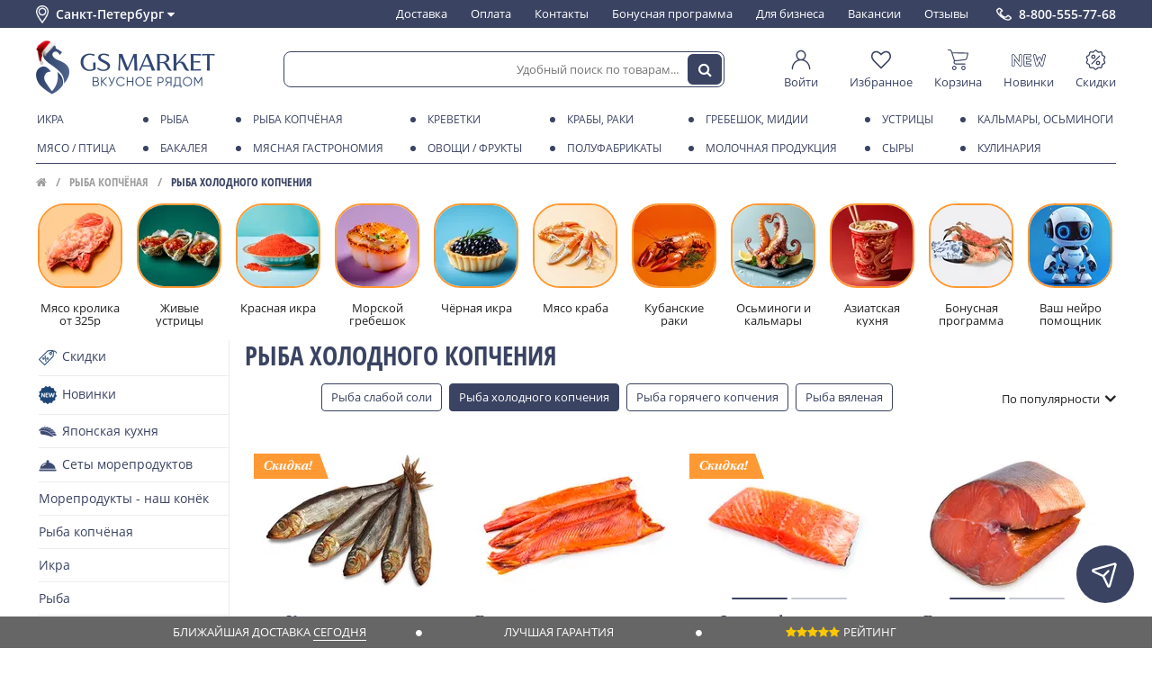

--- FILE ---
content_type: text/html; charset=utf-8
request_url: https://gs.market/collection/ryba-hkopcheniya
body_size: 49405
content:
<!DOCTYPE html ><html lang="ru" class="html-collection">
<head><meta data-config="{&quot;collection_products_count&quot;:22}" name="page-config" content="" /><meta data-config="{&quot;money_with_currency_format&quot;:{&quot;delimiter&quot;:&quot; &quot;,&quot;separator&quot;:&quot;.&quot;,&quot;format&quot;:&quot;%n\u0026nbsp;%u&quot;,&quot;unit&quot;:&quot;₽&quot;,&quot;show_price_without_cents&quot;:1},&quot;currency_code&quot;:&quot;RUR&quot;,&quot;currency_iso_code&quot;:&quot;RUB&quot;,&quot;default_currency&quot;:{&quot;title&quot;:&quot;Российский рубль&quot;,&quot;code&quot;:&quot;RUR&quot;,&quot;rate&quot;:1.0,&quot;format_string&quot;:&quot;%n\u0026nbsp;%u&quot;,&quot;unit&quot;:&quot;₽&quot;,&quot;price_separator&quot;:&quot;&quot;,&quot;is_default&quot;:true,&quot;price_delimiter&quot;:&quot;&quot;,&quot;show_price_with_delimiter&quot;:true,&quot;show_price_without_cents&quot;:true},&quot;facebook&quot;:{&quot;pixelActive&quot;:false,&quot;currency_code&quot;:&quot;RUB&quot;,&quot;use_variants&quot;:false},&quot;vk&quot;:{&quot;pixel_active&quot;:null,&quot;price_list_id&quot;:null},&quot;new_ya_metrika&quot;:true,&quot;ecommerce_data_container&quot;:&quot;dataLayer&quot;,&quot;common_js_version&quot;:&quot;v2&quot;,&quot;vue_ui_version&quot;:null,&quot;feedback_captcha_enabled&quot;:null,&quot;account_id&quot;:174236,&quot;hide_items_out_of_stock&quot;:true,&quot;forbid_order_over_existing&quot;:false,&quot;minimum_items_price&quot;:null,&quot;enable_comparison&quot;:true,&quot;locale&quot;:&quot;ru&quot;,&quot;client_group&quot;:null,&quot;consent_to_personal_data&quot;:{&quot;active&quot;:false,&quot;obligatory&quot;:true,&quot;description&quot;:&quot;Настоящим подтверждаю, что я ознакомлен и согласен с условиями \u003ca href=&#39;/page/oferta&#39; target=&#39;blank&#39;\u003eоферты и политики конфиденциальности\u003c/a\u003e.&quot;},&quot;recaptcha_key&quot;:&quot;6LfXhUEmAAAAAOGNQm5_a2Ach-HWlFKD3Sq7vfFj&quot;,&quot;recaptcha_key_v3&quot;:&quot;6LcZi0EmAAAAAPNov8uGBKSHCvBArp9oO15qAhXa&quot;,&quot;yandex_captcha_key&quot;:&quot;ysc1_ec1ApqrRlTZTXotpTnO8PmXe2ISPHxsd9MO3y0rye822b9d2&quot;,&quot;checkout_float_order_content_block&quot;:false,&quot;available_products_characteristics_ids&quot;:null,&quot;sber_id_app_id&quot;:&quot;5b5a3c11-72e5-4871-8649-4cdbab3ba9a4&quot;,&quot;theme_generation&quot;:2,&quot;quick_checkout_captcha_enabled&quot;:false,&quot;max_order_lines_count&quot;:500,&quot;sber_bnpl_min_amount&quot;:1000,&quot;sber_bnpl_max_amount&quot;:150000,&quot;counter_settings&quot;:{&quot;data_layer_name&quot;:&quot;dataLayer&quot;,&quot;new_counters_setup&quot;:false,&quot;add_to_cart_event&quot;:true,&quot;remove_from_cart_event&quot;:true,&quot;add_to_wishlist_event&quot;:true},&quot;site_setting&quot;:{&quot;show_cart_button&quot;:true,&quot;show_service_button&quot;:false,&quot;show_marketplace_button&quot;:false,&quot;show_quick_checkout_button&quot;:false},&quot;warehouses&quot;:[],&quot;captcha_type&quot;:&quot;google&quot;,&quot;human_readable_urls&quot;:false}" name="shop-config" content="" /><meta name='js-evnvironment' content='production' /><meta name='default-locale' content='ru' /><meta name='insales-redefined-api-methods' content="[]" /><script src="/packs/js/shop_bundle-2b0004e7d539ecb78a46.js"></script><script type="text/javascript" src="https://static.insales-cdn.com/assets/static-versioned/v3.72/static/libs/lodash/4.17.21/lodash.min.js"></script>
<!--InsalesCounter -->
<script type="text/javascript">
(function() {
  if (typeof window.__insalesCounterId !== 'undefined') {
    return;
  }

  try {
    Object.defineProperty(window, '__insalesCounterId', {
      value: 174236,
      writable: true,
      configurable: true
    });
  } catch (e) {
    console.error('InsalesCounter: Failed to define property, using fallback:', e);
    window.__insalesCounterId = 174236;
  }

  if (typeof window.__insalesCounterId === 'undefined') {
    console.error('InsalesCounter: Failed to set counter ID');
    return;
  }

  let script = document.createElement('script');
  script.async = true;
  script.src = '/javascripts/insales_counter.js?7';
  let firstScript = document.getElementsByTagName('script')[0];
  firstScript.parentNode.insertBefore(script, firstScript);
})();
</script>
<!-- /InsalesCounter -->
      <script>gtmDataLayer = []; </script>
      <!-- Google Tag Manager -->
      <script>(function(w,d,s,l,i){w[l]=w[l]||[];w[l].push({'gtm.start':
      new Date().getTime(),event:'gtm.js'});var f=d.getElementsByTagName(s)[0],
      j=d.createElement(s),dl=l!='dataLayer'?'&l='+l:'';j.async=true;j.src=
      'https://www.googletagmanager.com/gtm.js?id='+i+dl;f.parentNode.insertBefore(j,f);
      })(window,document,'script','gtmDataLayer','GTM-5WQ69HV');
      </script>
      <!-- End Google Tag Manager -->






<meta charset="utf-8" />
<!--[if IE]><script src="http://html5shiv.googlecode.com/svn/trunk/html5.js"></script><![endif]-->
	
<title>Рыба холодного копчения купить в СПб 🐟 Цены на рыбу холодного копчения в интернет магазине</title>

<meta content="ie=edge" http-equiv="x-ua-compatible" />
<meta name="keywords" content="купить рыба холодного копчения санкт-петербург балык кета нерка омуль горбуша доставка" />
<meta name="description" content="Предлагаем купить рыбу холодного копчения в интернет магазине по низким ценам. 🚗 Доставим балык, филе и ломтики холодного копчения на дом в Санкт-Петербурге." />
<meta name="viewport" content="width=device-width,initial-scale=1.0"/>
<meta name="format-detection" content="telephone=no">
<meta name="robots" content="noyaca"/>

<meta name="yandex-verification" content="38cc79a52286c04c" /> 
<meta name="google-site-verification" content="3DPMSqLrwWAcwd7BOlkGPmDd1w_VQkhJMqhucwiJf2A" />



<link href="https://static.insales-cdn.com/assets/1/5335/6567127/1768834037/favicon.ico" rel="shortcut icon" type="image/x-icon" />
<link rel="manifest" href="/manifest.json">
<meta name="msapplication-TileColor" content="#3a4872">
<meta name="msapplication-TileImage" content="https://static.insales-cdn.com/assets/1/5335/6567127/1768834037/mstile-144x144.png">
<meta name="theme-color" content="#3a4872">

<script async type="text/javascript" src="//cdn.mneniya.pro/widgetscipts/gseafoodru/mp-widget.js"></script>



<meta property="og:site_name" content="GS MARKET">
  
<link type="text/css" rel="stylesheet" media="all" href="https://static.insales-cdn.com/assets/1/5335/6567127/1768834037/theme.css" />




<script type="text/javascript">

window.page_harvest = {};
	
</script>
<script type="text/javascript" src="https://static.insales-cdn.com/assets/common-js/common.v2.25.28.js"></script>
<script src="https://static.insales-cdn.com/assets/1/5335/6567127/1768834037/site.js" charset="utf-8"></script>

<link rel="stylesheet" href="https://cdn.jsdelivr.net/npm/fslightbox@3.4.1/index.min.css">
<script src="https://cdn.jsdelivr.net/npm/fslightbox@3.4.1/index.min.js"></script>
</head>



 





<body class="layout-common view-collection" data-layout="layout" data-template="collection" itemscope="" itemtype="http://schema.org/WebPage">

	
	
<section class="header-dashboard" data-ui="dashboard" data-place="collection"><div class="wrapper" data-ui="dashboard_wrapper">      <div class="header-dashboard__city" data-change-city="header">      Санкт-Петербург&nbsp;      <i class="fa fa-caret-down ico" aria-hidden="true" data-icon></i>      </div>      <div class="header-navigation header-navigation_on-white">      <ul class="header-navigation__menu-in">            <li class="header-navigation__element">      <a href="/page/shipping" class="header-navigation__element-link ">      Доставка      </a>      </li>            <li class="header-navigation__element">      <a href="/page/payment" class="header-navigation__element-link ">      Оплата      </a>      </li>            <li class="header-navigation__element">      <a href="/page/kontakty" class="header-navigation__element-link ">      Контакты      </a>      </li>            <li class="header-navigation__element">      <a href="/page/bonusnaya-programma" class="header-navigation__element-link ">      Бонусная программа      </a>      </li>            <li class="header-navigation__element">      <a href="/page/moreprodukty-optom" class="header-navigation__element-link ">      Для бизнеса      </a>      </li>            <li class="header-navigation__element">      <a href="/page/vakansii" class="header-navigation__element-link ">      Вакансии      </a>      </li>            <li class="header-navigation__element">      <a href="/page/response" class="header-navigation__element-link ">      Отзывы      </a>      </li>            </ul>      </div><a class="header-dashboard__phone" href="tel:8-800-555-77-68">8-800-555-77-68</a><div class="header-dashboard-mobile"><div class="header-dashboard-mobile__toggle" data-mpanel-trigger><i class="ln ln1"></i><i class="ln ln2"></i><i class="ln ln3"></i></div><a  href="/" class="header-dashboard-mobile__logo event-decorated"></a><div class="header-dashboard-mobile__search-toggle" data-toggle-trigger="header_search"><i class="fa fa-search" aria-hidden="true"></i></div><div class="header-dashboard-mobile__cart js-minishopcart"><div class="header-dashboard-mobile__cart-panel" data-panel="minicart-info"><a href="/cart_items" class="link_d"><span class="ico" data-ui="minicart-icon"><i class="fa fa-shopping-cart"></i></span><span class="items_number" data-shopcart-items-count></span></a></div></div></div></div></section><div class="header-dashboard__spacer" data-ui="dashboard-spacer"></div><header class="header-primary  on-collection on-white" data-ui="header-primary" data-place="collection"><section class="header-primary__top" data-ui="header-primary_top"><div class="wrapper"><a href="/" class="header-primary__logo header-primary__logo_blue event-decorated"></a><div class="header-search header-search_on-white" data-toggle-block="header_search" data-ui="header_search"><form action="/search" class="header-search__form"  method="get" data-header-search-form data-form="search_form_toolbar"><input type="hidden" name="lang" value="ru"><input class="header-search__input js-product-search" name="q" placeholder="Удобный поиск по товарам..." required="" type="text" autocomplete="off" data-header-search-form-input><button type="submit" class="header-search__button"  data-header-search-form-button><i class="fa fa-search"></i></button></form></div><div class="header-user-panel on-white"><a href="/client_account/session/new" class="header-user-panel__element" style="min-width: 60px;"><span class="header-user-panel__element-img"><svg class="icon-svg ico-dashboard-cabinet" xmlns="http://www.w3.org/2000/svg" fill-rule="evenodd" stroke-linejoin="round" stroke-miterlimit="2" clip-rule="evenodd" viewBox="0 0 32 32" height="10"><path d="M11.575,15.664c-6.122,1.89 -10.575,7.597 -10.575,14.336c0,0.552 0.448,1 1,1c0.552,-0 1,-0.448 1,-1c0,-7.175 5.825,-13 13,-13c7.175,0 13,5.825 13,13c-0,0.552 0.448,1 1,1c0.552,-0 1,-0.448 1,-1c-0,-6.739 -4.453,-12.446 -10.575,-14.336c2.154,-1.433 3.575,-3.884 3.575,-6.664c0,-4.415 -3.585,-8 -8,-8c-4.415,0 -8,3.585 -8,8c0,2.78 1.421,5.231 3.575,6.664Zm4.425,-12.664c3.311,0 6,2.689 6,6c0,3.311 -2.689,6 -6,6c-3.311,0 -6,-2.689 -6,-6c0,-3.311 2.689,-6 6,-6Z"/></svg></span><span class="header-user-panel__element-text ">Войти</span></a><a href="/page/wishlist" class="header-user-panel__element"><span class="header-user-panel__element-img"><svg class="icon-svg ico-dashboard-wishlist" version="1.1" xmlns="http://www.w3.org/2000/svg" viewBox="0 0 28 28" height="10"><path d="M26 9.312c0-4.391-2.969-5.313-5.469-5.313-2.328 0-4.953 2.516-5.766 3.484-0.375 0.453-1.156 0.453-1.531 0-0.812-0.969-3.437-3.484-5.766-3.484-2.5 0-5.469 0.922-5.469 5.313 0 2.859 2.891 5.516 2.922 5.547l9.078 8.75 9.063-8.734c0.047-0.047 2.938-2.703 2.938-5.563zM28 9.312c0 3.75-3.437 6.891-3.578 7.031l-9.734 9.375c-0.187 0.187-0.438 0.281-0.688 0.281s-0.5-0.094-0.688-0.281l-9.75-9.406c-0.125-0.109-3.563-3.25-3.563-7 0-4.578 2.797-7.313 7.469-7.313 2.734 0 5.297 2.156 6.531 3.375 1.234-1.219 3.797-3.375 6.531-3.375 4.672 0 7.469 2.734 7.469 7.313z"></path></svg></span><span class="header-user-panel__element-text">Избранное</span></a><a href="/cart_items" class="header-user-panel__element" data-panel="minicart-info"><span class="header-user-panel__element-img"><svg class="icon-svg ico-dashboard-cart" viewBox="0 0 197 191" version="1.1" xmlns="http://www.w3.org/2000/svg" height="10"><g id="#000000ff"><path  opacity="1.00" d=" M 1.52 0.00 L 22.56 0.00 C 29.58 1.10 36.04 5.72 38.80 12.34 C 40.70 16.95 41.96 21.79 43.61 26.50 C 92.73 27.20 141.86 27.87 190.98 28.53 C 193.31 28.34 195.27 29.59 197.00 30.98 L 197.00 33.83 C 193.31 49.43 189.58 65.03 185.79 80.61 C 183.36 90.69 174.10 98.48 163.79 99.33 C 131.80 102.66 99.80 106.02 67.80 109.32 C 66.38 112.61 64.67 116.11 65.46 119.80 C 66.27 125.26 71.26 129.80 76.85 129.71 C 106.26 129.83 135.68 129.66 165.09 129.79 C 168.75 129.23 171.77 133.48 169.76 136.68 C 168.70 138.78 166.16 138.97 164.10 138.97 C 137.75 138.92 111.39 138.94 85.03 138.95 C 79.36 138.91 73.35 139.52 68.12 136.84 C 59.51 132.91 54.58 122.78 56.38 113.55 C 56.69 109.56 60.51 106.02 59.05 101.95 C 49.63 73.95 40.37 45.89 31.03 17.87 C 29.76 13.66 26.30 10.03 21.86 9.32 C 15.93 8.47 9.92 9.41 3.97 8.88 C 2.22 8.93 1.15 7.42 0.00 6.35 L 0.00 1.79 C 1.36 2.07 1.87 1.47 1.52 0.00 M 46.61 35.70 C 53.69 57.10 60.77 78.50 67.87 99.90 C 99.60 96.64 131.34 93.38 163.07 90.09 C 170.78 89.65 176.69 82.91 177.58 75.49 C 180.57 62.89 183.76 50.35 186.72 37.75 C 140.01 37.06 93.31 36.38 46.61 35.70 Z" /><path  opacity="1.00" d=" M 44.38 161.36 C 47.64 154.79 54.64 150.27 61.99 150.10 C 69.24 149.71 76.50 153.56 80.30 159.73 C 84.54 166.36 84.42 175.46 79.99 181.97 C 76.85 186.82 71.56 189.96 65.93 191.00 L 60.02 191.00 C 54.60 190.18 49.49 187.33 46.25 182.87 C 41.62 176.82 40.89 168.12 44.38 161.36 M 60.33 159.52 C 55.14 160.59 51.13 165.65 51.40 170.98 C 51.46 176.99 56.98 182.22 62.99 181.96 C 69.22 182.04 74.70 176.19 74.18 169.97 C 74.00 163.21 66.89 157.85 60.33 159.52 Z" /><path  opacity="1.00" d=" M 131.67 160.70 C 135.06 154.46 141.87 150.26 148.98 150.10 C 156.23 149.72 163.48 153.57 167.26 159.76 C 171.50 166.39 171.35 175.47 166.93 181.97 C 163.79 186.82 158.51 189.96 152.88 191.00 L 146.97 191.00 C 141.07 190.13 135.56 186.77 132.37 181.69 C 128.32 175.52 128.06 167.13 131.67 160.70 M 147.40 159.49 C 144.50 160.10 141.87 161.88 140.24 164.35 C 136.30 169.86 138.82 178.38 145.05 180.96 C 151.64 184.25 160.34 179.39 161.05 172.08 C 162.32 164.63 154.71 157.67 147.40 159.49 Z" /></g></svg></span><span class="header-user-panel__element-text">Корзина</span><span class="header-user-panel__element-count"  data-shopcart-items-count></span></a><a href="/collection/novelties" class="header-user-panel__element"><span class="header-user-panel__element-img"><svg class="icon-svg ico-dashboard-new" viewBox="0 0 229 85" version="1.1" xmlns="http://www.w3.org/2000/svg" height="10"><g id="#000000ff"><path  d=" M 87.56 0.00 L 122.87 0.00 C 125.49 0.84 128.35 1.66 130.21 3.84 C 134.25 7.99 133.70 15.61 129.00 19.05 C 126.77 20.88 123.79 21.29 121.00 21.27 C 114.38 21.26 107.76 21.19 101.15 21.26 C 101.13 24.97 101.13 28.68 101.16 32.39 C 108.44 32.49 115.72 32.23 122.99 32.46 C 128.46 32.46 133.32 37.46 132.88 42.97 C 133.15 48.37 128.34 53.14 122.99 53.13 C 115.72 53.45 108.44 53.11 101.16 53.25 C 101.14 56.90 101.13 60.54 101.13 64.18 C 108.39 64.29 115.66 63.97 122.91 64.29 C 128.45 64.41 133.34 69.40 132.94 75.01 C 133.04 80.09 128.78 84.50 123.80 85.00 L 88.51 85.00 C 83.57 83.85 79.91 79.07 80.19 73.98 C 80.18 52.99 80.16 31.99 80.20 10.99 C 79.97 5.59 84.40 1.48 89.28 0.09 L 87.56 0.00 M 85.19 10.92 C 85.09 31.97 85.18 53.02 85.15 74.07 C 84.90 76.83 86.87 80.13 89.89 80.07 C 100.61 80.18 111.34 80.07 122.07 80.12 C 124.72 80.42 127.39 78.64 127.98 76.02 C 128.95 72.50 125.72 68.84 122.12 69.18 C 113.45 69.08 104.78 69.19 96.11 69.15 C 96.10 62.20 96.11 55.24 96.10 48.29 C 105.03 48.29 113.96 48.50 122.87 48.22 C 126.30 48.26 129.18 44.36 127.81 41.13 C 127.12 38.64 124.59 37.10 122.07 37.27 C 113.42 37.21 104.76 37.27 96.10 37.26 C 96.10 30.27 96.12 23.29 96.10 16.30 C 105.06 16.31 114.03 16.46 123.00 16.26 C 126.63 16.27 129.42 11.75 127.57 8.55 C 126.60 6.44 124.41 5.13 122.08 5.30 C 111.69 5.21 101.29 5.23 90.91 5.29 C 87.85 5.15 84.89 7.73 85.19 10.92 Z" /><path  d=" M 0.00 10.30 C 1.06 6.18 3.47 1.80 7.98 0.85 C 13.00 -0.88 17.98 2.32 20.57 6.49 C 29.73 18.71 38.75 31.03 48.11 43.08 C 48.39 32.05 47.90 20.99 48.33 9.97 C 48.59 3.50 55.81 -1.28 61.88 0.94 C 66.62 2.27 69.41 7.21 69.12 11.96 C 69.16 32.64 69.16 53.33 69.11 74.02 C 69.42 79.16 65.77 83.91 60.74 85.00 L 55.72 85.00 C 52.99 83.54 50.64 81.48 48.84 78.96 C 40.20 67.34 31.47 55.80 22.81 44.19 C 22.43 44.06 21.67 43.81 21.29 43.68 C 21.07 54.14 21.44 64.61 21.14 75.06 C 21.25 79.77 17.63 83.37 13.51 85.00 L 8.37 85.00 C 4.29 83.72 1.56 80.31 0.01 76.46 L 0.00 77.67 L 0.00 10.30 M 6.42 7.39 C 5.17 8.96 5.22 11.03 5.20 12.93 C 5.26 30.95 5.22 48.97 5.22 66.99 C 5.28 70.19 4.98 73.43 5.49 76.60 C 6.67 80.26 12.02 81.58 14.72 78.74 C 16.45 77.37 16.31 75.00 16.40 73.02 C 16.41 57.82 16.39 42.62 16.40 27.42 C 28.66 44.14 41.28 60.59 53.62 77.25 C 54.82 79.03 56.74 80.49 59.01 80.25 C 62.26 80.46 64.53 77.00 64.20 74.01 C 64.17 52.99 64.21 31.96 64.18 10.94 C 64.71 6.43 58.87 3.63 55.41 6.24 C 53.04 7.63 53.18 10.60 53.11 12.99 C 53.11 27.91 53.21 42.84 53.07 57.76 C 40.36 41.15 27.96 24.31 15.35 7.62 C 13.41 4.56 8.56 4.58 6.42 7.39 Z" /><path  d=" M 144.44 13.45 C 142.96 8.08 146.50 2.09 151.89 0.77 C 157.00 -0.74 162.84 2.47 164.31 7.58 C 167.19 16.93 168.58 26.71 171.95 35.90 C 174.30 31.58 175.11 26.66 177.24 22.26 C 180.60 15.56 191.47 15.25 195.29 21.67 C 197.70 26.06 198.52 31.10 200.45 35.71 C 201.35 34.46 202.20 33.13 202.53 31.60 C 204.54 23.58 206.33 15.50 208.57 7.55 C 210.01 2.44 215.84 -0.64 220.91 0.73 C 225.45 1.73 228.35 5.98 229.00 10.39 L 229.00 11.86 C 223.21 33.45 218.12 55.23 212.57 76.88 C 211.76 80.70 208.68 83.37 205.32 85.00 L 199.71 85.00 C 196.93 83.77 194.08 82.04 193.00 79.03 C 190.56 72.95 188.98 66.56 186.58 60.47 C 183.60 66.61 182.32 73.38 179.64 79.64 C 178.49 82.57 175.54 84.10 172.71 85.00 L 167.86 85.00 C 165.55 83.88 163.00 82.69 161.73 80.32 C 160.12 77.48 159.61 74.20 158.80 71.08 C 154.08 51.86 149.15 32.68 144.44 13.45 M 149.49 8.32 C 148.67 10.15 149.18 12.20 149.55 14.07 C 154.58 34.14 159.63 54.20 164.59 74.29 C 165.04 75.99 165.54 77.84 166.99 79.00 C 169.69 81.58 174.85 80.24 175.72 76.50 C 179.34 65.73 182.91 54.94 186.49 44.16 C 189.80 54.83 193.49 65.39 196.99 76.00 C 197.61 78.70 200.37 80.74 203.16 80.20 C 205.81 79.95 207.59 77.52 208.07 75.06 C 213.14 54.76 218.18 34.45 223.31 14.16 C 223.91 11.78 224.40 8.77 222.38 6.92 C 219.77 3.93 214.19 5.24 213.17 9.05 C 209.08 24.15 205.86 39.50 201.51 54.52 C 198.23 44.83 195.15 35.07 191.76 25.41 C 190.27 20.69 182.89 20.70 181.22 25.21 C 177.59 34.84 174.87 44.80 171.20 54.42 C 167.42 39.88 163.88 25.29 160.23 10.72 C 159.80 9.01 159.20 7.20 157.65 6.16 C 154.98 4.25 150.97 5.50 149.49 8.32 Z" /></g></svg></span><span class="header-user-panel__element-text">Новинки</span></a><a href="/collection/special" class="header-user-panel__element"><span class="header-user-panel__element-img"><svg  class="icon-svg ico-dashboard-discount"  viewBox="0 0 800 800" version="1.1" xmlns="http://www.w3.org/2000/svg" height="10"><g id="#1f3052ff"><path opacity="1.00" d=" M 388.51 10.64 C 409.34 7.54 431.27 14.98 446.09 29.89 C 461.68 44.96 477.27 60.03 492.86 75.10 C 497.84 80.05 505.11 82.59 512.09 81.60 C 534.38 78.53 556.64 75.28 578.93 72.20 C 595.91 69.92 613.68 74.34 627.54 84.42 C 641.54 94.42 651.38 109.95 654.52 126.86 C 658.47 148.94 662.26 171.05 666.20 193.14 C 667.36 200.17 671.93 206.51 678.30 209.73 C 697.88 220.15 717.49 230.50 737.07 240.92 C 750.45 248.04 761.35 259.73 767.37 273.65 C 774.08 288.89 774.83 306.63 769.48 322.39 C 767.66 327.93 764.88 333.09 762.36 338.32 C 754.03 355.33 745.72 372.34 737.39 389.34 C 733.47 396.43 733.71 405.32 737.71 412.32 C 747.14 431.55 756.54 450.79 765.95 470.04 C 772.19 482.66 774.44 497.23 772.14 511.14 C 769.48 527.90 760.20 543.49 746.73 553.82 C 741.00 558.37 734.34 561.49 727.93 564.94 C 711.39 573.72 694.83 582.47 678.30 591.27 C 671.93 594.49 667.36 600.84 666.20 607.87 C 662.27 629.94 658.48 652.04 654.53 674.11 C 651.72 689.13 643.68 703.12 632.05 713.05 C 617.65 725.53 597.83 731.36 578.96 728.81 C 558.79 726.00 538.63 723.11 518.46 720.28 C 514.31 719.73 510.12 718.79 505.93 719.42 C 501.02 720.07 496.41 722.43 492.88 725.88 C 478.97 739.33 465.07 752.77 451.16 766.21 C 446.75 770.44 442.48 774.87 437.44 778.39 C 425.20 787.17 409.96 791.68 394.91 790.95 C 378.58 790.29 362.67 783.38 350.91 772.06 C 336.32 758.00 321.78 743.90 307.21 729.83 C 304.13 726.89 301.22 723.62 297.35 721.71 C 292.95 719.40 287.82 718.74 282.94 719.51 C 266.66 721.81 250.38 724.12 234.09 726.42 C 222.09 727.98 209.94 730.71 197.81 728.59 C 179.93 725.93 163.34 715.73 152.91 700.97 C 147.02 692.71 143.04 683.13 141.28 673.14 C 137.43 651.38 133.66 629.60 129.80 607.83 C 128.63 600.81 124.05 594.47 117.68 591.26 C 98.12 580.85 78.52 570.51 58.95 560.10 C 46.01 553.21 35.39 542.06 29.26 528.74 C 22.17 513.59 21.04 495.80 26.12 479.87 C 27.59 475.04 29.79 470.48 32.03 465.97 C 41.00 447.64 49.97 429.32 58.93 410.99 C 62.14 404.73 62.32 397.03 59.23 390.68 C 49.45 370.54 39.54 350.46 29.74 330.32 C 23.29 316.97 21.34 301.51 24.39 287.00 C 28.26 267.76 41.02 250.62 58.26 241.29 C 78.07 230.71 97.94 220.26 117.76 209.71 C 124.11 206.47 128.66 200.12 129.81 193.10 C 133.75 171.01 137.53 148.89 141.49 126.80 C 144.52 110.64 153.64 95.72 166.70 85.73 C 180.76 74.79 199.24 69.85 216.89 72.18 C 239.23 75.27 261.54 78.52 283.88 81.60 C 290.86 82.60 298.14 80.08 303.13 75.12 C 319.05 59.73 334.96 44.32 350.90 28.95 C 361.12 19.12 374.46 12.59 388.51 10.64 M 393.50 55.61 C 389.09 56.48 385.02 58.73 381.81 61.86 C 365.87 77.24 349.97 92.66 334.02 108.03 C 322.51 119.11 307.02 125.95 291.06 126.82 C 282.95 127.43 274.92 125.88 266.92 124.79 C 250.25 122.43 233.57 120.08 216.90 117.72 C 212.59 117.12 208.19 116.22 203.86 117.20 C 194.73 118.87 187.20 126.65 185.73 135.81 C 181.81 157.86 178.02 179.94 174.08 201.98 C 170.57 221.47 157.98 239.03 140.66 248.61 C 120.48 259.45 100.17 270.05 79.98 280.87 C 69.92 286.17 65.27 299.52 70.07 309.87 C 80.08 330.76 90.47 351.47 100.51 372.35 C 109.25 391.09 108.52 413.72 98.93 432.00 C 89.33 451.69 79.60 471.32 70.09 491.06 C 65.26 501.42 69.90 514.82 79.98 520.13 C 96.29 528.86 112.66 537.47 128.99 546.15 C 135.77 549.83 142.86 553.07 148.95 557.88 C 162.00 567.87 171.10 582.81 174.07 598.97 C 178.09 621.32 181.87 643.72 185.93 666.06 C 188.02 677.33 199.59 685.69 210.95 684.08 C 233.61 681.00 256.22 677.63 278.88 674.57 C 299.02 671.96 320.04 679.15 334.48 693.40 C 350.46 708.80 366.37 724.27 382.37 739.65 C 390.52 747.61 404.65 747.87 413.06 740.15 C 429.81 724.20 446.30 707.96 463.04 691.99 C 477.36 678.65 497.65 672.08 517.07 674.55 C 539.74 677.63 562.38 681.00 585.05 684.09 C 596.42 685.68 607.99 677.32 610.08 666.05 C 613.59 646.67 616.91 627.24 620.34 607.84 C 621.47 601.39 622.43 594.86 624.70 588.69 C 630.15 573.16 641.54 559.88 655.99 552.02 C 675.98 541.33 696.06 530.82 716.05 520.12 C 726.06 514.82 730.70 501.53 725.96 491.19 C 717.87 474.30 709.51 457.53 701.33 440.69 C 698.05 433.81 694.26 427.11 692.15 419.74 C 687.41 404.02 688.75 386.60 695.76 371.76 C 705.74 351.08 716.01 330.54 725.94 309.84 C 730.71 299.51 726.08 286.19 716.05 280.89 C 699.52 272.04 682.92 263.32 666.37 254.51 C 659.78 250.95 652.90 247.77 647.00 243.09 C 633.95 233.08 624.87 218.13 621.91 201.96 C 617.90 179.66 614.14 157.31 610.08 135.02 C 608.04 123.69 596.39 115.28 584.98 116.92 C 562.33 120.01 539.71 123.37 517.06 126.45 C 496.91 129.03 475.89 121.80 461.46 107.54 C 445.68 92.32 429.93 77.06 414.15 61.83 C 408.83 56.54 400.87 54.07 393.50 55.61 Z" /><path  opacity="1.00" d=" M 295.56 198.68 C 312.17 196.20 329.53 198.85 344.56 206.38 C 361.39 214.70 375.21 228.93 383.01 246.01 C 390.91 263.08 392.62 282.89 387.88 301.08 C 383.62 317.70 373.94 332.85 360.75 343.81 C 348.19 354.33 332.43 360.99 316.11 362.57 C 298.91 364.33 281.19 360.53 266.27 351.77 C 249.79 342.21 236.79 326.79 230.24 308.89 C 223.43 290.54 223.49 269.75 230.40 251.43 C 240.53 223.82 266.41 202.78 295.56 198.68 M 300.48 243.61 C 289.63 245.72 279.96 252.94 274.76 262.69 C 269.61 272.16 268.88 283.91 272.86 293.93 C 276.46 303.26 283.96 311.00 293.17 314.88 C 302.22 318.79 312.83 318.88 321.94 315.12 C 331.86 311.13 339.86 302.70 343.32 292.58 C 346.69 282.96 345.86 271.98 341.07 262.99 C 333.72 248.54 316.37 240.16 300.48 243.61 Z" /><path  opacity="1.00" d=" M 542.55 229.70 C 551.50 227.89 561.23 232.17 565.95 239.98 C 571.59 248.74 569.95 261.21 562.28 268.26 C 463.57 366.91 364.84 465.54 266.12 564.18 C 262.23 568.37 256.83 571.21 251.09 571.61 C 243.30 572.33 235.32 568.61 230.85 562.21 C 226.05 555.62 225.34 546.36 229.03 539.09 C 230.67 535.59 233.52 532.90 236.23 530.23 C 332.43 434.08 428.66 337.97 524.85 241.82 C 529.92 236.75 535.01 230.77 542.55 229.70 Z" /><path  opacity="1.00" d=" M 476.60 438.82 C 492.86 436.52 509.80 439.16 524.53 446.44 C 541.38 454.68 555.26 468.82 563.15 485.84 C 570.88 502.31 572.83 521.38 568.75 539.10 C 565.04 555.41 556.16 570.46 543.78 581.69 C 530.97 593.40 514.38 600.93 497.11 602.74 C 481.00 604.50 464.38 601.44 450.03 593.91 C 433.18 585.17 419.52 570.46 412.10 552.99 C 404.96 536.39 403.57 517.40 408.12 499.92 C 412.02 484.69 420.47 470.68 432.03 460.02 C 444.27 448.64 460.03 441.11 476.60 438.82 M 481.45 483.72 C 471.48 485.50 462.40 491.54 456.85 500.00 C 450.82 508.98 449.04 520.65 452.11 531.02 C 454.85 540.61 461.62 548.95 470.42 553.64 C 478.76 558.19 488.88 559.33 498.03 556.79 C 508.36 554.02 517.28 546.57 521.93 536.95 C 526.70 527.27 526.93 515.49 522.54 505.63 C 516.00 490.04 498.08 480.38 481.45 483.72 Z" /></g></svg></span><span class="header-user-panel__element-text">Скидки</span></a></div></div></section></header><div class="header-primary__spacer"  data-ui="header-primary-spacer"></div><section class="header-catalog header-catalog_blue-menu on-collection blue-menu" data-ui="header-primary_catalog"><div class="header-catalog__wrapper wrapper"><nav class="header-catalog-menu" data-block="header-catalog-menu"><div class="header-catalog-menu__row"><div class="hc-menu_item__lvl0 col-1 has-children to-right  ikra blue-menu"><div class="hc-menu_item__lvl0-block  to-right row-1 "><a href="/collection/ikra" class="hc-menu_item__lvl0-link"><i class="hc-menu_item__lvl0-ico  icon-catalog  "></i>Икра</a></div><div class="hc-menu_item__lvl0-children  to-right row-1 lz" data-image-bg="url('https://static.insales-cdn.com/images/collections/1/8113/63332273/compact_икра-черн.jpg')" data-webp-bg="url('https://static.insales-cdn.com/r/GIeDB0BmwII/rs:fit:160:160:1/plain/images/collections/1/8113/63332273/compact_%D0%B8%D0%BA%D1%80%D0%B0-%D1%87%D0%B5%D1%80%D0%BD.jpg@webp')" ><div class="hc-menu_item__lvl1-block columns-1 row"><div class="column"><a href="/collection/ikra-krasnaya" class="to-col-1 hc-menu_item__lvl1">Икра красная</a><a href="/collection/ikra-chyornaya" class="to-col-1 hc-menu_item__lvl1">Икра чёрная</a><a href="/collection/bez-konservantov" class="to-col-1 hc-menu_item__lvl1">Без консервантов</a><a href="/collection/ikra-schuki" class="to-col-1 hc-menu_item__lvl1">Икра щуки</a><a href="/collection/ikra-chastikovaya" class="to-col-1 hc-menu_item__lvl1">Икра частиковая</a><a href="/collection/ikra-morskih-ezhey" class="to-col-1 hc-menu_item__lvl1">Икра морского ежа</a></div></div></div></div><div class="hc-menu_item__lvl0 col-2 has-children to-right  ryba blue-menu"><div class="hc-menu_item__lvl0-block  to-right row-1 "><a href="/collection/ryba" class="hc-menu_item__lvl0-link"><i class="hc-menu_item__lvl0-ico  icon-catalog  "></i>Рыба</a></div><div class="hc-menu_item__lvl0-children  to-right row-1 lz" data-image-bg="url('https://static.insales-cdn.com/images/collections/1/6128/1095664/compact_riba.jpg')" data-webp-bg="url('https://static.insales-cdn.com/r/zGM_puenx2U/rs:fit:160:160:1/plain/images/collections/1/6128/1095664/compact_riba.jpg@webp')" ><div class="hc-menu_item__lvl1-block columns-3 row"><div class="column"><a href="/collection/ryba-ohlazhdennaya" class="to-col-1 hc-menu_item__lvl1">Рыба охлаждённая</a><a href="/collection/ryba-zamorozhennaya" class="to-col-1 hc-menu_item__lvl1">Рыба замороженная</a><a href="/collection/file-i-steyki-iz-ryby" class="to-col-1 hc-menu_item__lvl1">Филе и стейки из рыбы</a><a href="/collection/rybnye-polufabrikaty" class="to-col-1 hc-menu_item__lvl1">Рыбные полуфабрикаты</a><a href="/collection/rybnaya-konservatsiya" class="to-col-1 hc-menu_item__lvl1">Рыбные консервы</a><a href="/collection/preservy" class="to-col-1 hc-menu_item__lvl1">Пресервы</a></div><div class="column"><a class="hc-menu_item__lvl2" href="/collection/forel">Форель</a><a class="hc-menu_item__lvl2" href="/collection/koryushka">Корюшка</a><a class="hc-menu_item__lvl2" href="/collection/dorada-i-sibas">Дорада и сибас</a><a class="hc-menu_item__lvl2" href="/collection/losos-semga">Лосось, семга</a><a class="hc-menu_item__lvl2" href="/collection/riba-os-i-ster">Осётр и стерлядь</a><a class="hc-menu_item__lvl2" href="/collection/treska">Треска</a><a class="hc-menu_item__lvl2" href="/collection/omul-i-muksun">Омуль, муксун, чир</a><a class="hc-menu_item__lvl2" href="/collection/paltus">Палтус</a><a class="hc-menu_item__lvl2" href="/collection/gorbusha-i-keta">Горбуша и кета</a><a class="hc-menu_item__lvl2" href="/collection/kambala">Камбала</a><a class="hc-menu_item__lvl2" href="/collection/tunets">Тунец</a><a class="hc-menu_item__lvl2" href="/collection/kizhuch-i-nerka">Кижуч и нерка</a><a class="hc-menu_item__lvl2" href="/collection/schuka">Щука</a><a class="hc-menu_item__lvl2" href="/collection/sudak">Судак</a><a class="hc-menu_item__lvl2" href="/collection/seld">Сельдь</a><a class="hc-menu_item__lvl2" href="/collection/sig">Сиг</a><a class="hc-menu_item__lvl2" href="/collection/minoga">Минога</a><a class="hc-menu_item__lvl2" href="/collection/ugor">Угорь</a></div><div class="column"><a href="/collection/krasnaya-ryba" class="to-col-3 hc-menu_item__lvl1">Красная рыба</a><a href="/collection/belaya-ryba" class="to-col-3 hc-menu_item__lvl1">Белая рыба</a><a href="/collection/dikaya-ryba" class="to-col-3 hc-menu_item__lvl1">Дикая рыба</a><a href="/collection/kamchatka" class="to-col-3 hc-menu_item__lvl1">Камчатская рыба</a><a href="/collection/yakutskaya-ryba" class="to-col-3 hc-menu_item__lvl1">Северная рыба</a></div></div></div></div><div class="hc-menu_item__lvl0 col-3 active active has-children to-right  ryba-kopchyonaya blue-menu"><div class="hc-menu_item__lvl0-block  to-right row-1 "><a href="/collection/ryba-kopchyonaya" class="hc-menu_item__lvl0-link"><i class="hc-menu_item__lvl0-ico  icon-catalog  "></i>Рыба копчёная</a></div><div class="hc-menu_item__lvl0-children  to-right row-1 lz" data-image-bg="url('https://static.insales-cdn.com/images/collections/1/8126/63332286/compact_рыба.jpg')" data-webp-bg="url('https://static.insales-cdn.com/r/RWXoY2qizlo/rs:fit:160:160:1/plain/images/collections/1/8126/63332286/compact_%D1%80%D1%8B%D0%B1%D0%B0.jpg@webp')" ><div class="hc-menu_item__lvl1-block columns-1 row"><div class="column"><a href="/collection/ryba-slaboy-soli" class="to-col-1 hc-menu_item__lvl1">Рыба слабой соли</a><a href="/collection/ryba-hkopcheniya" class="to-col-1 hc-menu_item__lvl1">Рыба холодного копчения</a><a href="/collection/ryba-gkopcheniya" class="to-col-1 hc-menu_item__lvl1">Рыба горячего копчения</a><a href="/collection/ryba-vyalenaya" class="to-col-1 hc-menu_item__lvl1">Рыба вяленая</a></div></div></div></div><div class="hc-menu_item__lvl0 col-4 to-right  krevetki blue-menu"><div class="hc-menu_item__lvl0-block  to-right row-1 "><a href="/collection/krevetki" class="hc-menu_item__lvl0-link"><i class="hc-menu_item__lvl0-ico  icon-catalog  "></i>Креветки</a></div></div><div class="hc-menu_item__lvl0 col-5 to-left  kraby blue-menu"><div class="hc-menu_item__lvl0-block  to-left row-1 "><a href="/collection/kraby" class="hc-menu_item__lvl0-link"><i class="hc-menu_item__lvl0-ico  icon-catalog  "></i>Крабы, Раки</a></div></div><div class="hc-menu_item__lvl0 col-6 to-left  grebeshok-midii blue-menu"><div class="hc-menu_item__lvl0-block  to-left row-1 "><a href="/collection/grebeshok-midii" class="hc-menu_item__lvl0-link"><i class="hc-menu_item__lvl0-ico  icon-catalog  "></i>Гребешок, мидии</a></div></div><div class="hc-menu_item__lvl0 col-7 to-left  ustritsy blue-menu"><div class="hc-menu_item__lvl0-block  to-left row-1 "><a href="/collection/ustritsy" class="hc-menu_item__lvl0-link"><i class="hc-menu_item__lvl0-ico  icon-catalog  "></i>Устрицы</a></div></div><div class="hc-menu_item__lvl0 col-8 to-left  kalmary-osminogi blue-menu"><div class="hc-menu_item__lvl0-block  to-left row-1 "><a href="/collection/kalmary-osminogi" class="hc-menu_item__lvl0-link"><i class="hc-menu_item__lvl0-ico  icon-catalog  "></i>Кальмары, осьминоги</a></div></div><div class="hc-menu_item__lvl0 col-1 has-children to-right  myaso-ptitsa blue-menu"><div class="hc-menu_item__lvl0-block  to-right row-2 "><a href="/collection/myaso-ptitsa" class="hc-menu_item__lvl0-link"><i class="hc-menu_item__lvl0-ico  icon-catalog  "></i>Мясо / птица</a></div><div class="hc-menu_item__lvl0-children  to-right row-2 lz" data-image-bg="url('https://static.insales-cdn.com/images/collections/1/8120/63332280/compact_мясо.jpg')" data-webp-bg="url('https://static.insales-cdn.com/r/l3mTyKOVWjI/rs:fit:160:160:1/plain/images/collections/1/8120/63332280/compact_%D0%BC%D1%8F%D1%81%D0%BE.jpg@webp')" ><div class="hc-menu_item__lvl1-block columns-2 row"><div class="column"><a href="/collection/ptitsa" class="to-col-1 hc-menu_item__lvl1">Птица</a><a href="/collection/govyadina-telyatina" class="to-col-1 hc-menu_item__lvl1">Говядина, телятина</a><a href="/collection/baranina-yagnyatina" class="to-col-1 hc-menu_item__lvl1">Баранина, ягнятина</a><a href="/collection/krolik" class="to-col-1 hc-menu_item__lvl1">Кролик</a><a href="/collection/svinina" class="to-col-1 hc-menu_item__lvl1">Свинина</a><a href="/collection/olenina" class="to-col-1 hc-menu_item__lvl1">Оленина</a><a href="/collection/konina" class="to-col-1 hc-menu_item__lvl1">Конина</a></div><div class="column"><a href="/collection/subprodukty" class="to-col-2 hc-menu_item__lvl1">Субпродукты</a><a href="/collection/myaso-dichi" class="to-col-2 hc-menu_item__lvl1">Мясо дичи</a><a href="/collection/kozlyatina" class="to-col-2 hc-menu_item__lvl1">Козлятина</a><a href="/collection/steyki" class="to-col-2 hc-menu_item__lvl1">Стейки</a></div></div></div></div><div class="hc-menu_item__lvl0 col-2 has-children to-right  bakaleya blue-menu"><div class="hc-menu_item__lvl0-block  to-right row-2 "><a href="/collection/bakaleya" class="hc-menu_item__lvl0-link"><i class="hc-menu_item__lvl0-ico  icon-catalog  "></i>Бакалея</a></div><div class="hc-menu_item__lvl0-children  to-right row-2 lz" data-image-bg="url('https://static.insales-cdn.com/images/collections/1/6461/1702205/compact_bakal.jpg')" data-webp-bg="url('https://static.insales-cdn.com/r/7c4_uAqzkAc/rs:fit:160:160:1/plain/images/collections/1/6461/1702205/compact_bakal.jpg@webp')" ><div class="hc-menu_item__lvl1-block columns-2 row"><div class="column"><a href="/collection/hleb" class="to-col-1 hc-menu_item__lvl1">Хлеб, хлебцы</a><a href="/collection/varenya-dzhemy" class="to-col-1 hc-menu_item__lvl1">Варенья, джемы</a><a href="/collection/konservatsiya" class="to-col-1 hc-menu_item__lvl1">Консервация</a><a href="/collection/konditerskie-izdeliya" class="to-col-1 hc-menu_item__lvl1">Кондитерские изделия</a><a href="/collection/krupy" class="to-col-1 hc-menu_item__lvl1">Крупы</a><a href="/collection/masliny-i-olivki" class="to-col-1 hc-menu_item__lvl1">Оливки, маслины</a><a href="/collection/maslo" class="to-col-1 hc-menu_item__lvl1">Масла</a><a href="/collection/myod" class="to-col-1 hc-menu_item__lvl1">Мёд</a><a href="/collection/muka" class="to-col-1 hc-menu_item__lvl1">Мука</a><a href="/collection/makarony-lapsha" class="to-col-1 hc-menu_item__lvl1">Макароны, спагетти</a></div><div class="column"><a href="/collection/konservy" class="to-col-2 hc-menu_item__lvl1">Консервы</a><a href="/collection/napitki" class="to-col-2 hc-menu_item__lvl1">Напитки</a><a href="/collection/orehi-suhofrukty" class="to-col-2 hc-menu_item__lvl1">Орехи, сухофрукты</a><a href="/collection/produktsiya-iz-tryufelya" class="to-col-2 hc-menu_item__lvl1">Продукция из трюфеля</a><a href="/collection/sousy" class="to-col-2 hc-menu_item__lvl1">Соусы</a><a href="/collection/sol-i-sahar" class="to-col-2 hc-menu_item__lvl1">Соль и сахар</a><a href="/collection/spetsii" class="to-col-2 hc-menu_item__lvl1">Специи</a><a href="/collection/sneki" class="to-col-2 hc-menu_item__lvl1">Снеки</a><a href="/collection/chay" class="to-col-2 hc-menu_item__lvl1">Чай</a><a href="/collection/urbech-pasty" class="to-col-2 hc-menu_item__lvl1">Урбеч, пасты</a><a href="/collection/kofe" class="to-col-2 hc-menu_item__lvl1">Кофе</a></div></div></div></div><div class="hc-menu_item__lvl0 col-3 has-children to-right  myasnaya-gastronomiya blue-menu"><div class="hc-menu_item__lvl0-block  to-right row-2 "><a href="/collection/myasnaya-gastronomiya" class="hc-menu_item__lvl0-link"><i class="hc-menu_item__lvl0-ico  icon-catalog  "></i>Мясная гастрономия</a></div><div class="hc-menu_item__lvl0-children  to-right row-2 lz" data-image-bg="url('https://static.insales-cdn.com/images/collections/1/2328/1689880/compact_kolbasa.jpg')" data-webp-bg="url('https://static.insales-cdn.com/r/fy_vccMxT20/rs:fit:160:160:1/plain/images/collections/1/2328/1689880/compact_kolbasa.jpg@webp')" ><div class="hc-menu_item__lvl1-block columns-2 row"><div class="column"><a href="/collection/kolbasa" class="to-col-1 hc-menu_item__lvl1">Колбаса, ветчина</a><a href="/collection/sosiski-sardelki" class="to-col-1 hc-menu_item__lvl1">Сосиски, сардельки</a><a href="/collection/bekon-i-salo" class="to-col-1 hc-menu_item__lvl1">Бекон, сало</a><a href="/collection/tushenka" class="to-col-1 hc-menu_item__lvl1">Тушенка</a><a href="/collection/pashtet" class="to-col-1 hc-menu_item__lvl1">Паштеты</a><a href="/collection/fermerskaya" class="to-col-1 hc-menu_item__lvl1">Фермерские деликатесы</a><a href="/collection/syrovyalenye-delikatesy" class="to-col-1 hc-menu_item__lvl1">Сыровяленые деликатесы</a></div><div class="column"><a href="/collection/delikatesy" class="to-col-2 hc-menu_item__lvl1">Деликатесы</a><a href="/collection/dich" class="to-col-2 hc-menu_item__lvl1">Дичь</a><a href="/collection/fua-gra" class="to-col-2 hc-menu_item__lvl1">Фуа-гра</a><a href="/collection/riyety" class="to-col-2 hc-menu_item__lvl1">Рийеты</a></div></div></div></div><div class="hc-menu_item__lvl0 col-4 has-children to-right  ovoschi-frukty blue-menu"><div class="hc-menu_item__lvl0-block  to-right row-2 "><a href="/collection/ovoschi-frukty" class="hc-menu_item__lvl0-link"><i class="hc-menu_item__lvl0-ico  icon-catalog  "></i>Овощи / фрукты</a></div><div class="hc-menu_item__lvl0-children  to-right row-2 lz" data-image-bg="url('https://static.insales-cdn.com/images/collections/1/5736/1594984/compact_compact_large_mango-2.jpg')" data-webp-bg="url('https://static.insales-cdn.com/r/iYhZZIcXz_w/rs:fit:160:160:1/plain/images/collections/1/5736/1594984/compact_compact_large_mango-2.jpg@webp')" ><div class="hc-menu_item__lvl1-block columns-1 row"><div class="column"><a href="/collection/ovoschi" class="to-col-1 hc-menu_item__lvl1">Овощи</a><a href="/collection/frukty" class="to-col-1 hc-menu_item__lvl1">Фрукты</a><a href="/collection/yagody" class="to-col-1 hc-menu_item__lvl1">Ягоды</a><a href="/collection/zelen" class="to-col-1 hc-menu_item__lvl1">Зелень</a><a href="/collection/griby" class="to-col-1 hc-menu_item__lvl1">Грибы</a></div></div></div></div><div class="hc-menu_item__lvl0 col-5 has-children to-left  polufabrikaty blue-menu"><div class="hc-menu_item__lvl0-block  to-left row-2 "><a href="/collection/polufabrikaty" class="hc-menu_item__lvl0-link"><i class="hc-menu_item__lvl0-ico  icon-catalog  "></i>Полуфабрикаты</a></div><div class="hc-menu_item__lvl0-children  to-left row-2 lz" data-image-bg="url('https://static.insales-cdn.com/images/collections/1/4045/1675213/compact_pokuf-1.jpg')" data-webp-bg="url('https://static.insales-cdn.com/r/Y6kB-FTScpA/rs:fit:160:160:1/plain/images/collections/1/4045/1675213/compact_pokuf-1.jpg@webp')" ><div class="hc-menu_item__lvl1-block columns-2 row"><div class="column"><a href="/collection/myasnye-polufabrikaty" class="to-col-2 hc-menu_item__lvl1">Мясные полуфабрикаты</a><a href="/collection/rybnye-polufabrikaty-2" class="to-col-2 hc-menu_item__lvl1">Рыбные полуфабрикаты</a><a href="/collection/ovoschnye-polufabrikaty" class="to-col-2 hc-menu_item__lvl1">Овощные полуфабрикаты</a><a href="/collection/iz-myasa-dikih-zhivotnyh" class="to-col-2 hc-menu_item__lvl1">Из мяса диких животных</a><a href="/collection/supy" class="to-col-2 hc-menu_item__lvl1">Суповые наборы</a><a href="/collection/shashlyk" class="to-col-2 hc-menu_item__lvl1">Шашлык</a><a href="/collection/chebureki" class="to-col-2 hc-menu_item__lvl1">Чебуреки</a></div><div class="column"><a href="/collection/pelmeni" class="to-col-1 hc-menu_item__lvl1">Пельмени</a><a href="/collection/vareniki" class="to-col-1 hc-menu_item__lvl1">Вареники</a><a href="/collection/kotlety" class="to-col-1 hc-menu_item__lvl1">Котлеты</a><a href="/collection/kolbaski" class="to-col-1 hc-menu_item__lvl1">Колбаски</a><a href="/collection/blinchiki" class="to-col-1 hc-menu_item__lvl1">Блинчики</a><a href="/collection/pitstsa" class="to-col-1 hc-menu_item__lvl1">Пицца и пироги</a><a href="/collection/testo" class="to-col-1 hc-menu_item__lvl1">Тесто</a><a href="/collection/farsh" class="to-col-1 hc-menu_item__lvl1">Фарш</a></div></div></div></div><div class="hc-menu_item__lvl0 col-6 has-children to-left  molochnaya-produktsiya blue-menu"><div class="hc-menu_item__lvl0-block  to-left row-2 "><a href="/collection/molochnaya-produktsiya" class="hc-menu_item__lvl0-link"><i class="hc-menu_item__lvl0-ico  icon-catalog  "></i>Молочная продукция</a></div><div class="hc-menu_item__lvl0-children  to-left row-2 lz" data-image-bg="url('https://static.insales-cdn.com/images/collections/1/2152/1583208/compact_medium_moloko-1.jpg')" data-webp-bg="url('https://static.insales-cdn.com/r/ZCc4SaazZc8/rs:fit:160:160:1/plain/images/collections/1/2152/1583208/compact_medium_moloko-1.jpg@webp')" ><div class="hc-menu_item__lvl1-block columns-2 row"><div class="column"><a href="/collection/produkty-iz-koziego-moloka" class="to-col-2 hc-menu_item__lvl1">Из козьего молока</a><a href="/collection/produkty-iz-ovechiego-moloka" class="to-col-2 hc-menu_item__lvl1">Из овечьего молока</a><a href="/collection/yaytsa" class="to-col-2 hc-menu_item__lvl1">Яйца</a><a href="/collection/fermerskaya-molochka" class="to-col-2 hc-menu_item__lvl1">Фермерские товары</a></div><div class="column"><a href="/collection/moloko" class="to-col-1 hc-menu_item__lvl1">Молоко</a><a href="/collection/tvorog-smetana" class="to-col-1 hc-menu_item__lvl1">Творог, сметана</a><a href="/collection/yogurty" class="to-col-1 hc-menu_item__lvl1">Йогурты</a><a href="/collection/kislomolochnaya-produktsiya" class="to-col-1 hc-menu_item__lvl1">Кисломолочная продукция</a><a href="/collection/slivki" class="to-col-1 hc-menu_item__lvl1">Сливки</a><a href="/collection/maslo-slivochnoe" class="to-col-1 hc-menu_item__lvl1">Масло сливочное</a></div></div></div></div><div class="hc-menu_item__lvl0 col-7 has-children to-left  syry blue-menu"><div class="hc-menu_item__lvl0-block  to-left row-2 "><a href="/collection/syry" class="hc-menu_item__lvl0-link"><i class="hc-menu_item__lvl0-ico  icon-catalog  "></i>Сыры</a></div><div class="hc-menu_item__lvl0-children  to-left row-2 lz" data-image-bg="url('https://static.insales-cdn.com/images/collections/1/8018/25558866/compact_syry.jpg')" data-webp-bg="url('https://static.insales-cdn.com/r/A7f35pzm9bE/rs:fit:160:160:1/plain/images/collections/1/8018/25558866/compact_syry.jpg@webp')" ><div class="hc-menu_item__lvl1-block columns-2 row"><div class="column"><a href="/collection/schveytsarskie" class="to-col-2 hc-menu_item__lvl1">Швейцарские сыры</a><a href="/collection/fermerskie" class="to-col-2 hc-menu_item__lvl1">Фермерские сыры</a><a href="/collection/iz-koroviego-moloka" class="to-col-2 hc-menu_item__lvl1">Из коровьего молока</a><a href="/collection/iz-koziego-moloka" class="to-col-2 hc-menu_item__lvl1">Из козьего молока</a><a href="/collection/iz-ovechiego-moloka" class="to-col-2 hc-menu_item__lvl1">Из овечьего молока</a><a href="/collection/fondyu" class="to-col-2 hc-menu_item__lvl1">Фондю</a></div><div class="column"><a href="/collection/tverdye" class="to-col-1 hc-menu_item__lvl1">Твердые сыры</a><a href="/collection/polutverdye" class="to-col-1 hc-menu_item__lvl1">Полутвердые сыры</a><a href="/collection/myagkie" class="to-col-1 hc-menu_item__lvl1">Мягкие сыры</a><a href="/collection/s-plesenyu" class="to-col-1 hc-menu_item__lvl1">Сыры c плесенью</a></div></div></div></div><div class="hc-menu_item__lvl0 col-8 has-children to-left  gotovye-blyuda blue-menu"><div class="hc-menu_item__lvl0-block  to-left row-2 "><a href="/collection/gotovye-blyuda" class="hc-menu_item__lvl0-link"><i class="hc-menu_item__lvl0-ico  icon-catalog  "></i>Кулинария</a></div><div class="hc-menu_item__lvl0-children  to-left row-2 lz" data-image-bg="url('https://static.insales-cdn.com/images/collections/1/7403/89087211/compact_gotovye-blyuda.jpg')" data-webp-bg="url('https://static.insales-cdn.com/r/Oxu5bqZrviQ/rs:fit:160:160:1/plain/images/collections/1/7403/89087211/compact_gotovye-blyuda.jpg@webp')" ><div class="hc-menu_item__lvl1-block columns-1 row"><div class="column"><a href="/collection/yaponskaya-kuhnya" class="to-col-1 hc-menu_item__lvl1">Японская кухня</a><a href="/collection/sety" class="to-col-1 hc-menu_item__lvl1">Сеты морепродуктов</a><a href="/collection/shashlyki" class="to-col-1 hc-menu_item__lvl1">Шашлыки</a><a href="/collection/gs-market" class="to-col-1 hc-menu_item__lvl1">Фирменные полуфабрикаты</a><a href="/collection/bezalkogolnoe-pivo-i-vino" class="to-col-1 hc-menu_item__lvl1">Безалкогольное пиво и вино</a></div></div></div></div></div></nav></div></section><div class="mobile-panel" data-mobile-panel><div class="mobile-panel__close" data-mpanel-trigger><i class="fa fa-times" aria-hidden="true"></i></div><div class="mobile-panel__wrapper"><div class="mobile-panel__search"><div class="header-search header-search_in-mobile-menu"><form action="/search" class="header-search__form"  method="get" data-form="mobile_menu"><input  name="q" class="header-search__input" placeholder="Поиск по 5000 товарам" required="" type="text" autocomplete="off" data-header-search-form-input><button type="submit" class="header-search__button"  data-header-search-form-button>Найти</button></form></div></div><div class="mobile-panel__catalog"><div class="mobile-catalog"><a href="/collection/special" class="mcat-item " ><span class="mcat-item__ico"><span class="mcat-item__ico-img lz" data-image-bg="url(https://static.insales-cdn.com/r/nlJomqaahUg/rs:fit:54:54:1/plain/files/1/1356/24601932/original/%D1%81%D0%BA%D0%B8%D0%B4%D0%BA%D0%B8_3f2e5be121511e8dae1c881972234a97.png@png)"data-webp-bg="url(https://static.insales-cdn.com/r/ixouzkUUdbo/rs:fit:54:54:1/plain/files/1/1356/24601932/original/%D1%81%D0%BA%D0%B8%D0%B4%D0%BA%D0%B8_3f2e5be121511e8dae1c881972234a97.png@webp)"></span></span><span class="mcat-item__title">Скидки</span></a><a href="/collection/novelties" class="mcat-item " ><span class="mcat-item__ico"><span class="mcat-item__ico-img lz" data-image-bg="url(https://static.insales-cdn.com/r/PI_CA7BiZ5Q/rs:fit:54:54:1/plain/files/1/1350/24601926/original/%D0%BD%D0%BE%D0%B2%D0%B8%D0%BD%D0%BA%D0%B8_27e2a6de6bcdf50999c835b44c81aef0.png@png)"data-webp-bg="url(https://static.insales-cdn.com/r/QepRM72g7fo/rs:fit:54:54:1/plain/files/1/1350/24601926/original/%D0%BD%D0%BE%D0%B2%D0%B8%D0%BD%D0%BA%D0%B8_27e2a6de6bcdf50999c835b44c81aef0.png@webp)"></span></span><span class="mcat-item__title">Новинки</span></a><a href="/collection/yaponskaya-kuhnya" class="mcat-item " ><span class="mcat-item__ico"><span class="mcat-item__ico-img lz" data-image-bg="url(https://static.insales-cdn.com/r/csg2tEcxe_Y/rs:fit:54:54:1/plain/files/1/1363/24601939/original/%D1%8F%D0%BF%D0%BE%D0%BD%D0%B8%D1%8F_302def9066036d6331a02dd12f7cee96.png@png)"data-webp-bg="url(https://static.insales-cdn.com/r/xBxesM2PpbI/rs:fit:54:54:1/plain/files/1/1363/24601939/original/%D1%8F%D0%BF%D0%BE%D0%BD%D0%B8%D1%8F_302def9066036d6331a02dd12f7cee96.png@webp)"></span></span><span class="mcat-item__title">Японская кухня</span></a><a href="/collection/sety" class="mcat-item " ><span class="mcat-item__ico"><span class="mcat-item__ico-img lz" data-image-bg="url(https://static.insales-cdn.com/r/j4rEpWIg0nw/rs:fit:54:54:1/plain/files/1/1369/24601945/original/%D1%81%D0%B5%D1%82%D1%8B_78da0357b65682b2148324a61db26e51.png@png)"data-webp-bg="url(https://static.insales-cdn.com/r/LFsDKX9gpJQ/rs:fit:54:54:1/plain/files/1/1369/24601945/original/%D1%81%D0%B5%D1%82%D1%8B_78da0357b65682b2148324a61db26e51.png@webp)"></span></span><span class="mcat-item__title">Сеты морепродуктов</span></a><a href="/collection/moreprodukty" class="mcat-item " ><span class="mcat-item__ico"><span class="mcat-item__ico-img lz" data-image-bg="url(https://static.insales-cdn.com/r/hXjlRnfWsIE/rs:fit:54:54:1/plain/files/1/2561/24603137/original/%D0%BC%D0%BE%D1%80%D0%B5%D0%BF%D1%80%D0%BE%D0%B4%D1%83%D0%BA%D1%82%D1%8B_2fffcf019a649342d0016ef8131e8afc.jpg@jpg)"data-webp-bg="url(https://static.insales-cdn.com/r/fgtVhOM-j0g/rs:fit:54:54:1/plain/files/1/2561/24603137/original/%D0%BC%D0%BE%D1%80%D0%B5%D0%BF%D1%80%D0%BE%D0%B4%D1%83%D0%BA%D1%82%D1%8B_2fffcf019a649342d0016ef8131e8afc.jpg@webp)"></span></span><span class="mcat-item__title">Морепродукты - наш конёк</span></a><a href="/collection/ikra" class="mcat-item has-children " data-mcat-trigger="ikra"><span class="mcat-item__ico"><i class="gs-icon icon-catalog icon-menu-cat__ikra"></i></span><span class="mcat-item__title">Икра</span></a><a href="/collection/ryba" class="mcat-item has-children " data-mcat-trigger="ryba"><span class="mcat-item__ico"><i class="gs-icon icon-catalog icon-menu-cat__ryba"></i></span><span class="mcat-item__title">Рыба</span></a><a href="/collection/ryba-kopchyonaya" class="mcat-item has-children " data-mcat-trigger="ryba-kopchyonaya"><span class="mcat-item__ico"><span class="mcat-item__ico-img lz" data-image-bg="url(https://static.insales-cdn.com/r/EKRno38SjaQ/rs:fit:54:54:1/plain/files/1/2565/24603141/original/%D1%80%D1%8B%D0%B1%D0%B0_%D0%BA%D0%BE%D0%BF%D1%87%D0%B5%D0%BD%D0%B0%D1%8F_818755495244799d83e17a2496014424.jpg@jpg)"data-webp-bg="url(https://static.insales-cdn.com/r/n0BIrD8dClM/rs:fit:54:54:1/plain/files/1/2565/24603141/original/%D1%80%D1%8B%D0%B1%D0%B0_%D0%BA%D0%BE%D0%BF%D1%87%D0%B5%D0%BD%D0%B0%D1%8F_818755495244799d83e17a2496014424.jpg@webp)"></span></span><span class="mcat-item__title">Рыба копчёная</span></a><a href="/collection/krevetki" class="mcat-item " ><span class="mcat-item__ico"><span class="mcat-item__ico-img lz" data-image-bg="url(https://static.insales-cdn.com/r/zWZr2JPUd8o/rs:fit:54:54:1/plain/files/1/2569/24603145/original/%D0%BA%D1%80%D0%B5%D0%B2%D0%B5%D1%82%D0%BA%D0%B8_aa4d5ee6613c51b196a8a4f356cd7a29.jpg@jpg)"data-webp-bg="url(https://static.insales-cdn.com/r/-ey2aH6N3uE/rs:fit:54:54:1/plain/files/1/2569/24603145/original/%D0%BA%D1%80%D0%B5%D0%B2%D0%B5%D1%82%D0%BA%D0%B8_aa4d5ee6613c51b196a8a4f356cd7a29.jpg@webp)"></span></span><span class="mcat-item__title">Креветки</span></a><a href="/collection/kraby" class="mcat-item " ><span class="mcat-item__ico"><span class="mcat-item__ico-img lz" data-image-bg="url(https://static.insales-cdn.com/r/h-yeYHtRk30/rs:fit:54:54:1/plain/files/1/2572/24603148/original/%D0%BA%D1%80%D0%B0%D0%B1%D1%8B_382903e33d587b0a0b0de33757af0309.jpg@jpg)"data-webp-bg="url(https://static.insales-cdn.com/r/amUXcb2Juqg/rs:fit:54:54:1/plain/files/1/2572/24603148/original/%D0%BA%D1%80%D0%B0%D0%B1%D1%8B_382903e33d587b0a0b0de33757af0309.jpg@webp)"></span></span><span class="mcat-item__title">Крабы, Раки</span></a><a href="/collection/grebeshok-midii" class="mcat-item " ><span class="mcat-item__ico"><span class="mcat-item__ico-img lz" data-image-bg="url(https://static.insales-cdn.com/r/w_JB4SCcNl4/rs:fit:54:54:1/plain/files/1/2575/24603151/original/%D0%B3%D1%80%D0%B5%D0%B1%D0%B5%D1%88%D0%BE%D0%BA_%D0%BC%D0%B8%D0%B4%D0%B8%D0%B8_bfed269f64181d676625b172987046f9.jpg@jpg)"data-webp-bg="url(https://static.insales-cdn.com/r/oEBI142Dc24/rs:fit:54:54:1/plain/files/1/2575/24603151/original/%D0%B3%D1%80%D0%B5%D0%B1%D0%B5%D1%88%D0%BE%D0%BA_%D0%BC%D0%B8%D0%B4%D0%B8%D0%B8_bfed269f64181d676625b172987046f9.jpg@webp)"></span></span><span class="mcat-item__title">Гребешок, мидии</span></a><a href="/collection/ustritsy" class="mcat-item " ><span class="mcat-item__ico"><span class="mcat-item__ico-img lz" data-image-bg="url(https://static.insales-cdn.com/r/JP0hueeCoys/rs:fit:54:54:1/plain/files/1/2579/24603155/original/%D1%83%D1%81%D1%82%D1%80%D0%B8%D1%86%D1%8B_c153dcd8d922bc89edfd275498673f57.jpg@jpg)"data-webp-bg="url(https://static.insales-cdn.com/r/gQWqvVQYUh8/rs:fit:54:54:1/plain/files/1/2579/24603155/original/%D1%83%D1%81%D1%82%D1%80%D0%B8%D1%86%D1%8B_c153dcd8d922bc89edfd275498673f57.jpg@webp)"></span></span><span class="mcat-item__title">Устрицы</span></a><a href="/collection/kalmary-osminogi" class="mcat-item " ><span class="mcat-item__ico"><span class="mcat-item__ico-img lz" data-image-bg="url(https://static.insales-cdn.com/r/7reCcvkYq2g/rs:fit:54:54:1/plain/files/1/2609/24603185/original/%D0%BE%D1%81%D1%8C%D0%BC%D0%B8%D0%BD%D0%BE%D0%B3%D0%B8_7056ddb730c35abe056f8581aee3d41c.jpg@jpg)"data-webp-bg="url(https://static.insales-cdn.com/r/v4mM6QmFges/rs:fit:54:54:1/plain/files/1/2609/24603185/original/%D0%BE%D1%81%D1%8C%D0%BC%D0%B8%D0%BD%D0%BE%D0%B3%D0%B8_7056ddb730c35abe056f8581aee3d41c.jpg@webp)"></span></span><span class="mcat-item__title">Кальмары, осьминоги</span></a><a href="/collection/myaso-ptitsa" class="mcat-item has-children " data-mcat-trigger="myaso-ptitsa"><span class="mcat-item__ico"><i class="gs-icon icon-catalog icon-menu-cat__myaso-ptitsa"></i></span><span class="mcat-item__title">Мясо / птица</span></a><a href="/collection/myasnaya-gastronomiya" class="mcat-item has-children " data-mcat-trigger="myasnaya-gastronomiya"><span class="mcat-item__ico"><i class="gs-icon icon-catalog icon-menu-cat__myasnaya-gastronomiya"></i></span><span class="mcat-item__title">Мясная гастрономия</span></a><a href="/collection/molochnaya-produktsiya" class="mcat-item has-children " data-mcat-trigger="molochnaya-produktsiya"><span class="mcat-item__ico"><i class="gs-icon icon-catalog icon-menu-cat__molochnaya-produktsiya"></i></span><span class="mcat-item__title">Молочная продукция</span></a><a href="/collection/syry" class="mcat-item has-children " data-mcat-trigger="syry"><span class="mcat-item__ico"><i class="gs-icon icon-catalog icon-menu-cat__syry"></i></span><span class="mcat-item__title">Сыры</span></a><a href="/collection/polufabrikaty" class="mcat-item has-children " data-mcat-trigger="polufabrikaty"><span class="mcat-item__ico"><i class="gs-icon icon-catalog icon-menu-cat__polufabrikaty"></i></span><span class="mcat-item__title">Полуфабрикаты</span></a><a href="/collection/bakaleya" class="mcat-item has-children " data-mcat-trigger="bakaleya"><span class="mcat-item__ico"><i class="gs-icon icon-catalog icon-menu-cat__bakaleya"></i></span><span class="mcat-item__title">Бакалея</span></a><a href="/collection/napitki" class="mcat-item " ><span class="mcat-item__ico"><i class="gs-icon icon-catalog icon-menu-cat__napitki"></i></span><span class="mcat-item__title">Напитки</span></a><a href="/collection/chay-kofe" class="mcat-item " ><span class="mcat-item__ico"><i class="gs-icon icon-catalog icon-menu-cat__chay-kofe"></i></span><span class="mcat-item__title">Чай / кофе</span></a><a href="/collection/ovoschi-frukty" class="mcat-item has-children " data-mcat-trigger="ovoschi-frukty"><span class="mcat-item__ico"><i class="gs-icon icon-catalog icon-menu-cat__ovoschi-frukty"></i></span><span class="mcat-item__title">Овощи / фрукты</span></a><a href="/collection/tovary-dlya-doma" class="mcat-item has-children " data-mcat-trigger="tovary-dlya-doma"><span class="mcat-item__ico"><span class="mcat-item__ico-img lz" data-image-bg="url(https://static.insales-cdn.com/r/qHfQHoE4o84/rs:fit:54:54:1/plain/files/1/2656/24603232/original/%D1%82%D0%BE%D0%B2%D0%B0%D1%80%D1%8B_%D0%B4%D0%BB%D1%8F_%D0%B4%D0%BE%D0%BC%D0%B0.jpg@jpg)"data-webp-bg="url(https://static.insales-cdn.com/r/E8RuiiyeNn4/rs:fit:54:54:1/plain/files/1/2656/24603232/original/%D1%82%D0%BE%D0%B2%D0%B0%D1%80%D1%8B_%D0%B4%D0%BB%D1%8F_%D0%B4%D0%BE%D0%BC%D0%B0.jpg@webp)"></span></span><span class="mcat-item__title">Товары для дома</span></a><a href="/collection/zdorovoe-pitaniye" class="mcat-item " ><span class="mcat-item__ico"><span class="mcat-item__ico-img lz" data-image-bg="url(https://static.insales-cdn.com/r/-PweCj3x_Ds/rs:fit:54:54:1/plain/files/1/7015/32054119/original/%D0%B7%D0%B4%D0%BE%D1%80%D0%BE%D0%B2%D0%BE%D0%B5_%D0%BF%D0%B8%D1%82%D0%B0%D0%BD%D0%B8%D0%B55_1699457868481-1699457869313.jpg@jpg)"data-webp-bg="url(https://static.insales-cdn.com/r/G65JHxastoQ/rs:fit:54:54:1/plain/files/1/7015/32054119/original/%D0%B7%D0%B4%D0%BE%D1%80%D0%BE%D0%B2%D0%BE%D0%B5_%D0%BF%D0%B8%D1%82%D0%B0%D0%BD%D0%B8%D0%B55_1699457868481-1699457869313.jpg@webp)"></span></span><span class="mcat-item__title">Здоровое питание</span></a><a href="/collection/zhivye" class="mcat-item " ><span class="mcat-item__ico"><span class="mcat-item__ico-img lz" data-image-bg="url(https://static.insales-cdn.com/r/I0LU_XTDVn8/rs:fit:54:54:1/plain/files/1/2520/24455640/original/%D0%B6%D0%B8%D0%B2%D1%8B%D0%B5_%D0%BC%D0%BE%D1%80%D0%B5%D0%BF%D1%80%D0%BE%D0%B4%D1%83%D0%BA%D1%82%D1%8B_eb576b2701e42941edd33d7a0adf3a24.png@png)"data-webp-bg="url(https://static.insales-cdn.com/r/-TcRMkwTgo0/rs:fit:54:54:1/plain/files/1/2520/24455640/original/%D0%B6%D0%B8%D0%B2%D1%8B%D0%B5_%D0%BC%D0%BE%D1%80%D0%B5%D0%BF%D1%80%D0%BE%D0%B4%D1%83%D0%BA%D1%82%D1%8B_eb576b2701e42941edd33d7a0adf3a24.png@webp)"></span></span><span class="mcat-item__title">Живые морепродукты</span></a><a href="/collection/fermerskie-produkty" class="mcat-item " ><span class="mcat-item__ico"><span class="mcat-item__ico-img lz" data-image-bg="url(https://static.insales-cdn.com/r/dnYdUwrjHMc/rs:fit:54:54:1/plain/files/1/3088/32263184/original/%D1%84%D0%B5%D1%80%D0%BC%D0%B5%D1%80%D1%81%D0%BA%D0%B8%D0%B5_%D0%BF%D1%80%D0%BE%D0%B4%D1%83%D0%BA%D1%82%D1%8B_503579.jpg@jpg)"data-webp-bg="url(https://static.insales-cdn.com/r/FBQl7P4Hfsg/rs:fit:54:54:1/plain/files/1/3088/32263184/original/%D1%84%D0%B5%D1%80%D0%BC%D0%B5%D1%80%D1%81%D0%BA%D0%B8%D0%B5_%D0%BF%D1%80%D0%BE%D0%B4%D1%83%D0%BA%D1%82%D1%8B_503579.jpg@webp)"></span></span><span class="mcat-item__title">Фермерские продукты</span></a><a href="/collection/aziatskaya-kuhnya" class="mcat-item " ><span class="mcat-item__ico"><span class="mcat-item__ico-img lz" data-image-bg="url(https://static.insales-cdn.com/r/jyM5nz2UPPo/rs:fit:54:54:1/plain/files/1/2370/30271810/original/aziatskaya-kuhnya-1689085671692.png@png)"data-webp-bg="url(https://static.insales-cdn.com/r/W4LUFhRo2RY/rs:fit:54:54:1/plain/files/1/2370/30271810/original/aziatskaya-kuhnya-1689085671692.png@webp)"></span></span><span class="mcat-item__title">Азиатская кухня</span></a><a href="/collection/italyanskaya-kuhnya" class="mcat-item " ><span class="mcat-item__ico"><span class="mcat-item__ico-img lz" data-image-bg="url(https://static.insales-cdn.com/r/V_yPPVBNFBA/rs:fit:54:54:1/plain/files/1/2408/30271848/original/italyanskaya-kuhnya-1689085840310.png@png)"data-webp-bg="url(https://static.insales-cdn.com/r/Ud2blbDabWQ/rs:fit:54:54:1/plain/files/1/2408/30271848/original/italyanskaya-kuhnya-1689085840310.png@webp)"></span></span><span class="mcat-item__title">Итальянская кухня</span></a></div></div><div class="mobile-panel__menu"><a href="/page/wishlist" class="mobile-panel__menu-item"><i class="mobile-panel__menu-item-ico fa fa-heart-o" aria-hidden="true"></i>Избранное</a><a href="/client_account/session/new" class="mobile-panel__menu-item"><i class="mobile-panel__menu-item-ico  fa fa-user-o" aria-hidden="true"></i>Личный кабинет</a><a href="/page/shipping" class="mobile-panel__menu-item">Доставка</a><a href="/page/payment" class="mobile-panel__menu-item">Оплата</a><a href="/page/kontakty" class="mobile-panel__menu-item">Контакты</a><a href="/page/bonusnaya-programma" class="mobile-panel__menu-item">Бонусная программа</a><a href="/page/moreprodukty-optom" class="mobile-panel__menu-item">Для бизнеса</a><a href="/page/vakansii" class="mobile-panel__menu-item">Вакансии</a><a href="/page/response" class="mobile-panel__menu-item">Отзывы</a></div><div class="mobile-panel__infobar infobar-mobile row" data-infobar data-widget="delivery-date-time"  data-widget-place="infobar"><div class="infobar-mobile__wrapper row"><div class="infobar-mobile__date"><span class="infobar-mobile__date-day" data-widget-key="day">20</span><span class="infobar-mobile__date-month" data-widget-key="short_month">янв</span></div><div class="infobar-mobile__body"><div class="infobar-mobile__title">Ближайшая доставка </div><div class="infobar-mobile__intervals" data-widget-key="time-interval" data-default-value="с 10:00 до 14:00 от 0 Р" data-price-value="от 0 Р"></div></div><div class="infobar-mobile__payments"><img class="element lz" data-src="https://static.insales-cdn.com/assets/1/5335/6567127/1768834037/payment__visa_c.png" ><img class="element lz" data-src="https://static.insales-cdn.com/assets/1/5335/6567127/1768834037/payment__mastercard_c.png" ></div></div></div></div></div><div class="mcat-submenu-list"><div class="mcat-submenu belong-to-ikra"  data-mcat-children="ikra" data-state="collapsed"><a class="mcat-submenu__goback flex flex-start" href="#menu_back" data-mcat-trigger="ikra">Назад</a><a href="/collection/ikra" class="mcat-submenu__header flex flex-start"><i class="mcat-submenu__header-ico gs-icon icon-catalog icon-menu-cat__ikra"></i>Икра</a><a href="/collection/ikra-krasnaya" class="mcat-submenu__item">Икра красная</a><a href="/collection/ikra-chyornaya" class="mcat-submenu__item">Икра чёрная</a><a href="/collection/bez-konservantov" class="mcat-submenu__item">Без консервантов</a><a href="/collection/ikra-schuki" class="mcat-submenu__item">Икра щуки</a><a href="/collection/ikra-chastikovaya" class="mcat-submenu__item">Икра частиковая</a><a href="/collection/ikra-morskih-ezhey" class="mcat-submenu__item">Икра морского ежа</a></div><div class="mcat-submenu belong-to-ryba"  data-mcat-children="ryba" data-state="collapsed"><a class="mcat-submenu__goback flex flex-start" href="#menu_back" data-mcat-trigger="ryba">Назад</a><a href="/collection/ryba" class="mcat-submenu__header flex flex-start"><i class="mcat-submenu__header-ico gs-icon icon-catalog icon-menu-cat__ryba"></i>Рыба</a><a href="/collection/ryba-po-vidam" class="mcat-submenu__item">Рыба по видам</a><div class="mcat-subsubmenu"><a href="/collection/forel" class="mcat-subsubmenu__item">Форель</a><a href="/collection/koryushka" class="mcat-subsubmenu__item">Корюшка</a><a href="/collection/dorada-i-sibas" class="mcat-subsubmenu__item">Дорада и сибас</a><a href="/collection/losos-semga" class="mcat-subsubmenu__item">Лосось, семга</a><a href="/collection/riba-os-i-ster" class="mcat-subsubmenu__item">Осётр и стерлядь</a><a href="/collection/treska" class="mcat-subsubmenu__item">Треска</a><a href="/collection/omul-i-muksun" class="mcat-subsubmenu__item">Омуль, муксун, чир</a><a href="/collection/paltus" class="mcat-subsubmenu__item">Палтус</a><a href="/collection/gorbusha-i-keta" class="mcat-subsubmenu__item">Горбуша и кета</a><a href="/collection/kambala" class="mcat-subsubmenu__item">Камбала</a><a href="/collection/tunets" class="mcat-subsubmenu__item">Тунец</a><a href="/collection/kizhuch-i-nerka" class="mcat-subsubmenu__item">Кижуч и нерка</a><a href="/collection/schuka" class="mcat-subsubmenu__item">Щука</a><a href="/collection/sudak" class="mcat-subsubmenu__item">Судак</a><a href="/collection/seld" class="mcat-subsubmenu__item">Сельдь</a><a href="/collection/sig" class="mcat-subsubmenu__item">Сиг</a><a href="/collection/minoga" class="mcat-subsubmenu__item">Минога</a><a href="/collection/ugor" class="mcat-subsubmenu__item">Угорь</a></div><a href="/collection/ryba-ohlazhdennaya" class="mcat-submenu__item">Рыба охлаждённая</a><a href="/collection/ryba-zamorozhennaya" class="mcat-submenu__item">Рыба замороженная</a><a href="/collection/file-i-steyki-iz-ryby" class="mcat-submenu__item">Филе и стейки из рыбы</a><a href="/collection/rybnye-polufabrikaty" class="mcat-submenu__item">Рыбные полуфабрикаты</a><a href="/collection/rybnaya-konservatsiya" class="mcat-submenu__item">Рыбные консервы</a><a href="/collection/preservy" class="mcat-submenu__item">Пресервы</a><a href="/collection/krasnaya-ryba" class="mcat-submenu__item">Красная рыба</a><a href="/collection/belaya-ryba" class="mcat-submenu__item">Белая рыба</a><a href="/collection/dikaya-ryba" class="mcat-submenu__item">Дикая рыба</a><a href="/collection/kamchatka" class="mcat-submenu__item">Камчатская рыба</a><a href="/collection/yakutskaya-ryba" class="mcat-submenu__item">Северная рыба</a></div><div class="mcat-submenu belong-to-ryba-kopchyonaya"  data-mcat-children="ryba-kopchyonaya" data-state="collapsed"><a class="mcat-submenu__goback flex flex-start" href="#menu_back" data-mcat-trigger="ryba-kopchyonaya">Назад</a><a href="/collection/ryba-kopchyonaya" class="mcat-submenu__header flex flex-start"><i class="mcat-submenu__header-ico gs-icon icon-catalog icon-menu-cat__ryba-kopchyonaya"></i>Рыба копчёная</a><a href="/collection/ryba-slaboy-soli" class="mcat-submenu__item">Рыба слабой соли</a><a href="/collection/ryba-hkopcheniya" class="mcat-submenu__item">Рыба холодного копчения</a><a href="/collection/ryba-gkopcheniya" class="mcat-submenu__item">Рыба горячего копчения</a><a href="/collection/ryba-vyalenaya" class="mcat-submenu__item">Рыба вяленая</a></div><div class="mcat-submenu belong-to-myaso-ptitsa"  data-mcat-children="myaso-ptitsa" data-state="collapsed"><a class="mcat-submenu__goback flex flex-start" href="#menu_back" data-mcat-trigger="myaso-ptitsa">Назад</a><a href="/collection/myaso-ptitsa" class="mcat-submenu__header flex flex-start"><i class="mcat-submenu__header-ico gs-icon icon-catalog icon-menu-cat__myaso-ptitsa"></i>Мясо / птица</a><a href="/collection/ptitsa" class="mcat-submenu__item">Птица</a><a href="/collection/govyadina-telyatina" class="mcat-submenu__item">Говядина, телятина</a><a href="/collection/baranina-yagnyatina" class="mcat-submenu__item">Баранина, ягнятина</a><a href="/collection/krolik" class="mcat-submenu__item">Кролик</a><a href="/collection/svinina" class="mcat-submenu__item">Свинина</a><a href="/collection/olenina" class="mcat-submenu__item">Оленина</a><a href="/collection/subprodukty" class="mcat-submenu__item">Субпродукты</a><a href="/collection/myaso-dichi" class="mcat-submenu__item">Мясо дичи</a><a href="/collection/konina" class="mcat-submenu__item">Конина</a><a href="/collection/kozlyatina" class="mcat-submenu__item">Козлятина</a><a href="/collection/steyki" class="mcat-submenu__item">Стейки</a></div><div class="mcat-submenu belong-to-myasnaya-gastronomiya"  data-mcat-children="myasnaya-gastronomiya" data-state="collapsed"><a class="mcat-submenu__goback flex flex-start" href="#menu_back" data-mcat-trigger="myasnaya-gastronomiya">Назад</a><a href="/collection/myasnaya-gastronomiya" class="mcat-submenu__header flex flex-start"><i class="mcat-submenu__header-ico gs-icon icon-catalog icon-menu-cat__myasnaya-gastronomiya"></i>Мясная гастрономия</a><a href="/collection/kolbasa" class="mcat-submenu__item">Колбаса, ветчина</a><a href="/collection/sosiski-sardelki" class="mcat-submenu__item">Сосиски, сардельки</a><a href="/collection/bekon-i-salo" class="mcat-submenu__item">Бекон, сало</a><a href="/collection/tushenka" class="mcat-submenu__item">Тушенка</a><a href="/collection/delikatesy" class="mcat-submenu__item">Деликатесы</a><a href="/collection/dich" class="mcat-submenu__item">Дичь</a><a href="/collection/fua-gra" class="mcat-submenu__item">Фуа-гра</a><a href="/collection/pashtet" class="mcat-submenu__item">Паштеты</a><a href="/collection/fermerskaya" class="mcat-submenu__item">Фермерские деликатесы</a><a href="/collection/syrovyalenye-delikatesy" class="mcat-submenu__item">Сыровяленые деликатесы</a><a href="/collection/riyety" class="mcat-submenu__item">Рийеты</a></div><div class="mcat-submenu belong-to-molochnaya-produktsiya"  data-mcat-children="molochnaya-produktsiya" data-state="collapsed"><a class="mcat-submenu__goback flex flex-start" href="#menu_back" data-mcat-trigger="molochnaya-produktsiya">Назад</a><a href="/collection/molochnaya-produktsiya" class="mcat-submenu__header flex flex-start"><i class="mcat-submenu__header-ico gs-icon icon-catalog icon-menu-cat__molochnaya-produktsiya"></i>Молочная продукция</a><a href="/collection/moloko" class="mcat-submenu__item">Молоко</a><a href="/collection/tvorog-smetana" class="mcat-submenu__item">Творог, сметана</a><a href="/collection/yogurty" class="mcat-submenu__item">Йогурты</a><a href="/collection/kislomolochnaya-produktsiya" class="mcat-submenu__item">Кисломолочная продукция</a><a href="/collection/slivki" class="mcat-submenu__item">Сливки</a><a href="/collection/maslo-slivochnoe" class="mcat-submenu__item">Масло сливочное</a><a href="/collection/produkty-iz-koziego-moloka" class="mcat-submenu__item">Из козьего молока</a><a href="/collection/produkty-iz-ovechiego-moloka" class="mcat-submenu__item">Из овечьего молока</a><a href="/collection/yaytsa" class="mcat-submenu__item">Яйца</a><a href="/collection/fermerskaya-molochka" class="mcat-submenu__item">Фермерские товары</a></div><div class="mcat-submenu belong-to-syry"  data-mcat-children="syry" data-state="collapsed"><a class="mcat-submenu__goback flex flex-start" href="#menu_back" data-mcat-trigger="syry">Назад</a><a href="/collection/syry" class="mcat-submenu__header flex flex-start"><i class="mcat-submenu__header-ico gs-icon icon-catalog icon-menu-cat__syry"></i>Сыры</a><a href="/collection/tverdye" class="mcat-submenu__item">Твердые сыры</a><a href="/collection/polutverdye" class="mcat-submenu__item">Полутвердые сыры</a><a href="/collection/myagkie" class="mcat-submenu__item">Мягкие сыры</a><a href="/collection/s-plesenyu" class="mcat-submenu__item">Сыры c плесенью</a><a href="/collection/schveytsarskie" class="mcat-submenu__item">Швейцарские сыры</a><a href="/collection/fermerskie" class="mcat-submenu__item">Фермерские сыры</a><a href="/collection/iz-koroviego-moloka" class="mcat-submenu__item">Из коровьего молока</a><a href="/collection/iz-koziego-moloka" class="mcat-submenu__item">Из козьего молока</a><a href="/collection/iz-ovechiego-moloka" class="mcat-submenu__item">Из овечьего молока</a><a href="/collection/fondyu" class="mcat-submenu__item">Фондю</a></div><div class="mcat-submenu belong-to-polufabrikaty"  data-mcat-children="polufabrikaty" data-state="collapsed"><a class="mcat-submenu__goback flex flex-start" href="#menu_back" data-mcat-trigger="polufabrikaty">Назад</a><a href="/collection/polufabrikaty" class="mcat-submenu__header flex flex-start"><i class="mcat-submenu__header-ico gs-icon icon-catalog icon-menu-cat__polufabrikaty"></i>Полуфабрикаты</a><a href="/collection/myasnye-polufabrikaty" class="mcat-submenu__item">Мясные полуфабрикаты</a><a href="/collection/rybnye-polufabrikaty-2" class="mcat-submenu__item">Рыбные полуфабрикаты</a><a href="/collection/ovoschnye-polufabrikaty" class="mcat-submenu__item">Овощные полуфабрикаты</a><a href="/collection/iz-myasa-dikih-zhivotnyh" class="mcat-submenu__item">Из мяса диких животных</a><a href="/collection/pelmeni" class="mcat-submenu__item">Пельмени</a><a href="/collection/vareniki" class="mcat-submenu__item">Вареники</a><a href="/collection/kotlety" class="mcat-submenu__item">Котлеты</a><a href="/collection/kolbaski" class="mcat-submenu__item">Колбаски</a><a href="/collection/blinchiki" class="mcat-submenu__item">Блинчики</a><a href="/collection/pitstsa" class="mcat-submenu__item">Пицца и пироги</a><a href="/collection/testo" class="mcat-submenu__item">Тесто</a><a href="/collection/farsh" class="mcat-submenu__item">Фарш</a><a href="/collection/supy" class="mcat-submenu__item">Суповые наборы</a><a href="/collection/shashlyk" class="mcat-submenu__item">Шашлык</a><a href="/collection/chebureki" class="mcat-submenu__item">Чебуреки</a></div><div class="mcat-submenu belong-to-bakaleya"  data-mcat-children="bakaleya" data-state="collapsed"><a class="mcat-submenu__goback flex flex-start" href="#menu_back" data-mcat-trigger="bakaleya">Назад</a><a href="/collection/bakaleya" class="mcat-submenu__header flex flex-start"><i class="mcat-submenu__header-ico gs-icon icon-catalog icon-menu-cat__bakaleya"></i>Бакалея</a><a href="/collection/hleb" class="mcat-submenu__item">Хлеб, хлебцы</a><a href="/collection/varenya-dzhemy" class="mcat-submenu__item">Варенья, джемы</a><a href="/collection/konservatsiya" class="mcat-submenu__item">Консервация</a><a href="/collection/konservy" class="mcat-submenu__item">Консервы</a><a href="/collection/konditerskie-izdeliya" class="mcat-submenu__item">Кондитерские изделия</a><a href="/collection/krupy" class="mcat-submenu__item">Крупы</a><a href="/collection/masliny-i-olivki" class="mcat-submenu__item">Оливки, маслины</a><a href="/collection/maslo" class="mcat-submenu__item">Масла</a><a href="/collection/myod" class="mcat-submenu__item">Мёд</a><a href="/collection/muka" class="mcat-submenu__item">Мука</a><a href="/collection/makarony-lapsha" class="mcat-submenu__item">Макароны, спагетти</a><a href="/collection/napitki" class="mcat-submenu__item">Напитки</a><a href="/collection/orehi-suhofrukty" class="mcat-submenu__item">Орехи, сухофрукты</a><a href="/collection/produktsiya-iz-tryufelya" class="mcat-submenu__item">Продукция из трюфеля</a><a href="/collection/sousy" class="mcat-submenu__item">Соусы</a><a href="/collection/sol-i-sahar" class="mcat-submenu__item">Соль и сахар</a><a href="/collection/spetsii" class="mcat-submenu__item">Специи</a><a href="/collection/sneki" class="mcat-submenu__item">Снеки</a><a href="/collection/chay" class="mcat-submenu__item">Чай</a><a href="/collection/urbech-pasty" class="mcat-submenu__item">Урбеч, пасты</a><a href="/collection/kofe" class="mcat-submenu__item">Кофе</a></div><div class="mcat-submenu belong-to-ovoschi-frukty"  data-mcat-children="ovoschi-frukty" data-state="collapsed"><a class="mcat-submenu__goback flex flex-start" href="#menu_back" data-mcat-trigger="ovoschi-frukty">Назад</a><a href="/collection/ovoschi-frukty" class="mcat-submenu__header flex flex-start"><i class="mcat-submenu__header-ico gs-icon icon-catalog icon-menu-cat__ovoschi-frukty"></i>Овощи / фрукты</a><a href="/collection/ovoschi" class="mcat-submenu__item">Овощи</a><a href="/collection/frukty" class="mcat-submenu__item">Фрукты</a><a href="/collection/yagody" class="mcat-submenu__item">Ягоды</a><a href="/collection/zelen" class="mcat-submenu__item">Зелень</a><a href="/collection/griby" class="mcat-submenu__item">Грибы</a></div><div class="mcat-submenu belong-to-tovary-dlya-doma"  data-mcat-children="tovary-dlya-doma" data-state="collapsed"><a class="mcat-submenu__goback flex flex-start" href="#menu_back" data-mcat-trigger="tovary-dlya-doma">Назад</a><a href="/collection/tovary-dlya-doma" class="mcat-submenu__header flex flex-start"><i class="mcat-submenu__header-ico gs-icon icon-catalog icon-menu-cat__tovary-dlya-doma"></i>Товары для дома</a><a href="/collection/tovary-dlya-kuhni" class="mcat-submenu__item">Товары для дома</a><a href="/collection/bytovaya-himiya" class="mcat-submenu__item">Бытовая химия</a><a href="/collection/kosmetika-i-gigiena" class="mcat-submenu__item">Косметика и гигиена</a><a href="/collection/aksessuary" class="mcat-submenu__item">Аксессуары</a><a href="/collection/tovary-dlya-detey" class="mcat-submenu__item">Товары для детей</a></div></div>
<div class="breadcrumbs"><div class="wrapper"><ul class="breadcrumbs__list" itemprop="breadcrumb" itemscope="" itemtype="http://schema.org/BreadcrumbList"><li class="breadcrumbs__item"><a class="breadcrumbs__link" href="/"><i class="fa fa-home"></i></a></li>        <li class="breadcrumbs__item"  itemprop="itemListElement" itemscope="" itemtype="http://schema.org/ListItem"><a class="breadcrumbs__link" title='Рыба копчёная' href="/collection/ryba-kopchyonaya">Рыба копчёная</a></li>        <li class="breadcrumbs__item"  itemprop="itemListElement" itemscope="" itemtype="http://schema.org/ListItem"><span class="breadcrumbs__link current-page" data-breadcrumbs-current-position>Рыба холодного копчения</span></li></ul></div></div><section class="collection-page collection-page_products" data-page-container="collection"><div class="collection-slider"><div class="collection-slider__wrapper wrapper"><div class="collection-slider__block"><div class="collection-slider__in lz" data-swiper="collection-slider" data-swiper-type="collection-slider" data-swiper-view="20" data-swiper-effect="slide" data-swiper-autoplay="0" data-swiper-autoplay-delay="5" data-swiper-looped-slides="0" data-swiper-speed="1000" data-swiper-group="1" data-swiper-state="not_init" data-swiper-noloop="1" data-event-viewport="1"><ul class="collection-slider__list swiper-wrapper"><li class="collection-slider__item swiper-slide" data-slide><a  href="https://gs.market/collection/krolik" class="collection-slider__image" data-slide-link="1"><picture><source srcset="https://static.insales-cdn.com/r/ENY0HPIG1Zc/rs:fit:90:90:1/plain/files/1/7975/40386343/original/%D0%BA%D1%80%D0%BE%D0%BB%D0%B8%D0%BA_%D0%BC%D0%B0%D0%BB_26.05.2025.png@webp" type="image/webp" /><img src="https://static.insales-cdn.com/r/O-fR58BrLZs/rs:fit:90:90:1/plain/files/1/7975/40386343/original/%D0%BA%D1%80%D0%BE%D0%BB%D0%B8%D0%BA_%D0%BC%D0%B0%D0%BB_26.05.2025.png@png" class="swiper-lazy" /></picture></a><p class="collection-slider__title">Мясо кролика от 325р</p></li><li class="collection-slider__item swiper-slide" data-slide><a  href="https://gs.market/collection/ustritsy" class="collection-slider__image" data-slide-link="2"><picture><source srcset="https://static.insales-cdn.com/r/rLhwVRlz8Po/rs:fit:90:90:1/plain/files/1/5730/37230178/original/%D1%83%D1%81%D1%82%D1%80%D0%B8%D1%86%D1%8B_%D0%BF%D1%80%D0%B5%D0%B2%D1%8C%D1%8E_22.11.2024.png@webp" type="image/webp" /><img src="https://static.insales-cdn.com/r/3JTUDN7p9UI/rs:fit:90:90:1/plain/files/1/5730/37230178/original/%D1%83%D1%81%D1%82%D1%80%D0%B8%D1%86%D1%8B_%D0%BF%D1%80%D0%B5%D0%B2%D1%8C%D1%8E_22.11.2024.png@png" class="swiper-lazy" /></picture></a><p class="collection-slider__title">Живые устрицы</p></li><li class="collection-slider__item swiper-slide" data-slide><a  href="https://gs.market/collection/ikra" class="collection-slider__image" data-slide-link="3"><picture><source srcset="https://static.insales-cdn.com/r/nz4L06O7phM/rs:fit:90:90:1/plain/files/1/3470/32755086/original/%D0%B8%D0%BA%D1%80%D0%B0_%D0%BC%D0%B0%D0%BB_I_%D1%84%D0%BE%D1%82%D0%BE_12.01.2024_I_GS_MARKET.jpg@webp" type="image/webp" /><img src="https://static.insales-cdn.com/r/DjLxn9f_jus/rs:fit:90:90:1/plain/files/1/3470/32755086/original/%D0%B8%D0%BA%D1%80%D0%B0_%D0%BC%D0%B0%D0%BB_I_%D1%84%D0%BE%D1%82%D0%BE_12.01.2024_I_GS_MARKET.jpg@jpg" class="swiper-lazy" /></picture></a><p class="collection-slider__title">Красная икра</p></li><li class="collection-slider__item swiper-slide" data-slide><a  href="https://gs.market/collection/grebeshok-midii" class="collection-slider__image" data-slide-link="4"><picture><source srcset="https://static.insales-cdn.com/r/Mak1AvNh-D8/rs:fit:90:90:1/plain/files/1/6081/104576961/original/%D0%B3%D1%80%D0%B5%D0%B1%D0%B5%D1%88%D0%BE%D0%BA_%D0%BC%D0%B0%D0%BB14.10.2025.png@webp" type="image/webp" /><img src="https://static.insales-cdn.com/r/ge531J-oKfg/rs:fit:90:90:1/plain/files/1/6081/104576961/original/%D0%B3%D1%80%D0%B5%D0%B1%D0%B5%D1%88%D0%BE%D0%BA_%D0%BC%D0%B0%D0%BB14.10.2025.png@png" class="swiper-lazy" /></picture></a><p class="collection-slider__title">Морской гребешок</p></li><li class="collection-slider__item swiper-slide" data-slide><a  href="https://gs.market/collection/ikra-chyornaya" class="collection-slider__image" data-slide-link="5"><picture><source srcset="https://static.insales-cdn.com/r/HHMKWZQy480/rs:fit:90:90:1/plain/files/1/5849/36779737/original/%D0%BF%D1%80%D0%B5%D0%B5%D0%B5_%D0%B2%D1%8B.jpg@webp" type="image/webp" /><img src="https://static.insales-cdn.com/r/zS92ch9uBqA/rs:fit:90:90:1/plain/files/1/5849/36779737/original/%D0%BF%D1%80%D0%B5%D0%B5%D0%B5_%D0%B2%D1%8B.jpg@jpg" class="swiper-lazy" /></picture></a><p class="collection-slider__title">Чёрная икра</p></li><li class="collection-slider__item swiper-slide" data-slide><a  href="https://gs.market/collection/kraby" class="collection-slider__image" data-slide-link="6"><picture><source srcset="https://static.insales-cdn.com/r/YG4xAq-pSKQ/rs:fit:90:90:1/plain/files/1/8110/38485934/original/%D0%BA%D1%80%D0%B0%D0%B1_%D0%BF%D1%80%D0%B5%D0%B2%D1%8C%D1%8E_12.02.2025.png@webp" type="image/webp" /><img src="https://static.insales-cdn.com/r/66i03Ev3Qbk/rs:fit:90:90:1/plain/files/1/8110/38485934/original/%D0%BA%D1%80%D0%B0%D0%B1_%D0%BF%D1%80%D0%B5%D0%B2%D1%8C%D1%8E_12.02.2025.png@png" class="swiper-lazy" /></picture></a><p class="collection-slider__title">Мясо краба</p></li><li class="collection-slider__item swiper-slide" data-slide><a  href="https://gs.market/collection/raki-zhivye-i-varyonye" class="collection-slider__image" data-slide-link="7"><picture><source srcset="https://static.insales-cdn.com/r/MBV-A69rTtI/rs:fit:90:90:1/plain/files/1/8097/36077473/original/%D0%BA%D1%83%D0%B1%D0%B0%D0%BD%D1%81%D0%BA%D0%B8%D0%B5_%D1%80%D0%B0%D0%BA%D0%B8_%D0%BF%D1%80%D0%B5%D0%B2%D1%8C%D1%8E.jpg@webp" type="image/webp" /><img src="https://static.insales-cdn.com/r/S7zWy1-QY14/rs:fit:90:90:1/plain/files/1/8097/36077473/original/%D0%BA%D1%83%D0%B1%D0%B0%D0%BD%D1%81%D0%BA%D0%B8%D0%B5_%D1%80%D0%B0%D0%BA%D0%B8_%D0%BF%D1%80%D0%B5%D0%B2%D1%8C%D1%8E.jpg@jpg" class="swiper-lazy" /></picture></a><p class="collection-slider__title">Кубанские раки</p></li><li class="collection-slider__item swiper-slide" data-slide><a  href="https://gs.market/collection/kalmary-osminogi" class="collection-slider__image" data-slide-link="8"><picture><source srcset="https://static.insales-cdn.com/r/JIKEEvvC9lo/rs:fit:90:90:1/plain/files/1/2836/37604116/original/%D0%BE%D1%81%D1%8C%D0%BC%D0%B8%D0%BD%D0%BE%D0%B3_%D0%BF%D1%80%D0%B5%D0%B2%D1%8C%D1%8E_16.12.2024.png@webp" type="image/webp" /><img src="https://static.insales-cdn.com/r/ViBTIyvsp6s/rs:fit:90:90:1/plain/files/1/2836/37604116/original/%D0%BE%D1%81%D1%8C%D0%BC%D0%B8%D0%BD%D0%BE%D0%B3_%D0%BF%D1%80%D0%B5%D0%B2%D1%8C%D1%8E_16.12.2024.png@png" class="swiper-lazy" /></picture></a><p class="collection-slider__title">Осьминоги и кальмары</p></li><li class="collection-slider__item swiper-slide" data-slide><a  href="https://gs.market/collection/aziatskaya-kuhnya" class="collection-slider__image" data-slide-link="9"><picture><source srcset="https://static.insales-cdn.com/r/HrcscdXV_Og/rs:fit:90:90:1/plain/files/1/971/35300299/original/%D0%B4%D1%80%D0%B0%D0%BA%D0%BE%D0%BD1.jpg@webp" type="image/webp" /><img src="https://static.insales-cdn.com/r/ejcEPEYxsjs/rs:fit:90:90:1/plain/files/1/971/35300299/original/%D0%B4%D1%80%D0%B0%D0%BA%D0%BE%D0%BD1.jpg@jpg" class="swiper-lazy" /></picture></a><p class="collection-slider__title">Азиатская кухня</p></li><li class="collection-slider__item swiper-slide" data-slide><a  href="https://gs.market/page/bonusnaya-programma" class="collection-slider__image" data-slide-link="10"><picture><source srcset="https://static.insales-cdn.com/r/u4IdgaKY1jw/rs:fit:90:90:1/plain/files/1/4155/31289403/original/%D1%80%D0%B5%D1%84%D0%B5%D1%80%D0%B0%D0%BB_f42b42947415af64062f64d4e371a902.jpg@webp" type="image/webp" /><img src="https://static.insales-cdn.com/r/IzBAI5W2U-A/rs:fit:90:90:1/plain/files/1/4155/31289403/original/%D1%80%D0%B5%D1%84%D0%B5%D1%80%D0%B0%D0%BB_f42b42947415af64062f64d4e371a902.jpg@jpg" class="swiper-lazy" /></picture></a><p class="collection-slider__title">Бонусная программа</p></li><li class="collection-slider__item swiper-slide" data-slide><a  href="https://agineer.io" class="collection-slider__image" data-slide-link="11"><picture><source srcset="https://static.insales-cdn.com/r/WLAxq9evOXY/rs:fit:90:90:1/plain/files/1/3699/37801587/original/%D1%80%D0%BE%D0%B1%D0%BE%D1%82_%D0%BF%D1%80%D0%B5%D0%B2%D1%8C%D1%8E_28.12.2024.png@webp" type="image/webp" /><img src="https://static.insales-cdn.com/r/jJuSbtajL2Q/rs:fit:90:90:1/plain/files/1/3699/37801587/original/%D1%80%D0%BE%D0%B1%D0%BE%D1%82_%D0%BF%D1%80%D0%B5%D0%B2%D1%8C%D1%8E_28.12.2024.png@png" class="swiper-lazy" /></picture></a><p class="collection-slider__title">Ваш нейро  помощник</p></li></ul></div></div></div></div></div><div class="popup-collection-slider" data-swiper-parent="popup-collection-slider"><div class="popup-collection-slider__dropdown"></div><div class="collection-slider__wrapper wrapper"><div class="collection-slider__block"><div class="collection-slider__in lz" data-swiper="popup-collection-slider" data-swiper-view="1" data-swiper-effect="slide" data-swiper-autoplay-delay="5" data-swiper-group="1" data-swiper-autoplay="1" data-swiper-speed="0" data-swiper-looped-slides="1" data-swiper-noloop="1" data-swiper-state="not_init"><ul class="collection-slider__list swiper-wrapper"><li class="popup-collection-slider__item swiper-slide" data-slide data-number="1"><div class="collection-slider__link"><span class="popup-collection-slider__image"><picture><source srcset="https://static.insales-cdn.com/r/XJCUhmj0BrM/rs:fit:675:675:1/plain/files/1/4313/112709849/original/%D0%BA%D1%80%D0%BE%D0%BB%D0%B8%D0%BA_%D0%B2%D0%B5%D1%80%D1%82_19.01.2026.png@webp" type="image/webp" /><img src="https://static.insales-cdn.com/r/7hOqYKcq4js/rs:fit:675:675:1/plain/files/1/4313/112709849/original/%D0%BA%D1%80%D0%BE%D0%BB%D0%B8%D0%BA_%D0%B2%D0%B5%D1%80%D1%82_19.01.2026.png@png" class="swiper-lazy" /></picture></span><div class="collection-slider__text"><button class="collection-slider__text-inner swiper-no-swiping" onclick="window.location.href='https://gs.market/collection/krolik';"></button></div><button class="popup-collection-slider__close" data-element-close>+</button></div><div class="popup-collection-slider__dots"><div class="popup-collection-slider__dots-in" data-swiper-pagination="popup-collection-slider"></div></div></li><li class="popup-collection-slider__item swiper-slide" data-slide data-number="2"><div class="collection-slider__link"><span class="popup-collection-slider__image"><picture><source srcset="https://static.insales-cdn.com/r/g4rQSgZKzKU/rs:fit:675:675:1/plain/files/1/3867/37285659/original/%D1%83%D1%81%D1%82%D1%80%D0%B8%D1%86%D1%8B_%D0%B1%D0%B5%D0%B7_%D1%86%D0%B5%D0%BD_26.11.2024.png@webp" type="image/webp" /><img src="https://static.insales-cdn.com/r/Mu0GvFeGqNs/rs:fit:675:675:1/plain/files/1/3867/37285659/original/%D1%83%D1%81%D1%82%D1%80%D0%B8%D1%86%D1%8B_%D0%B1%D0%B5%D0%B7_%D1%86%D0%B5%D0%BD_26.11.2024.png@png" class="swiper-lazy" /></picture></span><div class="collection-slider__text"><button class="collection-slider__text-inner swiper-no-swiping" onclick="window.location.href='https://gs.market/collection/ustritsy';"></button></div><button class="popup-collection-slider__close" data-element-close>+</button></div><div class="popup-collection-slider__dots"><div class="popup-collection-slider__dots-in" data-swiper-pagination="popup-collection-slider"></div></div></li><li class="popup-collection-slider__item swiper-slide" data-slide data-number="3"><div class="collection-slider__link"><span class="popup-collection-slider__image"><picture><source srcset="https://static.insales-cdn.com/r/P1vzc2d7kOU/rs:fit:675:675:1/plain/files/1/5185/88773697/original/%D0%B8%D0%BA%D1%80%D0%B0_%D0%B2%D0%B5%D1%80%D1%82_14.07.2025.png@webp" type="image/webp" /><img src="https://static.insales-cdn.com/r/kHunlb8mQdU/rs:fit:675:675:1/plain/files/1/5185/88773697/original/%D0%B8%D0%BA%D1%80%D0%B0_%D0%B2%D0%B5%D1%80%D1%82_14.07.2025.png@png" class="swiper-lazy" /></picture></span><div class="collection-slider__text"><button class="collection-slider__text-inner swiper-no-swiping" onclick="window.location.href='https://gs.market/collection/ikra';"></button></div><button class="popup-collection-slider__close" data-element-close>+</button></div><div class="popup-collection-slider__dots"><div class="popup-collection-slider__dots-in" data-swiper-pagination="popup-collection-slider"></div></div></li><li class="popup-collection-slider__item swiper-slide" data-slide data-number="4"><div class="collection-slider__link"><span class="popup-collection-slider__image"><picture><source srcset="https://static.insales-cdn.com/r/73O1cpnqueg/rs:fit:675:675:1/plain/files/1/6073/104576953/original/%D0%B3%D1%80%D0%B5%D0%B1%D0%B5%D1%88%D0%BE%D0%BA_%D0%B2%D0%B5%D1%80%D1%8214.10.2025.png@webp" type="image/webp" /><img src="https://static.insales-cdn.com/r/30mcXYq2YPo/rs:fit:675:675:1/plain/files/1/6073/104576953/original/%D0%B3%D1%80%D0%B5%D0%B1%D0%B5%D1%88%D0%BE%D0%BA_%D0%B2%D0%B5%D1%80%D1%8214.10.2025.png@png" class="swiper-lazy" /></picture></span><div class="collection-slider__text"><button class="collection-slider__text-inner swiper-no-swiping" onclick="window.location.href='https://gs.market/collection/grebeshok-midii';"></button></div><button class="popup-collection-slider__close" data-element-close>+</button></div><div class="popup-collection-slider__dots"><div class="popup-collection-slider__dots-in" data-swiper-pagination="popup-collection-slider"></div></div></li><li class="popup-collection-slider__item swiper-slide" data-slide data-number="5"><div class="collection-slider__link"><span class="popup-collection-slider__image"><picture><source srcset="https://static.insales-cdn.com/r/U7l9Yj2nMXU/rs:fit:675:675:1/plain/files/1/5848/36779736/original/%D0%B2%D0%B5%D1%80%D1%82__87_.png@webp" type="image/webp" /><img src="https://static.insales-cdn.com/r/AZ_cuU7wdao/rs:fit:675:675:1/plain/files/1/5848/36779736/original/%D0%B2%D0%B5%D1%80%D1%82__87_.png@png" class="swiper-lazy" /></picture></span><div class="collection-slider__text"><button class="collection-slider__text-inner swiper-no-swiping" onclick="window.location.href='https://gs.market/collection/ikra-chyornaya';"></button></div><button class="popup-collection-slider__close" data-element-close>+</button></div><div class="popup-collection-slider__dots"><div class="popup-collection-slider__dots-in" data-swiper-pagination="popup-collection-slider"></div></div></li><li class="popup-collection-slider__item swiper-slide" data-slide data-number="6"><div class="collection-slider__link"><span class="popup-collection-slider__image"><picture><source srcset="https://static.insales-cdn.com/r/uVVbAUJ7Ws0/rs:fit:675:675:1/plain/files/1/5383/39580935/original/%D0%BC%D1%8F%D1%81%D0%BE_%D0%BA%D1%80%D0%B0%D0%B1%D0%B0_%D0%B2%D0%B5%D1%80%D1%82_11.04.2025.png@webp" type="image/webp" /><img src="https://static.insales-cdn.com/r/gyovUXOVyVk/rs:fit:675:675:1/plain/files/1/5383/39580935/original/%D0%BC%D1%8F%D1%81%D0%BE_%D0%BA%D1%80%D0%B0%D0%B1%D0%B0_%D0%B2%D0%B5%D1%80%D1%82_11.04.2025.png@png" class="swiper-lazy" /></picture></span><div class="collection-slider__text"><button class="collection-slider__text-inner swiper-no-swiping" onclick="window.location.href='https://gs.market/collection/kraby';"></button></div><button class="popup-collection-slider__close" data-element-close>+</button></div><div class="popup-collection-slider__dots"><div class="popup-collection-slider__dots-in" data-swiper-pagination="popup-collection-slider"></div></div></li><li class="popup-collection-slider__item swiper-slide" data-slide data-number="7"><div class="collection-slider__link"><span class="popup-collection-slider__image"><picture><source srcset="https://static.insales-cdn.com/r/BmnNSx8MYQU/rs:fit:675:675:1/plain/files/1/8096/36077472/original/%D0%B2%D0%B5%D1%80%D1%82__29_.png@webp" type="image/webp" /><img src="https://static.insales-cdn.com/r/nFwW0BYvxHY/rs:fit:675:675:1/plain/files/1/8096/36077472/original/%D0%B2%D0%B5%D1%80%D1%82__29_.png@png" class="swiper-lazy" /></picture></span><div class="collection-slider__text"><button class="collection-slider__text-inner swiper-no-swiping" onclick="window.location.href='https://gs.market/collection/raki-zhivye-i-varyonye';"></button></div><button class="popup-collection-slider__close" data-element-close>+</button></div><div class="popup-collection-slider__dots"><div class="popup-collection-slider__dots-in" data-swiper-pagination="popup-collection-slider"></div></div></li><li class="popup-collection-slider__item swiper-slide" data-slide data-number="8"><div class="collection-slider__link"><span class="popup-collection-slider__image"><picture><source srcset="https://static.insales-cdn.com/r/CJRdmTUcFJg/rs:fit:675:675:1/plain/files/1/149/37707925/original/%D0%9E%D0%A1%D0%AC%D0%9C%D0%98%D0%9D%D0%9E%D0%93_23.12.2024.png@webp" type="image/webp" /><img src="https://static.insales-cdn.com/r/sZTvJ5grNfA/rs:fit:675:675:1/plain/files/1/149/37707925/original/%D0%9E%D0%A1%D0%AC%D0%9C%D0%98%D0%9D%D0%9E%D0%93_23.12.2024.png@png" class="swiper-lazy" /></picture></span><div class="collection-slider__text"><button class="collection-slider__text-inner swiper-no-swiping" onclick="window.location.href='https://gs.market/collection/kalmary-osminogi';"></button></div><button class="popup-collection-slider__close" data-element-close>+</button></div><div class="popup-collection-slider__dots"><div class="popup-collection-slider__dots-in" data-swiper-pagination="popup-collection-slider"></div></div></li><li class="popup-collection-slider__item swiper-slide" data-slide data-number="9"><div class="collection-slider__link"><span class="popup-collection-slider__image"><picture><source srcset="https://static.insales-cdn.com/r/WO5S-jKmUGk/rs:fit:675:675:1/plain/files/1/7227/31505467/original/%D0%B0%D0%B7%D0%B8%D1%8F_I_%D1%84%D0%BE%D1%82%D0%BE1_1309_I_GS_MARKET.jpg@webp" type="image/webp" /><img src="https://static.insales-cdn.com/r/TSi8e5G4jfQ/rs:fit:675:675:1/plain/files/1/7227/31505467/original/%D0%B0%D0%B7%D0%B8%D1%8F_I_%D1%84%D0%BE%D1%82%D0%BE1_1309_I_GS_MARKET.jpg@jpg" class="swiper-lazy" /></picture></span><div class="collection-slider__text"><button class="collection-slider__text-inner swiper-no-swiping" onclick="window.location.href='https://gs.market/collection/aziatskaya-kuhnya';"></button></div><button class="popup-collection-slider__close" data-element-close>+</button></div><div class="popup-collection-slider__dots"><div class="popup-collection-slider__dots-in" data-swiper-pagination="popup-collection-slider"></div></div></li><li class="popup-collection-slider__item swiper-slide" data-slide data-number="10"><div class="collection-slider__link"><span class="popup-collection-slider__image"><picture><source srcset="https://static.insales-cdn.com/r/f0lOw1bazFA/rs:fit:675:675:1/plain/files/1/4376/31289624/original/%D0%B1%D0%BE%D0%BD%D1%83%D1%81%D1%8B_%D0%B2%D0%B5%D1%80%D1%82_I_%D1%84%D0%BE%D1%82%D0%BE4_2108_I_GS_MARKET.jpg@webp" type="image/webp" /><img src="https://static.insales-cdn.com/r/0VOKFRy5TY8/rs:fit:675:675:1/plain/files/1/4376/31289624/original/%D0%B1%D0%BE%D0%BD%D1%83%D1%81%D1%8B_%D0%B2%D0%B5%D1%80%D1%82_I_%D1%84%D0%BE%D1%82%D0%BE4_2108_I_GS_MARKET.jpg@jpg" class="swiper-lazy" /></picture></span><div class="collection-slider__text"><button class="collection-slider__text-inner swiper-no-swiping" onclick="window.location.href='https://gs.market/page/bonusnaya-programma';"></button></div><button class="popup-collection-slider__close" data-element-close>+</button></div><div class="popup-collection-slider__dots"><div class="popup-collection-slider__dots-in" data-swiper-pagination="popup-collection-slider"></div></div></li><li class="popup-collection-slider__item swiper-slide" data-slide data-number="11"><div class="collection-slider__link"><span class="popup-collection-slider__image"><picture><source srcset="https://static.insales-cdn.com/r/RhpvY4IWFQA/rs:fit:675:675:1/plain/files/1/3698/37801586/original/%D1%80%D0%BE%D0%B1%D0%BE%D1%82_%D0%B2%D0%B5%D1%80%D1%82_28.12.2024.png@webp" type="image/webp" /><img src="https://static.insales-cdn.com/r/wu1FdDAJF1U/rs:fit:675:675:1/plain/files/1/3698/37801586/original/%D1%80%D0%BE%D0%B1%D0%BE%D1%82_%D0%B2%D0%B5%D1%80%D1%82_28.12.2024.png@png" class="swiper-lazy" /></picture></span><div class="collection-slider__text"><button class="collection-slider__text-inner swiper-no-swiping" onclick="window.open('https://agineer.io', '_blank');"></button></div><button class="popup-collection-slider__close" data-element-close>+</button></div><div class="popup-collection-slider__dots"><div class="popup-collection-slider__dots-in" data-swiper-pagination="popup-collection-slider"></div></div></li></ul></div><div class="popup-collection-slider__navigation"><div class="popup-collection-slider__arrow popup-collection-slider__arrow-prev"data-swiper-prev="popup-collection-slider"><i class="fa fa-angle-left" aria-hidden="true"></i></div><div class="popup-collection-slider__arrow popup-collection-slider__arrow-next"data-swiper-next="popup-collection-slider"><i class="fa fa-angle-right" aria-hidden="true"></i></div></div></div></div></div><section class="collection__main" data-ui-block="collection-main" ><div class="wrapper collection__main-wrapper row"><section class="collection__content-col" data-ui-block="collection-content-col"><div class="products-grid products-grid-collection " data-collection-grid><header class="products-grid__header collection__header"><h1 class="collection__title">Рыба холодного копчения</h1></header><section class="collection-panel flex"><div class="collection-tags flex"></div><div class="collection-children" data-collection-children-list><div class="collection-children__wrapper"><ul class="collection-children__list"><li class="collection-children__item" data-collection-tag><a class="collection-children__link"  href="/collection/ryba-slaboy-soli" title="Рыба слабой соли">Рыба слабой соли</a></li><li class="collection-children__item" data-collection-tag><span class="collection-children__link active" title="Рыба холодного копчения">Рыба холодного копчения</span></li><li class="collection-children__item" data-collection-tag><a class="collection-children__link"  href="/collection/ryba-gkopcheniya" title="Рыба горячего копчения">Рыба горячего копчения</a></li><li class="collection-children__item" data-collection-tag><a class="collection-children__link"  href="/collection/ryba-vyalenaya" title="Рыба вяленая">Рыба вяленая</a></li><li class="collection-children__item collection-children__toggle collection-children__toggle_show collapsed" data-collection-children-toggle="show"><span class="collection-children__link collection-children__link-toggle">Посмотреть еще<span class="ico"><i class="fa fa-chevron-down" aria-hidden="true"></i></span></span></li><li class="collection-children__item collection-children__toggle collection-children__toggle_hide collapsed" data-collection-children-toggle="hide"><span class="collection-children__link collection-children__link-toggle">Скрыть<span class="ico"><i class="fa fa-chevron-up" aria-hidden="true"></i></span></span></li></ul></div></div><div class="selectbox collection-sort" data-selectbox="collection_panel"><div class="selectbox__toggle flex" data-toggle><span class="selectbox__toggle-label">По популярности</span><span class="selectbox__toggle-icon"><i class="fa fa-angle-down"></i> </span></div><ul class="selectbox__list" data-drop data-collection-order><li class="selectbox__item"><span class="selectbox__link active" title="По популярности">По популярности</span></li><li class="selectbox__item"><a class="selectbox__link " href="/collection/ryba-hkopcheniya?order=price"  title="По возрастанию цены" data-value="price">По возрастанию цены</a></li><li class="selectbox__item"><a class="selectbox__link " href="/collection/ryba-hkopcheniya?order=descending_price"  title="По убыванию цены" data-value="descending_price">По убыванию цены</a></li><li class="selectbox__item"><a class="selectbox__link " href="/collection/ryba-hkopcheniya?order=age"  title="По новизне" data-value="age">По новизне</a></li><li class="selectbox__item"><a class="selectbox__link " href="/collection/ryba-hkopcheniya?order=descending_discount"  title="По размеру скидки" data-value="descending_discount">По размеру скидки</a></li></ul></div></section><div class="products-grid__body collection__products" data-products-grid data-page-list><div class="product-item product-item_collection  inrow_0 " data-product-item="807156835" data-product-block="482894412" data-inrow="0"><div class="product-item__wrapper"><div class="product-item__wishlist"><button type="button" class="product-item__wishlist-add" data-wishlist-change="482894412"><i class="fa fa-heart-o" aria-hidden="true"></i></button><button type="button" class="product-item__wishlist-delete" data-wishlist-change="-482894412"><i class="fa fa-heart" aria-hidden="true"></i></button></div><div class="product-item__express" data-key="express_available"><span class="product-item__express-ico"></span><span class="product-item__express-text"><span class="product-item__express-text-triangle"></span><span class="product-item__express-text-in">Доставка за 2 часа</span></span></div><div class="product-item__image" data-block-key="image"><span class="product-badge product-badge_discount product-badge_leftcorner"><span class="product-badge__inner">-21%</span></span><a class="product-item__image-link" href="/product/kilka-holodnogo-kopcheniya-150g" data-product-link="482894412"><picture><source data-srcset="https://static.insales-cdn.com/r/BevyaiHucAU/rs:fit:220:220:1/plain/images/products/1/4745/983077513/medium_kilka-holodnogo-kopcheniya-150g.jpg@webp" type="image/webp" /><img data-src="https://static.insales-cdn.com/r/PwafJBBzz_I/rs:fit:220:220:1/plain/images/products/1/4745/983077513/medium_kilka-holodnogo-kopcheniya-150g.jpg@jpg" class="lz" alt="Килька холодного копчения, 150г" title="Килька холодного копчения, 150г" /></picture></a></div><div class="product-item__content"><a class="product-item__title" href="/product/kilka-holodnogo-kopcheniya-150g">Килька холодного копчения, 150г</a><div class="product-item__short-desc"><p><span>Ароматная и золотистая рыбка.</span></p></div></div><a class="product-item__rating product-rating" href="/product/kilka-holodnogo-kopcheniya-150g#reviews"></a><form action="/" class="product-item__cart-form" data-product-json='["482894412", "Килька холодного копчения, 150г","https://static.insales-cdn.com/images/products/1/4745/983077513/large_kilka-holodnogo-kopcheniya-150g.jpg","807156835","1","https://static.insales-cdn.com/images/products/1/4745/983077513/thumb_kilka-holodnogo-kopcheniya-150g.jpg","99","99.0","/product/kilka-holodnogo-kopcheniya-150g","1","6","шт","125.0",""]' data-product-form><input type="hidden" name="variant_id" value="807156835" ><div class="product-item__prices"><div class="product-item__price"><span class="product-item__price-number">99&nbsp;₽</span></div><div class="product-item__old-price">125</div></div><button type="button" class="product-item__cart-add" data-item-to-cart="807156835"><i class="ico-plus" aria-hidden="true">+</i><i class="fa fa-shopping-cart ico-cart" aria-hidden="true"></i></button><div class="product-item__cart-quantity" data-quantity-buttons><button type="button" class="product-item__quantity-minus" data-quantity-button-change="-1" data-for-id="807156835">-</button><input type="text" class="product-item__quantity-number" name="quantity_integer" value="1" data-product-quantity-integer="807156835" ><input type="hidden" name="quantity" value="1" data-product-quantity="807156835"  data-step="1" data-item-price="99.0" data-item-max="6"><button type="button" class="product-item__quantity-plus"  data-quantity-button-change="+1" data-for-id="807156835"><i class="ico-plus" aria-hidden="true">+</i><i class="fa fa-shopping-cart ico-cart" aria-hidden="true"></i></button></div></form><div class="product-item__delivery">Доставим <span data-delivery-day="standart"></span></div></div></div><div class="product-item product-item_collection  inrow_1 " data-product-item="686955766" data-product-block="413213815" data-inrow="1"><div class="product-item__wrapper"><div class="product-item__wishlist"><button type="button" class="product-item__wishlist-add" data-wishlist-change="413213815"><i class="fa fa-heart-o" aria-hidden="true"></i></button><button type="button" class="product-item__wishlist-delete" data-wishlist-change="-413213815"><i class="fa fa-heart" aria-hidden="true"></i></button></div><div class="product-item__express" data-key="express_available"><span class="product-item__express-ico"></span><span class="product-item__express-text"><span class="product-item__express-text-triangle"></span><span class="product-item__express-text-in">Доставка за 2 часа</span></span></div><div class="product-item__image" data-block-key="image"><a class="product-item__image-link" href="/product/tesha-nerki-holodnogo-kopcheniya300g" data-product-link="413213815"><picture><source data-srcset="https://static.insales-cdn.com/r/OKnDvLKHY9I/rs:fit:220:220:1/plain/images/products/1/1704/794396328/medium_nerka-tesha200g5.jpg@webp" type="image/webp" /><img data-src="https://static.insales-cdn.com/r/m_9EOSGiKgw/rs:fit:220:220:1/plain/images/products/1/1704/794396328/medium_nerka-tesha200g5.jpg@jpg" class="lz" alt="Брюшки нерки холодного копчения~300г" title="Брюшки нерки холодного копчения~300г" /></picture></a></div><div class="product-item__content"><a class="product-item__title" href="/product/tesha-nerki-holodnogo-kopcheniya300g">Брюшки нерки холодного копчения~300г</a><div class="product-item__short-desc"><p><span>Без консервантов.</span></p></div></div><a class="product-item__rating product-rating" href="/product/tesha-nerki-holodnogo-kopcheniya300g#reviews"></a><form action="/" class="product-item__cart-form" data-product-json='["413213815", "Брюшки нерки холодного копчения~300г","https://static.insales-cdn.com/images/products/1/1704/794396328/large_nerka-tesha200g5.jpg","686955766","0.3","https://static.insales-cdn.com/images/products/1/1704/794396328/thumb_nerka-tesha200g5.jpg","485","1617.0","/product/tesha-nerki-holodnogo-kopcheniya300g","0.3","0.432","кг","",""]' data-product-form><input type="hidden" name="variant_id" value="686955766" ><div class="product-item__prices"><div class="product-item__price"><span class="product-item__price-number">485&nbsp;₽</span></div></div><button type="button" class="product-item__cart-add" data-item-to-cart="686955766"><i class="ico-plus" aria-hidden="true">+</i><i class="fa fa-shopping-cart ico-cart" aria-hidden="true"></i></button><div class="product-item__cart-quantity" data-quantity-buttons><button type="button" class="product-item__quantity-minus" data-quantity-button-change="-1" data-for-id="686955766">-</button><input type="text" class="product-item__quantity-number" name="quantity_integer" value="1" data-product-quantity-integer="686955766" ><input type="hidden" name="quantity" value="0.3" data-product-quantity="686955766"  data-step="0.3" data-item-price="1617.0" data-item-max="0.432"><button type="button" class="product-item__quantity-plus"  data-quantity-button-change="+1" data-for-id="686955766"><i class="ico-plus" aria-hidden="true">+</i><i class="fa fa-shopping-cart ico-cart" aria-hidden="true"></i></button></div></form><div class="product-item__delivery">Доставим <span data-delivery-day="standart"></span></div></div></div><div class="product-item product-item_collection  inrow_2 " data-product-item="470277455" data-product-block="269891974" data-inrow="2"><div class="product-item__wrapper"><div class="product-item__wishlist"><button type="button" class="product-item__wishlist-add" data-wishlist-change="269891974"><i class="fa fa-heart-o" aria-hidden="true"></i></button><button type="button" class="product-item__wishlist-delete" data-wishlist-change="-269891974"><i class="fa fa-heart" aria-hidden="true"></i></button></div><div class="product-item__express" data-key="express_available"><span class="product-item__express-ico"></span><span class="product-item__express-text"><span class="product-item__express-text-triangle"></span><span class="product-item__express-text-in">Доставка за 2 часа</span></span></div><div class="product-item__image" data-block-key="image"data-gallery="1"><span class="product-badge product-badge_discount product-badge_leftcorner"><span class="product-badge__inner">-11%</span></span><a class="product-item__image-link" href="/product/file-raduzhnoy-foreli-hk300g" data-product-link="269891974"><span class="product-item__gallery" data-product-item-gallery><span class="product-item__gallery-in"  data-swiper="product_item_269891974_1" data-swiper-type="product_item" data-swiper-view="1" data-swiper-nav="dots_v" data-swiper-effect="fade" data-swiper-speed="1" data-swiper-group="1" data-swiper-state="not_init" data-swiper-centered="0" data-swiper-noloop="1" data-event-viewport="1"><span class="product-item__gallery-images swiper-wrapper" data-images ><span class="product-item__gallery-element swiper-slide"  data-image="1"><picture><source data-srcset="https://static.insales-cdn.com/r/UUpp-4dxcbo/rs:fit:220:220:1/plain/images/products/1/3153/2625260625/medium_file-raduzhnoy-foreli-hk300g2.jpg@webp" type="image/webp" /><img data-src="https://static.insales-cdn.com/r/mZfqMOQO7RM/rs:fit:220:220:1/plain/images/products/1/3153/2625260625/medium_file-raduzhnoy-foreli-hk300g2.jpg@jpg" class="swiper-lazy" data-index="1" alt="Форель филе-кусок холодного копчения &amp;quot;Бручетта&amp;quot;~200г" title="Форель филе-кусок холодного копчения &amp;quot;Бручетта&amp;quot;~200г" /></picture></span><span class="product-item__gallery-element swiper-slide"  data-image="2"><picture><source data-srcset="https://static.insales-cdn.com/r/6E20g-AQhwc/rs:fit:220:220:1/plain/images/products/1/3137/2625260609/medium_file-raduzhnoy-foreli-hk300g3.jpg@webp" type="image/webp" /><img data-src="https://static.insales-cdn.com/r/xGnjT1A2riU/rs:fit:220:220:1/plain/images/products/1/3137/2625260609/medium_file-raduzhnoy-foreli-hk300g3.jpg@jpg" class="swiper-lazy" data-index="1" alt="Форель филе-кусок холодного копчения &amp;quot;Бручетта&amp;quot;~200г" title="Форель филе-кусок холодного копчения &amp;quot;Бручетта&amp;quot;~200г" /></picture></span></span></span><span class="product-item__gallery-nav" data-nav data-swiper-pagination="product_item_269891974_1"></span></span></a></div><div class="product-item__content"><a class="product-item__title" href="/product/file-raduzhnoy-foreli-hk300g">Форель филе-кусок холодного копчения &quot;Бручетта&quot;~200г</a><div class="product-item__short-desc"><p>Республика Карелия.</p></div></div><a class="product-item__rating product-rating" href="/product/file-raduzhnoy-foreli-hk300g#reviews"><span class="product-rating__stars"><span class="product__rating-star fa fa-star"></span><span class="product__rating-star fa fa-star"></span><span class="product__rating-star fa fa-star"></span><span class="product__rating-star fa fa-star"></span><span class="product__rating-star fa fa-star"></span></span><span class="product-rating__text">( 3 отзыва )</span></a><form action="/" class="product-item__cart-form" data-product-json='["269891974", "Форель филе-кусок холодного копчения \"Бручетта\"~200г","https://static.insales-cdn.com/images/products/1/3153/2625260625/large_file-raduzhnoy-foreli-hk300g2.jpg","470277455","0.2","https://static.insales-cdn.com/images/products/1/3153/2625260625/thumb_file-raduzhnoy-foreli-hk300g2.jpg","465","2325.0","/product/file-raduzhnoy-foreli-hk300g","0.2","0.28","кг","2625.0",""]' data-product-form><input type="hidden" name="variant_id" value="470277455" ><div class="product-item__prices"><div class="product-item__price"><span class="product-item__price-number">465&nbsp;₽</span></div><div class="product-item__old-price">525</div></div><button type="button" class="product-item__cart-add" data-item-to-cart="470277455"><i class="ico-plus" aria-hidden="true">+</i><i class="fa fa-shopping-cart ico-cart" aria-hidden="true"></i></button><div class="product-item__cart-quantity" data-quantity-buttons><button type="button" class="product-item__quantity-minus" data-quantity-button-change="-1" data-for-id="470277455">-</button><input type="text" class="product-item__quantity-number" name="quantity_integer" value="1" data-product-quantity-integer="470277455" ><input type="hidden" name="quantity" value="0.2" data-product-quantity="470277455"  data-step="0.2" data-item-price="2325.0" data-item-max="0.28"><button type="button" class="product-item__quantity-plus"  data-quantity-button-change="+1" data-for-id="470277455"><i class="ico-plus" aria-hidden="true">+</i><i class="fa fa-shopping-cart ico-cart" aria-hidden="true"></i></button></div></form><div class="product-item__delivery">Доставим <span data-delivery-day="standart"></span></div></div></div><div class="product-item product-item_collection  inrow_3 " data-product-item="196578004" data-product-block="115085341" data-inrow="3"><div class="product-item__wrapper"><div class="product-item__wishlist"><button type="button" class="product-item__wishlist-add" data-wishlist-change="115085341"><i class="fa fa-heart-o" aria-hidden="true"></i></button><button type="button" class="product-item__wishlist-delete" data-wishlist-change="-115085341"><i class="fa fa-heart" aria-hidden="true"></i></button></div><div class="product-item__express" data-key="express_available"><span class="product-item__express-ico"></span><span class="product-item__express-text"><span class="product-item__express-text-triangle"></span><span class="product-item__express-text-in">Доставка за 2 часа</span></span></div><div class="product-item__image" data-block-key="image"data-gallery="1"><a class="product-item__image-link" href="/product/balyk-kety-xk1kg" data-product-link="115085341"><span class="product-item__gallery" data-product-item-gallery><span class="product-item__gallery-in"  data-swiper="product_item_115085341_1" data-swiper-type="product_item" data-swiper-view="1" data-swiper-nav="dots_v" data-swiper-effect="fade" data-swiper-speed="1" data-swiper-group="1" data-swiper-state="not_init" data-swiper-centered="0" data-swiper-noloop="1" data-event-viewport="1"><span class="product-item__gallery-images swiper-wrapper" data-images ><span class="product-item__gallery-element swiper-slide"  data-image="1"><picture><source data-srcset="https://static.insales-cdn.com/r/ZCyLtgIO1Mo/rs:fit:220:220:1/plain/images/products/1/4606/548581886/medium_balyk-kety-xk1kg3.jpg@webp" type="image/webp" /><img data-src="https://static.insales-cdn.com/r/r0UmH9BrF4k/rs:fit:220:220:1/plain/images/products/1/4606/548581886/medium_balyk-kety-xk1kg3.jpg@jpg" class="swiper-lazy" data-index="1" alt="Балык кеты холодного копчения, кусок~500г" title="Балык кеты холодного копчения, кусок~500г" /></picture></span><span class="product-item__gallery-element swiper-slide"  data-image="2"><picture><source data-srcset="https://static.insales-cdn.com/r/l2yCATmNMUU/rs:fit:220:220:1/plain/images/products/1/2196/552831124/medium_balyk-kety-xk1kg4.jpg@webp" type="image/webp" /><img data-src="https://static.insales-cdn.com/r/BTRRoZgDeWw/rs:fit:220:220:1/plain/images/products/1/2196/552831124/medium_balyk-kety-xk1kg4.jpg@jpg" class="swiper-lazy" data-index="1" alt="Балык кеты холодного копчения, кусок~500г" title="Балык кеты холодного копчения, кусок~500г" /></picture></span></span></span><span class="product-item__gallery-nav" data-nav data-swiper-pagination="product_item_115085341_1"></span></span></a></div><div class="product-item__content"><a class="product-item__title" href="/product/balyk-kety-xk1kg">Балык кеты холодного копчения, кусок~500г</a><div class="product-item__short-desc"><p>Без консервантов. Вес: 450-550г.</p></div></div><a class="product-item__rating product-rating" href="/product/balyk-kety-xk1kg#reviews"><span class="product-rating__stars"><span class="product__rating-star fa fa-star"></span><span class="product__rating-star fa fa-star"></span><span class="product__rating-star fa fa-star"></span><span class="product__rating-star fa fa-star"></span><span class="product__rating-star fa fa-star"></span></span><span class="product-rating__text">( 7 отзывов )</span></a><form action="/" class="product-item__cart-form" data-product-json='["115085341", "Балык кеты холодного копчения, кусок~500г","https://static.insales-cdn.com/images/products/1/4606/548581886/large_balyk-kety-xk1kg3.jpg","196578004","0.5","https://static.insales-cdn.com/images/products/1/4606/548581886/thumb_balyk-kety-xk1kg3.jpg","925","1850.0","/product/balyk-kety-xk1kg","0.5","6.976","кг","",""]' data-product-form><input type="hidden" name="variant_id" value="196578004" ><div class="product-item__prices"><div class="product-item__price"><span class="product-item__price-number">925&nbsp;₽</span></div></div><button type="button" class="product-item__cart-add" data-item-to-cart="196578004"><i class="ico-plus" aria-hidden="true">+</i><i class="fa fa-shopping-cart ico-cart" aria-hidden="true"></i></button><div class="product-item__cart-quantity" data-quantity-buttons><button type="button" class="product-item__quantity-minus" data-quantity-button-change="-1" data-for-id="196578004">-</button><input type="text" class="product-item__quantity-number" name="quantity_integer" value="1" data-product-quantity-integer="196578004" ><input type="hidden" name="quantity" value="0.5" data-product-quantity="196578004"  data-step="0.5" data-item-price="1850.0" data-item-max="6.976"><button type="button" class="product-item__quantity-plus"  data-quantity-button-change="+1" data-for-id="196578004"><i class="ico-plus" aria-hidden="true">+</i><i class="fa fa-shopping-cart ico-cart" aria-hidden="true"></i></button></div></form><div class="product-item__delivery">Доставим <span data-delivery-day="standart"></span></div></div></div><div class="product-item product-item_collection  inrow_4 " data-product-item="491851186" data-product-block="281769899" data-inrow="4"><div class="product-item__wrapper"><div class="product-item__wishlist"><button type="button" class="product-item__wishlist-add" data-wishlist-change="281769899"><i class="fa fa-heart-o" aria-hidden="true"></i></button><button type="button" class="product-item__wishlist-delete" data-wishlist-change="-281769899"><i class="fa fa-heart" aria-hidden="true"></i></button></div><div class="product-item__express" data-key="express_available"><span class="product-item__express-ico"></span><span class="product-item__express-text"><span class="product-item__express-text-triangle"></span><span class="product-item__express-text-in">Доставка за 2 часа</span></span></div><div class="product-item__image" data-block-key="image"data-gallery="1"><span class="product-badge product-badge_action product-badge_novinka-2 product-badge_leftcorner" >Новинка!</span><a class="product-item__image-link" href="/product/som-hk-narezka-100-g" data-product-link="281769899"><span class="product-item__gallery" data-product-item-gallery><span class="product-item__gallery-in"  data-swiper="product_item_281769899_1" data-swiper-type="product_item" data-swiper-view="1" data-swiper-nav="dots_v" data-swiper-effect="fade" data-swiper-speed="1" data-swiper-group="1" data-swiper-state="not_init" data-swiper-centered="0" data-swiper-noloop="1" data-event-viewport="1"><span class="product-item__gallery-images swiper-wrapper" data-images ><span class="product-item__gallery-element swiper-slide"  data-image="1"><picture><source data-srcset="https://static.insales-cdn.com/r/0znYs5G4sAg/rs:fit:220:220:1/plain/images/products/1/2303/558246143/medium_som-hk-narezka-100-g.jpg@webp" type="image/webp" /><img data-src="https://static.insales-cdn.com/r/n0q3zlBaW14/rs:fit:220:220:1/plain/images/products/1/2303/558246143/medium_som-hk-narezka-100-g.jpg@jpg" class="swiper-lazy" data-index="1" alt="Сом осетрового посола, нарезка, 120г" title="Сом осетрового посола, нарезка, 120г" /></picture></span><span class="product-item__gallery-element swiper-slide"  data-image="2"><picture><source data-srcset="https://static.insales-cdn.com/r/Ryp-NxQjFF4/rs:fit:220:220:1/plain/images/products/1/2377/2271275337/medium_som-hk-narezka-100-g.jpg@webp" type="image/webp" /><img data-src="https://static.insales-cdn.com/r/70bB3LQ9yqc/rs:fit:220:220:1/plain/images/products/1/2377/2271275337/medium_som-hk-narezka-100-g.jpg@jpg" class="swiper-lazy" data-index="1" alt="Сом осетрового посола, нарезка, 120г" title="Сом осетрового посола, нарезка, 120г" /></picture></span></span></span><span class="product-item__gallery-nav" data-nav data-swiper-pagination="product_item_281769899_1"></span></span></a><div class="product-isticker"><span class="product-isticker__ico"><picture><source data-srcset="https://static.insales-cdn.com/r/ElEM8V-7PyI/rs:fit:38:38:1/plain/files/1/4234/16273546/original/fermerskiy-produkt.png@webp" type="image/webp" /><img data-src="https://static.insales-cdn.com/r/eXDH7Lr382c/rs:fit:38:38:1/plain/files/1/4234/16273546/original/fermerskiy-produkt.png@png" class="lz" /></picture></span><span class="product-isticker__text"><span class="product-isticker__text-triangle"></span><span class="product-isticker__text-in">Фермерский продукт</span></span></div></div><div class="product-item__content"><a class="product-item__title" href="/product/som-hk-narezka-100-g">Сом осетрового посола, нарезка, 120г</a><div class="product-item__short-desc"><p>Копчение на натуральных опилках.</p></div></div><a class="product-item__rating product-rating" href="/product/som-hk-narezka-100-g#reviews"></a><form action="/" class="product-item__cart-form" data-product-json='["281769899", "Сом осетрового посола, нарезка, 120г","https://static.insales-cdn.com/images/products/1/2303/558246143/large_som-hk-narezka-100-g.jpg","491851186","1","https://static.insales-cdn.com/images/products/1/2303/558246143/thumb_som-hk-narezka-100-g.jpg","490","490.0","/product/som-hk-narezka-100-g","1","7","шт","",""]' data-product-form><input type="hidden" name="variant_id" value="491851186" ><div class="product-item__prices"><div class="product-item__price"><span class="product-item__price-number">490&nbsp;₽</span></div></div><button type="button" class="product-item__cart-add" data-item-to-cart="491851186"><i class="ico-plus" aria-hidden="true">+</i><i class="fa fa-shopping-cart ico-cart" aria-hidden="true"></i></button><div class="product-item__cart-quantity" data-quantity-buttons><button type="button" class="product-item__quantity-minus" data-quantity-button-change="-1" data-for-id="491851186">-</button><input type="text" class="product-item__quantity-number" name="quantity_integer" value="1" data-product-quantity-integer="491851186" ><input type="hidden" name="quantity" value="1" data-product-quantity="491851186"  data-step="1" data-item-price="490.0" data-item-max="7"><button type="button" class="product-item__quantity-plus"  data-quantity-button-change="+1" data-for-id="491851186"><i class="ico-plus" aria-hidden="true">+</i><i class="fa fa-shopping-cart ico-cart" aria-hidden="true"></i></button></div></form><div class="product-item__delivery">Доставим <span data-delivery-day="standart"></span></div></div></div><div class="product-item product-item_collection  inrow_5 " data-product-item="85754950" data-product-block="54405523" data-inrow="5"><div class="product-item__wrapper"><div class="product-item__wishlist"><button type="button" class="product-item__wishlist-add" data-wishlist-change="54405523"><i class="fa fa-heart-o" aria-hidden="true"></i></button><button type="button" class="product-item__wishlist-delete" data-wishlist-change="-54405523"><i class="fa fa-heart" aria-hidden="true"></i></button></div><div class="product-item__express" data-key="express_available"><span class="product-item__express-ico"></span><span class="product-item__express-text"><span class="product-item__express-text-triangle"></span><span class="product-item__express-text-in">Доставка за 2 часа</span></span></div><div class="product-item__image" data-block-key="image"data-gallery="1"><span class="product-badge product-badge_discount product-badge_leftcorner"><span class="product-badge__inner">-9%</span></span><a class="product-item__image-link" href="/product/forel-hk-balyk2kg" data-product-link="54405523"><span class="product-item__gallery" data-product-item-gallery><span class="product-item__gallery-in"  data-swiper="product_item_54405523_1" data-swiper-type="product_item" data-swiper-view="1" data-swiper-nav="dots_v" data-swiper-effect="fade" data-swiper-speed="1" data-swiper-group="1" data-swiper-state="not_init" data-swiper-centered="0" data-swiper-noloop="1" data-event-viewport="1"><span class="product-item__gallery-images swiper-wrapper" data-images ><span class="product-item__gallery-element swiper-slide"  data-image="1"><picture><source data-srcset="https://static.insales-cdn.com/r/2xuNB9NrHY8/rs:fit:220:220:1/plain/images/products/1/6062/169736110/medium_forel-hk-balyk2kg.jpg@webp" type="image/webp" /><img data-src="https://static.insales-cdn.com/r/FY4VMPyZe-o/rs:fit:220:220:1/plain/images/products/1/6062/169736110/medium_forel-hk-balyk2kg.jpg@jpg" class="swiper-lazy" data-index="1" alt="Форель балык холодного копчения~500г" title="Форель балык холодного копчения~500г" /></picture></span><span class="product-item__gallery-element swiper-slide"  data-image="2"><picture><source data-srcset="https://static.insales-cdn.com/r/pQxvBhSVAw4/rs:fit:220:220:1/plain/images/products/1/4914/72160050/medium_forel-balik-hk-2.jpg@webp" type="image/webp" /><img data-src="https://static.insales-cdn.com/r/VMAvRSvtrRY/rs:fit:220:220:1/plain/images/products/1/4914/72160050/medium_forel-balik-hk-2.jpg@jpg" class="swiper-lazy" data-index="1" alt="Форель балык холодного копчения~500г" title="Форель балык холодного копчения~500г" /></picture></span><span class="product-item__gallery-element swiper-slide"  data-image="3"><picture><source data-srcset="https://static.insales-cdn.com/r/eZV0Jgrk7i4/rs:fit:220:220:1/plain/images/products/1/4917/72160053/medium_forel-balik-hk-3.jpg@webp" type="image/webp" /><img data-src="https://static.insales-cdn.com/r/55uf1D4aE1U/rs:fit:220:220:1/plain/images/products/1/4917/72160053/medium_forel-balik-hk-3.jpg@jpg" class="swiper-lazy" data-index="1" alt="Форель балык холодного копчения~500г" title="Форель балык холодного копчения~500г" /></picture></span></span></span><span class="product-item__gallery-nav" data-nav data-swiper-pagination="product_item_54405523_1"></span></span></a></div><div class="product-item__content"><a class="product-item__title" href="/product/forel-hk-balyk2kg">Форель балык холодного копчения~500г</a><div class="product-item__short-desc"><p>Вес 0.4 кг - 0.6 кг. Карелия.</p></div></div><a class="product-item__rating product-rating" href="/product/forel-hk-balyk2kg#reviews"></a><form action="/" class="product-item__cart-form" data-product-json='["54405523", "Форель балык холодного копчения~500г","https://static.insales-cdn.com/images/products/1/6062/169736110/large_forel-hk-balyk2kg.jpg","85754950","0.5","https://static.insales-cdn.com/images/products/1/6062/169736110/thumb_forel-hk-balyk2kg.jpg","1160","2320.0","/product/forel-hk-balyk2kg","0.5","3.256","кг","2550.0",""]' data-product-form><input type="hidden" name="variant_id" value="85754950" ><div class="product-item__prices"><div class="product-item__price"><span class="product-item__price-number">1 160&nbsp;₽</span></div><div class="product-item__old-price">1275</div></div><button type="button" class="product-item__cart-add" data-item-to-cart="85754950"><i class="ico-plus" aria-hidden="true">+</i><i class="fa fa-shopping-cart ico-cart" aria-hidden="true"></i></button><div class="product-item__cart-quantity" data-quantity-buttons><button type="button" class="product-item__quantity-minus" data-quantity-button-change="-1" data-for-id="85754950">-</button><input type="text" class="product-item__quantity-number" name="quantity_integer" value="1" data-product-quantity-integer="85754950" ><input type="hidden" name="quantity" value="0.5" data-product-quantity="85754950"  data-step="0.5" data-item-price="2320.0" data-item-max="3.256"><button type="button" class="product-item__quantity-plus"  data-quantity-button-change="+1" data-for-id="85754950"><i class="ico-plus" aria-hidden="true">+</i><i class="fa fa-shopping-cart ico-cart" aria-hidden="true"></i></button></div></form><div class="product-item__delivery">Доставим <span data-delivery-day="standart"></span></div></div></div><div class="product-item product-item_collection  inrow_6 " data-product-item="196584216" data-product-block="115089007" data-inrow="6"><div class="product-item__wrapper"><div class="product-item__wishlist"><button type="button" class="product-item__wishlist-add" data-wishlist-change="115089007"><i class="fa fa-heart-o" aria-hidden="true"></i></button><button type="button" class="product-item__wishlist-delete" data-wishlist-change="-115089007"><i class="fa fa-heart" aria-hidden="true"></i></button></div><div class="product-item__express" data-key="express_available"><span class="product-item__express-ico"></span><span class="product-item__express-text"><span class="product-item__express-text-triangle"></span><span class="product-item__express-text-in">Доставка за 2 часа</span></span></div><div class="product-item__image" data-block-key="image"data-gallery="1"><a class="product-item__image-link" href="/product/skumbriya-bez-golovy-xk1kg" data-product-link="115089007"><span class="product-item__gallery" data-product-item-gallery><span class="product-item__gallery-in"  data-swiper="product_item_115089007_1" data-swiper-type="product_item" data-swiper-view="1" data-swiper-nav="dots_v" data-swiper-effect="fade" data-swiper-speed="1" data-swiper-group="1" data-swiper-state="not_init" data-swiper-centered="0" data-swiper-noloop="1" data-event-viewport="1"><span class="product-item__gallery-images swiper-wrapper" data-images ><span class="product-item__gallery-element swiper-slide"  data-image="1"><picture><source data-srcset="https://static.insales-cdn.com/r/H5lEVRPToDI/rs:fit:220:220:1/plain/images/products/1/1797/404080389/medium_skumbriya-bez-golovy-xk1kg2.jpg@webp" type="image/webp" /><img data-src="https://static.insales-cdn.com/r/EasBIXlvj5Q/rs:fit:220:220:1/plain/images/products/1/1797/404080389/medium_skumbriya-bez-golovy-xk1kg2.jpg@jpg" class="swiper-lazy" data-index="1" alt="Скумбрия Элитная холодного копчения~400г" title="Скумбрия Элитная холодного копчения~400г" /></picture></span><span class="product-item__gallery-element swiper-slide"  data-image="2"><picture><source data-srcset="https://static.insales-cdn.com/r/IdGBADnHpKk/rs:fit:220:220:1/plain/images/products/1/8109/566771629/medium_%D0%BC%D0%BD%D1%8F%D0%BC.jpg@webp" type="image/webp" /><img data-src="https://static.insales-cdn.com/r/pe_cd81JBbs/rs:fit:220:220:1/plain/images/products/1/8109/566771629/medium_%D0%BC%D0%BD%D1%8F%D0%BC.jpg@jpg" class="swiper-lazy" data-index="1" alt="Скумбрия Элитная холодного копчения~400г" title="Скумбрия Элитная холодного копчения~400г" /></picture></span><span class="product-item__gallery-element swiper-slide"  data-image="3"><picture><source data-srcset="https://static.insales-cdn.com/r/pMOCwKW-Ih4/rs:fit:220:220:1/plain/images/products/1/3516/566775228/medium_%D1%81%D0%BA%D1%83%D0%B8.jpg@webp" type="image/webp" /><img data-src="https://static.insales-cdn.com/r/ZcinUm12-mk/rs:fit:220:220:1/plain/images/products/1/3516/566775228/medium_%D1%81%D0%BA%D1%83%D0%B8.jpg@jpg" class="swiper-lazy" data-index="1" alt="Скумбрия Элитная холодного копчения~400г" title="Скумбрия Элитная холодного копчения~400г" /></picture></span></span></span><span class="product-item__gallery-nav" data-nav data-swiper-pagination="product_item_115089007_1"></span></span></a><div class="product-isticker"><span class="product-isticker__ico"><picture><source data-srcset="https://static.insales-cdn.com/r/t47EEJvuS8M/rs:fit:38:38:1/plain/files/1/7749/5406277/original/eco.png@webp" type="image/webp" /><img data-src="https://static.insales-cdn.com/r/UZwWUlUG19Y/rs:fit:38:38:1/plain/files/1/7749/5406277/original/eco.png@png" class="lz" /></picture></span><span class="product-isticker__text"><span class="product-isticker__text-triangle"></span><span class="product-isticker__text-in">Натуральный продукт</span></span></div></div><div class="product-item__content"><a class="product-item__title" href="/product/skumbriya-bez-golovy-xk1kg">Скумбрия Элитная холодного копчения~400г</a><div class="product-item__short-desc"><p><span style="font-size: 10pt;">Содержит много белка</span></p></div></div><a class="product-item__rating product-rating" href="/product/skumbriya-bez-golovy-xk1kg#reviews"><span class="product-rating__stars"><span class="product__rating-star fa fa-star"></span><span class="product__rating-star fa fa-star"></span><span class="product__rating-star fa fa-star"></span><span class="product__rating-star fa fa-star"></span><span class="product__rating-star fa fa-star"></span></span><span class="product-rating__text">( 4 отзыва )</span></a><form action="/" class="product-item__cart-form" data-product-json='["115089007", "Скумбрия Элитная холодного копчения~400г","https://static.insales-cdn.com/images/products/1/1797/404080389/large_skumbriya-bez-golovy-xk1kg2.jpg","196584216","0.4","https://static.insales-cdn.com/images/products/1/1797/404080389/thumb_skumbriya-bez-golovy-xk1kg2.jpg","615","1537.0","/product/skumbriya-bez-golovy-xk1kg","0.4","2.61","кг","",""]' data-product-form><input type="hidden" name="variant_id" value="196584216" ><div class="product-item__prices"><div class="product-item__price"><span class="product-item__price-number">615&nbsp;₽</span></div></div><button type="button" class="product-item__cart-add" data-item-to-cart="196584216"><i class="ico-plus" aria-hidden="true">+</i><i class="fa fa-shopping-cart ico-cart" aria-hidden="true"></i></button><div class="product-item__cart-quantity" data-quantity-buttons><button type="button" class="product-item__quantity-minus" data-quantity-button-change="-1" data-for-id="196584216">-</button><input type="text" class="product-item__quantity-number" name="quantity_integer" value="1" data-product-quantity-integer="196584216" ><input type="hidden" name="quantity" value="0.4" data-product-quantity="196584216"  data-step="0.4" data-item-price="1537.0" data-item-max="2.61"><button type="button" class="product-item__quantity-plus"  data-quantity-button-change="+1" data-for-id="196584216"><i class="ico-plus" aria-hidden="true">+</i><i class="fa fa-shopping-cart ico-cart" aria-hidden="true"></i></button></div></form><div class="product-item__delivery">Доставим <span data-delivery-day="standart"></span></div></div></div><div class="product-item product-item_collection  inrow_7 " data-product-item="686955768" data-product-block="413213817" data-inrow="7"><div class="product-item__wrapper"><div class="product-item__wishlist"><button type="button" class="product-item__wishlist-add" data-wishlist-change="413213817"><i class="fa fa-heart-o" aria-hidden="true"></i></button><button type="button" class="product-item__wishlist-delete" data-wishlist-change="-413213817"><i class="fa fa-heart" aria-hidden="true"></i></button></div><div class="product-item__express" data-key="express_available"><span class="product-item__express-ico"></span><span class="product-item__express-text"><span class="product-item__express-text-triangle"></span><span class="product-item__express-text-in">Доставка за 2 часа</span></span></div><div class="product-item__image" data-block-key="image"data-gallery="1"><span class="product-badge product-badge_discount product-badge_leftcorner"><span class="product-badge__inner">-17%</span></span><a class="product-item__image-link" href="/product/narezka-skumbrii-holodnogo-kopcheniya-200g" data-product-link="413213817"><span class="product-item__gallery" data-product-item-gallery><span class="product-item__gallery-in"  data-swiper="product_item_413213817_1" data-swiper-type="product_item" data-swiper-view="1" data-swiper-nav="dots_v" data-swiper-effect="fade" data-swiper-speed="1" data-swiper-group="1" data-swiper-state="not_init" data-swiper-centered="0" data-swiper-noloop="1" data-event-viewport="1"><span class="product-item__gallery-images swiper-wrapper" data-images ><span class="product-item__gallery-element swiper-slide"  data-image="1"><picture><source data-srcset="https://static.insales-cdn.com/r/88-sbhvXW0A/rs:fit:220:220:1/plain/images/products/1/4868/852325124/medium_skumbriya-narezka-holodnogo-kopcheniya-atf-200g.jpg@webp" type="image/webp" /><img data-src="https://static.insales-cdn.com/r/8Tqd1tBONd4/rs:fit:220:220:1/plain/images/products/1/4868/852325124/medium_skumbriya-narezka-holodnogo-kopcheniya-atf-200g.jpg@jpg" class="swiper-lazy" data-index="1" alt="Нарезка скумбрии холодного копчения, 200г" title="Нарезка скумбрии холодного копчения, 200г" /></picture></span><span class="product-item__gallery-element swiper-slide"  data-image="2"><picture><source data-srcset="https://static.insales-cdn.com/r/Bg0Z6QBCm8U/rs:fit:220:220:1/plain/images/products/1/4882/852325138/medium_skumbriya-narezka-holodnogo-kopcheniya-atf-200g2.jpg@webp" type="image/webp" /><img data-src="https://static.insales-cdn.com/r/32SX5kD8Lqo/rs:fit:220:220:1/plain/images/products/1/4882/852325138/medium_skumbriya-narezka-holodnogo-kopcheniya-atf-200g2.jpg@jpg" class="swiper-lazy" data-index="1" alt="Нарезка скумбрии холодного копчения, 200г" title="Нарезка скумбрии холодного копчения, 200г" /></picture></span></span></span><span class="product-item__gallery-nav" data-nav data-swiper-pagination="product_item_413213817_1"></span></span></a></div><div class="product-item__content"><a class="product-item__title" href="/product/narezka-skumbrii-holodnogo-kopcheniya-200g">Нарезка скумбрии холодного копчения, 200г</a><div class="product-item__short-desc"><p><span>С высоким содержанием белка.</span></p></div></div><a class="product-item__rating product-rating" href="/product/narezka-skumbrii-holodnogo-kopcheniya-200g#reviews"><span class="product-rating__stars"><span class="product__rating-star fa fa-star"></span><span class="product__rating-star fa fa-star"></span><span class="product__rating-star fa fa-star"></span><span class="product__rating-star fa fa-star"></span><span class="product__rating-star fa fa-star"></span></span><span class="product-rating__text">( 4 отзыва )</span></a><form action="/" class="product-item__cart-form" data-product-json='["413213817", "Нарезка скумбрии холодного копчения, 200г","https://static.insales-cdn.com/images/products/1/4868/852325124/large_skumbriya-narezka-holodnogo-kopcheniya-atf-200g.jpg","686955768","1","https://static.insales-cdn.com/images/products/1/4868/852325124/thumb_skumbriya-narezka-holodnogo-kopcheniya-atf-200g.jpg","290","290.0","/product/narezka-skumbrii-holodnogo-kopcheniya-200g","1","18","шт","350.0",""]' data-product-form><input type="hidden" name="variant_id" value="686955768" ><div class="product-item__prices"><div class="product-item__price"><span class="product-item__price-number">290&nbsp;₽</span></div><div class="product-item__old-price">350</div></div><button type="button" class="product-item__cart-add" data-item-to-cart="686955768"><i class="ico-plus" aria-hidden="true">+</i><i class="fa fa-shopping-cart ico-cart" aria-hidden="true"></i></button><div class="product-item__cart-quantity" data-quantity-buttons><button type="button" class="product-item__quantity-minus" data-quantity-button-change="-1" data-for-id="686955768">-</button><input type="text" class="product-item__quantity-number" name="quantity_integer" value="1" data-product-quantity-integer="686955768" ><input type="hidden" name="quantity" value="1" data-product-quantity="686955768"  data-step="1" data-item-price="290.0" data-item-max="18"><button type="button" class="product-item__quantity-plus"  data-quantity-button-change="+1" data-for-id="686955768"><i class="ico-plus" aria-hidden="true">+</i><i class="fa fa-shopping-cart ico-cart" aria-hidden="true"></i></button></div></form><div class="product-item__delivery">Доставим <span data-delivery-day="standart"></span></div></div></div><div class="product-item product-item_collection  inrow_8 " data-product-item="686955765" data-product-block="413213814" data-inrow="8"><div class="product-item__wrapper"><div class="product-item__wishlist"><button type="button" class="product-item__wishlist-add" data-wishlist-change="413213814"><i class="fa fa-heart-o" aria-hidden="true"></i></button><button type="button" class="product-item__wishlist-delete" data-wishlist-change="-413213814"><i class="fa fa-heart" aria-hidden="true"></i></button></div><div class="product-item__express" data-key="express_available"><span class="product-item__express-ico"></span><span class="product-item__express-text"><span class="product-item__express-text-triangle"></span><span class="product-item__express-text-in">Доставка за 2 часа</span></span></div><div class="product-item__image" data-block-key="image"><a class="product-item__image-link" href="/product/tesha-kety-holodnogo-kopcheniya300g" data-product-link="413213814"><picture><source data-srcset="https://static.insales-cdn.com/r/9_OuYN652gQ/rs:fit:220:220:1/plain/images/products/1/954/794395578/medium_tesha-kety-holodnogo-kopcheniya300g.jpg@webp" type="image/webp" /><img data-src="https://static.insales-cdn.com/r/tiAh05NiD78/rs:fit:220:220:1/plain/images/products/1/954/794395578/medium_tesha-kety-holodnogo-kopcheniya300g.jpg@jpg" class="lz" alt="Брюшки кеты холодного копчения~300г" title="Брюшки кеты холодного копчения~300г" /></picture></a></div><div class="product-item__content"><a class="product-item__title" href="/product/tesha-kety-holodnogo-kopcheniya300g">Брюшки кеты холодного копчения~300г</a><div class="product-item__short-desc"><p><span>Без консервантов.</span></p></div></div><a class="product-item__rating product-rating" href="/product/tesha-kety-holodnogo-kopcheniya300g#reviews"></a><form action="/" class="product-item__cart-form" data-product-json='["413213814", "Брюшки кеты холодного копчения~300г","https://static.insales-cdn.com/images/products/1/954/794395578/large_tesha-kety-holodnogo-kopcheniya300g.jpg","686955765","0.3","https://static.insales-cdn.com/images/products/1/954/794395578/thumb_tesha-kety-holodnogo-kopcheniya300g.jpg","315","1050.0","/product/tesha-kety-holodnogo-kopcheniya300g","0.3","3.214","кг","",""]' data-product-form><input type="hidden" name="variant_id" value="686955765" ><div class="product-item__prices"><div class="product-item__price"><span class="product-item__price-number">315&nbsp;₽</span></div></div><button type="button" class="product-item__cart-add" data-item-to-cart="686955765"><i class="ico-plus" aria-hidden="true">+</i><i class="fa fa-shopping-cart ico-cart" aria-hidden="true"></i></button><div class="product-item__cart-quantity" data-quantity-buttons><button type="button" class="product-item__quantity-minus" data-quantity-button-change="-1" data-for-id="686955765">-</button><input type="text" class="product-item__quantity-number" name="quantity_integer" value="1" data-product-quantity-integer="686955765" ><input type="hidden" name="quantity" value="0.3" data-product-quantity="686955765"  data-step="0.3" data-item-price="1050.0" data-item-max="3.214"><button type="button" class="product-item__quantity-plus"  data-quantity-button-change="+1" data-for-id="686955765"><i class="ico-plus" aria-hidden="true">+</i><i class="fa fa-shopping-cart ico-cart" aria-hidden="true"></i></button></div></form><div class="product-item__delivery">Доставим <span data-delivery-day="standart"></span></div></div></div><div class="product-item product-item_collection  inrow_9 " data-product-item="697672569" data-product-block="420040753" data-inrow="9"><div class="product-item__wrapper"><div class="product-item__wishlist"><button type="button" class="product-item__wishlist-add" data-wishlist-change="420040753"><i class="fa fa-heart-o" aria-hidden="true"></i></button><button type="button" class="product-item__wishlist-delete" data-wishlist-change="-420040753"><i class="fa fa-heart" aria-hidden="true"></i></button></div><div class="product-item__express" data-key="express_available"><span class="product-item__express-ico"></span><span class="product-item__express-text"><span class="product-item__express-text-triangle"></span><span class="product-item__express-text-in">Доставка за 2 часа</span></span></div><div class="product-item__image" data-block-key="image"data-gallery="1"><span class="product-badge product-badge_discount product-badge_leftcorner"><span class="product-badge__inner">-16%</span></span><a class="product-item__image-link" href="/product/maslyanaya-ryba-holodnogo-kopcheniya-narezka-150g" data-product-link="420040753"><span class="product-item__gallery" data-product-item-gallery><span class="product-item__gallery-in"  data-swiper="product_item_420040753_1" data-swiper-type="product_item" data-swiper-view="1" data-swiper-nav="dots_v" data-swiper-effect="fade" data-swiper-speed="1" data-swiper-group="1" data-swiper-state="not_init" data-swiper-centered="0" data-swiper-noloop="1" data-event-viewport="1"><span class="product-item__gallery-images swiper-wrapper" data-images ><span class="product-item__gallery-element swiper-slide"  data-image="1"><picture><source data-srcset="https://static.insales-cdn.com/r/XuxFjSd0z64/rs:fit:220:220:1/plain/images/products/1/6052/813479844/medium_maslyanaya-ryba-holodnogo-kopcheniya-narezka-150g.jpg@webp" type="image/webp" /><img data-src="https://static.insales-cdn.com/r/ZqNQ-pfJJpw/rs:fit:220:220:1/plain/images/products/1/6052/813479844/medium_maslyanaya-ryba-holodnogo-kopcheniya-narezka-150g.jpg@jpg" class="swiper-lazy" data-index="1" alt="Масляная рыба холодного копчения нарезка, 100г" title="Масляная рыба холодного копчения нарезка, 100г" /></picture></span><span class="product-item__gallery-element swiper-slide"  data-image="2"><picture><source data-srcset="https://static.insales-cdn.com/r/Cj5I5K-jXvk/rs:fit:220:220:1/plain/images/products/1/7084/813480876/medium_maslyanaya-ryba-holodnogo-kopcheniya-narezka-150g3.jpg@webp" type="image/webp" /><img data-src="https://static.insales-cdn.com/r/bt-r8mjkwlE/rs:fit:220:220:1/plain/images/products/1/7084/813480876/medium_maslyanaya-ryba-holodnogo-kopcheniya-narezka-150g3.jpg@jpg" class="swiper-lazy" data-index="1" alt="Масляная рыба холодного копчения нарезка, 100г" title="Масляная рыба холодного копчения нарезка, 100г" /></picture></span></span></span><span class="product-item__gallery-nav" data-nav data-swiper-pagination="product_item_420040753_1"></span></span></a></div><div class="product-item__content"><a class="product-item__title" href="/product/maslyanaya-ryba-holodnogo-kopcheniya-narezka-150g">Масляная рыба холодного копчения нарезка, 100г</a><div class="product-item__short-desc"><p><span>Холодного копчения в нарезке.</span></p></div></div><a class="product-item__rating product-rating" href="/product/maslyanaya-ryba-holodnogo-kopcheniya-narezka-150g#reviews"></a><form action="/" class="product-item__cart-form" data-product-json='["420040753", "Масляная рыба холодного копчения нарезка, 100г","https://static.insales-cdn.com/images/products/1/6052/813479844/large_maslyanaya-ryba-holodnogo-kopcheniya-narezka-150g.jpg","697672569","1","https://static.insales-cdn.com/images/products/1/6052/813479844/thumb_maslyanaya-ryba-holodnogo-kopcheniya-narezka-150g.jpg","250","250.0","/product/maslyanaya-ryba-holodnogo-kopcheniya-narezka-150g","1","12","шт","299.0",""]' data-product-form><input type="hidden" name="variant_id" value="697672569" ><div class="product-item__prices"><div class="product-item__price"><span class="product-item__price-number">250&nbsp;₽</span></div><div class="product-item__old-price">299</div></div><button type="button" class="product-item__cart-add" data-item-to-cart="697672569"><i class="ico-plus" aria-hidden="true">+</i><i class="fa fa-shopping-cart ico-cart" aria-hidden="true"></i></button><div class="product-item__cart-quantity" data-quantity-buttons><button type="button" class="product-item__quantity-minus" data-quantity-button-change="-1" data-for-id="697672569">-</button><input type="text" class="product-item__quantity-number" name="quantity_integer" value="1" data-product-quantity-integer="697672569" ><input type="hidden" name="quantity" value="1" data-product-quantity="697672569"  data-step="1" data-item-price="250.0" data-item-max="12"><button type="button" class="product-item__quantity-plus"  data-quantity-button-change="+1" data-for-id="697672569"><i class="ico-plus" aria-hidden="true">+</i><i class="fa fa-shopping-cart ico-cart" aria-hidden="true"></i></button></div></form><div class="product-item__delivery">Доставим <span data-delivery-day="standart"></span></div></div></div><div class="product-item product-item_collection  inrow_10 " data-product-item="713543840" data-product-block="429134204" data-inrow="10"><div class="product-item__wrapper"><div class="product-item__wishlist"><button type="button" class="product-item__wishlist-add" data-wishlist-change="429134204"><i class="fa fa-heart-o" aria-hidden="true"></i></button><button type="button" class="product-item__wishlist-delete" data-wishlist-change="-429134204"><i class="fa fa-heart" aria-hidden="true"></i></button></div><div class="product-item__express" data-key="express_available"><span class="product-item__express-ico"></span><span class="product-item__express-text"><span class="product-item__express-text-triangle"></span><span class="product-item__express-text-in">Доставка за 2 часа</span></span></div><div class="product-item__image" data-block-key="image"data-gallery="1"><span class="product-badge product-badge_discount product-badge_leftcorner"><span class="product-badge__inner">-12%</span></span><a class="product-item__image-link" href="/product/okun-babochka-holodnogo-kopcheniya250g" data-product-link="429134204"><span class="product-item__gallery" data-product-item-gallery><span class="product-item__gallery-in"  data-swiper="product_item_429134204_1" data-swiper-type="product_item" data-swiper-view="1" data-swiper-nav="dots_v" data-swiper-effect="fade" data-swiper-speed="1" data-swiper-group="1" data-swiper-state="not_init" data-swiper-centered="0" data-swiper-noloop="1" data-event-viewport="1"><span class="product-item__gallery-images swiper-wrapper" data-images ><span class="product-item__gallery-element swiper-slide"  data-image="1"><picture><source data-srcset="https://static.insales-cdn.com/r/l2ifIosJmh8/rs:fit:220:220:1/plain/images/products/1/1255/1011049703/medium_okun-babochka-holodnogo-kopcheniya250g.jpg@webp" type="image/webp" /><img data-src="https://static.insales-cdn.com/r/ycV9ivFix5o/rs:fit:220:220:1/plain/images/products/1/1255/1011049703/medium_okun-babochka-holodnogo-kopcheniya250g.jpg@jpg" class="swiper-lazy" data-index="1" alt="Окунь бабочка холодного копчения~250г" title="Окунь бабочка холодного копчения~250г" /></picture></span><span class="product-item__gallery-element swiper-slide"  data-image="2"><picture><source data-srcset="https://static.insales-cdn.com/r/3QNN-ec7Ztg/rs:fit:220:220:1/plain/images/products/1/829/842892093/medium_okun-babochka-holodnogo-kopcheniya250g.jpg@webp" type="image/webp" /><img data-src="https://static.insales-cdn.com/r/7TE9fuVcZsc/rs:fit:220:220:1/plain/images/products/1/829/842892093/medium_okun-babochka-holodnogo-kopcheniya250g.jpg@jpg" class="swiper-lazy" data-index="1" alt="Окунь бабочка холодного копчения~250г" title="Окунь бабочка холодного копчения~250г" /></picture></span></span></span><span class="product-item__gallery-nav" data-nav data-swiper-pagination="product_item_429134204_1"></span></span></a></div><div class="product-item__content"><a class="product-item__title" href="/product/okun-babochka-holodnogo-kopcheniya250g">Окунь бабочка холодного копчения~250г</a><div class="product-item__short-desc"><p>Без консервантов.</p></div></div><a class="product-item__rating product-rating" href="/product/okun-babochka-holodnogo-kopcheniya250g#reviews"></a><form action="/" class="product-item__cart-form" data-product-json='["429134204", "Окунь бабочка холодного копчения~250г","https://static.insales-cdn.com/images/products/1/1255/1011049703/large_okun-babochka-holodnogo-kopcheniya250g.jpg","713543840","0.25","https://static.insales-cdn.com/images/products/1/1255/1011049703/thumb_okun-babochka-holodnogo-kopcheniya250g.jpg","399","1596.0","/product/okun-babochka-holodnogo-kopcheniya250g","0.25","1.576","кг","1820.0",""]' data-product-form><input type="hidden" name="variant_id" value="713543840" ><div class="product-item__prices"><div class="product-item__price"><span class="product-item__price-number">399&nbsp;₽</span></div><div class="product-item__old-price">455</div></div><button type="button" class="product-item__cart-add" data-item-to-cart="713543840"><i class="ico-plus" aria-hidden="true">+</i><i class="fa fa-shopping-cart ico-cart" aria-hidden="true"></i></button><div class="product-item__cart-quantity" data-quantity-buttons><button type="button" class="product-item__quantity-minus" data-quantity-button-change="-1" data-for-id="713543840">-</button><input type="text" class="product-item__quantity-number" name="quantity_integer" value="1" data-product-quantity-integer="713543840" ><input type="hidden" name="quantity" value="0.25" data-product-quantity="713543840"  data-step="0.25" data-item-price="1596.0" data-item-max="1.576"><button type="button" class="product-item__quantity-plus"  data-quantity-button-change="+1" data-for-id="713543840"><i class="ico-plus" aria-hidden="true">+</i><i class="fa fa-shopping-cart ico-cart" aria-hidden="true"></i></button></div></form><div class="product-item__delivery">Доставим <span data-delivery-day="standart"></span></div></div></div><!-- ddff:  --></div><!-- ffp 11 --> </div></section><aside class="collection__side-col" data-ui-block="collection-sidebar"><section class="side-catalog"  data-ui-block="collection-menu-side"><div class="side-catalog-menu"> <ul class="menu_item__lvl0_list">        <li class="menu_item__lvl0  special"><div class="menu_item__lvl0_block"><a href="/collection/special" class="menu_item__lvl0_link"><picture><source data-srcset="https://static.insales-cdn.com/r/aEd1VJqrFpY/rs:fit:20:20:1/plain/files/1/1355/24601931/original/%D1%81%D0%BA%D0%B8%D0%B4%D0%BA%D0%B8_bd5eb6b285843a97e26cabfdc25e390b.png@webp" type="image/webp" /><img data-src="https://static.insales-cdn.com/r/Wixdra-MFsQ/rs:fit:20:20:1/plain/files/1/1355/24601931/original/%D1%81%D0%BA%D0%B8%D0%B4%D0%BA%D0%B8_bd5eb6b285843a97e26cabfdc25e390b.png@png" class="menu_item__lvl0_icon lz" /></picture><span class="menu_item__lvl0_title">Скидки</span></a></div></li>    <li class="menu_item__lvl0  novelties"><div class="menu_item__lvl0_block"><a href="/collection/novelties" class="menu_item__lvl0_link"><picture><source data-srcset="https://static.insales-cdn.com/r/51bDZDuQEmM/rs:fit:20:20:1/plain/files/1/1312/24601888/original/%D0%BD%D0%BE%D0%B2%D0%B8%D0%BD%D0%BA%D0%B8_d83913d1df59185cc2fb952d9ef08610.png@webp" type="image/webp" /><img data-src="https://static.insales-cdn.com/r/icruhp88P6Q/rs:fit:20:20:1/plain/files/1/1312/24601888/original/%D0%BD%D0%BE%D0%B2%D0%B8%D0%BD%D0%BA%D0%B8_d83913d1df59185cc2fb952d9ef08610.png@png" class="menu_item__lvl0_icon lz" /></picture><span class="menu_item__lvl0_title">Новинки</span></a></div></li>    <li class="menu_item__lvl0  yaponskaya-kuhnya"><div class="menu_item__lvl0_block"><a href="/collection/yaponskaya-kuhnya" class="menu_item__lvl0_link"><picture><source data-srcset="https://static.insales-cdn.com/r/tVRFO2rzC9U/rs:fit:20:20:1/plain/files/1/1361/24601937/original/%D1%8F%D0%BF%D0%BE%D0%BD%D0%B8%D1%8F_fc321090d845e74efd5d6fa91cc8dcb0.png@webp" type="image/webp" /><img data-src="https://static.insales-cdn.com/r/cA73l687Mv0/rs:fit:20:20:1/plain/files/1/1361/24601937/original/%D1%8F%D0%BF%D0%BE%D0%BD%D0%B8%D1%8F_fc321090d845e74efd5d6fa91cc8dcb0.png@png" class="menu_item__lvl0_icon lz" /></picture><span class="menu_item__lvl0_title">Японская кухня</span></a></div></li>    <li class="menu_item__lvl0  sety"><div class="menu_item__lvl0_block"><a href="/collection/sety" class="menu_item__lvl0_link"><picture><source data-srcset="https://static.insales-cdn.com/r/VloJn9OK9rM/rs:fit:20:20:1/plain/files/1/1367/24601943/original/%D1%81%D0%B5%D1%82%D1%8B_5d6ee0b37414fd3cb5300d4d190617d0.png@webp" type="image/webp" /><img data-src="https://static.insales-cdn.com/r/13ZMh6zy_FI/rs:fit:20:20:1/plain/files/1/1367/24601943/original/%D1%81%D0%B5%D1%82%D1%8B_5d6ee0b37414fd3cb5300d4d190617d0.png@png" class="menu_item__lvl0_icon lz" /></picture><span class="menu_item__lvl0_title">Сеты морепродуктов</span></a></div></li>    <li class="menu_item__lvl0  moreprodukty"><div class="menu_item__lvl0_block"><a href="/collection/moreprodukty" class="menu_item__lvl0_link"><span class="menu_item__lvl0_title">Морепродукты - наш конёк</span></a></div></li>       <li class="menu_item__lvl0  active ryba-kopchyonaya"><div class="menu_item__lvl0_block"><a href="/collection/ryba-kopchyonaya" class="menu_item__lvl0_link"><span class="menu_item__lvl0_title">Рыба копчёная</span></a></div></li>     <li class="menu_item__lvl0  ikra"><div class="menu_item__lvl0_block"><a href="/collection/ikra" class="menu_item__lvl0_link"><span class="menu_item__lvl0_title">Икра</span></a></div></li>     <li class="menu_item__lvl0  ryba"><div class="menu_item__lvl0_block"><a href="/collection/ryba" class="menu_item__lvl0_link"><span class="menu_item__lvl0_title">Рыба</span></a></div></li>      <li class="menu_item__lvl0  krevetki"><div class="menu_item__lvl0_block"><a href="/collection/krevetki" class="menu_item__lvl0_link"><span class="menu_item__lvl0_title">Креветки</span></a></div></li>     <li class="menu_item__lvl0  kraby"><div class="menu_item__lvl0_block"><a href="/collection/kraby" class="menu_item__lvl0_link"><span class="menu_item__lvl0_title">Крабы, раки</span></a></div></li>     <li class="menu_item__lvl0  grebeshok-midii"><div class="menu_item__lvl0_block"><a href="/collection/grebeshok-midii" class="menu_item__lvl0_link"><span class="menu_item__lvl0_title">Гребешок, мидии</span></a></div></li>     <li class="menu_item__lvl0  ustritsy"><div class="menu_item__lvl0_block"><a href="/collection/ustritsy" class="menu_item__lvl0_link"><span class="menu_item__lvl0_title">Устрицы</span></a></div></li>     <li class="menu_item__lvl0  kalmary-osminogi"><div class="menu_item__lvl0_block"><a href="/collection/kalmary-osminogi" class="menu_item__lvl0_link"><span class="menu_item__lvl0_title">Кальмары, осьминоги</span></a></div></li>     <li class="menu_item__lvl0  myaso-ptitsa"><div class="menu_item__lvl0_block"><a href="/collection/myaso-ptitsa" class="menu_item__lvl0_link"><span class="menu_item__lvl0_title">Мясо</span></a></div></li>     <li class="menu_item__lvl0  ptitsa"><div class="menu_item__lvl0_block"><a href="/collection/ptitsa" class="menu_item__lvl0_link"><span class="menu_item__lvl0_title">Птица</span></a></div></li>     <li class="menu_item__lvl0  myasnaya-gastronomiya"><div class="menu_item__lvl0_block"><a href="/collection/myasnaya-gastronomiya" class="menu_item__lvl0_link"><span class="menu_item__lvl0_title">Мясная гастрономия</span></a></div></li>     <li class="menu_item__lvl0  molochnaya-produktsiya"><div class="menu_item__lvl0_block"><a href="/collection/molochnaya-produktsiya" class="menu_item__lvl0_link"><span class="menu_item__lvl0_title">Молочная продукция</span></a></div></li>     <li class="menu_item__lvl0  syry"><div class="menu_item__lvl0_block"><a href="/collection/syry" class="menu_item__lvl0_link"><span class="menu_item__lvl0_title">Сыры</span></a></div></li>     <li class="menu_item__lvl0  polufabrikaty"><div class="menu_item__lvl0_block"><a href="/collection/polufabrikaty" class="menu_item__lvl0_link"><span class="menu_item__lvl0_title">Полуфабрикаты</span></a></div></li>     <li class="menu_item__lvl0  ovoschi-frukty"><div class="menu_item__lvl0_block"><a href="/collection/ovoschi-frukty" class="menu_item__lvl0_link"><span class="menu_item__lvl0_title">Овощи и фрукты</span></a></div></li>     <li class="menu_item__lvl0  bakaleya"><div class="menu_item__lvl0_block"><a href="/collection/bakaleya" class="menu_item__lvl0_link"><span class="menu_item__lvl0_title">Бакалея</span></a></div></li>     <li class="menu_item__lvl0  napitki"><div class="menu_item__lvl0_block"><a href="/collection/napitki" class="menu_item__lvl0_link"><span class="menu_item__lvl0_title">Напитки</span></a></div></li>     <li class="menu_item__lvl0  chay-kofe"><div class="menu_item__lvl0_block"><a href="/collection/chay-kofe" class="menu_item__lvl0_link"><span class="menu_item__lvl0_title">Чай, кофе</span></a></div></li>     <li class="menu_item__lvl0  sousy"><div class="menu_item__lvl0_block"><a href="/collection/sousy" class="menu_item__lvl0_link"><span class="menu_item__lvl0_title">Соусы</span></a></div></li>     <li class="menu_item__lvl0  orehi-suhofrukty"><div class="menu_item__lvl0_block"><a href="/collection/orehi-suhofrukty" class="menu_item__lvl0_link"><span class="menu_item__lvl0_title">Орехи и сухофрукты</span></a></div></li>     <li class="menu_item__lvl0  konservatsiya"><div class="menu_item__lvl0_block"><a href="/collection/konservatsiya" class="menu_item__lvl0_link"><span class="menu_item__lvl0_title">Консервация</span></a></div></li>     <li class="menu_item__lvl0  konditerskie-izdeliya"><div class="menu_item__lvl0_block"><a href="/collection/konditerskie-izdeliya" class="menu_item__lvl0_link"><span class="menu_item__lvl0_title">Кондитерские изделия</span></a></div></li>     <li class="menu_item__lvl0  tovary-dlya-doma"><div class="menu_item__lvl0_block"><a href="/collection/tovary-dlya-doma" class="menu_item__lvl0_link"><span class="menu_item__lvl0_title">Товары для дома</span></a></div></li>     <li class="menu_item__lvl0  zdorovoe-pitaniye"><div class="menu_item__lvl0_block"><a href="/collection/zdorovoe-pitaniye" class="menu_item__lvl0_link"><picture><source data-srcset="https://static.insales-cdn.com/r/ne8EtD37T2k/rs:fit:20:20:1/plain/files/1/7015/32054119/original/%D0%B7%D0%B4%D0%BE%D1%80%D0%BE%D0%B2%D0%BE%D0%B5_%D0%BF%D0%B8%D1%82%D0%B0%D0%BD%D0%B8%D0%B55_1699457868481-1699457869313.jpg@webp" type="image/webp" /><img data-src="https://static.insales-cdn.com/r/iBfPJ3xBNzg/rs:fit:20:20:1/plain/files/1/7015/32054119/original/%D0%B7%D0%B4%D0%BE%D1%80%D0%BE%D0%B2%D0%BE%D0%B5_%D0%BF%D0%B8%D1%82%D0%B0%D0%BD%D0%B8%D0%B55_1699457868481-1699457869313.jpg@jpg" class="menu_item__lvl0_icon lz" /></picture><span class="menu_item__lvl0_title">Здоровое питание</span></a></div></li>     <li class="menu_item__lvl0  gs-market"><div class="menu_item__lvl0_block"><a href="/collection/gs-market" class="menu_item__lvl0_link"><picture><source data-srcset="https://static.insales-cdn.com/r/jC3VEf1f9GU/rs:fit:20:20:1/plain/files/1/1403/24601979/original/%D1%84%D0%B8%D1%80%D0%BC%D0%B5%D0%BD%D0%BD%D1%8B%D0%B5_%D0%BF%D0%BE%D0%BB%D1%83%D1%84%D0%B0%D0%B1%D1%80%D0%B8%D0%BA%D0%B0%D1%82%D1%8B_a5565f87fdcf33debc6e580b12c377ba.jpg@webp" type="image/webp" /><img data-src="https://static.insales-cdn.com/r/h3MDyia2hmE/rs:fit:20:20:1/plain/files/1/1403/24601979/original/%D1%84%D0%B8%D1%80%D0%BC%D0%B5%D0%BD%D0%BD%D1%8B%D0%B5_%D0%BF%D0%BE%D0%BB%D1%83%D1%84%D0%B0%D0%B1%D1%80%D0%B8%D0%BA%D0%B0%D1%82%D1%8B_a5565f87fdcf33debc6e580b12c377ba.jpg@jpg" class="menu_item__lvl0_icon lz" /></picture><span class="menu_item__lvl0_title">GS KITCHEN</span></a></div></li>     <li class="menu_item__lvl0  zhivye"><div class="menu_item__lvl0_block"><a href="/collection/zhivye" class="menu_item__lvl0_link"><picture><source data-srcset="https://static.insales-cdn.com/r/JhZd6NOAMn0/rs:fit:20:20:1/plain/files/1/2516/24455636/original/%D0%B6%D0%B8%D0%B2%D1%8B%D0%B5_%D0%BC%D0%BE%D1%80%D0%B5%D0%BF%D1%80%D0%BE%D0%B4%D1%83%D0%BA%D1%82%D1%8B_99408f1bf52db8919ced8e0d846b80b4.png@webp" type="image/webp" /><img data-src="https://static.insales-cdn.com/r/HFrYWu98wqk/rs:fit:20:20:1/plain/files/1/2516/24455636/original/%D0%B6%D0%B8%D0%B2%D1%8B%D0%B5_%D0%BC%D0%BE%D1%80%D0%B5%D0%BF%D1%80%D0%BE%D0%B4%D1%83%D0%BA%D1%82%D1%8B_99408f1bf52db8919ced8e0d846b80b4.png@png" class="menu_item__lvl0_icon lz" /></picture><span class="menu_item__lvl0_title">Живые морепродукты</span></a></div></li>     <li class="menu_item__lvl0  fermerskie-produkty"><div class="menu_item__lvl0_block"><a href="/collection/fermerskie-produkty" class="menu_item__lvl0_link"><picture><source data-srcset="https://static.insales-cdn.com/r/Q-3cajBFr7Y/rs:fit:20:20:1/plain/files/1/3084/32263180/original/%D1%84%D0%B5%D1%80%D0%BC%D0%B5%D1%80%D1%81%D0%BA%D0%B8%D0%B5_%D0%BF%D1%80%D0%BE%D0%B4%D1%83%D0%BA%D1%82%D1%8B_93457398573.jpg@webp" type="image/webp" /><img data-src="https://static.insales-cdn.com/r/jPXSrY2z6w8/rs:fit:20:20:1/plain/files/1/3084/32263180/original/%D1%84%D0%B5%D1%80%D0%BC%D0%B5%D1%80%D1%81%D0%BA%D0%B8%D0%B5_%D0%BF%D1%80%D0%BE%D0%B4%D1%83%D0%BA%D1%82%D1%8B_93457398573.jpg@jpg" class="menu_item__lvl0_icon lz" /></picture><span class="menu_item__lvl0_title">Фермерские продукты</span></a></div></li>     <li class="menu_item__lvl0  aziatskaya-kuhnya"><div class="menu_item__lvl0_block"><a href="/collection/aziatskaya-kuhnya" class="menu_item__lvl0_link"><picture><source data-srcset="https://static.insales-cdn.com/r/cwntkPDWevY/rs:fit:20:20:1/plain/files/1/2367/30271807/original/aziatskaya-kuhnya-1689085659610.png@webp" type="image/webp" /><img data-src="https://static.insales-cdn.com/r/Puan2C-lsYs/rs:fit:20:20:1/plain/files/1/2367/30271807/original/aziatskaya-kuhnya-1689085659610.png@png" class="menu_item__lvl0_icon lz" /></picture><span class="menu_item__lvl0_title">Азиатская кухня</span></a></div></li>     <li class="menu_item__lvl0  italyanskaya-kuhnya"><div class="menu_item__lvl0_block"><a href="/collection/italyanskaya-kuhnya" class="menu_item__lvl0_link"><picture><source data-srcset="https://static.insales-cdn.com/r/gHhsu7N6eLk/rs:fit:20:20:1/plain/files/1/2405/30271845/original/italyanskaya-kuhnya-1689085830515.png@webp" type="image/webp" /><img data-src="https://static.insales-cdn.com/r/reb_ORRxoUo/rs:fit:20:20:1/plain/files/1/2405/30271845/original/italyanskaya-kuhnya-1689085830515.png@png" class="menu_item__lvl0_icon lz" /></picture><span class="menu_item__lvl0_title">Итальянская кухня</span></a></div></li></ul></div></section></aside></div></section><div class="collection-information"><div class="collection-information__wrapper wrapper"></div></div><div class="divider divider__blue lz" data-body-divider></div> <section class="products-carousel products-carousel-discounts products-carousel_in-collection" data-carousel-block="discounts"><div class="products-carousel__header"><div class="wrapper"><div class="products-carousel__header-title" data-carousel-title>Скидки</div></div></div><div class="products-carousel__body" data-carousel-parent><div class="products-carousel__wrapper"><div class="products-carousel__list" data-swiper="discounts" data-swiper-type="products" data-items-count="20" data-swiper-autoplay="" data-swiper-nav="arrows" data-swiper-group="3" data-swiper-looped-slides="3" data-swiper-view="5" data-swiper-speed="1000" data-swiper-state="not_init"data-swiper-autoplay="" ><div class="swiper-wrapper" data-carousel-wrapper><div class="product-item product-item_discounts swiper-slide product-item_carousel inrow_11 " data-product-item="425042157" data-product-block="249045511" data-inrow="11"><div class="product-item__wrapper"><div class="product-item__wishlist"><button type="button" class="product-item__wishlist-add" data-wishlist-change="249045511"><i class="fa fa-heart-o" aria-hidden="true"></i></button><button type="button" class="product-item__wishlist-delete" data-wishlist-change="-249045511"><i class="fa fa-heart" aria-hidden="true"></i></button></div><div class="product-item__express" data-key="express_available"><span class="product-item__express-ico"></span><span class="product-item__express-text"><span class="product-item__express-text-triangle"></span><span class="product-item__express-text-in">Доставка за 2 часа</span></span></div><div class="product-item__image" data-block-key="image"><span class="product-badge product-badge_discount product-badge_leftcorner"><span class="product-badge__inner">-17%</span></span><a class="product-item__image-link" href="/product/nozhki-krolika-zamorozhennye600g" data-product-link="249045511"><picture><source data-srcset="https://static.insales-cdn.com/r/_zxewMM4BlQ/rs:fit:220:220:1/plain/images/products/1/5464/445961560/medium_nozhki-krolika-zamorozhennye600g.jpg@webp" type="image/webp" /><img data-src="https://static.insales-cdn.com/r/_pOJT1MUJME/rs:fit:220:220:1/plain/images/products/1/5464/445961560/medium_nozhki-krolika-zamorozhennye600g.jpg@jpg" class="swiper-lazy" alt="Ножки кролика замороженные~600г" title="Ножки кролика замороженные~600г" /></picture></a><div class="product-isticker"><span class="product-isticker__ico"><picture><source data-srcset="https://static.insales-cdn.com/r/ElEM8V-7PyI/rs:fit:38:38:1/plain/files/1/4234/16273546/original/fermerskiy-produkt.png@webp" type="image/webp" /><img data-src="https://static.insales-cdn.com/r/eXDH7Lr382c/rs:fit:38:38:1/plain/files/1/4234/16273546/original/fermerskiy-produkt.png@png" class="swiper-lazy" /></picture></span><span class="product-isticker__text"><span class="product-isticker__text-triangle"></span><span class="product-isticker__text-in">Фермерский продукт</span></span></div></div><div class="product-item__content"><a class="product-item__title" href="/product/nozhki-krolika-zamorozhennye600g">Ножки кролика замороженные~600г</a><div class="product-item__short-desc"><p>Замороженные. Передние и задние ножки.</p></div></div><a class="product-item__rating product-rating" href="/product/nozhki-krolika-zamorozhennye600g#reviews"><span class="product-rating__stars"><span class="product__rating-star fa fa-star"></span><span class="product__rating-star fa fa-star"></span><span class="product__rating-star fa fa-star"></span><span class="product__rating-star fa fa-star"></span><span class="product__rating-star fa fa-star"></span></span><span class="product-rating__text">( 3 отзыва )</span></a><form action="/" class="product-item__cart-form" data-product-json='["249045511", "Ножки кролика замороженные~600г","https://static.insales-cdn.com/images/products/1/5464/445961560/large_nozhki-krolika-zamorozhennye600g.jpg","425042157","0.6","https://static.insales-cdn.com/images/products/1/5464/445961560/thumb_nozhki-krolika-zamorozhennye600g.jpg","625","1042.0","/product/nozhki-krolika-zamorozhennye600g","0.6","4.92","кг","1258.0",""]' data-product-form><input type="hidden" name="variant_id" value="425042157" ><div class="product-item__prices"><div class="product-item__price"><span class="product-item__price-number">625&nbsp;₽</span></div><div class="product-item__old-price">755</div></div><button type="button" class="product-item__cart-add" data-item-to-cart="425042157"><i class="ico-plus" aria-hidden="true">+</i><i class="fa fa-shopping-cart ico-cart" aria-hidden="true"></i></button><div class="product-item__cart-quantity" data-quantity-buttons><button type="button" class="product-item__quantity-minus" data-quantity-button-change="-1" data-for-id="425042157">-</button><input type="text" class="product-item__quantity-number" name="quantity_integer" value="1" data-product-quantity-integer="425042157" ><input type="hidden" name="quantity" value="0.6" data-product-quantity="425042157"  data-step="0.6" data-item-price="1042.0" data-item-max="4.92"><button type="button" class="product-item__quantity-plus"  data-quantity-button-change="+1" data-for-id="425042157"><i class="ico-plus" aria-hidden="true">+</i><i class="fa fa-shopping-cart ico-cart" aria-hidden="true"></i></button></div></form><div class="product-item__delivery">Доставим <span data-delivery-day="standart"></span></div></div></div><div class="product-item product-item_discounts swiper-slide product-item_carousel inrow_11 " data-product-item="200427438" data-product-block="117428100" data-inrow="11"><div class="product-item__wrapper"><div class="product-item__wishlist"><button type="button" class="product-item__wishlist-add" data-wishlist-change="117428100"><i class="fa fa-heart-o" aria-hidden="true"></i></button><button type="button" class="product-item__wishlist-delete" data-wishlist-change="-117428100"><i class="fa fa-heart" aria-hidden="true"></i></button></div><div class="product-item__express" data-key="express_available"><span class="product-item__express-ico"></span><span class="product-item__express-text"><span class="product-item__express-text-triangle"></span><span class="product-item__express-text-in">Доставка за 2 часа</span></span></div><div class="product-item__image" data-block-key="image"><span class="product-badge product-badge_discount product-badge_leftcorner"><span class="product-badge__inner">-17%</span></span><a class="product-item__image-link" href="/product/lopatochnaya-chast-krolika-tsarskiy-krolik500g" data-product-link="117428100"><picture><source data-srcset="https://static.insales-cdn.com/r/O-4k3mhWVaQ/rs:fit:220:220:1/plain/images/products/1/3009/736832449/medium_%D0%91%D0%B5%D0%B7-%D0%B8%D0%BC%D0%B5%D0%BD%D0%B8-1.jpg@webp" type="image/webp" /><img data-src="https://static.insales-cdn.com/r/Fvf9mogfC-E/rs:fit:220:220:1/plain/images/products/1/3009/736832449/medium_%D0%91%D0%B5%D0%B7-%D0%B8%D0%BC%D0%B5%D0%BD%D0%B8-1.jpg@jpg" class="swiper-lazy" alt="Окорочка кролика бескостные замороженные~700г" title="Окорочка кролика бескостные замороженные~700г" /></picture></a><div class="product-isticker"><span class="product-isticker__ico"><picture><source data-srcset="https://static.insales-cdn.com/r/ElEM8V-7PyI/rs:fit:38:38:1/plain/files/1/4234/16273546/original/fermerskiy-produkt.png@webp" type="image/webp" /><img data-src="https://static.insales-cdn.com/r/eXDH7Lr382c/rs:fit:38:38:1/plain/files/1/4234/16273546/original/fermerskiy-produkt.png@png" class="swiper-lazy" /></picture></span><span class="product-isticker__text"><span class="product-isticker__text-triangle"></span><span class="product-isticker__text-in">Фермерский продукт</span></span></div></div><div class="product-item__content"><a class="product-item__title" href="/product/lopatochnaya-chast-krolika-tsarskiy-krolik500g">Окорочка кролика бескостные замороженные~700г</a><div class="product-item__short-desc"><p>Замороженная.&nbsp;</p></div></div><a class="product-item__rating product-rating" href="/product/lopatochnaya-chast-krolika-tsarskiy-krolik500g#reviews"><span class="product-rating__stars"><span class="product__rating-star fa fa-star"></span><span class="product__rating-star fa fa-star"></span><span class="product__rating-star fa fa-star"></span><span class="product__rating-star fa fa-star"></span><span class="product__rating-star fa fa-star"></span></span><span class="product-rating__text">( 2 отзыва )</span></a><form action="/" class="product-item__cart-form" data-product-json='["117428100", "Окорочка кролика бескостные замороженные~700г","https://static.insales-cdn.com/images/products/1/3009/736832449/large_Без-имени-1.jpg","200427438","0.7","https://static.insales-cdn.com/images/products/1/3009/736832449/thumb_Без-имени-1.jpg","1290","1843.0","/product/lopatochnaya-chast-krolika-tsarskiy-krolik500g","0.7","2.949","кг","2221.0",""]' data-product-form><input type="hidden" name="variant_id" value="200427438" ><div class="product-item__prices"><div class="product-item__price"><span class="product-item__price-number">1 290&nbsp;₽</span></div><div class="product-item__old-price">1555</div></div><button type="button" class="product-item__cart-add" data-item-to-cart="200427438"><i class="ico-plus" aria-hidden="true">+</i><i class="fa fa-shopping-cart ico-cart" aria-hidden="true"></i></button><div class="product-item__cart-quantity" data-quantity-buttons><button type="button" class="product-item__quantity-minus" data-quantity-button-change="-1" data-for-id="200427438">-</button><input type="text" class="product-item__quantity-number" name="quantity_integer" value="1" data-product-quantity-integer="200427438" ><input type="hidden" name="quantity" value="0.7" data-product-quantity="200427438"  data-step="0.7" data-item-price="1843.0" data-item-max="2.949"><button type="button" class="product-item__quantity-plus"  data-quantity-button-change="+1" data-for-id="200427438"><i class="ico-plus" aria-hidden="true">+</i><i class="fa fa-shopping-cart ico-cart" aria-hidden="true"></i></button></div></form><div class="product-item__delivery">Доставим <span data-delivery-day="standart"></span></div></div></div><div class="product-item product-item_discounts swiper-slide product-item_carousel inrow_11 " data-product-item="425042153" data-product-block="249045507" data-inrow="11"><div class="product-item__wrapper"><div class="product-item__wishlist"><button type="button" class="product-item__wishlist-add" data-wishlist-change="249045507"><i class="fa fa-heart-o" aria-hidden="true"></i></button><button type="button" class="product-item__wishlist-delete" data-wishlist-change="-249045507"><i class="fa fa-heart" aria-hidden="true"></i></button></div><div class="product-item__express" data-key="express_available"><span class="product-item__express-ico"></span><span class="product-item__express-text"><span class="product-item__express-text-triangle"></span><span class="product-item__express-text-in">Доставка за 2 часа</span></span></div><div class="product-item__image" data-block-key="image"><span class="product-badge product-badge_discount product-badge_leftcorner"><span class="product-badge__inner">-16%</span></span><a class="product-item__image-link" href="/product/spina-krolika-zamorozhennaya600g" data-product-link="249045507"><picture><source data-srcset="https://static.insales-cdn.com/r/ZUqlKrxORek/rs:fit:220:220:1/plain/images/products/1/2384/445966672/medium_spina-krolika-zamorozhennaya600g.jpg@webp" type="image/webp" /><img data-src="https://static.insales-cdn.com/r/2cuIgpVd560/rs:fit:220:220:1/plain/images/products/1/2384/445966672/medium_spina-krolika-zamorozhennaya600g.jpg@jpg" class="swiper-lazy" alt="Спинки кролика замороженные~600г" title="Спинки кролика замороженные~600г" /></picture></a><div class="product-isticker"><span class="product-isticker__ico"><picture><source data-srcset="https://static.insales-cdn.com/r/ElEM8V-7PyI/rs:fit:38:38:1/plain/files/1/4234/16273546/original/fermerskiy-produkt.png@webp" type="image/webp" /><img data-src="https://static.insales-cdn.com/r/eXDH7Lr382c/rs:fit:38:38:1/plain/files/1/4234/16273546/original/fermerskiy-produkt.png@png" class="swiper-lazy" /></picture></span><span class="product-isticker__text"><span class="product-isticker__text-triangle"></span><span class="product-isticker__text-in">Фермерский продукт</span></span></div></div><div class="product-item__content"><a class="product-item__title" href="/product/spina-krolika-zamorozhennaya600g">Спинки кролика замороженные~600г</a><div class="product-item__short-desc"><p>Мясокостный продукт. Категория А.</p></div></div><a class="product-item__rating product-rating" href="/product/spina-krolika-zamorozhennaya600g#reviews"><span class="product-rating__stars"><span class="product__rating-star fa fa-star"></span><span class="product__rating-star fa fa-star"></span><span class="product__rating-star fa fa-star"></span><span class="product__rating-star fa fa-star"></span><span class="product__rating-star fa fa-star"></span></span><span class="product-rating__text">( 4 отзыва )</span></a><form action="/" class="product-item__cart-form" data-product-json='["249045507", "Спинки кролика замороженные~600г","https://static.insales-cdn.com/images/products/1/2384/445966672/large_spina-krolika-zamorozhennaya600g.jpg","425042153","0.6","https://static.insales-cdn.com/images/products/1/2384/445966672/thumb_spina-krolika-zamorozhennaya600g.jpg","589","981.0","/product/spina-krolika-zamorozhennaya600g","0.6","3.26","кг","1165.0",""]' data-product-form><input type="hidden" name="variant_id" value="425042153" ><div class="product-item__prices"><div class="product-item__price"><span class="product-item__price-number">589&nbsp;₽</span></div><div class="product-item__old-price">699</div></div><button type="button" class="product-item__cart-add" data-item-to-cart="425042153"><i class="ico-plus" aria-hidden="true">+</i><i class="fa fa-shopping-cart ico-cart" aria-hidden="true"></i></button><div class="product-item__cart-quantity" data-quantity-buttons><button type="button" class="product-item__quantity-minus" data-quantity-button-change="-1" data-for-id="425042153">-</button><input type="text" class="product-item__quantity-number" name="quantity_integer" value="1" data-product-quantity-integer="425042153" ><input type="hidden" name="quantity" value="0.6" data-product-quantity="425042153"  data-step="0.6" data-item-price="981.0" data-item-max="3.26"><button type="button" class="product-item__quantity-plus"  data-quantity-button-change="+1" data-for-id="425042153"><i class="ico-plus" aria-hidden="true">+</i><i class="fa fa-shopping-cart ico-cart" aria-hidden="true"></i></button></div></form><div class="product-item__delivery">Доставим <span data-delivery-day="standart"></span></div></div></div><div class="product-item product-item_discounts swiper-slide product-item_carousel inrow_11 " data-product-item="425042161" data-product-block="249045515" data-inrow="11"><div class="product-item__wrapper"><div class="product-item__wishlist"><button type="button" class="product-item__wishlist-add" data-wishlist-change="249045515"><i class="fa fa-heart-o" aria-hidden="true"></i></button><button type="button" class="product-item__wishlist-delete" data-wishlist-change="-249045515"><i class="fa fa-heart" aria-hidden="true"></i></button></div><div class="product-item__express" data-key="express_available"><span class="product-item__express-ico"></span><span class="product-item__express-text"><span class="product-item__express-text-triangle"></span><span class="product-item__express-text-in">Доставка за 2 часа</span></span></div><div class="product-item__image" data-block-key="image"><span class="product-badge product-badge_discount product-badge_leftcorner"><span class="product-badge__inner">-11%</span></span><a class="product-item__image-link" href="/product/pechen-krolika-zamorozhennaya500g" data-product-link="249045515"><picture><source data-srcset="https://static.insales-cdn.com/r/zJBiDUnh8mM/rs:fit:220:220:1/plain/images/products/1/4148/445960244/medium_pechen-krolika-zamorozhennaya500g.jpg@webp" type="image/webp" /><img data-src="https://static.insales-cdn.com/r/lRFWu84Llk8/rs:fit:220:220:1/plain/images/products/1/4148/445960244/medium_pechen-krolika-zamorozhennaya500g.jpg@jpg" class="swiper-lazy" alt="Печень кролика замороженная~500г" title="Печень кролика замороженная~500г" /></picture></a><div class="product-isticker"><span class="product-isticker__ico"><picture><source data-srcset="https://static.insales-cdn.com/r/ElEM8V-7PyI/rs:fit:38:38:1/plain/files/1/4234/16273546/original/fermerskiy-produkt.png@webp" type="image/webp" /><img data-src="https://static.insales-cdn.com/r/eXDH7Lr382c/rs:fit:38:38:1/plain/files/1/4234/16273546/original/fermerskiy-produkt.png@png" class="swiper-lazy" /></picture></span><span class="product-isticker__text"><span class="product-isticker__text-triangle"></span><span class="product-isticker__text-in">Фермерский продукт</span></span></div></div><div class="product-item__content"><a class="product-item__title" href="/product/pechen-krolika-zamorozhennaya500g">Печень кролика замороженная~500г</a><div class="product-item__short-desc"><p>Крупнокусковой продукт. Категория А.</p></div></div><a class="product-item__rating product-rating" href="/product/pechen-krolika-zamorozhennaya500g#reviews"><span class="product-rating__stars"><span class="product__rating-star fa fa-star"></span><span class="product__rating-star fa fa-star"></span><span class="product__rating-star fa fa-star"></span><span class="product__rating-star fa fa-star"></span><span class="product__rating-star fa fa-star"></span></span><span class="product-rating__text">( 3 отзыва )</span></a><form action="/" class="product-item__cart-form" data-product-json='["249045515", "Печень кролика замороженная~500г","https://static.insales-cdn.com/images/products/1/4148/445960244/large_pechen-krolika-zamorozhennaya500g.jpg","425042161","0.5","https://static.insales-cdn.com/images/products/1/4148/445960244/thumb_pechen-krolika-zamorozhennaya500g.jpg","325","650.0","/product/pechen-krolika-zamorozhennaya500g","0.5","2.975","кг","730.0",""]' data-product-form><input type="hidden" name="variant_id" value="425042161" ><div class="product-item__prices"><div class="product-item__price"><span class="product-item__price-number">325&nbsp;₽</span></div><div class="product-item__old-price">365</div></div><button type="button" class="product-item__cart-add" data-item-to-cart="425042161"><i class="ico-plus" aria-hidden="true">+</i><i class="fa fa-shopping-cart ico-cart" aria-hidden="true"></i></button><div class="product-item__cart-quantity" data-quantity-buttons><button type="button" class="product-item__quantity-minus" data-quantity-button-change="-1" data-for-id="425042161">-</button><input type="text" class="product-item__quantity-number" name="quantity_integer" value="1" data-product-quantity-integer="425042161" ><input type="hidden" name="quantity" value="0.5" data-product-quantity="425042161"  data-step="0.5" data-item-price="650.0" data-item-max="2.975"><button type="button" class="product-item__quantity-plus"  data-quantity-button-change="+1" data-for-id="425042161"><i class="ico-plus" aria-hidden="true">+</i><i class="fa fa-shopping-cart ico-cart" aria-hidden="true"></i></button></div></form><div class="product-item__delivery">Доставим <span data-delivery-day="standart"></span></div></div></div><div class="product-item product-item_discounts swiper-slide product-item_carousel inrow_11 " data-product-item="425042158" data-product-block="249045512" data-inrow="11"><div class="product-item__wrapper"><div class="product-item__wishlist"><button type="button" class="product-item__wishlist-add" data-wishlist-change="249045512"><i class="fa fa-heart-o" aria-hidden="true"></i></button><button type="button" class="product-item__wishlist-delete" data-wishlist-change="-249045512"><i class="fa fa-heart" aria-hidden="true"></i></button></div><div class="product-item__express" data-key="express_available"><span class="product-item__express-ico"></span><span class="product-item__express-text"><span class="product-item__express-text-triangle"></span><span class="product-item__express-text-in">Доставка за 2 часа</span></span></div><div class="product-item__image" data-block-key="image"><span class="product-badge product-badge_discount product-badge_leftcorner"><span class="product-badge__inner">-16%</span></span><a class="product-item__image-link" href="/product/file-krolika-zamorozhennoe600g" data-product-link="249045512"><picture><source data-srcset="https://static.insales-cdn.com/r/-bUWVyyre14/rs:fit:220:220:1/plain/images/products/1/1506/852288994/medium_file-krolika-zamorozhennoe600g66.jpg@webp" type="image/webp" /><img data-src="https://static.insales-cdn.com/r/kRc2zkZZ7V4/rs:fit:220:220:1/plain/images/products/1/1506/852288994/medium_file-krolika-zamorozhennoe600g66.jpg@jpg" class="swiper-lazy" alt="Филе кролика замороженное~600г" title="Филе кролика замороженное~600г" /></picture></a><div class="product-isticker"><span class="product-isticker__ico"><picture><source data-srcset="https://static.insales-cdn.com/r/ElEM8V-7PyI/rs:fit:38:38:1/plain/files/1/4234/16273546/original/fermerskiy-produkt.png@webp" type="image/webp" /><img data-src="https://static.insales-cdn.com/r/eXDH7Lr382c/rs:fit:38:38:1/plain/files/1/4234/16273546/original/fermerskiy-produkt.png@png" class="swiper-lazy" /></picture></span><span class="product-isticker__text"><span class="product-isticker__text-triangle"></span><span class="product-isticker__text-in">Фермерский продукт</span></span></div></div><div class="product-item__content"><a class="product-item__title" href="/product/file-krolika-zamorozhennoe600g">Филе кролика замороженное~600г</a><div class="product-item__short-desc"><p>Без кости. Диетическое и нежное.</p></div></div><a class="product-item__rating product-rating" href="/product/file-krolika-zamorozhennoe600g#reviews"><span class="product-rating__stars"><span class="product__rating-star fa fa-star"></span><span class="product__rating-star fa fa-star"></span><span class="product__rating-star fa fa-star"></span><span class="product__rating-star fa fa-star"></span><span class="product__rating-star fa fa-star"></span></span><span class="product-rating__text">( 3 отзыва )</span></a><form action="/" class="product-item__cart-form" data-product-json='["249045512", "Филе кролика замороженное~600г","https://static.insales-cdn.com/images/products/1/1506/852288994/large_file-krolika-zamorozhennoe600g66.jpg","425042158","0.6","https://static.insales-cdn.com/images/products/1/1506/852288994/thumb_file-krolika-zamorozhennoe600g66.jpg","949","1582.0","/product/file-krolika-zamorozhennoe600g","0.6","0.992","кг","1892.0",""]' data-product-form><input type="hidden" name="variant_id" value="425042158" ><div class="product-item__prices"><div class="product-item__price"><span class="product-item__price-number">949&nbsp;₽</span></div><div class="product-item__old-price">1135</div></div><button type="button" class="product-item__cart-add" data-item-to-cart="425042158"><i class="ico-plus" aria-hidden="true">+</i><i class="fa fa-shopping-cart ico-cart" aria-hidden="true"></i></button><div class="product-item__cart-quantity" data-quantity-buttons><button type="button" class="product-item__quantity-minus" data-quantity-button-change="-1" data-for-id="425042158">-</button><input type="text" class="product-item__quantity-number" name="quantity_integer" value="1" data-product-quantity-integer="425042158" ><input type="hidden" name="quantity" value="0.6" data-product-quantity="425042158"  data-step="0.6" data-item-price="1582.0" data-item-max="0.992"><button type="button" class="product-item__quantity-plus"  data-quantity-button-change="+1" data-for-id="425042158"><i class="ico-plus" aria-hidden="true">+</i><i class="fa fa-shopping-cart ico-cart" aria-hidden="true"></i></button></div></form><div class="product-item__delivery">Доставим <span data-delivery-day="standart"></span></div></div></div><div class="product-item product-item_discounts swiper-slide product-item_carousel inrow_11 " data-product-item="425042168" data-product-block="249045522" data-inrow="11"><div class="product-item__wrapper"><div class="product-item__wishlist"><button type="button" class="product-item__wishlist-add" data-wishlist-change="249045522"><i class="fa fa-heart-o" aria-hidden="true"></i></button><button type="button" class="product-item__wishlist-delete" data-wishlist-change="-249045522"><i class="fa fa-heart" aria-hidden="true"></i></button></div><div class="product-item__express" data-key="express_available"><span class="product-item__express-ico"></span><span class="product-item__express-text"><span class="product-item__express-text-triangle"></span><span class="product-item__express-text-in">Доставка за 2 часа</span></span></div><div class="product-item__image" data-block-key="image"><span class="product-badge product-badge_discount product-badge_leftcorner"><span class="product-badge__inner">-19%</span></span><a class="product-item__image-link" href="/product/serdtse-krolika-zamorozhennye500g" data-product-link="249045522"><picture><source data-srcset="https://static.insales-cdn.com/r/RHRQ6Yj6ktM/rs:fit:220:220:1/plain/images/products/1/7647/445955551/medium_serdtse-krolika-zamorozhennye500g.jpg@webp" type="image/webp" /><img data-src="https://static.insales-cdn.com/r/-mOpzvU-70E/rs:fit:220:220:1/plain/images/products/1/7647/445955551/medium_serdtse-krolika-zamorozhennye500g.jpg@jpg" class="swiper-lazy" alt="Сердце кролика замороженные~500г" title="Сердце кролика замороженные~500г" /></picture></a><div class="product-isticker"><span class="product-isticker__ico"><picture><source data-srcset="https://static.insales-cdn.com/r/ElEM8V-7PyI/rs:fit:38:38:1/plain/files/1/4234/16273546/original/fermerskiy-produkt.png@webp" type="image/webp" /><img data-src="https://static.insales-cdn.com/r/eXDH7Lr382c/rs:fit:38:38:1/plain/files/1/4234/16273546/original/fermerskiy-produkt.png@png" class="swiper-lazy" /></picture></span><span class="product-isticker__text"><span class="product-isticker__text-triangle"></span><span class="product-isticker__text-in">Фермерский продукт</span></span></div></div><div class="product-item__content"><a class="product-item__title" href="/product/serdtse-krolika-zamorozhennye500g">Сердце кролика замороженные~500г</a><div class="product-item__short-desc"><p>Гипоаллергенный продукт.</p></div></div><a class="product-item__rating product-rating" href="/product/serdtse-krolika-zamorozhennye500g#reviews"><span class="product-rating__stars"><span class="product__rating-star fa fa-star"></span><span class="product__rating-star fa fa-star"></span><span class="product__rating-star fa fa-star"></span><span class="product__rating-star fa fa-star"></span><span class="product__rating-star fa fa-star-o"></span></span><span class="product-rating__text">( 2 отзыва )</span></a><form action="/" class="product-item__cart-form" data-product-json='["249045522", "Сердце кролика замороженные~500г","https://static.insales-cdn.com/images/products/1/7647/445955551/large_serdtse-krolika-zamorozhennye500g.jpg","425042168","0.5","https://static.insales-cdn.com/images/products/1/7647/445955551/thumb_serdtse-krolika-zamorozhennye500g.jpg","375","750.0","/product/serdtse-krolika-zamorozhennye500g","0.5","2.185","кг","930.0",""]' data-product-form><input type="hidden" name="variant_id" value="425042168" ><div class="product-item__prices"><div class="product-item__price"><span class="product-item__price-number">375&nbsp;₽</span></div><div class="product-item__old-price">465</div></div><button type="button" class="product-item__cart-add" data-item-to-cart="425042168"><i class="ico-plus" aria-hidden="true">+</i><i class="fa fa-shopping-cart ico-cart" aria-hidden="true"></i></button><div class="product-item__cart-quantity" data-quantity-buttons><button type="button" class="product-item__quantity-minus" data-quantity-button-change="-1" data-for-id="425042168">-</button><input type="text" class="product-item__quantity-number" name="quantity_integer" value="1" data-product-quantity-integer="425042168" ><input type="hidden" name="quantity" value="0.5" data-product-quantity="425042168"  data-step="0.5" data-item-price="750.0" data-item-max="2.185"><button type="button" class="product-item__quantity-plus"  data-quantity-button-change="+1" data-for-id="425042168"><i class="ico-plus" aria-hidden="true">+</i><i class="fa fa-shopping-cart ico-cart" aria-hidden="true"></i></button></div></form><div class="product-item__delivery">Доставим <span data-delivery-day="standart"></span></div></div></div><div class="product-item product-item_discounts swiper-slide product-item_carousel inrow_11 " data-product-item="200427434" data-product-block="117428096" data-inrow="11"><div class="product-item__wrapper"><div class="product-item__wishlist"><button type="button" class="product-item__wishlist-add" data-wishlist-change="117428096"><i class="fa fa-heart-o" aria-hidden="true"></i></button><button type="button" class="product-item__wishlist-delete" data-wishlist-change="-117428096"><i class="fa fa-heart" aria-hidden="true"></i></button></div><div class="product-item__express" data-key="express_available"><span class="product-item__express-ico"></span><span class="product-item__express-text"><span class="product-item__express-text-triangle"></span><span class="product-item__express-text-in">Доставка за 2 часа</span></span></div><div class="product-item__image" data-block-key="image"><span class="product-badge product-badge_discount product-badge_leftcorner"><span class="product-badge__inner">-17%</span></span><a class="product-item__image-link" href="/product/ragu-iz-krolika-tsarskiy-krolik500g" data-product-link="117428096"><picture><source data-srcset="https://static.insales-cdn.com/r/-fHXLvHmLE8/rs:fit:220:220:1/plain/images/products/1/3787/736833227/medium_%D0%91%D0%B5%D0%B7-%D0%B8%D0%BC%D0%B5%D0%BD%D0%B8-1.jpg@webp" type="image/webp" /><img data-src="https://static.insales-cdn.com/r/-LFHe0uh8Lw/rs:fit:220:220:1/plain/images/products/1/3787/736833227/medium_%D0%91%D0%B5%D0%B7-%D0%B8%D0%BC%D0%B5%D0%BD%D0%B8-1.jpg@jpg" class="swiper-lazy" alt="Рагу из кролика замороженное~700г" title="Рагу из кролика замороженное~700г" /></picture></a><div class="product-isticker"><span class="product-isticker__ico"><picture><source data-srcset="https://static.insales-cdn.com/r/ElEM8V-7PyI/rs:fit:38:38:1/plain/files/1/4234/16273546/original/fermerskiy-produkt.png@webp" type="image/webp" /><img data-src="https://static.insales-cdn.com/r/eXDH7Lr382c/rs:fit:38:38:1/plain/files/1/4234/16273546/original/fermerskiy-produkt.png@png" class="swiper-lazy" /></picture></span><span class="product-isticker__text"><span class="product-isticker__text-triangle"></span><span class="product-isticker__text-in">Фермерский продукт</span></span></div></div><div class="product-item__content"><a class="product-item__title" href="/product/ragu-iz-krolika-tsarskiy-krolik500g">Рагу из кролика замороженное~700г</a><div class="product-item__short-desc"><p>Мелко кусковой, замороженный. Для тушения.</p></div></div><a class="product-item__rating product-rating" href="/product/ragu-iz-krolika-tsarskiy-krolik500g#reviews"><span class="product-rating__stars"><span class="product__rating-star fa fa-star"></span><span class="product__rating-star fa fa-star"></span><span class="product__rating-star fa fa-star"></span><span class="product__rating-star fa fa-star"></span><span class="product__rating-star fa fa-star-o"></span></span><span class="product-rating__text">( 3 отзыва )</span></a><form action="/" class="product-item__cart-form" data-product-json='["117428096", "Рагу из кролика замороженное~700г","https://static.insales-cdn.com/images/products/1/3787/736833227/large_Без-имени-1.jpg","200427434","0.7","https://static.insales-cdn.com/images/products/1/3787/736833227/thumb_Без-имени-1.jpg","520","743.0","/product/ragu-iz-krolika-tsarskiy-krolik500g","0.7","4.56","кг","893.0",""]' data-product-form><input type="hidden" name="variant_id" value="200427434" ><div class="product-item__prices"><div class="product-item__price"><span class="product-item__price-number">520&nbsp;₽</span></div><div class="product-item__old-price">625</div></div><button type="button" class="product-item__cart-add" data-item-to-cart="200427434"><i class="ico-plus" aria-hidden="true">+</i><i class="fa fa-shopping-cart ico-cart" aria-hidden="true"></i></button><div class="product-item__cart-quantity" data-quantity-buttons><button type="button" class="product-item__quantity-minus" data-quantity-button-change="-1" data-for-id="200427434">-</button><input type="text" class="product-item__quantity-number" name="quantity_integer" value="1" data-product-quantity-integer="200427434" ><input type="hidden" name="quantity" value="0.7" data-product-quantity="200427434"  data-step="0.7" data-item-price="743.0" data-item-max="4.56"><button type="button" class="product-item__quantity-plus"  data-quantity-button-change="+1" data-for-id="200427434"><i class="ico-plus" aria-hidden="true">+</i><i class="fa fa-shopping-cart ico-cart" aria-hidden="true"></i></button></div></form><div class="product-item__delivery">Доставим <span data-delivery-day="standart"></span></div></div></div><div class="product-item product-item_discounts swiper-slide product-item_carousel inrow_11 " data-product-item="180761069" data-product-block="105375320" data-inrow="11"><div class="product-item__wrapper"><div class="product-item__wishlist"><button type="button" class="product-item__wishlist-add" data-wishlist-change="105375320"><i class="fa fa-heart-o" aria-hidden="true"></i></button><button type="button" class="product-item__wishlist-delete" data-wishlist-change="-105375320"><i class="fa fa-heart" aria-hidden="true"></i></button></div><div class="product-item__express" data-key="express_available"><span class="product-item__express-ico"></span><span class="product-item__express-text"><span class="product-item__express-text-triangle"></span><span class="product-item__express-text-in">Доставка за 2 часа</span></span></div><div class="product-item__image" data-block-key="image"><span class="product-badge product-badge_discount product-badge_leftcorner"><span class="product-badge__inner">-14%</span></span><a class="product-item__image-link" href="/product/tushka-krolika-zamorozhennaya1kg" data-product-link="105375320"><picture><source data-srcset="https://static.insales-cdn.com/r/g8av8_XYq4Q/rs:fit:220:220:1/plain/images/products/1/2144/156756064/medium_tushka-krolika-zamorozhennaya1kg.jpg@webp" type="image/webp" /><img data-src="https://static.insales-cdn.com/r/S7VQMTxI7Hw/rs:fit:220:220:1/plain/images/products/1/2144/156756064/medium_tushka-krolika-zamorozhennaya1kg.jpg@jpg" class="swiper-lazy" alt="Тушка кролика бескостная замороженная~1кг" title="Тушка кролика бескостная замороженная~1кг" /></picture></a><div class="product-isticker"><span class="product-isticker__ico"><picture><source data-srcset="https://static.insales-cdn.com/r/ElEM8V-7PyI/rs:fit:38:38:1/plain/files/1/4234/16273546/original/fermerskiy-produkt.png@webp" type="image/webp" /><img data-src="https://static.insales-cdn.com/r/eXDH7Lr382c/rs:fit:38:38:1/plain/files/1/4234/16273546/original/fermerskiy-produkt.png@png" class="swiper-lazy" /></picture></span><span class="product-isticker__text"><span class="product-isticker__text-triangle"></span><span class="product-isticker__text-in">Фермерский продукт</span></span></div></div><div class="product-item__content"><a class="product-item__title" href="/product/tushka-krolika-zamorozhennaya1kg">Тушка кролика бескостная замороженная~1кг</a><div class="product-item__short-desc"><p>Вес кролика: 0.9 - 1.1 кг. Натуральный продукт.</p></div></div><a class="product-item__rating product-rating" href="/product/tushka-krolika-zamorozhennaya1kg#reviews"></a><form action="/" class="product-item__cart-form" data-product-json='["105375320", "Тушка кролика бескостная замороженная~1кг","https://static.insales-cdn.com/images/products/1/2144/156756064/large_tushka-krolika-zamorozhennaya1kg.jpg","180761069","1","https://static.insales-cdn.com/images/products/1/2144/156756064/thumb_tushka-krolika-zamorozhennaya1kg.jpg","2045","2045.0","/product/tushka-krolika-zamorozhennaya1kg","1","5.33","кг","2390.0",""]' data-product-form><input type="hidden" name="variant_id" value="180761069" ><div class="product-item__prices"><div class="product-item__price"><span class="product-item__price-number">2 045&nbsp;₽</span><span class="product-item__unit">кг</span></div><div class="product-item__old-price">2390</div></div><button type="button" class="product-item__cart-add" data-item-to-cart="180761069"><i class="ico-plus" aria-hidden="true">+</i><i class="fa fa-shopping-cart ico-cart" aria-hidden="true"></i></button><div class="product-item__cart-quantity" data-quantity-buttons><button type="button" class="product-item__quantity-minus" data-quantity-button-change="-1" data-for-id="180761069">-</button><input type="text" class="product-item__quantity-number" name="quantity_integer" value="1" data-product-quantity-integer="180761069" ><input type="hidden" name="quantity" value="1" data-product-quantity="180761069"  data-step="1" data-item-price="2045.0" data-item-max="5.33"><button type="button" class="product-item__quantity-plus"  data-quantity-button-change="+1" data-for-id="180761069"><i class="ico-plus" aria-hidden="true">+</i><i class="fa fa-shopping-cart ico-cart" aria-hidden="true"></i></button></div></form><div class="product-item__delivery">Доставим <span data-delivery-day="standart"></span></div></div></div><div class="product-item product-item_discounts swiper-slide product-item_carousel inrow_11 " data-product-item="212040405" data-product-block="124422468" data-inrow="11"><div class="product-item__wrapper"><div class="product-item__wishlist"><button type="button" class="product-item__wishlist-add" data-wishlist-change="124422468"><i class="fa fa-heart-o" aria-hidden="true"></i></button><button type="button" class="product-item__wishlist-delete" data-wishlist-change="-124422468"><i class="fa fa-heart" aria-hidden="true"></i></button></div><div class="product-item__express" data-key="express_available"><span class="product-item__express-ico"></span><span class="product-item__express-text"><span class="product-item__express-text-triangle"></span><span class="product-item__express-text-in">Доставка за 2 часа</span></span></div><div class="product-item__image" data-block-key="image"><span class="product-badge product-badge_discount product-badge_leftcorner"><span class="product-badge__inner">-15%</span></span><a class="product-item__image-link" href="/product/polutushka-krolika-zamorozhennayakovrovskiy-krolik700g" data-product-link="124422468"><picture><source data-srcset="https://static.insales-cdn.com/r/CViEDlO1vV8/rs:fit:220:220:1/plain/images/products/1/1283/736830723/medium_%D0%91%D0%B5%D0%B7-%D0%B8%D0%BC%D0%B5%D0%BD%D0%B8-1.jpg@webp" type="image/webp" /><img data-src="https://static.insales-cdn.com/r/4r6F47CZwkg/rs:fit:220:220:1/plain/images/products/1/1283/736830723/medium_%D0%91%D0%B5%D0%B7-%D0%B8%D0%BC%D0%B5%D0%BD%D0%B8-1.jpg@jpg" class="swiper-lazy" alt="Полутушка кролика замороженная~700г" title="Полутушка кролика замороженная~700г" /></picture></a><div class="product-isticker"><span class="product-isticker__ico"><picture><source data-srcset="https://static.insales-cdn.com/r/ElEM8V-7PyI/rs:fit:38:38:1/plain/files/1/4234/16273546/original/fermerskiy-produkt.png@webp" type="image/webp" /><img data-src="https://static.insales-cdn.com/r/eXDH7Lr382c/rs:fit:38:38:1/plain/files/1/4234/16273546/original/fermerskiy-produkt.png@png" class="swiper-lazy" /></picture></span><span class="product-isticker__text"><span class="product-isticker__text-triangle"></span><span class="product-isticker__text-in">Фермерский продукт</span></span></div></div><div class="product-item__content"><a class="product-item__title" href="/product/polutushka-krolika-zamorozhennayakovrovskiy-krolik700g">Полутушка кролика замороженная~700г</a><div class="product-item__short-desc"><p>Нежирное и нежное.</p></div></div><a class="product-item__rating product-rating" href="/product/polutushka-krolika-zamorozhennayakovrovskiy-krolik700g#reviews"><span class="product-rating__stars"><span class="product__rating-star fa fa-star"></span><span class="product__rating-star fa fa-star"></span><span class="product__rating-star fa fa-star"></span><span class="product__rating-star fa fa-star"></span><span class="product__rating-star fa fa-star"></span></span><span class="product-rating__text">( 1 отзыв )</span></a><form action="/" class="product-item__cart-form" data-product-json='["124422468", "Полутушка кролика замороженная~700г","https://static.insales-cdn.com/images/products/1/1283/736830723/large_Без-имени-1.jpg","212040405","0.7","https://static.insales-cdn.com/images/products/1/1283/736830723/thumb_Без-имени-1.jpg","720","1029.0","/product/polutushka-krolika-zamorozhennayakovrovskiy-krolik700g","0.7","1.15","кг","1207.0",""]' data-product-form><input type="hidden" name="variant_id" value="212040405" ><div class="product-item__prices"><div class="product-item__price"><span class="product-item__price-number">720&nbsp;₽</span></div><div class="product-item__old-price">845</div></div><button type="button" class="product-item__cart-add" data-item-to-cart="212040405"><i class="ico-plus" aria-hidden="true">+</i><i class="fa fa-shopping-cart ico-cart" aria-hidden="true"></i></button><div class="product-item__cart-quantity" data-quantity-buttons><button type="button" class="product-item__quantity-minus" data-quantity-button-change="-1" data-for-id="212040405">-</button><input type="text" class="product-item__quantity-number" name="quantity_integer" value="1" data-product-quantity-integer="212040405" ><input type="hidden" name="quantity" value="0.7" data-product-quantity="212040405"  data-step="0.7" data-item-price="1029.0" data-item-max="1.15"><button type="button" class="product-item__quantity-plus"  data-quantity-button-change="+1" data-for-id="212040405"><i class="ico-plus" aria-hidden="true">+</i><i class="fa fa-shopping-cart ico-cart" aria-hidden="true"></i></button></div></form><div class="product-item__delivery">Доставим <span data-delivery-day="standart"></span></div></div></div><div class="product-item product-item_discounts swiper-slide product-item_carousel inrow_11 " data-product-item="269157652" data-product-block="155977964" data-inrow="11"><div class="product-item__wrapper"><div class="product-item__wishlist"><button type="button" class="product-item__wishlist-add" data-wishlist-change="155977964"><i class="fa fa-heart-o" aria-hidden="true"></i></button><button type="button" class="product-item__wishlist-delete" data-wishlist-change="-155977964"><i class="fa fa-heart" aria-hidden="true"></i></button></div><div class="product-item__express" data-key="express_available"><span class="product-item__express-ico"></span><span class="product-item__express-text"><span class="product-item__express-text-triangle"></span><span class="product-item__express-text-in">Доставка за 2 часа</span></span></div><div class="product-item__image" data-block-key="image"><span class="product-badge product-badge_discount product-badge_leftcorner"><span class="product-badge__inner">-12%</span></span><a class="product-item__image-link" href="/product/tushka-krolika-orenburgskiy-krolik13kg" data-product-link="155977964"><picture><source data-srcset="https://static.insales-cdn.com/r/ulDu4aJiW9M/rs:fit:220:220:1/plain/images/products/1/4296/390377672/medium_%D1%82%D1%83%D1%88%D0%BA%D0%B0.jpg@webp" type="image/webp" /><img data-src="https://static.insales-cdn.com/r/LDn_D6m5Sso/rs:fit:220:220:1/plain/images/products/1/4296/390377672/medium_%D1%82%D1%83%D1%88%D0%BA%D0%B0.jpg@jpg" class="swiper-lazy" alt="Тушка кролика замороженная~1.2кг" title="Тушка кролика замороженная~1.2кг" /></picture></a><div class="product-isticker"><span class="product-isticker__ico"><picture><source data-srcset="https://static.insales-cdn.com/r/ElEM8V-7PyI/rs:fit:38:38:1/plain/files/1/4234/16273546/original/fermerskiy-produkt.png@webp" type="image/webp" /><img data-src="https://static.insales-cdn.com/r/eXDH7Lr382c/rs:fit:38:38:1/plain/files/1/4234/16273546/original/fermerskiy-produkt.png@png" class="swiper-lazy" /></picture></span><span class="product-isticker__text"><span class="product-isticker__text-triangle"></span><span class="product-isticker__text-in">Фермерский продукт</span></span></div></div><div class="product-item__content"><a class="product-item__title" href="/product/tushka-krolika-orenburgskiy-krolik13kg">Тушка кролика замороженная~1.2кг</a><div class="product-item__short-desc"><p>Вес кролика 1 - 1.5 кг. Натуральный продукт.</p></div></div><a class="product-item__rating product-rating" href="/product/tushka-krolika-orenburgskiy-krolik13kg#reviews"><span class="product-rating__stars"><span class="product__rating-star fa fa-star"></span><span class="product__rating-star fa fa-star"></span><span class="product__rating-star fa fa-star"></span><span class="product__rating-star fa fa-star"></span><span class="product__rating-star fa fa-star"></span></span><span class="product-rating__text">( 8 отзывов )</span></a><form action="/" class="product-item__cart-form" data-product-json='["155977964", "Тушка кролика замороженная~1.2кг","https://static.insales-cdn.com/images/products/1/4296/390377672/large_тушка.jpg","269157652","1.2","https://static.insales-cdn.com/images/products/1/4296/390377672/thumb_тушка.jpg","1050","875.0","/product/tushka-krolika-orenburgskiy-krolik13kg","1.2","4.08","кг","990.0",""]' data-product-form><input type="hidden" name="variant_id" value="269157652" ><div class="product-item__prices"><div class="product-item__price"><span class="product-item__price-number">875&nbsp;₽</span><span class="product-item__unit">кг</span></div><div class="product-item__old-price">990</div></div><button type="button" class="product-item__cart-add" data-item-to-cart="269157652"><i class="ico-plus" aria-hidden="true">+</i><i class="fa fa-shopping-cart ico-cart" aria-hidden="true"></i></button><div class="product-item__cart-quantity" data-quantity-buttons><button type="button" class="product-item__quantity-minus" data-quantity-button-change="-1" data-for-id="269157652">-</button><input type="text" class="product-item__quantity-number" name="quantity_integer" value="1" data-product-quantity-integer="269157652" ><input type="hidden" name="quantity" value="1.2" data-product-quantity="269157652"  data-step="1.2" data-item-price="875.0" data-item-max="4.08"><button type="button" class="product-item__quantity-plus"  data-quantity-button-change="+1" data-for-id="269157652"><i class="ico-plus" aria-hidden="true">+</i><i class="fa fa-shopping-cart ico-cart" aria-hidden="true"></i></button></div></form><div class="product-item__delivery">Доставим <span data-delivery-day="standart"></span></div></div></div><div class="product-item product-item_discounts swiper-slide product-item_carousel inrow_11 " data-product-item="200427440" data-product-block="117428102" data-inrow="11"><div class="product-item__wrapper"><div class="product-item__wishlist"><button type="button" class="product-item__wishlist-add" data-wishlist-change="117428102"><i class="fa fa-heart-o" aria-hidden="true"></i></button><button type="button" class="product-item__wishlist-delete" data-wishlist-change="-117428102"><i class="fa fa-heart" aria-hidden="true"></i></button></div><div class="product-item__express" data-key="express_available"><span class="product-item__express-ico"></span><span class="product-item__express-text"><span class="product-item__express-text-triangle"></span><span class="product-item__express-text-in">Доставка за 2 часа</span></span></div><div class="product-item__image" data-block-key="image"><span class="product-badge product-badge_discount product-badge_leftcorner"><span class="product-badge__inner">-15%</span></span><a class="product-item__image-link" href="/product/kotlety-s-myasom-krolika-tsarskiy-krolik-po-domashnemu-450g" data-product-link="117428102"><picture><source data-srcset="https://static.insales-cdn.com/r/DG0s1frZ6DU/rs:fit:220:220:1/plain/images/products/1/1569/736831009/medium_%D0%91%D0%B5%D0%B7-%D0%B8%D0%BC%D0%B5%D0%BD%D0%B8-1.jpg@webp" type="image/webp" /><img data-src="https://static.insales-cdn.com/r/92lP-rRUJLY/rs:fit:220:220:1/plain/images/products/1/1569/736831009/medium_%D0%91%D0%B5%D0%B7-%D0%B8%D0%BC%D0%B5%D0%BD%D0%B8-1.jpg@jpg" class="swiper-lazy" alt="Котлеты из кролика рубленые замороженные, 500г" title="Котлеты из кролика рубленые замороженные, 500г" /></picture></a><div class="product-isticker"><span class="product-isticker__ico"><picture><source data-srcset="https://static.insales-cdn.com/r/ElEM8V-7PyI/rs:fit:38:38:1/plain/files/1/4234/16273546/original/fermerskiy-produkt.png@webp" type="image/webp" /><img data-src="https://static.insales-cdn.com/r/eXDH7Lr382c/rs:fit:38:38:1/plain/files/1/4234/16273546/original/fermerskiy-produkt.png@png" class="swiper-lazy" /></picture></span><span class="product-isticker__text"><span class="product-isticker__text-triangle"></span><span class="product-isticker__text-in">Фермерский продукт</span></span></div></div><div class="product-item__content"><a class="product-item__title" href="/product/kotlety-s-myasom-krolika-tsarskiy-krolik-po-domashnemu-450g">Котлеты из кролика рубленые замороженные, 500г</a><div class="product-item__short-desc"><p>6 шт/уп. Нежные котлетки из мяса кролика.</p></div></div><a class="product-item__rating product-rating" href="/product/kotlety-s-myasom-krolika-tsarskiy-krolik-po-domashnemu-450g#reviews"><span class="product-rating__stars"><span class="product__rating-star fa fa-star"></span><span class="product__rating-star fa fa-star"></span><span class="product__rating-star fa fa-star"></span><span class="product__rating-star fa fa-star"></span><span class="product__rating-star fa fa-star"></span></span><span class="product-rating__text">( 2 отзыва )</span></a><form action="/" class="product-item__cart-form" data-product-json='["117428102", "Котлеты из кролика рубленые замороженные, 500г","https://static.insales-cdn.com/images/products/1/1569/736831009/large_Без-имени-1.jpg","200427440","1","https://static.insales-cdn.com/images/products/1/1569/736831009/thumb_Без-имени-1.jpg","699","699.0","/product/kotlety-s-myasom-krolika-tsarskiy-krolik-po-domashnemu-450g","1","9","шт","825.0",""]' data-product-form><input type="hidden" name="variant_id" value="200427440" ><div class="product-item__prices"><div class="product-item__price"><span class="product-item__price-number">699&nbsp;₽</span></div><div class="product-item__old-price">825</div></div><button type="button" class="product-item__cart-add" data-item-to-cart="200427440"><i class="ico-plus" aria-hidden="true">+</i><i class="fa fa-shopping-cart ico-cart" aria-hidden="true"></i></button><div class="product-item__cart-quantity" data-quantity-buttons><button type="button" class="product-item__quantity-minus" data-quantity-button-change="-1" data-for-id="200427440">-</button><input type="text" class="product-item__quantity-number" name="quantity_integer" value="1" data-product-quantity-integer="200427440" ><input type="hidden" name="quantity" value="1" data-product-quantity="200427440"  data-step="1" data-item-price="699.0" data-item-max="9"><button type="button" class="product-item__quantity-plus"  data-quantity-button-change="+1" data-for-id="200427440"><i class="ico-plus" aria-hidden="true">+</i><i class="fa fa-shopping-cart ico-cart" aria-hidden="true"></i></button></div></form><div class="product-item__delivery">Доставим <span data-delivery-day="standart"></span></div></div></div><div class="product-item product-item_discounts swiper-slide product-item_carousel inrow_11 " data-product-item="522161867" data-product-block="301906808" data-inrow="11"><div class="product-item__wrapper"><div class="product-item__wishlist"><button type="button" class="product-item__wishlist-add" data-wishlist-change="301906808"><i class="fa fa-heart-o" aria-hidden="true"></i></button><button type="button" class="product-item__wishlist-delete" data-wishlist-change="-301906808"><i class="fa fa-heart" aria-hidden="true"></i></button></div><div class="product-item__express" data-key="express_available"><span class="product-item__express-ico"></span><span class="product-item__express-text"><span class="product-item__express-text-triangle"></span><span class="product-item__express-text-in">Доставка за 2 часа</span></span></div><div class="product-item__image" data-block-key="image"><span class="product-badge product-badge_discount product-badge_leftcorner"><span class="product-badge__inner">-10%</span></span><a class="product-item__image-link" href="/product/keta-slaboy-soli-narezka-200g" data-product-link="301906808"><picture><source data-srcset="https://static.insales-cdn.com/r/40YuQ4XHUsc/rs:fit:220:220:1/plain/images/products/1/5889/550459137/medium_keta-slaboy-soli-narezka-200g2.jpg@webp" type="image/webp" /><img data-src="https://static.insales-cdn.com/r/RCcezg4qrQU/rs:fit:220:220:1/plain/images/products/1/5889/550459137/medium_keta-slaboy-soli-narezka-200g2.jpg@jpg" class="swiper-lazy" alt="Кета слабой соли нарезка, 200г" title="Кета слабой соли нарезка, 200г" /></picture></a></div><div class="product-item__content"><a class="product-item__title" href="/product/keta-slaboy-soli-narezka-200g">Кета слабой соли нарезка, 200г</a><div class="product-item__short-desc"><p>Слабой соли. Без консервантов.</p></div></div><a class="product-item__rating product-rating" href="/product/keta-slaboy-soli-narezka-200g#reviews"><span class="product-rating__stars"><span class="product__rating-star fa fa-star"></span><span class="product__rating-star fa fa-star"></span><span class="product__rating-star fa fa-star"></span><span class="product__rating-star fa fa-star"></span><span class="product__rating-star fa fa-star"></span></span><span class="product-rating__text">( 2 отзыва )</span></a><form action="/" class="product-item__cart-form" data-product-json='["301906808", "Кета слабой соли нарезка, 200г","https://static.insales-cdn.com/images/products/1/5889/550459137/large_keta-slaboy-soli-narezka-200g2.jpg","522161867","1","https://static.insales-cdn.com/images/products/1/5889/550459137/thumb_keta-slaboy-soli-narezka-200g2.jpg","470","470.0","/product/keta-slaboy-soli-narezka-200g","1","4","шт","525.0",""]' data-product-form><input type="hidden" name="variant_id" value="522161867" ><div class="product-item__prices"><div class="product-item__price"><span class="product-item__price-number">470&nbsp;₽</span></div><div class="product-item__old-price">525</div></div><button type="button" class="product-item__cart-add" data-item-to-cart="522161867"><i class="ico-plus" aria-hidden="true">+</i><i class="fa fa-shopping-cart ico-cart" aria-hidden="true"></i></button><div class="product-item__cart-quantity" data-quantity-buttons><button type="button" class="product-item__quantity-minus" data-quantity-button-change="-1" data-for-id="522161867">-</button><input type="text" class="product-item__quantity-number" name="quantity_integer" value="1" data-product-quantity-integer="522161867" ><input type="hidden" name="quantity" value="1" data-product-quantity="522161867"  data-step="1" data-item-price="470.0" data-item-max="4"><button type="button" class="product-item__quantity-plus"  data-quantity-button-change="+1" data-for-id="522161867"><i class="ico-plus" aria-hidden="true">+</i><i class="fa fa-shopping-cart ico-cart" aria-hidden="true"></i></button></div></form><div class="product-item__delivery">Доставим <span data-delivery-day="standart"></span></div></div></div><div class="product-item product-item_discounts swiper-slide product-item_carousel inrow_11 " data-product-item="722622870" data-product-block="435268501" data-inrow="11"><div class="product-item__wrapper"><div class="product-item__wishlist"><button type="button" class="product-item__wishlist-add" data-wishlist-change="435268501"><i class="fa fa-heart-o" aria-hidden="true"></i></button><button type="button" class="product-item__wishlist-delete" data-wishlist-change="-435268501"><i class="fa fa-heart" aria-hidden="true"></i></button></div><div class="product-item__express" data-key="express_available"><span class="product-item__express-ico"></span><span class="product-item__express-text"><span class="product-item__express-text-triangle"></span><span class="product-item__express-text-in">Доставка за 2 часа</span></span></div><div class="product-item__image" data-block-key="image"><span class="product-badge product-badge_discount product-badge_leftcorner"><span class="product-badge__inner">-19%</span></span><a class="product-item__image-link" href="/product/keta-slaboy-soli-lomtiki-v-masle-400g" data-product-link="435268501"><picture><source data-srcset="https://static.insales-cdn.com/r/pD3a0qP9O1k/rs:fit:220:220:1/plain/images/products/1/7045/853695365/medium_%D0%BA%D0%B5%D1%82%D0%B0.gif@webp" type="image/webp" /><img data-src="https://static.insales-cdn.com/r/wMn7umf6S1k/rs:fit:220:220:1/plain/images/products/1/7045/853695365/medium_%D0%BA%D0%B5%D1%82%D0%B0.gif@gif" class="swiper-lazy" alt="Кета слабой соли ломтики в масле, 400г" title="Кета слабой соли ломтики в масле, 400г" /></picture></a></div><div class="product-item__content"><a class="product-item__title" href="/product/keta-slaboy-soli-lomtiki-v-masle-400g">Кета слабой соли ломтики в масле, 400г</a><div class="product-item__short-desc"><p>Крупные кусочки филе.</p></div></div><a class="product-item__rating product-rating" href="/product/keta-slaboy-soli-lomtiki-v-masle-400g#reviews"><span class="product-rating__stars"><span class="product__rating-star fa fa-star"></span><span class="product__rating-star fa fa-star"></span><span class="product__rating-star fa fa-star"></span><span class="product__rating-star fa fa-star"></span><span class="product__rating-star fa fa-star"></span></span><span class="product-rating__text">( 1 отзыв )</span></a><form action="/" class="product-item__cart-form" data-product-json='["435268501", "Кета слабой соли ломтики в масле, 400г","https://static.insales-cdn.com/images/products/1/7045/853695365/large_кета.gif","722622870","1","https://static.insales-cdn.com/images/products/1/7045/853695365/thumb_кета.gif","650","650.0","/product/keta-slaboy-soli-lomtiki-v-masle-400g","1","9","шт","799.0",""]' data-product-form><input type="hidden" name="variant_id" value="722622870" ><div class="product-item__prices"><div class="product-item__price"><span class="product-item__price-number">650&nbsp;₽</span></div><div class="product-item__old-price">799</div></div><button type="button" class="product-item__cart-add" data-item-to-cart="722622870"><i class="ico-plus" aria-hidden="true">+</i><i class="fa fa-shopping-cart ico-cart" aria-hidden="true"></i></button><div class="product-item__cart-quantity" data-quantity-buttons><button type="button" class="product-item__quantity-minus" data-quantity-button-change="-1" data-for-id="722622870">-</button><input type="text" class="product-item__quantity-number" name="quantity_integer" value="1" data-product-quantity-integer="722622870" ><input type="hidden" name="quantity" value="1" data-product-quantity="722622870"  data-step="1" data-item-price="650.0" data-item-max="9"><button type="button" class="product-item__quantity-plus"  data-quantity-button-change="+1" data-for-id="722622870"><i class="ico-plus" aria-hidden="true">+</i><i class="fa fa-shopping-cart ico-cart" aria-hidden="true"></i></button></div></form><div class="product-item__delivery">Доставим <span data-delivery-day="standart"></span></div></div></div><div class="product-item product-item_discounts swiper-slide product-item_carousel inrow_11 " data-product-item="196841110" data-product-block="115256823" data-inrow="11"><div class="product-item__wrapper"><div class="product-item__wishlist"><button type="button" class="product-item__wishlist-add" data-wishlist-change="115256823"><i class="fa fa-heart-o" aria-hidden="true"></i></button><button type="button" class="product-item__wishlist-delete" data-wishlist-change="-115256823"><i class="fa fa-heart" aria-hidden="true"></i></button></div><div class="product-item__express" data-key="express_available"><span class="product-item__express-ico"></span><span class="product-item__express-text"><span class="product-item__express-text-triangle"></span><span class="product-item__express-text-in">Доставка за 2 часа</span></span></div><div class="product-item__image" data-block-key="image"><span class="product-badge product-badge_discount product-badge_leftcorner"><span class="product-badge__inner">-12%</span></span><a class="product-item__image-link" href="/product/paltus-tushka-sm1kg" data-product-link="115256823"><picture><source data-srcset="https://static.insales-cdn.com/r/HLAJ942iuZ4/rs:fit:220:220:1/plain/images/products/1/4244/791163028/medium_paltus-tushka-sm1kg.jpg@webp" type="image/webp" /><img data-src="https://static.insales-cdn.com/r/Ege7pWj-Clw/rs:fit:220:220:1/plain/images/products/1/4244/791163028/medium_paltus-tushka-sm1kg.jpg@jpg" class="swiper-lazy" alt="Палтус синекорый тушка~1.5кг" title="Палтус синекорый тушка~1.5кг" /></picture></a></div><div class="product-item__content"><a class="product-item__title" href="/product/paltus-tushka-sm1kg">Палтус синекорый тушка~1.5кг</a><div class="product-item__short-desc">Без головы. Мурманск.</div></div><a class="product-item__rating product-rating" href="/product/paltus-tushka-sm1kg#reviews"><span class="product-rating__stars"><span class="product__rating-star fa fa-star"></span><span class="product__rating-star fa fa-star"></span><span class="product__rating-star fa fa-star"></span><span class="product__rating-star fa fa-star"></span><span class="product__rating-star fa fa-star"></span></span><span class="product-rating__text">( 3 отзыва )</span></a><form action="/" class="product-item__cart-form" data-product-json='["115256823", "Палтус синекорый тушка~1.5кг","https://static.insales-cdn.com/images/products/1/4244/791163028/large_paltus-tushka-sm1kg.jpg","196841110","1.5","https://static.insales-cdn.com/images/products/1/4244/791163028/thumb_paltus-tushka-sm1kg.jpg","2835","1890.0","/product/paltus-tushka-sm1kg","1.5","6.894","кг","2150.0",""]' data-product-form><input type="hidden" name="variant_id" value="196841110" ><div class="product-item__prices"><div class="product-item__price"><span class="product-item__price-number">1 890&nbsp;₽</span><span class="product-item__unit">кг</span></div><div class="product-item__old-price">2150</div></div><button type="button" class="product-item__cart-add" data-item-to-cart="196841110"><i class="ico-plus" aria-hidden="true">+</i><i class="fa fa-shopping-cart ico-cart" aria-hidden="true"></i></button><div class="product-item__cart-quantity" data-quantity-buttons><button type="button" class="product-item__quantity-minus" data-quantity-button-change="-1" data-for-id="196841110">-</button><input type="text" class="product-item__quantity-number" name="quantity_integer" value="1" data-product-quantity-integer="196841110" ><input type="hidden" name="quantity" value="1.5" data-product-quantity="196841110"  data-step="1.5" data-item-price="1890.0" data-item-max="6.894"><button type="button" class="product-item__quantity-plus"  data-quantity-button-change="+1" data-for-id="196841110"><i class="ico-plus" aria-hidden="true">+</i><i class="fa fa-shopping-cart ico-cart" aria-hidden="true"></i></button></div></form><div class="product-item__delivery">Доставим <span data-delivery-day="standart"></span></div></div></div><div class="product-item product-item_discounts swiper-slide product-item_carousel inrow_11 " data-product-item="608632937" data-product-block="360296982" data-inrow="11"><div class="product-item__wrapper"><div class="product-item__wishlist"><button type="button" class="product-item__wishlist-add" data-wishlist-change="360296982"><i class="fa fa-heart-o" aria-hidden="true"></i></button><button type="button" class="product-item__wishlist-delete" data-wishlist-change="-360296982"><i class="fa fa-heart" aria-hidden="true"></i></button></div><div class="product-item__express" data-key="express_available"><span class="product-item__express-ico"></span><span class="product-item__express-text"><span class="product-item__express-text-triangle"></span><span class="product-item__express-text-in">Доставка за 2 часа</span></span></div><div class="product-item__image" data-block-key="image"><span class="product-badge product-badge_discount product-badge_leftcorner"><span class="product-badge__inner">-38%</span></span><a class="product-item__image-link" href="/product/smes-spetsiy-italyanskiy-tomat-80g" data-product-link="360296982"><picture><source data-srcset="https://static.insales-cdn.com/r/xs_85p7zj0s/rs:fit:220:220:1/plain/images/products/1/6667/707377675/medium_smes-spetsiy-italyanskiy-tomat-80g2.jpg@webp" type="image/webp" /><img data-src="https://static.insales-cdn.com/r/hKsH2vZuBNg/rs:fit:220:220:1/plain/images/products/1/6667/707377675/medium_smes-spetsiy-italyanskiy-tomat-80g2.jpg@jpg" class="swiper-lazy" alt="Смесь специй Итальянский томат, 80г" title="Смесь специй Итальянский томат, 80г" /></picture></a></div><div class="product-item__content"><a class="product-item__title" href="/product/smes-spetsiy-italyanskiy-tomat-80g">Смесь специй Итальянский томат, 80г</a><div class="product-item__short-desc"><p>Без добавок и ГМО.</p></div></div><a class="product-item__rating product-rating" href="/product/smes-spetsiy-italyanskiy-tomat-80g#reviews"></a><form action="/" class="product-item__cart-form" data-product-json='["360296982", "Смесь специй Итальянский томат, 80г","https://static.insales-cdn.com/images/products/1/6667/707377675/large_smes-spetsiy-italyanskiy-tomat-80g2.jpg","608632937","1","https://static.insales-cdn.com/images/products/1/6667/707377675/thumb_smes-spetsiy-italyanskiy-tomat-80g2.jpg","149","149.0","/product/smes-spetsiy-italyanskiy-tomat-80g","1","1","шт","240.0",""]' data-product-form><input type="hidden" name="variant_id" value="608632937" ><div class="product-item__prices"><div class="product-item__price"><span class="product-item__price-number">149&nbsp;₽</span></div><div class="product-item__old-price">240</div></div><button type="button" class="product-item__cart-add" data-item-to-cart="608632937"><i class="ico-plus" aria-hidden="true">+</i><i class="fa fa-shopping-cart ico-cart" aria-hidden="true"></i></button><div class="product-item__cart-quantity" data-quantity-buttons><button type="button" class="product-item__quantity-minus" data-quantity-button-change="-1" data-for-id="608632937">-</button><input type="text" class="product-item__quantity-number" name="quantity_integer" value="1" data-product-quantity-integer="608632937" ><input type="hidden" name="quantity" value="1" data-product-quantity="608632937"  data-step="1" data-item-price="149.0" data-item-max="1"><button type="button" class="product-item__quantity-plus"  data-quantity-button-change="+1" data-for-id="608632937"><i class="ico-plus" aria-hidden="true">+</i><i class="fa fa-shopping-cart ico-cart" aria-hidden="true"></i></button></div></form><div class="product-item__delivery">Доставим <span data-delivery-day="standart"></span></div></div></div><div class="product-item product-item_discounts swiper-slide product-item_carousel inrow_11 " data-product-item="63828384" data-product-block="40886416" data-inrow="11"><div class="product-item__wrapper"><div class="product-item__wishlist"><button type="button" class="product-item__wishlist-add" data-wishlist-change="40886416"><i class="fa fa-heart-o" aria-hidden="true"></i></button><button type="button" class="product-item__wishlist-delete" data-wishlist-change="-40886416"><i class="fa fa-heart" aria-hidden="true"></i></button></div><div class="product-item__express" data-key="express_available"><span class="product-item__express-ico"></span><span class="product-item__express-text"><span class="product-item__express-text-triangle"></span><span class="product-item__express-text-in">Доставка за 2 часа</span></span></div><div class="product-item__image" data-block-key="image"><span class="product-badge product-badge_discount product-badge_leftcorner"><span class="product-badge__inner">-9%</span></span><a class="product-item__image-link" href="/product/forel-murmanskaya-ohlazhdyonnaya-23-sht" data-product-link="40886416"><picture><source data-srcset="https://static.insales-cdn.com/r/13L01aO6KQ8/rs:fit:220:220:1/plain/images/products/1/414/52642206/medium_forel-ohl-1.jpg@webp" type="image/webp" /><img data-src="https://static.insales-cdn.com/r/RUVkco7AzVo/rs:fit:220:220:1/plain/images/products/1/414/52642206/medium_forel-ohl-1.jpg@jpg" class="swiper-lazy" alt="Форель Карельская охлаждённая~2.5кг" title="Форель Карельская охлаждённая~2.5кг" /></picture></a></div><div class="product-item__content"><a class="product-item__title" href="/product/forel-murmanskaya-ohlazhdyonnaya-23-sht">Форель Карельская охлаждённая~2.5кг</a><div class="product-item__short-desc"><p><span>Потрошеная. Цена указана за 1 кг. Вес рыбы: 2 - 3 кг. Россия.</span></p></div></div><a class="product-item__rating product-rating" href="/product/forel-murmanskaya-ohlazhdyonnaya-23-sht#reviews"><span class="product-rating__stars"><span class="product__rating-star fa fa-star"></span><span class="product__rating-star fa fa-star"></span><span class="product__rating-star fa fa-star"></span><span class="product__rating-star fa fa-star"></span><span class="product__rating-star fa fa-star"></span></span><span class="product-rating__text">( 14 отзывов )</span></a><form action="/" class="product-item__cart-form" data-product-json='["40886416", "Форель Карельская охлаждённая~2.5кг","https://static.insales-cdn.com/images/products/1/414/52642206/large_forel-ohl-1.jpg","63828384","2.5","https://static.insales-cdn.com/images/products/1/414/52642206/thumb_forel-ohl-1.jpg","3975","1590.0","/product/forel-murmanskaya-ohlazhdyonnaya-23-sht","2.5","16.264","кг","1740.0",""]' data-product-form><input type="hidden" name="variant_id" value="63828384" ><div class="product-item__prices"><div class="product-item__price"><span class="product-item__price-number">1 590&nbsp;₽</span><span class="product-item__unit">кг</span></div><div class="product-item__old-price">1740</div></div><button type="button" class="product-item__cart-add" data-item-to-cart="63828384"><i class="ico-plus" aria-hidden="true">+</i><i class="fa fa-shopping-cart ico-cart" aria-hidden="true"></i></button><div class="product-item__cart-quantity" data-quantity-buttons><button type="button" class="product-item__quantity-minus" data-quantity-button-change="-1" data-for-id="63828384">-</button><input type="text" class="product-item__quantity-number" name="quantity_integer" value="1" data-product-quantity-integer="63828384" ><input type="hidden" name="quantity" value="2.5" data-product-quantity="63828384"  data-step="2.5" data-item-price="1590.0" data-item-max="16.264"><button type="button" class="product-item__quantity-plus"  data-quantity-button-change="+1" data-for-id="63828384"><i class="ico-plus" aria-hidden="true">+</i><i class="fa fa-shopping-cart ico-cart" aria-hidden="true"></i></button></div></form><div class="product-item__delivery">Доставим <span data-delivery-day="standart"></span></div></div></div><div class="product-item product-item_discounts swiper-slide product-item_carousel inrow_11 " data-product-item="278900415" data-product-block="162136216" data-inrow="11"><div class="product-item__wrapper"><div class="product-item__wishlist"><button type="button" class="product-item__wishlist-add" data-wishlist-change="162136216"><i class="fa fa-heart-o" aria-hidden="true"></i></button><button type="button" class="product-item__wishlist-delete" data-wishlist-change="-162136216"><i class="fa fa-heart" aria-hidden="true"></i></button></div><div class="product-item__express" data-key="express_available"><span class="product-item__express-ico"></span><span class="product-item__express-text"><span class="product-item__express-text-triangle"></span><span class="product-item__express-text-in">Доставка за 2 часа</span></span></div><div class="product-item__image" data-block-key="image"><span class="product-badge product-badge_discount product-badge_leftcorner"><span class="product-badge__inner">-33%</span></span><a class="product-item__image-link" href="/product/primorskie-ustritsy-12sht" data-product-link="162136216"><picture><source data-srcset="https://static.insales-cdn.com/r/P4oV3tn6Oko/rs:fit:220:220:1/plain/images/products/1/1777/265610993/medium_primorskie-ustritsy-12sht.jpg@webp" type="image/webp" /><img data-src="https://static.insales-cdn.com/r/79DfWBLiGQE/rs:fit:220:220:1/plain/images/products/1/1777/265610993/medium_primorskie-ustritsy-12sht.jpg@jpg" class="swiper-lazy" alt="Приморские устрицы, 12шт" title="Приморские устрицы, 12шт" /></picture></a></div><div class="product-item__content"><a class="product-item__title" href="/product/primorskie-ustritsy-12sht">Приморские устрицы, 12шт</a><div class="product-item__short-desc"><p>Стоимость 1шт - 165р. Живые, закрытые.</p></div></div><a class="product-item__rating product-rating" href="/product/primorskie-ustritsy-12sht#reviews"><span class="product-rating__stars"><span class="product__rating-star fa fa-star"></span><span class="product__rating-star fa fa-star"></span><span class="product__rating-star fa fa-star"></span><span class="product__rating-star fa fa-star"></span><span class="product__rating-star fa fa-star"></span></span><span class="product-rating__text">( 70 отзывов )</span></a><form action="/" class="product-item__cart-form" data-product-json='["162136216", "Приморские устрицы, 12шт","https://static.insales-cdn.com/images/products/1/1777/265610993/large_primorskie-ustritsy-12sht.jpg","278900415","1","https://static.insales-cdn.com/images/products/1/1777/265610993/thumb_primorskie-ustritsy-12sht.jpg","1990","1990.0","/product/primorskie-ustritsy-12sht","1","10","шт","2990.0",""]' data-product-form><input type="hidden" name="variant_id" value="278900415" ><div class="product-item__prices"><div class="product-item__price"><span class="product-item__price-number">1 990&nbsp;₽</span></div><div class="product-item__old-price">2990</div></div><button type="button" class="product-item__cart-add" data-item-to-cart="278900415"><i class="ico-plus" aria-hidden="true">+</i><i class="fa fa-shopping-cart ico-cart" aria-hidden="true"></i></button><div class="product-item__cart-quantity" data-quantity-buttons><button type="button" class="product-item__quantity-minus" data-quantity-button-change="-1" data-for-id="278900415">-</button><input type="text" class="product-item__quantity-number" name="quantity_integer" value="1" data-product-quantity-integer="278900415" ><input type="hidden" name="quantity" value="1" data-product-quantity="278900415"  data-step="1" data-item-price="1990.0" data-item-max="10"><button type="button" class="product-item__quantity-plus"  data-quantity-button-change="+1" data-for-id="278900415"><i class="ico-plus" aria-hidden="true">+</i><i class="fa fa-shopping-cart ico-cart" aria-hidden="true"></i></button></div></form><div class="product-item__delivery">Доставим <span data-delivery-day="standart"></span></div></div></div><div class="product-item product-item_discounts swiper-slide product-item_carousel inrow_11 " data-product-item="820895653" data-product-block="490845849" data-inrow="11"><div class="product-item__wrapper"><div class="product-item__wishlist"><button type="button" class="product-item__wishlist-add" data-wishlist-change="490845849"><i class="fa fa-heart-o" aria-hidden="true"></i></button><button type="button" class="product-item__wishlist-delete" data-wishlist-change="-490845849"><i class="fa fa-heart" aria-hidden="true"></i></button></div><div class="product-item__express" data-key="express_available"><span class="product-item__express-ico"></span><span class="product-item__express-text"><span class="product-item__express-text-triangle"></span><span class="product-item__express-text-in">Доставка за 2 часа</span></span></div><div class="product-item__image" data-block-key="image"><span class="product-badge product-badge_discount product-badge_leftcorner"><span class="product-badge__inner">-16%</span></span><a class="product-item__image-link" href="/product/forel-slaboy-soli-lomtiki-150g" data-product-link="490845849"><picture><source data-srcset="https://static.insales-cdn.com/r/ehZ5Xuv4cIU/rs:fit:220:220:1/plain/images/products/1/1571/1008010787/medium_forel-slaboy-soli-lomtiki-150g.jpg@webp" type="image/webp" /><img data-src="https://static.insales-cdn.com/r/me5PZ2-Bfpk/rs:fit:220:220:1/plain/images/products/1/1571/1008010787/medium_forel-slaboy-soli-lomtiki-150g.jpg@jpg" class="swiper-lazy" alt="Форель слабой соли ломтики, 200г" title="Форель слабой соли ломтики, 200г" /></picture></a></div><div class="product-item__content"><a class="product-item__title" href="/product/forel-slaboy-soli-lomtiki-150g">Форель слабой соли ломтики, 200г</a><div class="product-item__short-desc"><p>Из отборного филе</p></div></div><a class="product-item__rating product-rating" href="/product/forel-slaboy-soli-lomtiki-150g#reviews"></a><form action="/" class="product-item__cart-form" data-product-json='["490845849", "Форель слабой соли ломтики, 200г","https://static.insales-cdn.com/images/products/1/1571/1008010787/large_forel-slaboy-soli-lomtiki-150g.jpg","820895653","1","https://static.insales-cdn.com/images/products/1/1571/1008010787/thumb_forel-slaboy-soli-lomtiki-150g.jpg","540","540.0","/product/forel-slaboy-soli-lomtiki-150g","1","2","шт","645.0",""]' data-product-form><input type="hidden" name="variant_id" value="820895653" ><div class="product-item__prices"><div class="product-item__price"><span class="product-item__price-number">540&nbsp;₽</span></div><div class="product-item__old-price">645</div></div><button type="button" class="product-item__cart-add" data-item-to-cart="820895653"><i class="ico-plus" aria-hidden="true">+</i><i class="fa fa-shopping-cart ico-cart" aria-hidden="true"></i></button><div class="product-item__cart-quantity" data-quantity-buttons><button type="button" class="product-item__quantity-minus" data-quantity-button-change="-1" data-for-id="820895653">-</button><input type="text" class="product-item__quantity-number" name="quantity_integer" value="1" data-product-quantity-integer="820895653" ><input type="hidden" name="quantity" value="1" data-product-quantity="820895653"  data-step="1" data-item-price="540.0" data-item-max="2"><button type="button" class="product-item__quantity-plus"  data-quantity-button-change="+1" data-for-id="820895653"><i class="ico-plus" aria-hidden="true">+</i><i class="fa fa-shopping-cart ico-cart" aria-hidden="true"></i></button></div></form><div class="product-item__delivery">Доставим <span data-delivery-day="standart"></span></div></div></div><div class="product-item product-item_discounts swiper-slide product-item_carousel inrow_11 " data-product-item="740403892" data-product-block="446363010" data-inrow="11"><div class="product-item__wrapper"><div class="product-item__wishlist"><button type="button" class="product-item__wishlist-add" data-wishlist-change="446363010"><i class="fa fa-heart-o" aria-hidden="true"></i></button><button type="button" class="product-item__wishlist-delete" data-wishlist-change="-446363010"><i class="fa fa-heart" aria-hidden="true"></i></button></div><div class="product-item__express" data-key="express_available"><span class="product-item__express-ico"></span><span class="product-item__express-text"><span class="product-item__express-text-triangle"></span><span class="product-item__express-text-in">Доставка за 2 часа</span></span></div><div class="product-item__image" data-block-key="image"><span class="product-badge product-badge_discount product-badge_leftcorner"><span class="product-badge__inner">-10%</span></span><a class="product-item__image-link" href="/product/kupaty-svinye-1kg" data-product-link="446363010"><picture><source data-srcset="https://static.insales-cdn.com/r/cEr7FVm8WVg/rs:fit:220:220:1/plain/images/products/1/7368/892910792/medium_%D0%BA%D1%83%D0%BF%D0%B0%D1%82%D1%82%D1%82%D1%8B_%D1%81%D0%B0%D0%B9%D1%82.jpg@webp" type="image/webp" /><img data-src="https://static.insales-cdn.com/r/T0kiqIyiY6A/rs:fit:220:220:1/plain/images/products/1/7368/892910792/medium_%D0%BA%D1%83%D0%BF%D0%B0%D1%82%D1%82%D1%82%D1%8B_%D1%81%D0%B0%D0%B9%D1%82.jpg@jpg" class="swiper-lazy" alt="Купаты свиные, 1кг" title="Купаты свиные, 1кг" /></picture></a></div><div class="product-item__content"><a class="product-item__title" href="/product/kupaty-svinye-1kg">Купаты свиные, 1кг</a><div class="product-item__short-desc"><p>Насыщенный и нежный вкус.</p></div></div><a class="product-item__rating product-rating" href="/product/kupaty-svinye-1kg#reviews"></a><form action="/" class="product-item__cart-form" data-product-json='["446363010", "Купаты свиные, 1кг","https://static.insales-cdn.com/images/products/1/7368/892910792/large_купаттты_сайт.jpg","740403892","1","https://static.insales-cdn.com/images/products/1/7368/892910792/thumb_купаттты_сайт.jpg","690","690.0","/product/kupaty-svinye-1kg","1","4","шт","765.0",""]' data-product-form><input type="hidden" name="variant_id" value="740403892" ><div class="product-item__prices"><div class="product-item__price"><span class="product-item__price-number">690&nbsp;₽</span></div><div class="product-item__old-price">765</div></div><button type="button" class="product-item__cart-add" data-item-to-cart="740403892"><i class="ico-plus" aria-hidden="true">+</i><i class="fa fa-shopping-cart ico-cart" aria-hidden="true"></i></button><div class="product-item__cart-quantity" data-quantity-buttons><button type="button" class="product-item__quantity-minus" data-quantity-button-change="-1" data-for-id="740403892">-</button><input type="text" class="product-item__quantity-number" name="quantity_integer" value="1" data-product-quantity-integer="740403892" ><input type="hidden" name="quantity" value="1" data-product-quantity="740403892"  data-step="1" data-item-price="690.0" data-item-max="4"><button type="button" class="product-item__quantity-plus"  data-quantity-button-change="+1" data-for-id="740403892"><i class="ico-plus" aria-hidden="true">+</i><i class="fa fa-shopping-cart ico-cart" aria-hidden="true"></i></button></div></form><div class="product-item__delivery">Доставим <span data-delivery-day="standart"></span></div></div></div></div></div></div><div class="products-carousel__navigation"><div class="products-carousel__arrow products-carousel__arrow-prev" data-swiper-prev="discounts"><i class="fa fa-angle-left" aria-hidden="true"></i></div><div class="products-carousel__arrow products-carousel__arrow-next" data-swiper-next="discounts"><i class="fa fa-angle-right" aria-hidden="true"></i></div></div></div></section> <section class="products-carousel products-carousel-new_products products-carousel_in-collection" data-carousel-block="new_products"><div class="products-carousel__header"><div class="wrapper"><div class="products-carousel__header-title" data-carousel-title>Новинки</div></div></div><div class="products-carousel__body" data-carousel-parent><div class="products-carousel__wrapper"><div class="products-carousel__list" data-swiper="new_products" data-swiper-type="products" data-items-count="20" data-swiper-autoplay="" data-swiper-nav="arrows" data-swiper-group="3" data-swiper-looped-slides="3" data-swiper-view="5" data-swiper-speed="1000" data-swiper-state="not_init"data-swiper-autoplay="" ><div class="swiper-wrapper" data-carousel-wrapper><div class="product-item product-item_new_products swiper-slide product-item_carousel inrow_11 " data-product-item="75527888" data-product-block="47136028" data-inrow="11"><div class="product-item__wrapper"><div class="product-item__wishlist"><button type="button" class="product-item__wishlist-add" data-wishlist-change="47136028"><i class="fa fa-heart-o" aria-hidden="true"></i></button><button type="button" class="product-item__wishlist-delete" data-wishlist-change="-47136028"><i class="fa fa-heart" aria-hidden="true"></i></button></div><div class="product-item__express" data-key="express_available"><span class="product-item__express-ico"></span><span class="product-item__express-text"><span class="product-item__express-text-triangle"></span><span class="product-item__express-text-in">Доставка за 2 часа</span></span></div><div class="product-item__image" data-block-key="image"><span class="product-badge product-badge_action product-badge_novinka-2 product-badge_leftcorner" >Новинка!</span><a class="product-item__image-link" href="/product/ikra-krasnaya-lososyovaya-zernistaya-90g" data-product-link="47136028"><picture><source data-srcset="https://static.insales-cdn.com/r/z4l53LKW2EA/rs:fit:220:220:1/plain/images/products/1/4065/2630266849/medium_%D0%B0%D0%BC%D0%B2%D0%B2%D0%BC.jpg@webp" type="image/webp" /><img data-src="https://static.insales-cdn.com/r/liN35KF6cew/rs:fit:220:220:1/plain/images/products/1/4065/2630266849/medium_%D0%B0%D0%BC%D0%B2%D0%B2%D0%BC.jpg@jpg" class="swiper-lazy" alt="Икра красная горбуши &amp;quot;Горкунов&amp;quot;, 100г" title="Икра красная горбуши &amp;quot;Горкунов&amp;quot;, 100г" /></picture></a></div><div class="product-item__content"><a class="product-item__title" href="/product/ikra-krasnaya-lososyovaya-zernistaya-90g">Икра красная горбуши &quot;Горкунов&quot;, 100г</a><div class="product-item__short-desc"><p><span>Изготовлена из охлажденного сырья. Улов 2025 года.</span></p></div></div><a class="product-item__rating product-rating" href="/product/ikra-krasnaya-lososyovaya-zernistaya-90g#reviews"><span class="product-rating__stars"><span class="product__rating-star fa fa-star"></span><span class="product__rating-star fa fa-star"></span><span class="product__rating-star fa fa-star"></span><span class="product__rating-star fa fa-star"></span><span class="product__rating-star fa fa-star"></span></span><span class="product-rating__text">( 1 отзыв )</span></a><form action="/" class="product-item__cart-form" data-product-json='["47136028", "Икра красная горбуши \"Горкунов\", 100г","https://static.insales-cdn.com/images/products/1/4065/2630266849/large_амввм.jpg","75527888","1","https://static.insales-cdn.com/images/products/1/4065/2630266849/thumb_амввм.jpg","1590","1590.0","/product/ikra-krasnaya-lososyovaya-zernistaya-90g","1","11","шт","",""]' data-product-form><input type="hidden" name="variant_id" value="75527888" ><div class="product-item__prices"><div class="product-item__price"><span class="product-item__price-number">1 590&nbsp;₽</span></div></div><button type="button" class="product-item__cart-add" data-item-to-cart="75527888"><i class="ico-plus" aria-hidden="true">+</i><i class="fa fa-shopping-cart ico-cart" aria-hidden="true"></i></button><div class="product-item__cart-quantity" data-quantity-buttons><button type="button" class="product-item__quantity-minus" data-quantity-button-change="-1" data-for-id="75527888">-</button><input type="text" class="product-item__quantity-number" name="quantity_integer" value="1" data-product-quantity-integer="75527888" ><input type="hidden" name="quantity" value="1" data-product-quantity="75527888"  data-step="1" data-item-price="1590.0" data-item-max="11"><button type="button" class="product-item__quantity-plus"  data-quantity-button-change="+1" data-for-id="75527888"><i class="ico-plus" aria-hidden="true">+</i><i class="fa fa-shopping-cart ico-cart" aria-hidden="true"></i></button></div></form><div class="product-item__delivery">Доставим <span data-delivery-day="standart"></span></div></div></div><div class="product-item product-item_new_products swiper-slide product-item_carousel inrow_11 " data-product-item="683324741" data-product-block="410387585" data-inrow="11"><div class="product-item__wrapper"><div class="product-item__wishlist"><button type="button" class="product-item__wishlist-add" data-wishlist-change="410387585"><i class="fa fa-heart-o" aria-hidden="true"></i></button><button type="button" class="product-item__wishlist-delete" data-wishlist-change="-410387585"><i class="fa fa-heart" aria-hidden="true"></i></button></div><div class="product-item__express" data-key="express_available"><span class="product-item__express-ico"></span><span class="product-item__express-text"><span class="product-item__express-text-triangle"></span><span class="product-item__express-text-in">Доставка за 2 часа</span></span></div><div class="product-item__image" data-block-key="image"><span class="product-badge product-badge_action product-badge_novinka-2 product-badge_leftcorner" >Новинка!</span><a class="product-item__image-link" href="/product/ikra-krasnaya-gorbushi-250g-2" data-product-link="410387585"><picture><source data-srcset="https://static.insales-cdn.com/r/q_tYWmJGF4M/rs:fit:220:220:1/plain/images/products/1/6425/2630236441/medium_25.jpg@webp" type="image/webp" /><img data-src="https://static.insales-cdn.com/r/15jzTQH1mDA/rs:fit:220:220:1/plain/images/products/1/6425/2630236441/medium_25.jpg@jpg" class="swiper-lazy" alt="Икра красная горбуши &amp;quot;Горкунов&amp;quot;, 250г" title="Икра красная горбуши &amp;quot;Горкунов&amp;quot;, 250г" /></picture></a></div><div class="product-item__content"><a class="product-item__title" href="/product/ikra-krasnaya-gorbushi-250g-2">Икра красная горбуши &quot;Горкунов&quot;, 250г</a><div class="product-item__short-desc"><p><span>Изготовлена из охлажденного сырья. Улов 2025 года.</span></p></div></div><a class="product-item__rating product-rating" href="/product/ikra-krasnaya-gorbushi-250g-2#reviews"></a><form action="/" class="product-item__cart-form" data-product-json='["410387585", "Икра красная горбуши \"Горкунов\", 250г","https://static.insales-cdn.com/images/products/1/6425/2630236441/large_25.jpg","683324741","1","https://static.insales-cdn.com/images/products/1/6425/2630236441/thumb_25.jpg","3990","3990.0","/product/ikra-krasnaya-gorbushi-250g-2","1","12","шт","",""]' data-product-form><input type="hidden" name="variant_id" value="683324741" ><div class="product-item__prices"><div class="product-item__price"><span class="product-item__price-number">3 990&nbsp;₽</span></div></div><button type="button" class="product-item__cart-add" data-item-to-cart="683324741"><i class="ico-plus" aria-hidden="true">+</i><i class="fa fa-shopping-cart ico-cart" aria-hidden="true"></i></button><div class="product-item__cart-quantity" data-quantity-buttons><button type="button" class="product-item__quantity-minus" data-quantity-button-change="-1" data-for-id="683324741">-</button><input type="text" class="product-item__quantity-number" name="quantity_integer" value="1" data-product-quantity-integer="683324741" ><input type="hidden" name="quantity" value="1" data-product-quantity="683324741"  data-step="1" data-item-price="3990.0" data-item-max="12"><button type="button" class="product-item__quantity-plus"  data-quantity-button-change="+1" data-for-id="683324741"><i class="ico-plus" aria-hidden="true">+</i><i class="fa fa-shopping-cart ico-cart" aria-hidden="true"></i></button></div></form><div class="product-item__delivery">Доставим <span data-delivery-day="standart"></span></div></div></div><div class="product-item product-item_new_products swiper-slide product-item_carousel inrow_11 " data-product-item="654246760" data-product-block="392706142" data-inrow="11"><div class="product-item__wrapper"><div class="product-item__wishlist"><button type="button" class="product-item__wishlist-add" data-wishlist-change="392706142"><i class="fa fa-heart-o" aria-hidden="true"></i></button><button type="button" class="product-item__wishlist-delete" data-wishlist-change="-392706142"><i class="fa fa-heart" aria-hidden="true"></i></button></div><div class="product-item__express" data-key="express_available"><span class="product-item__express-ico"></span><span class="product-item__express-text"><span class="product-item__express-text-triangle"></span><span class="product-item__express-text-in">Доставка за 2 часа</span></span></div><div class="product-item__image" data-block-key="image"><span class="product-badge product-badge_action product-badge_novinka-2 product-badge_leftcorner" >Новинка!</span><a class="product-item__image-link" href="/product/ikra-chernaya-sterlyazhya-kaspiyskie-delikatesy-premium-50g" data-product-link="392706142"><picture><source data-srcset="https://static.insales-cdn.com/r/vJOpJ17gMRs/rs:fit:220:220:1/plain/images/products/1/2873/2573970233/medium_ikra-chernaya-sterlyazhya-kaspiyskie-delikatesy-premium-50g3.jpg@webp" type="image/webp" /><img data-src="https://static.insales-cdn.com/r/vYjlEGZY0GA/rs:fit:220:220:1/plain/images/products/1/2873/2573970233/medium_ikra-chernaya-sterlyazhya-kaspiyskie-delikatesy-premium-50g3.jpg@jpg" class="swiper-lazy" alt="Икра черная стерляжья &amp;quot;Классик&amp;quot;, 20г" title="Икра черная стерляжья &amp;quot;Классик&amp;quot;, 20г" /></picture></a></div><div class="product-item__content"><a class="product-item__title" href="/product/ikra-chernaya-sterlyazhya-kaspiyskie-delikatesy-premium-50g">Икра черная стерляжья &quot;Классик&quot;, 20г</a><div class="product-item__short-desc"><p><span>Зернистая. От особей до 8 кг.</span></p></div></div><a class="product-item__rating product-rating" href="/product/ikra-chernaya-sterlyazhya-kaspiyskie-delikatesy-premium-50g#reviews"></a><form action="/" class="product-item__cart-form" data-product-json='["392706142", "Икра черная стерляжья \"Классик\", 20г","https://static.insales-cdn.com/images/products/1/2873/2573970233/large_ikra-chernaya-sterlyazhya-kaspiyskie-delikatesy-premium-50g3.jpg","654246760","1","https://static.insales-cdn.com/images/products/1/2873/2573970233/thumb_ikra-chernaya-sterlyazhya-kaspiyskie-delikatesy-premium-50g3.jpg","1890","1890.0","/product/ikra-chernaya-sterlyazhya-kaspiyskie-delikatesy-premium-50g","1","8","шт","",""]' data-product-form><input type="hidden" name="variant_id" value="654246760" ><div class="product-item__prices"><div class="product-item__price"><span class="product-item__price-number">1 890&nbsp;₽</span></div></div><button type="button" class="product-item__cart-add" data-item-to-cart="654246760"><i class="ico-plus" aria-hidden="true">+</i><i class="fa fa-shopping-cart ico-cart" aria-hidden="true"></i></button><div class="product-item__cart-quantity" data-quantity-buttons><button type="button" class="product-item__quantity-minus" data-quantity-button-change="-1" data-for-id="654246760">-</button><input type="text" class="product-item__quantity-number" name="quantity_integer" value="1" data-product-quantity-integer="654246760" ><input type="hidden" name="quantity" value="1" data-product-quantity="654246760"  data-step="1" data-item-price="1890.0" data-item-max="8"><button type="button" class="product-item__quantity-plus"  data-quantity-button-change="+1" data-for-id="654246760"><i class="ico-plus" aria-hidden="true">+</i><i class="fa fa-shopping-cart ico-cart" aria-hidden="true"></i></button></div></form><div class="product-item__delivery">Доставим <span data-delivery-day="standart"></span></div></div></div><div class="product-item product-item_new_products swiper-slide product-item_carousel inrow_11 " data-product-item="654246640" data-product-block="392706047" data-inrow="11"><div class="product-item__wrapper"><div class="product-item__wishlist"><button type="button" class="product-item__wishlist-add" data-wishlist-change="392706047"><i class="fa fa-heart-o" aria-hidden="true"></i></button><button type="button" class="product-item__wishlist-delete" data-wishlist-change="-392706047"><i class="fa fa-heart" aria-hidden="true"></i></button></div><div class="product-item__express" data-key="express_available"><span class="product-item__express-ico"></span><span class="product-item__express-text"><span class="product-item__express-text-triangle"></span><span class="product-item__express-text-in">Доставка за 2 часа</span></span></div><div class="product-item__image" data-block-key="image"><span class="product-badge product-badge_action product-badge_novinka-2 product-badge_leftcorner" >Новинка!</span><a class="product-item__image-link" href="/product/ikra-chernaya-payusnaya-kaspiyskie-delikatesy-pressed-50g" data-product-link="392706047"><picture><source data-srcset="https://static.insales-cdn.com/r/EmrpmlDbVUQ/rs:fit:220:220:1/plain/images/products/1/6809/2573982361/medium_ikra-chernaya-payusnaya-kaspiyskie-delikatesy-pressed-50g.jpg@webp" type="image/webp" /><img data-src="https://static.insales-cdn.com/r/yASboHXWtLs/rs:fit:220:220:1/plain/images/products/1/6809/2573982361/medium_ikra-chernaya-payusnaya-kaspiyskie-delikatesy-pressed-50g.jpg@jpg" class="swiper-lazy" alt="Икра паюсная &amp;quot;Астраханка&amp;quot;, 20г" title="Икра паюсная &amp;quot;Астраханка&amp;quot;, 20г" /></picture></a></div><div class="product-item__content"><a class="product-item__title" href="/product/ikra-chernaya-payusnaya-kaspiyskie-delikatesy-pressed-50g">Икра паюсная &quot;Астраханка&quot;, 20г</a><div class="product-item__short-desc"><p><span>Из икры осетровых рыб.</span></p></div></div><a class="product-item__rating product-rating" href="/product/ikra-chernaya-payusnaya-kaspiyskie-delikatesy-pressed-50g#reviews"></a><form action="/" class="product-item__cart-form" data-product-json='["392706047", "Икра паюсная \"Астраханка\", 20г","https://static.insales-cdn.com/images/products/1/6809/2573982361/large_ikra-chernaya-payusnaya-kaspiyskie-delikatesy-pressed-50g.jpg","654246640","1","https://static.insales-cdn.com/images/products/1/6809/2573982361/thumb_ikra-chernaya-payusnaya-kaspiyskie-delikatesy-pressed-50g.jpg","2490","2490.0","/product/ikra-chernaya-payusnaya-kaspiyskie-delikatesy-pressed-50g","1","2","шт","",""]' data-product-form><input type="hidden" name="variant_id" value="654246640" ><div class="product-item__prices"><div class="product-item__price"><span class="product-item__price-number">2 490&nbsp;₽</span></div></div><button type="button" class="product-item__cart-add" data-item-to-cart="654246640"><i class="ico-plus" aria-hidden="true">+</i><i class="fa fa-shopping-cart ico-cart" aria-hidden="true"></i></button><div class="product-item__cart-quantity" data-quantity-buttons><button type="button" class="product-item__quantity-minus" data-quantity-button-change="-1" data-for-id="654246640">-</button><input type="text" class="product-item__quantity-number" name="quantity_integer" value="1" data-product-quantity-integer="654246640" ><input type="hidden" name="quantity" value="1" data-product-quantity="654246640"  data-step="1" data-item-price="2490.0" data-item-max="2"><button type="button" class="product-item__quantity-plus"  data-quantity-button-change="+1" data-for-id="654246640"><i class="ico-plus" aria-hidden="true">+</i><i class="fa fa-shopping-cart ico-cart" aria-hidden="true"></i></button></div></form><div class="product-item__delivery">Доставим <span data-delivery-day="standart"></span></div></div></div><div class="product-item product-item_new_products swiper-slide product-item_carousel inrow_11 " data-product-item="654246672" data-product-block="392706069" data-inrow="11"><div class="product-item__wrapper"><div class="product-item__wishlist"><button type="button" class="product-item__wishlist-add" data-wishlist-change="392706069"><i class="fa fa-heart-o" aria-hidden="true"></i></button><button type="button" class="product-item__wishlist-delete" data-wishlist-change="-392706069"><i class="fa fa-heart" aria-hidden="true"></i></button></div><div class="product-item__express" data-key="express_available"><span class="product-item__express-ico"></span><span class="product-item__express-text"><span class="product-item__express-text-triangle"></span><span class="product-item__express-text-in">Доставка за 2 часа</span></span></div><div class="product-item__image" data-block-key="image"><span class="product-badge product-badge_action product-badge_novinka-2 product-badge_leftcorner" >Новинка!</span><a class="product-item__image-link" href="/product/ikra-sterlyadi-albinosa-kaspiyskie-delikatesy-albinos-50g" data-product-link="392706069"><picture><source data-srcset="https://static.insales-cdn.com/r/NpouoF1ZxCc/rs:fit:220:220:1/plain/images/products/1/1209/2573976761/medium_ikra-sterlyadi-albinosa-kaspiyskie-delikatesy-albinos-50g.jpg@webp" type="image/webp" /><img data-src="https://static.insales-cdn.com/r/81cVPvje-5Q/rs:fit:220:220:1/plain/images/products/1/1209/2573976761/medium_ikra-sterlyadi-albinosa-kaspiyskie-delikatesy-albinos-50g.jpg@jpg" class="swiper-lazy" alt="Икра стерляди-альбиноса &amp;quot;Классик&amp;quot;, 28.6г" title="Икра стерляди-альбиноса &amp;quot;Классик&amp;quot;, 28.6г" /></picture></a></div><div class="product-item__content"><a class="product-item__title" href="/product/ikra-sterlyadi-albinosa-kaspiyskie-delikatesy-albinos-50g">Икра стерляди-альбиноса &quot;Классик&quot;, 28.6г</a><div class="product-item__short-desc"><p><span>Мягкий&nbsp; и шелковистый сливочный вкус.</span></p></div></div><a class="product-item__rating product-rating" href="/product/ikra-sterlyadi-albinosa-kaspiyskie-delikatesy-albinos-50g#reviews"></a><form action="/" class="product-item__cart-form" data-product-json='["392706069", "Икра стерляди-альбиноса \"Классик\", 28.6г","https://static.insales-cdn.com/images/products/1/1209/2573976761/large_ikra-sterlyadi-albinosa-kaspiyskie-delikatesy-albinos-50g.jpg","654246672","1","https://static.insales-cdn.com/images/products/1/1209/2573976761/thumb_ikra-sterlyadi-albinosa-kaspiyskie-delikatesy-albinos-50g.jpg","4990","4990.0","/product/ikra-sterlyadi-albinosa-kaspiyskie-delikatesy-albinos-50g","1","4","шт","",""]' data-product-form><input type="hidden" name="variant_id" value="654246672" ><div class="product-item__prices"><div class="product-item__price"><span class="product-item__price-number">4 990&nbsp;₽</span></div></div><button type="button" class="product-item__cart-add" data-item-to-cart="654246672"><i class="ico-plus" aria-hidden="true">+</i><i class="fa fa-shopping-cart ico-cart" aria-hidden="true"></i></button><div class="product-item__cart-quantity" data-quantity-buttons><button type="button" class="product-item__quantity-minus" data-quantity-button-change="-1" data-for-id="654246672">-</button><input type="text" class="product-item__quantity-number" name="quantity_integer" value="1" data-product-quantity-integer="654246672" ><input type="hidden" name="quantity" value="1" data-product-quantity="654246672"  data-step="1" data-item-price="4990.0" data-item-max="4"><button type="button" class="product-item__quantity-plus"  data-quantity-button-change="+1" data-for-id="654246672"><i class="ico-plus" aria-hidden="true">+</i><i class="fa fa-shopping-cart ico-cart" aria-hidden="true"></i></button></div></form><div class="product-item__delivery">Доставим <span data-delivery-day="standart"></span></div></div></div><div class="product-item product-item_new_products swiper-slide product-item_carousel inrow_11 " data-product-item="654246676" data-product-block="392706071" data-inrow="11"><div class="product-item__wrapper"><div class="product-item__wishlist"><button type="button" class="product-item__wishlist-add" data-wishlist-change="392706071"><i class="fa fa-heart-o" aria-hidden="true"></i></button><button type="button" class="product-item__wishlist-delete" data-wishlist-change="-392706071"><i class="fa fa-heart" aria-hidden="true"></i></button></div><div class="product-item__express" data-key="express_available"><span class="product-item__express-ico"></span><span class="product-item__express-text"><span class="product-item__express-text-triangle"></span><span class="product-item__express-text-in">Доставка за 2 часа</span></span></div><div class="product-item__image" data-block-key="image"><span class="product-badge product-badge_action product-badge_novinka-2 product-badge_leftcorner" >Новинка!</span><a class="product-item__image-link" href="/product/ikra-sterlyadi-albinosa-kaspiyskie-delikatesy-albinos-100g" data-product-link="392706071"><picture><source data-srcset="https://static.insales-cdn.com/r/u-Db_43JW3U/rs:fit:220:220:1/plain/images/products/1/1769/2573977321/medium_ikra-sterlyadi-albinosa-kaspiyskie-delikatesy-albinos-100g.jpg@webp" type="image/webp" /><img data-src="https://static.insales-cdn.com/r/AT9c5yD-xmo/rs:fit:220:220:1/plain/images/products/1/1769/2573977321/medium_ikra-sterlyadi-albinosa-kaspiyskie-delikatesy-albinos-100g.jpg@jpg" class="swiper-lazy" alt="Икра стерляди-альбиноса &amp;quot;Классик&amp;quot;, 57г" title="Икра стерляди-альбиноса &amp;quot;Классик&amp;quot;, 57г" /></picture></a></div><div class="product-item__content"><a class="product-item__title" href="/product/ikra-sterlyadi-albinosa-kaspiyskie-delikatesy-albinos-100g">Икра стерляди-альбиноса &quot;Классик&quot;, 57г</a><div class="product-item__short-desc"><p><span>Мягкий&nbsp; и шелковистый сливочный вкус.</span></p></div></div><a class="product-item__rating product-rating" href="/product/ikra-sterlyadi-albinosa-kaspiyskie-delikatesy-albinos-100g#reviews"></a><form action="/" class="product-item__cart-form" data-product-json='["392706071", "Икра стерляди-альбиноса \"Классик\", 57г","https://static.insales-cdn.com/images/products/1/1769/2573977321/large_ikra-sterlyadi-albinosa-kaspiyskie-delikatesy-albinos-100g.jpg","654246676","1","https://static.insales-cdn.com/images/products/1/1769/2573977321/thumb_ikra-sterlyadi-albinosa-kaspiyskie-delikatesy-albinos-100g.jpg","10490","10490.0","/product/ikra-sterlyadi-albinosa-kaspiyskie-delikatesy-albinos-100g","1","3","шт","",""]' data-product-form><input type="hidden" name="variant_id" value="654246676" ><div class="product-item__prices"><div class="product-item__price"><span class="product-item__price-number">10 490&nbsp;₽</span></div></div><button type="button" class="product-item__cart-add" data-item-to-cart="654246676"><i class="ico-plus" aria-hidden="true">+</i><i class="fa fa-shopping-cart ico-cart" aria-hidden="true"></i></button><div class="product-item__cart-quantity" data-quantity-buttons><button type="button" class="product-item__quantity-minus" data-quantity-button-change="-1" data-for-id="654246676">-</button><input type="text" class="product-item__quantity-number" name="quantity_integer" value="1" data-product-quantity-integer="654246676" ><input type="hidden" name="quantity" value="1" data-product-quantity="654246676"  data-step="1" data-item-price="10490.0" data-item-max="3"><button type="button" class="product-item__quantity-plus"  data-quantity-button-change="+1" data-for-id="654246676"><i class="ico-plus" aria-hidden="true">+</i><i class="fa fa-shopping-cart ico-cart" aria-hidden="true"></i></button></div></form><div class="product-item__delivery">Доставим <span data-delivery-day="standart"></span></div></div></div><div class="product-item product-item_new_products swiper-slide product-item_carousel inrow_11 " data-product-item="654246643" data-product-block="392706049" data-inrow="11"><div class="product-item__wrapper"><div class="product-item__wishlist"><button type="button" class="product-item__wishlist-add" data-wishlist-change="392706049"><i class="fa fa-heart-o" aria-hidden="true"></i></button><button type="button" class="product-item__wishlist-delete" data-wishlist-change="-392706049"><i class="fa fa-heart" aria-hidden="true"></i></button></div><div class="product-item__express" data-key="express_available"><span class="product-item__express-ico"></span><span class="product-item__express-text"><span class="product-item__express-text-triangle"></span><span class="product-item__express-text-in">Доставка за 2 часа</span></span></div><div class="product-item__image" data-block-key="image"><span class="product-badge product-badge_action product-badge_novinka-2 product-badge_leftcorner" >Новинка!</span><a class="product-item__image-link" href="/product/ikra-chernaya-payusnaya-kaspiyskie-delikatesy-pressed-130g" data-product-link="392706049"><picture><source data-srcset="https://static.insales-cdn.com/r/NpJONPEbmQg/rs:fit:220:220:1/plain/images/products/1/1713/2573985457/medium_ikra-chernaya-payusnaya-kaspiyskie-delikatesy-pressed-130g.jpg@webp" type="image/webp" /><img data-src="https://static.insales-cdn.com/r/M9_NvH07V8g/rs:fit:220:220:1/plain/images/products/1/1713/2573985457/medium_ikra-chernaya-payusnaya-kaspiyskie-delikatesy-pressed-130g.jpg@jpg" class="swiper-lazy" alt="Икра паюсная &amp;quot;Астраханка&amp;quot;, 120г" title="Икра паюсная &amp;quot;Астраханка&amp;quot;, 120г" /></picture></a></div><div class="product-item__content"><a class="product-item__title" href="/product/ikra-chernaya-payusnaya-kaspiyskie-delikatesy-pressed-130g">Икра паюсная &quot;Астраханка&quot;, 120г</a><div class="product-item__short-desc"><p><span>Из икры осетровых рыб.</span></p></div></div><a class="product-item__rating product-rating" href="/product/ikra-chernaya-payusnaya-kaspiyskie-delikatesy-pressed-130g#reviews"></a><form action="/" class="product-item__cart-form" data-product-json='["392706049", "Икра паюсная \"Астраханка\", 120г","https://static.insales-cdn.com/images/products/1/1713/2573985457/large_ikra-chernaya-payusnaya-kaspiyskie-delikatesy-pressed-130g.jpg","654246643","1","https://static.insales-cdn.com/images/products/1/1713/2573985457/thumb_ikra-chernaya-payusnaya-kaspiyskie-delikatesy-pressed-130g.jpg","14900","14900.0","/product/ikra-chernaya-payusnaya-kaspiyskie-delikatesy-pressed-130g","1","1","шт","",""]' data-product-form><input type="hidden" name="variant_id" value="654246643" ><div class="product-item__prices"><div class="product-item__price"><span class="product-item__price-number">14 900&nbsp;₽</span></div></div><button type="button" class="product-item__cart-add" data-item-to-cart="654246643"><i class="ico-plus" aria-hidden="true">+</i><i class="fa fa-shopping-cart ico-cart" aria-hidden="true"></i></button><div class="product-item__cart-quantity" data-quantity-buttons><button type="button" class="product-item__quantity-minus" data-quantity-button-change="-1" data-for-id="654246643">-</button><input type="text" class="product-item__quantity-number" name="quantity_integer" value="1" data-product-quantity-integer="654246643" ><input type="hidden" name="quantity" value="1" data-product-quantity="654246643"  data-step="1" data-item-price="14900.0" data-item-max="1"><button type="button" class="product-item__quantity-plus"  data-quantity-button-change="+1" data-for-id="654246643"><i class="ico-plus" aria-hidden="true">+</i><i class="fa fa-shopping-cart ico-cart" aria-hidden="true"></i></button></div></form><div class="product-item__delivery">Доставим <span data-delivery-day="standart"></span></div></div></div><div class="product-item product-item_new_products swiper-slide product-item_carousel inrow_11 " data-product-item="654246734" data-product-block="392706119" data-inrow="11"><div class="product-item__wrapper"><div class="product-item__wishlist"><button type="button" class="product-item__wishlist-add" data-wishlist-change="392706119"><i class="fa fa-heart-o" aria-hidden="true"></i></button><button type="button" class="product-item__wishlist-delete" data-wishlist-change="-392706119"><i class="fa fa-heart" aria-hidden="true"></i></button></div><div class="product-item__express" data-key="express_available"><span class="product-item__express-ico"></span><span class="product-item__express-text"><span class="product-item__express-text-triangle"></span><span class="product-item__express-text-in">Доставка за 2 часа</span></span></div><div class="product-item__image" data-block-key="image"><span class="product-badge product-badge_discount product-badge_leftcorner"><span class="product-badge__inner">-13%</span></span><a class="product-item__image-link" href="/product/ikra-osetrovaya-kaspiyskie-delikatesy-royal-250g" data-product-link="392706119"><picture><source data-srcset="https://static.insales-cdn.com/r/RPZJK42qxUs/rs:fit:220:220:1/plain/images/products/1/1337/2573960505/medium_ikra-osetrovaya-kaspiyskie-delikatesy-royal-250g2.jpg@webp" type="image/webp" /><img data-src="https://static.insales-cdn.com/r/ClixE9kqdRk/rs:fit:220:220:1/plain/images/products/1/1337/2573960505/medium_ikra-osetrovaya-kaspiyskie-delikatesy-royal-250g2.jpg@jpg" class="swiper-lazy" alt="Икра черная осетровая &amp;quot;Империал&amp;quot;, 250г" title="Икра черная осетровая &amp;quot;Империал&amp;quot;, 250г" /></picture></a></div><div class="product-item__content"><a class="product-item__title" href="/product/ikra-osetrovaya-kaspiyskie-delikatesy-royal-250g">Икра черная осетровая &quot;Империал&quot;, 250г</a><div class="product-item__short-desc"><p><span>Забойная. От рыб старше 15 лет.</span></p></div></div><a class="product-item__rating product-rating" href="/product/ikra-osetrovaya-kaspiyskie-delikatesy-royal-250g#reviews"></a><form action="/" class="product-item__cart-form" data-product-json='["392706119", "Икра черная осетровая \"Империал\", 250г","https://static.insales-cdn.com/images/products/1/1337/2573960505/large_ikra-osetrovaya-kaspiyskie-delikatesy-royal-250g2.jpg","654246734","1","https://static.insales-cdn.com/images/products/1/1337/2573960505/thumb_ikra-osetrovaya-kaspiyskie-delikatesy-royal-250g2.jpg","29900","29900.0","/product/ikra-osetrovaya-kaspiyskie-delikatesy-royal-250g","1","3","шт","34500.0",""]' data-product-form><input type="hidden" name="variant_id" value="654246734" ><div class="product-item__prices"><div class="product-item__price"><span class="product-item__price-number">29 900&nbsp;₽</span></div><div class="product-item__old-price">34500</div></div><button type="button" class="product-item__cart-add" data-item-to-cart="654246734"><i class="ico-plus" aria-hidden="true">+</i><i class="fa fa-shopping-cart ico-cart" aria-hidden="true"></i></button><div class="product-item__cart-quantity" data-quantity-buttons><button type="button" class="product-item__quantity-minus" data-quantity-button-change="-1" data-for-id="654246734">-</button><input type="text" class="product-item__quantity-number" name="quantity_integer" value="1" data-product-quantity-integer="654246734" ><input type="hidden" name="quantity" value="1" data-product-quantity="654246734"  data-step="1" data-item-price="29900.0" data-item-max="3"><button type="button" class="product-item__quantity-plus"  data-quantity-button-change="+1" data-for-id="654246734"><i class="ico-plus" aria-hidden="true">+</i><i class="fa fa-shopping-cart ico-cart" aria-hidden="true"></i></button></div></form><div class="product-item__delivery">Доставим <span data-delivery-day="standart"></span></div></div></div><div class="product-item product-item_new_products swiper-slide product-item_carousel inrow_11 " data-product-item="654246738" data-product-block="392706123" data-inrow="11"><div class="product-item__wrapper"><div class="product-item__wishlist"><button type="button" class="product-item__wishlist-add" data-wishlist-change="392706123"><i class="fa fa-heart-o" aria-hidden="true"></i></button><button type="button" class="product-item__wishlist-delete" data-wishlist-change="-392706123"><i class="fa fa-heart" aria-hidden="true"></i></button></div><div class="product-item__express" data-key="express_available"><span class="product-item__express-ico"></span><span class="product-item__express-text"><span class="product-item__express-text-triangle"></span><span class="product-item__express-text-in">Доставка за 2 часа</span></span></div><div class="product-item__image" data-block-key="image"><span class="product-badge product-badge_discount product-badge_leftcorner"><span class="product-badge__inner">-14%</span></span><a class="product-item__image-link" href="/product/ikra-osetrovaya-kaspiyskie-delikatesy-royal-500g" data-product-link="392706123"><picture><source data-srcset="https://static.insales-cdn.com/r/4AcpreoSvJk/rs:fit:220:220:1/plain/images/products/1/217/2573992153/medium_ikra-osetrovaya-kaspiyskie-delikatesy-royal-500g2.jpg@webp" type="image/webp" /><img data-src="https://static.insales-cdn.com/r/deSgypugLRI/rs:fit:220:220:1/plain/images/products/1/217/2573992153/medium_ikra-osetrovaya-kaspiyskie-delikatesy-royal-500g2.jpg@jpg" class="swiper-lazy" alt="Икра черная осетровая &amp;quot;Роял&amp;quot;, 250г" title="Икра черная осетровая &amp;quot;Роял&amp;quot;, 250г" /></picture></a></div><div class="product-item__content"><a class="product-item__title" href="/product/ikra-osetrovaya-kaspiyskie-delikatesy-royal-500g">Икра черная осетровая &quot;Роял&quot;, 250г</a><div class="product-item__short-desc"><p><span>Забойная. От рыб старше 15 лет.</span></p></div></div><a class="product-item__rating product-rating" href="/product/ikra-osetrovaya-kaspiyskie-delikatesy-royal-500g#reviews"></a><form action="/" class="product-item__cart-form" data-product-json='["392706123", "Икра черная осетровая \"Роял\", 250г","https://static.insales-cdn.com/images/products/1/217/2573992153/large_ikra-osetrovaya-kaspiyskie-delikatesy-royal-500g2.jpg","654246738","1","https://static.insales-cdn.com/images/products/1/217/2573992153/thumb_ikra-osetrovaya-kaspiyskie-delikatesy-royal-500g2.jpg","29900","29900.0","/product/ikra-osetrovaya-kaspiyskie-delikatesy-royal-500g","1","4","шт","34900.0",""]' data-product-form><input type="hidden" name="variant_id" value="654246738" ><div class="product-item__prices"><div class="product-item__price"><span class="product-item__price-number">29 900&nbsp;₽</span></div><div class="product-item__old-price">34900</div></div><button type="button" class="product-item__cart-add" data-item-to-cart="654246738"><i class="ico-plus" aria-hidden="true">+</i><i class="fa fa-shopping-cart ico-cart" aria-hidden="true"></i></button><div class="product-item__cart-quantity" data-quantity-buttons><button type="button" class="product-item__quantity-minus" data-quantity-button-change="-1" data-for-id="654246738">-</button><input type="text" class="product-item__quantity-number" name="quantity_integer" value="1" data-product-quantity-integer="654246738" ><input type="hidden" name="quantity" value="1" data-product-quantity="654246738"  data-step="1" data-item-price="29900.0" data-item-max="4"><button type="button" class="product-item__quantity-plus"  data-quantity-button-change="+1" data-for-id="654246738"><i class="ico-plus" aria-hidden="true">+</i><i class="fa fa-shopping-cart ico-cart" aria-hidden="true"></i></button></div></form><div class="product-item__delivery">Доставим <span data-delivery-day="standart"></span></div></div></div><div class="product-item product-item_new_products swiper-slide product-item_carousel inrow_11 " data-product-item="654246757" data-product-block="392706140" data-inrow="11"><div class="product-item__wrapper"><div class="product-item__wishlist"><button type="button" class="product-item__wishlist-add" data-wishlist-change="392706140"><i class="fa fa-heart-o" aria-hidden="true"></i></button><button type="button" class="product-item__wishlist-delete" data-wishlist-change="-392706140"><i class="fa fa-heart" aria-hidden="true"></i></button></div><div class="product-item__express" data-key="express_available"><span class="product-item__express-ico"></span><span class="product-item__express-text"><span class="product-item__express-text-triangle"></span><span class="product-item__express-text-in">Доставка за 2 часа</span></span></div><div class="product-item__image" data-block-key="image"><span class="product-badge product-badge_discount product-badge_leftcorner"><span class="product-badge__inner">-26%</span></span><a class="product-item__image-link" href="/product/ikra-chernaya-osetrovaya-kaspiyskie-delikatesy-exclusive-500g" data-product-link="392706140"><picture><source data-srcset="https://static.insales-cdn.com/r/WJJ8BkAen5E/rs:fit:220:220:1/plain/images/products/1/6489/2574006617/medium_ikra-chernaya-osetrovaya-kaspiyskie-delikatesy-exclusive-500g3.jpg@webp" type="image/webp" /><img data-src="https://static.insales-cdn.com/r/mcpwjt6qO3s/rs:fit:220:220:1/plain/images/products/1/6489/2574006617/medium_ikra-chernaya-osetrovaya-kaspiyskie-delikatesy-exclusive-500g3.jpg@jpg" class="swiper-lazy" alt="Икра черная осетровая &amp;quot;Классик&amp;quot;, 500г" title="Икра черная осетровая &amp;quot;Классик&amp;quot;, 500г" /></picture></a></div><div class="product-item__content"><a class="product-item__title" href="/product/ikra-chernaya-osetrovaya-kaspiyskie-delikatesy-exclusive-500g">Икра черная осетровая &quot;Классик&quot;, 500г</a><div class="product-item__short-desc"><p><span>Зернистая. От особей до 15 лет.</span></p></div></div><a class="product-item__rating product-rating" href="/product/ikra-chernaya-osetrovaya-kaspiyskie-delikatesy-exclusive-500g#reviews"></a><form action="/" class="product-item__cart-form" data-product-json='["392706140", "Икра черная осетровая \"Классик\", 500г","https://static.insales-cdn.com/images/products/1/6489/2574006617/large_ikra-chernaya-osetrovaya-kaspiyskie-delikatesy-exclusive-500g3.jpg","654246757","1","https://static.insales-cdn.com/images/products/1/6489/2574006617/thumb_ikra-chernaya-osetrovaya-kaspiyskie-delikatesy-exclusive-500g3.jpg","41900","41900.0","/product/ikra-chernaya-osetrovaya-kaspiyskie-delikatesy-exclusive-500g","1","2","шт","56500.0",""]' data-product-form><input type="hidden" name="variant_id" value="654246757" ><div class="product-item__prices"><div class="product-item__price"><span class="product-item__price-number">41 900&nbsp;₽</span></div><div class="product-item__old-price">56500</div></div><button type="button" class="product-item__cart-add" data-item-to-cart="654246757"><i class="ico-plus" aria-hidden="true">+</i><i class="fa fa-shopping-cart ico-cart" aria-hidden="true"></i></button><div class="product-item__cart-quantity" data-quantity-buttons><button type="button" class="product-item__quantity-minus" data-quantity-button-change="-1" data-for-id="654246757">-</button><input type="text" class="product-item__quantity-number" name="quantity_integer" value="1" data-product-quantity-integer="654246757" ><input type="hidden" name="quantity" value="1" data-product-quantity="654246757"  data-step="1" data-item-price="41900.0" data-item-max="2"><button type="button" class="product-item__quantity-plus"  data-quantity-button-change="+1" data-for-id="654246757"><i class="ico-plus" aria-hidden="true">+</i><i class="fa fa-shopping-cart ico-cart" aria-hidden="true"></i></button></div></form><div class="product-item__delivery">Доставим <span data-delivery-day="standart"></span></div></div></div><div class="product-item product-item_new_products swiper-slide product-item_carousel inrow_11 " data-product-item="679719991" data-product-block="408070081" data-inrow="11"><div class="product-item__wrapper"><div class="product-item__wishlist"><button type="button" class="product-item__wishlist-add" data-wishlist-change="408070081"><i class="fa fa-heart-o" aria-hidden="true"></i></button><button type="button" class="product-item__wishlist-delete" data-wishlist-change="-408070081"><i class="fa fa-heart" aria-hidden="true"></i></button></div><div class="product-item__express" data-key="express_available"><span class="product-item__express-ico"></span><span class="product-item__express-text"><span class="product-item__express-text-triangle"></span><span class="product-item__express-text-in">Доставка за 2 часа</span></span></div><div class="product-item__image" data-block-key="image"><span class="product-badge product-badge_action product-badge_novinka-2 product-badge_leftcorner" >Новинка!</span><a class="product-item__image-link" href="/product/ikra-sterlyazhya-kaspiyskie-delikatesy-10g" data-product-link="408070081"><picture><source data-srcset="https://static.insales-cdn.com/r/exJj_xOV_5w/rs:fit:220:220:1/plain/images/products/1/2033/2554062833/medium_ikra-sterlyazhya-kaspiyskie-delikatesy-10g.jpg@webp" type="image/webp" /><img data-src="https://static.insales-cdn.com/r/D_j2eF8gvmU/rs:fit:220:220:1/plain/images/products/1/2033/2554062833/medium_ikra-sterlyazhya-kaspiyskie-delikatesy-10g.jpg@jpg" class="swiper-lazy" alt="Икра черная осетровая &amp;quot;Классик&amp;quot;, 28.6г" title="Икра черная осетровая &amp;quot;Классик&amp;quot;, 28.6г" /></picture></a><div class="product-isticker"><span class="product-isticker__ico"><picture><source data-srcset="https://static.insales-cdn.com/r/ExUDgm8zBaw/rs:fit:38:38:1/plain/files/1/2775/31509207/original/astrakhan.png@webp" type="image/webp" /><img data-src="https://static.insales-cdn.com/r/8w9NMs2mfHk/rs:fit:38:38:1/plain/files/1/2775/31509207/original/astrakhan.png@png" class="swiper-lazy" /></picture></span><span class="product-isticker__text"><span class="product-isticker__text-triangle"></span><span class="product-isticker__text-in">Астрахань</span></span></div></div><div class="product-item__content"><a class="product-item__title" href="/product/ikra-sterlyazhya-kaspiyskie-delikatesy-10g">Икра черная осетровая &quot;Классик&quot;, 28.6г</a><div class="product-item__short-desc"><p><span>Зернистая. От особей до 8 кг.</span></p></div></div><a class="product-item__rating product-rating" href="/product/ikra-sterlyazhya-kaspiyskie-delikatesy-10g#reviews"><span class="product-rating__stars"><span class="product__rating-star fa fa-star"></span><span class="product__rating-star fa fa-star"></span><span class="product__rating-star fa fa-star"></span><span class="product__rating-star fa fa-star"></span><span class="product__rating-star fa fa-star"></span></span><span class="product-rating__text">( 1 отзыв )</span></a><form action="/" class="product-item__cart-form" data-product-json='["408070081", "Икра черная осетровая \"Классик\", 28.6г","https://static.insales-cdn.com/images/products/1/2033/2554062833/large_ikra-sterlyazhya-kaspiyskie-delikatesy-10g.jpg","679719991","1","https://static.insales-cdn.com/images/products/1/2033/2554062833/thumb_ikra-sterlyazhya-kaspiyskie-delikatesy-10g.jpg","2990","2990.0","/product/ikra-sterlyazhya-kaspiyskie-delikatesy-10g","1","14","шт","",""]' data-product-form><input type="hidden" name="variant_id" value="679719991" ><div class="product-item__prices"><div class="product-item__price"><span class="product-item__price-number">2 990&nbsp;₽</span></div></div><button type="button" class="product-item__cart-add" data-item-to-cart="679719991"><i class="ico-plus" aria-hidden="true">+</i><i class="fa fa-shopping-cart ico-cart" aria-hidden="true"></i></button><div class="product-item__cart-quantity" data-quantity-buttons><button type="button" class="product-item__quantity-minus" data-quantity-button-change="-1" data-for-id="679719991">-</button><input type="text" class="product-item__quantity-number" name="quantity_integer" value="1" data-product-quantity-integer="679719991" ><input type="hidden" name="quantity" value="1" data-product-quantity="679719991"  data-step="1" data-item-price="2990.0" data-item-max="14"><button type="button" class="product-item__quantity-plus"  data-quantity-button-change="+1" data-for-id="679719991"><i class="ico-plus" aria-hidden="true">+</i><i class="fa fa-shopping-cart ico-cart" aria-hidden="true"></i></button></div></form><div class="product-item__delivery">Доставим <span data-delivery-day="standart"></span></div></div></div><div class="product-item product-item_new_products swiper-slide product-item_carousel inrow_11 " data-product-item="654246742" data-product-block="392706128" data-inrow="11"><div class="product-item__wrapper"><div class="product-item__wishlist"><button type="button" class="product-item__wishlist-add" data-wishlist-change="392706128"><i class="fa fa-heart-o" aria-hidden="true"></i></button><button type="button" class="product-item__wishlist-delete" data-wishlist-change="-392706128"><i class="fa fa-heart" aria-hidden="true"></i></button></div><div class="product-item__express" data-key="express_available"><span class="product-item__express-ico"></span><span class="product-item__express-text"><span class="product-item__express-text-triangle"></span><span class="product-item__express-text-in">Доставка за 2 часа</span></span></div><div class="product-item__image" data-block-key="image"><span class="product-badge product-badge_action product-badge_novinka-2 product-badge_leftcorner" >Новинка!</span><a class="product-item__image-link" href="/product/ikra-chernaya-osetrovaya-kaspiyskie-delikatesy-exclusive-50g" data-product-link="392706128"><picture><source data-srcset="https://static.insales-cdn.com/r/1PdvB7TMzeI/rs:fit:220:220:1/plain/images/products/1/7305/2554010761/medium_ikra-chernaya-osetrovaya-kaspiyskie-delikatesy-exclusive-50g.jpg@webp" type="image/webp" /><img data-src="https://static.insales-cdn.com/r/9rr3XRf8ILc/rs:fit:220:220:1/plain/images/products/1/7305/2554010761/medium_ikra-chernaya-osetrovaya-kaspiyskie-delikatesy-exclusive-50g.jpg@jpg" class="swiper-lazy" alt="Икра черная осетровая &amp;quot;Классик&amp;quot;, 57г" title="Икра черная осетровая &amp;quot;Классик&amp;quot;, 57г" /></picture></a></div><div class="product-item__content"><a class="product-item__title" href="/product/ikra-chernaya-osetrovaya-kaspiyskie-delikatesy-exclusive-50g">Икра черная осетровая &quot;Классик&quot;, 57г</a><div class="product-item__short-desc"><p>Зернистая. От особей до 15 лет.</p></div></div><a class="product-item__rating product-rating" href="/product/ikra-chernaya-osetrovaya-kaspiyskie-delikatesy-exclusive-50g#reviews"></a><form action="/" class="product-item__cart-form" data-product-json='["392706128", "Икра черная осетровая \"Классик\", 57г","https://static.insales-cdn.com/images/products/1/7305/2554010761/large_ikra-chernaya-osetrovaya-kaspiyskie-delikatesy-exclusive-50g.jpg","654246742","1","https://static.insales-cdn.com/images/products/1/7305/2554010761/thumb_ikra-chernaya-osetrovaya-kaspiyskie-delikatesy-exclusive-50g.jpg","5900","5900.0","/product/ikra-chernaya-osetrovaya-kaspiyskie-delikatesy-exclusive-50g","1","7","шт","",""]' data-product-form><input type="hidden" name="variant_id" value="654246742" ><div class="product-item__prices"><div class="product-item__price"><span class="product-item__price-number">5 900&nbsp;₽</span></div></div><button type="button" class="product-item__cart-add" data-item-to-cart="654246742"><i class="ico-plus" aria-hidden="true">+</i><i class="fa fa-shopping-cart ico-cart" aria-hidden="true"></i></button><div class="product-item__cart-quantity" data-quantity-buttons><button type="button" class="product-item__quantity-minus" data-quantity-button-change="-1" data-for-id="654246742">-</button><input type="text" class="product-item__quantity-number" name="quantity_integer" value="1" data-product-quantity-integer="654246742" ><input type="hidden" name="quantity" value="1" data-product-quantity="654246742"  data-step="1" data-item-price="5900.0" data-item-max="7"><button type="button" class="product-item__quantity-plus"  data-quantity-button-change="+1" data-for-id="654246742"><i class="ico-plus" aria-hidden="true">+</i><i class="fa fa-shopping-cart ico-cart" aria-hidden="true"></i></button></div></form><div class="product-item__delivery">Доставим <span data-delivery-day="standart"></span></div></div></div><div class="product-item product-item_new_products swiper-slide product-item_carousel inrow_11 " data-product-item="654246746" data-product-block="392706131" data-inrow="11"><div class="product-item__wrapper"><div class="product-item__wishlist"><button type="button" class="product-item__wishlist-add" data-wishlist-change="392706131"><i class="fa fa-heart-o" aria-hidden="true"></i></button><button type="button" class="product-item__wishlist-delete" data-wishlist-change="-392706131"><i class="fa fa-heart" aria-hidden="true"></i></button></div><div class="product-item__express" data-key="express_available"><span class="product-item__express-ico"></span><span class="product-item__express-text"><span class="product-item__express-text-triangle"></span><span class="product-item__express-text-in">Доставка за 2 часа</span></span></div><div class="product-item__image" data-block-key="image"><span class="product-badge product-badge_action product-badge_novinka-2 product-badge_leftcorner" >Новинка!</span><a class="product-item__image-link" href="/product/ikra-chernaya-osetrovaya-kaspiyskie-delikatesy-exclusive-100g" data-product-link="392706131"><picture><source data-srcset="https://static.insales-cdn.com/r/AyTdXo9KRDw/rs:fit:220:220:1/plain/images/products/1/2641/2554014289/medium_ikra-chernaya-osetrovaya-kaspiyskie-delikatesy-exclusive-100g.jpg@webp" type="image/webp" /><img data-src="https://static.insales-cdn.com/r/z7hPUmr5xRY/rs:fit:220:220:1/plain/images/products/1/2641/2554014289/medium_ikra-chernaya-osetrovaya-kaspiyskie-delikatesy-exclusive-100g.jpg@jpg" class="swiper-lazy" alt="Икра черная осетровая &amp;quot;Классик&amp;quot;, 113г" title="Икра черная осетровая &amp;quot;Классик&amp;quot;, 113г" /></picture></a></div><div class="product-item__content"><a class="product-item__title" href="/product/ikra-chernaya-osetrovaya-kaspiyskie-delikatesy-exclusive-100g">Икра черная осетровая &quot;Классик&quot;, 113г</a><div class="product-item__short-desc"><p><span>Зернистая. От особей до 15 лет.</span></p></div></div><a class="product-item__rating product-rating" href="/product/ikra-chernaya-osetrovaya-kaspiyskie-delikatesy-exclusive-100g#reviews"></a><form action="/" class="product-item__cart-form" data-product-json='["392706131", "Икра черная осетровая \"Классик\", 113г","https://static.insales-cdn.com/images/products/1/2641/2554014289/large_ikra-chernaya-osetrovaya-kaspiyskie-delikatesy-exclusive-100g.jpg","654246746","1","https://static.insales-cdn.com/images/products/1/2641/2554014289/thumb_ikra-chernaya-osetrovaya-kaspiyskie-delikatesy-exclusive-100g.jpg","11700","11700.0","/product/ikra-chernaya-osetrovaya-kaspiyskie-delikatesy-exclusive-100g","1","9","шт","",""]' data-product-form><input type="hidden" name="variant_id" value="654246746" ><div class="product-item__prices"><div class="product-item__price"><span class="product-item__price-number">11 700&nbsp;₽</span></div></div><button type="button" class="product-item__cart-add" data-item-to-cart="654246746"><i class="ico-plus" aria-hidden="true">+</i><i class="fa fa-shopping-cart ico-cart" aria-hidden="true"></i></button><div class="product-item__cart-quantity" data-quantity-buttons><button type="button" class="product-item__quantity-minus" data-quantity-button-change="-1" data-for-id="654246746">-</button><input type="text" class="product-item__quantity-number" name="quantity_integer" value="1" data-product-quantity-integer="654246746" ><input type="hidden" name="quantity" value="1" data-product-quantity="654246746"  data-step="1" data-item-price="11700.0" data-item-max="9"><button type="button" class="product-item__quantity-plus"  data-quantity-button-change="+1" data-for-id="654246746"><i class="ico-plus" aria-hidden="true">+</i><i class="fa fa-shopping-cart ico-cart" aria-hidden="true"></i></button></div></form><div class="product-item__delivery">Доставим <span data-delivery-day="standart"></span></div></div></div><div class="product-item product-item_new_products swiper-slide product-item_carousel inrow_11 " data-product-item="654246761" data-product-block="392706144" data-inrow="11"><div class="product-item__wrapper"><div class="product-item__wishlist"><button type="button" class="product-item__wishlist-add" data-wishlist-change="392706144"><i class="fa fa-heart-o" aria-hidden="true"></i></button><button type="button" class="product-item__wishlist-delete" data-wishlist-change="-392706144"><i class="fa fa-heart" aria-hidden="true"></i></button></div><div class="product-item__express" data-key="express_available"><span class="product-item__express-ico"></span><span class="product-item__express-text"><span class="product-item__express-text-triangle"></span><span class="product-item__express-text-in">Доставка за 2 часа</span></span></div><div class="product-item__image" data-block-key="image"><span class="product-badge product-badge_discount product-badge_leftcorner"><span class="product-badge__inner">-13%</span></span><a class="product-item__image-link" href="/product/ikra-chernaya-sterlyazhya-kaspiyskie-delikatesy-premium-100g" data-product-link="392706144"><picture><source data-srcset="https://static.insales-cdn.com/r/FFmmONELKhU/rs:fit:220:220:1/plain/images/products/1/105/2554019945/medium_ikra-chernaya-sterlyazhya-kaspiyskie-delikatesy-premium-100g.jpg@webp" type="image/webp" /><img data-src="https://static.insales-cdn.com/r/CXui0dnNpuI/rs:fit:220:220:1/plain/images/products/1/105/2554019945/medium_ikra-chernaya-sterlyazhya-kaspiyskie-delikatesy-premium-100g.jpg@jpg" class="swiper-lazy" alt="Икра черная стерляжья &amp;quot;Классик&amp;quot;, 50г" title="Икра черная стерляжья &amp;quot;Классик&amp;quot;, 50г" /></picture></a></div><div class="product-item__content"><a class="product-item__title" href="/product/ikra-chernaya-sterlyazhya-kaspiyskie-delikatesy-premium-100g">Икра черная стерляжья &quot;Классик&quot;, 50г</a><div class="product-item__short-desc"><p><span>Зернистая. От особей до 8 кг.</span></p></div></div><a class="product-item__rating product-rating" href="/product/ikra-chernaya-sterlyazhya-kaspiyskie-delikatesy-premium-100g#reviews"></a><form action="/" class="product-item__cart-form" data-product-json='["392706144", "Икра черная стерляжья \"Классик\", 50г","https://static.insales-cdn.com/images/products/1/105/2554019945/large_ikra-chernaya-sterlyazhya-kaspiyskie-delikatesy-premium-100g.jpg","654246761","1","https://static.insales-cdn.com/images/products/1/105/2554019945/thumb_ikra-chernaya-sterlyazhya-kaspiyskie-delikatesy-premium-100g.jpg","4790","4790.0","/product/ikra-chernaya-sterlyazhya-kaspiyskie-delikatesy-premium-100g","1","10","шт","5490.0",""]' data-product-form><input type="hidden" name="variant_id" value="654246761" ><div class="product-item__prices"><div class="product-item__price"><span class="product-item__price-number">4 790&nbsp;₽</span></div><div class="product-item__old-price">5490</div></div><button type="button" class="product-item__cart-add" data-item-to-cart="654246761"><i class="ico-plus" aria-hidden="true">+</i><i class="fa fa-shopping-cart ico-cart" aria-hidden="true"></i></button><div class="product-item__cart-quantity" data-quantity-buttons><button type="button" class="product-item__quantity-minus" data-quantity-button-change="-1" data-for-id="654246761">-</button><input type="text" class="product-item__quantity-number" name="quantity_integer" value="1" data-product-quantity-integer="654246761" ><input type="hidden" name="quantity" value="1" data-product-quantity="654246761"  data-step="1" data-item-price="4790.0" data-item-max="10"><button type="button" class="product-item__quantity-plus"  data-quantity-button-change="+1" data-for-id="654246761"><i class="ico-plus" aria-hidden="true">+</i><i class="fa fa-shopping-cart ico-cart" aria-hidden="true"></i></button></div></form><div class="product-item__delivery">Доставим <span data-delivery-day="standart"></span></div></div></div><div class="product-item product-item_new_products swiper-slide product-item_carousel inrow_11 " data-product-item="654246764" data-product-block="392706147" data-inrow="11"><div class="product-item__wrapper"><div class="product-item__wishlist"><button type="button" class="product-item__wishlist-add" data-wishlist-change="392706147"><i class="fa fa-heart-o" aria-hidden="true"></i></button><button type="button" class="product-item__wishlist-delete" data-wishlist-change="-392706147"><i class="fa fa-heart" aria-hidden="true"></i></button></div><div class="product-item__express" data-key="express_available"><span class="product-item__express-ico"></span><span class="product-item__express-text"><span class="product-item__express-text-triangle"></span><span class="product-item__express-text-in">Доставка за 2 часа</span></span></div><div class="product-item__image" data-block-key="image"><span class="product-badge product-badge_action product-badge_novinka-2 product-badge_leftcorner" >Новинка!</span><a class="product-item__image-link" href="/product/ikra-chernaya-sterlyazhya-kaspiyskie-delikatesy-premium-125g" data-product-link="392706147"><picture><source data-srcset="https://static.insales-cdn.com/r/LPwTKeAOV54/rs:fit:220:220:1/plain/images/products/1/3937/2554023777/medium_ikra-chernaya-sterlyazhya-kaspiyskie-delikatesy-premium-125g.jpg@webp" type="image/webp" /><img data-src="https://static.insales-cdn.com/r/AM2XnyDAFmk/rs:fit:220:220:1/plain/images/products/1/3937/2554023777/medium_ikra-chernaya-sterlyazhya-kaspiyskie-delikatesy-premium-125g.jpg@jpg" class="swiper-lazy" alt="Икра черная стерляжья &amp;quot;Классик&amp;quot;, 100г" title="Икра черная стерляжья &amp;quot;Классик&amp;quot;, 100г" /></picture></a></div><div class="product-item__content"><a class="product-item__title" href="/product/ikra-chernaya-sterlyazhya-kaspiyskie-delikatesy-premium-125g">Икра черная стерляжья &quot;Классик&quot;, 100г</a><div class="product-item__short-desc"><p><span>Зернистая. От особей до 8 кг.</span></p></div></div><a class="product-item__rating product-rating" href="/product/ikra-chernaya-sterlyazhya-kaspiyskie-delikatesy-premium-125g#reviews"></a><form action="/" class="product-item__cart-form" data-product-json='["392706147", "Икра черная стерляжья \"Классик\", 100г","https://static.insales-cdn.com/images/products/1/3937/2554023777/large_ikra-chernaya-sterlyazhya-kaspiyskie-delikatesy-premium-125g.jpg","654246764","1","https://static.insales-cdn.com/images/products/1/3937/2554023777/thumb_ikra-chernaya-sterlyazhya-kaspiyskie-delikatesy-premium-125g.jpg","9650","9650.0","/product/ikra-chernaya-sterlyazhya-kaspiyskie-delikatesy-premium-125g","1","15","шт","",""]' data-product-form><input type="hidden" name="variant_id" value="654246764" ><div class="product-item__prices"><div class="product-item__price"><span class="product-item__price-number">9 650&nbsp;₽</span></div></div><button type="button" class="product-item__cart-add" data-item-to-cart="654246764"><i class="ico-plus" aria-hidden="true">+</i><i class="fa fa-shopping-cart ico-cart" aria-hidden="true"></i></button><div class="product-item__cart-quantity" data-quantity-buttons><button type="button" class="product-item__quantity-minus" data-quantity-button-change="-1" data-for-id="654246764">-</button><input type="text" class="product-item__quantity-number" name="quantity_integer" value="1" data-product-quantity-integer="654246764" ><input type="hidden" name="quantity" value="1" data-product-quantity="654246764"  data-step="1" data-item-price="9650.0" data-item-max="15"><button type="button" class="product-item__quantity-plus"  data-quantity-button-change="+1" data-for-id="654246764"><i class="ico-plus" aria-hidden="true">+</i><i class="fa fa-shopping-cart ico-cart" aria-hidden="true"></i></button></div></form><div class="product-item__delivery">Доставим <span data-delivery-day="standart"></span></div></div></div><div class="product-item product-item_new_products swiper-slide product-item_carousel inrow_11 " data-product-item="654246754" data-product-block="392706137" data-inrow="11"><div class="product-item__wrapper"><div class="product-item__wishlist"><button type="button" class="product-item__wishlist-add" data-wishlist-change="392706137"><i class="fa fa-heart-o" aria-hidden="true"></i></button><button type="button" class="product-item__wishlist-delete" data-wishlist-change="-392706137"><i class="fa fa-heart" aria-hidden="true"></i></button></div><div class="product-item__express" data-key="express_available"><span class="product-item__express-ico"></span><span class="product-item__express-text"><span class="product-item__express-text-triangle"></span><span class="product-item__express-text-in">Доставка за 2 часа</span></span></div><div class="product-item__image" data-block-key="image"><span class="product-badge product-badge_action product-badge_novinka-2 product-badge_leftcorner" >Новинка!</span><a class="product-item__image-link" href="/product/ikra-chernaya-osetrovaya-kaspiyskie-delikatesy-exclusive-250g" data-product-link="392706137"><picture><source data-srcset="https://static.insales-cdn.com/r/NYndys3VAbQ/rs:fit:220:220:1/plain/images/products/1/3689/2554031721/medium_ikra-chernaya-osetrovaya-kaspiyskie-delikatesy-exclusive-250g.jpg@webp" type="image/webp" /><img data-src="https://static.insales-cdn.com/r/pEdrjeiWCZ0/rs:fit:220:220:1/plain/images/products/1/3689/2554031721/medium_ikra-chernaya-osetrovaya-kaspiyskie-delikatesy-exclusive-250g.jpg@jpg" class="swiper-lazy" alt="Икра черная осетровая &amp;quot;Классик&amp;quot;, 250г" title="Икра черная осетровая &amp;quot;Классик&amp;quot;, 250г" /></picture></a><div class="product-isticker"><span class="product-isticker__ico"><picture><source data-srcset="https://static.insales-cdn.com/r/ExUDgm8zBaw/rs:fit:38:38:1/plain/files/1/2775/31509207/original/astrakhan.png@webp" type="image/webp" /><img data-src="https://static.insales-cdn.com/r/8w9NMs2mfHk/rs:fit:38:38:1/plain/files/1/2775/31509207/original/astrakhan.png@png" class="swiper-lazy" /></picture></span><span class="product-isticker__text"><span class="product-isticker__text-triangle"></span><span class="product-isticker__text-in">Астрахань</span></span></div></div><div class="product-item__content"><a class="product-item__title" href="/product/ikra-chernaya-osetrovaya-kaspiyskie-delikatesy-exclusive-250g">Икра черная осетровая &quot;Классик&quot;, 250г</a><div class="product-item__short-desc"><p><span>Зернистая. От особей до 15 лет.</span></p></div></div><a class="product-item__rating product-rating" href="/product/ikra-chernaya-osetrovaya-kaspiyskie-delikatesy-exclusive-250g#reviews"></a><form action="/" class="product-item__cart-form" data-product-json='["392706137", "Икра черная осетровая \"Классик\", 250г","https://static.insales-cdn.com/images/products/1/3689/2554031721/large_ikra-chernaya-osetrovaya-kaspiyskie-delikatesy-exclusive-250g.jpg","654246754","1","https://static.insales-cdn.com/images/products/1/3689/2554031721/thumb_ikra-chernaya-osetrovaya-kaspiyskie-delikatesy-exclusive-250g.jpg","25900","25900.0","/product/ikra-chernaya-osetrovaya-kaspiyskie-delikatesy-exclusive-250g","1","2","шт","",""]' data-product-form><input type="hidden" name="variant_id" value="654246754" ><div class="product-item__prices"><div class="product-item__price"><span class="product-item__price-number">25 900&nbsp;₽</span></div></div><button type="button" class="product-item__cart-add" data-item-to-cart="654246754"><i class="ico-plus" aria-hidden="true">+</i><i class="fa fa-shopping-cart ico-cart" aria-hidden="true"></i></button><div class="product-item__cart-quantity" data-quantity-buttons><button type="button" class="product-item__quantity-minus" data-quantity-button-change="-1" data-for-id="654246754">-</button><input type="text" class="product-item__quantity-number" name="quantity_integer" value="1" data-product-quantity-integer="654246754" ><input type="hidden" name="quantity" value="1" data-product-quantity="654246754"  data-step="1" data-item-price="25900.0" data-item-max="2"><button type="button" class="product-item__quantity-plus"  data-quantity-button-change="+1" data-for-id="654246754"><i class="ico-plus" aria-hidden="true">+</i><i class="fa fa-shopping-cart ico-cart" aria-hidden="true"></i></button></div></form><div class="product-item__delivery">Доставим <span data-delivery-day="standart"></span></div></div></div><div class="product-item product-item_new_products swiper-slide product-item_carousel inrow_11 " data-product-item="654246722" data-product-block="392706108" data-inrow="11"><div class="product-item__wrapper"><div class="product-item__wishlist"><button type="button" class="product-item__wishlist-add" data-wishlist-change="392706108"><i class="fa fa-heart-o" aria-hidden="true"></i></button><button type="button" class="product-item__wishlist-delete" data-wishlist-change="-392706108"><i class="fa fa-heart" aria-hidden="true"></i></button></div><div class="product-item__express" data-key="express_available"><span class="product-item__express-ico"></span><span class="product-item__express-text"><span class="product-item__express-text-triangle"></span><span class="product-item__express-text-in">Доставка за 2 часа</span></span></div><div class="product-item__image" data-block-key="image"><span class="product-badge product-badge_action product-badge_novinka-2 product-badge_leftcorner" >Новинка!</span><a class="product-item__image-link" href="/product/ikra-osetrovaya-kaspiyskie-delikatesy-royal-50g" data-product-link="392706108"><picture><source data-srcset="https://static.insales-cdn.com/r/z_zIG8x3YTs/rs:fit:220:220:1/plain/images/products/1/5721/2553943641/medium_ikra-osetrovaya-kaspiyskie-delikatesy-royal-50g.jpg@webp" type="image/webp" /><img data-src="https://static.insales-cdn.com/r/SNFlwzyyh50/rs:fit:220:220:1/plain/images/products/1/5721/2553943641/medium_ikra-osetrovaya-kaspiyskie-delikatesy-royal-50g.jpg@jpg" class="swiper-lazy" alt="Икра черная осетровая &amp;quot;Империал&amp;quot;, 28.6г" title="Икра черная осетровая &amp;quot;Империал&amp;quot;, 28.6г" /></picture></a></div><div class="product-item__content"><a class="product-item__title" href="/product/ikra-osetrovaya-kaspiyskie-delikatesy-royal-50g">Икра черная осетровая &quot;Империал&quot;, 28.6г</a><div class="product-item__short-desc"><p><span>Забойная. От рыб старше 15 лет.</span></p></div></div><a class="product-item__rating product-rating" href="/product/ikra-osetrovaya-kaspiyskie-delikatesy-royal-50g#reviews"></a><form action="/" class="product-item__cart-form" data-product-json='["392706108", "Икра черная осетровая \"Империал\", 28.6г","https://static.insales-cdn.com/images/products/1/5721/2553943641/large_ikra-osetrovaya-kaspiyskie-delikatesy-royal-50g.jpg","654246722","1","https://static.insales-cdn.com/images/products/1/5721/2553943641/thumb_ikra-osetrovaya-kaspiyskie-delikatesy-royal-50g.jpg","3590","3590.0","/product/ikra-osetrovaya-kaspiyskie-delikatesy-royal-50g","1","10","шт","",""]' data-product-form><input type="hidden" name="variant_id" value="654246722" ><div class="product-item__prices"><div class="product-item__price"><span class="product-item__price-number">3 590&nbsp;₽</span></div></div><button type="button" class="product-item__cart-add" data-item-to-cart="654246722"><i class="ico-plus" aria-hidden="true">+</i><i class="fa fa-shopping-cart ico-cart" aria-hidden="true"></i></button><div class="product-item__cart-quantity" data-quantity-buttons><button type="button" class="product-item__quantity-minus" data-quantity-button-change="-1" data-for-id="654246722">-</button><input type="text" class="product-item__quantity-number" name="quantity_integer" value="1" data-product-quantity-integer="654246722" ><input type="hidden" name="quantity" value="1" data-product-quantity="654246722"  data-step="1" data-item-price="3590.0" data-item-max="10"><button type="button" class="product-item__quantity-plus"  data-quantity-button-change="+1" data-for-id="654246722"><i class="ico-plus" aria-hidden="true">+</i><i class="fa fa-shopping-cart ico-cart" aria-hidden="true"></i></button></div></form><div class="product-item__delivery">Доставим <span data-delivery-day="standart"></span></div></div></div><div class="product-item product-item_new_products swiper-slide product-item_carousel inrow_11 " data-product-item="654246727" data-product-block="392706112" data-inrow="11"><div class="product-item__wrapper"><div class="product-item__wishlist"><button type="button" class="product-item__wishlist-add" data-wishlist-change="392706112"><i class="fa fa-heart-o" aria-hidden="true"></i></button><button type="button" class="product-item__wishlist-delete" data-wishlist-change="-392706112"><i class="fa fa-heart" aria-hidden="true"></i></button></div><div class="product-item__express" data-key="express_available"><span class="product-item__express-ico"></span><span class="product-item__express-text"><span class="product-item__express-text-triangle"></span><span class="product-item__express-text-in">Доставка за 2 часа</span></span></div><div class="product-item__image" data-block-key="image"><span class="product-badge product-badge_action product-badge_novinka-2 product-badge_leftcorner" >Новинка!</span><a class="product-item__image-link" href="/product/ikra-osetrovaya-kaspiyskie-delikatesy-royal-100g" data-product-link="392706112"><picture><source data-srcset="https://static.insales-cdn.com/r/5JLZxZgqHS8/rs:fit:220:220:1/plain/images/products/1/1233/2553947345/medium_ikra-osetrovaya-kaspiyskie-delikatesy-royal-100g.jpg@webp" type="image/webp" /><img data-src="https://static.insales-cdn.com/r/dSisYl5xmR4/rs:fit:220:220:1/plain/images/products/1/1233/2553947345/medium_ikra-osetrovaya-kaspiyskie-delikatesy-royal-100g.jpg@jpg" class="swiper-lazy" alt="Икра черная осетровая &amp;quot;Империал&amp;quot;, 57г" title="Икра черная осетровая &amp;quot;Империал&amp;quot;, 57г" /></picture></a></div><div class="product-item__content"><a class="product-item__title" href="/product/ikra-osetrovaya-kaspiyskie-delikatesy-royal-100g">Икра черная осетровая &quot;Империал&quot;, 57г</a><div class="product-item__short-desc"><p>Забойная. От рыб старше 15 лет.</p></div></div><a class="product-item__rating product-rating" href="/product/ikra-osetrovaya-kaspiyskie-delikatesy-royal-100g#reviews"></a><form action="/" class="product-item__cart-form" data-product-json='["392706112", "Икра черная осетровая \"Империал\", 57г","https://static.insales-cdn.com/images/products/1/1233/2553947345/large_ikra-osetrovaya-kaspiyskie-delikatesy-royal-100g.jpg","654246727","1","https://static.insales-cdn.com/images/products/1/1233/2553947345/thumb_ikra-osetrovaya-kaspiyskie-delikatesy-royal-100g.jpg","7190","7190.0","/product/ikra-osetrovaya-kaspiyskie-delikatesy-royal-100g","1","11","шт","",""]' data-product-form><input type="hidden" name="variant_id" value="654246727" ><div class="product-item__prices"><div class="product-item__price"><span class="product-item__price-number">7 190&nbsp;₽</span></div></div><button type="button" class="product-item__cart-add" data-item-to-cart="654246727"><i class="ico-plus" aria-hidden="true">+</i><i class="fa fa-shopping-cart ico-cart" aria-hidden="true"></i></button><div class="product-item__cart-quantity" data-quantity-buttons><button type="button" class="product-item__quantity-minus" data-quantity-button-change="-1" data-for-id="654246727">-</button><input type="text" class="product-item__quantity-number" name="quantity_integer" value="1" data-product-quantity-integer="654246727" ><input type="hidden" name="quantity" value="1" data-product-quantity="654246727"  data-step="1" data-item-price="7190.0" data-item-max="11"><button type="button" class="product-item__quantity-plus"  data-quantity-button-change="+1" data-for-id="654246727"><i class="ico-plus" aria-hidden="true">+</i><i class="fa fa-shopping-cart ico-cart" aria-hidden="true"></i></button></div></form><div class="product-item__delivery">Доставим <span data-delivery-day="standart"></span></div></div></div><div class="product-item product-item_new_products swiper-slide product-item_carousel inrow_11 " data-product-item="654246730" data-product-block="392706116" data-inrow="11"><div class="product-item__wrapper"><div class="product-item__wishlist"><button type="button" class="product-item__wishlist-add" data-wishlist-change="392706116"><i class="fa fa-heart-o" aria-hidden="true"></i></button><button type="button" class="product-item__wishlist-delete" data-wishlist-change="-392706116"><i class="fa fa-heart" aria-hidden="true"></i></button></div><div class="product-item__express" data-key="express_available"><span class="product-item__express-ico"></span><span class="product-item__express-text"><span class="product-item__express-text-triangle"></span><span class="product-item__express-text-in">Доставка за 2 часа</span></span></div><div class="product-item__image" data-block-key="image"><span class="product-badge product-badge_action product-badge_novinka-2 product-badge_leftcorner" >Новинка!</span><a class="product-item__image-link" href="/product/ikra-osetrovaya-kaspiyskie-delikatesy-royal-125g" data-product-link="392706116"><picture><source data-srcset="https://static.insales-cdn.com/r/tYLrqE3dBsU/rs:fit:220:220:1/plain/images/products/1/2153/2553981033/medium_ikra-osetrovaya-kaspiyskie-delikatesy-royal-125g.jpg@webp" type="image/webp" /><img data-src="https://static.insales-cdn.com/r/M8ycHh0dCG4/rs:fit:220:220:1/plain/images/products/1/2153/2553981033/medium_ikra-osetrovaya-kaspiyskie-delikatesy-royal-125g.jpg@jpg" class="swiper-lazy" alt="Икра черная осетровая &amp;quot;Империал&amp;quot;, 113г" title="Икра черная осетровая &amp;quot;Империал&amp;quot;, 113г" /></picture></a></div><div class="product-item__content"><a class="product-item__title" href="/product/ikra-osetrovaya-kaspiyskie-delikatesy-royal-125g">Икра черная осетровая &quot;Империал&quot;, 113г</a><div class="product-item__short-desc"><p><span>Забойная. От рыб старше 15 лет.</span></p></div></div><a class="product-item__rating product-rating" href="/product/ikra-osetrovaya-kaspiyskie-delikatesy-royal-125g#reviews"></a><form action="/" class="product-item__cart-form" data-product-json='["392706116", "Икра черная осетровая \"Империал\", 113г","https://static.insales-cdn.com/images/products/1/2153/2553981033/large_ikra-osetrovaya-kaspiyskie-delikatesy-royal-125g.jpg","654246730","1","https://static.insales-cdn.com/images/products/1/2153/2553981033/thumb_ikra-osetrovaya-kaspiyskie-delikatesy-royal-125g.jpg","14250","14250.0","/product/ikra-osetrovaya-kaspiyskie-delikatesy-royal-125g","1","6","шт","",""]' data-product-form><input type="hidden" name="variant_id" value="654246730" ><div class="product-item__prices"><div class="product-item__price"><span class="product-item__price-number">14 250&nbsp;₽</span></div></div><button type="button" class="product-item__cart-add" data-item-to-cart="654246730"><i class="ico-plus" aria-hidden="true">+</i><i class="fa fa-shopping-cart ico-cart" aria-hidden="true"></i></button><div class="product-item__cart-quantity" data-quantity-buttons><button type="button" class="product-item__quantity-minus" data-quantity-button-change="-1" data-for-id="654246730">-</button><input type="text" class="product-item__quantity-number" name="quantity_integer" value="1" data-product-quantity-integer="654246730" ><input type="hidden" name="quantity" value="1" data-product-quantity="654246730"  data-step="1" data-item-price="14250.0" data-item-max="6"><button type="button" class="product-item__quantity-plus"  data-quantity-button-change="+1" data-for-id="654246730"><i class="ico-plus" aria-hidden="true">+</i><i class="fa fa-shopping-cart ico-cart" aria-hidden="true"></i></button></div></form><div class="product-item__delivery">Доставим <span data-delivery-day="standart"></span></div></div></div></div></div></div><div class="products-carousel__navigation"><div class="products-carousel__arrow products-carousel__arrow-prev" data-swiper-prev="new_products"><i class="fa fa-angle-left" aria-hidden="true"></i></div><div class="products-carousel__arrow products-carousel__arrow-next" data-swiper-next="new_products"><i class="fa fa-angle-right" aria-hidden="true"></i></div></div></div></section><section class="collection__information"><div class="collection__information-wrapper wrapper flex flex-justify"><div class="column column-one"><article class="collection__description static-text static-text_collection"></article></div><div class="column column-two"></div></div></section></section>	
<section class="subscribe-section" data-ui="subscribe-form"><div class="subscribe-section__wrapper wrapper row"><div class="subscribe-section__header"><div class="subscribe-section__header-title">Подпишитесь</div><div class="subscribe-section__header-subtitle">на акции и скидки</div></div><div class="subscribe-section__body"><form data-subscribe-form class="subscribe-form flex" target="subscribe_result_popup" ><input class="subscribe-form__input" type="text" name="email" id="" placeholder="Введите ваш e-mail">    <input type="hidden" name="charset" value="UTF-8">     <input type="hidden" name="default_list_id" value="72">     <input type="hidden" name="overwrite" value="2">     <input type="hidden" name="is_v5" value="1">    <input type="hidden" name="hash" value="6omsi6o69xh5dkinxf5bt5ir8z6km1ct1wz7bbysew3u1ctcttkry"><button class="subscribe-form__button"  type="submit">Подписаться</button><p class="subscribe-form__message" data-message=""></p><p class="subscribe-form__agreement">Нажимая на кнопку «Подписаться», вы соглашаетесь с <a href="/page/oferta">офертой</a> и <a href="/page/politika-konfidencialnosti">политикой конфидициальности</a>.</p></form></div></div></section><footer class="footer lz footer_collection"><div class="wrapper row"><div class="footer-navigation"><div class="footer-navigation__menu"><div class="footer-navigation__title footer__title">Информация</div><ul class="footer-navigation__list"><li class="footer-navigation__item"><a class="footer-navigation__link" href="/collection/catalogue">Каталог продуктов</a></li><li class="footer-navigation__item"><a class="footer-navigation__link" href="/page/o-nas">О нас</a></li><li class="footer-navigation__item"><a class="footer-navigation__link" href="/page/kontakty">Контакты</a></li><li class="footer-navigation__item"><a class="footer-navigation__link" href="/page/feedback">Обратная связь</a></li><li class="footer-navigation__item"><a class="footer-navigation__link" href="/blogs/news">Новости</a></li><li class="footer-navigation__item"><a class="footer-navigation__link" href="/blogs/aktsii">Акции</a></li><li class="footer-navigation__item"><a class="footer-navigation__link" href="/page/soglashenie">Пользовательское соглашение</a></li><li class="footer-navigation__item"><a class="footer-navigation__link" href="/page/politika-konfidencialnosti">Политика конфиденциальности</a></li><li class="footer-navigation__item"><a class="footer-navigation__link" href="/page/politika-bezopasnosti-platezhej">Политика безопасности платежей</a></li><li class="footer-navigation__item"><a class="footer-navigation__link" href="/page/oferta">Публичная оферта</a></li><li class="footer-navigation__item"><a class="footer-navigation__link" href="/page/response">Отзывы</a></li></ul></div><div class="footer-navigation__menu"><div class="footer-navigation__title footer__title">Сервис</div><ul class="footer-navigation__list"><li class="footer-navigation__item"><a class="footer-navigation__link" href="/page/shipping">Доставка</a></li><li class="footer-navigation__item"><a class="footer-navigation__link" href="/page/payment">Оплата</a></li><li class="footer-navigation__item"><a class="footer-navigation__link" href="/page/bonusnaya-programma">Бонусная программа</a></li><li class="footer-navigation__item"><a class="footer-navigation__link" href="/page/warranty">Гарантия</a></li><li class="footer-navigation__item"><a class="footer-navigation__link" href="/blogs/recipes">Рецепты</a></li><li class="footer-navigation__item"><a class="footer-navigation__link" href="/blogs/vkusnyy-gid">Вкусный гид</a></li></ul></div><div class="footer-navigation__menu"><div class="footer-navigation__title footer__title">Партнерам</div><ul class="footer-navigation__list"><li class="footer-navigation__item"><a class="footer-navigation__link" href="/page/postavschikam">Поставщикам</a></li><li class="footer-navigation__item"><a class="footer-navigation__link" href="/page/moreprodukty-optom">Для бизнеса</a></li><li class="footer-navigation__item"><a class="footer-navigation__link" href="https://gs.market/page/vakansii">Вакансии</a></li></ul></div></div><div class="footer-company" itemscope itemtype="http://schema.org/Organization"><div class="flex"><div class="footer-company__development"><div class="footer__title">Разработка</div><a href="https://agineer.ru/" class="development-link" target="_blank"><img data-src="https://static.insales-cdn.com/files/1/2240/31893696/original/logo_1.png" alt="Agineer" width="100px"  class="lz"></a><br><a href="http://agineer.io" target="_blank" rel="follow" style="color: white;">Chat GPT Бесплатно</a></div><div class="footer-company__details"><ul><li itemprop="name">ИП Райляну С.О.</li><li>ИНН 781446189436</li><li>ОГРН 325470400043058</li><li itemscope="" itemtype="http://schema.org/PostalAddress" itemprop="address"><span itemprop="postalCode">195027</span>, <span itemprop="addressLocality">г. Санкт-Петербург</span>,<br><span itemprop="streetAddress">ул. Новомалиновская дорога, д. 6А</span></li><li itemprop="telephone">8 (800) 555-77-68</li><li itemprop="email">info@gs.market</li></ul></div></div><!-- Custom button anywhere on the page --><div class="footer-company__app" style="padding-bottom: 15px;"><button onclick="pwaless.showWidget('menu')" style="color: #fff;" data-action="show-widget"><img data-src="https://static.insales-cdn.com/files/1/1218/17343682/original/google.png" alt="Установить приложение"style="margin-left: 90px;" width="100px" class="lz"><img data-src="https://static.insales-cdn.com/files/1/1215/17343679/original/app_store.png" alt="Установить приложение" width="100px"  class="lz"></button></div><ul class="footer-company__payments"><li class="footer-company__payment"><img data-src="https://static.insales-cdn.com/assets/1/5335/6567127/1768834037/footer-visa.png" alt="Visa"class="footer-company__payment-image lz"></li><li class="footer-company__payment"><img data-src="https://static.insales-cdn.com/assets/1/5335/6567127/1768834037/footer-mastercard.png" alt="Master card"class="footer-company__payment-image lz"></li><li class="footer-company__payment"><img data-src="https://static.insales-cdn.com/assets/1/5335/6567127/1768834037/footer-maestro.png" alt="Maestro"class="footer-company__payment-image lz"></li><li class="footer-company__payment"><img data-src="https://static.insales-cdn.com/assets/1/5335/6567127/1768834037/footer-yoomoney.png" alt="YooMoney"class="footer-company__payment-image lz"></li><li class="footer-company__payment"><img data-src="https://static.insales-cdn.com/assets/1/5335/6567127/1768834037/footer-webmoney.png" alt="WebMoney"class="footer-company__payment-image lz"></li><li class="footer-company__payment"><img data-src="https://static.insales-cdn.com/assets/1/5335/6567127/1768834037/footer-qiwi.png" alt="QIWI"class="footer-company__payment-image lz"></li><li class="footer-company__payment"><img data-src="https://static.insales-cdn.com/assets/1/5335/6567127/1768834037/footer-mir.png" alt="Мир"class="footer-company__payment-image lz"></li></ul></div></div></footer><div class="infobar" data-infobar data-widget="delivery-date-time" data-widget-place="infobar"><div class="wrapper"><div class="infobar__body"><div class="infobar__item infobar__delivery"><span class="title">Ближайшая доставка  </span><a class="link_d infobar__delivery-date" href="/page/shipping" target="_blank" data-tooltip ><span class="infobar__delivery-date-text" data-widget-key="date"></span><span class="infobar__tooltip" data-widget-key="time-interval" data-default-value="с 10:00 до 14:00 от 0 Р" data-price-value="от 0 Р"></span></a></div><div class="infobar__dot"><i class="fa fa-circle" aria-hidden="true"></i></div><div class="infobar__item infobar__guarantee"><a href="/page/warranty" class="link_d">Лучшая гарантия</a></div><div class="infobar__dot"><i class="fa fa-circle" aria-hidden="true"></i></div><div class="infobar__item infobar__rating"><a href="https://gs.market/page/response" class="infobar__rating-link"  target="_blank"><i class="fa fa-star star-ico"></i><i class="fa fa-star star-ico"></i><i class="fa fa-star star-ico"></i><i class="fa fa-star star-ico"></i><i class="fa fa-star star-ico"></i><span class="text">Рейтинг</span></a></div><!--<div class="infobar__dot"><i class="fa fa-circle" aria-hidden="true"></i></div><div class="infobar__item infobar__free-delivery"><span class="link_d" data-module="livetex_button">Онлайн консультант</span></div>--></div></div></div><div class="infobar__spacer"></div><a href="/cart_items" class="minicart-float-button not_display hidden" data-button="minicart_float_button"><span class="minicart-float-button__text">Оформить</span><span class="minicart-float-button__price" data-element="price"></span></a><a href="#" class="infobar-history-back not_display hidden" data-button="infobar_go_back"><svg class="icon-svg ico-arrow-left"  version="1.1"  xmlns="http://www.w3.org/2000/svg" xmlns:xlink="http://www.w3.org/1999/xlink" viewBox="0 0 512 512" style="enable-background:new 0 0 512 512;" xml:space="preserve"><style type="text/css">.st0{fill-rule:evenodd;clip-rule:evenodd;}</style><g><path class="st0" d="M246.7,41.4c12.5,12.5,12.5,32.7,0,45.2l0,0L77.3,256l169.4,169.4c12.5,12.5,12.5,32.8,0,45.3c-12.5,12.5-32.8,12.5-45.3,0l-192-192c-12.5-12.5-12.5-32.7-0.1-45.2l0.1,0l192-192C213.9,28.9,234.1,28.9,246.7,41.4L246.7,41.4z"/><path class="st0" d="M32,256c0-17.7,14.3-32,32-32h416c17.7,0,32,14.3,32,32c0,17.7-14.3,32-32,32H64C46.4,288,32,273.7,32,256z"/></g></svg></a><div class="npreloader" data-npreloader style="display: none"><div class="npreloader__bg"></div><div class="npreloader__circle"></div></div><div class="minicart__wrapper" data-ui="minicart-wrapper"><div class="minicart" data-panel="minicart-items"><div class="minicart__header"><span class="minicart__close-btn2" data-button="close_panel"><i class="fa fa-caret-right" aria-hidden="true"></i></span><span class="minicart__close-btn" data-button="close_panel"><i class="fa fa-times" aria-hidden="true"></i></span><span class="minicart__header-text" data-element="header-text"></span></div><div class="minicart__body" data-block="minicart_body"><form action="/cart_items" data-form="minicart"><input type="hidden" value="put" name="_method"><div class="minicart__items-list" data-minicart-items-list></div></form><div class="minicart-coupon" data-minicart-coupon><form data-form="minicart-coupon"><div class="minicart-coupon__title" data-element="coupon-title">Бонусный купон</div><div class="minicart-coupon__body" data-element="coupon-body"><div class="minicart-coupon__form"><input class="input minicart-coupon__input" placeholder="Введите номер купона" type="text" value="" data-element="input"><div class="minicart-coupon__error hidden" data-element="message"></div><button type="submit" class="button button_white minicart-coupon__button">Применить</button></div></div></form></div></div><div class="minicart__footer"><div class="minicart__operations"><div class="minicart__amount row"><span class="minicart__amount-title">Итого</span><span class="minicart__amount-number" data-element="amount"></span></div><span class="minicart__submit-button button button_blue" data-minicart-button>Оформить заказ</span><div class="minicart-trigger  flex hidden" ><span class="minicart-trigger__element minicart-trigger__coupon button button_white" data-minicart-coupon-trigger>Ввести купон</span></div><div class="minicart-bonuses-will"><span class="minicart-bonus-will__amount" data-cart-bonus-will>0&nbsp;₽</span> на бонусный счет принесет вам эта покупка,<br> если вы <a href="/client_account/contacts/new">зарегистрируетесь</a> или <a href="/client_account/session/new">войдете</a> в свой личный кабинет<span class="minicart-bonuses-will__info tooltip">?<span class="minicart-bonuses-will__info-text tooltip-text">Бонусные баллы начисляются после доставки заказа. <br>2% за акционные товары, <br>5% на все остальные товары.</span></span></div></div><div class="minicart__delivery" data-minicart-delivery><div class="minicart__delivery-text" data-element="text"></div><div class="minicart__delivery-progress" data-element="progress"><div class="minicart__delivery-progress-filled" data-element="filled"></div></div></div></div></div></div><div class="modal-change-city" data-modal-change-city><div class="modal-change-city__inner"><div class="modal-change-city__text">Вы находитесь в <span data-city-name></span>?</div><div class="modal-change-city__buttons flex"><span class="modal-change-city__button button_yes" data-button="yes">Да</span><a href="#" class="modal-change-city__button button_other" data-button="other"></a></div></div></div><div class="modal-wrapper" data-modal-wrapper></div><script type="text/javascript">cv_currency_format = '{\"delimiter\":\" \",\"separator\":\".\",\"format\":\"%n\\u0026nbsp;%u\",\"unit\":\"₽\",\"show_price_without_cents\":1}';Site = {templates: {},modals: {next: '',prev: '',opened: ''},product_status : 'hide',account: {id: '174236',url: 'https://gs.market',city: 'Санкт-Петербург',department: 'spb',coordinates: [59.949068, 30.448973],},action1: {enabled : '1'},theme: {asset_url: 'https://static.insales-cdn.com/assets/1/5335/6567127/1768834037/'},layout: 'common',};InitHelper = {shop_cart: {helper: []},shop_promo: {list: {one_rouble: {limit: '1',message: 'В корзине уже есть акционный товар',products: [],},},config: {action_up: {enabled: false},header_banner_mobile:  { "enabled": false,"image": "https://static.insales-cdn.com/files/1/3192/17624184/original/баннер-приложения-6_99ad44f75d0a7f484d6785a13166701f.jpg","link": "onclick:pwaless.showWidget('menu') ","hash": "6e76850768b55406f0aa21bc21e5db21","hash2": "Приложение"}}},site_settings: {decoration_for_event: 1},sconfig_delivery: {datetime: {date: ['20','01'],time: '2'},intervals: ["06:00 - 09:00","09:00 - 13:00","10:00 - 14:00","13:00 - 17:00","14:00 - 18:00","17:00 - 21:00","19:00 - 22:00","22:00 - 00:00"]},sconfig_order: {min_sum: Number('450'),bonus: {min_price: Number('1500')}},uconfig_client:{geodata: {},is_cart_synced: true,is_login: 0,group: {id: '',title: '',},id: 0,fields: {values_id:{}},client_offset: 3190536,discounts: []},checkout: {}};Site.layout   = 'common';Site.template   = 'collection';</script><script type="text/javascript">Site.action1 = {  };</script><script src="https://static.insales-cdn.com/assets/1/5335/6567127/1768834037/gifts.js"></script><script type="text/javascript" src="/served_assets/public/jquery.cookie.js?1768833216"></script><script type="text/javascript" src="https://static.insales-cdn.com/assets/1/5335/6567127/1768834037/app.js"></script>


	<div class="modal-review" id="reviewModal" style="display: none;">
		<div class="modal-review__overlay"></div>
		<div class="modal-review__content">
			<button type="button" class="modal-review__close" id="closeReviewModal">&times;</button>
			
			<h3 class="modal-review__title">Отзыв о товаре</h3>
			<p class="product-title"></p>

			<form 
			method="post" 
			action="/reviews#review_form" 
			enctype="multipart/form-data"
			class="review-form" data-reviews-form-wrapper='{"reviews_moderated": true , "url": "" }'
		>
			<div id="review_form">
					<div class="form-group">
						<label>Ваша оценка*</label>
						<div class="rating-input">
							<input type="radio" id="rating5" name="review[rating]" value="5" required>
							<label for="rating5">
								<span class="fa fa-star-o"></span>
								<span class="fa fa-star"></span>
							</label>
							
							<input type="radio" id="rating4" name="review[rating]" value="4">
							<label for="rating4">
								<span class="fa fa-star-o"></span>
								<span class="fa fa-star"></span>
							</label>
							
							<input type="radio" id="rating3" name="review[rating]" value="3">
							<label for="rating3">
								<span class="fa fa-star-o"></span>
								<span class="fa fa-star"></span>
							</label>
							
							<input type="radio" id="rating2" name="review[rating]" value="2">
							<label for="rating2">
								<span class="fa fa-star-o"></span>
								<span class="fa fa-star"></span>
							</label>
							
							<input type="radio" id="rating1" name="review[rating]" value="1">
							<label for="rating1">
								<span class="fa fa-star-o"></span>
								<span class="fa fa-star"></span>
							</label>
						</div>
					</div>

					<div class="form-group">
						<label for="review_content">Текст отзыва*</label>
						<div class="textarea">
							<textarea name="review[content]" id="review_content" required placeholder="Напишите, пожалуйста, отзыв только о товаре." rows="5" class="review-textarea"></textarea>
						</div>
					</div>

					
						<div class="form-group">
							<label>Фотографии</label>
							<div class="photo-upload-area">
								<input 
									type="file" 
									name="review[image_attributes][image]" 
									accept="image/*" 
									class="file-input"
									id="review-photo-input">
								<div class="upload-instruction">
									Добавьте фотографии, перетащив их в эту область, <span>или выберите файлы</span>.
								</div>

								<!-- Блок для превью -->
								<div class="photo-preview" style="margin-top: 10px; text-align: center;">
									<img 
										id="photo-preview-img" 
										src="" 
										alt="Превью фото" 
										style="display: none; max-width: 150px; max-height: 150px; border-radius: 6px; border: 1px solid #ddd; margin-top: 8px;"
									>
									<span id="photo-filename" style="display: none; font-size: 13px; color: #666; margin-top: 6px;"></span>
								</div>
							</div>
						</div>
					

					<div class="form-group">
						<label for="review_author">Имя:* (отображается с отзывом)</label>
						<div class="input-area">
							<input type="text" name="review[author]" id="review_author" required>
						</div>
					</div>
					
					<div class="form-group">
						<label for="review_email">Email:* (никогда не отображается публично)</label>
						<div class="input-area">
							<input type="text" name="review[email]" id="review_email" required>
						</div>
					</div>

					<button type="submit" class="btn btn--submit">
						<img src="https://static.insales-cdn.com/files/1/625/110912113/original/save_btn_icon.png" alt="">
						<span>Оставить отзыв</span>
						</button>
				</div> 
				
			</form>
  </div>
</div>

<!-- <script type="text/javascript">(window.Image ? (new Image()) : document.createElement('img')).src = location.protocol + '//vk.com/rtrg?r=YZUYkmmd9yBDuOJDy5D1oWvBK2FFO6JIFko2/wqKdlzhS/1He6C7BHCFqzxAk0iDCt1Sy6CwbP7QyuV69tSYMlEFKYvcXX6VbU3kN6CbbP1/NS2DK8QdakfL/X2klYcEoJ8yFw8m/IAxr1N8CyLUX9vWsB3hqzw2kzgpJiP5D/Q-';</script> -->



<!-- {literal} -
<script type='text/javascript'>
    window['l'+'iv'+'e'+'Te'+'x'] = true,
    window['liv'+'e'+'Tex'+'I'+'D'] = 109199,
    window['l'+'i'+'ve'+'T'+'e'+'x'+'_o'+'bjec'+'t'] = true;
    (function() {
        var t = document['c'+'r'+'e'+'ate'+'Elemen'+'t']('script');
        t.type ='text/javascript';
        t.async = true;
        t.src = '//cs1'+'5.l'+'iv'+'et'+'e'+'x'+'.'+'r'+'u'+'/'+'js/clien'+'t.j'+'s';
        var c = document['getEleme'+'ntsByTagN'+'ame']('script')[0];
        if ( c ) c['paren'+'t'+'N'+'od'+'e']['ins'+'e'+'rtBefo'+'re'](t, c);
        else document['d'+'ocument'+'Element']['first'+'C'+'hild']['a'+'ppen'+'d'+'C'+'hild'](t);
    })();
</script>
<!-- {/literal} -->

<!--
<script type="text/javascript">!function(){var t=document.createElement("script");t.type="text/javascript",t.async=!0,t.src="https://vk.com/js/api/openapi.js?169",t.onload=function(){VK.Retargeting.Init("VK-RTRG-931991-127yP"),VK.Retargeting.Hit()},document.head.appendChild(t)}();</script><noscript><img src="https://vk.com/rtrg?p=VK-RTRG-931991-127yP" style="position:fixed; left:-999px;" alt=""/></noscript> -->

  <!-- Mobsted {literal} 
<script>
    (function(m,o,b,s,t,e,d){
      m[t]=m[t]||{},e=o.createElement(b),d=o.getElementsByTagName(b)[0],
        e.async=1,e.src=s,d.parentNode.insertBefore(e,d)
    })(window,document,"script","https://cdn.mobsted.com/pwaless.js","pwaless");
    pwaless.config = {
      accountId: "e10dff4b",
      server: "mobsted.ru",
      projectId: 14
    }
</script>
<!-- /Mobsted {/literal} -->
      <!-- Google Tag Manager (noscript) -->
      <noscript><iframe src="https://www.googletagmanager.com/ns.html?id=GTM-5WQ69HV"
      height="0" width="0" style="display:none;visibility:hidden"></iframe></noscript>
      <!-- End Google Tag Manager (noscript) -->
      <!-- Yandex.Metrika counter -->
      <script type="text/javascript" >
        (function(m,e,t,r,i,k,a){m[i]=m[i]||function(){(m[i].a=m[i].a||[]).push(arguments)};
        m[i].l=1*new Date();
        for (var j = 0; j < document.scripts.length; j++) {if (document.scripts[j].src === r) { return; }}
        k=e.createElement(t),a=e.getElementsByTagName(t)[0],k.async=1,k.src=r,a.parentNode.insertBefore(k,a)})
        (window, document, "script", "https://mc.yandex.ru/metrika/tag.js", "ym");

        ym(52742392, "init", {
             clickmap:true,
             trackLinks:true,
             accurateTrackBounce:true,
             webvisor:true,
             ecommerce:"dataLayer"
        });
      </script>
                                  <script type="text/javascript">
                            window.dataLayer = window.dataLayer || [];
                            window.dataLayer.push({});
                            </script>

      <noscript><div><img src="https://mc.yandex.ru/watch/52742392" style="position:absolute; left:-9999px;" alt="" /></div></noscript>
      <!-- /Yandex.Metrika counter -->
    <script type="text/javascript">
      (function() {
        const widgetData = "[base64]/[base64]"
const widgetToken = "9eb39d1e-e6ef-4dbf-be6d-1d8786e6d32a"

window.__MESSENGERS_DATA__ = widgetData
window.__MESSENGERS_WIDGET_TOKEN__ = widgetToken

const script = document.createElement('script')
script.type = 'text/javascript'
script.async = true
script.src = "https://messengers.insales.ru/widget/script.js"
script.setAttribute('data-messengers-app-widget', widgetToken)

const firstScript = document.getElementsByTagName('script')[0]
firstScript.parentNode.insertBefore(script, firstScript)

      })();
    </script>
</body>
</html>

--- FILE ---
content_type: text/css
request_url: https://static.insales-cdn.com/assets/1/5335/6567127/1768834037/theme.css
body_size: 75241
content:

/**
 * Swiper 8.0.5
 * Most modern mobile touch slider and framework with hardware accelerated transitions
 * https://swiperjs.com
 *
 * Copyright 2014-2022 Vladimir Kharlampidi
 *
 * Released under the MIT License
 *
 * Released on: February 10, 2022
 */


 @font-face{font-family:swiper-icons;src:url('data:application/font-woff;charset=utf-8;base64, [base64]//wADZ2x5ZgAAAywAAADMAAAD2MHtryVoZWFkAAABbAAAADAAAAA2E2+eoWhoZWEAAAGcAAAAHwAAACQC9gDzaG10eAAAAigAAAAZAAAArgJkABFsb2NhAAAC0AAAAFoAAABaFQAUGG1heHAAAAG8AAAAHwAAACAAcABAbmFtZQAAA/gAAAE5AAACXvFdBwlwb3N0AAAFNAAAAGIAAACE5s74hXjaY2BkYGAAYpf5Hu/j+W2+MnAzMYDAzaX6QjD6/4//Bxj5GA8AuRwMYGkAPywL13jaY2BkYGA88P8Agx4j+/8fQDYfA1AEBWgDAIB2BOoAeNpjYGRgYNBh4GdgYgABEMnIABJzYNADCQAACWgAsQB42mNgYfzCOIGBlYGB0YcxjYGBwR1Kf2WQZGhhYGBiYGVmgAFGBiQQkOaawtDAoMBQxXjg/wEGPcYDDA4wNUA2CCgwsAAAO4EL6gAAeNpj2M0gyAACqxgGNWBkZ2D4/wMA+xkDdgAAAHjaY2BgYGaAYBkGRgYQiAHyGMF8FgYHIM3DwMHABGQrMOgyWDLEM1T9/w8UBfEMgLzE////P/5//f/V/xv+r4eaAAeMbAxwIUYmIMHEgKYAYjUcsDAwsLKxc3BycfPw8jEQA/[base64]/uznmfPFBNODM2K7MTQ45YEAZqGP81AmGGcF3iPqOop0r1SPTaTbVkfUe4HXj97wYE+yNwWYxwWu4v1ugWHgo3S1XdZEVqWM7ET0cfnLGxWfkgR42o2PvWrDMBSFj/IHLaF0zKjRgdiVMwScNRAoWUoH78Y2icB/yIY09An6AH2Bdu/UB+yxopYshQiEvnvu0dURgDt8QeC8PDw7Fpji3fEA4z/PEJ6YOB5hKh4dj3EvXhxPqH/SKUY3rJ7srZ4FZnh1PMAtPhwP6fl2PMJMPDgeQ4rY8YT6Gzao0eAEA409DuggmTnFnOcSCiEiLMgxCiTI6Cq5DZUd3Qmp10vO0LaLTd2cjN4fOumlc7lUYbSQcZFkutRG7g6JKZKy0RmdLY680CDnEJ+UMkpFFe1RN7nxdVpXrC4aTtnaurOnYercZg2YVmLN/d/gczfEimrE/fs/bOuq29Zmn8tloORaXgZgGa78yO9/cnXm2BpaGvq25Dv9S4E9+5SIc9PqupJKhYFSSl47+Qcr1mYNAAAAeNptw0cKwkAAAMDZJA8Q7OUJvkLsPfZ6zFVERPy8qHh2YER+3i/BP83vIBLLySsoKimrqKqpa2hp6+jq6RsYGhmbmJqZSy0sraxtbO3sHRydnEMU4uR6yx7JJXveP7WrDycAAAAAAAH//wACeNpjYGRgYOABYhkgZgJCZgZNBkYGLQZtIJsFLMYAAAw3ALgAeNolizEKgDAQBCchRbC2sFER0YD6qVQiBCv/H9ezGI6Z5XBAw8CBK/m5iQQVauVbXLnOrMZv2oLdKFa8Pjuru2hJzGabmOSLzNMzvutpB3N42mNgZGBg4GKQYzBhYMxJLMlj4GBgAYow/P/PAJJhLM6sSoWKfWCAAwDAjgbRAAB42mNgYGBkAIIbCZo5IPrmUn0hGA0AO8EFTQAA');font-weight:400;font-style:normal}:root{--swiper-theme-color:#007aff}.swiper{margin-left:auto;margin-right:auto;position:relative;overflow:hidden;list-style:none;padding:0;z-index:1}.swiper-vertical>.swiper-wrapper{flex-direction:column}.swiper-wrapper{position:relative;width:100%;height:100%;z-index:1;display:flex;transition-property:transform;box-sizing:content-box}.swiper-android .swiper-slide,.swiper-wrapper{transform:translate3d(0px,0,0)}.swiper-pointer-events{touch-action:pan-y}.swiper-pointer-events.swiper-vertical{touch-action:pan-x}.swiper-slide{flex-shrink:0;width:100%;height:100%;position:relative;transition-property:transform}.swiper-slide-invisible-blank{visibility:hidden}.swiper-autoheight,.swiper-autoheight .swiper-slide{height:auto}.swiper-autoheight .swiper-wrapper{align-items:flex-start;transition-property:transform,height}.swiper-backface-hidden .swiper-slide{transform:translateZ(0);-webkit-backface-visibility:hidden;backface-visibility:hidden}.swiper-3d,.swiper-3d.swiper-css-mode .swiper-wrapper{perspective:1200px}.swiper-3d .swiper-cube-shadow,.swiper-3d .swiper-slide,.swiper-3d .swiper-slide-shadow,.swiper-3d .swiper-slide-shadow-bottom,.swiper-3d .swiper-slide-shadow-left,.swiper-3d .swiper-slide-shadow-right,.swiper-3d .swiper-slide-shadow-top,.swiper-3d .swiper-wrapper{transform-style:preserve-3d}.swiper-3d .swiper-slide-shadow,.swiper-3d .swiper-slide-shadow-bottom,.swiper-3d .swiper-slide-shadow-left,.swiper-3d .swiper-slide-shadow-right,.swiper-3d .swiper-slide-shadow-top{position:absolute;left:0;top:0;width:100%;height:100%;pointer-events:none;z-index:10}.swiper-3d .swiper-slide-shadow{background:rgba(0,0,0,.15)}.swiper-3d .swiper-slide-shadow-left{background-image:linear-gradient(to left,rgba(0,0,0,.5),rgba(0,0,0,0))}.swiper-3d .swiper-slide-shadow-right{background-image:linear-gradient(to right,rgba(0,0,0,.5),rgba(0,0,0,0))}.swiper-3d .swiper-slide-shadow-top{background-image:linear-gradient(to top,rgba(0,0,0,.5),rgba(0,0,0,0))}.swiper-3d .swiper-slide-shadow-bottom{background-image:linear-gradient(to bottom,rgba(0,0,0,.5),rgba(0,0,0,0))}.swiper-css-mode>.swiper-wrapper{overflow:auto;scrollbar-width:none;-ms-overflow-style:none}.swiper-css-mode>.swiper-wrapper::-webkit-scrollbar{display:none}.swiper-css-mode>.swiper-wrapper>.swiper-slide{scroll-snap-align:start start}.swiper-horizontal.swiper-css-mode>.swiper-wrapper{scroll-snap-type:x mandatory}.swiper-vertical.swiper-css-mode>.swiper-wrapper{scroll-snap-type:y mandatory}.swiper-centered>.swiper-wrapper::before{content:'';flex-shrink:0;order:9999}.swiper-centered.swiper-horizontal>.swiper-wrapper>.swiper-slide:first-child{margin-inline-start:var(--swiper-centered-offset-before)}.swiper-centered.swiper-horizontal>.swiper-wrapper::before{height:100%;min-height:1px;width:var(--swiper-centered-offset-after)}.swiper-centered.swiper-vertical>.swiper-wrapper>.swiper-slide:first-child{margin-block-start:var(--swiper-centered-offset-before)}.swiper-centered.swiper-vertical>.swiper-wrapper::before{width:100%;min-width:1px;height:var(--swiper-centered-offset-after)}.swiper-centered>.swiper-wrapper>.swiper-slide{scroll-snap-align:center center}.swiper-virtual .swiper-slide{-webkit-backface-visibility:hidden;transform:translateZ(0)}.swiper-virtual.swiper-css-mode .swiper-wrapper::after{content:'';position:absolute;left:0;top:0;pointer-events:none}.swiper-virtual.swiper-css-mode.swiper-horizontal .swiper-wrapper::after{height:1px;width:var(--swiper-virtual-size)}.swiper-virtual.swiper-css-mode.swiper-vertical .swiper-wrapper::after{width:1px;height:var(--swiper-virtual-size)}:root{--swiper-navigation-size:44px}.swiper-button-next,.swiper-button-prev{position:absolute;top:50%;width:calc(var(--swiper-navigation-size)/ 44 * 27);height:var(--swiper-navigation-size);margin-top:calc(0px - (var(--swiper-navigation-size)/ 2));z-index:10;cursor:pointer;display:flex;align-items:center;justify-content:center;color:var(--swiper-navigation-color,var(--swiper-theme-color))}.swiper-button-next.swiper-button-disabled,.swiper-button-prev.swiper-button-disabled{opacity:.35;cursor:auto;pointer-events:none}.swiper-button-next:after,.swiper-button-prev:after{font-family:swiper-icons;font-size:var(--swiper-navigation-size);text-transform:none!important;letter-spacing:0;text-transform:none;font-variant:initial;line-height:1}.swiper-button-prev,.swiper-rtl .swiper-button-next{left:10px;right:auto}.swiper-button-prev:after,.swiper-rtl .swiper-button-next:after{content:'prev'}.swiper-button-next,.swiper-rtl .swiper-button-prev{right:10px;left:auto}.swiper-button-next:after,.swiper-rtl .swiper-button-prev:after{content:'next'}.swiper-button-lock{display:none}.swiper-pagination{position:absolute;text-align:center;transition:.3s opacity;transform:translate3d(0,0,0);z-index:10}.swiper-pagination.swiper-pagination-hidden{opacity:0}
 
 
 .swiper-pagination-progressbar{background:rgba(0,0,0,.25);position:absolute}.swiper-pagination-progressbar .swiper-pagination-progressbar-fill{background:var(--swiper-pagination-color,var(--swiper-theme-color));position:absolute;left:0;top:0;width:100%;height:100%;transform:scale(0);transform-origin:left top}.swiper-rtl .swiper-pagination-progressbar .swiper-pagination-progressbar-fill{transform-origin:right top}.swiper-horizontal>.swiper-pagination-progressbar,.swiper-pagination-progressbar.swiper-pagination-horizontal,.swiper-pagination-progressbar.swiper-pagination-vertical.swiper-pagination-progressbar-opposite,.swiper-vertical>.swiper-pagination-progressbar.swiper-pagination-progressbar-opposite{width:100%;height:4px;left:0;top:0}.swiper-horizontal>.swiper-pagination-progressbar.swiper-pagination-progressbar-opposite,.swiper-pagination-progressbar.swiper-pagination-horizontal.swiper-pagination-progressbar-opposite,.swiper-pagination-progressbar.swiper-pagination-vertical,.swiper-vertical>.swiper-pagination-progressbar{width:4px;height:100%;left:0;top:0}.swiper-pagination-lock{display:none}.swiper-scrollbar{border-radius:10px;position:relative;-ms-touch-action:none;background:rgba(0,0,0,.1)}.swiper-horizontal>.swiper-scrollbar{position:absolute;left:1%;bottom:3px;z-index:50;height:5px;width:98%}.swiper-vertical>.swiper-scrollbar{position:absolute;right:3px;top:1%;z-index:50;width:5px;height:98%}.swiper-scrollbar-drag{height:100%;width:100%;position:relative;background:rgba(0,0,0,.5);border-radius:10px;left:0;top:0}.swiper-scrollbar-cursor-drag{cursor:move}.swiper-scrollbar-lock{display:none}.swiper-zoom-container{width:100%;height:100%;display:flex;justify-content:center;align-items:center;text-align:center}.swiper-zoom-container>canvas,.swiper-zoom-container>img,.swiper-zoom-container>svg{max-width:100%;max-height:100%;object-fit:contain}.swiper-slide-zoomed{cursor:move}.swiper-lazy-preloader{width:42px;height:42px;position:absolute;left:50%;top:50%;margin-left:-21px;margin-top:-21px;z-index:10;transform-origin:50%;box-sizing:border-box;border:4px solid var(--swiper-preloader-color,var(--swiper-theme-color));border-radius:50%;border-top-color:transparent}.swiper-slide-visible .swiper-lazy-preloader{animation:swiper-preloader-spin 1s infinite linear}.swiper-lazy-preloader-white{--swiper-preloader-color:#fff}.swiper-lazy-preloader-black{--swiper-preloader-color:#000}@keyframes swiper-preloader-spin{100%{transform:rotate(360deg)}}.swiper .swiper-notification{position:absolute;left:0;top:0;pointer-events:none;opacity:0;z-index:-1000}.swiper-free-mode>.swiper-wrapper{transition-timing-function:ease-out;margin:0 auto}.swiper-grid>.swiper-wrapper{flex-wrap:wrap}.swiper-grid-column>.swiper-wrapper{flex-wrap:wrap;flex-direction:column}.swiper-fade.swiper-free-mode .swiper-slide{transition-timing-function:ease-out}.swiper-fade .swiper-slide{pointer-events:none;transition-property:opacity}.swiper-fade .swiper-slide .swiper-slide{pointer-events:none}.swiper-fade .swiper-slide-active,.swiper-fade .swiper-slide-active .swiper-slide-active{pointer-events:auto}.swiper-cube{overflow:visible}.swiper-cube .swiper-slide{pointer-events:none;-webkit-backface-visibility:hidden;backface-visibility:hidden;z-index:1;visibility:hidden;transform-origin:0 0;width:100%;height:100%}.swiper-cube .swiper-slide .swiper-slide{pointer-events:none}.swiper-cube.swiper-rtl .swiper-slide{transform-origin:100% 0}.swiper-cube .swiper-slide-active,.swiper-cube .swiper-slide-active .swiper-slide-active{pointer-events:auto}.swiper-cube .swiper-slide-active,.swiper-cube .swiper-slide-next,.swiper-cube .swiper-slide-next+.swiper-slide,.swiper-cube .swiper-slide-prev{pointer-events:auto;visibility:visible}.swiper-cube .swiper-slide-shadow-bottom,.swiper-cube .swiper-slide-shadow-left,.swiper-cube .swiper-slide-shadow-right,.swiper-cube .swiper-slide-shadow-top{z-index:0;-webkit-backface-visibility:hidden;backface-visibility:hidden}.swiper-cube .swiper-cube-shadow{position:absolute;left:0;bottom:0px;width:100%;height:100%;opacity:.6;z-index:0}.swiper-cube .swiper-cube-shadow:before{content:'';background:#000;position:absolute;left:0;top:0;bottom:0;right:0;filter:blur(50px)}.swiper-flip{overflow:visible}.swiper-flip .swiper-slide{pointer-events:none;-webkit-backface-visibility:hidden;backface-visibility:hidden;z-index:1}.swiper-flip .swiper-slide .swiper-slide{pointer-events:none}.swiper-flip .swiper-slide-active,.swiper-flip .swiper-slide-active .swiper-slide-active{pointer-events:auto}.swiper-flip .swiper-slide-shadow-bottom,.swiper-flip .swiper-slide-shadow-left,.swiper-flip .swiper-slide-shadow-right,.swiper-flip .swiper-slide-shadow-top{z-index:0;-webkit-backface-visibility:hidden;backface-visibility:hidden}.swiper-creative .swiper-slide{-webkit-backface-visibility:hidden;backface-visibility:hidden;overflow:hidden;transition-property:transform,opacity,height}.swiper-cards{overflow:visible}.swiper-cards .swiper-slide{transform-origin:center bottom;-webkit-backface-visibility:hidden;backface-visibility:hidden;overflow:hidden}
/*! normalize.css v7.0.0 | MIT License | github.com/necolas/normalize.css */

/* Document
   ========================================================================== */

/**
 * 1. Correct the line height in all browsers.
 * 2. Prevent adjustments of font size after orientation changes in
 *    IE on Windows Phone and in iOS.
 */


html {
  line-height: 1.15; /* 1 */
  -ms-text-size-adjust: 100%; /* 2 */
  -webkit-text-size-adjust: 100%; /* 2 */
}

/* Sections
   ========================================================================== */

/**
 * Remove the margin in all browsers (opinionated).
 */

body {
  margin: 0;
}

/**
 * Add the correct display in IE 9-.
 */

article,
aside,
footer,
header,
nav,
section {
  display: block;
}

/**
 * Correct the font size and margin on `h1` elements within `section` and
 * `article` contexts in Chrome, Firefox, and Safari.
 */

h1 {
  font-size: 2em;
  margin: 0.67em 0;
}

/* Grouping content
   ========================================================================== */

/**
 * Add the correct display in IE 9-.
 * 1. Add the correct display in IE.
 */

figcaption,
figure,
main { /* 1 */
  display: block;
}

/**
 * Add the correct margin in IE 8.
 */

figure {
  margin: 1em 40px;
}

/**
 * 1. Add the correct box sizing in Firefox.
 * 2. Show the overflow in Edge and IE.
 */

hr {
  box-sizing: content-box; /* 1 */
  height: 0; /* 1 */
  overflow: visible; /* 2 */
}

/**
 * 1. Correct the inheritance and scaling of font size in all browsers.
 * 2. Correct the odd `em` font sizing in all browsers.
 */

pre {
  font-family: monospace, monospace; /* 1 */
  font-size: 1em; /* 2 */
}

/* Text-level semantics
   ========================================================================== */

/**
 * 1. Remove the gray background on active links in IE 10.
 * 2. Remove gaps in links underline in iOS 8+ and Safari 8+.
 */

a {
  background-color: transparent; /* 1 */
  -webkit-text-decoration-skip: objects; /* 2 */
}

/**
 * 1. Remove the bottom border in Chrome 57- and Firefox 39-.
 * 2. Add the correct text decoration in Chrome, Edge, IE, Opera, and Safari.
 */

abbr[title] {
  border-bottom: none; /* 1 */
  text-decoration: underline; /* 2 */
  text-decoration: underline dotted; /* 2 */
}

/**
 * Prevent the duplicate application of `bolder` by the next rule in Safari 6.
 */

b,
strong {
  font-weight: inherit;
}

/**
 * Add the correct font weight in Chrome, Edge, and Safari.
 */

b,
strong {
  font-weight: bolder;
}

/**
 * 1. Correct the inheritance and scaling of font size in all browsers.
 * 2. Correct the odd `em` font sizing in all browsers.
 */

code,
kbd,
samp {
  font-family: monospace, monospace; /* 1 */
  font-size: 1em; /* 2 */
}

/**
 * Add the correct font style in Android 4.3-.
 */

dfn {
  font-style: italic;
}

/**
 * Add the correct background and color in IE 9-.
 */

mark {
  background-color: #ff0;
  color: #000;
}

/**
 * Add the correct font size in all browsers.
 */

small {
  font-size: 80%;
}

/**
 * Prevent `sub` and `sup` elements from affecting the line height in
 * all browsers.
 */

sub,
sup {
  font-size: 75%;
  line-height: 0;
  position: relative;
  vertical-align: baseline;
}

sub {
  bottom: -0.25em;
}

sup {
  top: -0.5em;
}

/* Embedded content
   ========================================================================== */

/**
 * Add the correct display in IE 9-.
 */

audio,
video {
  display: inline-block;
}

/**
 * Add the correct display in iOS 4-7.
 */

audio:not([controls]) {
  display: none;
  height: 0;
}

/**
 * Remove the border on images inside links in IE 10-.
 */

img {
  border-style: none;
}

/**
 * Hide the overflow in IE.
 */

svg:not(:root) {
  overflow: hidden;
}

/* Forms
   ========================================================================== */

/**
 * 1. Change the font styles in all browsers (opinionated).
 * 2. Remove the margin in Firefox and Safari.
 */

button,
input,
optgroup,
select,
textarea {
  font-family: sans-serif; /* 1 */
  font-size: 100%; /* 1 */
  line-height: 1.15; /* 1 */
  margin: 0; /* 2 */
}

/**
 * Show the overflow in IE.
 * 1. Show the overflow in Edge.
 */

button,
input { /* 1 */
  overflow: visible;
}

/**
 * Remove the inheritance of text transform in Edge, Firefox, and IE.
 * 1. Remove the inheritance of text transform in Firefox.
 */

button,
select { /* 1 */
  text-transform: none;
}

/**
 * 1. Prevent a WebKit bug where (2) destroys native `audio` and `video`
 *    controls in Android 4.
 * 2. Correct the inability to style clickable types in iOS and Safari.
 */

button,
html [type="button"], /* 1 */
[type="reset"],
[type="submit"] {
  -webkit-appearance: button; /* 2 */
}

/**
 * Remove the inner border and padding in Firefox.
 */

button::-moz-focus-inner,
[type="button"]::-moz-focus-inner,
[type="reset"]::-moz-focus-inner,
[type="submit"]::-moz-focus-inner {
  border-style: none;
  padding: 0;
}

/**
 * Restore the focus styles unset by the previous rule.
 */

button:-moz-focusring,
[type="button"]:-moz-focusring,
[type="reset"]:-moz-focusring,
[type="submit"]:-moz-focusring {
  outline: 1px dotted ButtonText;
}

/**
 * Correct the padding in Firefox.
 */

fieldset {
  padding: 0.35em 0.75em 0.625em;
}

/**
 * 1. Correct the text wrapping in Edge and IE.
 * 2. Correct the color inheritance from `fieldset` elements in IE.
 * 3. Remove the padding so developers are not caught out when they zero out
 *    `fieldset` elements in all browsers.
 */

legend {
  box-sizing: border-box; /* 1 */
  color: inherit; /* 2 */
  display: table; /* 1 */
  max-width: 100%; /* 1 */
  padding: 0; /* 3 */
  white-space: normal; /* 1 */
}

/**
 * 1. Add the correct display in IE 9-.
 * 2. Add the correct vertical alignment in Chrome, Firefox, and Opera.
 */

progress {
  display: inline-block; /* 1 */
  vertical-align: baseline; /* 2 */
}

/**
 * Remove the default vertical scrollbar in IE.
 */

textarea {
  overflow: auto;
}

/**
 * 1. Add the correct box sizing in IE 10-.
 * 2. Remove the padding in IE 10-.
 */

[type="checkbox"],
[type="radio"] {
  box-sizing: border-box; /* 1 */
  padding: 0; /* 2 */
}

/**
 * Correct the cursor style of increment and decrement buttons in Chrome.
 */

[type="number"]::-webkit-inner-spin-button,
[type="number"]::-webkit-outer-spin-button {
  height: auto;
}

/**
 * 1. Correct the odd appearance in Chrome and Safari.
 * 2. Correct the outline style in Safari.
 */

[type="search"] {
  -webkit-appearance: textfield; /* 1 */
  outline-offset: -2px; /* 2 */
}

/**
 * Remove the inner padding and cancel buttons in Chrome and Safari on macOS.
 */

[type="search"]::-webkit-search-cancel-button,
[type="search"]::-webkit-search-decoration {
  -webkit-appearance: none;
}

/**
 * 1. Correct the inability to style clickable types in iOS and Safari.
 * 2. Change font properties to `inherit` in Safari.
 */

::-webkit-file-upload-button {
  -webkit-appearance: button; /* 1 */
  font: inherit; /* 2 */
}

/* Interactive
   ========================================================================== */

/*
 * Add the correct display in IE 9-.
 * 1. Add the correct display in Edge, IE, and Firefox.
 */

details, /* 1 */
menu {
  display: block;
}

/*
 * Add the correct display in all browsers.
 */

summary {
  display: list-item;
}

/* Scripting
   ========================================================================== */

/**
 * Add the correct display in IE 9-.
 */

canvas {
  display: inline-block;
}

/**
 * Add the correct display in IE.
 */

template {
  display: none;
}

/* Hidden
   ========================================================================== */

/**
 * Add the correct display in IE 10-.
 */

[hidden] {
  display: none;
}
@charset "UTF-8";
/* This stylesheet generated by Transfonter (https://transfonter.org) on September 14, 2017 5:49 PM */
@font-face {
  font-family: 'Heuristica';
  src: url("hinted-subset-Heuristica-Italic.eot");
  src: url("hinted-subset-Heuristica-Italic.eot?#iefix") format("embedded-opentype"), url("hinted-subset-Heuristica-Italic.woff") format("woff"), url("hinted-subset-Heuristica-Italic.ttf") format("truetype"), url("hinted-subset-Heuristica-Italic.svg#Heuristica-Italic") format("svg");
  font-weight: normal;
  font-style: italic;
  font-display: block; }
@font-face {
  font-family: 'Heuristica';
  src: url("hinted-subset-Heuristica-BoldItalic.eot");
  src: url("hinted-subset-Heuristica-BoldItalic.eot?#iefix") format("embedded-opentype"), url("hinted-subset-Heuristica-BoldItalic.woff") format("woff"), url("hinted-subset-Heuristica-BoldItalic.ttf") format("truetype"), url("hinted-subset-Heuristica-BoldItalic.svg#Heuristica-BoldItalic") format("svg");
  font-weight: bold;
  font-style: italic;
  font-display: block; }
@font-face {
  font-family: 'Heuristica';
  src: url("hinted-subset-Heuristica-Regular.eot");
  src: url("hinted-subset-Heuristica-Regular.eot?#iefix") format("embedded-opentype"), url("hinted-subset-Heuristica-Regular.woff") format("woff"), url("hinted-subset-Heuristica-Regular.ttf") format("truetype"), url("hinted-subset-Heuristica-Regular.svg#Heuristica-Regular") format("svg");
  font-weight: normal;
  font-style: normal;
  font-display: block; }
@font-face {
  font-family: 'Heuristica';
  src: url("hinted-subset-Heuristica-Bold.eot");
  src: url("hinted-subset-Heuristica-Bold.eot?#iefix") format("embedded-opentype"), url("hinted-subset-Heuristica-Bold.woff") format("woff"), url("hinted-subset-Heuristica-Bold.ttf") format("truetype"), url("hinted-subset-Heuristica-Bold.svg#Heuristica-Bold") format("svg");
  font-weight: bold;
  font-style: normal;
  font-display: block; }
@font-face {
  font-family: 'Open Sans';
  src: url("subset-OpenSans-Italic.woff2") format("woff2"), url("subset-OpenSans-Italic.woff") format("woff");
  font-weight: normal;
  font-style: italic;
  font-display: fallback; }
@font-face {
  font-family: 'Open Sans';
  src: url("subset-OpenSans-SemiBold.woff2") format("woff2"), url("subset-OpenSans-SemiBold.woff") format("woff");
  font-weight: 600;
  font-style: normal;
  font-display: fallback; }
@font-face {
  font-family: 'Open Sans';
  src: url("subset-OpenSans-BoldItalic.woff2") format("woff2"), url("subset-OpenSans-BoldItalic.woff") format("woff");
  font-weight: bold;
  font-style: italic;
  font-display: fallback; }
@font-face {
  font-family: 'Open Sans';
  src: url("subset-OpenSans-LightItalic.woff2") format("woff2"), url("subset-OpenSans-LightItalic.woff") format("woff");
  font-weight: 300;
  font-style: italic;
  font-display: fallback; }
@font-face {
  font-family: 'Open Sans Condensed';
  src: url("subset-OpenSansCondensed-Bold.woff2") format("woff2"), url("subset-OpenSansCondensed-Bold.woff") format("woff");
  font-weight: bold;
  font-style: normal;
  font-display: fallback; }
@font-face {
  font-family: 'Open Sans Condensed';
  src: url("subset-OpenSansCondensed-Light.woff2") format("woff2"), url("subset-OpenSansCondensed-Light.woff") format("woff");
  font-weight: 300;
  font-style: normal;
  font-display: fallback; }
@font-face {
  font-family: 'Open Sans';
  src: url("subset-OpenSans-Regular.woff2") format("woff2"), url("subset-OpenSans-Regular.woff") format("woff");
  font-weight: normal;
  font-style: normal;
  font-display: fallback; }
@font-face {
  font-family: 'Open Sans';
  src: url("subset-OpenSans-ExtraBoldItalic.woff2") format("woff2"), url("subset-OpenSans-ExtraBoldItalic.woff") format("woff");
  font-weight: 800;
  font-style: italic;
  font-display: fallback; }
@font-face {
  font-family: 'Open Sans';
  src: url("subset-OpenSans-Light.woff2") format("woff2"), url("subset-OpenSans-Light.woff") format("woff");
  font-weight: 300;
  font-style: normal;
  font-display: fallback; }
@font-face {
  font-family: 'Open Sans';
  src: url("subset-OpenSans-ExtraBold.woff2") format("woff2"), url("subset-OpenSans-ExtraBold.woff") format("woff");
  font-weight: 800;
  font-style: normal;
  font-display: fallback; }
@font-face {
  font-family: 'Open Sans';
  src: url("subset-OpenSans-SemiBoldItalic.woff2") format("woff2"), url("subset-OpenSans-SemiBoldItalic.woff") format("woff");
  font-weight: 600;
  font-style: italic;
  font-display: fallback; }
@font-face {
  font-family: 'Open Sans Condensed';
  src: url("subset-OpenSansCondensed-LightItalic.woff2") format("woff2"), url("subset-OpenSansCondensed-LightItalic.woff") format("woff");
  font-weight: 300;
  font-style: italic;
  font-display: fallback; }
@font-face {
  font-family: 'Open Sans';
  src: url("subset-OpenSans-Bold.woff2") format("woff2"), url("subset-OpenSans-Bold.woff") format("woff");
  font-weight: bold;
  font-style: normal;
  font-display: fallback; }
/*!
 *  Font Awesome 4.7.0 by @davegandy - http://fontawesome.io - @fontawesome
 *  License - http://fontawesome.io/license (Font: SIL OFL 1.1, CSS: MIT License)
 */
@font-face {
  font-family: 'FontAwesome';
  src: url("fontawesome-webfont.woff2") format("woff2"), url("fontawesome-webfont.woff") format("woff");
  font-weight: normal;
  font-style: norma;
  font-display: block; }
/* line 175, fonts.scss */
.fa {
  display: inline-block;
  font: normal normal normal 14px/1 FontAwesome;
  font-size: inherit;
  text-rendering: auto;
  -webkit-font-smoothing: antialiased;
  -moz-osx-font-smoothing: grayscale; }

/* line 175, fonts.scss */
.fa-lg {
  font-size: 1.33333333em;
  line-height: .75em;
  vertical-align: -15%; }

/* line 175, fonts.scss */
.fa-2x {
  font-size: 2em; }

/* line 175, fonts.scss */
.fa-3x {
  font-size: 3em; }

/* line 175, fonts.scss */
.fa-4x {
  font-size: 4em; }

/* line 175, fonts.scss */
.fa-5x {
  font-size: 5em; }

/* line 175, fonts.scss */
.fa-fw {
  width: 1.28571429em;
  text-align: center; }

/* line 175, fonts.scss */
.fa-ul {
  padding-left: 0;
  margin-left: 2.14285714em;
  list-style-type: none; }

/* line 175, fonts.scss */
.fa-ul > li {
  position: relative; }

/* line 175, fonts.scss */
.fa-li {
  position: absolute;
  left: -2.14285714em;
  width: 2.14285714em;
  top: .14285714em;
  text-align: center; }

/* line 175, fonts.scss */
.fa-li.fa-lg {
  left: -1.85714286em; }

/* line 175, fonts.scss */
.fa-border {
  padding: .2em .25em .15em;
  border: solid .08em #eee;
  -webkit-border-radius: .1em;
  border-radius: .1em; }

/* line 175, fonts.scss */
.fa-pull-left {
  float: left; }

/* line 175, fonts.scss */
.fa-pull-right {
  float: right; }

/* line 175, fonts.scss */
.fa.fa-pull-left {
  margin-right: .3em; }

/* line 175, fonts.scss */
.fa.fa-pull-right {
  margin-left: .3em; }

/* line 175, fonts.scss */
.pull-right {
  float: right; }

/* line 175, fonts.scss */
.pull-left {
  float: left; }

/* line 175, fonts.scss */
.fa.pull-left {
  margin-right: .3em; }

/* line 175, fonts.scss */
.fa.pull-right {
  margin-left: .3em; }

/* line 175, fonts.scss */
.fa-spin {
  -webkit-animation: fa-spin 2s infinite linear;
  animation: fa-spin 2s infinite linear; }

/* line 175, fonts.scss */
.fa-pulse {
  -webkit-animation: fa-spin 1s infinite steps(8);
  animation: fa-spin 1s infinite steps(8); }

@-webkit-keyframes fa-spin {
  0% {
    -webkit-transform: rotate(0deg);
    transform: rotate(0deg); }
  100% {
    -webkit-transform: rotate(359deg);
    transform: rotate(359deg); } }
@keyframes fa-spin {
  0% {
    -webkit-transform: rotate(0deg);
    transform: rotate(0deg); }
  100% {
    -webkit-transform: rotate(359deg);
    transform: rotate(359deg); } }
/* line 175, fonts.scss */
.fa-rotate-90 {
  -ms-filter: "progid:DXImageTransform.Microsoft.BasicImage(rotation=1)";
  -webkit-transform: rotate(90deg);
  -ms-transform: rotate(90deg);
  transform: rotate(90deg); }

/* line 175, fonts.scss */
.fa-rotate-180 {
  -ms-filter: "progid:DXImageTransform.Microsoft.BasicImage(rotation=2)";
  -webkit-transform: rotate(180deg);
  -ms-transform: rotate(180deg);
  transform: rotate(180deg); }

/* line 175, fonts.scss */
.fa-rotate-270 {
  -ms-filter: "progid:DXImageTransform.Microsoft.BasicImage(rotation=3)";
  -webkit-transform: rotate(270deg);
  -ms-transform: rotate(270deg);
  transform: rotate(270deg); }

/* line 175, fonts.scss */
.fa-flip-horizontal {
  -ms-filter: "progid:DXImageTransform.Microsoft.BasicImage(rotation=0, mirror=1)";
  -webkit-transform: scale(-1, 1);
  -ms-transform: scale(-1, 1);
  transform: scale(-1, 1); }

/* line 175, fonts.scss */
.fa-flip-vertical {
  -ms-filter: "progid:DXImageTransform.Microsoft.BasicImage(rotation=2, mirror=1)";
  -webkit-transform: scale(1, -1);
  -ms-transform: scale(1, -1);
  transform: scale(1, -1); }

/* line 175, fonts.scss */
:root .fa-rotate-90, :root .fa-rotate-180, :root .fa-rotate-270, :root .fa-flip-horizontal, :root .fa-flip-vertical {
  -webkit-filter: none;
  filter: none; }

/* line 175, fonts.scss */
.fa-stack {
  position: relative;
  display: inline-block;
  width: 2em;
  height: 2em;
  line-height: 2em;
  vertical-align: middle; }

/* line 175, fonts.scss */
.fa-stack-1x, .fa-stack-2x {
  position: absolute;
  left: 0;
  width: 100%;
  text-align: center; }

/* line 175, fonts.scss */
.fa-stack-1x {
  line-height: inherit; }

/* line 175, fonts.scss */
.fa-stack-2x {
  font-size: 2em; }

/* line 175, fonts.scss */
.fa-inverse {
  color: #fff; }

/* line 175, fonts.scss */
.fa-glass:before {
  content: "\f000"; }

/* line 175, fonts.scss */
.fa-music:before {
  content: "\f001"; }

/* line 175, fonts.scss */
.fa-search:before {
  content: "\f002"; }

/* line 175, fonts.scss */
.fa-envelope-o:before {
  content: "\f003"; }

/* line 175, fonts.scss */
.fa-heart:before {
  content: "\f004"; }

/* line 175, fonts.scss */
.fa-star:before {
  content: "\f005"; }

/* line 175, fonts.scss */
.fa-star-o:before {
  content: "\f006"; }

/* line 175, fonts.scss */
.fa-user:before {
  content: "\f007"; }

/* line 175, fonts.scss */
.fa-film:before {
  content: "\f008"; }

/* line 175, fonts.scss */
.fa-th-large:before {
  content: "\f009"; }

/* line 175, fonts.scss */
.fa-th:before {
  content: "\f00a"; }

/* line 175, fonts.scss */
.fa-th-list:before {
  content: "\f00b"; }

/* line 175, fonts.scss */
.fa-check:before {
  content: "\f00c"; }

/* line 175, fonts.scss */
.fa-remove:before, .fa-close:before, .fa-times:before {
  content: "\f00d"; }

/* line 175, fonts.scss */
.fa-search-plus:before {
  content: "\f00e"; }

/* line 175, fonts.scss */
.fa-search-minus:before {
  content: "\f010"; }

/* line 175, fonts.scss */
.fa-power-off:before {
  content: "\f011"; }

/* line 175, fonts.scss */
.fa-signal:before {
  content: "\f012"; }

/* line 175, fonts.scss */
.fa-gear:before, .fa-cog:before {
  content: "\f013"; }

/* line 175, fonts.scss */
.fa-trash-o:before {
  content: "\f014"; }

/* line 175, fonts.scss */
.fa-home:before {
  content: "\f015"; }

/* line 175, fonts.scss */
.fa-file-o:before {
  content: "\f016"; }

/* line 175, fonts.scss */
.fa-clock-o:before {
  content: "\f017"; }

/* line 175, fonts.scss */
.fa-road:before {
  content: "\f018"; }

/* line 175, fonts.scss */
.fa-download:before {
  content: "\f019"; }

/* line 175, fonts.scss */
.fa-arrow-circle-o-down:before {
  content: "\f01a"; }

/* line 175, fonts.scss */
.fa-arrow-circle-o-up:before {
  content: "\f01b"; }

/* line 175, fonts.scss */
.fa-inbox:before {
  content: "\f01c"; }

/* line 175, fonts.scss */
.fa-play-circle-o:before {
  content: "\f01d"; }

/* line 175, fonts.scss */
.fa-rotate-right:before, .fa-repeat:before {
  content: "\f01e"; }

/* line 175, fonts.scss */
.fa-refresh:before {
  content: "\f021"; }

/* line 175, fonts.scss */
.fa-list-alt:before {
  content: "\f022"; }

/* line 175, fonts.scss */
.fa-lock:before {
  content: "\f023"; }

/* line 175, fonts.scss */
.fa-flag:before {
  content: "\f024"; }

/* line 175, fonts.scss */
.fa-headphones:before {
  content: "\f025"; }

/* line 175, fonts.scss */
.fa-volume-off:before {
  content: "\f026"; }

/* line 175, fonts.scss */
.fa-volume-down:before {
  content: "\f027"; }

/* line 175, fonts.scss */
.fa-volume-up:before {
  content: "\f028"; }

/* line 175, fonts.scss */
.fa-qrcode:before {
  content: "\f029"; }

/* line 175, fonts.scss */
.fa-barcode:before {
  content: "\f02a"; }

/* line 175, fonts.scss */
.fa-tag:before {
  content: "\f02b"; }

/* line 175, fonts.scss */
.fa-tags:before {
  content: "\f02c"; }

/* line 175, fonts.scss */
.fa-book:before {
  content: "\f02d"; }

/* line 175, fonts.scss */
.fa-bookmark:before {
  content: "\f02e"; }

/* line 175, fonts.scss */
.fa-print:before {
  content: "\f02f"; }

/* line 175, fonts.scss */
.fa-camera:before {
  content: "\f030"; }

/* line 175, fonts.scss */
.fa-font:before {
  content: "\f031"; }

/* line 175, fonts.scss */
.fa-bold:before {
  content: "\f032"; }

/* line 175, fonts.scss */
.fa-italic:before {
  content: "\f033"; }

/* line 175, fonts.scss */
.fa-text-height:before {
  content: "\f034"; }

/* line 175, fonts.scss */
.fa-text-width:before {
  content: "\f035"; }

/* line 175, fonts.scss */
.fa-align-left:before {
  content: "\f036"; }

/* line 175, fonts.scss */
.fa-align-center:before {
  content: "\f037"; }

/* line 175, fonts.scss */
.fa-align-right:before {
  content: "\f038"; }

/* line 175, fonts.scss */
.fa-align-justify:before {
  content: "\f039"; }

/* line 175, fonts.scss */
.fa-list:before {
  content: "\f03a"; }

/* line 175, fonts.scss */
.fa-dedent:before, .fa-outdent:before {
  content: "\f03b"; }

/* line 175, fonts.scss */
.fa-indent:before {
  content: "\f03c"; }

/* line 175, fonts.scss */
.fa-video-camera:before {
  content: "\f03d"; }

/* line 175, fonts.scss */
.fa-photo:before, .fa-image:before, .fa-picture-o:before {
  content: "\f03e"; }

/* line 175, fonts.scss */
.fa-pencil:before {
  content: "\f040"; }

/* line 175, fonts.scss */
.fa-map-marker:before {
  content: "\f041"; }

/* line 175, fonts.scss */
.fa-adjust:before {
  content: "\f042"; }

/* line 175, fonts.scss */
.fa-tint:before {
  content: "\f043"; }

/* line 175, fonts.scss */
.fa-edit:before, .fa-pencil-square-o:before {
  content: "\f044"; }

/* line 175, fonts.scss */
.fa-share-square-o:before {
  content: "\f045"; }

/* line 175, fonts.scss */
.fa-check-square-o:before {
  content: "\f046"; }

/* line 175, fonts.scss */
.fa-arrows:before {
  content: "\f047"; }

/* line 175, fonts.scss */
.fa-step-backward:before {
  content: "\f048"; }

/* line 175, fonts.scss */
.fa-fast-backward:before {
  content: "\f049"; }

/* line 175, fonts.scss */
.fa-backward:before {
  content: "\f04a"; }

/* line 175, fonts.scss */
.fa-play:before {
  content: "\f04b"; }

/* line 175, fonts.scss */
.fa-pause:before {
  content: "\f04c"; }

/* line 175, fonts.scss */
.fa-stop:before {
  content: "\f04d"; }

/* line 175, fonts.scss */
.fa-forward:before {
  content: "\f04e"; }

/* line 175, fonts.scss */
.fa-fast-forward:before {
  content: "\f050"; }

/* line 175, fonts.scss */
.fa-step-forward:before {
  content: "\f051"; }

/* line 175, fonts.scss */
.fa-eject:before {
  content: "\f052"; }

/* line 175, fonts.scss */
.fa-chevron-left:before {
  content: "\f053"; }

/* line 175, fonts.scss */
.fa-chevron-right:before {
  content: "\f054"; }

/* line 175, fonts.scss */
.fa-plus-circle:before {
  content: "\f055"; }

/* line 175, fonts.scss */
.fa-minus-circle:before {
  content: "\f056"; }

/* line 175, fonts.scss */
.fa-times-circle:before {
  content: "\f057"; }

/* line 175, fonts.scss */
.fa-check-circle:before {
  content: "\f058"; }

/* line 175, fonts.scss */
.fa-question-circle:before {
  content: "\f059"; }

/* line 175, fonts.scss */
.fa-info-circle:before {
  content: "\f05a"; }

/* line 175, fonts.scss */
.fa-crosshairs:before {
  content: "\f05b"; }

/* line 175, fonts.scss */
.fa-times-circle-o:before {
  content: "\f05c"; }

/* line 175, fonts.scss */
.fa-check-circle-o:before {
  content: "\f05d"; }

/* line 175, fonts.scss */
.fa-ban:before {
  content: "\f05e"; }

/* line 175, fonts.scss */
.fa-arrow-left:before {
  content: "\f060"; }

/* line 175, fonts.scss */
.fa-arrow-right:before {
  content: "\f061"; }

/* line 175, fonts.scss */
.fa-arrow-up:before {
  content: "\f062"; }

/* line 175, fonts.scss */
.fa-arrow-down:before {
  content: "\f063"; }

/* line 175, fonts.scss */
.fa-mail-forward:before, .fa-share:before {
  content: "\f064"; }

/* line 175, fonts.scss */
.fa-expand:before {
  content: "\f065"; }

/* line 175, fonts.scss */
.fa-compress:before {
  content: "\f066"; }

/* line 175, fonts.scss */
.fa-plus:before {
  content: "\f067"; }

/* line 175, fonts.scss */
.fa-minus:before {
  content: "\f068"; }

/* line 175, fonts.scss */
.fa-asterisk:before {
  content: "\f069"; }

/* line 175, fonts.scss */
.fa-exclamation-circle:before {
  content: "\f06a"; }

/* line 175, fonts.scss */
.fa-gift:before {
  content: "\f06b"; }

/* line 175, fonts.scss */
.fa-leaf:before {
  content: "\f06c"; }

/* line 175, fonts.scss */
.fa-fire:before {
  content: "\f06d"; }

/* line 175, fonts.scss */
.fa-eye:before {
  content: "\f06e"; }

/* line 175, fonts.scss */
.fa-eye-slash:before {
  content: "\f070"; }

/* line 175, fonts.scss */
.fa-warning:before, .fa-exclamation-triangle:before {
  content: "\f071"; }

/* line 175, fonts.scss */
.fa-plane:before {
  content: "\f072"; }

/* line 175, fonts.scss */
.fa-calendar:before {
  content: "\f073"; }

/* line 175, fonts.scss */
.fa-random:before {
  content: "\f074"; }

/* line 175, fonts.scss */
.fa-comment:before {
  content: "\f075"; }

/* line 175, fonts.scss */
.fa-magnet:before {
  content: "\f076"; }

/* line 175, fonts.scss */
.fa-chevron-up:before {
  content: "\f077"; }

/* line 175, fonts.scss */
.fa-chevron-down:before {
  content: "\f078"; }

/* line 175, fonts.scss */
.fa-retweet:before {
  content: "\f079"; }

/* line 175, fonts.scss */
.fa-shopping-cart:before {
  content: "\f07a"; }

/* line 175, fonts.scss */
.fa-folder:before {
  content: "\f07b"; }

/* line 175, fonts.scss */
.fa-folder-open:before {
  content: "\f07c"; }

/* line 175, fonts.scss */
.fa-arrows-v:before {
  content: "\f07d"; }

/* line 175, fonts.scss */
.fa-arrows-h:before {
  content: "\f07e"; }

/* line 175, fonts.scss */
.fa-bar-chart-o:before, .fa-bar-chart:before {
  content: "\f080"; }

/* line 175, fonts.scss */
.fa-twitter-square:before {
  content: "\f081"; }

/* line 175, fonts.scss */
.fa-facebook-square:before {
  content: "\f082"; }

/* line 175, fonts.scss */
.fa-camera-retro:before {
  content: "\f083"; }

/* line 175, fonts.scss */
.fa-key:before {
  content: "\f084"; }

/* line 175, fonts.scss */
.fa-gears:before, .fa-cogs:before {
  content: "\f085"; }

/* line 175, fonts.scss */
.fa-comments:before {
  content: "\f086"; }

/* line 175, fonts.scss */
.fa-thumbs-o-up:before {
  content: "\f087"; }

/* line 175, fonts.scss */
.fa-thumbs-o-down:before {
  content: "\f088"; }

/* line 175, fonts.scss */
.fa-star-half:before {
  content: "\f089"; }

/* line 175, fonts.scss */
.fa-heart-o:before {
  content: "\f08a"; }

/* line 175, fonts.scss */
.fa-sign-out:before {
  content: "\f08b"; }

/* line 175, fonts.scss */
.fa-linkedin-square:before {
  content: "\f08c"; }

/* line 175, fonts.scss */
.fa-thumb-tack:before {
  content: "\f08d"; }

/* line 175, fonts.scss */
.fa-external-link:before {
  content: "\f08e"; }

/* line 175, fonts.scss */
.fa-sign-in:before {
  content: "\f090"; }

/* line 175, fonts.scss */
.fa-trophy:before {
  content: "\f091"; }

/* line 175, fonts.scss */
.fa-github-square:before {
  content: "\f092"; }

/* line 175, fonts.scss */
.fa-upload:before {
  content: "\f093"; }

/* line 175, fonts.scss */
.fa-lemon-o:before {
  content: "\f094"; }

/* line 175, fonts.scss */
.fa-phone:before {
  content: "\f095"; }

/* line 175, fonts.scss */
.fa-square-o:before {
  content: "\f096"; }

/* line 175, fonts.scss */
.fa-bookmark-o:before {
  content: "\f097"; }

/* line 175, fonts.scss */
.fa-phone-square:before {
  content: "\f098"; }

/* line 175, fonts.scss */
.fa-twitter:before {
  content: "\f099"; }

/* line 175, fonts.scss */
.fa-facebook-f:before, .fa-facebook:before {
  content: "\f09a"; }

/* line 175, fonts.scss */
.fa-github:before {
  content: "\f09b"; }

/* line 175, fonts.scss */
.fa-unlock:before {
  content: "\f09c"; }

/* line 175, fonts.scss */
.fa-credit-card:before {
  content: "\f09d"; }

/* line 175, fonts.scss */
.fa-feed:before, .fa-rss:before {
  content: "\f09e"; }

/* line 175, fonts.scss */
.fa-hdd-o:before {
  content: "\f0a0"; }

/* line 175, fonts.scss */
.fa-bullhorn:before {
  content: "\f0a1"; }

/* line 175, fonts.scss */
.fa-bell:before {
  content: "\f0f3"; }

/* line 175, fonts.scss */
.fa-certificate:before {
  content: "\f0a3"; }

/* line 175, fonts.scss */
.fa-hand-o-right:before {
  content: "\f0a4"; }

/* line 175, fonts.scss */
.fa-hand-o-left:before {
  content: "\f0a5"; }

/* line 175, fonts.scss */
.fa-hand-o-up:before {
  content: "\f0a6"; }

/* line 175, fonts.scss */
.fa-hand-o-down:before {
  content: "\f0a7"; }

/* line 175, fonts.scss */
.fa-arrow-circle-left:before {
  content: "\f0a8"; }

/* line 175, fonts.scss */
.fa-arrow-circle-right:before {
  content: "\f0a9"; }

/* line 175, fonts.scss */
.fa-arrow-circle-up:before {
  content: "\f0aa"; }

/* line 175, fonts.scss */
.fa-arrow-circle-down:before {
  content: "\f0ab"; }

/* line 175, fonts.scss */
.fa-globe:before {
  content: "\f0ac"; }

/* line 175, fonts.scss */
.fa-wrench:before {
  content: "\f0ad"; }

/* line 175, fonts.scss */
.fa-tasks:before {
  content: "\f0ae"; }

/* line 175, fonts.scss */
.fa-filter:before {
  content: "\f0b0"; }

/* line 175, fonts.scss */
.fa-briefcase:before {
  content: "\f0b1"; }

/* line 175, fonts.scss */
.fa-arrows-alt:before {
  content: "\f0b2"; }

/* line 175, fonts.scss */
.fa-group:before, .fa-users:before {
  content: "\f0c0"; }

/* line 175, fonts.scss */
.fa-chain:before, .fa-link:before {
  content: "\f0c1"; }

/* line 175, fonts.scss */
.fa-cloud:before {
  content: "\f0c2"; }

/* line 175, fonts.scss */
.fa-flask:before {
  content: "\f0c3"; }

/* line 175, fonts.scss */
.fa-cut:before, .fa-scissors:before {
  content: "\f0c4"; }

/* line 175, fonts.scss */
.fa-copy:before, .fa-files-o:before {
  content: "\f0c5"; }

/* line 175, fonts.scss */
.fa-paperclip:before {
  content: "\f0c6"; }

/* line 175, fonts.scss */
.fa-save:before, .fa-floppy-o:before {
  content: "\f0c7"; }

/* line 175, fonts.scss */
.fa-square:before {
  content: "\f0c8"; }

/* line 175, fonts.scss */
.fa-navicon:before, .fa-reorder:before, .fa-bars:before {
  content: "\f0c9"; }

/* line 175, fonts.scss */
.fa-list-ul:before {
  content: "\f0ca"; }

/* line 175, fonts.scss */
.fa-list-ol:before {
  content: "\f0cb"; }

/* line 175, fonts.scss */
.fa-strikethrough:before {
  content: "\f0cc"; }

/* line 175, fonts.scss */
.fa-underline:before {
  content: "\f0cd"; }

/* line 175, fonts.scss */
.fa-table:before {
  content: "\f0ce"; }

/* line 175, fonts.scss */
.fa-magic:before {
  content: "\f0d0"; }

/* line 175, fonts.scss */
.fa-truck:before {
  content: "\f0d1"; }

/* line 175, fonts.scss */
.fa-pinterest:before {
  content: "\f0d2"; }

/* line 175, fonts.scss */
.fa-pinterest-square:before {
  content: "\f0d3"; }

/* line 175, fonts.scss */
.fa-google-plus-square:before {
  content: "\f0d4"; }

/* line 175, fonts.scss */
.fa-google-plus:before {
  content: "\f0d5"; }

/* line 175, fonts.scss */
.fa-money:before {
  content: "\f0d6"; }

/* line 175, fonts.scss */
.fa-caret-down:before {
  content: "\f0d7"; }

/* line 175, fonts.scss */
.fa-caret-up:before {
  content: "\f0d8"; }

/* line 175, fonts.scss */
.fa-caret-left:before {
  content: "\f0d9"; }

/* line 175, fonts.scss */
.fa-caret-right:before {
  content: "\f0da"; }

/* line 175, fonts.scss */
.fa-columns:before {
  content: "\f0db"; }

/* line 175, fonts.scss */
.fa-unsorted:before, .fa-sort:before {
  content: "\f0dc"; }

/* line 175, fonts.scss */
.fa-sort-down:before, .fa-sort-desc:before {
  content: "\f0dd"; }

/* line 175, fonts.scss */
.fa-sort-up:before, .fa-sort-asc:before {
  content: "\f0de"; }

/* line 175, fonts.scss */
.fa-envelope:before {
  content: "\f0e0"; }

/* line 175, fonts.scss */
.fa-linkedin:before {
  content: "\f0e1"; }

/* line 175, fonts.scss */
.fa-rotate-left:before, .fa-undo:before {
  content: "\f0e2"; }

/* line 175, fonts.scss */
.fa-legal:before, .fa-gavel:before {
  content: "\f0e3"; }

/* line 175, fonts.scss */
.fa-dashboard:before, .fa-tachometer:before {
  content: "\f0e4"; }

/* line 175, fonts.scss */
.fa-comment-o:before {
  content: "\f0e5"; }

/* line 175, fonts.scss */
.fa-comments-o:before {
  content: "\f0e6"; }

/* line 175, fonts.scss */
.fa-flash:before, .fa-bolt:before {
  content: "\f0e7"; }

/* line 175, fonts.scss */
.fa-sitemap:before {
  content: "\f0e8"; }

/* line 175, fonts.scss */
.fa-umbrella:before {
  content: "\f0e9"; }

/* line 175, fonts.scss */
.fa-paste:before, .fa-clipboard:before {
  content: "\f0ea"; }

/* line 175, fonts.scss */
.fa-lightbulb-o:before {
  content: "\f0eb"; }

/* line 175, fonts.scss */
.fa-exchange:before {
  content: "\f0ec"; }

/* line 175, fonts.scss */
.fa-cloud-download:before {
  content: "\f0ed"; }

/* line 175, fonts.scss */
.fa-cloud-upload:before {
  content: "\f0ee"; }

/* line 175, fonts.scss */
.fa-user-md:before {
  content: "\f0f0"; }

/* line 175, fonts.scss */
.fa-stethoscope:before {
  content: "\f0f1"; }

/* line 175, fonts.scss */
.fa-suitcase:before {
  content: "\f0f2"; }

/* line 175, fonts.scss */
.fa-bell-o:before {
  content: "\f0a2"; }

/* line 175, fonts.scss */
.fa-coffee:before {
  content: "\f0f4"; }

/* line 175, fonts.scss */
.fa-cutlery:before {
  content: "\f0f5"; }

/* line 175, fonts.scss */
.fa-file-text-o:before {
  content: "\f0f6"; }

/* line 175, fonts.scss */
.fa-building-o:before {
  content: "\f0f7"; }

/* line 175, fonts.scss */
.fa-hospital-o:before {
  content: "\f0f8"; }

/* line 175, fonts.scss */
.fa-ambulance:before {
  content: "\f0f9"; }

/* line 175, fonts.scss */
.fa-medkit:before {
  content: "\f0fa"; }

/* line 175, fonts.scss */
.fa-fighter-jet:before {
  content: "\f0fb"; }

/* line 175, fonts.scss */
.fa-beer:before {
  content: "\f0fc"; }

/* line 175, fonts.scss */
.fa-h-square:before {
  content: "\f0fd"; }

/* line 175, fonts.scss */
.fa-plus-square:before {
  content: "\f0fe"; }

/* line 175, fonts.scss */
.fa-angle-double-left:before {
  content: "\f100"; }

/* line 175, fonts.scss */
.fa-angle-double-right:before {
  content: "\f101"; }

/* line 175, fonts.scss */
.fa-angle-double-up:before {
  content: "\f102"; }

/* line 175, fonts.scss */
.fa-angle-double-down:before {
  content: "\f103"; }

/* line 175, fonts.scss */
.fa-angle-left:before {
  content: "\f104"; }

/* line 175, fonts.scss */
.fa-angle-right:before {
  content: "\f105"; }

/* line 175, fonts.scss */
.fa-angle-up:before {
  content: "\f106"; }

/* line 175, fonts.scss */
.fa-angle-down:before {
  content: "\f107"; }

/* line 175, fonts.scss */
.fa-desktop:before {
  content: "\f108"; }

/* line 175, fonts.scss */
.fa-laptop:before {
  content: "\f109"; }

/* line 175, fonts.scss */
.fa-tablet:before {
  content: "\f10a"; }

/* line 175, fonts.scss */
.fa-mobile-phone:before, .fa-mobile:before {
  content: "\f10b"; }

/* line 175, fonts.scss */
.fa-circle-o:before {
  content: "\f10c"; }

/* line 175, fonts.scss */
.fa-quote-left:before {
  content: "\f10d"; }

/* line 175, fonts.scss */
.fa-quote-right:before {
  content: "\f10e"; }

/* line 175, fonts.scss */
.fa-spinner:before {
  content: "\f110"; }

/* line 175, fonts.scss */
.fa-circle:before {
  content: "\f111"; }

/* line 175, fonts.scss */
.fa-mail-reply:before, .fa-reply:before {
  content: "\f112"; }

/* line 175, fonts.scss */
.fa-github-alt:before {
  content: "\f113"; }

/* line 175, fonts.scss */
.fa-folder-o:before {
  content: "\f114"; }

/* line 175, fonts.scss */
.fa-folder-open-o:before {
  content: "\f115"; }

/* line 175, fonts.scss */
.fa-smile-o:before {
  content: "\f118"; }

/* line 175, fonts.scss */
.fa-frown-o:before {
  content: "\f119"; }

/* line 175, fonts.scss */
.fa-meh-o:before {
  content: "\f11a"; }

/* line 175, fonts.scss */
.fa-gamepad:before {
  content: "\f11b"; }

/* line 175, fonts.scss */
.fa-keyboard-o:before {
  content: "\f11c"; }

/* line 175, fonts.scss */
.fa-flag-o:before {
  content: "\f11d"; }

/* line 175, fonts.scss */
.fa-flag-checkered:before {
  content: "\f11e"; }

/* line 175, fonts.scss */
.fa-terminal:before {
  content: "\f120"; }

/* line 175, fonts.scss */
.fa-code:before {
  content: "\f121"; }

/* line 175, fonts.scss */
.fa-mail-reply-all:before, .fa-reply-all:before {
  content: "\f122"; }

/* line 175, fonts.scss */
.fa-star-half-empty:before, .fa-star-half-full:before, .fa-star-half-o:before {
  content: "\f123"; }

/* line 175, fonts.scss */
.fa-location-arrow:before {
  content: "\f124"; }

/* line 175, fonts.scss */
.fa-crop:before {
  content: "\f125"; }

/* line 175, fonts.scss */
.fa-code-fork:before {
  content: "\f126"; }

/* line 175, fonts.scss */
.fa-unlink:before, .fa-chain-broken:before {
  content: "\f127"; }

/* line 175, fonts.scss */
.fa-question:before {
  content: "\f128"; }

/* line 175, fonts.scss */
.fa-info:before {
  content: "\f129"; }

/* line 175, fonts.scss */
.fa-exclamation:before {
  content: "\f12a"; }

/* line 175, fonts.scss */
.fa-superscript:before {
  content: "\f12b"; }

/* line 175, fonts.scss */
.fa-subscript:before {
  content: "\f12c"; }

/* line 175, fonts.scss */
.fa-eraser:before {
  content: "\f12d"; }

/* line 175, fonts.scss */
.fa-puzzle-piece:before {
  content: "\f12e"; }

/* line 175, fonts.scss */
.fa-microphone:before {
  content: "\f130"; }

/* line 175, fonts.scss */
.fa-microphone-slash:before {
  content: "\f131"; }

/* line 175, fonts.scss */
.fa-shield:before {
  content: "\f132"; }

/* line 175, fonts.scss */
.fa-calendar-o:before {
  content: "\f133"; }

/* line 175, fonts.scss */
.fa-fire-extinguisher:before {
  content: "\f134"; }

/* line 175, fonts.scss */
.fa-rocket:before {
  content: "\f135"; }

/* line 175, fonts.scss */
.fa-maxcdn:before {
  content: "\f136"; }

/* line 175, fonts.scss */
.fa-chevron-circle-left:before {
  content: "\f137"; }

/* line 175, fonts.scss */
.fa-chevron-circle-right:before {
  content: "\f138"; }

/* line 175, fonts.scss */
.fa-chevron-circle-up:before {
  content: "\f139"; }

/* line 175, fonts.scss */
.fa-chevron-circle-down:before {
  content: "\f13a"; }

/* line 175, fonts.scss */
.fa-html5:before {
  content: "\f13b"; }

/* line 175, fonts.scss */
.fa-css3:before {
  content: "\f13c"; }

/* line 175, fonts.scss */
.fa-anchor:before {
  content: "\f13d"; }

/* line 175, fonts.scss */
.fa-unlock-alt:before {
  content: "\f13e"; }

/* line 175, fonts.scss */
.fa-bullseye:before {
  content: "\f140"; }

/* line 175, fonts.scss */
.fa-ellipsis-h:before {
  content: "\f141"; }

/* line 175, fonts.scss */
.fa-ellipsis-v:before {
  content: "\f142"; }

/* line 175, fonts.scss */
.fa-rss-square:before {
  content: "\f143"; }

/* line 175, fonts.scss */
.fa-play-circle:before {
  content: "\f144"; }

/* line 175, fonts.scss */
.fa-ticket:before {
  content: "\f145"; }

/* line 175, fonts.scss */
.fa-minus-square:before {
  content: "\f146"; }

/* line 175, fonts.scss */
.fa-minus-square-o:before {
  content: "\f147"; }

/* line 175, fonts.scss */
.fa-level-up:before {
  content: "\f148"; }

/* line 175, fonts.scss */
.fa-level-down:before {
  content: "\f149"; }

/* line 175, fonts.scss */
.fa-check-square:before {
  content: "\f14a"; }

/* line 175, fonts.scss */
.fa-pencil-square:before {
  content: "\f14b"; }

/* line 175, fonts.scss */
.fa-external-link-square:before {
  content: "\f14c"; }

/* line 175, fonts.scss */
.fa-share-square:before {
  content: "\f14d"; }

/* line 175, fonts.scss */
.fa-compass:before {
  content: "\f14e"; }

/* line 175, fonts.scss */
.fa-toggle-down:before, .fa-caret-square-o-down:before {
  content: "\f150"; }

/* line 175, fonts.scss */
.fa-toggle-up:before, .fa-caret-square-o-up:before {
  content: "\f151"; }

/* line 175, fonts.scss */
.fa-toggle-right:before, .fa-caret-square-o-right:before {
  content: "\f152"; }

/* line 175, fonts.scss */
.fa-euro:before, .fa-eur:before {
  content: "\f153"; }

/* line 175, fonts.scss */
.fa-gbp:before {
  content: "\f154"; }

/* line 175, fonts.scss */
.fa-dollar:before, .fa-usd:before {
  content: "\f155"; }

/* line 175, fonts.scss */
.fa-rupee:before, .fa-inr:before {
  content: "\f156"; }

/* line 175, fonts.scss */
.fa-cny:before, .fa-rmb:before, .fa-yen:before, .fa-jpy:before {
  content: "\f157"; }

/* line 175, fonts.scss */
.fa-ruble:before, .fa-rouble:before, .fa-rub:before {
  content: "\f158"; }

/* line 175, fonts.scss */
.fa-won:before, .fa-krw:before {
  content: "\f159"; }

/* line 175, fonts.scss */
.fa-bitcoin:before, .fa-btc:before {
  content: "\f15a"; }

/* line 175, fonts.scss */
.fa-file:before {
  content: "\f15b"; }

/* line 175, fonts.scss */
.fa-file-text:before {
  content: "\f15c"; }

/* line 175, fonts.scss */
.fa-sort-alpha-asc:before {
  content: "\f15d"; }

/* line 175, fonts.scss */
.fa-sort-alpha-desc:before {
  content: "\f15e"; }

/* line 175, fonts.scss */
.fa-sort-amount-asc:before {
  content: "\f160"; }

/* line 175, fonts.scss */
.fa-sort-amount-desc:before {
  content: "\f161"; }

/* line 175, fonts.scss */
.fa-sort-numeric-asc:before {
  content: "\f162"; }

/* line 175, fonts.scss */
.fa-sort-numeric-desc:before {
  content: "\f163"; }

/* line 175, fonts.scss */
.fa-thumbs-up:before {
  content: "\f164"; }

/* line 175, fonts.scss */
.fa-thumbs-down:before {
  content: "\f165"; }

/* line 175, fonts.scss */
.fa-youtube-square:before {
  content: "\f166"; }

/* line 175, fonts.scss */
.fa-youtube:before {
  content: "\f167"; }

/* line 175, fonts.scss */
.fa-xing:before {
  content: "\f168"; }

/* line 175, fonts.scss */
.fa-xing-square:before {
  content: "\f169"; }

/* line 175, fonts.scss */
.fa-youtube-play:before {
  content: "\f16a"; }

/* line 175, fonts.scss */
.fa-dropbox:before {
  content: "\f16b"; }

/* line 175, fonts.scss */
.fa-stack-overflow:before {
  content: "\f16c"; }

/* line 175, fonts.scss */
.fa-instagram:before {
  content: "\f16d"; }

/* line 175, fonts.scss */
.fa-flickr:before {
  content: "\f16e"; }

/* line 175, fonts.scss */
.fa-adn:before {
  content: "\f170"; }

/* line 175, fonts.scss */
.fa-bitbucket:before {
  content: "\f171"; }

/* line 175, fonts.scss */
.fa-bitbucket-square:before {
  content: "\f172"; }

/* line 175, fonts.scss */
.fa-tumblr:before {
  content: "\f173"; }

/* line 175, fonts.scss */
.fa-tumblr-square:before {
  content: "\f174"; }

/* line 175, fonts.scss */
.fa-long-arrow-down:before {
  content: "\f175"; }

/* line 175, fonts.scss */
.fa-long-arrow-up:before {
  content: "\f176"; }

/* line 175, fonts.scss */
.fa-long-arrow-left:before {
  content: "\f177"; }

/* line 175, fonts.scss */
.fa-long-arrow-right:before {
  content: "\f178"; }

/* line 175, fonts.scss */
.fa-apple:before {
  content: "\f179"; }

/* line 175, fonts.scss */
.fa-windows:before {
  content: "\f17a"; }

/* line 175, fonts.scss */
.fa-android:before {
  content: "\f17b"; }

/* line 175, fonts.scss */
.fa-linux:before {
  content: "\f17c"; }

/* line 175, fonts.scss */
.fa-dribbble:before {
  content: "\f17d"; }

/* line 175, fonts.scss */
.fa-skype:before {
  content: "\f17e"; }

/* line 175, fonts.scss */
.fa-foursquare:before {
  content: "\f180"; }

/* line 175, fonts.scss */
.fa-trello:before {
  content: "\f181"; }

/* line 175, fonts.scss */
.fa-female:before {
  content: "\f182"; }

/* line 175, fonts.scss */
.fa-male:before {
  content: "\f183"; }

/* line 175, fonts.scss */
.fa-gittip:before, .fa-gratipay:before {
  content: "\f184"; }

/* line 175, fonts.scss */
.fa-sun-o:before {
  content: "\f185"; }

/* line 175, fonts.scss */
.fa-moon-o:before {
  content: "\f186"; }

/* line 175, fonts.scss */
.fa-archive:before {
  content: "\f187"; }

/* line 175, fonts.scss */
.fa-bug:before {
  content: "\f188"; }

/* line 175, fonts.scss */
.fa-vk:before {
  content: "\f189"; }

/* line 175, fonts.scss */
.fa-weibo:before {
  content: "\f18a"; }

/* line 175, fonts.scss */
.fa-renren:before {
  content: "\f18b"; }

/* line 175, fonts.scss */
.fa-pagelines:before {
  content: "\f18c"; }

/* line 175, fonts.scss */
.fa-stack-exchange:before {
  content: "\f18d"; }

/* line 175, fonts.scss */
.fa-arrow-circle-o-right:before {
  content: "\f18e"; }

/* line 175, fonts.scss */
.fa-arrow-circle-o-left:before {
  content: "\f190"; }

/* line 175, fonts.scss */
.fa-toggle-left:before, .fa-caret-square-o-left:before {
  content: "\f191"; }

/* line 175, fonts.scss */
.fa-dot-circle-o:before {
  content: "\f192"; }

/* line 175, fonts.scss */
.fa-wheelchair:before {
  content: "\f193"; }

/* line 175, fonts.scss */
.fa-vimeo-square:before {
  content: "\f194"; }

/* line 175, fonts.scss */
.fa-turkish-lira:before, .fa-try:before {
  content: "\f195"; }

/* line 175, fonts.scss */
.fa-plus-square-o:before {
  content: "\f196"; }

/* line 175, fonts.scss */
.fa-space-shuttle:before {
  content: "\f197"; }

/* line 175, fonts.scss */
.fa-slack:before {
  content: "\f198"; }

/* line 175, fonts.scss */
.fa-envelope-square:before {
  content: "\f199"; }

/* line 175, fonts.scss */
.fa-wordpress:before {
  content: "\f19a"; }

/* line 175, fonts.scss */
.fa-openid:before {
  content: "\f19b"; }

/* line 175, fonts.scss */
.fa-institution:before, .fa-bank:before, .fa-university:before {
  content: "\f19c"; }

/* line 175, fonts.scss */
.fa-mortar-board:before, .fa-graduation-cap:before {
  content: "\f19d"; }

/* line 175, fonts.scss */
.fa-yahoo:before {
  content: "\f19e"; }

/* line 175, fonts.scss */
.fa-google:before {
  content: "\f1a0"; }

/* line 175, fonts.scss */
.fa-reddit:before {
  content: "\f1a1"; }

/* line 175, fonts.scss */
.fa-reddit-square:before {
  content: "\f1a2"; }

/* line 175, fonts.scss */
.fa-stumbleupon-circle:before {
  content: "\f1a3"; }

/* line 175, fonts.scss */
.fa-stumbleupon:before {
  content: "\f1a4"; }

/* line 175, fonts.scss */
.fa-delicious:before {
  content: "\f1a5"; }

/* line 175, fonts.scss */
.fa-digg:before {
  content: "\f1a6"; }

/* line 175, fonts.scss */
.fa-pied-piper-pp:before {
  content: "\f1a7"; }

/* line 175, fonts.scss */
.fa-pied-piper-alt:before {
  content: "\f1a8"; }

/* line 175, fonts.scss */
.fa-drupal:before {
  content: "\f1a9"; }

/* line 175, fonts.scss */
.fa-joomla:before {
  content: "\f1aa"; }

/* line 175, fonts.scss */
.fa-language:before {
  content: "\f1ab"; }

/* line 175, fonts.scss */
.fa-fax:before {
  content: "\f1ac"; }

/* line 175, fonts.scss */
.fa-building:before {
  content: "\f1ad"; }

/* line 175, fonts.scss */
.fa-child:before {
  content: "\f1ae"; }

/* line 175, fonts.scss */
.fa-paw:before {
  content: "\f1b0"; }

/* line 175, fonts.scss */
.fa-spoon:before {
  content: "\f1b1"; }

/* line 175, fonts.scss */
.fa-cube:before {
  content: "\f1b2"; }

/* line 175, fonts.scss */
.fa-cubes:before {
  content: "\f1b3"; }

/* line 175, fonts.scss */
.fa-behance:before {
  content: "\f1b4"; }

/* line 175, fonts.scss */
.fa-behance-square:before {
  content: "\f1b5"; }

/* line 175, fonts.scss */
.fa-steam:before {
  content: "\f1b6"; }

/* line 175, fonts.scss */
.fa-steam-square:before {
  content: "\f1b7"; }

/* line 175, fonts.scss */
.fa-recycle:before {
  content: "\f1b8"; }

/* line 175, fonts.scss */
.fa-automobile:before, .fa-car:before {
  content: "\f1b9"; }

/* line 175, fonts.scss */
.fa-cab:before, .fa-taxi:before {
  content: "\f1ba"; }

/* line 175, fonts.scss */
.fa-tree:before {
  content: "\f1bb"; }

/* line 175, fonts.scss */
.fa-spotify:before {
  content: "\f1bc"; }

/* line 175, fonts.scss */
.fa-deviantart:before {
  content: "\f1bd"; }

/* line 175, fonts.scss */
.fa-soundcloud:before {
  content: "\f1be"; }

/* line 175, fonts.scss */
.fa-database:before {
  content: "\f1c0"; }

/* line 175, fonts.scss */
.fa-file-pdf-o:before {
  content: "\f1c1"; }

/* line 175, fonts.scss */
.fa-file-word-o:before {
  content: "\f1c2"; }

/* line 175, fonts.scss */
.fa-file-excel-o:before {
  content: "\f1c3"; }

/* line 175, fonts.scss */
.fa-file-powerpoint-o:before {
  content: "\f1c4"; }

/* line 175, fonts.scss */
.fa-file-photo-o:before, .fa-file-picture-o:before, .fa-file-image-o:before {
  content: "\f1c5"; }

/* line 175, fonts.scss */
.fa-file-zip-o:before, .fa-file-archive-o:before {
  content: "\f1c6"; }

/* line 175, fonts.scss */
.fa-file-sound-o:before, .fa-file-audio-o:before {
  content: "\f1c7"; }

/* line 175, fonts.scss */
.fa-file-movie-o:before, .fa-file-video-o:before {
  content: "\f1c8"; }

/* line 175, fonts.scss */
.fa-file-code-o:before {
  content: "\f1c9"; }

/* line 175, fonts.scss */
.fa-vine:before {
  content: "\f1ca"; }

/* line 175, fonts.scss */
.fa-codepen:before {
  content: "\f1cb"; }

/* line 175, fonts.scss */
.fa-jsfiddle:before {
  content: "\f1cc"; }

/* line 175, fonts.scss */
.fa-life-bouy:before, .fa-life-buoy:before, .fa-life-saver:before, .fa-support:before, .fa-life-ring:before {
  content: "\f1cd"; }

/* line 175, fonts.scss */
.fa-circle-o-notch:before {
  content: "\f1ce"; }

/* line 175, fonts.scss */
.fa-ra:before, .fa-resistance:before, .fa-rebel:before {
  content: "\f1d0"; }

/* line 175, fonts.scss */
.fa-ge:before, .fa-empire:before {
  content: "\f1d1"; }

/* line 175, fonts.scss */
.fa-git-square:before {
  content: "\f1d2"; }

/* line 175, fonts.scss */
.fa-git:before {
  content: "\f1d3"; }

/* line 175, fonts.scss */
.fa-y-combinator-square:before, .fa-yc-square:before, .fa-hacker-news:before {
  content: "\f1d4"; }

/* line 175, fonts.scss */
.fa-tencent-weibo:before {
  content: "\f1d5"; }

/* line 175, fonts.scss */
.fa-qq:before {
  content: "\f1d6"; }

/* line 175, fonts.scss */
.fa-wechat:before, .fa-weixin:before {
  content: "\f1d7"; }

/* line 175, fonts.scss */
.fa-send:before, .fa-paper-plane:before {
  content: "\f1d8"; }

/* line 175, fonts.scss */
.fa-send-o:before, .fa-paper-plane-o:before {
  content: "\f1d9"; }

/* line 175, fonts.scss */
.fa-history:before {
  content: "\f1da"; }

/* line 175, fonts.scss */
.fa-circle-thin:before {
  content: "\f1db"; }

/* line 175, fonts.scss */
.fa-header:before {
  content: "\f1dc"; }

/* line 175, fonts.scss */
.fa-paragraph:before {
  content: "\f1dd"; }

/* line 175, fonts.scss */
.fa-sliders:before {
  content: "\f1de"; }

/* line 175, fonts.scss */
.fa-share-alt:before {
  content: "\f1e0"; }

/* line 175, fonts.scss */
.fa-share-alt-square:before {
  content: "\f1e1"; }

/* line 175, fonts.scss */
.fa-bomb:before {
  content: "\f1e2"; }

/* line 175, fonts.scss */
.fa-soccer-ball-o:before, .fa-futbol-o:before {
  content: "\f1e3"; }

/* line 175, fonts.scss */
.fa-tty:before {
  content: "\f1e4"; }

/* line 175, fonts.scss */
.fa-binoculars:before {
  content: "\f1e5"; }

/* line 175, fonts.scss */
.fa-plug:before {
  content: "\f1e6"; }

/* line 175, fonts.scss */
.fa-slideshare:before {
  content: "\f1e7"; }

/* line 175, fonts.scss */
.fa-twitch:before {
  content: "\f1e8"; }

/* line 175, fonts.scss */
.fa-yelp:before {
  content: "\f1e9"; }

/* line 175, fonts.scss */
.fa-newspaper-o:before {
  content: "\f1ea"; }

/* line 175, fonts.scss */
.fa-wifi:before {
  content: "\f1eb"; }

/* line 175, fonts.scss */
.fa-calculator:before {
  content: "\f1ec"; }

/* line 175, fonts.scss */
.fa-paypal:before {
  content: "\f1ed"; }

/* line 175, fonts.scss */
.fa-google-wallet:before {
  content: "\f1ee"; }

/* line 175, fonts.scss */
.fa-cc-visa:before {
  content: "\f1f0"; }

/* line 175, fonts.scss */
.fa-cc-mastercard:before {
  content: "\f1f1"; }

/* line 175, fonts.scss */
.fa-cc-discover:before {
  content: "\f1f2"; }

/* line 175, fonts.scss */
.fa-cc-amex:before {
  content: "\f1f3"; }

/* line 175, fonts.scss */
.fa-cc-paypal:before {
  content: "\f1f4"; }

/* line 175, fonts.scss */
.fa-cc-stripe:before {
  content: "\f1f5"; }

/* line 175, fonts.scss */
.fa-bell-slash:before {
  content: "\f1f6"; }

/* line 175, fonts.scss */
.fa-bell-slash-o:before {
  content: "\f1f7"; }

/* line 175, fonts.scss */
.fa-trash:before {
  content: "\f1f8"; }

/* line 175, fonts.scss */
.fa-copyright:before {
  content: "\f1f9"; }

/* line 175, fonts.scss */
.fa-at:before {
  content: "\f1fa"; }

/* line 175, fonts.scss */
.fa-eyedropper:before {
  content: "\f1fb"; }

/* line 175, fonts.scss */
.fa-paint-brush:before {
  content: "\f1fc"; }

/* line 175, fonts.scss */
.fa-birthday-cake:before {
  content: "\f1fd"; }

/* line 175, fonts.scss */
.fa-area-chart:before {
  content: "\f1fe"; }

/* line 175, fonts.scss */
.fa-pie-chart:before {
  content: "\f200"; }

/* line 175, fonts.scss */
.fa-line-chart:before {
  content: "\f201"; }

/* line 175, fonts.scss */
.fa-lastfm:before {
  content: "\f202"; }

/* line 175, fonts.scss */
.fa-lastfm-square:before {
  content: "\f203"; }

/* line 175, fonts.scss */
.fa-toggle-off:before {
  content: "\f204"; }

/* line 175, fonts.scss */
.fa-toggle-on:before {
  content: "\f205"; }

/* line 175, fonts.scss */
.fa-bicycle:before {
  content: "\f206"; }

/* line 175, fonts.scss */
.fa-bus:before {
  content: "\f207"; }

/* line 175, fonts.scss */
.fa-ioxhost:before {
  content: "\f208"; }

/* line 175, fonts.scss */
.fa-angellist:before {
  content: "\f209"; }

/* line 175, fonts.scss */
.fa-cc:before {
  content: "\f20a"; }

/* line 175, fonts.scss */
.fa-shekel:before, .fa-sheqel:before, .fa-ils:before {
  content: "\f20b"; }

/* line 175, fonts.scss */
.fa-meanpath:before {
  content: "\f20c"; }

/* line 175, fonts.scss */
.fa-buysellads:before {
  content: "\f20d"; }

/* line 175, fonts.scss */
.fa-connectdevelop:before {
  content: "\f20e"; }

/* line 175, fonts.scss */
.fa-dashcube:before {
  content: "\f210"; }

/* line 175, fonts.scss */
.fa-forumbee:before {
  content: "\f211"; }

/* line 175, fonts.scss */
.fa-leanpub:before {
  content: "\f212"; }

/* line 175, fonts.scss */
.fa-sellsy:before {
  content: "\f213"; }

/* line 175, fonts.scss */
.fa-shirtsinbulk:before {
  content: "\f214"; }

/* line 175, fonts.scss */
.fa-simplybuilt:before {
  content: "\f215"; }

/* line 175, fonts.scss */
.fa-skyatlas:before {
  content: "\f216"; }

/* line 175, fonts.scss */
.fa-cart-plus:before {
  content: "\f217"; }

/* line 175, fonts.scss */
.fa-cart-arrow-down:before {
  content: "\f218"; }

/* line 175, fonts.scss */
.fa-diamond:before {
  content: "\f219"; }

/* line 175, fonts.scss */
.fa-ship:before {
  content: "\f21a"; }

/* line 175, fonts.scss */
.fa-user-secret:before {
  content: "\f21b"; }

/* line 175, fonts.scss */
.fa-motorcycle:before {
  content: "\f21c"; }

/* line 175, fonts.scss */
.fa-street-view:before {
  content: "\f21d"; }

/* line 175, fonts.scss */
.fa-heartbeat:before {
  content: "\f21e"; }

/* line 175, fonts.scss */
.fa-venus:before {
  content: "\f221"; }

/* line 175, fonts.scss */
.fa-mars:before {
  content: "\f222"; }

/* line 175, fonts.scss */
.fa-mercury:before {
  content: "\f223"; }

/* line 175, fonts.scss */
.fa-intersex:before, .fa-transgender:before {
  content: "\f224"; }

/* line 175, fonts.scss */
.fa-transgender-alt:before {
  content: "\f225"; }

/* line 175, fonts.scss */
.fa-venus-double:before {
  content: "\f226"; }

/* line 175, fonts.scss */
.fa-mars-double:before {
  content: "\f227"; }

/* line 175, fonts.scss */
.fa-venus-mars:before {
  content: "\f228"; }

/* line 175, fonts.scss */
.fa-mars-stroke:before {
  content: "\f229"; }

/* line 175, fonts.scss */
.fa-mars-stroke-v:before {
  content: "\f22a"; }

/* line 175, fonts.scss */
.fa-mars-stroke-h:before {
  content: "\f22b"; }

/* line 175, fonts.scss */
.fa-neuter:before {
  content: "\f22c"; }

/* line 175, fonts.scss */
.fa-genderless:before {
  content: "\f22d"; }

/* line 175, fonts.scss */
.fa-facebook-official:before {
  content: "\f230"; }

/* line 175, fonts.scss */
.fa-pinterest-p:before {
  content: "\f231"; }

/* line 175, fonts.scss */
.fa-whatsapp:before {
  content: "\f232"; }

/* line 175, fonts.scss */
.fa-server:before {
  content: "\f233"; }

/* line 175, fonts.scss */
.fa-user-plus:before {
  content: "\f234"; }

/* line 175, fonts.scss */
.fa-user-times:before {
  content: "\f235"; }

/* line 175, fonts.scss */
.fa-hotel:before, .fa-bed:before {
  content: "\f236"; }

/* line 175, fonts.scss */
.fa-viacoin:before {
  content: "\f237"; }

/* line 175, fonts.scss */
.fa-train:before {
  content: "\f238"; }

/* line 175, fonts.scss */
.fa-subway:before {
  content: "\f239"; }

/* line 175, fonts.scss */
.fa-medium:before {
  content: "\f23a"; }

/* line 175, fonts.scss */
.fa-yc:before, .fa-y-combinator:before {
  content: "\f23b"; }

/* line 175, fonts.scss */
.fa-optin-monster:before {
  content: "\f23c"; }

/* line 175, fonts.scss */
.fa-opencart:before {
  content: "\f23d"; }

/* line 175, fonts.scss */
.fa-expeditedssl:before {
  content: "\f23e"; }

/* line 175, fonts.scss */
.fa-battery-4:before, .fa-battery:before, .fa-battery-full:before {
  content: "\f240"; }

/* line 175, fonts.scss */
.fa-battery-3:before, .fa-battery-three-quarters:before {
  content: "\f241"; }

/* line 175, fonts.scss */
.fa-battery-2:before, .fa-battery-half:before {
  content: "\f242"; }

/* line 175, fonts.scss */
.fa-battery-1:before, .fa-battery-quarter:before {
  content: "\f243"; }

/* line 175, fonts.scss */
.fa-battery-0:before, .fa-battery-empty:before {
  content: "\f244"; }

/* line 175, fonts.scss */
.fa-mouse-pointer:before {
  content: "\f245"; }

/* line 175, fonts.scss */
.fa-i-cursor:before {
  content: "\f246"; }

/* line 175, fonts.scss */
.fa-object-group:before {
  content: "\f247"; }

/* line 175, fonts.scss */
.fa-object-ungroup:before {
  content: "\f248"; }

/* line 175, fonts.scss */
.fa-sticky-note:before {
  content: "\f249"; }

/* line 175, fonts.scss */
.fa-sticky-note-o:before {
  content: "\f24a"; }

/* line 175, fonts.scss */
.fa-cc-jcb:before {
  content: "\f24b"; }

/* line 175, fonts.scss */
.fa-cc-diners-club:before {
  content: "\f24c"; }

/* line 175, fonts.scss */
.fa-clone:before {
  content: "\f24d"; }

/* line 175, fonts.scss */
.fa-balance-scale:before {
  content: "\f24e"; }

/* line 175, fonts.scss */
.fa-hourglass-o:before {
  content: "\f250"; }

/* line 175, fonts.scss */
.fa-hourglass-1:before, .fa-hourglass-start:before {
  content: "\f251"; }

/* line 175, fonts.scss */
.fa-hourglass-2:before, .fa-hourglass-half:before {
  content: "\f252"; }

/* line 175, fonts.scss */
.fa-hourglass-3:before, .fa-hourglass-end:before {
  content: "\f253"; }

/* line 175, fonts.scss */
.fa-hourglass:before {
  content: "\f254"; }

/* line 175, fonts.scss */
.fa-hand-grab-o:before, .fa-hand-rock-o:before {
  content: "\f255"; }

/* line 175, fonts.scss */
.fa-hand-stop-o:before, .fa-hand-paper-o:before {
  content: "\f256"; }

/* line 175, fonts.scss */
.fa-hand-scissors-o:before {
  content: "\f257"; }

/* line 175, fonts.scss */
.fa-hand-lizard-o:before {
  content: "\f258"; }

/* line 175, fonts.scss */
.fa-hand-spock-o:before {
  content: "\f259"; }

/* line 175, fonts.scss */
.fa-hand-pointer-o:before {
  content: "\f25a"; }

/* line 175, fonts.scss */
.fa-hand-peace-o:before {
  content: "\f25b"; }

/* line 175, fonts.scss */
.fa-trademark:before {
  content: "\f25c"; }

/* line 175, fonts.scss */
.fa-registered:before {
  content: "\f25d"; }

/* line 175, fonts.scss */
.fa-creative-commons:before {
  content: "\f25e"; }

/* line 175, fonts.scss */
.fa-gg:before {
  content: "\f260"; }

/* line 175, fonts.scss */
.fa-gg-circle:before {
  content: "\f261"; }

/* line 175, fonts.scss */
.fa-tripadvisor:before {
  content: "\f262"; }

/* line 175, fonts.scss */
.fa-odnoklassniki:before {
  content: "\f263"; }

/* line 175, fonts.scss */
.fa-odnoklassniki-square:before {
  content: "\f264"; }

/* line 175, fonts.scss */
.fa-get-pocket:before {
  content: "\f265"; }

/* line 175, fonts.scss */
.fa-wikipedia-w:before {
  content: "\f266"; }

/* line 175, fonts.scss */
.fa-safari:before {
  content: "\f267"; }

/* line 175, fonts.scss */
.fa-chrome:before {
  content: "\f268"; }

/* line 175, fonts.scss */
.fa-firefox:before {
  content: "\f269"; }

/* line 175, fonts.scss */
.fa-opera:before {
  content: "\f26a"; }

/* line 175, fonts.scss */
.fa-internet-explorer:before {
  content: "\f26b"; }

/* line 175, fonts.scss */
.fa-tv:before, .fa-television:before {
  content: "\f26c"; }

/* line 175, fonts.scss */
.fa-contao:before {
  content: "\f26d"; }

/* line 175, fonts.scss */
.fa-500px:before {
  content: "\f26e"; }

/* line 175, fonts.scss */
.fa-amazon:before {
  content: "\f270"; }

/* line 175, fonts.scss */
.fa-calendar-plus-o:before {
  content: "\f271"; }

/* line 175, fonts.scss */
.fa-calendar-minus-o:before {
  content: "\f272"; }

/* line 175, fonts.scss */
.fa-calendar-times-o:before {
  content: "\f273"; }

/* line 175, fonts.scss */
.fa-calendar-check-o:before {
  content: "\f274"; }

/* line 175, fonts.scss */
.fa-industry:before {
  content: "\f275"; }

/* line 175, fonts.scss */
.fa-map-pin:before {
  content: "\f276"; }

/* line 175, fonts.scss */
.fa-map-signs:before {
  content: "\f277"; }

/* line 175, fonts.scss */
.fa-map-o:before {
  content: "\f278"; }

/* line 175, fonts.scss */
.fa-map:before {
  content: "\f279"; }

/* line 175, fonts.scss */
.fa-commenting:before {
  content: "\f27a"; }

/* line 175, fonts.scss */
.fa-commenting-o:before {
  content: "\f27b"; }

/* line 175, fonts.scss */
.fa-houzz:before {
  content: "\f27c"; }

/* line 175, fonts.scss */
.fa-vimeo:before {
  content: "\f27d"; }

/* line 175, fonts.scss */
.fa-black-tie:before {
  content: "\f27e"; }

/* line 175, fonts.scss */
.fa-fonticons:before {
  content: "\f280"; }

/* line 175, fonts.scss */
.fa-reddit-alien:before {
  content: "\f281"; }

/* line 175, fonts.scss */
.fa-edge:before {
  content: "\f282"; }

/* line 175, fonts.scss */
.fa-credit-card-alt:before {
  content: "\f283"; }

/* line 175, fonts.scss */
.fa-codiepie:before {
  content: "\f284"; }

/* line 175, fonts.scss */
.fa-modx:before {
  content: "\f285"; }

/* line 175, fonts.scss */
.fa-fort-awesome:before {
  content: "\f286"; }

/* line 175, fonts.scss */
.fa-usb:before {
  content: "\f287"; }

/* line 175, fonts.scss */
.fa-product-hunt:before {
  content: "\f288"; }

/* line 175, fonts.scss */
.fa-mixcloud:before {
  content: "\f289"; }

/* line 175, fonts.scss */
.fa-scribd:before {
  content: "\f28a"; }

/* line 175, fonts.scss */
.fa-pause-circle:before {
  content: "\f28b"; }

/* line 175, fonts.scss */
.fa-pause-circle-o:before {
  content: "\f28c"; }

/* line 175, fonts.scss */
.fa-stop-circle:before {
  content: "\f28d"; }

/* line 175, fonts.scss */
.fa-stop-circle-o:before {
  content: "\f28e"; }

/* line 175, fonts.scss */
.fa-shopping-bag:before {
  content: "\f290"; }

/* line 175, fonts.scss */
.fa-shopping-basket:before {
  content: "\f291"; }

/* line 175, fonts.scss */
.fa-hashtag:before {
  content: "\f292"; }

/* line 175, fonts.scss */
.fa-bluetooth:before {
  content: "\f293"; }

/* line 175, fonts.scss */
.fa-bluetooth-b:before {
  content: "\f294"; }

/* line 175, fonts.scss */
.fa-percent:before {
  content: "\f295"; }

/* line 175, fonts.scss */
.fa-gitlab:before {
  content: "\f296"; }

/* line 175, fonts.scss */
.fa-wpbeginner:before {
  content: "\f297"; }

/* line 175, fonts.scss */
.fa-wpforms:before {
  content: "\f298"; }

/* line 175, fonts.scss */
.fa-envira:before {
  content: "\f299"; }

/* line 175, fonts.scss */
.fa-universal-access:before {
  content: "\f29a"; }

/* line 175, fonts.scss */
.fa-wheelchair-alt:before {
  content: "\f29b"; }

/* line 175, fonts.scss */
.fa-question-circle-o:before {
  content: "\f29c"; }

/* line 175, fonts.scss */
.fa-blind:before {
  content: "\f29d"; }

/* line 175, fonts.scss */
.fa-audio-description:before {
  content: "\f29e"; }

/* line 175, fonts.scss */
.fa-volume-control-phone:before {
  content: "\f2a0"; }

/* line 175, fonts.scss */
.fa-braille:before {
  content: "\f2a1"; }

/* line 175, fonts.scss */
.fa-assistive-listening-systems:before {
  content: "\f2a2"; }

/* line 175, fonts.scss */
.fa-asl-interpreting:before, .fa-american-sign-language-interpreting:before {
  content: "\f2a3"; }

/* line 175, fonts.scss */
.fa-deafness:before, .fa-hard-of-hearing:before, .fa-deaf:before {
  content: "\f2a4"; }

/* line 175, fonts.scss */
.fa-glide:before {
  content: "\f2a5"; }

/* line 175, fonts.scss */
.fa-glide-g:before {
  content: "\f2a6"; }

/* line 175, fonts.scss */
.fa-signing:before, .fa-sign-language:before {
  content: "\f2a7"; }

/* line 175, fonts.scss */
.fa-low-vision:before {
  content: "\f2a8"; }

/* line 175, fonts.scss */
.fa-viadeo:before {
  content: "\f2a9"; }

/* line 175, fonts.scss */
.fa-viadeo-square:before {
  content: "\f2aa"; }

/* line 175, fonts.scss */
.fa-snapchat:before {
  content: "\f2ab"; }

/* line 175, fonts.scss */
.fa-snapchat-ghost:before {
  content: "\f2ac"; }

/* line 175, fonts.scss */
.fa-snapchat-square:before {
  content: "\f2ad"; }

/* line 175, fonts.scss */
.fa-pied-piper:before {
  content: "\f2ae"; }

/* line 175, fonts.scss */
.fa-first-order:before {
  content: "\f2b0"; }

/* line 175, fonts.scss */
.fa-yoast:before {
  content: "\f2b1"; }

/* line 175, fonts.scss */
.fa-themeisle:before {
  content: "\f2b2"; }

/* line 175, fonts.scss */
.fa-google-plus-circle:before, .fa-google-plus-official:before {
  content: "\f2b3"; }

/* line 175, fonts.scss */
.fa-fa:before, .fa-font-awesome:before {
  content: "\f2b4"; }

/* line 175, fonts.scss */
.fa-handshake-o:before {
  content: "\f2b5"; }

/* line 175, fonts.scss */
.fa-envelope-open:before {
  content: "\f2b6"; }

/* line 175, fonts.scss */
.fa-envelope-open-o:before {
  content: "\f2b7"; }

/* line 175, fonts.scss */
.fa-linode:before {
  content: "\f2b8"; }

/* line 175, fonts.scss */
.fa-address-book:before {
  content: "\f2b9"; }

/* line 175, fonts.scss */
.fa-address-book-o:before {
  content: "\f2ba"; }

/* line 175, fonts.scss */
.fa-vcard:before, .fa-address-card:before {
  content: "\f2bb"; }

/* line 175, fonts.scss */
.fa-vcard-o:before, .fa-address-card-o:before {
  content: "\f2bc"; }

/* line 175, fonts.scss */
.fa-user-circle:before {
  content: "\f2bd"; }

/* line 175, fonts.scss */
.fa-user-circle-o:before {
  content: "\f2be"; }

/* line 175, fonts.scss */
.fa-user-o:before {
  content: "\f2c0"; }

/* line 175, fonts.scss */
.fa-id-badge:before {
  content: "\f2c1"; }

/* line 175, fonts.scss */
.fa-drivers-license:before, .fa-id-card:before {
  content: "\f2c2"; }

/* line 175, fonts.scss */
.fa-drivers-license-o:before, .fa-id-card-o:before {
  content: "\f2c3"; }

/* line 175, fonts.scss */
.fa-quora:before {
  content: "\f2c4"; }

/* line 175, fonts.scss */
.fa-free-code-camp:before {
  content: "\f2c5"; }

/* line 175, fonts.scss */
.fa-telegram:before {
  content: "\f2c6"; }

/* line 175, fonts.scss */
.fa-thermometer-4:before, .fa-thermometer:before, .fa-thermometer-full:before {
  content: "\f2c7"; }

/* line 175, fonts.scss */
.fa-thermometer-3:before, .fa-thermometer-three-quarters:before {
  content: "\f2c8"; }

/* line 175, fonts.scss */
.fa-thermometer-2:before, .fa-thermometer-half:before {
  content: "\f2c9"; }

/* line 175, fonts.scss */
.fa-thermometer-1:before, .fa-thermometer-quarter:before {
  content: "\f2ca"; }

/* line 175, fonts.scss */
.fa-thermometer-0:before, .fa-thermometer-empty:before {
  content: "\f2cb"; }

/* line 175, fonts.scss */
.fa-shower:before {
  content: "\f2cc"; }

/* line 175, fonts.scss */
.fa-bathtub:before, .fa-s15:before, .fa-bath:before {
  content: "\f2cd"; }

/* line 175, fonts.scss */
.fa-podcast:before {
  content: "\f2ce"; }

/* line 175, fonts.scss */
.fa-window-maximize:before {
  content: "\f2d0"; }

/* line 175, fonts.scss */
.fa-window-minimize:before {
  content: "\f2d1"; }

/* line 175, fonts.scss */
.fa-window-restore:before {
  content: "\f2d2"; }

/* line 175, fonts.scss */
.fa-times-rectangle:before, .fa-window-close:before {
  content: "\f2d3"; }

/* line 175, fonts.scss */
.fa-times-rectangle-o:before, .fa-window-close-o:before {
  content: "\f2d4"; }

/* line 175, fonts.scss */
.fa-bandcamp:before {
  content: "\f2d5"; }

/* line 175, fonts.scss */
.fa-grav:before {
  content: "\f2d6"; }

/* line 175, fonts.scss */
.fa-etsy:before {
  content: "\f2d7"; }

/* line 175, fonts.scss */
.fa-imdb:before {
  content: "\f2d8"; }

/* line 175, fonts.scss */
.fa-ravelry:before {
  content: "\f2d9"; }

/* line 175, fonts.scss */
.fa-eercast:before {
  content: "\f2da"; }

/* line 175, fonts.scss */
.fa-microchip:before {
  content: "\f2db"; }

/* line 175, fonts.scss */
.fa-snowflake-o:before {
  content: "\f2dc"; }

/* line 175, fonts.scss */
.fa-superpowers:before {
  content: "\f2dd"; }

/* line 175, fonts.scss */
.fa-wpexplorer:before {
  content: "\f2de"; }

/* line 175, fonts.scss */
.fa-meetup:before {
  content: "\f2e0"; }

/* line 175, fonts.scss */
.sr-only {
  position: absolute;
  width: 1px;
  height: 1px;
  padding: 0;
  margin: -1px;
  overflow: hidden;
  clip: rect(0, 0, 0, 0);
  border: 0; }

/* line 175, fonts.scss */
.sr-only-focusable:active, .sr-only-focusable:focus {
  position: static;
  width: auto;
  height: auto;
  margin: 0;
  overflow: visible;
  clip: auto; }

@font-face {
  font-family: "GSMarket";
  src: url("GSMarket.woff?affkjh") format("woff");
  font-weight: normal;
  font-style: normal;
  font-display: block; }
/* line 32, fonts_icon.scss */
i.gs-icon {
  /* use !important to prevent issues with browser extensions that change fonts */
  font-family: "GSMarket" !important;
  speak: none;
  font-style: normal;
  font-weight: normal;
  font-variant: normal;
  text-transform: none;
  line-height: 1;
  /* Better Font Rendering =========== */
  -webkit-font-smoothing: antialiased;
  -moz-osx-font-smoothing: grayscale; }

/* line 47, fonts_icon.scss */
i.icon-catalog {
  line-height: 32px; }

/* line 53, fonts_icon.scss */
.icon-menu-cat__ikra {
  font-size: 26px; }
  /* line 55, fonts_icon.scss */
  .icon-menu-cat__ikra:before {
    content: ""; }

/* line 60, fonts_icon.scss */
.icon-menu-cat__ryba {
  font-size: 25px; }
  /* line 62, fonts_icon.scss */
  .icon-menu-cat__ryba:before {
    content: ""; }

/* line 68, fonts_icon.scss */
.icon-menu-cat__moreprodukty {
  font-size: 25px; }
  /* line 70, fonts_icon.scss */
  .icon-menu-cat__moreprodukty:before {
    content: ""; }

/* line 75, fonts_icon.scss */
.icon-menu-cat__syry {
  font-size: 26px; }
  /* line 77, fonts_icon.scss */
  .icon-menu-cat__syry:before {
    content: ""; }

/* line 83, fonts_icon.scss */
.icon-menu-cat__molochnaya-produktsiya {
  font-size: 25px; }
  /* line 85, fonts_icon.scss */
  .icon-menu-cat__molochnaya-produktsiya:before {
    content: ""; }

/* line 91, fonts_icon.scss */
.icon-menu-cat__polufabrikaty {
  font-size: 36px; }
  /* line 93, fonts_icon.scss */
  .icon-menu-cat__polufabrikaty:before {
    content: ""; }

/* line 99, fonts_icon.scss */
.icon-menu-cat__ovoschi-frukty {
  font-size: 29px; }
  /* line 101, fonts_icon.scss */
  .icon-menu-cat__ovoschi-frukty:before {
    content: ""; }

/* line 107, fonts_icon.scss */
.icon-menu-cat__napitki {
  font-size: 26px; }
  /* line 109, fonts_icon.scss */
  .icon-menu-cat__napitki:before {
    content: ""; }

/* line 115, fonts_icon.scss */
.icon-menu-cat__hleb {
  font-size: 28px; }
  /* line 117, fonts_icon.scss */
  .icon-menu-cat__hleb:before {
    content: ""; }

/* line 122, fonts_icon.scss */
.icon-menu-cat__bakaleya {
  font-size: 19px; }
  /* line 124, fonts_icon.scss */
  .icon-menu-cat__bakaleya:before {
    content: ""; }

/* line 130, fonts_icon.scss */
.icon-menu-cat__konservatsiya {
  font-size: 24px; }
  /* line 132, fonts_icon.scss */
  .icon-menu-cat__konservatsiya:before {
    content: ""; }

/* line 138, fonts_icon.scss */
.icon-menu-cat__myaso-ptitsa {
  font-size: 23px; }
  /* line 140, fonts_icon.scss */
  .icon-menu-cat__myaso-ptitsa:before {
    content: ""; }

/* line 146, fonts_icon.scss */
.icon-menu-cat__myasnaya-gastronomiya {
  font-size: 34px; }
  /* line 148, fonts_icon.scss */
  .icon-menu-cat__myasnaya-gastronomiya:before {
    content: ""; }

/* line 154, fonts_icon.scss */
.icon-menu-cat__konditerskie-izdeliya {
  font-size: 38px; }
  /* line 156, fonts_icon.scss */
  .icon-menu-cat__konditerskie-izdeliya:before {
    content: ""; }

/* line 162, fonts_icon.scss */
.icon-menu-cat__chay-kofe {
  font-size: 34px; }
  /* line 164, fonts_icon.scss */
  .icon-menu-cat__chay-kofe:before {
    content: ""; }

/* line 170, fonts_icon.scss */
.icon-menu-cat__proch-tovari {
  font-size: 26px; }
  /* line 172, fonts_icon.scss */
  .icon-menu-cat__proch-tovari:before {
    content: ""; }

/* line 180, fonts_icon.scss */
.icon-menu-cat__novelties {
  font-size: 27px; }
  /* line 182, fonts_icon.scss */
  .icon-menu-cat__novelties:before {
    content: ""; }

/* line 190, fonts_icon.scss */
.icon-menu-cat__special {
  font-size: 27px; }
  /* line 192, fonts_icon.scss */
  .icon-menu-cat__special:before {
    content: ""; }

/* line 2, _base.scss */
*, :after, :before {
  -webkit-box-sizing: border-box;
  box-sizing: border-box; }

/* line 3, _base.scss */
body {
  font-size: 12.8px;
  font-family: 'Open Sans',"Helvetica Neue",sans-serif;
  color: #222;
  background-color: white; }

/* line 10, _base.scss */
.wrapper {
  max-width: 1200px;
  margin: 0 auto; }
  @media screen and (max-width: 1200px) {
    /* line 10, _base.scss */
    .wrapper {
      max-width: 735px; } }
  @media screen and (max-width: 760px) {
    /* line 10, _base.scss */
    .wrapper {
      max-width: 100%;
      padding-left: 10px;
      padding-right: 10px; } }

/* line 27, _base.scss */
input[type="text"] {
  -webkit-appearance: none;
  -moz-appearance: none;
  appearance: none;
  -webkit-box-shadow: none;
  box-shadow: none; }

/* line 42, _base.scss */
input, button {
  display: block;
  border: 0;
  padding: 0;
  margin: 0;
  background: transparent;
  font-family: 'Open Sans',"Helvetica Neue",sans-serif;
  font-weight: 600;
  font-size: 16px; }

/* line 53, _base.scss */
select {
  font-family: 'Open Sans',"Helvetica Neue",sans-serif;
  font-weight: 600;
  font-size: 16px; }

/* line 58, _base.scss */
button, input[type="submit"] {
  cursor: pointer; }

/* line 61, _base.scss */
ul, li {
  list-style: none;
  padding: 0;
  margin: 0;
  color: inherit; }

/* line 67, _base.scss */
img {
  max-width: 100%; }

/* line 71, _base.scss */
a {
  text-decoration: none;
  font-family: inherit;
  font-size: inherit;
  color: inherit; }

/* line 73, _base.scss */
.hidden {
  display: none; }

@media screen and (max-width: 760px) {
  /* line 76, _base.scss */
  .hidden-mobile {
    display: none; } }
/* line 82, _base.scss */
.row:after {
  content: ".";
  display: block;
  visibility: hidden;
  clear: both;
  height: 0; }

/* line 85, _base.scss */
.flex {
  display: -webkit-box;
  display: -webkit-flex;
  display: -ms-flexbox;
  display: flex;
  -webkit-box-align: center;
  -webkit-align-items: center;
  -ms-flex-align: center;
  align-items: center; }
  /* line 94, _base.scss */
  .flex.flex-center {
    -webkit-box-pack: center;
    -webkit-justify-content: center;
    -ms-flex-pack: center;
    justify-content: center; }
  /* line 106, _base.scss */
  .flex.flex-justify {
    -webkit-box-pack: justify;
    -webkit-justify-content: space-between;
    -ms-flex-pack: justify;
    justify-content: space-between; }
  /* line 117, _base.scss */
  .flex.flex-left {
    -webkit-box-pack: start;
    -webkit-justify-content: flex-start;
    -ms-flex-pack: start;
    justify-content: flex-start; }
  /* line 125, _base.scss */
  .flex.flex-right {
    -webkit-box-pack: end;
    -webkit-justify-content: flex-end;
    -ms-flex-pack: end;
    justify-content: flex-end; }
  /* line 138, _base.scss */
  .flex .flex-in-column {
    -webkit-box-orient: vertical;
    -webkit-box-direction: normal;
    -webkit-flex-direction: column;
    -ms-flex-direction: column;
    flex-direction: column; }

/* line 147, _base.scss */
.custom-checkbox {
  cursor: pointer;
  display: flex;
  align-items: center; }
  /* line 153, _base.scss */
  .custom-checkbox__default {
    position: absolute;
    opacity: 0;
    cursor: pointer;
    height: 0;
    width: 0; }
  /* line 161, _base.scss */
  .custom-checkbox__custom {
    width: 20px;
    height: 20px;
    flex-shrink: 0;
    border: 1px solid #3A4362;
    background-color: white;
    margin-right: 10px;
    border-radius: 3px; }
  /* line 171, _base.scss */
  .custom-checkbox__custom::before {
    content: '';
    display: none;
    width: 19px;
    height: 19px;
    background-image: url(checkbox.svg);
    background-position: center;
    background-repeat: no-repeat; }
  /* line 180, _base.scss */
  .custom-checkbox__default:checked + .custom-checkbox__custom {
    border-color: #3A4362; }
    /* line 182, _base.scss */
    .custom-checkbox__default:checked + .custom-checkbox__custom::before {
      display: block; }
  /* line 187, _base.scss */
  .custom-checkbox__custom, .custom-checkbox__label, .custom-checkbox__count {
    display: block; }

/* line 195, _base.scss */
h1, h2, h3, h4, .h1, .h2 {
  font-family: "Open Sans Condensed","Open Sans","Helvetica Neue",sans-serif;
  padding: 0;
  margin: 0;
  color: #3A4362; }

/* line 202, _base.scss */
h1, .h1 {
  font-size: 28.992px;
  font-weight: 700; }
  @media screen and (max-width: 760px) {
    /* line 202, _base.scss */
    h1, .h1 {
      font-size: 18px; } }

/* line 210, _base.scss */
h2, .h2 {
  font-size: 17.6px; }

/* line 214, _base.scss */
h3 {
  font-size: 28.16px;
  line-height: 17.92px;
  margin: 3px 0 8px 0; }

/* line 223, _base.scss */
.divider__blue {
  height: 50px;
  clear: both;
  background-color: #3A4362;
  -webkit-background-size: 140% 140%;
  background-size: 140%;
  background-position: 0 50%; }
  @media screen and (max-width: 760px) {
    /* line 223, _base.scss */
    .divider__blue {
      height: 25px;
      -webkit-background-size: 500% 500%;
      background-size: 500%; } }
  /* line 237, _base.scss */
  .divider__blue.lz-viewed {
    background-image: url(bg__sea-pattern.png); }

/* line 244, _base.scss */
img.lz {
  opacity: 0;
  transition: ease .4s opacity; }
  /* line 249, _base.scss */
  img.lz.lz-loaded, img.lz.swiper-lazy-loaded {
    opacity: 1; }

/* line 254, _base.scss */
img.swiper-lazy {
  opacity: 0;
  transition: ease .4s opacity; }
  /* line 259, _base.scss */
  img.swiper-lazy.swiper-lazy-loaded {
    opacity: 1; }

/* line 267, _base.scss */
button {
  font-family: inherit;
  outline: none; }

/* line 271, _base.scss */
.button {
  display: block;
  cursor: pointer;
  -webkit-transition: background-color 300ms ease-out;
  -o-transition: background-color 300ms ease-out;
  transition: background-color 300ms ease-out; }
  /* line 278, _base.scss */
  .button_blue {
    background-color: #3A4362;
    cursor: pointer;
    -webkit-border-radius: 3px;
    border-radius: 3px;
    border: 1px solid #3A4362;
    -webkit-box-shadow: 0 1px 3px rgba(0, 0, 0, 0.4);
    box-shadow: 0 1px 3px rgba(0, 0, 0, 0.4);
    padding: 0 32px;
    color: white;
    text-transform: uppercase;
    text-align: center;
    font-size: 16px;
    font-weight: 600;
    line-height: 48px; }
    /* line 300, _base.scss */
    .button_blue[disabled="disabled"] {
      cursor: not-allowed;
      border-color: #d5d8dd;
      background: #e2e2e2;
      color: gray;
      -webkit-box-shadow: unset;
      box-shadow: unset; }
    @media screen and (max-width: 760px) {
      /* line 278, _base.scss */
      .button_blue {
        font-size: 14px;
        line-height: 35px;
        padding: 0 15px; } }
    /* line 317, _base.scss */
    .button_blue:hover:not([disabled="disabled"]) {
      background-color: white;
      color: #3A4362; }
  /* line 324, _base.scss */
  .button_yellow_small {
    border: 1px solid #ff9933;
    border-color: #ff9933;
    background-color: #ff9933;
    color: #525765;
    padding: 0 16px;
    line-height: 35px;
    font-size: 12.8px;
    text-transform: uppercase;
    -webkit-border-radius: 3px;
    border-radius: 3px; }
    /* line 336, _base.scss */
    .button_yellow_small:hover {
      background-color: transparent;
      color: #3A4362;
      border-color: #3A4362; }
  /* line 343, _base.scss */
  .button_blue_small {
    border: 1px solid #3A4362;
    background-color: #3A4362;
    color: white;
    padding: 0 16px;
    line-height: 35px;
    font-size: 12.8px;
    text-transform: uppercase;
    -webkit-border-radius: 3px;
    border-radius: 3px; }
    /* line 354, _base.scss */
    .button_blue_small:hover {
      background-color: transparent;
      color: #3A4362;
      border-color: #3A4362; }
  /* line 362, _base.scss */
  .button_white {
    background-color: white;
    -webkit-transition: background-color 300ms ease-out;
    -o-transition: background-color 300ms ease-out;
    transition: background-color 300ms ease-out;
    cursor: pointer;
    -webkit-border-radius: 3px;
    border-radius: 3px;
    border: 1px solid #3A4362;
    padding: 0 32px;
    color: #3A4362;
    text-transform: uppercase;
    text-align: center;
    font-size: 16px;
    font-weight: 600;
    line-height: 48px; }
    /* line 379, _base.scss */
    .button_white:hover {
      background-color: #3A4362;
      color: white; }
    @media screen and (max-width: 760px) {
      /* line 362, _base.scss */
      .button_white {
        font-size: 14px;
        line-height: 35px;
        padding: 0 15px; } }
  /* line 392, _base.scss */
  .button_red_disabled {
    background-color: white;
    -webkit-transition: background-color 300ms ease-out;
    -o-transition: background-color 300ms ease-out;
    transition: background-color 300ms ease-out;
    cursor: not-allowed;
    -webkit-border-radius: 3px;
    border-radius: 3px;
    border: 1px solid red;
    -webkit-box-shadow: 0 1px 3px rgba(0, 0, 0, 0.4);
    box-shadow: 0 1px 3px rgba(0, 0, 0, 0.4);
    padding: 0 32px;
    color: red;
    text-transform: uppercase;
    text-align: center;
    font-size: 16px;
    font-weight: 600;
    line-height: 48px;
    width: 100%; }
    @media screen and (max-width: 760px) {
      /* line 392, _base.scss */
      .button_red_disabled {
        font-size: 14px;
        line-height: 35px;
        padding: 0 15px; } }
  /* line 422, _base.scss */
  .button.hidden {
    display: none; }

/* line 428, _base.scss */
.input {
  display: block;
  font-family: inherit;
  line-height: 46px;
  height: 48px;
  border: 1px solid #3A4362;
  background: white;
  font-size: 12.8px;
  padding: 0 6px;
  text-align: left; }
  @media screen and (max-width: 760px) {
    /* line 428, _base.scss */
    .input {
      font-size: 14px;
      line-height: 33px;
      height: 35px;
      padding: 0 6px; } }

/* line 448, _base.scss */
.tooltip {
  cursor: pointer;
  position: relative;
  display: block;
  width: 16px;
  height: 16px;
  text-align: center;
  border-radius: 16px;
  line-height: 16px;
  font-weight: bold;
  color: #a7a7a7;
  box-shadow: 0 0 0 1px #a7a7a7; }
  /* line 461, _base.scss */
  .tooltip-text {
    display: none;
    position: absolute;
    min-width: 260px;
    opacity: .85;
    background: #000;
    color: #fff;
    font-size: 12px;
    padding: 5px 7px;
    border-radius: 3px;
    text-decoration: none;
    font-weight: bold;
    right: -6px;
    bottom: 26px;
    text-transform: initial; }
    /* line 479, _base.scss */
    .tooltip-text::after {
      width: 0;
      position: absolute;
      height: 0;
      border: 6px solid transparent;
      content: '';
      border-top-color: #000;
      border-bottom: none;
      bottom: -6px;
      right: 10px; }
  /* line 493, _base.scss */
  .tooltip:hover .tooltip-text {
    display: block; }

/* line 499, _base.scss */
[data-tooltip-big] {
  position: relative; }
  /* line 502, _base.scss */
  [data-tooltip-big] [data-tooltip-text] {
    display: none;
    position: absolute;
    z-index: 1006;
    font-weight: 400;
    font-size: 14px;
    line-height: 1.3;
    padding: 12px;
    max-width: 300px;
    left: 50%;
    width: 100%;
    color: #FFF;
    background: #333;
    -webkit-transition: all .3s ease;
    -o-transition: all .3s ease;
    transition: all .3s ease; }
    /* line 519, _base.scss */
    [data-tooltip-big] [data-tooltip-text]:after {
      border-color: rgba(0, 0, 0, 0.8) transparent transparent;
      border-style: solid;
      border-width: 8px;
      bottom: -16px;
      content: "";
      left: 42px;
      position: absolute; }
  /* line 531, _base.scss */
  [data-tooltip-big]:hover [data-tooltip-text] {
    display: block; }

@media (max-width: 760px) {
  /* line 540, _base.scss */
  .selectbox__label {
    font-size: 11px; } }
/* line 547, _base.scss */
.selectbox__toggle {
  padding: 12px 20px 11px 20px;
  cursor: pointer; }
  @media (max-width: 760px) {
    /* line 547, _base.scss */
    .selectbox__toggle {
      font-size: 11px;
      padding: 10px 10px 9px 10px; } }
/* line 558, _base.scss */
.selectbox__toggle-label {
  white-space: nowrap; }
/* line 563, _base.scss */
.selectbox__toggle-icon {
  margin-left: 5px; }
  /* line 566, _base.scss */
  .selectbox__toggle-icon .fa-angle-down {
    font-size: 20px;
    font-weight: bold; }
/* line 572, _base.scss */
.selectbox__list {
  display: none;
  position: absolute;
  box-shadow: 0 0px 3px rgba(0, 0, 0, 0.8);
  z-index: 11;
  background: white; }
  /* line 579, _base.scss */
  .selectbox__list.expanded {
    display: block; }
/* line 584, _base.scss */
.selectbox__item {
  border-bottom: 1px solid #e5e5e5; }
/* line 588, _base.scss */
.selectbox__link {
  display: block;
  padding: 12px 20px 11px 20px; }
  @media (max-width: 760px) {
    /* line 588, _base.scss */
    .selectbox__link {
      font-size: 11px;
      padding: 10px 10px 9px 10px; } }
  /* line 599, _base.scss */
  .selectbox__link:last-child {
    border-bottom: 0; }
  /* line 603, _base.scss */
  .selectbox__link:hover {
    color: #adadad; }
  /* line 607, _base.scss */
  .selectbox__link.active {
    color: #adadad; }
/* line 616, _base.scss */
.selectbox.expanded .selectbox__list {
  display: block; }

/* line 626, _base.scss */
.share-socials .ya-share2__container_size_m .ya-share2__badge .ya-share2__icon {
  width: 30px;
  height: 30px;
  background-size: 30px 30px; }

/*.dialogs__widget_btn.evYsdK {
	background: #000;
}*/
/* line 3, _messages.scss */
.message {
  font-size: 12.8px;
  font-weight: 600;
  color: #3A4362; }
  /* line 8, _messages.scss */
  .message__wrapper {
    padding: 5px; }
  /* line 14, _messages.scss */
  .message_no-reviews {
    text-align: center; }

/* line 20, _messages.scss */
.highlighted_max-quanitity {
  -webkit-box-shadow: inset 0px 0px 0 3px rgba(58, 67, 98, 0.9);
  box-shadow: inset 0px 0px 0 3px rgba(58, 67, 98, 0.9); }

/* line 27, _messages.scss */
.message-alert__product-block {
  position: absolute;
  opacity: 0;
  visibility: hidden;
  color: white;
  width: 100%;
  background: rgba(0, 0, 0, 0.5);
  bottom: 0;
  padding: 5px 5px;
  text-align: center;
  font-size: 14px;
  line-height: 20px;
  -webkit-transition: visibility 0s ease 500ms, opacity 500ms;
  -o-transition: visibility 0s ease 500ms, opacity 500ms;
  transition: visibility 0s ease 500ms, opacity 500ms;
  z-index: 30; }
  /* line 45, _messages.scss */
  .message-alert__product-block.visible {
    opacity: 1;
    visibility: visible;
    -webkit-transition: visibility 0s ease 0s, opacity 500ms;
    -o-transition: visibility 0s ease 0s, opacity 500ms;
    transition: visibility 0s ease 0s, opacity 500ms; }

/* line 3, _header.scss */
.header-dashboard {
  position: absolute;
  width: 100%;
  z-index: 30;
  top: 0;
  left: 0;
  height: 31px;
  background: #3A4362;
  color: white;
  font-size: 14px; }
  /* line 16, _header.scss */
  .header-dashboard .wrapper {
    position: relative;
    display: flex;
    align-items: center;
    flex-wrap: wrap; }
  /* line 26, _header.scss */
  .header-dashboard__spacer {
    width: 100%;
    height: 31px; }
  /* line 31, _header.scss */
  .header-dashboard__city {
    font-weight: 600;
    cursor: pointer;
    position: relative;
    display: flex;
    align-items: center; }
    /* line 38, _header.scss */
    .header-dashboard__city::before {
      content: '';
      display: block;
      width: 14px;
      height: 20px;
      margin-right: 8px;
      background-image: url(ico-dashboard-city.png);
      background-repeat: no-repeat;
      background-size: contain; }
    /* line 52, _header.scss */
    .header-dashboard__city.expanded .ico {
      transform: rotate(180deg); }
    @media (max-width: 1200px) {
      /* line 31, _header.scss */
      .header-dashboard__city {
        font-size: 11px; } }
  /* line 63, _header.scss */
  .header-dashboard__phone {
    font-weight: 600;
    display: flex;
    align-items: center;
    margin-left: 24px; }
    /* line 68, _header.scss */
    .header-dashboard__phone::before {
      content: '';
      display: block;
      width: 17px;
      height: 16px;
      margin-right: 8px;
      background-image: url(ico-dashboard-phone.png);
      background-repeat: no-repeat;
      background-size: contain; }
    @media (max-width: 1200px) {
      /* line 63, _header.scss */
      .header-dashboard__phone {
        font-size: 11px;
        margin-left: auto; } }
  @media (min-width: 1201px) {
    /* line 94, _header.scss */
    .header-dashboard_index {
      background-color: transparent;
      position: fixed; } }
  @media screen and (min-width: 765px) {
    /* line 101, _header.scss */
    .header-dashboard_index .header-dashboard__spacer {
      display: none; } }

/* line 112, _header.scss */
.header-user-panel {
  display: flex;
  color: #3A4362; }
  /* line 120, _header.scss */
  .header-user-panel__element {
    display: block;
    margin-left: 12px;
    margin-right: 12px;
    text-align: center;
    position: relative; }
  /* line 128, _header.scss */
  .header-user-panel__element:first-child {
    margin-left: 0; }
  /* line 131, _header.scss */
  .header-user-panel__element:last-child {
    margin-right: 0; }
  /* line 135, _header.scss */
  .header-user-panel__element:hover {
    color: #adadad; }
  /* line 139, _header.scss */
  .header-user-panel__element-img {
    display: flex;
    align-items: center;
    justify-content: center;
    height: 22.5px;
    margin: 0 auto; }
    /* line 146, _header.scss */
    .header-user-panel__element-img .icon-svg {
      display: block;
      max-height: 100%;
      margin: 0 auto; }
    /* line 152, _header.scss */
    .header-user-panel__element-img .ico-dashboard-cabinet {
      height: 24px; }
    /* line 156, _header.scss */
    .header-user-panel__element-img .ico-dashboard-wishlist {
      height: 24px; }
    /* line 160, _header.scss */
    .header-user-panel__element-img .ico-dashboard-cart {
      height: 26px; }
    /* line 164, _header.scss */
    .header-user-panel__element-img .ico-dashboard-new {
      height: 14px; }
    /* line 168, _header.scss */
    .header-user-panel__element-img .ico-dashboard-discount {
      height: 26px; }
  /* line 173, _header.scss */
  .header-user-panel__element-text {
    display: block;
    margin-top: 6px; }
  /* line 178, _header.scss */
  .header-user-panel__element-count {
    display: block;
    position: absolute;
    top: -7px;
    right: 7px;
    opacity: 0;
    width: 16px;
    height: 16px;
    border-radius: 50%;
    color: #fff;
    text-align: center;
    line-height: 16px;
    font-size: 12px;
    background: #F69E48; }
    /* line 195, _header.scss */
    .header-user-panel__element-count.active {
      opacity: 1; }
  /* line 201, _header.scss */
  .header-user-panel .icon-svg {
    fill: #3A4362; }
  /* line 207, _header.scss */
  .header-user-panel.on-dark {
    color: white; }
    /* line 209, _header.scss */
    .header-user-panel.on-dark .icon-svg {
      fill: white; }
  /* line 215, _header.scss */
  .header-user-panel .ico-user-cabinet {
    background-image: url(ico-user-cabinet.png); }
  /* line 219, _header.scss */
  .header-user-panel .ico-user-wishlist {
    background-image: url(ico-user-wishlist.png); }
  /* line 223, _header.scss */
  .header-user-panel .ico-user-cart {
    background-image: url(ico-user-cart.png); }
  /* line 227, _header.scss */
  .header-user-panel .ico-user-new {
    background-image: url(ico-user-new.png);
    background-size: contain; }
  /* line 232, _header.scss */
  .header-user-panel .ico-user-discount {
    background-image: url(ico-user-discount.png); }
  @media (max-width: 1200px) {
    /* line 112, _header.scss */
    .header-user-panel {
      display: none; } }

/* line 242, _header.scss */
.header-dashboard-mobile {
  display: none;
  justify-content: space-between;
  padding: 9px 0 0 0;
  width: 100%; }
  /* line 251, _header.scss */
  .header-dashboard-mobile__logo {
    width: 128px;
    height: 35px;
    display: block;
    background-repeat: no-repeat;
    background-position: center;
    -webkit-background-size: contain;
    background-size: contain;
    background-image: url(logo_mobile.png);
    margin-top: -3px; }
    /* line 262, _header.scss */
    .header-dashboard-mobile__logo.event-decorated {
      background-image: url(logo_mobile_event.png);
      position: relative; }
      /* line 266, _header.scss */
      .header-dashboard-mobile__logo.event-decorated::before {
        content: '';
        background: url(https://static.insales-cdn.com/files/1/2030/32393198/original/шапка2.png);
        position: absolute;
        width: 14px;
        height: 14px;
        background-size: contain;
        background-repeat: no-repeat;
        top: 0; }
  /* line 278, _header.scss */
  .header-dashboard-mobile__toggle {
    width: 32px;
    height: 39px;
    cursor: pointer;
    padding: 4px 0 0 0; }
    /* line 287, _header.scss */
    .header-dashboard-mobile__toggle .ln {
      display: block;
      margin: 4px auto;
      width: 32px;
      height: 3px;
      background: white;
      font-size: 0px;
      line-height: 2px; }
  /* line 301, _header.scss */
  .header-dashboard-mobile__user-panel {
    float: right; }
  /* line 306, _header.scss */
  .header-dashboard-mobile__cart {
    width: 44px;
    height: 24px;
    border: 1px solid white;
    -webkit-border-radius: 24px 2px 2px 24px;
    border-radius: 24px 2px 2px 24px;
    display: inline-block; }
  /* line 316, _header.scss */
  .header-dashboard-mobile__cart-panel .link_d {
    display: block;
    position: relative;
    padding-left: 26px; }
  /* line 322, _header.scss */
  .header-dashboard-mobile__cart-panel .ico {
    width: 24px;
    height: 24px;
    background: white;
    display: inline-block;
    -webkit-border-radius: 24px;
    border-radius: 24px;
    line-height: 24px;
    text-align: center;
    position: absolute;
    left: -1px;
    top: -1px;
    font-size: 14px;
    color: #3A4362; }
  /* line 338, _header.scss */
  .header-dashboard-mobile__cart-panel .items_number {
    font-size: 11px;
    color: white;
    text-align: center;
    line-height: 22px;
    display: block; }
  /* line 348, _header.scss */
  .header-dashboard-mobile__search-toggle {
    display: inline-block;
    cursor: pointer;
    color: white;
    font-size: 22px;
    vertical-align: top;
    line-height: 22px; }

/* line 364, _header.scss */
.header-primary {
  position: fixed;
  top: 39px;
  width: 100%;
  left: 0;
  z-index: 19;
  /* 	&.on-index{
  
  		&.sticky{
  			background-color: $main-color;
  		}
  
  		&.presticky{
  			overflow: hidden;
  		}
  
  		@media screen and (min-width: 760px) {
  			color: white;
  		}
  		@media screen and (min-width: 1200px) {
  			
  		}
  	} */ }
  /* line 375, _header.scss */
  .header-primary .wrapper {
    display: flex;
    justify-content: space-between;
    align-items: center; }
  /* line 384, _header.scss */
  .header-primary__top {
    height: 75px;
    position: relative; }
  /* line 390, _header.scss */
  .header-primary__logo {
    width: 220px;
    display: block;
    height: 75px;
    background-position: center;
    background-repeat: no-repeat;
    -webkit-background-size: contain;
    background-size: contain; }
    /* line 399, _header.scss */
    .header-primary__logo_white {
      background-image: url(logo__white.png); }
      /* line 402, _header.scss */
      .header-primary__logo_white.event-decorated {
        background-image: url(logo__white_event.png); }
    /* line 407, _header.scss */
    .header-primary__logo_blue {
      background-image: url(logo__blue.png); }
      /* line 409, _header.scss */
      .header-primary__logo_blue.event-decorated {
        background-image: url(logo__blue_event.png);
        position: relative; }
        /* line 413, _header.scss */
        .header-primary__logo_blue.event-decorated::before {
          content: '';
          background: url(https://static.insales-cdn.com/files/1/2030/32393198/original/шапка2.png);
          position: absolute;
          width: 28px;
          height: 28px;
          background-size: contain;
          background-repeat: no-repeat;
          top: 5px; }
    @media screen and (max-width: 1200px) {
      /* line 390, _header.scss */
      .header-primary__logo {
        position: absolute; } }
  @media (min-width: 1201px) {
    /* line 433, _header.scss */
    .header-primary__spacer {
      height: 75px; } }
  /* line 446, _header.scss */
  .header-primary.sticky {
    top: 0; }
    /* line 451, _header.scss */
    .header-primary.sticky.on-white {
      border-bottom: 1px solid #dedee2; }
  /* line 457, _header.scss */
  .header-primary.on-white {
    background: white; }

/* line 486, _header.scss */
.header-search {
  width: 490px;
  position: relative; }
  /* line 494, _header.scss */
  .header-search__input {
    width: 100%;
    height: 40px;
    border: 1px solid #3A4362;
    background-color: white;
    color: #3A4362;
    border-radius: 8px;
    padding: 10px 50px 10px 10px;
    font-size: 12.8px;
    text-align: right;
    font-weight: 400; }
  /* line 506, _header.scss */
  .header-search__input[type="text"] {
    border-radius: 8px; }
  /* line 509, _header.scss */
  .header-search__button {
    position: absolute;
    right: 3px;
    top: 3px;
    width: 38px;
    height: 34px;
    background-color: #3A4362;
    border-radius: 6px;
    color: white;
    font-size: 16px;
    line-height: 34px;
    cursor: pointer; }
  /* line 526, _header.scss */
  .header-search_in-mobile-menu {
    display: none; }
  @media (min-width: 1200px) {
    /* line 533, _header.scss */
    .header-search_on-dark:not(.sticky) .header-search__input {
      background-color: transparent;
      border-color: white;
      color: white; }
      /* line 27, variables.scss */
      .header-search_on-dark:not(.sticky) .header-search__input::-webkit-input-placeholder {
        color: #d5d5d5; }
      /* line 28, variables.scss */
      .header-search_on-dark:not(.sticky) .header-search__input::-moz-placeholder {
        color: #d5d5d5; }
      /* line 29, variables.scss */
      .header-search_on-dark:not(.sticky) .header-search__input:-moz-placeholder {
        color: #d5d5d5; }
      /* line 30, variables.scss */
      .header-search_on-dark:not(.sticky) .header-search__input:-ms-input-placeholder {
        color: #d5d5d5; }
    /* line 541, _header.scss */
    .header-search_on-dark:not(.sticky) .header-search__button {
      background-color: transparent; } }

/* line 553, _header.scss */
.header-navigation {
  margin-left: auto; }
  /* line 559, _header.scss */
  .header-navigation__menu-in {
    display: flex; }
  /* line 563, _header.scss */
  .header-navigation__element {
    margin-left: 12px; }
  /* line 569, _header.scss */
  .header-navigation__element.highlight .header-navigation__element-link {
    background-color: #576487; }
  /* line 577, _header.scss */
  .header-navigation__element-link {
    display: block;
    line-height: 31px;
    padding: 0 7px;
    font-size: 13px;
    font-weight: 400; }
    /* line 584, _header.scss */
    .header-navigation__element-link:hover {
      color: #adadad; }

@media screen and (max-width: 1200px) and (min-width: 760px) {
  /* line 608, _header.scss */
  .view-index .header-primary__logo {
    width: 190px;
    position: static; } }
@media screen and (min-width: 765px) {
  /* line 619, _header.scss */
  .view-index .header-catalog-toggle.toggle-expand {
    top: 180px; } }

@media screen and (max-width: 1200px) {
  /* line 635, _header.scss */
  .header-dashboard {
    z-index: 40;
    -webkit-box-shadow: none;
    box-shadow: none;
    height: 75px;
    padding-top: 3px;
    position: fixed; }
    /* line 645, _header.scss */
    .header-dashboard__user-panel {
      display: none; }
    /* line 649, _header.scss */
    .header-dashboard__contacts {
      padding-top: 4px;
      float: none; }
    /* line 654, _header.scss */
    .header-dashboard__spacer {
      height: 80px; }

  /* line 660, _header.scss */
  .header-primary {
    height: 0;
    position: static;
    overflow: hidden; }
    /* line 667, _header.scss */
    .header-primary__logo {
      display: none;
      height: auto;
      background-image: none; }
    /* line 673, _header.scss */
    .header-primary__search-place {
      padding: 2px;
      height: 35px;
      display: none;
      position: fixed;
      left: 0;
      width: 100%;
      top: 67px;
      background: #f2f2f2;
      z-index: 30; }
      /* line 686, _header.scss */
      .header-primary__search-place.expanded {
        display: block; }

  /* line 693, _header.scss */
  .header-navigation {
    display: none; }

  /* line 699, _header.scss */
  .header-search {
    padding: 2px;
    height: 35px;
    display: none;
    position: fixed;
    left: 0;
    width: 100%;
    top: 75px;
    background: #f2f2f2;
    z-index: 30; }
    /* line 711, _header.scss */
    .header-search__input {
      width: 100%;
      border: 0;
      height: 31px;
      padding: 0 90px 0 8px;
      background-color: transparent;
      text-align: left; }
    /* line 722, _header.scss */
    .header-search__button {
      border-left: 0;
      top: 2px;
      width: 80px;
      height: 31px;
      padding: 0;
      right: 2px;
      color: white;
      background: #3A4362;
      font-size: 14px;
      font-weight: 400;
      border-radius: 0; }
    /* line 737, _header.scss */
    .header-search_in-mobile-menu {
      display: block;
      position: initial;
      width: 100%;
      background-color: #f3f3f3;
      height: 45px; }
      /* line 745, _header.scss */
      .header-search_in-mobile-menu .header-search__input {
        height: 45px;
        line-height: 45px; }
      /* line 750, _header.scss */
      .header-search_in-mobile-menu .header-search__button {
        height: 43px;
        top: 1px;
        right: 1px; }
    /* line 758, _header.scss */
    .header-search.expanded {
      display: block; }

  /* line 763, _header.scss */
  .header-dashboard-mobile {
    display: -webkit-box;
    display: -webkit-flex;
    display: -ms-flexbox;
    display: flex; } }
/* line 2, _infobar.scss */
.infobar {
  position: fixed;
  bottom: 0;
  left: 0;
  width: 100%;
  height: 35px;
  background: #666666;
  z-index: 22; }
  /* line 12, _infobar.scss */
  .infobar [data-tooltip] {
    position: relative;
    cursor: pointer; }
    /* line 18, _infobar.scss */
    .infobar [data-tooltip]:hover .infobar__tooltip {
      display: block; }
  /* line 26, _infobar.scss */
  .infobar__spacer {
    height: 35px; }
  /* line 30, _infobar.scss */
  .infobar__delivery {
    text-align: left; }
  /* line 36, _infobar.scss */
  .infobar__tooltip {
    display: none; }
  /* line 41, _infobar.scss */
  .infobar__rating .star-ico {
    color: #fdc800; }
  /* line 44, _infobar.scss */
  .infobar__rating .text {
    margin-left: 4px; }
  /* line 50, _infobar.scss */
  .infobar__tooltip {
    position: absolute;
    opacity: .85;
    background: #000;
    color: #fff;
    font-size: 12px;
    padding: 0px 7px;
    -webkit-border-radius: 3px;
    border-radius: 3px;
    white-space: nowrap;
    text-decoration: none;
    font-weight: bold;
    right: 0;
    bottom: 26px;
    text-transform: initial;
    line-height: 35px; }
    /* line 69, _infobar.scss */
    .infobar__tooltip::after {
      width: 0;
      position: absolute;
      height: 0;
      border: 6px solid transparent;
      content: '';
      border-top-color: #000;
      border-bottom: none;
      bottom: -6px;
      right: 10px; }
  /* line 86, _infobar.scss */
  .infobar__body {
    display: table;
    text-align: center;
    font-size: 0px;
    color: white;
    width: 100%; }
  /* line 95, _infobar.scss */
  .infobar__item {
    display: inline-block;
    vertical-align: middle;
    font-size: 12.8px;
    text-transform: uppercase;
    vertical-align: middle;
    height: 35px;
    line-height: 35px; }
    /* line 105, _infobar.scss */
    .infobar__item .link_d {
      color: white;
      text-decoration: none; }
  /* line 111, _infobar.scss */
  .infobar__dot {
    width: 8px;
    height: 35px;
    display: inline-block;
    font-size: 8px;
    line-height: 35px;
    text-align: center;
    vertical-align: middle; }
  /* line 121, _infobar.scss */
  .infobar__delivery {
    width: 270px; }
    /* line 127, _infobar.scss */
    .infobar__delivery-date-text {
      display: inline-block;
      text-decoration: none;
      line-height: 18px;
      border-bottom: 1px solid white; }
  /* line 138, _infobar.scss */
  .infobar__guarantee {
    width: 303px; }
  /* line 142, _infobar.scss */
  .infobar__rating {
    width: 308px; }
  /* line 149, _infobar.scss */
  .infobar__free-delivery {
    text-align: right;
    width: 293px; }
    /* line 153, _infobar.scss */
    .infobar__free-delivery .link_d {
      display: inline-block;
      width: 200px;
      height: 30px;
      -webkit-border-radius: 4px;
      border-radius: 4px;
      margin-top: 2px;
      text-transform: initial;
      background: #3A4362;
      line-height: 25px;
      text-align: center;
      border: 2px solid white;
      text-decoration: none;
      cursor: pointer; }

/* line 172, _infobar.scss */
.infobar-mobile {
  display: none;
  z-index: 40;
  border-top: 1px solid #d9d9d9;
  width: 100%;
  background: white;
  position: absolute;
  left: 0;
  padding: 12px 0 12px 0;
  -webkit-box-shadow: 0 2px 4px 0px rgba(0, 0, 0, 0.2);
  box-shadow: 0 2px 4px 0px rgba(0, 0, 0, 0.2); }
  /* line 187, _infobar.scss */
  .infobar-mobile__wrapper {
    width: 735px;
    margin: 0 auto; }
  /* line 191, _infobar.scss */
  .infobar-mobile__date {
    width: 85px;
    height: 85px;
    background: #3A4362;
    -webkit-border-radius: 85px;
    border-radius: 85px;
    float: left;
    text-align: center;
    padding: 11px 0 0 0;
    color: white; }
    /* line 204, _infobar.scss */
    .infobar-mobile__date-day {
      font-family: "Open Sans Condensed","Helvetica Neue",sans-serif;
      font-size: 34px;
      line-height: 34px;
      font-weight: 700;
      letter-spacing: -1px;
      display: block; }
    /* line 215, _infobar.scss */
    .infobar-mobile__date-month {
      display: block;
      font-size: 18px; }
  /* line 223, _infobar.scss */
  .infobar-mobile__body {
    float: left;
    font-family: "Open Sans Condensed","Helvetica Neue",sans-serif;
    font-size: 26px;
    font-weight: 700;
    text-transform: uppercase;
    color: #076e8d;
    padding: 10px 0 0 15px;
    float: left; }
  /* line 235, _infobar.scss */
  .infobar-mobile__payments {
    float: left;
    padding: 10px 0 0 15px; }
    /* line 238, _infobar.scss */
    .infobar-mobile__payments .element {
      width: 48px;
      height: 32px;
      display: block;
      background-repeat: no-repeat;
      -webkit-background-size: contain;
      background-size: contain; }
      /* line 246, _infobar.scss */
      .infobar-mobile__payments .element_visa {
        background-image: url(payment__visa_c.png); }
      /* line 249, _infobar.scss */
      .infobar-mobile__payments .element_mastercard {
        background-image: url(payment__mastercard_c.png);
        margin-top: 2px; }

/* line 258, _infobar.scss */
.infobar-history-back {
  display: none; }

@media screen and (min-width: 1200px) {
  /* line 262, _infobar.scss */
  .sc-ifAKCX.doonAJ {
    bottom: 50px; } }
@media screen and (max-width: 1199px) {
  /* line 267, _infobar.scss */
  .infobar {
    position: relative;
    display: none; }
    /* line 272, _infobar.scss */
    .infobar__spacer {
      display: none; }

  /* line 278, _infobar.scss */
  .infobar-mobile {
    display: block; } }
@media screen and (max-width: 760px) {
  /* line 286, _infobar.scss */
  .infobar-mobile {
    position: relative;
    -webkit-box-shadow: 0 2px 4px 0px rgba(0, 0, 0, 0.2);
    box-shadow: 0 2px 4px 0px rgba(0, 0, 0, 0.2);
    padding: 6px 0;
    overflow: hidden; }
    /* line 294, _infobar.scss */
    .infobar-mobile__wrapper {
      width: auto;
      margin: 0;
      overflow: hidden;
      padding: 0 10px; }
    /* line 300, _infobar.scss */
    .infobar-mobile__date {
      width: 40px;
      height: 40px;
      -webkit-border-radius: 40px;
      border-radius: 40px;
      padding-top: 8px;
      margin-top: 3px; }
      /* line 308, _infobar.scss */
      .infobar-mobile__date-day {
        font-size: 15px;
        line-height: 11px;
        letter-spacing: 0; }
      /* line 314, _infobar.scss */
      .infobar-mobile__date-month {
        font-size: 10px; }
    /* line 319, _infobar.scss */
    .infobar-mobile__body {
      font-size: 16px;
      padding-top: 4px;
      padding-left: 15px; }
    /* line 325, _infobar.scss */
    .infobar-mobile__payments {
      padding-top: 0;
      padding: 0px 0 0 13px;
      float: right; }
      /* line 329, _infobar.scss */
      .infobar-mobile__payments .element {
        width: 33px;
        height: 22px;
        margin-top: 1px; }

  /* line 338, _infobar.scss */
  .sc-ifAKCX.doonAJ {
    display: block;
    visibility: visible;
    opacity: 1;
    transition: visibility 0s linear 0s, opacity 300ms, background-color 300ms;
    bottom: 14px;
    right: 10px; }
    /* line 346, _infobar.scss */
    .sc-ifAKCX.doonAJ.hidden {
      visibility: hidden;
      opacity: 0;
      transition: visibility 0s linear 300ms, opacity 300ms; }
    /* line 352, _infobar.scss */
    .sc-ifAKCX.doonAJ .dialogs__widget_btn {
      width: 45px;
      height: 45px; }
    /* line 356, _infobar.scss */
    .sc-ifAKCX.doonAJ .ioKexq {
      width: 24px;
      height: 24px; }

  /* line 363, _infobar.scss */
  .infobar-history-back {
    display: block;
    position: fixed;
    bottom: 14px;
    left: 10px;
    width: 45px;
    height: 45px;
    border-radius: 50%;
    background-color: #3c4262;
    text-align: center;
    color: white;
    z-index: 38;
    border: 1px solid #3A4362;
    visibility: visible;
    opacity: 1;
    transition: visibility 0s linear 0s, opacity 300ms, background-color 300ms; }
    /* line 380, _infobar.scss */
    .infobar-history-back.hidden {
      visibility: hidden;
      opacity: 0;
      -webkit-transition: visibility 0s linear 300ms, opacity 300ms;
      -o-transition: visibility 0s linear 300ms, opacity 300ms;
      transition: visibility 0s linear 300ms, opacity 300ms; }
    /* line 390, _infobar.scss */
    .infobar-history-back .icon-svg {
      width: 24px;
      height: 24px;
      margin-top: 11px; }
      /* line 394, _infobar.scss */
      .infobar-history-back .icon-svg path {
        fill: white; }
    /* line 399, _infobar.scss */
    .infobar-history-back:hover {
      background-color: white; }
      /* line 402, _infobar.scss */
      .infobar-history-back:hover .icon-svg path {
        fill: #3A4362; } }
/* line 1, _header-slider.scss */
.header-slider {
  background-color: #1b202f;
  overflow: hidden; }
  @media screen and (min-width: 765px) {
    /* line 1, _header-slider.scss */
    .header-slider {
      position: fixed;
      height: -webkit-calc(100% - 24px);
      height: calc(100% - 24px);
      width: 100%;
      top: 0;
      left: 0;
      z-index: 10; } }
  @media screen and (max-width: 1200px) {
    /* line 1, _header-slider.scss */
    .header-slider {
      height: 470px; } }
  @media screen and (max-width: 760px) {
    /* line 1, _header-slider.scss */
    .header-slider {
      position: relative;
      height: 180px; } }
  /* line 25, _header-slider.scss */
  .header-slider__block {
    height: 100%;
    overflow: hidden; }
    @media screen and (min-width: 765px) {
      /* line 25, _header-slider.scss */
      .header-slider__block {
        position: absolute;
        width: 100%;
        height: 100%;
        top: 0;
        left: 0; } }
    @media screen and (max-width: 1200px) {
      /* line 25, _header-slider.scss */
      .header-slider__block {
        height: 470px; } }
    @media screen and (max-width: 760px) {
      /* line 25, _header-slider.scss */
      .header-slider__block {
        height: 180px; } }
    /* line 44, _header-slider.scss */
    .header-slider__block:before {
      content: '';
      display: block;
      position: absolute;
      width: 100%;
      height: 28%;
      z-index: 10;
      background: -webkit-gradient(linear, left top, left bottom, color-stop(0%, rgba(0, 0, 0, 0.61)), color-stop(48%, rgba(0, 0, 0, 0.61)), color-stop(100%, rgba(0, 0, 0, 0.03)));
      background: -webkit-linear-gradient(top, rgba(0, 0, 0, 0.61) 0%, rgba(0, 0, 0, 0.61) 48%, rgba(0, 0, 0, 0.03) 100%);
      background: -o-linear-gradient(top, rgba(0, 0, 0, 0.61) 0%, rgba(0, 0, 0, 0.61) 48%, rgba(0, 0, 0, 0.03) 100%);
      background: -webkit-gradient(linear, left top, left bottom, from(rgba(0, 0, 0, 0.61)), color-stop(48%, rgba(0, 0, 0, 0.61)), to(rgba(0, 0, 0, 0.03)));
      background: linear-gradient(to bottom, rgba(0, 0, 0, 0.61) 0%, rgba(0, 0, 0, 0.61) 48%, rgba(0, 0, 0, 0.03) 100%);
      filter: progid:DXImageTransform.Microsoft.gradient( startColorstr='#9c000000', endColorstr='#08000000',GradientType=0 ); }
  /* line 60, _header-slider.scss */
  .header-slider__list {
    height: 100%; }
  /* line 65, _header-slider.scss */
  .header-slider__item {
    height: 100%; }
    /* line 69, _header-slider.scss */
    .header-slider__item[data-link] {
      cursor: pointer; }
  /* line 75, _header-slider.scss */
  .header-slider__image {
    position: absolute;
    width: 100%;
    height: 100%;
    top: 0;
    left: 0;
    opacity: .8;
    background-color: black;
    object-fit: cover; }
  /* line 87, _header-slider.scss */
  .header-slider__image.swiper-lazy.swiper-lazy-loaded {
    opacity: .8; }
  /* line 91, _header-slider.scss */
  .header-slider__content {
    position: relative;
    height: 90%;
    text-align: center;
    font-family: 'Open Sans',sans-serif; }
    @media screen and (max-width: 1200px) {
      /* line 91, _header-slider.scss */
      .header-slider__content {
        height: 70%; } }
  /* line 100, _header-slider.scss */
  .header-slider__content-in {
    position: absolute;
    bottom: 0;
    width: 100%;
    top: 48%; }
  /* line 107, _header-slider.scss */
  .header-slider__text {
    color: white;
    margin-bottom: 10px; }
    /* line 111, _header-slider.scss */
    .header-slider__text-h1 {
      font-family: 'Heuristica',serif;
      font-style: italic;
      font-weight: 700;
      font-size: 64px;
      line-height: 64px;
      text-transform: lowercase; }
    /* line 120, _header-slider.scss */
    .header-slider__text-h2, .header-slider__text-h3 {
      font-size: 26px;
      line-height: 52px;
      text-transform: uppercase;
      font-weight: 300; }
      @media screen and (max-width: 1200px) {
        /* line 120, _header-slider.scss */
        .header-slider__text-h2, .header-slider__text-h3 {
          line-height: 25px; } }
  /* line 131, _header-slider.scss */
  .header-slider__button {
    width: 97px;
    margin: 10px auto; }
    @media screen and (max-width: 1200px) {
      /* line 131, _header-slider.scss */
      .header-slider__button {
        margin-top: 25px; } }
    /* line 139, _header-slider.scss */
    .header-slider__button .link_d {
      display: block;
      background: white;
      border: 1px solid white;
      color: #3A4362;
      font-weight: 600;
      text-transform: uppercase;
      height: 26px;
      -webkit-border-radius: 3px;
      border-radius: 3px;
      line-height: 24px;
      -webkit-box-shadow: 0 2px 5px 0 rgba(0, 0, 0, 0.26);
      box-shadow: 0 2px 5px 0 rgba(0, 0, 0, 0.26); }
      /* line 153, _header-slider.scss */
      .header-slider__button .link_d:hover {
        background: #3A4362;
        color: white;
        border-color: #3A4362; }
  /* line 162, _header-slider.scss */
  .header-slider__move-down {
    position: absolute;
    cursor: pointer;
    font-size: 42px;
    padding: 0;
    border: 2px solid white;
    width: 50px;
    height: 50px;
    -webkit-border-radius: 50px;
    border-radius: 50px;
    color: white;
    line-height: 46px;
    text-align: center;
    left: 50%;
    margin-left: -25px;
    top: 82%; }
    /* line 180, _header-slider.scss */
    .header-slider__move-down:hover {
      color: #3A4362;
      background: white; }
  /* line 186, _header-slider.scss */
  .header-slider__decorative {
    position: absolute;
    bottom: -3px;
    width: 100%;
    height: 18px;
    background: url(rope1_part.png) bottom center repeat-x transparent;
    z-index: 10; }
  @media screen and (max-width: 1200px) {
    /* line 196, _header-slider.scss */
    .header-slider__spacer {
      height: 360px; } }
  @media screen and (max-width: 760px) {
    /* line 196, _header-slider.scss */
    .header-slider__spacer {
      display: none; } }

@media screen and (min-width: 765px) {
  /* line 217, _header-slider.scss */
  .header-slider__image {
    height: -webkit-calc(100% - 11px);
    height: calc(100% - 11px); } }
@media screen and (max-width: 1200px) {
  /* line 228, _header-slider.scss */
  .header-slider__move-down {
    display: none; } }
@media screen and (max-width: 760px) {
  /* line 238, _header-slider.scss */
  .header-slider__content {
    height: 50%; }
  /* line 241, _header-slider.scss */
  .header-slider__text {
    margin-bottom: 3px; }
    /* line 243, _header-slider.scss */
    .header-slider__text-h1 {
      font-size: 24px;
      line-height: 24px; }
    /* line 248, _header-slider.scss */
    .header-slider__text-h2, .header-slider__text-h3 {
      font-size: 11px;
      line-height: 13px; }
    /* line 253, _header-slider.scss */
    .header-slider__text-h3 {
      display: none; }
  /* line 258, _header-slider.scss */
  .header-slider__button {
    width: 75px;
    margin-top: 5px; }
    /* line 262, _header-slider.scss */
    .header-slider__button .link_d {
      height: 15px;
      font-size: 10px;
      line-height: 15px;
      -webkit-border-radius: 2px;
      border-radius: 2px; }
  /* line 271, _header-slider.scss */
  .header-slider__decorative {
    height: 10px;
    -webkit-background-size: contain;
    background-size: contain; } }
@media screen and (min-width: 1200px) {
  /* line 2, _menu-catalog.scss */
  .header-catalog {
    color: #3A4362;
    position: relative;
    margin-bottom: 12.8px;
    /* 		&.on-index{
    			position: relative;
    			left: 0;
    			margin-top: 87px;
    		} */ }
    /* line 9, _menu-catalog.scss */
    .header-catalog.white-menu {
      color: white; }
      /* line 13, _menu-catalog.scss */
      .header-catalog.white-menu .header-catalog__wrapper {
        border-color: white; }
      /* line 18, _menu-catalog.scss */
      .header-catalog.white-menu .hc-menu_item__lvl0-children {
        box-shadow: 0 4px 3px rgba(0, 0, 0, 0.8); }
    /* line 30, _menu-catalog.scss */
    .header-catalog__wrapper {
      border-bottom: 1px solid #3A4365; }

  /* line 35, _menu-catalog.scss */
  .header-catalog-menu {
    width: 100%;
    height: 63px;
    margin: 12px 0 0 0; }
    /* line 45, _menu-catalog.scss */
    .header-catalog-menu__row {
      display: grid;
      grid-template-columns: auto auto auto auto auto auto auto auto;
      justify-content: space-between;
      justify-items: stretch;
      margin-left: -10px;
      margin-right: -2px; }

  /* line 59, _menu-catalog.scss */
  .hc-menu_item__lvl0 {
    position: relative;
    font-size: 12.8px;
    z-index: 2;
    height: 32px;
    position: relative;
    font-size: 12.8px;
    /* 			&.col-1{
    	width: 83px;
    }
    &.col-2{
    	width: 105px;
    }
    
    &.col-3{
    	width: 153px;
    }
    &.col-4{
    	width: 139px;
    }
    &.col-5{
    	width: 200px;
    }
    &.col-6{
    	width: 208px;
    }
    &.col-7{
    	width: 161px;
    }
    &.col-8{
    	width: 151px;
    } */ }
    /* line 72, _menu-catalog.scss */
    .hc-menu_item__lvl0::before {
      content: '';
      position: absolute;
      top: 12px;
      width: 6px;
      height: 6px;
      -webkit-border-radius: 6px;
      border-radius: 6px;
      background-color: #3A4362;
      left: 0px; }
    /* line 87, _menu-catalog.scss */
    .hc-menu_item__lvl0.col-1::before {
      display: none; }
    /* line 91, _menu-catalog.scss */
    .hc-menu_item__lvl0.col-1 .hc-menu_item__lvl0-block {
      margin-left: 0; }
    /* line 95, _menu-catalog.scss */
    .hc-menu_item__lvl0.col-1 .hc-menu_item__lvl0-children.to-right {
      left: 0; }
    /* line 106, _menu-catalog.scss */
    .hc-menu_item__lvl0.col-8 .hc-menu_item__lvl0-link {
      padding-right: 0; }
    /* line 112, _menu-catalog.scss */
    .hc-menu_item__lvl0.white-menu::before {
      background-color: white; }
    /* line 117, _menu-catalog.scss */
    .hc-menu_item__lvl0-block {
      padding: 0px 5px 0px 4px;
      -webkit-border-radius: 3px 3px 0 0;
      border-radius: 3px 3px 0 0;
      position: relative;
      margin-left: 8px;
      width: calc(100% - 8px); }
    /* line 129, _menu-catalog.scss */
    .hc-menu_item__lvl0-block.row-1::after {
      content: '';
      font-size: 0px;
      width: 75px;
      height: 45px;
      position: absolute;
      display: none; }
    /* line 139, _menu-catalog.scss */
    .hc-menu_item__lvl0-block.row-1.to-right::after {
      right: -75px; }
    /* line 145, _menu-catalog.scss */
    .hc-menu_item__lvl0-block.row-1.to-left::after {
      left: -75px; }
    /* line 154, _menu-catalog.scss */
    .hc-menu_item__lvl0-block.row-2::after {
      content: '';
      width: 80px;
      height: 45px;
      top: 15px;
      position: absolute;
      display: none; }
    /* line 165, _menu-catalog.scss */
    .hc-menu_item__lvl0-block.row-2.to-right::after {
      transform: rotate(25deg);
      right: -68px; }
    /* line 172, _menu-catalog.scss */
    .hc-menu_item__lvl0-block.row-2.to-left::after {
      transform: rotate(-25deg);
      left: -68px; }
    /* line 181, _menu-catalog.scss */
    .hc-menu_item__lvl0-link {
      display: block;
      font-weight: 400;
      font-size: 12px;
      text-transform: uppercase;
      line-height: 30px;
      white-space: nowrap;
      padding-right: 20px; }
    /* line 192, _menu-catalog.scss */
    .hc-menu_item__lvl0-ico {
      width: 5px;
      height: 30px;
      margin-right: 2px;
      text-align: center;
      display: inline-block;
      vertical-align: top;
      position: relative; }
    /* line 208, _menu-catalog.scss */
    .hc-menu_item__lvl0-children {
      background-repeat: no-repeat;
      display: none;
      position: absolute;
      top: 65px;
      min-width: 400px;
      background-position: top right;
      background-color: white;
      color: #3A4362;
      -webkit-border-radius: 0px 0px 3px 3px;
      border-radius: 0px 0px 3px 3px;
      -webkit-box-shadow: 0 4px 3px #BDBDBD;
      box-shadow: 0 4px 3px #BDBDBD;
      min-height: 160px;
      padding: 10px 170px 11px 16px; }
      /* line 225, _menu-catalog.scss */
      .hc-menu_item__lvl0-children.row-2 {
        top: 34px; }
      /* line 229, _menu-catalog.scss */
      .hc-menu_item__lvl0-children.to-left {
        right: 0px;
        background-position: left bottom;
        padding: 10px 16px 11px 186px; }
      /* line 235, _menu-catalog.scss */
      .hc-menu_item__lvl0-children.to-right {
        left: 8px;
        background-position: right bottom; }
    /* line 242, _menu-catalog.scss */
    .hc-menu_item__lvl0:hover {
      z-index: 20; }
      /* line 245, _menu-catalog.scss */
      .hc-menu_item__lvl0:hover .hc-menu_item__lvl0-block::after {
        display: block; }
      /* line 250, _menu-catalog.scss */
      .hc-menu_item__lvl0:hover:not(.has-children) {
        color: #adadad; }
        /* line 253, _menu-catalog.scss */
        .hc-menu_item__lvl0:hover:not(.has-children) .hc-menu_item__lvl0-ico {
          opacity: 0.65; }
    /* line 261, _menu-catalog.scss */
    .hc-menu_item__lvl0.has-children:hover {
      z-index: 20; }
      /* line 263, _menu-catalog.scss */
      .hc-menu_item__lvl0.has-children:hover .hc-menu_item__lvl0-children {
        display: block; }
      /* line 266, _menu-catalog.scss */
      .hc-menu_item__lvl0.has-children:hover .hc-menu_item__lvl0-block {
        background: white;
        color: #3A4362;
        -webkit-box-shadow: 0 1px 3px #BDBDBD;
        box-shadow: 0 1px 3px #BDBDBD;
        height: 74px;
        margin-bottom: -45px; }
        /* line 274, _menu-catalog.scss */
        .hc-menu_item__lvl0.has-children:hover .hc-menu_item__lvl0-block.second-line {
          height: 38px;
          margin-bottom: -8px; }
      /* line 279, _menu-catalog.scss */
      .hc-menu_item__lvl0.has-children:hover .hc-menu_item__lvl0-link {
        border-bottom: 1px solid #3A4362; }
  /* line 313, _menu-catalog.scss */
  .hc-menu_item__lvl1 {
    margin: 1px 0 2px 0;
    padding: 1px 0 1px 0;
    line-height: 17px;
    font-weight: 600; }
    /* line 319, _menu-catalog.scss */
    .hc-menu_item__lvl1:hover {
      color: #adadad; }
    /* line 323, _menu-catalog.scss */
    .hc-menu_item__lvl1-children {
      padding: 0 0 0 20px; }
    /* line 329, _menu-catalog.scss */
    .hc-menu_item__lvl1-block {
      background-color: white; }
      /* line 333, _menu-catalog.scss */
      .hc-menu_item__lvl1-block .column {
        float: left;
        display: -webkit-box;
        display: -webkit-flex;
        display: -ms-flexbox;
        display: flex;
        -webkit-box-orient: vertical;
        -webkit-box-direction: normal;
        -webkit-flex-direction: column;
        -ms-flex-direction: column;
        flex-direction: column; }
      /* line 347, _menu-catalog.scss */
      .hc-menu_item__lvl1-block.columns-1 .column {
        width: 100%; }
      /* line 352, _menu-catalog.scss */
      .hc-menu_item__lvl1-block.columns-2 {
        min-width: 430px; }
        /* line 354, _menu-catalog.scss */
        .hc-menu_item__lvl1-block.columns-2 .column {
          width: 50%;
          padding: 0 10px; }
      /* line 360, _menu-catalog.scss */
      .hc-menu_item__lvl1-block.columns-3 {
        min-width: 765px; }
        /* line 362, _menu-catalog.scss */
        .hc-menu_item__lvl1-block.columns-3 .column {
          width: 33.3%;
          padding: 0 10px; }
  /* line 374, _menu-catalog.scss */
  .hc-menu_item__lvl2 {
    line-height: 17px;
    display: inline-block;
    padding: 2px 0;
    margin-left: 20px; }
    /* line 379, _menu-catalog.scss */
    .hc-menu_item__lvl2:hover {
      color: #adadad; } }
@media screen and (max-width: 1200px) {
  /* line 389, _menu-catalog.scss */
  .header-catalog {
    display: none; } }
@media screen and (min-width: 1200px) {
  /* line 3, _mobile-panel.scss */
  .mobile-panel {
    display: none; }

  /* line 7, _mobile-panel.scss */
  .mcat-submenu-list {
    display: none; } }
@media screen and (max-width: 1199px) {
  /* line 14, _mobile-panel.scss */
  .mobile-panel {
    position: fixed;
    color: #3A4362;
    top: 75px;
    width: 100%;
    border-bottom: 1px solid #a4a4a4;
    left: -108%;
    -webkit-transition: left .5s;
    -o-transition: left .5s;
    transition: left .5s;
    z-index: 39;
    height: -webkit-calc(100% - 75px);
    height: calc(100% - 75px);
    overflow: auto;
    padding-right: 45px;
    -webkit-overflow-scrolling: touch;
    -webkit-user-select: none;
    -moz-user-select: none;
    -ms-user-select: none;
    user-select: none;
    -webkit-tap-highlight-color: transparent;
    -ms-touch-action: pan-y;
    touch-action: pan-y;
    -webkit-transform: translate3d(0, 0, 0);
    -ms-transform: translate3d(0, 0, 0);
    transform: translate3d(0, 0, 0); }
    /* line 44, _mobile-panel.scss */
    .mobile-panel__wrapper {
      border-right: 2px solid #3A4362;
      position: relative;
      background-color: white; }
    /* line 51, _mobile-panel.scss */
    .mobile-panel__close {
      width: 45px;
      height: 100%;
      position: absolute;
      top: 0px;
      right: 0px;
      padding-top: 2px;
      font-size: 35px;
      color: #7f7f7f;
      text-align: center;
      line-height: 42px;
      z-index: 92;
      cursor: pointer; }
    /* line 66, _mobile-panel.scss */
    .mobile-panel__menu {
      padding: 10px;
      background-color: #3A4362;
      color: white; }
    /* line 72, _mobile-panel.scss */
    .mobile-panel__menu-item {
      display: block;
      padding: 4px 0 4px 29px;
      font-size: 19px;
      font-weight: 600; }
      /* line 78, _mobile-panel.scss */
      .mobile-panel__menu-item-ico {
        width: 19px;
        text-align: center;
        display: inline-block;
        margin-right: 10px;
        margin-left: -29px; }

  /* line 92, _mobile-panel.scss */
  .mcat-item {
    display: -webkit-box;
    display: -webkit-flex;
    display: -ms-flexbox;
    display: flex;
    -webkit-box-align: center;
    -webkit-align-items: center;
    -ms-flex-align: center;
    align-items: center;
    padding: 5px 10px;
    position: relative; }
    /* line 104, _mobile-panel.scss */
    .mcat-item::before {
      content: '';
      height: 1px;
      line-height: 1px;
      overflow: hidden;
      position: absolute;
      left: 10px;
      width: -webkit-calc(100% - 20px);
      width: calc(100% - 20px);
      background-color: #eaeaea;
      bottom: 0; }
    /* line 118, _mobile-panel.scss */
    .mcat-item.has-children::after {
      content: "\f105";
      text-rendering: auto;
      -webkit-font-smoothing: antialiased;
      -moz-osx-font-smoothing: grayscale;
      font-family: FontAwesome;
      display: block;
      width: 15px;
      height: 30px;
      text-align: center;
      line-height: 30px;
      font-size: 24px;
      margin-left: auto;
      color: #adadad;
      margin-right: 4px; }
    /* line 138, _mobile-panel.scss */
    .mcat-item:hover {
      background-color: #f3f3f3;
      outline: none; }
    /* line 146, _mobile-panel.scss */
    .mcat-item__ico {
      width: 41px;
      height: 30px;
      text-align: center; }
      /* line 152, _mobile-panel.scss */
      .mcat-item__ico-img {
        margin-top: 1.5px;
        width: 27px;
        height: 27px;
        background-position: center;
        background-repeat: no-repeat;
        -webkit-background-size: contain;
        background-size: contain;
        display: none; }
    /* line 165, _mobile-panel.scss */
    .mcat-item__title {
      font-size: 16px;
      font-weight: 400; }

  /* line 173, _mobile-panel.scss */
  .mcat-submenu-list {
    position: absolute; }

  /* line 177, _mobile-panel.scss */
  .mcat-submenu {
    display: block;
    position: fixed;
    left: 100%;
    top: 75px;
    width: -webkit-calc(100% - 45px);
    width: calc(100% - 45px);
    height: -webkit-calc(100% - 75px);
    height: calc(100% - 75px);
    -webkit-transition: all .3s;
    -o-transition: all .3s;
    transition: all .3s;
    border-right: 2px solid #3A4362;
    -webkit-background-size: 1px 1px;
    background-color: white;
    overflow: auto;
    z-index: 91;
    -webkit-overflow-scrolling: touch;
    -webkit-user-select: none;
    -moz-user-select: none;
    -ms-user-select: none;
    user-select: none;
    -webkit-tap-highlight-color: transparent;
    -ms-touch-action: pan-y;
    touch-action: pan-y;
    color: #3A4362; }
    /* line 204, _mobile-panel.scss */
    .mcat-submenu.hovered {
      left: 0; }
    /* line 209, _mobile-panel.scss */
    .mcat-submenu__goback {
      height: 40px;
      line-height: 25px;
      font-size: 16px; }
      /* line 217, _mobile-panel.scss */
      .mcat-submenu__goback::before {
        width: 53px;
        text-rendering: auto;
        -webkit-font-smoothing: antialiased;
        -moz-osx-font-smoothing: grayscale;
        font-family: FontAwesome;
        content: '\f104';
        text-align: center;
        font-size: 24px; }
    /* line 230, _mobile-panel.scss */
    .mcat-submenu__header {
      padding: 8px 10px;
      background-color: #3A4362;
      color: white;
      font-size: 19px; }
      /* line 236, _mobile-panel.scss */
      .mcat-submenu__header-ico {
        width: 40px;
        color: white; }
    /* line 244, _mobile-panel.scss */
    .mcat-submenu__item {
      padding: 12px 5px 12px 53px;
      position: relative;
      font-size: 16px;
      display: block; }
      /* line 250, _mobile-panel.scss */
      .mcat-submenu__item:hover {
        background-color: #f3f3f3;
        color: #adadad; }
      /* line 256, _mobile-panel.scss */
      .mcat-submenu__item::after {
        content: '';
        height: 1px;
        line-height: 1px;
        overflow: hidden;
        position: absolute;
        left: 42px;
        width: -webkit-calc(100% - 42px);
        width: calc(100% - 42px);
        background-color: #eee;
        bottom: 0; }

  /* line 274, _mobile-panel.scss */
  .mcat-subsubmenu {
    z-index: 91;
    padding: 10px 0 10px 53px; }
    /* line 278, _mobile-panel.scss */
    .mcat-subsubmenu__item {
      padding: 5px 0;
      font-size: 14px;
      line-height: 17px;
      display: block; }

  /* line 287, _mobile-panel.scss */
  .mobile-panel.expanded {
    left: 0; }
    /* line 292, _mobile-panel.scss */
    .mobile-panel.expanded .mcat-item__ico-img {
      display: inline-block; }

  /* line 298, _mobile-panel.scss */
  .mobile-panel.ov_h {
    left: -100%; }

  /* line 302, _mobile-panel.scss */
  .mobile-panel.ov_h.expanded {
    left: -100%; } }
/* line 1, _menu-catalog_side.scss */
.side-catalog {
  color: #3A4362;
  padding-bottom: 50px; }
  /* line 12, _menu-catalog_side.scss */
  .side-catalog .menu_item__lvl0 {
    padding: 11px 0;
    display: block;
    border-bottom: 1px solid #ececec; }
    /* line 24, _menu-catalog_side.scss */
    .side-catalog .menu_item__lvl0_block {
      line-height: 14px; }
    /* line 27, _menu-catalog_side.scss */
    .side-catalog .menu_item__lvl0_link {
      font-size: 14px; }
      /* line 30, _menu-catalog_side.scss */
      .side-catalog .menu_item__lvl0_link:hover {
        color: #adadad; }
    /* line 35, _menu-catalog_side.scss */
    .side-catalog .menu_item__lvl0_icon {
      width: 20px;
      display: inline-block;
      vertical-align: middle;
      margin-right: 6px; }
    /* line 42, _menu-catalog_side.scss */
    .side-catalog .menu_item__lvl0_children {
      display: none; }
    /* line 48, _menu-catalog_side.scss */
    .side-catalog .menu_item__lvl0.active .menu_item__lvl0_children {
      display: block; }
  /* line 55, _menu-catalog_side.scss */
  .side-catalog .menu_item__lvl1 {
    border-bottom: 1px solid #ececec;
    padding: 8px 0; }
    /* line 59, _menu-catalog_side.scss */
    .side-catalog .menu_item__lvl1:last-child {
      padding-bottom: 0;
      border-bottom: 0; }
    /* line 68, _menu-catalog_side.scss */
    .side-catalog .menu_item__lvl1_list {
      margin-top: 8px;
      padding-top: 2px;
      padding-left: 15px;
      border-top: 1px solid #ececec; }
    /* line 76, _menu-catalog_side.scss */
    .side-catalog .menu_item__lvl1_link {
      font-size: 12.8px; }
      /* line 78, _menu-catalog_side.scss */
      .side-catalog .menu_item__lvl1_link:hover {
        color: #adadad; }
    /* line 83, _menu-catalog_side.scss */
    .side-catalog .menu_item__lvl1_children {
      display: none; }
    /* line 90, _menu-catalog_side.scss */
    .side-catalog .menu_item__lvl1.active .menu_item__lvl1_block {
      color: #3A4362;
      font-weight: 600; }
    /* line 94, _menu-catalog_side.scss */
    .side-catalog .menu_item__lvl1.active .menu_item__lvl1_children {
      display: block; }
  /* line 101, _menu-catalog_side.scss */
  .side-catalog .menu_item__lvl2 {
    border-bottom: 1px solid #ececec;
    padding: 8px 0; }
    /* line 106, _menu-catalog_side.scss */
    .side-catalog .menu_item__lvl2:last-child {
      padding-bottom: 0;
      border-bottom: 0; }
    /* line 113, _menu-catalog_side.scss */
    .side-catalog .menu_item__lvl2_list {
      margin-top: 8px;
      padding: 2px 0 0 20px;
      border-top: 1px solid #ececec; }
    /* line 120, _menu-catalog_side.scss */
    .side-catalog .menu_item__lvl2_link {
      font-size: 12.8px; }
      /* line 122, _menu-catalog_side.scss */
      .side-catalog .menu_item__lvl2_link:hover {
        color: #adadad; }
    /* line 129, _menu-catalog_side.scss */
    .side-catalog .menu_item__lvl2.active {
      font-weight: 600; }
  /* line 138, _menu-catalog_side.scss */
  .side-catalog_floated {
    position: fixed; }
  /* line 144, _menu-catalog_side.scss */
  .side-catalog_fixed-bottom {
    position: absolute;
    bottom: 0; }

/* line 4, _breadcrumbs.scss */
.breadcrumbs__list {
  display: block;
  font-size: 0px; }
/* line 8, _breadcrumbs.scss */
.breadcrumbs__item {
  font-weight: 600;
  display: inline-block;
  font-size: 12.8px;
  color: #9E9E9E;
  font-family: "Open Sans Condensed","Open Sans","Helvetica Neue",Helvetica,Roboto,Arial,sans-serif; }
  /* line 14, _breadcrumbs.scss */
  .breadcrumbs__item:after {
    content: '/';
    display: inline-block;
    padding: 0 10px; }
  /* line 20, _breadcrumbs.scss */
  .breadcrumbs__item:last-child:after {
    content: '';
    padding: 0; }
/* line 27, _breadcrumbs.scss */
.breadcrumbs__link {
  color: #9E9E9E;
  font-size: 12.8px;
  text-transform: uppercase; }
  /* line 32, _breadcrumbs.scss */
  .breadcrumbs__link.current-page {
    color: #3A4362; }

@media screen and (max-width: 760px) {
  /* line 44, _breadcrumbs.scss */
  .breadcrumbs__item:after {
    padding: 0 6px; }
  /* line 49, _breadcrumbs.scss */
  .breadcrumbs__link {
    font-size: 11px; } }
/* line 3, _index.scss */
.index-page__columns {
  margin-top: 12.8px;
  margin-bottom: 12.8px; }
  /* line 9, _index.scss */
  .index-page__columns .column_one {
    width: 61%;
    float: left;
    max-width: 730px; }
  /* line 16, _index.scss */
  .index-page__columns .column_two {
    width: 37.5%;
    float: right;
    max-width: 450px; }
  /* line 27, _index.scss */
  .index-page__columns .advantages-bar__item:last-child {
    padding: 20px 35px; }
  @media screen and (max-width: 1200px) {
    /* line 26, _index.scss */
    .index-page__columns .advantages-bar {
      flex-wrap: wrap;
      margin-bottom: 0; }
      /* line 35, _index.scss */
      .index-page__columns .advantages-bar__item {
        width: 47%;
        margin-bottom: 15px;
        padding-left: 10px;
        padding-right: 10px;
        order: 0; }
        /* line 42, _index.scss */
        .index-page__columns .advantages-bar__item:nth-child(2) {
          order: 2; }
        /* line 46, _index.scss */
        .index-page__columns .advantages-bar__item:nth-child(3) {
          order: 1; }
        /* line 50, _index.scss */
        .index-page__columns .advantages-bar__item:last-child {
          order: 3; } }
  @media screen and (max-width: 760px) {
    /* line 57, _index.scss */
    .index-page__columns .advantages-bar__item {
      margin-bottom: 8.5px; } }
  @media screen and (max-width: 580px) {
    /* line 63, _index.scss */
    .index-page__columns .advantages-bar__item:last-child {
      padding: 20px; }
    /* line 67, _index.scss */
    .index-page__columns .advantages-bar__ico {
      width: 40%;
      margin: 0 4px; }
    /* line 72, _index.scss */
    .index-page__columns .advantages-bar__item:first-child .advantages-bar__ico, .index-page__columns .advantages-bar__item:nth-child(2) .advantages-bar__ico {
      margin-right: 8px; } }
  @media screen and (max-width: 430px) {
    /* line 80, _index.scss */
    .index-page__columns .advantages-bar__item {
      padding: 5px !important;
      align-items: center;
      width: 49%; }
    /* line 86, _index.scss */
    .index-page__columns .advantages-bar__ico {
      height: 50px; }
    /* line 91, _index.scss */
    .index-page__columns .advantages-bar .advantages-bar__text {
      font-size: 12px; } }
@media screen and (max-width: 760px) {
  /* line 103, _index.scss */
  .index-page__description {
    display: none; } }

/* line 112, _index.scss */
.index-slider {
  margin: 12.8px 0 0 0; }
  @media screen and (max-width: 1200px) {
    /* line 112, _index.scss */
    .index-slider {
      margin: 10px 0 0 0; } }
  @media screen and (max-width: 767px) {
    /* line 112, _index.scss */
    .index-slider {
      margin: 14px 0 0 0; } }
  @media screen and (max-width: 760px) {
    /* line 112, _index.scss */
    .index-slider {
      bottom: 2px; } }
  /* line 135, _index.scss */
  .index-slider__wrapper {
    -webkit-border-radius: 20px;
    -moz-border-radius: 20px;
    border-radius: 20px;
    -moz-overflow: hidden;
    overflow: hidden;
    transform: translateZ(0); }
  /* line 144, _index.scss */
  .index-slider__block {
    position: relative; }
  /* line 148, _index.scss */
  .index-slider__item {
    border-radius: 20px;
    overflow: hidden; }
    @media screen and (min-width: 1200px) {
      /* line 148, _index.scss */
      .index-slider__item {
        min-height: 187px; } }
    @media screen and (max-width: 1200px) {
      /* line 148, _index.scss */
      .index-slider__item {
        min-height: 115px; } }
    @media screen and (max-width: 760px) {
      /* line 148, _index.scss */
      .index-slider__item {
        min-height: 52px; } }
  /* line 169, _index.scss */
  .index-slider__ img {
    width: 100%;
    display: block; }
  /* line 174, _index.scss */
  .index-slider__dots {
    position: absolute;
    width: 100%;
    left: 0;
    bottom: 2px;
    text-align: center;
    z-index: 1040; }
  /* line 183, _index.scss */
  .index-slider__in {
    overflow: hidden; }
  /* line 187, _index.scss */
  .index-slider__text {
    position: absolute;
    display: block;
    width: 100%;
    height: 100%;
    left: 0;
    top: 0;
    opacity: 0;
    -webkit-transition: opacity .4s ease;
    -o-transition: opacity .4s ease;
    transition: opacity .4s ease;
    z-index: 10; }
    /* line 200, _index.scss */
    .index-slider__text-inner {
      display: inline-block;
      vertical-align: middle;
      font-weight: 600;
      font-size: 12px;
      font-family: 'Open Sans',sans-serif;
      background-color: #fff;
      border: 1px solid #fff;
      color: #3A4362;
      -webkit-border-radius: 3px;
      border-radius: 3px;
      padding: 10px 15px 10px;
      text-transform: uppercase;
      -webkit-box-shadow: 0 2px 5px 0 rgba(0, 0, 0, 0.26);
      box-shadow: 0 2px 5px 0 rgba(0, 0, 0, 0.26);
      cursor: pointer; }
    /* line 218, _index.scss */
    .index-slider__text::after {
      content: '';
      height: 100%;
      display: inline-block;
      vertical-align: middle; }
  /* line 226, _index.scss */
  .index-slider__link {
    display: block;
    text-align: center;
    position: relative; }
    /* line 231, _index.scss */
    .index-slider__link::after {
      content: '';
      display: block;
      width: 100%;
      height: 100%;
      background: #000;
      opacity: 0;
      -webkit-transition: opacity .4s ease;
      -o-transition: opacity .4s ease;
      transition: opacity .4s ease;
      position: absolute;
      z-index: 9;
      left: 0;
      top: 0;
      border-radius: 20px; }
    /* line 249, _index.scss */
    .index-slider__link:hover::after {
      opacity: .2; }
    /* line 253, _index.scss */
    .index-slider__link:hover .index-slider__text {
      opacity: 1; }
  /* line 261, _index.scss */
  .index-slider__image {
    display: block; }
    /* line 265, _index.scss */
    .index-slider__image img {
      width: 100%;
      display: block; }
    /* line 270, _index.scss */
    .index-slider__image.hide-desk {
      display: none; }
    @media screen and (max-width: 767px) {
      /* line 276, _index.scss */
      .index-slider__image.hide-mob {
        display: none; }
      /* line 280, _index.scss */
      .index-slider__image.hide-desk {
        display: block; } }
  /* line 290, _index.scss */
  .index-slider .swiper-pagination-bullet {
    width: 20px;
    height: 20px;
    display: inline-block;
    margin: 0;
    opacity: .7;
    position: relative;
    z-index: 10;
    background-color: transparent; }
    @media screen and (max-width: 760px) {
      /* line 290, _index.scss */
      .index-slider .swiper-pagination-bullet {
        width: 10px;
        height: 10px;
        display: inline-block;
        margin: 0 1px; } }
    /* line 308, _index.scss */
    .index-slider .swiper-pagination-bullet::before {
      content: '';
      width: 12px;
      height: 12px;
      display: block;
      margin: 4px 0 0 4px;
      border-radius: 12px;
      background-color: white;
      box-shadow: 0 0 2px 1px rgba(0, 0, 0, 0.7); }
      @media screen and (max-width: 760px) {
        /* line 308, _index.scss */
        .index-slider .swiper-pagination-bullet::before {
          width: 8px;
          height: 8px;
          margin: 1px 0 0 1px;
          border-radius: 12px; } }
    /* line 328, _index.scss */
    .index-slider .swiper-pagination-bullet:hover {
      opacity: 1; }
  /* line 334, _index.scss */
  .index-slider .swiper-pagination-bullet-active {
    opacity: 1;
    background-color: transparent; }

/* line 340, _index.scss */
.homepage-banners-slider {
  margin-top: 12.8px; }
  @media screen and (max-width: 760px) {
    /* line 340, _index.scss */
    .homepage-banners-slider {
      margin-top: 8.5px; } }
  /* line 347, _index.scss */
  .homepage-banners-slider__item {
    width: auto;
    height: auto;
    margin-left: 24px;
    cursor: pointer; }
    @media screen and (max-width: 1200px) {
      /* line 347, _index.scss */
      .homepage-banners-slider__item {
        margin-left: 14px; } }
    @media screen and (max-width: 760px) {
      /* line 347, _index.scss */
      .homepage-banners-slider__item {
        margin-left: 12px; } }
    @media screen and (max-width: 630px) {
      /* line 347, _index.scss */
      .homepage-banners-slider__item {
        margin-left: 10px;
        border-radius: 10px; } }
    /* line 366, _index.scss */
    .homepage-banners-slider__item:first-child {
      margin-left: 0; }
  /* line 374, _index.scss */
  .homepage-banners-slider .index-slider__image {
    display: block;
    width: 180px;
    border-radius: 20px;
    position: relative;
    overflow: hidden; }
    @media screen and (max-width: 695px) {
      /* line 374, _index.scss */
      .homepage-banners-slider .index-slider__image {
        width: 170px; } }
    @media screen and (max-width: 667px) {
      /* line 374, _index.scss */
      .homepage-banners-slider .index-slider__image {
        width: 160px; } }
    @media screen and (max-width: 630px) {
      /* line 374, _index.scss */
      .homepage-banners-slider .index-slider__image {
        width: 150px; } }
    @media screen and (max-width: 585px) {
      /* line 374, _index.scss */
      .homepage-banners-slider .index-slider__image {
        width: 140px; } }
    @media screen and (max-width: 535px) {
      /* line 374, _index.scss */
      .homepage-banners-slider .index-slider__image {
        width: 130px; } }
    @media screen and (max-width: 510px) {
      /* line 374, _index.scss */
      .homepage-banners-slider .index-slider__image {
        width: 120px; } }
    @media screen and (max-width: 485px) {
      /* line 374, _index.scss */
      .homepage-banners-slider .index-slider__image {
        width: 110px; } }
    @media screen and (max-width: 436px) {
      /* line 374, _index.scss */
      .homepage-banners-slider .index-slider__image {
        width: 100px; } }
    @media screen and (max-width: 396px) {
      /* line 374, _index.scss */
      .homepage-banners-slider .index-slider__image {
        width: 90px; } }
    /* line 412, _index.scss */
    .homepage-banners-slider .index-slider__image::after {
      content: '';
      display: block;
      width: 100%;
      height: 100%;
      background: #000;
      opacity: 0;
      -webkit-transition: opacity .4s ease;
      -o-transition: opacity .4s ease;
      transition: opacity .4s ease;
      position: absolute;
      z-index: 9;
      left: 0;
      top: 0; }
    /* line 430, _index.scss */
    .homepage-banners-slider .index-slider__image:hover::after {
      opacity: .2; }
  @media screen and (max-width: 760px) {
    /* line 437, _index.scss */
    .homepage-banners-slider .index-slider__wrapper {
      padding-left: 10px;
      padding-right: 10px; } }

/* line 446, _index.scss */
.banner-grid {
  font-size: 0px; }
  /* line 449, _index.scss */
  .banner-grid__item {
    display: inline-block;
    width: 50%; }
    /* line 454, _index.scss */
    .banner-grid__item-one {
      padding-right: 5px; }
    /* line 457, _index.scss */
    .banner-grid__item-two {
      padding-left: 5px; }
    /* line 461, _index.scss */
    .banner-grid__item-three {
      width: 100%;
      margin-top: 10px; }
  /* line 468, _index.scss */
  .banner-grid__link {
    display: block;
    position: relative; }
    /* line 472, _index.scss */
    .banner-grid__link::after {
      content: '';
      display: block;
      width: 100%;
      height: 100%;
      background: #000;
      opacity: 0;
      -webkit-transition: opacity .4s ease;
      -o-transition: opacity .4s ease;
      transition: opacity .4s ease;
      position: absolute;
      z-index: 9;
      left: 0;
      top: 0; }
    /* line 490, _index.scss */
    .banner-grid__link:hover::after {
      opacity: .2; }
  /* line 495, _index.scss */
  .banner-grid__image-container {
    background-position: center;
    -webkit-background-size: cover;
    background-size: cover;
    background-repeat: no-repeat;
    display: block; }
  /* line 502, _index.scss */
  .banner-grid__image {
    visibility: hidden; }

/* line 511, _index.scss */
.manufacturers-slider {
  margin: 70px 0 50px 0; }
  /* line 515, _index.scss */
  .manufacturers-slider__wrapper {
    position: relative; }
  /* line 518, _index.scss */
  .manufacturers-slider__header {
    text-align: center;
    font-size: 28px;
    font-family: "Open Sans Condensed","Helvetica Neue",sans-serif;
    text-transform: uppercase;
    margin-bottom: 20px;
    font-weight: 700;
    color: #3A4362; }
  /* line 527, _index.scss */
  .manufacturers-slider__block {
    overflow: hidden;
    height: 120px; }
  /* line 531, _index.scss */
  .manufacturers-slider__item {
    padding: 0 20px;
    height: 120px;
    text-align: center;
    width: 14.28571%; }
  /* line 538, _index.scss */
  .manufacturers-slider__link {
    display: inline-block;
    height: 120px;
    font-size: 0px; }
    /* line 544, _index.scss */
    .manufacturers-slider__link::after {
      content: '.';
      font-size: 0px;
      display: inline-block;
      height: 100%;
      vertical-align: middle; }
  /* line 553, _index.scss */
  .manufacturers-slider__image {
    display: inline-block;
    vertical-align: middle;
    max-height: 100%; }
  /* line 559, _index.scss */
  .manufacturers-slider__arrow {
    position: absolute;
    width: 30px;
    height: 40px;
    margin-top: -20px;
    top: 50%;
    font-size: 41px;
    line-height: 40px;
    color: #a5a5a5;
    text-align: center;
    cursor: pointer; }
    /* line 571, _index.scss */
    .manufacturers-slider__arrow-prev {
      left: -30px; }
    /* line 575, _index.scss */
    .manufacturers-slider__arrow-next {
      right: -30px; }
    /* line 579, _index.scss */
    .manufacturers-slider__arrow:hover {
      color: #3A4362; }

/* line 587, _index.scss */
.banners-slider {
  margin: 25px 0 35px;
  max-height: 450px;
  overflow: hidden;
  position: relative; }
  /* line 594, _index.scss */
  .banners-slider__item {
    width: 100%;
    display: block;
    text-align: center; }
  /* line 602, _index.scss */
  .banners-slider__image {
    display: block;
    width: 100%;
    height: 100%;
    background-position: center;
    -webkit-background-size: contain;
    background-size: contain;
    background-repeat: no-repeat; }
    /* line 611, _index.scss */
    .banners-slider__image-file {
      visibility: hidden; }
  /* line 616, _index.scss */
  .banners-slider__link {
    display: block;
    width: 100%;
    height: 100%; }
    /* line 621, _index.scss */
    .banners-slider__link .mob {
      display: none; }
  /* line 627, _index.scss */
  .banners-slider__dots {
    position: absolute;
    z-index: 2;
    text-align: center;
    width: 100%;
    bottom: 20px; }
    /* line 634, _index.scss */
    .banners-slider__dots .swiper-pagination-bullet {
      width: 18px;
      height: 18px;
      -webkit-border-radius: 18px;
      border-radius: 18px;
      background: #c9c8c4;
      cursor: pointer;
      -webkit-box-shadow: 2px 0 2px rgba(0, 0, 0, 0.5);
      box-shadow: 2px 0 2px rgba(0, 0, 0, 0.5);
      margin: 0 4px;
      opacity: 1; }
      /* line 646, _index.scss */
      .banners-slider__dots .swiper-pagination-bullet-active {
        background: white; }

/* line 658, _index.scss */
.index-description {
  line-height: 20.8px;
  margin-top: 50px; }
  /* line 662, _index.scss */
  .index-description__header {
    text-transform: uppercase;
    text-align: center;
    font-size: 29px;
    margin: 4px 0 8px 0; }
  /* line 670, _index.scss */
  .index-description__line-text {
    text-align: center; }
  /* line 674, _index.scss */
  .index-description__blocks-list {
    margin-bottom: 20px;
    font-size: 0px;
    overflow: hidden; }
  /* line 680, _index.scss */
  .index-description__block {
    font-size: 12.8px;
    display: inline-block;
    vertical-align: top;
    width: 33.33%; }
    /* line 688, _index.scss */
    .index-description__block-image {
      text-align: center; }
      /* line 690, _index.scss */
      .index-description__block-image-in {
        padding: 9px 10px; }
    /* line 695, _index.scss */
    .index-description__block-title {
      text-align: center;
      font-size: 18.6px; }
      /* line 698, _index.scss */
      .index-description__block-title-in {
        padding: 9px 10px; }
    /* line 703, _index.scss */
    .index-description__block-text {
      text-align: justify; }
      /* line 706, _index.scss */
      .index-description__block-text-in {
        padding: 9px 10px; }
  /* line 712, _index.scss */
  .index-description__blocks-navigation {
    display: none;
    text-align: center; }
    /* line 716, _index.scss */
    .index-description__blocks-navigation .swiper-pagination-bullet {
      width: 10px;
      height: 10px;
      -webkit-border-radius: 10px;
      border-radius: 10px;
      background: #c8c7c7;
      margin: 0 5px; }
      /* line 724, _index.scss */
      .index-description__blocks-navigation .swiper-pagination-bullet-active {
        background: #3A4362; }
  /* line 731, _index.scss */
  .index-description h2 {
    font-size: 28px;
    font-weight: 700;
    text-transform: uppercase;
    margin-bottom: 10px;
    text-align: center;
    line-height: 1.2; }
    @media screen and (max-width: 1200px) {
      /* line 731, _index.scss */
      .index-description h2 {
        font-size: 22px;
        margin-bottom: 8px; } }
    @media screen and (max-width: 760px) {
      /* line 731, _index.scss */
      .index-description h2 {
        font-size: 18px;
        margin-bottom: 5px; } }
  /* line 750, _index.scss */
  .index-description h3 {
    font-size: 24px;
    line-height: 1.2;
    margin: 0px 0 4px 0;
    text-align: center; }
    @media screen and (max-width: 1200px) {
      /* line 750, _index.scss */
      .index-description h3 {
        font-size: 20px; } }
    @media screen and (max-width: 760px) {
      /* line 750, _index.scss */
      .index-description h3 {
        font-size: 16px; } }
  /* line 764, _index.scss */
  .index-description p {
    margin: 2px 0 2px 0; }

/* line 773, _index.scss */
.stripe-button {
  display: none;
  height: 65px;
  line-height: 65px;
  padding: 0 0 0 13px;
  background: #3c4262;
  border-radius: 15px;
  color: white; }
  /* line 784, _index.scss */
  .stripe-button__ico, .stripe-button__text {
    display: inline-block;
    vertical-align: middle; }
  /* line 788, _index.scss */
  .stripe-button__ico {
    margin-right: 8px;
    width: 36px; }
    /* line 791, _index.scss */
    .stripe-button__ico img {
      display: block; }
  /* line 796, _index.scss */
  .stripe-button__text {
    font-size: 22px; }
  /* line 800, _index.scss */
  .stripe-button__arrow {
    float: right;
    margin-right: 14px;
    font-size: 22px; }
  /* line 807, _index.scss */
  .stripe-button_catalog {
    margin-bottom: 10px; }
  @media screen and (max-width: 760px) {
    /* line 773, _index.scss */
    .stripe-button {
      height: 52px;
      line-height: 50px; }
      /* line 815, _index.scss */
      .stripe-button__ico {
        width: 29px; }
      /* line 819, _index.scss */
      .stripe-button__text {
        font-size: 18px; } }

/* line 830, _index.scss */
.banners-slider .mob {
  display: none; }

@media screen and (max-width: 1200px) {
  /* line 840, _index.scss */
  .index-page__columns .column_one {
    width: 65%; }
  /* line 843, _index.scss */
  .index-page__columns .column_two {
    width: 31%; }

  /* line 852, _index.scss */
  .stripe-button_catalog {
    display: block; }

  /* line 859, _index.scss */
  .manufacturers-slider__navigation {
    display: none; }
  /* line 863, _index.scss */
  .manufacturers-slider__item {
    width: 25%; }

  /* line 871, _index.scss */
  .banners-slider__dots {
    bottom: 10px; }
    /* line 873, _index.scss */
    .banners-slider__dots .swiper-pagination-bullet {
      width: 12px;
      height: 12px;
      margin: 0 2px; } }
@media screen and (max-width: 760px) {
  /* line 887, _index.scss */
  .index-page__columns {
    margin-top: 8.5px;
    margin-bottom: 8.5px; }
    /* line 890, _index.scss */
    .index-page__columns .column {
      float: none; }
      /* line 892, _index.scss */
      .index-page__columns .column_one {
        width: 100%;
        max-width: 100%; }
      /* line 896, _index.scss */
      .index-page__columns .column_two {
        width: 100%;
        max-width: 100%; }

  /* line 905, _index.scss */
  .banner-grid {
    display: none; }

  /* line 913, _index.scss */
  .stripe-button_sale {
    display: block;
    margin-bottom: 5px; }
    /* line 916, _index.scss */
    .stripe-button_sale .stripe-button__ico {
      width: 28px;
      margin-right: 4px; }

  /* line 928, _index.scss */
  .view-index .header-dashboard__spacer {
    height: 67px; }

  /* line 935, _index.scss */
  .banners-slider {
    margin: 20px 0; }
    /* line 942, _index.scss */
    .banners-slider__dots {
      bottom: 5px; }
      /* line 944, _index.scss */
      .banners-slider__dots .swiper-pagination-bullet {
        width: 6px;
        height: 6px;
        margin: 0 1px; }
    /* line 952, _index.scss */
    .banners-slider .mob {
      display: block; }
    /* line 956, _index.scss */
    .banners-slider .desk {
      display: none; }

  /* line 962, _index.scss */
  .manufacturers-slider {
    margin-top: 15px;
    margin-bottom: 20px; }
    /* line 967, _index.scss */
    .manufacturers-slider__header {
      font-size: 18px;
      margin-bottom: 10px; }
    /* line 972, _index.scss */
    .manufacturers-slider__block {
      height: 70px; }
    /* line 975, _index.scss */
    .manufacturers-slider__item {
      width: 33.33333%;
      padding: 0 10px;
      height: 70px; }
    /* line 982, _index.scss */
    .manufacturers-slider__link {
      height: 70px; }

  /* line 988, _index.scss */
  .index-description {
    margin-top: 0; }
    /* line 991, _index.scss */
    .index-description__header {
      font-size: 24px;
      line-height: 24px; }
    /* line 996, _index.scss */
    .index-description__line-text {
      text-align: justify; }
    /* line 1000, _index.scss */
    .index-description__block {
      width: 100%;
      position: relative; }
      /* line 1004, _index.scss */
      .index-description__block-image {
        position: absolute;
        width: 55px;
        height: 55px; }
      /* line 1010, _index.scss */
      .index-description__block-title {
        font-size: 16px;
        padding: 9px 0 0 56px;
        text-align: left; }
      /* line 1016, _index.scss */
      .index-description__block-text-in {
        padding-left: 0;
        padding-right: 0; }
    /* line 1022, _index.scss */
    .index-description__blocks-navigation {
      display: block; } }
/* line 1032, _index.scss */
.video-reviews .wrapper {
  background-color: #d9eafc;
  padding-top: 16px; }
/* line 1037, _index.scss */
.video-reviews__title {
  text-transform: uppercase;
  text-align: center;
  font-size: 29px;
  margin: 4px 0 20px 0; }
/* line 1044, _index.scss */
.video-reviews__videos {
  display: flex;
  justify-content: space-evenly;
  flex-wrap: wrap; }
/* line 1050, _index.scss */
.video-reviews__item {
  max-width: 32%;
  margin-bottom: 20px; }
  /* line 1054, _index.scss */
  .video-reviews__item iframe {
    max-width: 100%; }
  /* line 1058, _index.scss */
  .video-reviews__item-title {
    font-size: 17.6px;
    text-align: center; }
  @media screen and (max-width: 1200px) {
    /* line 1050, _index.scss */
    .video-reviews__item {
      max-width: 48%; } }
  @media screen and (max-width: 768px) {
    /* line 1050, _index.scss */
    .video-reviews__item {
      max-width: 98%; }
      /* line 1070, _index.scss */
      .video-reviews__item:nth-child(n + 3) {
        display: none; } }

/* line 2, _advantages-bar.scss */
.advantages-bar {
  font-size: 0px;
  margin-bottom: 15px;
  display: flex;
  justify-content: space-between; }
  /* line 8, _advantages-bar.scss */
  .advantages-bar__item {
    display: flex;
    width: 24%;
    vertical-align: middle;
    padding: 20px;
    position: relative;
    background: #f3f1f2;
    border-radius: 20px;
    color: #3A4362; }
  /* line 19, _advantages-bar.scss */
  .advantages-bar__ico {
    width: 50%;
    display: flex;
    align-items: center;
    margin: 0 auto;
    justify-content: center;
    height: 70px; }
    /* line 27, _advantages-bar.scss */
    .advantages-bar__ico-image {
      display: inline-block;
      vertical-align: middle;
      height: 100%; }
  /* line 36, _advantages-bar.scss */
  .advantages-bar__text {
    font-size: 16px;
    font-family: "Open Sans", Helvetica, sans-serif;
    font-weight: normal;
    max-width: 130px;
    display: block;
    margin: 5px auto 0 auto; }
    @media screen and (max-width: 430px) {
      /* line 36, _advantages-bar.scss */
      .advantages-bar__text {
        margin: 0 auto 0 0; } }
  /* line 49, _advantages-bar.scss */
  .advantages-bar__subtext {
    display: block;
    margin: 2px 0; }
  /* line 53, _advantages-bar.scss */
  .advantages-bar__subtext + .advantages-bar__text {
    margin-top: 0; }
  /* line 61, _advantages-bar.scss */
  .advantages-bar .star {
    font-size: 12px;
    display: inline-block;
    color: #fec30f; }

/* line 5, _collection.scss */
.collection__main {
  padding: 15px 0 40px 0; }
  /* line 8, _collection.scss */
  .collection__main-wrapper {
    display: flex;
    flex-direction: row-reverse;
    align-items: stretch;
    justify-content: flex-start; }
/* line 18, _collection.scss */
.collection__content-col {
  width: 100%; }
  @media screen and (min-width: 1200px) {
    /* line 18, _collection.scss */
    .collection__content-col {
      width: 82%; } }
  /* line 27, _collection.scss */
  .collection__content-col.in-search {
    width: 100%; }
  /* line 32, _collection.scss */
  .collection__content-col.in-article {
    width: 100%; }
/* line 37, _collection.scss */
.collection__side-col {
  width: 18%;
  margin-right: 1.4%;
  border-right: 1px solid #ececec;
  position: relative; }
  @media screen and (max-width: 1200px) {
    /* line 37, _collection.scss */
    .collection__side-col {
      display: none; } }
/* line 49, _collection.scss */
.collection__header {
  margin-bottom: 15px; }
/* line 52, _collection.scss */
.collection__title {
  text-transform: uppercase;
  margin: 0; }
/* line 62, _collection.scss */
.collection__information-wrapper {
  -webkit-flex-wrap: wrap;
  -ms-flex-wrap: wrap;
  flex-wrap: wrap; }
@media screen and (min-width: 1200px) {
  /* line 69, _collection.scss */
  .collection__information .column-one {
    width: 66%; } }
@media screen and (min-width: 1200px) {
  /* line 76, _collection.scss */
  .collection__information .column-two {
    /* width: 30%; */ } }
@media screen and (max-width: 1200px) {
  /* line 76, _collection.scss */
  .collection__information .column-two {
    margin-top: 45px; } }
/* line 88, _collection.scss */
.collection__video {
  margin-bottom: 20px; }
/* line 91, _collection.scss */
.collection__video-iframe {
  width: 100%; }
  @media screen and (min-width: 1200px) {
    /* line 91, _collection.scss */
    .collection__video-iframe {
      height: 265px; } }
  @media screen and (max-width: 1200px) {
    /* line 91, _collection.scss */
    .collection__video-iframe {
      height: 350px; } }
/* line 101, _collection.scss */
.collection__description {
  line-height: 20px; }
/* line 106, _collection.scss */
.collection__reviews-header {
  font-size: 19px;
  font-weight: bold;
  margin-top: 0px;
  margin-bottom: 8px; }

/* line 119, _collection.scss */
.collection-page_subcollections .collection__main-wrapper {
  -webkit-box-orient: vertical;
  -webkit-box-direction: normal;
  -webkit-flex-direction: column;
  -ms-flex-direction: column;
  flex-direction: column; }

/* line 129, _collection.scss */
.collection-panel {
  margin-top: 10px;
  margin-bottom: 20px;
  justify-content: space-between;
  align-items: flex-start; }
  @media (max-width: 760px) {
    /* line 129, _collection.scss */
    .collection-panel {
      padding: 0 10px;
      flex-wrap: wrap;
      margin-bottom: 0; } }

/* line 143, _collection.scss */
.collection-sort {
  position: relative; }
  /* line 146, _collection.scss */
  .collection-sort .selectbox__toggle {
    padding-right: 0; }
  /* line 150, _collection.scss */
  .collection-sort .selectbox__list {
    right: 0; }
  /* line 154, _collection.scss */
  .collection-sort .selectbox__link {
    white-space: nowrap; }
  @media (max-width: 760px) {
    /* line 143, _collection.scss */
    .collection-sort {
      order: 3; } }

@media (max-width: 760px) {
  /* line 164, _collection.scss */
  .collection-tags {
    order: 2;
    margin-right: auto; } }

/* line 171, _collection.scss */
[data-collection-grid] .collection__description {
  margin: 0 auto; }

/* line 175, _collection.scss */
.collection-children {
  max-height: 85px;
  overflow: hidden; }
  /* line 182, _collection.scss */
  .collection-children.expanded {
    max-height: 100%; }
  /* line 188, _collection.scss */
  .collection-children__list {
    display: -webkit-box;
    display: -webkit-flex;
    display: -ms-flexbox;
    display: flex;
    -webkit-flex-wrap: wrap;
    -ms-flex-wrap: wrap;
    flex-wrap: wrap;
    list-style: none;
    -webkit-box-pack: center;
    -webkit-justify-content: center;
    -ms-flex-pack: center;
    justify-content: center;
    padding: 0;
    margin: 0;
    text-align: center; }
  /* line 208, _collection.scss */
  .collection-children__item {
    list-style: none;
    padding: 0;
    margin: 0;
    display: block;
    margin: 5px 4px; }
  /* line 215, _collection.scss */
  .collection-children__link {
    display: block;
    border: 1px solid #3A4362;
    color: #3A4362;
    -webkit-border-radius: 4px;
    border-radius: 4px;
    font-size: 12.8px;
    line-height: 29px;
    padding: 0 10px; }
    /* line 225, _collection.scss */
    .collection-children__link:hover, .collection-children__link.active {
      background: #3A4362;
      color: white; }
  /* line 232, _collection.scss */
  .collection-children__toggle {
    overflow: hidden;
    width: auto;
    white-space: nowrap; }
    /* line 238, _collection.scss */
    .collection-children__toggle .ico {
      display: inline; }
    /* line 242, _collection.scss */
    .collection-children__toggle.collapsed {
      width: 0px; }
  /* line 249, _collection.scss */
  .collection-children__link-toggle {
    border-color: white;
    text-decoration: underline;
    cursor: pointer; }
    /* line 253, _collection.scss */
    .collection-children__link-toggle:hover, .collection-children__link-toggle.active {
      background: white;
      color: #3A4362; }
  @media (max-width: 760px) {
    /* line 175, _collection.scss */
    .collection-children {
      order: 1; } }

/* line 269, _collection.scss */
.collection-seo-text {
  font-size: 16px;
  line-height: 22.4px;
  margin-top: 40px; }
  @media (max-width: 760px) {
    /* line 269, _collection.scss */
    .collection-seo-text {
      margin-top: 16px;
      padding-left: 10px;
      padding-right: 10px; } }
  /* line 284, _collection.scss */
  .collection-seo-text__in {
    -webkit-line-clamp: 2;
    display: -webkit-box;
    -webkit-box-orient: vertical;
    -moz-overflow: hidden;
    overflow: hidden;
    -webkit-transform: translateZ(0);
    transform: translateZ(0);
    height: 60px; }
  /* line 295, _collection.scss */
  .collection-seo-text__show, .collection-seo-text__hide {
    margin: 24px 0 0 auto;
    font-weight: normal; }
  /* line 301, _collection.scss */
  .collection-seo-text__hide {
    display: none; }
  /* line 312, _collection.scss */
  .collection-seo-text.expanded .collection-seo-text__in {
    display: block;
    height: auto !important; }
  /* line 317, _collection.scss */
  .collection-seo-text.expanded .collection-seo-text__show {
    display: none; }
  /* line 321, _collection.scss */
  .collection-seo-text.expanded .collection-seo-text__hide {
    display: block; }
  /* line 328, _collection.scss */
  .collection-seo-text h3 {
    font-size: 17.6px;
    line-height: 3; }
  /* line 333, _collection.scss */
  .collection-seo-text ul {
    padding-left: 40px; }
    /* line 336, _collection.scss */
    .collection-seo-text ul li {
      list-style: disc; }

/* line 341, _collection.scss */
.collection-subcolls {
  font-size: 0px; }
  /* line 345, _collection.scss */
  .collection-subcolls__item {
    width: 20%;
    display: inline-block;
    vertical-align: top; }
    /* line 351, _collection.scss */
    .collection-subcolls__item-wrapper {
      padding: 10px 15px; }
    /* line 355, _collection.scss */
    .collection-subcolls__item-title, .collection-subcolls__item-image-wrapper, .collection-subcolls__item-link {
      display: block; }
    /* line 358, _collection.scss */
    .collection-subcolls__item-image-wrapper {
      min-height: 210px;
      line-height: 210px;
      text-align: center; }
    /* line 363, _collection.scss */
    .collection-subcolls__item-image {
      display: inline-block;
      vertical-align: middle; }
    /* line 367, _collection.scss */
    .collection-subcolls__item-title {
      padding: 16px 0 8px 0;
      font-size: 19.2px;
      font-family: Heuristica,serif;
      font-weight: 700;
      color: #3A4362;
      text-align: center; }
    /* line 376, _collection.scss */
    .collection-subcolls__item:hover {
      -webkit-box-shadow: 0 1px 5px rgba(0, 0, 0, 0.6);
      box-shadow: 0 1px 5px rgba(0, 0, 0, 0.6); }

/* line 384, _collection.scss */
.collection-banner {
  margin: 15px 0 0 0; }
  /* line 390, _collection.scss */
  .collection-banner__text {
    position: absolute;
    display: block;
    width: 100%;
    height: 100%;
    left: 0;
    top: 0;
    opacity: 0;
    -webkit-transition: opacity .4s ease;
    -o-transition: opacity .4s ease;
    transition: opacity .4s ease;
    z-index: 10; }
    /* line 403, _collection.scss */
    .collection-banner__text-inner {
      display: inline-block;
      vertical-align: middle;
      font-weight: 600;
      font-size: 12px;
      font-family: 'Open Sans',sans-serif;
      background-color: #fff;
      border: 1px solid #fff;
      color: #3A4362;
      -webkit-border-radius: 3px;
      border-radius: 3px;
      padding: 10px 15px 10px;
      text-transform: uppercase;
      -webkit-box-shadow: 0 2px 5px 0 rgba(0, 0, 0, 0.26);
      box-shadow: 0 2px 5px 0 rgba(0, 0, 0, 0.26);
      cursor: pointer; }
    /* line 421, _collection.scss */
    .collection-banner__text::after {
      content: '';
      height: 100%;
      display: inline-block;
      vertical-align: middle; }
  /* line 429, _collection.scss */
  .collection-banner__link {
    display: block;
    text-align: center;
    position: relative; }
    /* line 434, _collection.scss */
    .collection-banner__link::after {
      content: '';
      display: block;
      width: 100%;
      height: 100%;
      background: #000;
      opacity: 0;
      -webkit-transition: opacity .4s ease;
      -o-transition: opacity .4s ease;
      transition: opacity .4s ease;
      position: absolute;
      z-index: 9;
      left: 0;
      top: 0; }
    /* line 451, _collection.scss */
    .collection-banner__link:hover::after {
      opacity: .2; }
    /* line 455, _collection.scss */
    .collection-banner__link:hover .collection-banner__text {
      opacity: 1; }
  /* line 465, _collection.scss */
  .collection-banner__image-tablet, .collection-banner__image-phone, .collection-banner__image-desktop {
    display: none; }
    /* line 469, _collection.scss */
    .collection-banner__image-tablet img, .collection-banner__image-phone img, .collection-banner__image-desktop img {
      width: 100%; }
  /* line 474, _collection.scss */
  .collection-banner__image-desktop {
    display: block; }

/* line 485, _collection.scss */
.collection-slider {
  margin: 15px 0 0 0; }
  @media screen and (max-width: 760px) {
    /* line 485, _collection.scss */
    .collection-slider {
      bottom: 2px; } }
  @media screen and (max-width: 760px) {
    /* line 495, _collection.scss */
    .collection-slider__wrapper {
      padding-left: 0;
      padding-right: 0; } }
  /* line 501, _collection.scss */
  .collection-slider__block {
    position: relative; }
  /* line 505, _collection.scss */
  .collection-slider__dots {
    position: absolute;
    width: 100%;
    left: 0;
    bottom: 2px;
    text-align: center;
    opacity: 0; }
  /* line 514, _collection.scss */
  .collection-slider__in {
    overflow: hidden; }
  /* line 518, _collection.scss */
  .collection-slider__item {
    width: auto;
    height: auto;
    margin-left: 12px;
    cursor: pointer; }
    /* line 524, _collection.scss */
    .collection-slider__item:first-child {
      margin-left: 0; }
      @media screen and (max-width: 768px) {
        /* line 524, _collection.scss */
        .collection-slider__item:first-child {
          margin-left: 12px; } }
    @media screen and (max-width: 1200px) {
      /* line 518, _collection.scss */
      .collection-slider__item {
        min-height: 115px; } }
    @media screen and (max-width: 760px) {
      /* line 518, _collection.scss */
      .collection-slider__item {
        min-height: 52px; } }
  /* line 542, _collection.scss */
  .collection-slider__image {
    width: 98px;
    height: 98px;
    display: flex;
    align-items: center;
    justify-content: center;
    box-sizing: border-box; }
    /* line 550, _collection.scss */
    .collection-slider__image img {
      display: block;
      border-radius: 30px;
      border: 2px #ff9933 solid; }
  /* line 557, _collection.scss */
  .collection-slider__text {
    position: absolute;
    display: block;
    width: 100%;
    height: 100%;
    left: 0;
    top: 0;
    opacity: 0;
    -webkit-transition: opacity .4s ease;
    -o-transition: opacity .4s ease;
    transition: opacity .4s ease;
    z-index: 10; }
    /* line 570, _collection.scss */
    .collection-slider__text-inner {
      display: inline-block;
      vertical-align: middle;
      font-weight: 600;
      font-size: 12px;
      font-family: 'Open Sans',sans-serif;
      background-color: #fff;
      border: 1px solid #fff;
      color: #3A4362;
      -webkit-border-radius: 3px;
      border-radius: 3px;
      padding: 10px 15px 10px;
      text-transform: uppercase;
      -webkit-box-shadow: 0 2px 5px 0 rgba(0, 0, 0, 0.26);
      box-shadow: 0 2px 5px 0 rgba(0, 0, 0, 0.26);
      cursor: pointer; }
    /* line 588, _collection.scss */
    .collection-slider__text::after {
      content: '';
      height: 100%;
      display: inline-block;
      vertical-align: middle; }
  /* line 597, _collection.scss */
  .collection-slider__title {
    text-align: center;
    width: 98px;
    margin-bottom: 0; }
  /* line 603, _collection.scss */
  .collection-slider__link {
    display: block;
    text-align: center;
    position: relative; }
    /* line 608, _collection.scss */
    .collection-slider__link::after {
      content: '';
      display: block;
      width: 100%;
      height: 100%;
      background: #000;
      opacity: 0;
      -webkit-transition: opacity .4s ease;
      -o-transition: opacity .4s ease;
      transition: opacity .4s ease;
      position: absolute;
      z-index: 9;
      left: 0;
      top: 0; }
    /* line 625, _collection.scss */
    .collection-slider__link:hover::after {
      /* opacity: .2; */ }
    /* line 629, _collection.scss */
    .collection-slider__link:hover .collection-slider__text {
      opacity: 1; }
  /* line 642, _collection.scss */
  .collection-slider .swiper-pagination-bullet {
    width: 20px;
    height: 20px;
    display: inline-block;
    margin: 0;
    opacity: .7;
    position: relative;
    z-index: 10;
    background-color: transparent; }
    /* line 652, _collection.scss */
    .collection-slider .swiper-pagination-bullet::before {
      content: '';
      width: 12px;
      height: 12px;
      display: block;
      margin: 4px 0 0 4px;
      -webkit-border-radius: 12px;
      border-radius: 12px;
      background-color: white;
      -webkit-box-shadow: 0 0 2px 1px rgba(0, 0, 0, 0.7);
      box-shadow: 0 0 2px 1px rgba(0, 0, 0, 0.7); }
    /* line 666, _collection.scss */
    .collection-slider .swiper-pagination-bullet:hover {
      opacity: 1; }
    @media screen and (max-width: 760px) {
      /* line 642, _collection.scss */
      .collection-slider .swiper-pagination-bullet {
        width: 10px;
        height: 10px;
        display: inline-block;
        margin: 0 1px; } }
    @media screen and (max-width: 760px) {
      /* line 677, _collection.scss */
      .collection-slider .swiper-pagination-bullet::before {
        width: 8px;
        height: 8px;
        margin: 1px 0 0 1px;
        -webkit-border-radius: 12px;
        border-radius: 12px; } }
  /* line 689, _collection.scss */
  .collection-slider .swiper-pagination-bullet-active {
    opacity: 1;
    background-color: transparent; }

/* line 696, _collection.scss */
.popup-collection-slider {
  position: fixed;
  left: 0;
  top: 0;
  width: 100%;
  height: 0;
  z-index: 99;
  overflow: hidden;
  align-items: center;
  display: flex; }
  @media screen and (max-width: 767px) {
    /* line 708, _collection.scss */
    .popup-collection-slider .wrapper {
      padding: 80px 0; } }
  @media screen and (max-width: 767px) {
    /* line 716, _collection.scss */
    .popup-collection-slider .collection-slider__in {
      max-width: 302px; } }
  /* line 724, _collection.scss */
  .popup-collection-slider__dropdown {
    background: rgba(0, 0, 0, 0.8);
    position: absolute;
    left: 0;
    top: 0;
    width: 100%;
    height: 100%; }
  /* line 733, _collection.scss */
  .popup-collection-slider__item {
    min-height: 70vh;
    /* min-width: 100%; */
    display: flex;
    justify-content: center;
    align-items: center;
    transition: transform 1s;
    transform: scale(0.5); }
    /* line 742, _collection.scss */
    .popup-collection-slider__item.swiper-slide {
      height: initial; }
    /* line 747, _collection.scss */
    .popup-collection-slider__item .collection-slider__link,
    .popup-collection-slider__item .popup-collection-slider__image,
    .popup-collection-slider__item .popup-collection-slider__image img {
      display: block;
      max-height: 100%; }
      @media screen and (max-width: 380px) {
        /* line 747, _collection.scss */
        .popup-collection-slider__item .collection-slider__link,
        .popup-collection-slider__item .popup-collection-slider__image,
        .popup-collection-slider__item .popup-collection-slider__image img {
          width: 100%; } }
    /* line 759, _collection.scss */
    .popup-collection-slider__item.swiper-slide-active {
      transform: scale(0.9); }
      /* line 764, _collection.scss */
      .popup-collection-slider__item.swiper-slide-active .popup-collection-slider__dots {
        opacity: 1; }
    /* line 772, _collection.scss */
    .popup-collection-slider__item.swiper-slide-prev, .popup-collection-slider__item.swiper-slide-next {
      max-height: 100%; }
      /* line 776, _collection.scss */
      .popup-collection-slider__item.swiper-slide-prev .popup-collection-slider__close, .popup-collection-slider__item.swiper-slide-next .popup-collection-slider__close {
        display: none; }
    @media screen and (min-width: 768px) {
      /* line 782, _collection.scss */
      .popup-collection-slider__item.swiper-slide-prev {
        transform: translateX(48vw) scale(0.5); }
      /* line 786, _collection.scss */
      .popup-collection-slider__item.swiper-slide-next {
        transform: translateX(-48vw) scale(0.5); } }
    @media screen and (max-width: 767px) {
      /* line 792, _collection.scss */
      .popup-collection-slider__item.swiper-slide-prev {
        transform: translateX(-15vw) scale(0.5); }
      /* line 796, _collection.scss */
      .popup-collection-slider__item.swiper-slide-next {
        transform: translateX(15vw) scale(0.5); } }
    @media screen and (max-width: 640px) {
      /* line 802, _collection.scss */
      .popup-collection-slider__item.swiper-slide-prev {
        transform: translateX(-1vw) scale(0.5); }
      /* line 806, _collection.scss */
      .popup-collection-slider__item.swiper-slide-next {
        transform: translateX(1vw) scale(0.5); } }
    @media screen and (max-width: 440px) {
      /* line 812, _collection.scss */
      .popup-collection-slider__item.swiper-slide-prev {
        transform: translateX(8vw) scale(0.5); }
      /* line 816, _collection.scss */
      .popup-collection-slider__item.swiper-slide-next {
        transform: translateX(-8vw) scale(0.5); }
      /* line 820, _collection.scss */
      .popup-collection-slider__item.swiper-slide-active {
        transform: scale(0.8); } }
    @media screen and (max-width: 380px) {
      /* line 733, _collection.scss */
      .popup-collection-slider__item {
        align-items: self-start; }
        /* line 828, _collection.scss */
        .popup-collection-slider__item .collection-slider__link {
          position: initial; }
        /* line 832, _collection.scss */
        .popup-collection-slider__item.swiper-slide-prev {
          transform: translateX(32vw) scale(0.5); }
        /* line 838, _collection.scss */
        .popup-collection-slider__item.swiper-slide-next {
          transform: translateX(-25vw) scale(0.5); } }
    @media screen and (max-width: 340px) {
      /* line 845, _collection.scss */
      .popup-collection-slider__item.swiper-slide-prev {
        transform: translateX(25vw) scale(0.5); }
      /* line 850, _collection.scss */
      .popup-collection-slider__item.swiper-slide-next {
        transform: translateX(-20vw) scale(0.5); } }
    /* line 855, _collection.scss */
    .popup-collection-slider__item .collection-slider__text {
      opacity: 1; }
      /* line 858, _collection.scss */
      .popup-collection-slider__item .collection-slider__text-inner {
        vertical-align: bottom;
        margin-bottom: 9%;
        width: 60%;
        height: 8%;
        line-height: 60px;
        font-size: 14px;
        padding: 0;
        background: none;
        color: white;
        border: none;
        -webkit-box-shadow: none;
        box-shadow: none; }
  /* line 875, _collection.scss */
  .popup-collection-slider__image {
    display: block; }
    /* line 878, _collection.scss */
    .popup-collection-slider__image img {
      display: block;
      width: auto;
      margin: 0 auto;
      border-radius: 30px;
      height: 100%;
      max-width: none; }
      @media screen and (max-width: 380px) {
        /* line 878, _collection.scss */
        .popup-collection-slider__image img {
          left: 0;
          height: 100%;
          position: absolute; } }
  /* line 896, _collection.scss */
  .popup-collection-slider__arrow {
    position: absolute;
    font-size: 144px;
    height: 144px;
    width: 144px;
    top: 50%;
    margin-top: -72px;
    cursor: pointer;
    text-shadow: 0 1px 3px rgba(0, 0, 0, 0.4);
    visibility: visible;
    z-index: 2;
    color: #fff;
    display: flex;
    justify-content: center;
    outline: none; }
    /* line 912, _collection.scss */
    .popup-collection-slider__arrow.swiper-button-disabled {
      display: none; }
    /* line 916, _collection.scss */
    .popup-collection-slider__arrow-prev {
      left: 25%; }
    /* line 920, _collection.scss */
    .popup-collection-slider__arrow-next {
      right: 25%; }
    @media screen and (max-width: 1080px) {
      /* line 925, _collection.scss */
      .popup-collection-slider__arrow-prev {
        left: 10%; }
      /* line 929, _collection.scss */
      .popup-collection-slider__arrow-next {
        right: 10%; } }
    @media screen and (max-width: 767px) {
      /* line 896, _collection.scss */
      .popup-collection-slider__arrow {
        display: none; } }
  /* line 940, _collection.scss */
  .popup-collection-slider__dots {
    width: 90%;
    max-width: 302px;
    bottom: 2.5%;
    z-index: 9;
    position: absolute; }
    /* line 948, _collection.scss */
    .popup-collection-slider__dots-in {
      display: flex;
      max-width: 302px; }
      /* line 953, _collection.scss */
      .popup-collection-slider__dots-in .product-item__gallery-nav-dot {
        opacity: 1;
        background-color: #c3c6cf;
        height: 2px; }
        /* line 958, _collection.scss */
        .popup-collection-slider__dots-in .product-item__gallery-nav-dot::after {
          max-width: 0;
          transition: max-width 12s;
          opacity: 0;
          bottom: 0;
          margin-right: 1px; }
        /* line 966, _collection.scss */
        .popup-collection-slider__dots-in .product-item__gallery-nav-dot.active::after {
          opacity: 1;
          max-width: 100%; }
    @media screen and (max-width: 767px) {
      /* line 940, _collection.scss */
      .popup-collection-slider__dots {
        width: 80%; } }
  /* line 983, _collection.scss */
  .popup-collection-slider__close {
    position: absolute;
    color: #fff;
    font-size: 34px;
    font-weight: normal;
    right: 10px;
    top: 5px;
    z-index: 99;
    transform: rotate(45deg); }
  /* line 997, _collection.scss */
  .popup-collection-slider .wrapper {
    height: 100%;
    padding: 40px 0;
    max-width: 100%; }
    /* line 1002, _collection.scss */
    .popup-collection-slider .wrapper .collection-slider__block,
    .popup-collection-slider .wrapper .collection-slider__in {
      height: 100%; }
    /* line 1007, _collection.scss */
    .popup-collection-slider .wrapper .collection-slider__in {
      overflow: visible;
      display: flex;
      align-items: center; }
      /* line 1012, _collection.scss */
      .popup-collection-slider .wrapper .collection-slider__in .swiper-wrapper {
        max-height: 900px;
        align-items: center; }

/* line 1019, _collection.scss */
.coll-review-video {
  flex-flow: row-reverse;
  align-items: stretch;
  margin-bottom: 40px; }
  @media (max-width: 1200px) {
    /* line 1019, _collection.scss */
    .coll-review-video {
      flex-flow: column; } }

/* line 1030, _collection.scss */
.collection-information {
  position: relative; }

/* line 1034, _collection.scss */
.coll-video {
  width: 390px;
  background-color: #F5F5F5; }
  @media (max-width: 1200px) {
    /* line 1034, _collection.scss */
    .coll-video {
      width: 100%;
      margin-top: 5px; } }
  /* line 1044, _collection.scss */
  .coll-video__iframe {
    min-height: 256px;
    height: 100%; }

/* line 1050, _collection.scss */
.coll-review {
  width: 100%;
  margin-left: 10px;
  background-color: #F5F5F5;
  align-items: flex-start; }
  /* line 1058, _collection.scss */
  .coll-review__block {
    width: 60%;
    padding-right: 40px; }
    @media (max-width: 760px) {
      /* line 1058, _collection.scss */
      .coll-review__block {
        width: 100%;
        padding-right: 10px; } }
  /* line 1069, _collection.scss */
  .coll-review__image {
    width: 40%;
    padding: 8px 6px; }
    @media (max-width: 760px) {
      /* line 1069, _collection.scss */
      .coll-review__image {
        display: none; } }
  /* line 1080, _collection.scss */
  .coll-review__image img {
    display: block;
    object-fit: cover;
    width: 100%;
    height: 100%;
    max-height: 270px; }
  /* line 1088, _collection.scss */
  .coll-review__header {
    height: 40px;
    justify-content: space-between; }
  /* line 1093, _collection.scss */
  .coll-review__header-title {
    position: relative;
    height: 40px;
    padding: 0 36px 0 10px;
    background-color: #3A4362;
    color: white;
    text-transform: uppercase;
    font-size: 13px;
    line-height: 40px;
    font-weight: 700;
    overflow: hidden; }
  /* line 1106, _collection.scss */
  .coll-review__header-title::after {
    content: '';
    width: 40px;
    height: 40px;
    position: absolute;
    right: -28px;
    top: 0;
    background-color: #F5F5F5;
    transform: rotate(45deg); }
  /* line 1117, _collection.scss */
  .coll-review__header-data {
    align-items: flex-end; }
  /* line 1121, _collection.scss */
  .coll-review__header-data::before {
    content: 'средняя оценка';
    display: block;
    width: 46px;
    font-size: 10px;
    line-height: 10px;
    text-align: center; }
  /* line 1131, _collection.scss */
  .coll-review__header-score {
    font-size: 26px;
    line-height: 20px;
    font-weight: 600;
    margin-left: 12px;
    margin-right: 12px; }
  /* line 1139, _collection.scss */
  .coll-review__header-count {
    font-size: 10px; }
    @media (max-width: 760px) {
      /* line 1139, _collection.scss */
      .coll-review__header-count {
        display: none; } }
  /* line 1148, _collection.scss */
  .coll-review__body {
    padding-top: 10px;
    padding-left: 18px; }
  /* line 1153, _collection.scss */
  .coll-review__rating {
    margin-bottom: 6px;
    font-size: 31px;
    color: #ff9933;
    gap: 1px;
    display: flex; }
  /* line 1161, _collection.scss */
  .coll-review__author {
    font-size: 18px;
    font-weight: bold; }
  /* line 1166, _collection.scss */
  .coll-review__content {
    margin-bottom: 10px;
    margin-top: 24px; }
  /* line 1171, _collection.scss */
  .coll-review__recommend {
    gap: 7px; }
  /* line 1177, _collection.scss */
  .coll-review.processed {
    opacity: 1; }
  /* line 1181, _collection.scss */
  .coll-review .mp-review-block {
    margin-bottom: 0;
    padding-bottom: 0;
    border-bottom: 0; }
  /* line 1187, _collection.scss */
  .coll-review .mp-author-name {
    white-space: nowrap;
    width: 100%;
    margin-bottom: 24px; }
  @media (max-width: 1200px) {
    /* line 1050, _collection.scss */
    .coll-review {
      width: 100%;
      margin: 0; } }

@media (min-width: 1200px) {
  /* line 1202, _collection.scss */
  .products-grid_wide-items .product-item {
    width: 33.333%; }
  /* line 1206, _collection.scss */
  .products-grid_wide-items .product-item__image {
    height: 420px; } }
@media (max-width: 1200px) {
  /* line 1214, _collection.scss */
  .products-grid_wide-items .product-item__image {
    height: 310px; } }
@media (max-width: 760px) {
  /* line 1223, _collection.scss */
  .products-grid_wide-items .product-item__image {
    height: auto; }
  /* line 1227, _collection.scss */
  .products-grid_wide-items .product-item__content {
    margin-top: 16px; }
  /* line 1231, _collection.scss */
  .products-grid_wide-items .product-item__gallery-nav {
    bottom: -4px; } }

@media screen and (max-width: 1200px) {
  /* line 1245, _collection.scss */
  .collection-subcolls__item {
    width: 25%; } }
@media screen and (max-width: 760px) {
  /* line 1258, _collection.scss */
  .collection__title {
    text-align: center; }
  /* line 1262, _collection.scss */
  .collection__information {
    margin-top: 20px; }

  /* line 1270, _collection.scss */
  .collection-children {
    max-height: 69px; }
    /* line 1274, _collection.scss */
    .collection-children__item {
      margin: 3px 4px; }
    /* line 1278, _collection.scss */
    .collection-children__link {
      line-height: 25px;
      padding: 0 8px; }

  /* line 1287, _collection.scss */
  .collection-subcolls__item {
    width: 50%; }
    /* line 1290, _collection.scss */
    .collection-subcolls__item-wrapper {
      padding: 10px; }
    /* line 1294, _collection.scss */
    .collection-subcolls__item-image-wrapper {
      min-height: 120px;
      line-height: 120px; }
    /* line 1299, _collection.scss */
    .collection-subcolls__item-title {
      font-size: 14px;
      padding: 8px 0; } }
/* line 1, _pagination.scss */
.pagination {
  clear: left;
  border-top: 1px solid #3A4362;
  margin: 30px 0 0 0;
  padding: 10px 0 0 0;
  display: -webkit-box;
  display: -webkit-flex;
  display: -moz-box;
  display: -ms-flexbox;
  display: flex;
  -webkit-box-pack: justify;
  -webkit-justify-content: space-between;
  -moz-box-pack: justify;
  -ms-flex-pack: justify;
  justify-content: space-between; }
  /* line 20, _pagination.scss */
  .pagination__load {
    float: left; }
    /* line 24, _pagination.scss */
    .pagination__load-button {
      width: 230px;
      height: 38px;
      cursor: pointer;
      border: 1px solid #d7d7d7;
      text-align: center;
      line-height: 36px; }
      /* line 32, _pagination.scss */
      .pagination__load-button-ico, .pagination__load-button-text {
        display: inline-block;
        vertical-align: top; }
      /* line 38, _pagination.scss */
      .pagination__load-button-ico {
        font-size: 18px; }
      /* line 42, _pagination.scss */
      .pagination__load-button-text {
        margin-left: 4px; }
  /* line 49, _pagination.scss */
  .pagination__progress {
    text-align: center;
    line-height: 38px;
    color: #9f9a7a; }
  /* line 56, _pagination.scss */
  .pagination__pages {
    font-size: 0px;
    text-align: right; }
    /* line 64, _pagination.scss */
    .pagination__pages .element {
      display: inline-block;
      width: 38px;
      height: 38px;
      text-align: center;
      font-size: 13px;
      line-height: 38px;
      text-transform: uppercase;
      background: #f9f9fb;
      color: #3A4362; }
      /* line 78, _pagination.scss */
      .pagination__pages .element.page-number {
        border-right: 0; }
      /* line 81, _pagination.scss */
      .pagination__pages .element.page-current {
        color: white;
        background: #3A4362; }
      /* line 86, _pagination.scss */
      .pagination__pages .element:hover {
        color: white;
        background: #3A4362; }

@media screen and (max-width: 760px) {
  /* line 121, _pagination.scss */
  .pagination {
    -webkit-box-orient: vertical;
    -webkit-box-direction: normal;
    -webkit-flex-direction: column;
    -moz-box-orient: vertical;
    -moz-box-direction: normal;
    -ms-flex-direction: column;
    flex-direction: column;
    text-align: center; }
    /* line 133, _pagination.scss */
    .pagination__load-button {
      width: 100%; }
    /* line 138, _pagination.scss */
    .pagination__pages {
      text-align: center; }
      /* line 140, _pagination.scss */
      .pagination__pages .element {
        width: 33px; } }
/* line 4, _product.scss */
.product-images__video-play, .product-images__video-iframe, .product-images__video.active .product-images__video-iframe, .product-images__video.active .product-images__video-play, .product-isticker, .product-isticker.hidden {
  -webkit-transition: visibility 0s linear 0s, opacity .4s ease 0s;
  -o-transition: visibility 0s linear 0s, opacity .4s ease 0s;
  transition: visibility 0s linear 0s, opacity .4s ease 0s; }

/* line 10, _product.scss */
.product-rating {
  margin-bottom: 12px;
  display: block; }
  /* line 15, _product.scss */
  .product-rating__stars, .product-rating__text {
    display: inline-block;
    vertical-align: middle; }
  /* line 20, _product.scss */
  .product-rating__text {
    margin-left: 5px;
    color: #6e6e6e; }
  /* line 24, _product.scss */
  .product-rating__stars {
    background-position: left bottom;
    color: #ff9933;
    font-size: 15px; }

/* line 39, _product.scss */
.product__full {
  margin-bottom: 32px; }
  /* line 42, _product.scss */
  .product__full .product-rating__stars {
    background: none;
    width: auto; }
/* line 52, _product.scss */
.product__header {
  margin-bottom: 15px;
  padding: 10px 0 0 0; }
/* line 57, _product.scss */
.product__title {
  text-transform: uppercase; }

/* Модальное окно */
/* line 69, _product.scss */
.modal-overlay {
  width: 100%;
  height: 100%;
  position: fixed;
  top: 0;
  left: 0;
  background: black;
  opacity: 0.3;
  z-index: 900;
  display: none; }
  @media screen and (max-width: 767px) {
    /* line 69, _product.scss */
    .modal-overlay {
      display: none !important; } }

/* line 85, _product.scss */
.modal {
  position: absolute;
  overflow-x: hidden;
  overflow-y: auto;
  display: flex;
  align-items: center;
  flex-direction: column;
  left: 0;
  top: -200%;
  width: 100%;
  height: 100%;
  z-index: 999;
  padding: 10px; }
  /* line 100, _product.scss */
  .modal .product-images__large {
    height: 600px !important;
    border-bottom: none;
    max-height: calc(100vh - 168.7px); }
    /* line 105, _product.scss */
    .modal .product-images__large-item {
      height: 100% !important; }
  /* line 110, _product.scss */
  .modal .product-images__thumbs {
    height: 80px !important;
    padding-top: 20px;
    display: block; }
    /* line 115, _product.scss */
    .modal .product-images__thumbs-in {
      display: flex;
      justify-content: center; }
  /* line 121, _product.scss */
  .modal .product-images__decoration {
    background: #304675;
    color: #fff;
    padding: 2px;
    display: flex;
    justify-content: space-evenly; }
  /* line 130, _product.scss */
  .modal .product-images__arrow {
    position: absolute;
    top: 50%;
    font-size: 42px;
    transform: translateY(-50%);
    cursor: pointer;
    color: #3E4363;
    outline: none;
    z-index: 9; }
    /* line 140, _product.scss */
    .modal .product-images__arrow-prev {
      left: 3%; }
    /* line 144, _product.scss */
    .modal .product-images__arrow-next {
      right: 3%; }
    /* line 148, _product.scss */
    .modal .product-images__arrow.swiper-button-disabled {
      display: none; }
  /* line 153, _product.scss */
  .modal .product-preview {
    width: 100%;
    max-width: 950px; }
  @media screen and (max-width: 767px) {
    /* line 85, _product.scss */
    .modal {
      display: none; } }

/* line 163, _product.scss */
.modal-content {
  background-color: #fff;
  z-index: 1000;
  padding: 30px 0 20px 0;
  margin-top: auto;
  margin-bottom: auto;
  display: block;
  position: relative;
  text-align: left;
  min-width: 270px;
  border: 1px solid #dadbdb;
  -webkit-box-shadow: 2px 2px 16px rgba(0, 0, 0, 0.2);
  box-shadow: 2px 2px 16px rgba(0, 0, 0, 0.2);
  max-height: calc(100vh - 20px);
  overflow: hidden;
  max-width: 100%; }

/* line 181, _product.scss */
.modal-close {
  position: absolute;
  top: 0px;
  right: 8px;
  cursor: pointer;
  margin: 0;
  height: 40px;
  width: 32px;
  text-align: center;
  border: 1px solid white;
  font-size: 40px;
  opacity: .6;
  z-index: 30; }
  /* line 195, _product.scss */
  .modal-close:hover {
    opacity: 1; }

/* line 200, _product.scss */
.modal-body {
  padding: 20px; }

/* Стили для слайдера в модальном окне */
/* line 205, _product.scss */
.modal-product-images {
  position: relative; }

/* line 209, _product.scss */
.modal-product-images__large,
.modal-product-images__thumbs {
  width: 100%; }

/* line 214, _product.scss */
.modal-product-images__large {
  margin-bottom: 20px; }

/* line 218, _product.scss */
.modal-product-images__large .swiper-slide {
  text-align: center; }

/* line 222, _product.scss */
.modal-product-images__large img {
  max-width: 100%;
  height: auto; }

/* line 227, _product.scss */
.modal-product-images__thumbs {
  overflow: hidden; }

/* line 231, _product.scss */
.modal-product-images__thumbs-in {
  display: flex;
  flex-wrap: nowrap;
  overflow-x: auto;
  gap: 10px; }

/* line 238, _product.scss */
.modal-product-images__thumb {
  flex: 0 0 auto;
  width: 85px;
  height: 85px;
  cursor: pointer;
  border: 1px solid #ccc;
  border-radius: 4px;
  overflow: hidden; }

/* line 248, _product.scss */
.modal-product-images__thumb img {
  max-width: 100%;
  height: auto; }

/* line 253, _product.scss */
.modal-product-images__thumb.active {
  border-color: #007bff; }

/* line 257, _product.scss */
.product-page [data-swiper-type="product-large"] [data-item-image] {
  cursor: pointer; }
  /* line 261, _product.scss */
  .product-page [data-swiper-type="product-large"] [data-item-image]:hover::before {
    content: '';
    position: absolute;
    width: 48px;
    height: 48px;
    top: 50%;
    left: 50%;
    background: url(https://static.insales-cdn.com/files/1/8078/34226062/original/zoom_icon2.png);
    background-size: contain;
    z-index: 9;
    transform: translate(-50%, -50%);
    background-repeat: no-repeat; }
    @media screen and (max-width: 767px) {
      /* line 261, _product.scss */
      .product-page [data-swiper-type="product-large"] [data-item-image]:hover::before {
        display: none; } }

/* line 282, _product.scss */
.product-images {
  position: relative;
  float: left; }
  @media screen and (min-width: 1200px) {
    /* line 282, _product.scss */
    .product-images {
      max-width: 480px;
      width: 40%; } }
  /* line 290, _product.scss */
  .product-images__large {
    overflow: hidden;
    position: relative; }
    @media screen and (min-width: 1200px) {
      /* line 290, _product.scss */
      .product-images__large {
        border-bottom: 1px solid #3A4362;
        height: 350px; } }
    /* line 300, _product.scss */
    .product-images__large-item {
      float: left;
      height: 350px;
      background-color: white;
      position: relative; }
    /* line 306, _product.scss */
    .product-images__large-img {
      max-width: 100%; }
  /* line 311, _product.scss */
  .product-images__video {
    position: absolute;
    width: 100%;
    height: 100%;
    position: absolute;
    top: 0;
    left: 0; }
    /* line 323, _product.scss */
    .product-images__video-overlay {
      width: 100%;
      height: calc(100% - 60px);
      position: absolute;
      top: 0;
      left: 0;
      cursor: pointer;
      z-index: 8; }
    /* line 333, _product.scss */
    .product-images__video-play {
      position: absolute;
      color: white;
      left: calc(50% - 30px);
      top: calc(50% + 0px);
      width: 60px;
      height: 60px;
      border: 2px solid white;
      -webkit-border-radius: 60px;
      border-radius: 60px;
      background-color: transparent;
      -webkit-box-shadow: 0 1px 3px rgba(0, 0, 0, 0.3);
      box-shadow: 0 1px 3px rgba(0, 0, 0, 0.3);
      font-size: 22px;
      padding: 15px 0 0 21px;
      text-align: left;
      text-shadow: 0 1px 3px rgba(0, 0, 0, 0.3);
      opacity: 1; }
    /* line 356, _product.scss */
    .product-images__video-iframe {
      width: 100%;
      height: 100%;
      opacity: 0;
      visibility: hidden; }
    /* line 369, _product.scss */
    .product-images__video.active .product-images__video-iframe {
      opacity: 1;
      visibility: visible; }
    /* line 376, _product.scss */
    .product-images__video.active .product-images__video-play {
      opacity: 0;
      visibility: hidden; }
  /* line 385, _product.scss */
  .product-images__thumbs {
    margin: 12px 0 0 0;
    font-size: 0px; }
    /* line 390, _product.scss */
    .product-images__thumbs-in {
      display: block; }
  /* line 395, _product.scss */
  .product-images__thumb {
    display: inline-block;
    height: 60px;
    margin: 0 3px 4px 0;
    cursor: pointer; }
    /* line 400, _product.scss */
    .product-images__thumb-link {
      display: block; }
    /* line 403, _product.scss */
    .product-images__thumb-image {
      max-height: 60px; }
    /* line 407, _product.scss */
    .product-images__thumb.active {
      -webkit-box-shadow: 0 1px 4px rgba(0, 0, 0, 0.6);
      box-shadow: 0 1px 4px rgba(0, 0, 0, 0.6); }
  /* line 413, _product.scss */
  .product-images__dots {
    margin: 12px 0 0 0;
    height: 20px;
    font-size: 0px;
    text-align: center; }
    @media screen and (min-width: 1200px) {
      /* line 413, _product.scss */
      .product-images__dots {
        display: none; } }
    /* line 423, _product.scss */
    .product-images__dots-in {
      display: block; }
    /* line 427, _product.scss */
    .product-images__dots .swiper-pagination-bullet {
      display: inline-block;
      width: 10px;
      height: 10px;
      background: #d5d5d5;
      cursor: pointer;
      margin: 0 4px;
      opacity: 1;
      border-radius: 100%; }
      /* line 437, _product.scss */
      .product-images__dots .swiper-pagination-bullet-active {
        background: #3A4362; }

/* line 449, _product.scss */
.product-tabs {
  margin-top: 40px;
  clear: left;
  float: left;
  width: 100%;
  max-width: 850px; }
  /* line 456, _product.scss */
  .product-tabs__headers {
    display: block;
    font-size: 0px;
    border-bottom: 1px solid #3A4362;
    display: inline-block;
    min-width: 480px; }
  /* line 464, _product.scss */
  .product-tabs__header {
    border: 1px solid white;
    border-bottom-color: #3A4362;
    display: inline-block;
    position: relative;
    top: 1px; }
    /* line 472, _product.scss */
    .product-tabs__header-link {
      display: block;
      padding: 8px 13px 8px 13px;
      font-size: 15px;
      line-height: 23px;
      font-weight: 600;
      text-transform: uppercase;
      color: #9e9e9e;
      cursor: pointer; }
      /* line 482, _product.scss */
      .product-tabs__header-link:hover {
        background-color: #e1e1e1; }
    /* line 487, _product.scss */
    .product-tabs__header.active {
      border-color: #3A4362;
      border-bottom-color: white;
      -webkit-border-radius: 3px 3px 0 0;
      border-radius: 3px 3px 0 0; }
      /* line 492, _product.scss */
      .product-tabs__header.active .product-tabs__header-link {
        color: #3A4362;
        background-color: white; }
    /* line 498, _product.scss */
    .product-tabs__header_properties {
      display: none; }
      /* line 500, _product.scss */
      .product-tabs__header_properties.active {
        display: none; }
  /* line 510, _product.scss */
  .product-tabs__block {
    display: none;
    padding: 15px 0 0 0; }
    /* line 514, _product.scss */
    .product-tabs__block.active {
      display: block; }
    /* line 519, _product.scss */
    .product-tabs__block_properties.active {
      display: none; }

/* line 532, _product.scss */
.product-properties {
  display: block; }
  /* line 537, _product.scss */
  .product-properties__container {
    width: 350px;
    float: left;
    margin-left: 25px; }
  /* line 547, _product.scss */
  .product-properties__property {
    display: block;
    line-height: 20px; }
    /* line 551, _product.scss */
    .product-properties__property-title {
      font-weight: bold; }

/* line 559, _product.scss */
.product-offer {
  color: #3A4362; }
  /* line 567, _product.scss */
  .product-offer__inner {
    border: 1px solid #3A4362;
    padding: 10px 5px 10px 5px; }
  /* line 572, _product.scss */
  .product-offer__wrapper {
    position: relative; }
  /* line 576, _product.scss */
  .product-offer__status {
    position: absolute;
    top: 0;
    left: 0;
    line-height: 25px;
    color: #6d6d6d; }
  /* line 584, _product.scss */
  .product-offer__prices {
    height: 140px;
    padding: 56px 0 0 0;
    text-align: center; }
    /* line 592, _product.scss */
    .product-offer__prices-for-unit {
      position: absolute;
      right: 0;
      top: 0;
      line-height: 25px;
      padding: 0 6px 0 6px;
      -webkit-border-radius: 3px;
      border-radius: 3px;
      background-color: #3A4362;
      color: white;
      font-size: 16px;
      -webkit-box-shadow: 0 1px 3px rgba(0, 0, 0, 0.5);
      box-shadow: 0 1px 3px rgba(0, 0, 0, 0.5); }
    /* line 610, _product.scss */
    .product-offer__prices-numbers {
      text-align: center;
      line-height: 38px; }
    /* line 615, _product.scss */
    .product-offer__prices-current {
      font-size: 48px;
      display: inline;
      font-weight: 700; }
    /* line 622, _product.scss */
    .product-offer__prices-old {
      display: inline;
      font-size: 20px;
      line-height: 20px;
      color: #6b6b6d;
      text-decoration: line-through;
      margin-right: 8px; }
    /* line 631, _product.scss */
    .product-offer__prices-item {
      margin-top: 0px;
      text-align: center; }
  /* line 638, _product.scss */
  .product-offer__buttons {
    height: 55px; }
  /* line 643, _product.scss */
  .product-offer__quantity {
    display: none;
    font-size: 0px; }
    /* line 647, _product.scss */
    .product-offer__quantity .ico {
      display: inline-block;
      vertical-align: middle;
      font-style: normal; }
    /* line 653, _product.scss */
    .product-offer__quantity-minus, .product-offer__quantity-number, .product-offer__quantity-plus {
      display: inline-block;
      text-align: center;
      cursor: pointer;
      vertical-align: top; }
    /* line 664, _product.scss */
    .product-offer__quantity-minus, .product-offer__quantity-number {
      height: 55px;
      border: 1px solid #3A4362;
      font-size: 22px;
      background: white; }
    /* line 672, _product.scss */
    .product-offer__quantity-minus {
      width: 54px;
      border-right: 0;
      font-weight: 400; }
      /* line 679, _product.scss */
      .product-offer__quantity-minus .ico {
        display: block;
        font-size: 34px;
        height: 10px;
        line-height: 0;
        padding: 3px 0 0 0; }
    /* line 693, _product.scss */
    .product-offer__quantity-number {
      width: 62px;
      line-height: 53px;
      cursor: auto; }
    /* line 700, _product.scss */
    .product-offer__quantity-plus {
      width: 212px;
      height: 55px;
      color: white;
      background-color: #3A4362;
      font-size: 30px;
      font-weight: 400; }
      /* line 709, _product.scss */
      .product-offer__quantity-plus .ico {
        margin: 0 3px;
        font-weight: 400;
        font-size: 34px; }
  /* line 720, _product.scss */
  .product-offer__cart-add {
    width: 100%;
    height: 55px;
    font-size: 24px;
    line-height: 53px; }
  /* line 729, _product.scss */
  .product-offer__operations {
    margin-top: 30px; }
  /* line 733, _product.scss */
  .product-offer__operation-button {
    margin: 5px 0;
    font-size: 12.8px;
    position: relative;
    font-weight: 400;
    cursor: pointer; }
    /* line 740, _product.scss */
    .product-offer__operation-button .ico, .product-offer__operation-button .text {
      display: inline-block;
      vertical-align: middle; }
    /* line 744, _product.scss */
    .product-offer__operation-button .ico {
      font-size: 24px;
      margin-right: 5px;
      width: 30px; }
    /* line 750, _product.scss */
    .product-offer__operation-button .text {
      font-style: italic; }
    /* line 754, _product.scss */
    .product-offer__operation-button .text a {
      text-decoration: underline; }
  /* line 761, _product.scss */
  .product-offer__wishlist_add, .product-offer__wishlist_delete {
    color: #3A4362; }
  /* line 768, _product.scss */
  .product-offer__wishlist_add:hover {
    color: #3A4362; }
  /* line 772, _product.scss */
  .product-offer__wishlist_add.active {
    display: none; }
    /* line 774, _product.scss */
    .product-offer__wishlist_add.active + .product-offer__wishlist_delete {
      display: block; }
  /* line 779, _product.scss */
  .product-offer__wishlist_delete {
    display: none; }
    /* line 782, _product.scss */
    .product-offer__wishlist_delete:hover {
      color: #3A4362; }
    /* line 786, _product.scss */
    .product-offer__wishlist_delete .sub-ico {
      font-size: 16px;
      position: absolute;
      top: 6px;
      left: 14px;
      background: white;
      -webkit-border-radius: 30px;
      border-radius: 30px;
      line-height: 0;
      border: 1px solid white;
      color: red; }
  /* line 808, _product.scss */
  .product-offer__delivery .ico img {
    display: inline; }
  /* line 815, _product.scss */
  .product-offer__delivery-date {
    text-transform: lowercase; }
  /* line 819, _product.scss */
  .product-offer__delivery-time {
    margin-left: 1pt; }
  /* line 826, _product.scss */
  .product-offer__pickup .ico {
    text-align: center; }
    /* line 829, _product.scss */
    .product-offer__pickup .ico img {
      display: inline; }
  /* line 839, _product.scss */
  .product-offer__rating {
    display: none;
    position: absolute;
    left: 0;
    top: 0; }
  /* line 851, _product.scss */
  .product-offer.added-item .product-offer__cart-add {
    display: none; }
  /* line 854, _product.scss */
  .product-offer.added-item .product-offer__quantity {
    display: block; }

/* line 862, _product.scss */
.product-recipes {
  margin: 50px 0 70px 0; }
  /* line 867, _product.scss */
  .product-recipes__header {
    font-size: 28px;
    font-family: "Open Sans Condensed",sans-serif;
    text-transform: uppercase;
    color: #3A4362;
    font-weight: 700; }
  /* line 875, _product.scss */
  .product-recipes__body {
    margin-top: 30px;
    width: 33%; }
  /* line 879, _product.scss */
  .product-recipes__element {
    display: block;
    position: relative;
    width: 100%;
    height: 200px;
    background-position: center;
    background-repeat: no-repeat;
    -webkit-background-size: cover;
    background-size: cover;
    -webkit-transition: opacity .3s ease;
    -o-transition: opacity .3s ease;
    transition: opacity .3s ease;
    margin-right: 1.5%; }
  /* line 894, _product.scss */
  .product-recipes__element_three {
    margin-right: 0; }
  /* line 900, _product.scss */
  .product-recipes__element-content {
    -webkit-box-align: center;
    -webkit-align-items: center;
    -ms-flex-align: center;
    align-items: center;
    width: 100%;
    height: 60px;
    background-color: #3A4362;
    position: absolute;
    top: 0px; }
  /* line 912, _product.scss */
  .product-recipes__element-title {
    width: 100%;
    max-height: 45px;
    overflow: hidden;
    font-size: 20px;
    letter-spacing: 0.5px;
    line-height: 22px;
    text-align: center;
    color: white;
    padding: 0 5px; }
  /* line 925, _product.scss */
  .product-recipes__element:hover {
    opacity: 0.8; }

/* line 931, _product.scss */
.product-bestreview {
  background-color: #F5F5F5;
  align-items: flex-start;
  margin-bottom: 32px; }
  /* line 939, _product.scss */
  .product-bestreview__block {
    width: 70%;
    padding-right: 40px; }
    @media (max-width: 760px) {
      /* line 939, _product.scss */
      .product-bestreview__block {
        width: 100%;
        padding-right: 10px; } }
  /* line 950, _product.scss */
  .product-bestreview__image {
    width: 30%;
    padding: 8px 6px; }
    @media (max-width: 760px) {
      /* line 950, _product.scss */
      .product-bestreview__image {
        display: none; } }
  /* line 961, _product.scss */
  .product-bestreview__image img {
    display: block;
    object-fit: cover;
    width: 100%;
    height: 100%;
    max-height: 270px; }
  /* line 969, _product.scss */
  .product-bestreview__header {
    height: 40px;
    justify-content: space-between; }
  /* line 974, _product.scss */
  .product-bestreview__header-title {
    position: relative;
    height: 40px;
    padding: 0 36px 0 10px;
    background-color: #3A4362;
    color: white;
    text-transform: uppercase;
    font-size: 13px;
    line-height: 40px;
    font-weight: 700;
    overflow: hidden; }
  /* line 987, _product.scss */
  .product-bestreview__header-title::after {
    content: '';
    width: 40px;
    height: 40px;
    position: absolute;
    right: -28px;
    top: 0;
    background-color: #F5F5F5;
    transform: rotate(45deg); }
  /* line 998, _product.scss */
  .product-bestreview__header-data {
    align-items: flex-end; }
  /* line 1002, _product.scss */
  .product-bestreview__header-data::before {
    content: 'средняя оценка';
    display: block;
    width: 46px;
    font-size: 10px;
    line-height: 10px;
    text-align: center; }
  /* line 1012, _product.scss */
  .product-bestreview__header-score {
    font-size: 26px;
    line-height: 20px;
    font-weight: 600;
    margin-left: 12px;
    margin-right: 12px; }
  /* line 1020, _product.scss */
  .product-bestreview__header-count {
    font-size: 10px; }
    @media (max-width: 760px) {
      /* line 1020, _product.scss */
      .product-bestreview__header-count {
        display: none; } }
  /* line 1029, _product.scss */
  .product-bestreview__body {
    padding-top: 10px; }
  /* line 1035, _product.scss */
  .product-bestreview.processed {
    opacity: 1; }
  /* line 1039, _product.scss */
  .product-bestreview .mp-review-text-block {
    float: none;
    display: block;
    width: 100%;
    clear: left; }
  /* line 1046, _product.scss */
  .product-bestreview .mp-review-block {
    margin-bottom: 0;
    padding-bottom: 0;
    border-bottom: 0; }
  /* line 1052, _product.scss */
  .product-bestreview .mp-author-name {
    white-space: nowrap;
    width: 100%; }

@media screen and (min-width: 1200px) {
  /* line 1062, _product.scss */
  .product-page_tall-image .product-images__large {
    height: 730px; } }
@media screen and (max-width: 1200px) {
  /* line 1068, _product.scss */
  .product-page_tall-image .product-images__large {
    height: auto; }
  /* line 1072, _product.scss */
  .product-page_tall-image .product-images__large-item {
    height: auto; } }

/* line 1078, _product.scss */
[data-deco-block-place] {
  width: 100%;
  position: relative; }

@media screen and (min-width: 1200px) {
  /* line 1085, _product.scss */
  .product__main {
    position: relative; }

  /* line 1089, _product.scss */
  .product-offer {
    max-width: 340px;
    width: 28.4%;
    min-height: 260px;
    float: right;
    position: relative; }
    /* line 1097, _product.scss */
    .product-offer__inner {
      position: absolute;
      top: 0;
      width: 340px; } }
@media screen and (max-width: 1200px) {
  /* line 1113, _product.scss */
  .product__full .wrapper {
    position: relative; }
  /* line 1118, _product.scss */
  .product__title {
    font-size: 21.12px; }

  /* line 1128, _product.scss */
  .product-images {
    width: 405px; }
    /* line 1132, _product.scss */
    .product-images__large {
      height: 295px; }
      /* line 1135, _product.scss */
      .product-images__large-item {
        height: 295px; }
    /* line 1140, _product.scss */
    .product-images__thumbs {
      display: none; }

  /* line 1148, _product.scss */
  .product-tabs__headers {
    width: 100%; }
  /* line 1153, _product.scss */
  .product-tabs__header_properties {
    display: inline-block; }
    /* line 1156, _product.scss */
    .product-tabs__header_properties.active {
      display: inline-block; }
  /* line 1165, _product.scss */
  .product-tabs__block_properties.active {
    display: block; }

  /* line 1176, _product.scss */
  .product-properties__place-right {
    display: none; }

  /* line 1182, _product.scss */
  .product-offer {
    width: 300px;
    min-height: 237px;
    float: right; }
    /* line 1188, _product.scss */
    .product-offer__prices {
      height: 115px;
      padding: 49px 0 0 0; }
      /* line 1192, _product.scss */
      .product-offer__prices-for-unit {
        font-size: 14px; }
      /* line 1196, _product.scss */
      .product-offer__prices-current {
        font-size: 36px;
        line-height: 36px; }
      /* line 1201, _product.scss */
      .product-offer__prices-item {
        margin-top: 0px; }
      /* line 1205, _product.scss */
      .product-offer__prices-numbers {
        line-height: 30px; }
    /* line 1210, _product.scss */
    .product-offer__buttons {
      height: 42px; }
    /* line 1215, _product.scss */
    .product-offer__quantity-minus, .product-offer__quantity-number {
      height: 42px; }
    /* line 1219, _product.scss */
    .product-offer__quantity-minus {
      width: 18.75%; }
      /* line 1221, _product.scss */
      .product-offer__quantity-minus .ico {
        font-size: 24px; }
    /* line 1225, _product.scss */
    .product-offer__quantity-plus {
      width: 59.75%;
      font-size: 24px;
      height: 42px; }
      /* line 1230, _product.scss */
      .product-offer__quantity-plus .ico {
        font-size: 24px; }
    /* line 1235, _product.scss */
    .product-offer__quantity-number {
      width: 21.5%;
      line-height: 40px; }
    /* line 1241, _product.scss */
    .product-offer__cart-add {
      height: 42px;
      line-height: 40px;
      font-size: 22px; }
    /* line 1247, _product.scss */
    .product-offer__operations {
      margin-top: 15px; }
    /* line 1251, _product.scss */
    .product-offer__operation-button {
      font-size: 12px; }
      /* line 1253, _product.scss */
      .product-offer__operation-button .ico {
        font-size: 21px;
        width: 27px; }
    /* line 1261, _product.scss */
    .product-offer__wishlist_delete .sub-ico {
      font-size: 14px;
      top: 5px;
      left: 16px; }
    /* line 1269, _product.scss */
    .product-offer__rating {
      display: block;
      font-size: 12px; }
    /* line 1274, _product.scss */
    .product-offer__rating + .product-offer__status {
      top: 11px; }

  /* line 1286, _product.scss */
  .product-recipes__element {
    height: 200px;
    display: block; }
  /* line 1291, _product.scss */
  .product-recipes__element-content {
    height: 50px; }
  /* line 1295, _product.scss */
  .product-recipes__element-title {
    font-size: 16px;
    line-height: 18px;
    max-height: 38px; }

  /* line 1309, _product.scss */
  .product-rating__stars, .product-rating__stars-fill, .product-rating__stars-fill::before {
    height: 13px;
    width: 70px; } }
@media screen and (max-width: 760px) {
  /* line 1325, _product.scss */
  .product__full {
    padding-bottom: 15px; }

  /* line 1333, _product.scss */
  .product-images {
    width: 100%;
    float: none; }
    /* line 1338, _product.scss */
    .product-images__large {
      height: 200px;
      text-align: center; }
      /* line 1342, _product.scss */
      .product-images__large-item {
        height: 200px;
        background: white; }
      /* line 1347, _product.scss */
      .product-images__large-img {
        max-height: 100%; }

  /* line 1354, _product.scss */
  .product-offer {
    width: 100%;
    float: none;
    min-height: 206px;
    margin-top: 15px; }
    /* line 1362, _product.scss */
    .product-offer__operations {
      overflow: hidden; }
    /* line 1365, _product.scss */
    .product-offer__wishlist {
      display: block;
      float: left; }
    /* line 1370, _product.scss */
    .product-offer__weight-info {
      display: block;
      float: right; }
    /* line 1376, _product.scss */
    .product-offer__operation-button {
      font-size: 11px; }
      /* line 1378, _product.scss */
      .product-offer__operation-button .ico {
        margin-right: 2px;
        width: 24px; }

  /* line 1389, _product.scss */
  .product-tabs__headers {
    min-width: 100%; }
  /* line 1394, _product.scss */
  .product-tabs__header-link {
    padding: 6px 8px;
    font-size: 12px;
    line-height: 20px; }

  /* line 1403, _product.scss */
  .product-preview {
    max-width: 300px; }
    /* line 1407, _product.scss */
    .product-preview .breadcrumbs__item {
      font-size: 9px; }
      /* line 1409, _product.scss */
      .product-preview .breadcrumbs__item:after {
        padding: 0 1px; }
    /* line 1413, _product.scss */
    .product-preview .breadcrumbs__link {
      font-size: 9px; }
    /* line 1419, _product.scss */
    .product-preview .divider {
      display: none; }
    /* line 1425, _product.scss */
    .product-preview .product__title {
      font-size: 18px; }

  /* line 1432, _product.scss */
  .product-recipes {
    margin-top: 20px;
    margin-bottom: 20px; }
    /* line 1437, _product.scss */
    .product-recipes__header {
      font-size: 18px; }
    /* line 1441, _product.scss */
    .product-recipes__body {
      -webkit-flex-wrap: wrap;
      -ms-flex-wrap: wrap;
      flex-wrap: wrap;
      margin-top: 15px; }
    /* line 1447, _product.scss */
    .product-recipes__element {
      width: 100%;
      margin-top: 15px;
      margin-right: 0;
      display: block; } }
@media screen and (max-width: 425px) {
  /* line 1461, _product.scss */
  .product-tabs__headers {
    width: 100%; }
  /* line 1465, _product.scss */
  .product-tabs__header-link {
    font-size: 9px; } }
/* line 1, _product-badges.scss */
.product-badge {
  position: absolute;
  z-index: 2;
  top: 0px;
  left: 0px;
  font-family: Heuristica,serif;
  font-style: italic;
  font-weight: 700;
  text-align: center;
  display: block; }
  /* line 23, _product-badges.scss */
  .product-badge_action {
    -webkit-box-shadow: 0 1px 3px rgba(0, 0, 0, 0.8);
    box-shadow: 0 1px 3px rgba(0, 0, 0, 0.8);
    height: 26px;
    line-height: 26px;
    background: white;
    font-size: 16px;
    padding: 0 4px;
    background: white;
    -webkit-border-radius: 3px;
    border-radius: 3px; }
  /* line 35, _product-badges.scss */
  .product-badge_discount {
    width: 73px;
    height: 28px;
    background-color: #ff9933;
    color: white; }
    /* line 41, _product-badges.scss */
    .product-badge_discount::before {
      content: 'Скидка!';
      display: block;
      font-weight: 700;
      font-size: 14px;
      line-height: 30px;
      padding-left: 1px; }
    /* line 51, _product-badges.scss */
    .product-badge_discount::after {
      content: '';
      display: block;
      position: absolute;
      width: 0;
      height: 0;
      border-style: solid;
      border-width: 28px 0 0px 10px;
      border-color: transparent transparent transparent #ff9933;
      right: -10px;
      top: 0; }
  /* line 67, _product-badges.scss */
  .product-badge__inner {
    display: none; }

/* line 81, _product-badges.scss */
.product-day-offer .product-badge_discount {
  top: initial;
  bottom: 0; }

/* line 90, _product-badges.scss */
.product-isticker {
  bottom: 2px;
  right: 2px;
  z-index: 10;
  position: absolute;
  opacity: 1; }
  /* line 105, _product-badges.scss */
  .product-isticker.hidden {
    opacity: 0;
    visibility: hidden; }
  /* line 113, _product-badges.scss */
  .product-isticker__ico {
    display: block;
    width: 38px;
    cursor: pointer; }
  /* line 121, _product-badges.scss */
  .product-isticker__text {
    display: none;
    position: absolute;
    white-space: nowrap;
    text-align: center;
    line-height: 1.4;
    right: -5px;
    bottom: 100%;
    margin-bottom: 10px; }
    /* line 135, _product-badges.scss */
    .product-isticker__text-in {
      background-color: rgba(0, 0, 0, 0.5);
      padding: 5px 10px;
      color: white;
      display: block; }
    /* line 142, _product-badges.scss */
    .product-isticker__text-triangle {
      width: 10px;
      height: 11px;
      position: absolute;
      overflow: hidden;
      right: 10px;
      top: 100%; }
      /* line 151, _product-badges.scss */
      .product-isticker__text-triangle::after {
        content: '';
        width: 10px;
        height: 10px;
        position: relative;
        -webkit-transform: rotate(45deg);
        -ms-transform: rotate(45deg);
        transform: rotate(45deg);
        display: block;
        background-color: rgba(0, 0, 0, 0.5);
        top: -7px; }
  /* line 170, _product-badges.scss */
  .product-isticker__ico:hover + .product-isticker__text {
    display: block; }
  /* line 180, _product-badges.scss */
  .product-isticker_own-page .product-isticker__ico {
    width: 75px; }

@media screen and (max-width: 760px) {
  /* line 194, _product-badges.scss */
  .product-badge_action {
    height: 18px;
    line-height: 20px;
    font-size: 13px; }
  /* line 207, _product-badges.scss */
  .product-badge_product-page .product-badge_action {
    height: 23px;
    line-height: 27px;
    font-size: 16px; }

  /* line 232, _product-badges.scss */
  .product-item .product-badge_discount {
    width: 61px;
    height: 61px;
    overflow: hidden;
    background: transparent;
    font-size: 12px;
    text-align: center;
    color: white;
    line-height: 20px;
    top: -11px;
    left: -11px;
    font-weight: normal;
    font-family: Open sans, sans-serif;
    font-style: normal; }
    /* line 247, _product-badges.scss */
    .product-item .product-badge_discount::before, .product-item .product-badge_discount::after {
      display: none; }
  /* line 253, _product-badges.scss */
  .product-item .product-badge__inner {
    display: block;
    width: 82px;
    height: 20px;
    position: relative;
    top: 11px;
    right: 18px;
    background-color: #3A4362;
    -webkit-transform: rotate(-43deg);
    -ms-transform: rotate(-43deg);
    transform: rotate(-43deg); } }
/* line 1, _product-preview.scss */
.product-preview {
  max-width: 950px;
  width: 950px;
  background: white;
  z-index: 400;
  -webkit-border-radius: 3px;
  border-radius: 3px; }
  /* line 12, _product-preview.scss */
  .product-preview .product-recipes {
    margin-bottom: 30px; }
    /* line 15, _product-preview.scss */
    .product-preview .product-recipes__element {
      width: 49.25%; }
    /* line 19, _product-preview.scss */
    .product-preview .product-recipes__element_three {
      display: none; }
  @media screen and (min-width: 767px) {
    /* line 29, _product-preview.scss */
    .product-preview .product__full {
      padding-bottom: 10px;
      position: relative; }
    /* line 33, _product-preview.scss */
    .product-preview .product__main {
      width: 100%; }
    /* line 41, _product-preview.scss */
    .product-preview .product-properties__place-right {
      display: none; }
    /* line 45, _product-preview.scss */
    .product-preview .product-offer {
      width: 42%;
      min-height: 240px;
      position: absolute;
      right: 0;
      top: 0; }
      /* line 54, _product-preview.scss */
      .product-preview .product-offer__inner {
        position: relative;
        width: 100%; }
      /* line 59, _product-preview.scss */
      .product-preview .product-offer__rating {
        display: block;
        top: -6px; }
        /* line 63, _product-preview.scss */
        .product-preview .product-offer__rating .star {
          font-size: 13px; }
        /* line 67, _product-preview.scss */
        .product-preview .product-offer__rating-text {
          font-size: 11px; }
      /* line 72, _product-preview.scss */
      .product-preview .product-offer__rating + .product-offer__status {
        top: 3px; }
      /* line 76, _product-preview.scss */
      .product-preview .product-offer__status {
        font-size: 12px; }
      /* line 79, _product-preview.scss */
      .product-preview .product-offer__prices {
        height: 115px;
        padding: 40px 0 0 0; }
        /* line 83, _product-preview.scss */
        .product-preview .product-offer__prices-current {
          font-size: 36px;
          line-height: 36px; }
        /* line 88, _product-preview.scss */
        .product-preview .product-offer__prices-for-unit {
          font-size: 14px; }
        /* line 92, _product-preview.scss */
        .product-preview .product-offer__prices-item {
          margin-top: 5px; }
      /* line 97, _product-preview.scss */
      .product-preview .product-offer__buttons {
        height: 42px; }
      /* line 100, _product-preview.scss */
      .product-preview .product-offer__cart-add {
        height: 42px;
        line-height: 40px;
        font-size: 22px; }
      /* line 107, _product-preview.scss */
      .product-preview .product-offer__quantity-minus, .product-preview .product-offer__quantity-plus, .product-preview .product-offer__quantity-number {
        height: 42px; }
      /* line 112, _product-preview.scss */
      .product-preview .product-offer__quantity-minus {
        width: 52px; }
        /* line 114, _product-preview.scss */
        .product-preview .product-offer__quantity-minus .ico {
          font-size: 24px; }
      /* line 119, _product-preview.scss */
      .product-preview .product-offer__quantity-number {
        width: 52px;
        line-height: 40px; }
      /* line 124, _product-preview.scss */
      .product-preview .product-offer__quantity-plus {
        width: 162px;
        font-size: 24px; }
        /* line 128, _product-preview.scss */
        .product-preview .product-offer__quantity-plus .ico {
          font-size: 24px; }
      /* line 134, _product-preview.scss */
      .product-preview .product-offer__operations {
        margin-top: 15px; }
      /* line 137, _product-preview.scss */
      .product-preview .product-offer__operation-button {
        font-size: 11px; }
        /* line 139, _product-preview.scss */
        .product-preview .product-offer__operation-button .ico {
          font-size: 19px; }
      /* line 147, _product-preview.scss */
      .product-preview .product-offer__wishlist_delete .sub-ico {
        font-size: 14px;
        top: 4px;
        left: 10px; }
    /* line 162, _product-preview.scss */
    .product-preview .product-images {
      max-width: 506px;
      width: 55%; }
      /* line 167, _product-preview.scss */
      .product-preview .product-images__large {
        height: 270px; }
        /* line 170, _product-preview.scss */
        .product-preview .product-images__large-item {
          height: 270px; }
        /* line 174, _product-preview.scss */
        .product-preview .product-images__large-img {
          object-fit: contain;
          display: block;
          max-height: 100%;
          margin: 0 auto; }
      /* line 184, _product-preview.scss */
      .product-preview .product-images__thumbs {
        height: 40px; }
      /* line 188, _product-preview.scss */
      .product-preview .product-images__thumb {
        height: 40px; }
        /* line 191, _product-preview.scss */
        .product-preview .product-images__thumb-image {
          max-height: 40px; }
    /* line 200, _product-preview.scss */
    .product-preview .product-tabs {
      margin-top: 20px; }
      /* line 204, _product-preview.scss */
      .product-preview .product-tabs__headers {
        width: 100%; }
      /* line 207, _product-preview.scss */
      .product-preview .product-tabs__header_properties {
        display: inline-block; }
        /* line 210, _product-preview.scss */
        .product-preview .product-tabs__header_properties.active {
          display: inline-block; }
      /* line 217, _product-preview.scss */
      .product-preview .product-tabs__block_properties.active {
        display: block; }
    /* line 227, _product-preview.scss */
    .product-preview .products-carousel__header {
      font-size: 24px; }
    /* line 231, _product-preview.scss */
    .product-preview .products-carousel__body {
      padding: 0; }
    /* line 235, _product-preview.scss */
    .product-preview .products-carousel__navigation {
      display: none; }
    /* line 239, _product-preview.scss */
    .product-preview .products-carousel .product-item {
      width: 25%; }
    /* line 244, _product-preview.scss */
    .product-preview .divider {
      display: none; } }
  @media screen and (min-width: 760px) {
    /* line 252, _product-preview.scss */
    .product-preview.product-page_tall-image .product-images__large {
      height: 700px; }
    /* line 256, _product-preview.scss */
    .product-preview.product-page_tall-image .product-images__large-item {
      height: 690px; } }

/* line 1, _product-item.scss */
.product-item {
  width: 25%;
  font-size: 12.8px;
  color: #3A4362;
  margin: 10px 0; }
  /* line 13, _product-item.scss */
  .product-item__wrapper {
    margin: 10px;
    position: relative; }
  /* line 18, _product-item.scss */
  .product-item__gallery {
    display: block;
    position: relative;
    width: 100%;
    height: 100%; }
    /* line 25, _product-item.scss */
    .product-item__gallery-in {
      display: block;
      width: 100%;
      height: 100%;
      overflow: hidden; }
    /* line 33, _product-item.scss */
    .product-item__gallery-element {
      display: block;
      width: 100%;
      height: 100%; }
    /* line 42, _product-item.scss */
    .product-item__gallery-nav {
      position: absolute;
      display: flex;
      justify-content: center;
      left: 0;
      top: 0;
      width: 100%;
      height: 100%;
      z-index: 2; }
      @media (max-width: 1200px) {
        /* line 42, _product-item.scss */
        .product-item__gallery-nav {
          top: initial;
          height: 5px;
          bottom: 0; } }
    /* line 60, _product-item.scss */
    .product-item__gallery-nav-dot {
      display: block;
      width: 28%;
      height: 100%;
      position: relative;
      opacity: .3;
      margin: 0 1%; }
      /* line 68, _product-item.scss */
      .product-item__gallery-nav-dot::after {
        content: '';
        position: absolute;
        bottom: -2px;
        left: 0;
        display: block;
        width: 100%;
        height: 2px;
        background-color: #3A4362;
        border-radius: 10px; }
    /* line 82, _product-item.scss */
    .product-item__gallery-nav-dot.active {
      opacity: 1; }
  /* line 88, _product-item.scss */
  .product-item__image {
    position: relative;
    height: 160px; }
    /* line 92, _product-item.scss */
    .product-item__image-in {
      height: 100%; }
    /* line 97, _product-item.scss */
    .product-item__image-link {
      display: -webkit-box;
      display: -webkit-flex;
      display: -ms-flexbox;
      display: flex;
      -webkit-box-pack: center;
      -webkit-justify-content: center;
      -ms-flex-pack: center;
      justify-content: center;
      -webkit-box-align: center;
      -webkit-align-items: center;
      -ms-flex-align: center;
      align-items: center;
      text-align: center;
      height: 100%; }
    /* line 114, _product-item.scss */
    .product-item__image picture {
      height: 100%; }
    /* line 117, _product-item.scss */
    .product-item__image img {
      max-height: 100%;
      position: relative;
      z-index: 1; }
  /* line 127, _product-item.scss */
  .product-item__content {
    text-align: center;
    margin-top: 16px;
    height: 88px;
    overflow: hidden; }
  /* line 135, _product-item.scss */
  .product-item__title {
    display: block;
    font-family: 'Heuristica',serif;
    font-weight: 700;
    letter-spacing: 0.2px;
    font-size: 16px;
    line-height: 22.4px; }
  /* line 145, _product-item.scss */
  .product-item__short-desc {
    padding: 2px 0 0 0;
    line-height: 20.5px;
    color: #222; }
  /* line 151, _product-item.scss */
  .product-item__short-desc p {
    padding: 0;
    margin: 0; }
  /* line 156, _product-item.scss */
  .product-item__delivery {
    text-align: center;
    color: #3A4362;
    margin-top: 8px; }
  /* line 162, _product-item.scss */
  .product-item__express {
    display: none;
    z-index: 3;
    top: 43px;
    right: 2px;
    position: absolute; }
    /* line 170, _product-item.scss */
    .product-item__express-ico {
      display: block;
      width: 22px;
      height: 22px;
      cursor: pointer;
      background-image: url(ico__delivery.png);
      background-repeat: no-repeat;
      background-position: center;
      -webkit-background-size: 14px 14px;
      background-size: 14px;
      background-color: white;
      border: 1px solid #3A4362;
      -webkit-border-radius: 22px;
      border-radius: 22px; }
    /* line 186, _product-item.scss */
    .product-item__express-text {
      display: none;
      position: absolute;
      padding-top: 11px;
      width: 138px;
      text-align: center;
      top: 21px;
      line-height: 1.4;
      right: -5px; }
      /* line 198, _product-item.scss */
      .product-item__express-text-in {
        background-color: rgba(0, 0, 0, 0.5);
        padding: 5px 10px;
        color: white;
        display: block; }
      /* line 205, _product-item.scss */
      .product-item__express-text-triangle {
        width: 10px;
        height: 11px;
        top: 0px;
        position: absolute;
        overflow: hidden;
        right: 10px; }
        /* line 213, _product-item.scss */
        .product-item__express-text-triangle::after {
          content: '';
          width: 10px;
          height: 10px;
          position: relative;
          -webkit-transform: rotate(45deg);
          -ms-transform: rotate(45deg);
          transform: rotate(45deg);
          display: block;
          background-color: rgba(0, 0, 0, 0.5);
          top: 8px; }
    /* line 228, _product-item.scss */
    .product-item__express-ico:hover + .product-item__express-text {
      display: block; }
  /* line 232, _product-item.scss */
  .product-item__wishlist {
    width: 22px;
    height: 22px;
    position: absolute;
    top: 2px;
    right: 2px;
    display: none;
    z-index: 6; }
  /* line 241, _product-item.scss */
  .product-item__wishlist-add, .product-item__wishlist-delete {
    font-size: 22px; }
    /* line 244, _product-item.scss */
    .product-item__wishlist-add:hover, .product-item__wishlist-delete:hover {
      color: #3A4362; }
  /* line 248, _product-item.scss */
  .product-item__wishlist-add {
    color: #b2b2b2; }
    /* line 250, _product-item.scss */
    .product-item__wishlist-add.active {
      display: none; }
      /* line 252, _product-item.scss */
      .product-item__wishlist-add.active + .product-item__wishlist-delete {
        display: block; }
  /* line 257, _product-item.scss */
  .product-item__wishlist-delete {
    color: #3A4362;
    display: none; }
    /* line 261, _product-item.scss */
    .product-item__wishlist-delete .sub-ico {
      font-size: 16px;
      position: absolute;
      top: 8px;
      right: -6px;
      background: white;
      -webkit-border-radius: 30px;
      border-radius: 30px;
      line-height: 0;
      border: 1px solid white;
      color: red; }
  /* line 275, _product-item.scss */
  .product-item__cart-form {
    display: -webkit-box;
    display: -webkit-flex;
    display: -ms-flexbox;
    display: flex;
    -webkit-flex-wrap: wrap;
    -ms-flex-wrap: wrap;
    flex-wrap: wrap;
    -webkit-box-pack: justify;
    -webkit-justify-content: space-between;
    -ms-flex-pack: justify;
    justify-content: space-between;
    -webkit-box-align: center;
    -webkit-align-items: center;
    -ms-flex-align: center;
    align-items: center;
    z-index: 2;
    position: relative;
    background: white; }
  /* line 296, _product-item.scss */
  .product-item__price {
    font-size: 25px;
    font-weight: 700;
    display: inline-block;
    letter-spacing: -0.5px; }
  /* line 303, _product-item.scss */
  .product-item__old-price {
    display: inline-block;
    color: #7e7e7e;
    font-size: 14px;
    text-decoration: line-through;
    font-weight: bold;
    letter-spacing: -0.5px;
    margin-left: 8px; }
  /* line 315, _product-item.scss */
  .product-item__unit {
    font-size: 15px; }
    /* line 317, _product-item.scss */
    .product-item__unit:before {
      content: '/'; }
  /* line 321, _product-item.scss */
  .product-item__cart-quantity {
    display: none;
    font-size: 0px;
    margin: 10px auto 0; }
  /* line 328, _product-item.scss */
  .product-item__quantity-minus, .product-item__quantity-number, .product-item__quantity-plus {
    height: 32px;
    background: white;
    border: 1px solid #e5e5e5;
    display: inline-block;
    font-weight: 700;
    font-size: 16px;
    text-align: center;
    border-radius: 3px; }
  /* line 342, _product-item.scss */
  .product-item__quantity-minus, .product-item__quantity-number {
    width: 24%;
    background: white; }
  /* line 349, _product-item.scss */
  .product-item__quantity-number {
    line-height: 30px; }
  /* line 352, _product-item.scss */
  .product-item__quantity-plus {
    width: 52%;
    background: #3A4362;
    border-right: 0;
    color: white; }
    /* line 358, _product-item.scss */
    .product-item__quantity-plus .ico-cart, .product-item__quantity-plus .ico-plus {
      display: inline-block;
      font-style: normal; }
  /* line 364, _product-item.scss */
  .product-item__cart-add {
    height: 32px;
    cursor: pointer;
    font-size: 22px;
    text-shadow: 0 2px 1px rgba(0, 0, 0, 0.26);
    color: #3A4362; }
    /* line 371, _product-item.scss */
    .product-item__cart-add .ico-plus, .product-item__cart-add .ico-cart {
      display: inline-block;
      font-style: normal; }
    /* line 375, _product-item.scss */
    .product-item__cart-add .ico-plus {
      display: none; }
  /* line 384, _product-item.scss */
  .product-item .product-rating {
    text-align: center;
    display: block;
    margin-bottom: 4px;
    height: 34px;
    margin-top: 3px; }
    /* line 391, _product-item.scss */
    .product-item .product-rating__stars {
      margin-bottom: 2px; }
    /* line 394, _product-item.scss */
    .product-item .product-rating__text {
      display: block;
      font-size: 10px; }

/* line 402, _product-item.scss */
.product-item__block .product-item__wrapper {
  padding: 10px;
  position: relative;
  margin: 0; }

/* line 410, _product-item.scss */
.product-item.wishlist-added .product-item__wishlist {
  display: block; }

/* line 418, _product-item.scss */
.product-item.added-item {
  -webkit-border-radius: 3px;
  border-radius: 3px; }
  /* line 423, _product-item.scss */
  .product-item.added-item .product-item__cart-buttons {
    width: 100%; }
  /* line 426, _product-item.scss */
  .product-item.added-item .product-item__cart-add {
    display: none; }
  /* line 429, _product-item.scss */
  .product-item.added-item .product-item__cart-quantity {
    display: block; }
  /* line 433, _product-item.scss */
  .product-item.added-item .product-item__rating {
    height: 0px;
    overflow: hidden;
    opacity: 0;
    margin-bottom: 0; }
  /* line 440, _product-item.scss */
  .product-item.added-item .product-item__prices {
    width: 100%;
    text-align: center; }

@media screen and (max-width: 1200px) {
  /* line 457, _product-item.scss */
  .product-item {
    width: 33.3%; }
    /* line 460, _product-item.scss */
    .product-item__wishlist {
      display: block; }
    /* line 463, _product-item.scss */
    .product-item__cart-add {
      width: 82px;
      background: #3A4362;
      color: white;
      text-align: center;
      font-size: 12.8px;
      -webkit-border-radius: 3px;
      border-radius: 3px; }
      /* line 473, _product-item.scss */
      .product-item__cart-add .ico-plus {
        display: inline-block;
        margin-right: 3px; } }
@media screen and (min-width: 760px) {
  /* line 496, _product-item.scss */
  .product-item__price-number .fa-rub {
    font-size: 23px;
    margin-left: -3px; }
  /* line 503, _product-item.scss */
  .product-item__old-price {
    margin-left: 4px; }
  /* line 507, _product-item.scss */
  .product-item__delivery {
    display: none; }

  /* line 513, _product-item.scss */
  .product-item:hover {
    -webkit-box-shadow: 0 1px 5px rgba(0, 0, 0, 0.6);
    box-shadow: 0 1px 5px rgba(0, 0, 0, 0.6);
    -webkit-border-radius: 3px;
    border-radius: 3px; }
    /* line 519, _product-item.scss */
    .product-item:hover .product-item__cart-add {
      width: 82px;
      background: #3A4362;
      color: white;
      text-align: center;
      font-size: 12.8px;
      -webkit-border-radius: 3px;
      border-radius: 3px; }
      /* line 527, _product-item.scss */
      .product-item:hover .product-item__cart-add .ico-plus {
        display: inline-block;
        margin-right: 3px; }
    /* line 532, _product-item.scss */
    .product-item:hover .product-item__wishlist {
      display: block; }
    /* line 538, _product-item.scss */
    .product-item:hover .product-rating__stars, .product-item:hover .product-rating__stars-fill, .product-item:hover .product-rating__stars-fill::before {
      height: 19px;
      width: 100px; } }
@media screen and (max-width: 760px) {
  /* line 555, _product-item.scss */
  .product-item {
    font-size: 11px;
    width: 50%;
    margin: 0;
    border: 1px solid #eceef2; }
    /* line 565, _product-item.scss */
    .product-item__title {
      font-size: 11px;
      line-height: 14px;
      letter-spacing: 0;
      overflow: hidden; }
    /* line 575, _product-item.scss */
    .product-item__content {
      height: 58px;
      margin-top: 10px; }
    /* line 582, _product-item.scss */
    .product-item__image {
      height: 120px; }
      /* line 585, _product-item.scss */
      .product-item__image img {
        -webkit-transition: unset;
        -o-transition: unset;
        transition: unset; }
    /* line 592, _product-item.scss */
    .product-item__short-desc {
      line-height: 14px;
      overflow: hidden; }
    /* line 600, _product-item.scss */
    .product-item__wishlist {
      display: block;
      top: 0px;
      right: 0px; }
    /* line 606, _product-item.scss */
    .product-item__express {
      top: 30px; }
    /* line 610, _product-item.scss */
    .product-item__wishlist-add, .product-item__wishlist-delete {
      font-size: 20px; }
    /* line 616, _product-item.scss */
    .product-item__wishlist-delete .sub-ico {
      right: -1px;
      top: 9px;
      font-size: 12px; }
    /* line 623, _product-item.scss */
    .product-item__prices {
      max-width: -webkit-calc(100% - 70px);
      max-width: calc(100% - 70px);
      text-align: center;
      margin-right: auto; }
    /* line 631, _product-item.scss */
    .product-item__price {
      font-size: 16px; }
    /* line 634, _product-item.scss */
    .product-item__old-price {
      display: inline-block;
      font-size: 11px;
      margin-left: 5px; }
    /* line 640, _product-item.scss */
    .product-item__cart-form {
      padding-top: 10px;
      -webkit-box-pack: center;
      -webkit-justify-content: center;
      -ms-flex-pack: center;
      justify-content: center; }
    /* line 651, _product-item.scss */
    .product-item__cart-quantity {
      margin-top: 0; }
    /* line 655, _product-item.scss */
    .product-item__cart-add {
      height: 32px;
      width: 65px; }
    /* line 667, _product-item.scss */
    .product-item__quantity-minus, .product-item__quantity-number, .product-item__quantity-plus {
      height: 28px;
      vertical-align: top; }
    /* line 672, _product-item.scss */
    .product-item__quantity-number {
      font-size: 12px;
      width: 26%;
      line-height: 26px; }
    /* line 678, _product-item.scss */
    .product-item__quantity-plus {
      width: 50%; }
    /* line 683, _product-item.scss */
    .product-item__delivery {
      font-size: 11px; }
    /* line 689, _product-item.scss */
    .product-item .product-rating {
      margin-top: 2px;
      margin-bottom: 0;
      height: 29px; }

  /* line 701, _product-item.scss */
  .product-item.added-item .product-item__prices {
    margin-bottom: 7px;
    max-width: 100%; }
  /* line 706, _product-item.scss */
  .product-item.added-item .product-item__rating {
    height: 8px;
    overflow: hidden;
    opacity: 0; } }
/* line 3, _product-item_dayoffer.scss */
.product-day-offer {
  width: 50%;
  -webkit-box-shadow: 0 0 0 2px #ececec;
  box-shadow: 0 0 0 2px #ececec;
  -webkit-border-radius: 3px;
  border-radius: 3px;
  font-size: 12.8px;
  color: #3A4362;
  margin: 10px 0; }
  /* line 19, _product-item_dayoffer.scss */
  .product-day-offer__wrapper {
    margin: 10px;
    position: relative; }
  /* line 24, _product-item_dayoffer.scss */
  .product-day-offer__image {
    position: relative;
    height: 160px; }
    /* line 27, _product-item_dayoffer.scss */
    .product-day-offer__image-in {
      height: 100%; }
    /* line 31, _product-item_dayoffer.scss */
    .product-day-offer__image-link {
      display: block;
      text-align: center;
      height: 100%; }
    /* line 37, _product-item_dayoffer.scss */
    .product-day-offer__image img {
      max-height: 100%; }
  /* line 42, _product-item_dayoffer.scss */
  .product-day-offer__body {
    text-align: center;
    padding-top: 16px;
    overflow: hidden;
    margin-bottom: 36px; }
  /* line 49, _product-item_dayoffer.scss */
  .product-day-offer__content {
    height: 46px;
    overflow: hidden; }
  /* line 53, _product-item_dayoffer.scss */
  .product-day-offer__title {
    font-family: 'Heuristica',serif;
    font-weight: 700;
    letter-spacing: 0.2px;
    font-size: 16px;
    line-height: 22.4px; }
  /* line 60, _product-item_dayoffer.scss */
  .product-day-offer__title-link {
    display: block; }
  /* line 64, _product-item_dayoffer.scss */
  .product-day-offer__short-desc {
    padding: 2px 0 0 0;
    line-height: 20.5px;
    color: #222; }
  /* line 70, _product-item_dayoffer.scss */
  .product-day-offer__short-desc p {
    padding: 0;
    margin: 0; }
  /* line 77, _product-item_dayoffer.scss */
  .product-day-offer__operations {
    width: 80%;
    margin: 0 auto;
    z-index: 2;
    position: relative;
    background: white; }
  /* line 85, _product-item_dayoffer.scss */
  .product-day-offer__delivery {
    display: none;
    z-index: 10;
    top: 43px;
    right: 12px;
    position: absolute; }
    /* line 93, _product-item_dayoffer.scss */
    .product-day-offer__delivery-ico {
      display: block;
      width: 22px;
      height: 22px;
      cursor: pointer;
      background-image: url(ico__delivery.png);
      background-repeat: no-repeat;
      background-position: center;
      -webkit-background-size: 14px 14px;
      background-size: 14px;
      background-color: white;
      border: 1px solid #3A4362;
      -webkit-border-radius: 22px;
      border-radius: 22px; }
    /* line 109, _product-item_dayoffer.scss */
    .product-day-offer__delivery-text {
      display: none;
      position: absolute;
      padding-top: 11px;
      width: 138px;
      text-align: center;
      top: 21px;
      line-height: 1.4;
      right: -5px; }
      /* line 121, _product-item_dayoffer.scss */
      .product-day-offer__delivery-text-in {
        background-color: rgba(0, 0, 0, 0.5);
        padding: 5px 10px;
        color: white;
        display: block; }
      /* line 128, _product-item_dayoffer.scss */
      .product-day-offer__delivery-text-triangle {
        width: 10px;
        height: 11px;
        top: 0px;
        position: absolute;
        overflow: hidden;
        right: 10px; }
        /* line 136, _product-item_dayoffer.scss */
        .product-day-offer__delivery-text-triangle::after {
          content: '';
          width: 10px;
          height: 10px;
          position: relative;
          -webkit-transform: rotate(45deg);
          -ms-transform: rotate(45deg);
          transform: rotate(45deg);
          display: block;
          background-color: rgba(0, 0, 0, 0.5);
          top: 8px; }
    /* line 151, _product-item_dayoffer.scss */
    .product-day-offer__delivery-ico:hover + .product-day-offer__delivery-text {
      display: block; }
  /* line 155, _product-item_dayoffer.scss */
  .product-day-offer__wishlist {
    width: 22px;
    height: 22px;
    position: absolute;
    top: 2px;
    right: 2px;
    display: block;
    z-index: 6; }
  /* line 164, _product-item_dayoffer.scss */
  .product-day-offer__wishlist-add, .product-day-offer__wishlist-delete {
    font-size: 22px; }
    /* line 167, _product-item_dayoffer.scss */
    .product-day-offer__wishlist-add:hover, .product-day-offer__wishlist-delete:hover {
      color: #3A4362; }
  /* line 171, _product-item_dayoffer.scss */
  .product-day-offer__wishlist-add {
    color: #b2b2b2; }
    /* line 173, _product-item_dayoffer.scss */
    .product-day-offer__wishlist-add.active {
      display: none; }
      /* line 175, _product-item_dayoffer.scss */
      .product-day-offer__wishlist-add.active + .product-day-offer__wishlist-delete {
        display: block; }
  /* line 180, _product-item_dayoffer.scss */
  .product-day-offer__wishlist-delete {
    color: #3A4362;
    display: none; }
    /* line 184, _product-item_dayoffer.scss */
    .product-day-offer__wishlist-delete .sub-ico {
      font-size: 16px;
      position: absolute;
      top: 8px;
      right: -6px;
      background: white;
      -webkit-border-radius: 30px;
      border-radius: 30px;
      line-height: 0;
      border: 1px solid white;
      color: red; }
  /* line 198, _product-item_dayoffer.scss */
  .product-day-offer__cart-form {
    display: -webkit-box;
    display: -webkit-flex;
    display: -ms-flexbox;
    display: flex;
    -webkit-flex-wrap: wrap;
    -ms-flex-wrap: wrap;
    flex-wrap: wrap;
    -webkit-box-pack: justify;
    -webkit-justify-content: space-between;
    -ms-flex-pack: justify;
    justify-content: space-between;
    -webkit-box-align: center;
    -webkit-align-items: center;
    -ms-flex-align: center;
    align-items: center; }
  /* line 216, _product-item_dayoffer.scss */
  .product-day-offer__price {
    font-size: 30px;
    font-weight: 700;
    display: inline-block;
    letter-spacing: -0.5px; }
  /* line 223, _product-item_dayoffer.scss */
  .product-day-offer__old-price {
    display: inline-block;
    color: #7e7e7e;
    font-size: 14px;
    text-decoration: line-through;
    font-weight: bold;
    letter-spacing: -0.5px;
    margin-left: 8px; }
  /* line 235, _product-item_dayoffer.scss */
  .product-day-offer__unit {
    font-size: 15px; }
    /* line 237, _product-item_dayoffer.scss */
    .product-day-offer__unit:before {
      content: '/'; }
  /* line 245, _product-item_dayoffer.scss */
  .product-day-offer__cart-quantity {
    display: none;
    font-size: 0px;
    margin: 10px 0 0 0; }
  /* line 252, _product-item_dayoffer.scss */
  .product-day-offer__quantity-minus, .product-day-offer__quantity-number, .product-day-offer__quantity-plus {
    height: 32px;
    background: white;
    border: 1px solid #e5e5e5;
    display: inline-block;
    font-weight: 700;
    font-size: 16px;
    text-align: center; }
  /* line 265, _product-item_dayoffer.scss */
  .product-day-offer__quantity-minus, .product-day-offer__quantity-number {
    width: 24%;
    background: white; }
  /* line 275, _product-item_dayoffer.scss */
  .product-day-offer__quantity-number {
    line-height: 30px; }
  /* line 278, _product-item_dayoffer.scss */
  .product-day-offer__quantity-plus {
    width: 52%;
    background: #3A4362;
    border-right: 0;
    color: white; }
    /* line 284, _product-item_dayoffer.scss */
    .product-day-offer__quantity-plus .ico-cart, .product-day-offer__quantity-plus .ico-plus {
      display: inline-block;
      font-style: normal; }
  /* line 290, _product-item_dayoffer.scss */
  .product-day-offer__cart-add {
    height: 32px;
    cursor: pointer;
    font-size: 22px;
    text-shadow: 0 2px 1px rgba(0, 0, 0, 0.26);
    color: white;
    background-color: #3A4362; }
    /* line 298, _product-item_dayoffer.scss */
    .product-day-offer__cart-add .ico-plus, .product-day-offer__cart-add .ico-cart {
      display: inline-block;
      font-style: normal; }
    /* line 302, _product-item_dayoffer.scss */
    .product-day-offer__cart-add .ico-plus {
      display: none; }
  /* line 310, _product-item_dayoffer.scss */
  .product-day-offer .product-rating {
    display: block;
    margin-bottom: 0;
    height: 34px;
    margin-top: 3px; }
    /* line 316, _product-item_dayoffer.scss */
    .product-day-offer .product-rating__text {
      display: block;
      font-size: 10px; }

/* line 327, _product-item_dayoffer.scss */
.product-day-offer.wishlist-added .product-day-offer__wishlist {
  display: block; }

/* line 335, _product-item_dayoffer.scss */
.product-day-offer.added-item {
  -webkit-border-radius: 3px;
  border-radius: 3px; }
  /* line 340, _product-item_dayoffer.scss */
  .product-day-offer.added-item .product-day-offer__cart-buttons {
    width: 100%; }
  /* line 343, _product-item_dayoffer.scss */
  .product-day-offer.added-item .product-day-offer__cart-add {
    display: none; }
  /* line 346, _product-item_dayoffer.scss */
  .product-day-offer.added-item .product-day-offer__cart-quantity {
    display: block; }
  /* line 350, _product-item_dayoffer.scss */
  .product-day-offer.added-item .product-day-offer__body {
    margin-bottom: 0px; }
  /* line 354, _product-item_dayoffer.scss */
  .product-day-offer.added-item .product-day-offer__prices {
    width: 100%;
    text-align: center; }
  /* line 359, _product-item_dayoffer.scss */
  .product-day-offer.added-item .product-day-offer__operations {
    background: white; }
  /* line 362, _product-item_dayoffer.scss */
  .product-day-offer.added-item .product-day-offer__rating {
    overflow: hidden;
    opacity: 0; }

@media screen and (max-width: 1200px) {
  /* line 379, _product-item_dayoffer.scss */
  .product-day-offer {
    width: 66.66%; }
    /* line 382, _product-item_dayoffer.scss */
    .product-day-offer__wishlist {
      display: block; }
    /* line 385, _product-item_dayoffer.scss */
    .product-day-offer__cart-add {
      width: 82px;
      background: #3A4362;
      color: white;
      text-align: center;
      font-size: 12.8px;
      -webkit-border-radius: 3px;
      border-radius: 3px; }
      /* line 395, _product-item_dayoffer.scss */
      .product-day-offer__cart-add .ico-plus {
        display: inline-block;
        margin-right: 3px; } }
@media screen and (min-width: 760px) {
  /* line 419, _product-item_dayoffer.scss */
  .product-day-offer__price-number .fa-rub {
    font-size: 23px;
    margin-left: -3px; }
  /* line 426, _product-item_dayoffer.scss */
  .product-day-offer__old-price {
    margin-left: 4px; }
  /* line 430, _product-item_dayoffer.scss */
  .product-day-offer__cart-add {
    width: 150px;
    height: 40px;
    color: white;
    text-align: center;
    font-size: 16px;
    line-height: 40px;
    text-align: center;
    -webkit-border-radius: 3px;
    border-radius: 3px; }
    /* line 441, _product-item_dayoffer.scss */
    .product-day-offer__cart-add .ico-plus {
      display: inline-block;
      margin-right: 3px; }

  /* line 453, _product-item_dayoffer.scss */
  .product-day-offer:hover {
    -webkit-box-shadow: 0 1px 5px rgba(0, 0, 0, 0.6);
    box-shadow: 0 1px 5px rgba(0, 0, 0, 0.6);
    -webkit-border-radius: 3px; }
    /* line 463, _product-item_dayoffer.scss */
    .product-day-offer:hover .product-day-offer__wishlist {
      display: block; } }
@media screen and (max-width: 760px) {
  /* line 473, _product-item_dayoffer.scss */
  .product-day-offer {
    font-size: 11px;
    width: 100%;
    margin: 0;
    -webkit-border-radius: 0;
    border-radius: 0; }
    /* line 483, _product-item_dayoffer.scss */
    .product-day-offer__title {
      font-size: 11px;
      line-height: 14px;
      letter-spacing: 0; }
    /* line 489, _product-item_dayoffer.scss */
    .product-day-offer__body {
      padding-top: 10px;
      margin-bottom: 0; }
    /* line 495, _product-item_dayoffer.scss */
    .product-day-offer__content {
      height: auto; }
    /* line 499, _product-item_dayoffer.scss */
    .product-day-offer__image {
      height: 120px; }
    /* line 503, _product-item_dayoffer.scss */
    .product-day-offer__short-desc {
      line-height: 14px; }
    /* line 507, _product-item_dayoffer.scss */
    .product-day-offer__operations {
      margin-top: 5px; }
    /* line 511, _product-item_dayoffer.scss */
    .product-day-offer__wishlist {
      display: block;
      top: 2px;
      right: 2px; }
    /* line 517, _product-item_dayoffer.scss */
    .product-day-offer__wishlist-add, .product-day-offer__wishlist-delete {
      font-size: 20px; }
    /* line 523, _product-item_dayoffer.scss */
    .product-day-offer__wishlist-delete .sub-ico {
      right: -1px;
      top: 9px;
      font-size: 12px; }
    /* line 530, _product-item_dayoffer.scss */
    .product-day-offer__prices {
      width: 100%;
      text-align: center; }
    /* line 535, _product-item_dayoffer.scss */
    .product-day-offer__price {
      font-size: 24px; }
    /* line 538, _product-item_dayoffer.scss */
    .product-day-offer__old-price {
      display: inline-block;
      font-size: 11px;
      margin-left: 5px; }
    /* line 544, _product-item_dayoffer.scss */
    .product-day-offer__cart-form {
      -webkit-box-pack: center;
      -webkit-justify-content: center;
      -ms-flex-pack: center;
      justify-content: center; }
    /* line 554, _product-item_dayoffer.scss */
    .product-day-offer__cart-buttons {
      margin-top: 7px; }
    /* line 561, _product-item_dayoffer.scss */
    .product-day-offer__cart-quantity {
      margin-top: 0; }
    /* line 565, _product-item_dayoffer.scss */
    .product-day-offer__cart-add {
      height: 28px;
      width: 105px;
      text-align: center;
      margin: 0 auto;
      float: none; }
      /* line 572, _product-item_dayoffer.scss */
      .product-day-offer__cart-add .ico-plus, .product-day-offer__cart-add .ico-cart {
        display: none; }
      /* line 576, _product-item_dayoffer.scss */
      .product-day-offer__cart-add:before {
        display: inline-block;
        text-transform: uppercase;
        font-weight: 700;
        font-size: 12px; }
    /* line 587, _product-item_dayoffer.scss */
    .product-day-offer__quantity-minus, .product-day-offer__quantity-number, .product-day-offer__quantity-plus {
      height: 28px;
      vertical-align: top; }
    /* line 592, _product-item_dayoffer.scss */
    .product-day-offer__quantity-number {
      font-size: 12px;
      width: 26%;
      line-height: 26px; }
    /* line 598, _product-item_dayoffer.scss */
    .product-day-offer__quantity-plus {
      width: 50%; }
    /* line 604, _product-item_dayoffer.scss */
    .product-day-offer .product-rating {
      margin-top: 2px;
      margin-bottom: 0;
      height: 29px; }

  /* line 614, _product-item_dayoffer.scss */
  .product-day-offer.added-item .product-day-offer__body {
    margin-bottom: 0px; }
  /* line 622, _product-item_dayoffer.scss */
  .product-day-offer.added-itemrating {
    height: 8px;
    overflow: hidden;
    opacity: 0; } }
/* line 4, _products-loop.scss */
.products-grid__header {
  font-size: 28px;
  font-family: "Open Sans Condensed",sans-serif;
  text-transform: uppercase;
  margin-bottom: 10px;
  font-weight: 700; }
/* line 12, _products-loop.scss */
.products-grid__body {
  display: -webkit-box;
  display: -webkit-flex;
  display: -ms-flexbox;
  display: flex;
  -webkit-flex-wrap: wrap;
  -ms-flex-wrap: wrap;
  flex-wrap: wrap; }
/* line 22, _products-loop.scss */
.products-grid__part {
  width: 100%;
  display: none; }
  /* line 26, _products-loop.scss */
  .products-grid__part.active {
    display: -webkit-box;
    display: -webkit-flex;
    display: -ms-flexbox;
    display: flex;
    -webkit-flex-wrap: wrap;
    -ms-flex-wrap: wrap;
    flex-wrap: wrap; }

/* line 45, _products-loop.scss */
.products-grid-index .products-grid__header {
  text-align: center; }

/* line 55, _products-loop.scss */
.products-carousel {
  margin: 12px 0 32px 0; }
  /* line 60, _products-loop.scss */
  .products-carousel__header {
    margin-bottom: 8px; }
  /* line 64, _products-loop.scss */
  .products-carousel__header-title {
    font-size: 28px;
    font-family: "Open Sans Condensed",sans-serif;
    text-transform: uppercase;
    color: #3A4362;
    font-weight: 700; }
  /* line 73, _products-loop.scss */
  .products-carousel__body {
    position: relative;
    margin: 0 auto; }
  /* line 78, _products-loop.scss */
  .products-carousel__wrapper {
    overflow: hidden;
    padding: 5px; }
  /* line 89, _products-loop.scss */
  .products-carousel__arrow {
    position: absolute;
    font-size: 41px;
    line-height: 144px;
    height: 144px;
    width: 52px;
    top: 50%;
    transform: translateY(-50%);
    cursor: pointer;
    visibility: hidden;
    z-index: 2;
    color: #a5a5a5; }
    /* line 102, _products-loop.scss */
    .products-carousel__arrow-prev {
      left: 30px; }
    /* line 105, _products-loop.scss */
    .products-carousel__arrow-next {
      right: -10px; }
    /* line 109, _products-loop.scss */
    .products-carousel__arrow:hover {
      color: #3A4362; }
    /* line 113, _products-loop.scss */
    .products-carousel__arrow:focus {
      outline: none; }
  /* line 122, _products-loop.scss */
  .products-carousel__body.processed .products-carousel__arrow {
    visibility: visible; }
  /* line 131, _products-loop.scss */
  .products-carousel__body.processed .product-item__image-link {
    visibility: visible; }
  /* line 139, _products-loop.scss */
  .products-carousel .product-item {
    float: left;
    width: 20%; }
    /* line 144, _products-loop.scss */
    .products-carousel .product-item__image-link {
      visibility: hidden; }

/* line 158, _products-loop.scss */
.products-carousel_in-index .products-carousel__header .wrapper {
  display: -webkit-box;
  display: -webkit-flex;
  display: -ms-flexbox;
  display: flex;
  -webkit-box-pack: justify;
  -webkit-justify-content: space-between;
  -ms-flex-pack: justify;
  justify-content: space-between;
  padding: 6px 10px;
  background-color: #eaebef;
  -webkit-box-align: center;
  -webkit-align-items: center;
  -ms-flex-align: center;
  align-items: center; }
/* line 181, _products-loop.scss */
.products-carousel_in-index .products-carousel__header-link {
  display: block;
  height: 35px;
  border: 1px solid #3A4362;
  -webkit-border-radius: 4px;
  border-radius: 4px;
  line-height: 33px;
  padding: 0 14px;
  font-size: 18px; }
/* line 195, _products-loop.scss */
.products-carousel_in-index .products-carousel__header-link:hover {
  color: white;
  background-color: #3A4362; }

@media screen and (min-width: 1200px) {
  /* line 214, _products-loop.scss */
  .products-grid_article .product-item {
    width: 20%; }

  /* line 224, _products-loop.scss */
  .products-grid-index .product-item__image {
    height: 145px; }

  /* line 236, _products-loop.scss */
  .products-carousel__body {
    padding: 0 52px;
    max-width: 1304px; } }
@media screen and (min-width: 760px) {
  /* line 247, _products-loop.scss */
  .products-grid-index .product-item {
    width: 50%;
    margin: 5px 0; } }
@media screen and (max-width: 1200px) {
  /* line 259, _products-loop.scss */
  .products-carousel__body {
    max-width: 735px; }
  /* line 262, _products-loop.scss */
  .products-carousel__navigation {
    display: none; }
  /* line 267, _products-loop.scss */
  .products-carousel .product-item {
    width: 33.33%; } }
@media screen and (max-width: 1200px) and (min-width: 765px) {
  /* line 278, _products-loop.scss */
  .products-grid-index .product-item {
    width: 100%;
    margin: 0 0 5px 0; }
    /* line 281, _products-loop.scss */
    .products-grid-index .product-item:nth-child(n+3) {
      display: none; }
    /* line 287, _products-loop.scss */
    .products-grid-index .product-item__content {
      height: 98px; }
    /* line 292, _products-loop.scss */
    .products-grid-index .product-item__image {
      height: 120px; }
  /* line 299, _products-loop.scss */
  .products-grid-index .products-grid__header {
    display: none; } }
@media screen and (max-width: 760px) {
  /* line 312, _products-loop.scss */
  .products-grid {
    font-size: 18px; }

  /* line 318, _products-loop.scss */
  .products-grid-index {
    margin-bottom: 20px; }
    /* line 323, _products-loop.scss */
    .products-grid-index .products-grid__header {
      text-align: left; }

  /* line 329, _products-loop.scss */
  .products-grid-collection {
    margin-left: -10px;
    margin-right: -10px; }

  /* line 334, _products-loop.scss */
  .products-carousel {
    margin-bottom: 20px; }
    /* line 338, _products-loop.scss */
    .products-carousel__header-title {
      font-size: 18px; }
    /* line 343, _products-loop.scss */
    .products-carousel .product-item {
      width: 50%; }

  /* line 354, _products-loop.scss */
  .products-carousel_in-index .products-carousel__header-link {
    height: 25px;
    line-height: 23px;
    padding: 0 7px;
    font-size: 12px; } }
/* line 3, _wishlist.scss */
.wishlist-products .product-item {
  display: none;
  width: 25%; }
  /* line 7, _wishlist.scss */
  .wishlist-products .product-item.wishlist-added {
    display: inline-block; }
/* line 13, _wishlist.scss */
.wishlist-products[data-previously-ordered-list] .product-item {
  display: block; }

@media screen and (max-width: 1200px) {
  /* line 21, _wishlist.scss */
  .wishlist-products .product-item {
    width: 33.33%; } }
@media screen and (max-width: 760px) {
  /* line 29, _wishlist.scss */
  .wishlist-products .product-item {
    width: 50%; } }
/* line 8, _reviews.scss */
.reviews-widget.mp-widget-custom-css .mp-widget {
  display: block !important; }
/* line 12, _reviews.scss */
.reviews-widget.mp-widget-custom-css .mp-logo {
  display: none; }
/* line 16, _reviews.scss */
.reviews-widget.mp-widget-custom-css .mp-proved {
  color: #3A4362;
  border-color: #3A4362; }
/* line 23, _reviews.scss */
.reviews-widget.mp-widget-custom-css .mp-rating-details .mp-bar .mp-strip1,
.reviews-widget.mp-widget-custom-css .mp-rating-details .mp-bar .mp-strip2,
.reviews-widget.mp-widget-custom-css .mp-rating-details .mp-bar .mp-strip3,
.reviews-widget.mp-widget-custom-css .mp-rating-details .mp-bar .mp-strip4,
.reviews-widget.mp-widget-custom-css .mp-rating-details .mp-bar .mp-strip5 {
  background-color: #3A4362; }
/* line 34, _reviews.scss */
.reviews-widget.mp-widget-custom-css .mp-open-modal {
  color: #3A4362;
  border-color: #3A4362; }
  /* line 38, _reviews.scss */
  .reviews-widget.mp-widget-custom-css .mp-open-modal:hover {
    color: #3A4362;
    border-color: #adadad; }
/* line 45, _reviews.scss */
.reviews-widget.mp-widget-custom-css .mp-product-widget-head .mp-stars-score {
  background-image: url(mneniyapro__stars-big.png); }
  /* line 48, _reviews.scss */
  .reviews-widget.mp-widget-custom-css .mp-product-widget-head .mp-stars-score div {
    background-image: url(mneniyapro__stars-big.png); }
/* line 53, _reviews.scss */
.reviews-widget.mp-widget-custom-css .mp-product-widget-head .mp-head-third-block {
  margin-right: 0; }
/* line 58, _reviews.scss */
.reviews-widget.mp-widget-custom-css .mp-proved-wrapper {
  display: none; }
/* line 62, _reviews.scss */
.reviews-widget.mp-widget-custom-css .mp-recommends-count {
  background-image: url(mneniyapro__recommend.png); }
/* line 68, _reviews.scss */
.reviews-widget.mp-widget-custom-css .mp-review-info .mp-review-rate .mp-rating-value {
  background-image: url(mneniyapro__stars-small.png); }
  /* line 71, _reviews.scss */
  .reviews-widget.mp-widget-custom-css .mp-review-info .mp-review-rate .mp-rating-value div {
    background-image: url(mneniyapro__stars-small.png); }
/* line 78, _reviews.scss */
.reviews-widget.mp-widget-custom-css .mp-recommend {
  background-image: url(mneniyapro__recommend-small.png); }
/* line 83, _reviews.scss */
.reviews-widget.mp-widget-custom-css .mp-pagination a.mp-active {
  border-color: #3A4362; }
/* line 90, _reviews.scss */
.reviews-widget.mp-widget-custom-css.on-page-response {
  min-height: 100vh; }
  /* line 93, _reviews.scss */
  .reviews-widget.mp-widget-custom-css.on-page-response .mp-title-text a {
    display: block; }
    /* line 96, _reviews.scss */
    .reviews-widget.mp-widget-custom-css.on-page-response .mp-title-text a::first-letter {
      text-transform: uppercase; }

/* line 104, _reviews.scss */
.layout-common .mp-modal {
  position: fixed;
  right: 0 !important;
  top: 0 !important;
  left: initial !important;
  overflow-y: scroll;
  height: 100% !important; }
  /* line 113, _reviews.scss */
  .layout-common .mp-modal .mp-form-title-text {
    background-color: white;
    color: #3A4362;
    line-height: 25px;
    text-transform: uppercase;
    padding: 20px 0 10px 20px;
    font-family: "Open Sans Condensed",sans-serif;
    font-weight: 700; }
  /* line 124, _reviews.scss */
  .layout-common .mp-modal .mp-form-product-name {
    margin: 0px 20px 0 20px;
    font-size: 20px; }
    /* line 128, _reviews.scss */
    .layout-common .mp-modal .mp-form-product-name b {
      font-weight: normal; }
  /* line 139, _reviews.scss */
  .layout-common .mp-modal .mp-form-row .mp-form-row-field-label {
    font-weight: 600;
    margin-bottom: 8px; }
  /* line 146, _reviews.scss */
  .layout-common .mp-modal .mp-star-rating {
    background-image: url(mneniyapro__stars-big.png); }
    /* line 148, _reviews.scss */
    .layout-common .mp-modal .mp-star-rating a {
      background-image: url(mneniyapro__stars-big.png); }

/* line 158, _reviews.scss */
.product-reviews {
  max-width: 855px; }
  /* line 164, _reviews.scss */
  .product-reviews__add-review {
    padding: 20px 0 0 0; }
    /* line 166, _reviews.scss */
    .product-reviews__add-review-button {
      width: 100%; }
  /* line 172, _reviews.scss */
  .product-reviews__form-wrapper {
    display: none; }

/* line 180, _reviews.scss */
.product-review {
  padding: 10px;
  background-color: white; }
  /* line 185, _reviews.scss */
  .product-review:nth-child(odd) {
    background-color: #f9f9fb; }
  /* line 190, _reviews.scss */
  .product-review__header {
    font-size: 14px;
    line-height: 18px; }
  /* line 194, _reviews.scss */
  .product-review__author {
    font-size: 16px;
    float: left;
    font-family: 'Heuristica',serif;
    font-weight: bold;
    padding-right: 7px; }
  /* line 202, _reviews.scss */
  .product-review__rating {
    float: left; }
    /* line 205, _reviews.scss */
    .product-review__rating .stars {
      display: inline-block;
      font-size: 14px;
      color: #cec9cd;
      cursor: pointer; }
      /* line 211, _reviews.scss */
      .product-review__rating .stars.gained {
        color: #ff9933; }
  /* line 217, _reviews.scss */
  .product-review__date {
    float: right;
    font-size: 14px;
    font-weight: bold; }
  /* line 223, _reviews.scss */
  .product-review__body {
    line-height: 20px;
    padding-bottom: 20px; }

/* line 231, _reviews.scss */
.reviews-form {
  min-width: 400px; }
  /* line 234, _reviews.scss */
  .reviews-form__wrapper {
    display: none; }
  /* line 238, _reviews.scss */
  .reviews-form__header {
    font-size: 37px;
    font-family: "Open Sans Condensed","Helvetica Neue",sans-serif;
    margin: 3px 0 8px 0;
    font-weight: 600; }
  /* line 245, _reviews.scss */
  .reviews-form__row {
    margin-bottom: 16px; }
  /* line 249, _reviews.scss */
  .reviews-form__input {
    font-size: 16px;
    height: 39px;
    border: 0;
    font-weight: 600;
    border-bottom: 1px solid #3A4362;
    display: block;
    width: 100%;
    text-transform: uppercase; }
  /* line 260, _reviews.scss */
  .reviews-form__textarea {
    font-size: 14px;
    height: 96px;
    border: 0;
    font-weight: 600;
    border-bottom: 1px solid #3A4362;
    display: block;
    width: 100%;
    line-height: 1.2; }
    /* line 27, variables.scss */
    .reviews-form__textarea::-webkit-input-placeholder {
      font-size: 16px;
      text-transform: uppercase; }
    /* line 28, variables.scss */
    .reviews-form__textarea::-moz-placeholder {
      font-size: 16px;
      text-transform: uppercase; }
    /* line 29, variables.scss */
    .reviews-form__textarea:-moz-placeholder {
      font-size: 16px;
      text-transform: uppercase; }
    /* line 30, variables.scss */
    .reviews-form__textarea:-ms-input-placeholder {
      font-size: 16px;
      text-transform: uppercase; }
  /* line 276, _reviews.scss */
  .reviews-form__submit {
    display: block;
    width: 100%; }
  /* line 282, _reviews.scss */
  .reviews-form .stars {
    display: inline-block;
    font-size: 14px;
    color: #cec9cd;
    cursor: pointer; }
    /* line 288, _reviews.scss */
    .reviews-form .stars.gained {
      color: #ff9933; }

@media screen and (max-width: 760px) {
  /* line 295, _reviews.scss */
  .reviews-form {
    min-width: 270px;
    padding: 5px 10px; }
    /* line 300, _reviews.scss */
    .reviews-form__header {
      font-size: 25px; }
    /* line 304, _reviews.scss */
    .reviews-form__input, .reviews-form__textarea {
      font-size: 13px; } }
/* line 312, _reviews.scss */
.reviews-head {
  min-width: 240px;
  border-bottom: 2px solid #e9e9e9;
  border-top: 2px solid #e9e9e9;
  padding: 30px 0;
  margin-bottom: 10px;
  text-align: center;
  line-height: initial;
  /* Обертка для чисел в скобках */
  /* Контейнер для диаграммы */ }
  /* line 321, _reviews.scss */
  .reviews-head_rating {
    font-size: 46px;
    font-weight: bold;
    text-align: center;
    line-height: 66px !important;
    display: inline-block; }
    /* line 328, _reviews.scss */
    .reviews-head_rating-stars {
      margin-top: 2px; }
  /* line 333, _reviews.scss */
  .reviews-head_count {
    font-size: 12px;
    margin-left: 10px;
    font-weight: bold; }
  /* line 339, _reviews.scss */
  .reviews-head .product__rating-star {
    font-size: 42px;
    color: #ff9933;
    margin: 0 1.7px; }
  /* line 345, _reviews.scss */
  .reviews-head .rating-row {
    display: flex;
    align-items: end;
    margin-bottom: 3.5px;
    font-size: 16px; }
  /* line 352, _reviews.scss */
  .reviews-head .rating-label {
    text-align: right;
    margin-right: 5px;
    color: #333;
    min-width: 94px;
    height: 19px; }
    /* line 359, _reviews.scss */
    .reviews-head .rating-label-star {
      margin: 0 1px;
      font-size: 18px; }
    /* line 364, _reviews.scss */
    .reviews-head .rating-label .grey {
      color: #e9e9e9; }
  /* line 369, _reviews.scss */
  .reviews-head .rating-bar {
    flex: 1;
    height: 13px;
    line-height: 15px;
    padding: 0;
    margin: 0;
    -webkit-box-shadow: inset 0 0 0 2px #e9e9e9;
    -moz-box-shadow: inset 0 0 0 2px #e9e9e9;
    box-shadow: inset 0 0 0 2px #e9e9e9;
    overflow: hidden;
    width: 150px; }
  /* line 382, _reviews.scss */
  .reviews-head .bar-fill {
    height: 100%;
    background: #3A4362;
    transition: width 0.3s ease; }
  /* line 388, _reviews.scss */
  .reviews-head .rating-count {
    text-align: left;
    margin-right: 4px;
    color: #777;
    font-size: 13px; }
  /* line 395, _reviews.scss */
  .reviews-head .open-review-modal {
    border: 3px solid #3A4362;
    border-radius: 40px;
    padding: 11px 40px;
    font-size: 24px;
    cursor: pointer;
    display: inline-block;
    color: #3A4362;
    font-weight: normal; }
    /* line 405, _reviews.scss */
    .reviews-head .open-review-modal:hover {
      border-color: #adadad; }
  /* line 410, _reviews.scss */
  .reviews-head .recommend-resault {
    font-weight: bold;
    font-size: 32px; }
  /* line 415, _reviews.scss */
  .reviews-head_average {
    font-size: 46px;
    font-weight: bold;
    text-align: center;
    line-height: 66px !important; }
  /* line 422, _reviews.scss */
  .reviews-head_total-text-block {
    font-weight: bold;
    font-size: 12px;
    margin-left: 10px; }
  /* line 429, _reviews.scss */
  .reviews-head .rating-count-wrapper {
    flex: 0 0 50px;
    /* Фиксированная ширина блока с числом */
    text-align: center;
    /* Выравнивание чисел по правому краю */
    height: 19px; }
  /* line 436, _reviews.scss */
  .reviews-head .rating-bar-container {
    flex: 1 1 150px;
    /* Позволяет диаграммам растягиваться одинаково */
    max-width: 300px;
    /* Максимальная длина диаграмм */ }

/* line 442, _reviews.scss */
.review {
  margin-bottom: 10px;
  padding-bottom: 10px;
  border-bottom: 2px solid #e9e9e9; }
  /* line 447, _reviews.scss */
  .review-rating {
    margin-bottom: 6px; }
  /* line 451, _reviews.scss */
  .review .product__rating-star {
    font-size: 29.7px;
    color: #ff9933;
    margin: 0 0.5px; }
  /* line 457, _reviews.scss */
  .review-name {
    font-size: 18px;
    font-weight: bold; }
  /* line 462, _reviews.scss */
  .review-date {
    font-size: 14px;
    margin-top: 6px;
    font-weight: bold;
    margin-bottom: 10px; }
  /* line 469, _reviews.scss */
  .review-content {
    margin-left: 18px;
    min-width: 240px; }
  /* line 474, _reviews.scss */
  .review-product {
    margin-bottom: 10px;
    font-size: 16px;
    margin-top: 5px;
    text-transform: uppercase; }
  /* line 481, _reviews.scss */
  .review-details {
    min-width: 200px; }
  /* line 485, _reviews.scss */
  .review__avatar {
    margin-right: 18px;
    min-width: 64px; }
    /* line 489, _reviews.scss */
    .review__avatar img {
      border-radius: 50%;
      width: 64px; }
  /* line 495, _reviews.scss */
  .review__recomend {
    margin-top: 10px;
    gap: 13px; }
  /* line 500, _reviews.scss */
  .review-item__photo {
    margin: 10px 0;
    gap: 10px; }
    /* line 504, _reviews.scss */
    .review-item__photo img {
      max-width: 240px;
      object-fit: contain;
      min-height: 100px; }
  /* line 511, _reviews.scss */
  .review.product-bestreview__block {
    border: none; }
  /* line 516, _reviews.scss */
  .review .product-bestreview__body {
    padding-left: 18px; }
  /* line 520, _reviews.scss */
  .review .product-bestreview__content {
    margin-bottom: 10px;
    margin-top: 24px; }
  /* line 525, _reviews.scss */
  .review .product-bestreview__recommend {
    gap: 7px; }
  /* line 530, _reviews.scss */
  .review.is-hidden {
    display: none !important; }

/* line 535, _reviews.scss */
.modal-review {
  position: fixed;
  top: 0;
  left: 0;
  width: 100%;
  height: 100%;
  z-index: 9999; }
  /* line 543, _reviews.scss */
  .modal-review__title {
    color: #3A4362;
    line-height: 25px;
    text-transform: uppercase;
    padding: 0 0 10px;
    font-family: "Open Sans Condensed", sans-serif;
    font-weight: 700;
    margin: 0;
    font-size: 26px; }
  /* line 554, _reviews.scss */
  .modal-review__subtitle {
    font-size: 20px; }
  /* line 558, _reviews.scss */
  .modal-review .product-title {
    font-size: 20px;
    margin: 0 0 20px; }
  /* line 564, _reviews.scss */
  .modal-review .form-group label {
    font-weight: 600;
    margin-bottom: 8px; }
  /* line 570, _reviews.scss */
  .modal-review .textarea {
    margin-top: 8px;
    margin-bottom: 20px; }
  /* line 575, _reviews.scss */
  .modal-review .review-textarea {
    width: 100%;
    height: 120px;
    padding: 5px;
    border: 2px solid #e9e9e9;
    line-height: initial;
    resize: none;
    color: #1f2937;
    transition: border-color 0.2s ease; }
  /* line 586, _reviews.scss */
  .modal-review .review-textarea:focus {
    outline: none;
    box-shadow: 0 0 0 3px rgba(245, 158, 11, 0.15); }
  /* line 591, _reviews.scss */
  .modal-review .review-textarea::placeholder {
    color: #a7a7a7;
    opacity: 1; }
  /* line 596, _reviews.scss */
  .modal-review .review-textarea::-webkit-input-placeholder {
    color: #a7a7a7;
    opacity: 1; }
  /* line 597, _reviews.scss */
  .modal-review .review-textarea::-moz-placeholder {
    color: #a7a7a7;
    opacity: 1; }
  /* line 598, _reviews.scss */
  .modal-review .review-textarea:-moz-placeholder {
    color: #a7a7a7;
    opacity: 1; }
  /* line 599, _reviews.scss */
  .modal-review .review-textarea:-ms-input-placeholder {
    color: #a7a7a7;
    opacity: 1; }
  /* line 601, _reviews.scss */
  .modal-review .photo-upload-area {
    position: relative;
    border: 2px solid #e9e9e9;
    padding: 1em;
    text-align: center;
    transition: all 0.2s;
    cursor: pointer;
    margin-top: 8px;
    margin-bottom: 20px; }
  /* line 612, _reviews.scss */
  .modal-review .file-input {
    position: absolute;
    top: 0;
    left: 0;
    width: 100%;
    height: 100%;
    opacity: 0;
    cursor: pointer; }
  /* line 622, _reviews.scss */
  .modal-review .upload-instruction span {
    text-decoration: underline; }
  /* line 626, _reviews.scss */
  .modal-review .input-area {
    min-height: 36px;
    position: relative;
    text-align: center;
    transition: all 0.2s;
    cursor: pointer;
    margin-top: 8px;
    margin-bottom: 20px; }

/* line 637, _reviews.scss */
.modal-review__overlay {
  position: absolute;
  top: 0;
  left: 0;
  width: 100%;
  height: 100%;
  background: rgba(0, 0, 0, 0.3); }

/* line 646, _reviews.scss */
.modal-review__content {
  position: fixed;
  right: 0 !important;
  top: 0 !important;
  left: initial !important;
  overflow-y: scroll;
  height: 100% !important;
  background: #fff;
  padding: 20px;
  width: 570px;
  overflow-x: hidden; }

/* line 659, _reviews.scss */
.modal-review__close {
  position: absolute;
  top: 8px;
  right: 11px;
  font-size: 22px;
  background: none;
  border: none;
  cursor: pointer;
  color: #000;
  line-height: .5; }

/* line 671, _reviews.scss */
.review-form .form-group {
  margin-bottom: 20px; }

/* line 675, _reviews.scss */
.review-form label {
  display: block;
  margin-bottom: 8px;
  font-weight: bold; }

/* line 681, _reviews.scss */
.review-form input[type="text"],
.review-form textarea {
  width: 100%;
  padding: 10px;
  border: 1px solid #ddd;
  border-radius: 4px; }

/* line 689, _reviews.scss */
.rating-input {
  display: flex;
  flex-direction: row-reverse;
  justify-content: flex-end;
  margin: 2px; }

/* line 696, _reviews.scss */
.rating-input input {
  display: none; }

/* line 700, _reviews.scss */
.rating-input label {
  font-size: 44px;
  color: #f39c12;
  cursor: pointer;
  margin-right: 3px; }
  /* line 706, _reviews.scss */
  .rating-input label .fa-star {
    display: none; }

/* line 714, _reviews.scss */
.rating-input input:checked ~ label .fa-star-o,
.rating-input label:hover .fa-star-o,
.rating-input label:hover ~ label .fa-star-o {
  display: none; }
/* line 717, _reviews.scss */
.rating-input input:checked ~ label .fa-star,
.rating-input label:hover .fa-star,
.rating-input label:hover ~ label .fa-star {
  display: inline; }

/* line 722, _reviews.scss */
.btn--submit {
  background: #939393;
  color: white;
  padding: 12.7px 32.8px 8px;
  border: none;
  cursor: pointer;
  font-size: 12.8px;
  margin: 0 auto;
  display: flex;
  align-items: center;
  gap: 13px; }
  /* line 734, _reviews.scss */
  .btn--submit img {
    margin-bottom: -5px; }
  /* line 738, _reviews.scss */
  .btn--submit span {
    margin-top: -5px; }

@media screen and (max-width: 594px) {
  /* line 745, _reviews.scss */
  .reviews-head .flex {
    flex-direction: column; }
  /* line 749, _reviews.scss */
  .reviews-head_info {
    margin: 0 auto 20px; } }
@media screen and (max-width: 520px) {
  /* line 757, _reviews.scss */
  .review .flex {
    flex-direction: column; }
  /* line 761, _reviews.scss */
  .review-details {
    margin-left: 18px; } }
/* line 5, _cart.scss */
.cart-page__header {
  margin-bottom: 30px;
  text-transform: uppercase; }
/* line 10, _cart.scss */
.cart-page__body {
  margin-bottom: 40px; }
  @media screen and (min-width: 1200px) {
    /* line 13, _cart.scss */
    .cart-page__body form {
      display: flex;
      justify-content: space-between;
      position: relative; } }
/* line 22, _cart.scss */
.cart-page__items {
  border-bottom: 2px solid #3A4362;
  padding-bottom: 16px; }
  @media screen and (min-width: 1200px) {
    /* line 22, _cart.scss */
    .cart-page__items {
      width: 817px; } }
  /* line 30, _cart.scss */
  .cart-page__items-list {
    display: table;
    width: 100%; }
/* line 37, _cart.scss */
.cart-page__discounts {
  margin-bottom: 60px; }
  /* line 40, _cart.scss */
  .cart-page__discounts-header {
    text-transform: uppercase; }

/* line 47, _cart.scss */
.cart-item {
  display: table-row;
  font-weight: 700;
  font-size: 16px;
  line-height: 18px; }
  /* line 52, _cart.scss */
  .cart-item:nth-child(even) {
    background-color: #f9f9fb; }
  /* line 56, _cart.scss */
  .cart-item__cell {
    display: table-cell;
    vertical-align: middle; }
    /* line 60, _cart.scss */
    .cart-item__cell-wrap {
      padding: 9px 10px; }
  /* line 65, _cart.scss */
  .cart-item__title {
    font-size: 17px;
    font-family: 'Heuristica',serif;
    line-height: 19.2px; }
    /* line 71, _cart.scss */
    .cart-item__title-link {
      text-decoration: none;
      display: block; }
      @media screen and (min-width: 1200px) {
        /* line 71, _cart.scss */
        .cart-item__title-link {
          max-width: 350px; } }
      @media screen and (max-width: 1200px) {
        /* line 71, _cart.scss */
        .cart-item__title-link {
          max-width: 215px; } }
    /* line 82, _cart.scss */
    .cart-item__title_mobile {
      display: none; }
  /* line 87, _cart.scss */
  .cart-item__price {
    white-space: nowrap; }
  /* line 95, _cart.scss */
  .cart-item__quantity {
    white-space: nowrap; }
    /* line 100, _cart.scss */
    .cart-item__quantity-change, .cart-item__quantity-number, .cart-item__quantity-placeholder {
      display: inline-block; }
    /* line 106, _cart.scss */
    .cart-item__quantity-change {
      width: 15px;
      height: 15px;
      color: white;
      background: #3A4362;
      -webkit-border-radius: 3px;
      border-radius: 3px;
      font-size: 10px;
      line-height: 15px;
      cursor: pointer; }
      /* line 117, _cart.scss */
      .cart-item__quantity-change.disabled {
        visibility: hidden; }
    /* line 122, _cart.scss */
    .cart-item__quantity-placeholder {
      width: 15px;
      height: 15px;
      line-height: 15px; }
    /* line 128, _cart.scss */
    .cart-item__quantity-number {
      width: 48px;
      height: 23px;
      text-align: center;
      border: 0;
      border-bottom: 1px solid #3A4362;
      margin: 0 3px; }
    /* line 138, _cart.scss */
    .cart-item__quantity-number[disabled] {
      visibility: hidden;
      opacity: 0; }
  /* line 144, _cart.scss */
  .cart-item__amount {
    white-space: nowrap; }
    /* line 146, _cart.scss */
    .cart-item__amount_mobile {
      display: none; }
  /* line 155, _cart.scss */
  .cart-item__image img {
    max-width: 88px; }

@media screen and (min-width: 1200px) {
  /* line 163, _cart.scss */
  .cart-order {
    width: 340px;
    min-height: 293px;
    position: sticky;
    height: max-content;
    top: 75px;
    border: 1px solid #3A4362; } }
/* line 176, _cart.scss */
.cart-order__wrap {
  padding: 12px 18px; }
  @media screen and (max-width: 1200px) {
    /* line 176, _cart.scss */
    .cart-order__wrap {
      padding: 12px 0px; } }

/* line 185, _cart.scss */
.cart-coupon {
  padding-bottom: 20px; }
  @media screen and (max-width: 1200px) {
    /* line 185, _cart.scss */
    .cart-coupon {
      width: 60%;
      float: left;
      margin-top: 55px; } }
  /* line 195, _cart.scss */
  .cart-coupon__title {
    font-size: 23px;
    font-weight: 600;
    margin-bottom: 4px;
    font-family: "Open Sans Condensed",sans-serif; }
  /* line 202, _cart.scss */
  .cart-coupon__body {
    padding-top: 3px; }
  /* line 206, _cart.scss */
  .cart-coupon__input, .cart-coupon__button {
    width: 100%; }
  /* line 207, _cart.scss */
  .cart-coupon__input {
    margin-bottom: 10px; }
    @media screen and (max-width: 1200px) {
      /* line 207, _cart.scss */
      .cart-coupon__input {
        margin: 0;
        width: 40%;
        float: left; } }
  @media screen and (max-width: 1200px) {
    /* line 217, _cart.scss */
    .cart-coupon__button {
      margin: 0;
      width: 50%;
      float: right; } }
  /* line 226, _cart.scss */
  .cart-coupon__message {
    padding: 5px; }
  /* line 231, _cart.scss */
  .cart-coupon__message_error {
    color: red; }

@media screen and (max-width: 1200px) {
  /* line 239, _cart.scss */
  .cart-checkout {
    width: 38%;
    float: right; } }
/* line 246, _cart.scss */
.cart-checkout__amount {
  font-size: 33px;
  font-weight: 600;
  text-transform: uppercase;
  margin-bottom: 10px;
  font-family: "Open Sans Condensed"; }
  @media screen and (max-width: 1200px) {
    /* line 246, _cart.scss */
    .cart-checkout__amount {
      text-align: right;
      margin-bottom: 0; } }
  /* line 259, _cart.scss */
  .cart-checkout__amount-title, .cart-checkout__amount-sum {
    display: inline-block; }
  /* line 263, _cart.scss */
  .cart-checkout__amount-title {
    margin-right: 15px; }
/* line 268, _cart.scss */
.cart-checkout__discount {
  margin-bottom: 10px; }
  /* line 271, _cart.scss */
  .cart-checkout__discount-item {
    margin-bottom: 5px; }
  /* line 274, _cart.scss */
  .cart-checkout__discount-title, .cart-checkout__discount-sum {
    display: inline-block;
    margin-right: 5px; }
/* line 280, _cart.scss */
.cart-checkout__submit {
  width: 100%; }
  @media screen and (max-width: 1200px) {
    /* line 280, _cart.scss */
    .cart-checkout__submit {
      margin-top: 50px;
      max-width: 210px;
      padding: 0 20px;
      float: right; } }

/* line 293, _cart.scss */
.cart-bonus {
  margin-bottom: 10px;
  justify-content: space-between; }
  /* line 299, _cart.scss */
  .cart-bonus__switch {
    width: 190px;
    padding-right: 5px;
    font-weight: bold; }
    @media screen and (max-width: 1200px) {
      /* line 299, _cart.scss */
      .cart-bonus__switch {
        width: 167px; } }
  /* line 312, _cart.scss */
  .cart-bonus__input {
    width: 90px;
    height: 30px;
    line-height: 28px;
    padding: 0 10px;
    border: 1px solid #a7a7a7;
    background: white; }
  /* line 324, _cart.scss */
  .cart-bonus__info {
    margin-left: 5px; }

/* line 332, _cart.scss */
.cart-bonus-message {
  display: block;
  margin: 10px 0 10px 0;
  font-weight: 600;
  line-height: 1.3;
  text-align: center;
  padding: 5px 4px;
  background-color: #eeeef0; }

/* line 342, _cart.scss */
.cart-bonuses-will {
  margin-top: 10px;
  text-align: center;
  font-weight: 600;
  line-height: 1.3; }
  /* line 349, _cart.scss */
  .cart-bonuses-will__info {
    display: inline-block;
    margin-left: 5px; }
  /* line 355, _cart.scss */
  .cart-bonuses-will a {
    text-decoration: underline; }

/* line 362, _cart.scss */
.minicart {
  height: 100%; }
  /* line 365, _cart.scss */
  .minicart [data-form] {
    overflow: hidden; }
  /* line 370, _cart.scss */
  .minicart__wrapper {
    position: fixed;
    width: 300px;
    height: -webkit-calc(100% - 35px);
    height: calc(100% - 35px);
    top: 0;
    right: -300px;
    background: white;
    z-index: 200;
    -webkit-box-shadow: inset 3px 0 9px 0 rgba(0, 0, 0, 0.12);
    box-shadow: inset 3px 0 9px 0 rgba(0, 0, 0, 0.12);
    -webkit-transition: right .5s;
    -o-transition: right .5s;
    transition: right .5s; }
  /* line 390, _cart.scss */
  .minicart__header {
    height: 31px;
    background: #576487;
    text-align: center;
    color: white;
    font-size: 14.08px;
    text-transform: uppercase;
    font-weight: 600;
    line-height: 28px;
    position: relative; }
  /* line 402, _cart.scss */
  .minicart__close-btn {
    position: absolute;
    font-size: 14px;
    background: white;
    width: 20px;
    height: 20px;
    line-height: 20px;
    color: #3A4362;
    -webkit-border-radius: 20px;
    border-radius: 20px;
    top: 3px;
    right: 9px;
    cursor: pointer; }
  /* line 418, _cart.scss */
  .minicart__close-btn2 {
    position: absolute;
    font-size: 27px;
    width: 35px;
    height: 35px;
    line-height: 35px;
    color: white;
    top: -3px;
    left: 2px;
    cursor: pointer;
    text-align: center; }
  /* line 431, _cart.scss */
  .minicart__body {
    max-height: calc(100% - 222px);
    overflow-x: hidden;
    overflow-y: auto; }
  /* line 437, _cart.scss */
  .minicart__items-list {
    padding: 0 8px 0 0; }
  /* line 442, _cart.scss */
  .minicart__footer {
    padding: 15px 25px 0 25px;
    color: #3A4362; }
  /* line 447, _cart.scss */
  .minicart__amount {
    margin-bottom: 20px; }
    /* line 449, _cart.scss */
    .minicart__amount-title, .minicart__amount-number {
      display: block;
      font-size: 25px;
      text-transform: uppercase;
      font-weight: 600;
      font-family: "Open Sans Condensed", sans-serif; }
    /* line 456, _cart.scss */
    .minicart__amount-title {
      float: left; }
    /* line 461, _cart.scss */
    .minicart__amount-number {
      float: right; }
  /* line 469, _cart.scss */
  .minicart__submit-button {
    width: 100%;
    -webkit-box-shadow: none;
    box-shadow: none;
    cursor: pointer; }
  /* line 477, _cart.scss */
  .minicart__delivery {
    margin-top: 15px; }
    /* line 480, _cart.scss */
    .minicart__delivery-text {
      margin-bottom: 8px;
      font-size: 12px; }
    /* line 485, _cart.scss */
    .minicart__delivery-progress {
      height: 10px;
      background: #f1f1f1;
      -webkit-border-radius: 10px;
      border-radius: 10px;
      overflow: hidden; }
    /* line 493, _cart.scss */
    .minicart__delivery-progress-filled {
      height: 10px;
      background: #3A4362; }
  /* line 502, _cart.scss */
  .minicart-bonus {
    margin: 15px 25px 15px 25px;
    -webkit-box-pack: justify;
    -webkit-justify-content: space-between;
    -ms-flex-pack: justify;
    justify-content: space-between; }
    /* line 510, _cart.scss */
    .minicart-bonus__switch {
      width: 190px;
      font-weight: bold;
      padding-right: 5px; }
    /* line 516, _cart.scss */
    .minicart-bonus__input {
      width: 90px;
      height: 30px;
      line-height: 28px;
      padding: 0 10px;
      border: 1px solid #a7a7a7;
      background: white; }
    /* line 528, _cart.scss */
    .minicart-bonus__info {
      margin-left: 5px; }
  /* line 534, _cart.scss */
  .minicart-bonus-message {
    display: block;
    margin: 10px 25px 10px 25px;
    font-weight: 600;
    line-height: 1.3;
    text-align: center;
    padding: 5px 4px;
    background-color: #eeeef0; }
  /* line 545, _cart.scss */
  .minicart-bonuses-will {
    margin-top: 10px;
    text-align: center;
    font-weight: 600;
    line-height: 1.3; }
    /* line 552, _cart.scss */
    .minicart-bonuses-will__info {
      display: inline-block;
      margin-left: 5px; }
    /* line 558, _cart.scss */
    .minicart-bonuses-will a {
      text-decoration: underline; }

/* line 566, _cart.scss */
.minicart-trigger {
  -webkit-box-pack: justify;
  -webkit-justify-content: space-between;
  -ms-flex-pack: justify;
  justify-content: space-between; }
  /* line 576, _cart.scss */
  .minicart-trigger__element {
    width: 100%;
    cursor: pointer;
    line-height: 25px;
    font-size: 12px;
    padding: 0;
    margin-top: 10px; }
  /* line 592, _cart.scss */
  .minicart-trigger_client .minicart-trigger__coupon {
    width: 44%; }
  /* line 596, _cart.scss */
  .minicart-trigger_client .minicart-trigger__bonus {
    width: 54%; }

/* line 606, _cart.scss */
.minicart-float-button {
  display: none; }

/* line 610, _cart.scss */
.minicart-item {
  display: -webkit-box;
  display: -webkit-flex;
  display: -ms-flexbox;
  display: flex;
  -webkit-box-pack: justify;
  -webkit-justify-content: space-between;
  -ms-flex-pack: justify;
  justify-content: space-between;
  -webkit-box-align: center;
  -webkit-align-items: center;
  -ms-flex-align: center;
  align-items: center;
  padding: 5px 0;
  border-top: 1px solid #e9e9e9;
  font-size: 12px;
  color: #3A4362;
  position: relative;
  min-height: 56px; }
  /* line 632, _cart.scss */
  .minicart-item:last-child {
    border-bottom: 1px solid #e9e9e9; }
  /* line 636, _cart.scss */
  .minicart-item.hidden {
    display: none; }
  /* line 640, _cart.scss */
  .minicart-item_gift + .minicart-item_progress {
    border-top: 0; }
  /* line 646, _cart.scss */
  .minicart-item__block {
    display: -webkit-box;
    display: -webkit-flex;
    display: -ms-flexbox;
    display: flex;
    -webkit-box-pack: justify;
    -webkit-justify-content: space-between;
    -ms-flex-pack: justify;
    justify-content: space-between;
    -webkit-box-align: center;
    -webkit-align-items: center;
    -ms-flex-align: center;
    align-items: center; }
  /* line 661, _cart.scss */
  .minicart-item__block_image-title {
    margin-left: 35px;
    -webkit-box-orient: horizontal;
    -webkit-box-direction: reverse;
    -webkit-flex-direction: row-reverse;
    -ms-flex-direction: row-reverse;
    flex-direction: row-reverse; }
  /* line 672, _cart.scss */
  .minicart-item__quantity {
    width: 38px;
    position: absolute;
    left: 0;
    top: 5px;
    display: -webkit-box;
    display: -webkit-flex;
    display: -ms-flexbox;
    display: flex;
    -webkit-box-orient: vertical;
    -webkit-box-direction: reverse;
    -webkit-flex-direction: column-reverse;
    -ms-flex-direction: column-reverse;
    flex-direction: column-reverse; }
    /* line 687, _cart.scss */
    .minicart-item__quantity-number {
      font-size: 12.8px;
      width: 100%;
      text-align: center; }
    /* line 693, _cart.scss */
    .minicart-item__quantity-change {
      color: #c1c1c1;
      font-size: 16px;
      width: 16px;
      height: 16px;
      line-height: 16px;
      margin: 0 auto;
      display: block; }
      /* line 702, _cart.scss */
      .minicart-item__quantity-change.disabled {
        visibility: hidden; }
  /* line 709, _cart.scss */
  .minicart-item__image {
    width: 43px;
    padding: 0 3px; }
  /* line 714, _cart.scss */
  .minicart-item__title {
    width: 126px;
    text-align: left; }
    /* line 718, _cart.scss */
    .minicart-item__title-link {
      font-size: 12px;
      color: #3A4362; }
  /* line 724, _cart.scss */
  .minicart-item__amount {
    width: 56px; }
  /* line 728, _cart.scss */
  .minicart-item__delete {
    width: 13px;
    font-size: 13px;
    color: #999999; }
  /* line 736, _cart.scss */
  .minicart-item__progress {
    padding: 0 0px 5px 17px;
    margin-top: -5px;
    width: 100%; }
    /* line 742, _cart.scss */
    .minicart-item__progress-text {
      margin-bottom: 8px;
      font-size: 12px; }
    /* line 747, _cart.scss */
    .minicart-item__progress-scale {
      height: 5px;
      background: #f1f1f1;
      -webkit-border-radius: 10px;
      border-radius: 10px;
      overflow: hidden; }
    /* line 755, _cart.scss */
    .minicart-item__progress-filled {
      height: 5px;
      background: #3A4362; }

/* line 765, _cart.scss */
.minicart-coupon {
  margin: 10px 25px 0 25px; }
  /* line 768, _cart.scss */
  .minicart-coupon__title {
    font-size: 23px;
    font-weight: 600;
    margin-bottom: 4px;
    font-family: "Open Sans Condensed",sans-serif; }
  /* line 775, _cart.scss */
  .minicart-coupon__body {
    padding-top: 3px; }
  /* line 779, _cart.scss */
  .minicart-coupon__input, .minicart-coupon__button {
    width: 100%; }
  /* line 780, _cart.scss */
  .minicart-coupon__input {
    margin-bottom: 10px;
    font-size: 16px; }
  /* line 787, _cart.scss */
  .minicart-coupon__error {
    margin: 10px 0;
    color: #dc1010;
    font-size: 13px;
    line-height: 16px; }

@media screen and (min-width: 767px) {
  /* line 802, _cart.scss */
  .minicart-item__title-mobile {
    display: none; }
  /* line 806, _cart.scss */
  .minicart-item__image-medium {
    display: none; }
  /* line 811, _cart.scss */
  .minicart-item__quantity-change [data-class="ico-sign"] {
    display: none; }

  /* line 817, _cart.scss */
  .minicart-coupon,
  .minicart-bonus,
  .minicart-bonus-message,
  .minicart-trigger {
    display: none; } }
@media screen and (max-width: 1199px) {
  /* line 830, _cart.scss */
  .minicart__wrapper {
    height: 100%; } }
@media screen and (max-width: 760px) {
  /* line 840, _cart.scss */
  .minicart__wrapper {
    height: 100%; }
  /* line 844, _cart.scss */
  .minicart__body {
    -webkit-overflow-scrolling: touch;
    -ms-touch-action: pan-y;
    touch-action: pan-y;
    max-height: calc(100% - 315px); }

  /* line 853, _cart.scss */
  .minicart-item {
    -webkit-flex-wrap: wrap;
    -ms-flex-wrap: wrap;
    flex-wrap: wrap;
    padding: 8px 0px 8px 0;
    -webkit-box-align: start;
    -webkit-align-items: flex-start;
    -ms-flex-align: start;
    align-items: flex-start; }
    /* line 865, _cart.scss */
    .minicart-item__block_image-title {
      margin-left: 0;
      width: 42%;
      margin-right: auto;
      -webkit-box-pack: start;
      -webkit-justify-content: flex-start;
      -ms-flex-pack: start;
      justify-content: flex-start;
      -webkit-box-orient: horizontal;
      -webkit-box-direction: normal;
      -webkit-flex-direction: row;
      -ms-flex-direction: row;
      flex-direction: row; }
    /* line 881, _cart.scss */
    .minicart-item__block_quantity-amount {
      -webkit-box-orient: vertical;
      -webkit-box-direction: reverse;
      -webkit-flex-direction: column-reverse;
      -ms-flex-direction: column-reverse;
      flex-direction: column-reverse;
      width: 58%;
      padding-right: 40px;
      -webkit-box-align: end;
      -webkit-align-items: flex-end;
      -ms-flex-align: end;
      align-items: flex-end; }
    /* line 895, _cart.scss */
    .minicart-item__quantity {
      position: static;
      width: auto;
      margin-top: 6px;
      -webkit-box-orient: horizontal;
      -webkit-box-direction: normal;
      -webkit-flex-direction: row;
      -ms-flex-direction: row;
      flex-direction: row;
      -webkit-flex-wrap: wrap;
      -ms-flex-wrap: wrap;
      flex-wrap: wrap;
      -webkit-box-pack: end;
      -webkit-justify-content: flex-end;
      -ms-flex-pack: end;
      justify-content: flex-end; }
      /* line 915, _cart.scss */
      .minicart-item__quantity::before {
        content: 'Количество';
        width: 100%;
        display: block;
        padding-bottom: 3px;
        font-size: 12px;
        font-weight: normal;
        text-align: right; }
      /* line 927, _cart.scss */
      .minicart-item__quantity-change {
        width: 42px;
        height: 32px;
        margin: 0;
        -webkit-border-radius: 0;
        border-radius: 0;
        background: transparent;
        color: #3A4362;
        font-size: 13px;
        border: 1px solid #adadad;
        vertical-align: top; }
        /* line 941, _cart.scss */
        .minicart-item__quantity-change [data-class="ico-arrow"] {
          display: none; }
      /* line 947, _cart.scss */
      .minicart-item__quantity-number {
        width: 40px;
        height: 32px;
        line-height: 30px;
        -webkit-border-radius: 0;
        border-radius: 0;
        background: transparent;
        color: #3A4362;
        font-size: 13px;
        border: 1px solid #adadad;
        margin: 0 -1px;
        vertical-align: top; }
    /* line 963, _cart.scss */
    .minicart-item__image {
      width: auto;
      padding-left: 10px; }
      /* line 968, _cart.scss */
      .minicart-item__image-thumb {
        display: none; }
      /* line 971, _cart.scss */
      .minicart-item__image img {
        max-width: 120px; }
    /* line 976, _cart.scss */
    .minicart-item__title {
      display: none; }
    /* line 980, _cart.scss */
    .minicart-item__title-mobile {
      width: 100%;
      font-size: 16px;
      font-weight: 600;
      padding-left: 13px;
      padding-bottom: 10px; }
    /* line 989, _cart.scss */
    .minicart-item__amount {
      font-size: 14px;
      font-weight: 600;
      text-align: right; }
      /* line 996, _cart.scss */
      .minicart-item__amount::before {
        content: 'Цена';
        display: block;
        padding-bottom: 3px;
        font-size: 12px;
        font-weight: normal; }
    /* line 1006, _cart.scss */
    .minicart-item__delete {
      width: 25px;
      font-size: 24px;
      color: #3A4362;
      margin-left: -25px; }
      /* line 1012, _cart.scss */
      .minicart-item__delete-link {
        display: block;
        width: 25px;
        height: 25px;
        line-height: 20px; } }
@media screen and (max-width: 760px) {
  /* line 1030, _cart.scss */
  .cart-page__body {
    margin-bottom: 15px; }
  /* line 1033, _cart.scss */
  .cart-page__items {
    border-bottom: 0;
    padding-bottom: 0; }
    /* line 1037, _cart.scss */
    .cart-page__items-list {
      display: block; }
  /* line 1043, _cart.scss */
  .cart-page__discounts {
    margin-bottom: 0px; }
  /* line 1047, _cart.scss */
  .cart-page__footer {
    margin-top: 20px; }

  /* line 1053, _cart.scss */
  .cart-item {
    display: block;
    padding: 9px 4px 9px 4px;
    overflow: hidden;
    font-size: 12px;
    position: relative;
    border-top: 2px solid #ebebed;
    border-bottom: 2px solid #ebebed;
    margin: 5px 0; }
    /* line 1065, _cart.scss */
    .cart-item:nth-child(even) {
      border-color: white; }
    /* line 1071, _cart.scss */
    .cart-item__cell {
      display: block; }
      /* line 1073, _cart.scss */
      .cart-item__cell-wrap {
        padding: 0px; }
    /* line 1078, _cart.scss */
    .cart-item__title {
      display: none; }
      /* line 1081, _cart.scss */
      .cart-item__title-link {
        max-width: 100%; }
      /* line 1084, _cart.scss */
      .cart-item__title_mobile {
        display: block;
        padding-bottom: 8px; }
    /* line 1090, _cart.scss */
    .cart-item__image {
      float: left;
      width: 42%; }
      /* line 1094, _cart.scss */
      .cart-item__image img {
        max-width: 120px; }
    /* line 1097, _cart.scss */
    .cart-item__price {
      display: none; }
    /* line 1101, _cart.scss */
    .cart-item__quantity {
      width: 58%;
      text-align: right;
      float: left;
      padding-right: 40px; }
      /* line 1107, _cart.scss */
      .cart-item__quantity .cart-item__cell-wrap {
        font-size: 0px;
        padding-top: 4px; }
        /* line 1110, _cart.scss */
        .cart-item__quantity .cart-item__cell-wrap:before {
          content: 'Количество';
          font-weight: 400;
          font-size: 11px;
          display: block; }
      /* line 1118, _cart.scss */
      .cart-item__quantity-change {
        width: 42px;
        height: 32px;
        -webkit-border-radius: 0;
        border-radius: 0;
        background: transparent;
        color: #3A4362;
        font-size: 13px;
        border: 1px solid #adadad;
        vertical-align: top; }
      /* line 1130, _cart.scss */
      .cart-item__quantity-number {
        width: 40px;
        height: 32px;
        line-height: 30px;
        -webkit-border-radius: 0;
        border-radius: 0;
        background: transparent;
        color: #3A4362;
        font-size: 13px;
        border: 1px solid #adadad;
        margin: 0 -1px;
        vertical-align: top; }
    /* line 1145, _cart.scss */
    .cart-item__amount {
      display: none; }
      /* line 1148, _cart.scss */
      .cart-item__amount_mobile {
        display: block;
        font-size: 12px; }
        /* line 1152, _cart.scss */
        .cart-item__amount_mobile:before {
          content: 'Цена';
          font-weight: 400;
          font-size: 11px;
          display: block; }
    /* line 1161, _cart.scss */
    .cart-item__delete {
      float: right;
      font-size: 26px;
      margin-left: -40px; }

  /* line 1169, _cart.scss */
  .cart-coupon {
    width: 100%;
    float: none;
    margin-top: 20px; }
    /* line 1175, _cart.scss */
    .cart-coupon__input {
      width: 100%;
      float: none; }
    /* line 1180, _cart.scss */
    .cart-coupon__button {
      width: 100%;
      float: none;
      margin-top: 8px; }

  /* line 1188, _cart.scss */
  .cart-checkout {
    float: none;
    width: 100%; }
    /* line 1193, _cart.scss */
    .cart-checkout__amount {
      text-align: left;
      font-size: 32px; }
      /* line 1197, _cart.scss */
      .cart-checkout__amount-title {
        margin-right: 12px; }
    /* line 1202, _cart.scss */
    .cart-checkout__submit {
      max-width: 100%;
      float: none;
      margin-top: 10px; }

  /* line 1214, _cart.scss */
  .minicart__wrapper {
    width: 100%;
    right: -100%; }

  /* line 1221, _cart.scss */
  .minicart-float-button {
    display: block;
    position: fixed;
    bottom: 14px;
    left: -webkit-calc(50% - 180px / 2);
    left: calc(50% - 180px / 2);
    width: 180px;
    height: 45px;
    -webkit-border-radius: 25px;
    border-radius: 25px;
    background-color: #3c4262;
    text-align: center;
    color: white;
    padding-top: 7px;
    z-index: 38;
    border: 1px solid #3A4362;
    visibility: visible;
    opacity: 1;
    -webkit-transition: visibility 0s linear 0s, opacity 300ms, background-color 300ms;
    -o-transition: visibility 0s linear 0s, opacity 300ms, background-color 300ms;
    transition: visibility 0s linear 0s, opacity 300ms, background-color 300ms; }
    /* line 1244, _cart.scss */
    .minicart-float-button.hidden {
      visibility: hidden;
      opacity: 0;
      -webkit-transition: visibility 0s linear 300ms, opacity 300ms;
      -o-transition: visibility 0s linear 300ms, opacity 300ms;
      transition: visibility 0s linear 300ms, opacity 300ms; }
    /* line 1251, _cart.scss */
    .minicart-float-button.not_display {
      display: none; }
    /* line 1255, _cart.scss */
    .minicart-float-button:hover {
      background-color: white;
      color: #3A4362; }
    /* line 1265, _cart.scss */
    .minicart-float-button__text {
      display: block;
      font-size: 15px;
      line-height: 15px;
      text-transform: uppercase;
      font-weight: 600; }
    /* line 1273, _cart.scss */
    .minicart-float-button__price {
      display: block;
      padding-top: 3px;
      font-size: 14px;
      line-height: 14px; } }
/* line 1, _cart-abandoned-cart.scss */
.abandoned-cart {
  position: absolute;
  width: 300px;
  background: white;
  z-index: 900;
  -webkit-box-shadow: 0 3px 11px rgba(58, 67, 98, 0.5);
  box-shadow: 0 3px 11px rgba(58, 67, 98, 0.5);
  padding: 10px 15px;
  left: -89px;
  top: 35px;
  -webkit-border-radius: 3px;
  border-radius: 3px;
  color: #3A4362; }
  /* line 21, _cart-abandoned-cart.scss */
  .abandoned-cart:before {
    content: "";
    display: block;
    width: 0;
    height: 0;
    border: 6px inset;
    border-color: transparent transparent #FFF;
    border-bottom-style: solid;
    position: absolute;
    top: -11px;
    left: 92px;
    z-index: 89; }
  /* line 34, _cart-abandoned-cart.scss */
  .abandoned-cart:after {
    content: "";
    display: block;
    width: 0;
    height: 0;
    border: 7px inset;
    border-color: transparent transparent #ccc;
    border-bottom-style: solid;
    position: absolute;
    top: -14px;
    left: 91px;
    z-index: 88; }
  /* line 50, _cart-abandoned-cart.scss */
  .abandoned-cart__header {
    margin-bottom: 10px; }
  /* line 56, _cart-abandoned-cart.scss */
  .abandoned-cart__title, .abandoned-cart__subtitle {
    display: block; }
  /* line 61, _cart-abandoned-cart.scss */
  .abandoned-cart__title {
    font-weight: bold; }
  /* line 65, _cart-abandoned-cart.scss */
  .abandoned-cart__subtitle {
    font-size: 12px;
    margin-top: 2px; }
  /* line 70, _cart-abandoned-cart.scss */
  .abandoned-cart__body {
    max-height: 300px;
    overflow-y: auto; }
  /* line 77, _cart-abandoned-cart.scss */
  .abandoned-cart__product {
    border-bottom: 1px solid #e9e9e9;
    padding: 6px 0;
    display: -webkit-box;
    display: -webkit-flex;
    display: -ms-flexbox;
    display: flex;
    -webkit-box-align: center;
    -webkit-align-items: center;
    -ms-flex-align: center;
    align-items: center; }
  /* line 90, _cart-abandoned-cart.scss */
  .abandoned-cart__product:last-child {
    border-bottom: 0; }
  /* line 94, _cart-abandoned-cart.scss */
  .abandoned-cart__product-img {
    width: 40px;
    height: 40px;
    -webkit-background-size: contain;
    background-size: contain;
    background-position: center;
    background-repeat: no-repeat;
    -webkit-flex-shrink: 0;
    -ms-flex-negative: 0;
    flex-shrink: 0; }
  /* line 106, _cart-abandoned-cart.scss */
  .abandoned-cart__product-content {
    font-size: 12px;
    padding-left: 10px; }
  /* line 111, _cart-abandoned-cart.scss */
  .abandoned-cart__product-title, .abandoned-cart__product-info {
    display: block; }
  /* line 118, _cart-abandoned-cart.scss */
  .abandoned-cart__product-title {
    margin-bottom: 4px; }
  /* line 129, _cart-abandoned-cart.scss */
  .abandoned-cart__product-price {
    margin-right: 5px; }
  /* line 133, _cart-abandoned-cart.scss */
  .abandoned-cart__product-quantity {
    margin-left: 5px; }
  /* line 139, _cart-abandoned-cart.scss */
  .abandoned-cart__footer {
    margin-top: 15px;
    display: -webkit-box;
    display: -webkit-flex;
    display: -ms-flexbox;
    display: flex;
    -webkit-box-pack: justify;
    -webkit-justify-content: space-between;
    -ms-flex-pack: justify;
    justify-content: space-between; }
  /* line 151, _cart-abandoned-cart.scss */
  .abandoned-cart__button {
    font-size: 12.8px;
    line-height: 34px;
    -webkit-border-radius: 3px;
    border-radius: 3px;
    margin: 0;
    padding: 0 16px; }
  /* line 160, _cart-abandoned-cart.scss */
  .abandoned-cart__button_add {
    margin-right: 10px;
    border-color: #ff9933;
    background-color: #ff9933;
    color: #525765; }
  /* line 167, _cart-abandoned-cart.scss */
  .abandoned-cart__button_remove {
    background-color: #3A4362;
    color: white; }

@media screen and (max-width: 760px) {
  /* line 176, _cart-abandoned-cart.scss */
  .abandoned-cart {
    right: 10px;
    top: 100%;
    left: initial; }
    /* line 181, _cart-abandoned-cart.scss */
    .abandoned-cart:before, .abandoned-cart:after {
      left: initial;
      right: 25px; } }
/* line 1, _promo.scss */
.modal-promo-alert {
  padding: 10px;
  width: 630px; }
  /* line 8, _promo.scss */
  .modal-promo-alert__products {
    display: -webkit-box;
    display: -webkit-flex;
    display: -ms-flexbox;
    display: flex;
    -webkit-flex-wrap: wrap;
    -ms-flex-wrap: wrap;
    flex-wrap: wrap;
    text-align: center;
    padding-bottom: 15px;
    -webkit-box-pack: center;
    -webkit-justify-content: center;
    -ms-flex-pack: center;
    justify-content: center; }
  /* line 24, _promo.scss */
  .modal-promo-alert__product {
    -webkit-flex-basis: 25%;
    -ms-flex-preferred-size: 25%;
    flex-basis: 25%;
    -webkit-box-flex: 4;
    -webkit-flex-grow: 4;
    -ms-flex-positive: 4;
    flex-grow: 4;
    font-size: 14px; }
    /* line 36, _promo.scss */
    .modal-promo-alert__product-wrap {
      padding: 10px 15px; }
    /* line 40, _promo.scss */
    .modal-promo-alert__product-image-file {
      max-height: 150px; }
  /* line 46, _promo.scss */
  .modal-promo-alert__text {
    padding: 10px 10px;
    border-top: 1px solid #3A4362;
    border-bottom: 1px solid #3A4362;
    margin-bottom: 20px;
    text-align: center;
    font-size: 16px;
    line-height: 24px; }
  /* line 56, _promo.scss */
  .modal-promo-alert__buttons {
    margin: 10px 0 0 0;
    font-size: 0px; }
  /* line 61, _promo.scss */
  .modal-promo-alert__button {
    width: 48%;
    display: inline-block; }
    /* line 65, _promo.scss */
    .modal-promo-alert__button:first-child {
      margin-right: 2%; }
    /* line 69, _promo.scss */
    .modal-promo-alert__button:last-child {
      margin-left: 2%; }

/* line 77, _promo.scss */
.dm-modal-block.promo-action-up {
  padding: 0;
  border: 0;
  background-color: transparent;
  max-width: 80%; }
  /* line 83, _promo.scss */
  .dm-modal-block.promo-action-up .dm-modal-close {
    color: white;
    opacity: 1;
    border: 0; }

/* line 90, _promo.scss */
.modal-promo-up {
  position: relative; }
  /* line 96, _promo.scss */
  .modal-promo-up__image {
    display: block; }
  /* line 101, _promo.scss */
  .modal-promo-up__content {
    position: absolute;
    left: 0;
    bottom: 20px;
    width: 100%; }
  /* line 108, _promo.scss */
  .modal-promo-up__link {
    display: block;
    margin: 0 auto;
    width: 190px;
    height: 35px;
    -webkit-border-radius: 4px;
    border-radius: 4px;
    background-color: #f64f3f;
    color: white;
    font-size: 22px;
    text-align: center;
    line-height: 30px; }

/* line 126, _promo.scss */
.header-promo {
  width: 100%;
  height: 55px;
  position: fixed;
  left: 0;
  top: 0;
  z-index: 40;
  background-repeat: no-repeat;
  background-position: center;
  background-color: white;
  background-size: contain; }
  /* line 140, _promo.scss */
  .header-promo__inner {
    width: 360px;
    height: 55px;
    margin: 0 auto; }
  /* line 146, _promo.scss */
  .header-promo__link {
    display: block;
    width: 100%;
    height: 100%; }
  /* line 152, _promo.scss */
  .header-promo__close {
    display: block;
    position: absolute;
    top: 9px;
    left: 8px;
    cursor: pointer;
    width: 35px;
    height: 35px;
    text-align: center;
    padding: 8px 0 0 0;
    color: #3A4362;
    line-height: 1;
    font-size: 18px; }

/* line 173, _promo.scss */
.header-promo-showing .mobile-panel {
  top: 130px;
  height: -webkit-calc(100% - 130px);
  height: calc(100% - 130px); }
/* line 178, _promo.scss */
.header-promo-showing .header-dashboard {
  margin-top: 55px; }
/* line 181, _promo.scss */
.header-promo-showing .header-dashboard__spacer {
  margin-top: 55px; }
/* line 185, _promo.scss */
.header-promo-showing .header-primary .header-search {
  margin-top: 55px; }

/* line 196, _promo.scss */
.events-decorate {
  position: absolute;
  top: 0;
  height: calc(100% - 66px);
  background-repeat: no-repeat;
  display: block;
  z-index: 21;
  transition: background-position-y .3s ease, opacity .3s ease,margin .5s ease;
  background-position-y: 30px;
  /*@media screen and (max-width: 1650px) {
  	&_left, &_right {
  		background-size: 150%;
  	}
  }*/ }
  /* line 207, _promo.scss */
  .events-decorate.events-decorate_nf {
    position: absolute; }
  /* line 213, _promo.scss */
  .events-decorate_left {
    left: 0;
    background-image: url(лево_2.png);
    background-position-x: 0%;
    border-right: 5px solid transparent;
    background-size: 120%; }
  /* line 222, _promo.scss */
  .events-decorate_right {
    right: 0;
    background-image: url(право_2.png);
    background-position-x: 100%;
    border-left: 5px solid transparent;
    background-size: 120%; }
  /* line 231, _promo.scss */
  .events-decorate.sticky {
    z-index: 19; }
  @media (max-width: 1440px) and (min-width: 1200px) {
    /* line 196, _promo.scss */
    .events-decorate {
      background-image: none; } }
  @media screen and (max-width: 1200px) {
    /* line 196, _promo.scss */
    .events-decorate {
      background-position-y: 0;
      top: 75px;
      height: 100%; } }
  @media screen and (max-width: 980px) {
    /* line 196, _promo.scss */
    .events-decorate {
      background: none; } }

@media screen and (max-width: 980px) {
  /* line 257, _promo.scss */
  .events-decorate {
    display: none !important; } }
@media screen and (max-width: 760px) {
  /* line 270, _promo.scss */
  .modal-promo-alert {
    width: 280px; }
    /* line 275, _promo.scss */
    .modal-promo-alert__product {
      font-size: 12px; }
      /* line 280, _promo.scss */
      .modal-promo-alert__product-wrap {
        padding: 5px 7px; }
      /* line 284, _promo.scss */
      .modal-promo-alert__product-image-file {
        max-height: 70px; }
    /* line 291, _promo.scss */
    .modal-promo-alert__text {
      padding: 5px;
      font-size: 13px;
      line-height: 20px; }
    /* line 297, _promo.scss */
    .modal-promo-alert__button {
      width: 100%; }
      /* line 299, _promo.scss */
      .modal-promo-alert__button:last-child {
        margin: 0 0 10px 0; }
      /* line 303, _promo.scss */
      .modal-promo-alert__button:last-child {
        margin: 10px 0 0 0; }

  /* line 309, _promo.scss */
  .dm-modal-block.promo-action-up {
    max-width: 80%; }
    /* line 313, _promo.scss */
    .dm-modal-block.promo-action-up .dm-modal-close {
      font-size: 32px;
      right: 15px; }

  /* line 325, _promo.scss */
  .modal-promo-up__image {
    display: block;
    -webkit-border-radius: 6px;
    border-radius: 6px; }
  /* line 331, _promo.scss */
  .modal-promo-up__link {
    width: 250px;
    height: 55px;
    line-height: 50px;
    font-size: 30px; } }
/* line 2, _subscribe-form.scss */
.subscribe-section {
  margin-top: 30px;
  background-image: url(footer-wave-1.png);
  background-position: calc(50% + 120px) 0;
  background-repeat: repeat-x;
  height: 380px;
  margin-bottom: -45px; }
  @media (max-width: 760px) {
    /* line 2, _subscribe-form.scss */
    .subscribe-section {
      background-position: calc(50% - 124px) 0;
      background-size: 420px;
      height: 280px; } }
  /* line 18, _subscribe-form.scss */
  .subscribe-section__wrapper {
    padding: 70px 0 0 0; }
  /* line 31, _subscribe-form.scss */
  .subscribe-section__header {
    max-width: 580px;
    margin: 0 auto;
    color: #3A4362;
    text-align: center;
    font-weight: 600; }
  /* line 40, _subscribe-form.scss */
  .subscribe-section__header-title {
    font-size: 66px;
    margin-bottom: 0px;
    text-transform: uppercase;
    font-weight: bold; }
    @media (max-width: 760px) {
      /* line 40, _subscribe-form.scss */
      .subscribe-section__header-title {
        font-size: 41px; } }
  /* line 56, _subscribe-form.scss */
  .subscribe-section__header-subtitle {
    font-size: 46px;
    font-weight: bold;
    text-transform: uppercase;
    letter-spacing: 1px; }
    @media (max-width: 760px) {
      /* line 56, _subscribe-form.scss */
      .subscribe-section__header-subtitle {
        font-size: 29px; } }
  /* line 75, _subscribe-form.scss */
  .subscribe-section__header-subtitle2 {
    color: black;
    font-size: 14px; }
  /* line 86, _subscribe-form.scss */
  .subscribe-section__body {
    max-width: 526px;
    margin: 20px auto 0 auto; }
    @media (max-width: 760px) {
      /* line 86, _subscribe-form.scss */
      .subscribe-section__body {
        width: 327px; } }
  /* line 98, _subscribe-form.scss */
  .subscribe-section__share {
    margin-top: 16px;
    justify-content: space-between; }
    @media screen and (max-width: 760px) {
      /* line 98, _subscribe-form.scss */
      .subscribe-section__share {
        flex-wrap: wrap;
        align-items: center; } }
  /* line 107, _subscribe-form.scss */
  .subscribe-section__share-title {
    display: flex;
    justify-content: flex-start;
    align-items: center;
    width: 66%;
    max-width: 385px;
    font-size: 16px;
    font-weight: bold; }
    @media screen and (max-width: 1200px) {
      /* line 107, _subscribe-form.scss */
      .subscribe-section__share-title {
        width: 63%; } }
    @media screen and (max-width: 760px) {
      /* line 107, _subscribe-form.scss */
      .subscribe-section__share-title {
        width: 100%;
        justify-content: space-between;
        font-size: 12px; } }
  /* line 131, _subscribe-form.scss */
  .subscribe-section__share-elements {
    margin-left: 10px; }
    @media screen and (max-width: 760px) {
      /* line 131, _subscribe-form.scss */
      .subscribe-section__share-elements {
        width: 116px; } }
  /* line 140, _subscribe-form.scss */
  .subscribe-section__share-more {
    width: 172px;
    text-align: center; }
    /* line 144, _subscribe-form.scss */
    .subscribe-section__share-more a {
      text-decoration: underline;
      color: #b4b8bb; }
    @media screen and (max-width: 760px) {
      /* line 140, _subscribe-form.scss */
      .subscribe-section__share-more {
        width: 100%;
        text-align: left;
        font-size: 12px; } }
  /* line 158, _subscribe-form.scss */
  .subscribe-section_quick-view {
    background-image: url(subscribe-form__quick-view.png);
    background-position: 50% 0;
    background-repeat: no-repeat;
    margin: 0px -20px -20px -20px;
    height: 440px; }
    /* line 166, _subscribe-form.scss */
    .subscribe-section_quick-view .subscribe-section__wrapper {
      padding: 30px 0 0 0; }
    /* line 171, _subscribe-form.scss */
    .subscribe-section_quick-view .subscribe-section__body {
      margin-top: 10px; }
    /* line 181, _subscribe-form.scss */
    .subscribe-section_quick-view.subscribe-section_bonus .subscribe-section__wrapper {
      padding-top: 55px; }
  /* line 196, _subscribe-form.scss */
  .subscribe-section_bonus .subscribe-section__wrapper {
    padding-top: 96px; }
    @media (max-width: 760px) {
      /* line 196, _subscribe-form.scss */
      .subscribe-section_bonus .subscribe-section__wrapper {
        padding: 58px 0 0 0; } }
  @media (max-width: 760px) {
    /* line 204, _subscribe-form.scss */
    .subscribe-section_bonus .subscribe-section__header {
      max-width: 327px; } }
  /* line 210, _subscribe-form.scss */
  .subscribe-section_bonus .subscribe-section__header-title {
    font-size: 50px;
    letter-spacing: 3px; }
    @media (max-width: 760px) {
      /* line 210, _subscribe-form.scss */
      .subscribe-section_bonus .subscribe-section__header-title {
        font-size: 32px;
        letter-spacing: initial; } }
    /* line 221, _subscribe-form.scss */
    .subscribe-section_bonus .subscribe-section__header-title .fa-rub {
      font-size: 94%; }
  /* line 226, _subscribe-form.scss */
  .subscribe-section_bonus .subscribe-section__header-subtitle {
    font-size: 20px;
    letter-spacing: .4px;
    text-transform: initial; }
    @media (max-width: 760px) {
      /* line 226, _subscribe-form.scss */
      .subscribe-section_bonus .subscribe-section__header-subtitle {
        font-size: 16px; } }
  /* line 248, _subscribe-form.scss */
  .subscribe-section_bonus .subscribe-form__button {
    text-transform: initial; }
  /* line 259, _subscribe-form.scss */
  .subscribe-section + .footer {
    margin-top: 0; }
  /* line 263, _subscribe-form.scss */
  .subscribe-section .ya-share2__container_shape_round.ya-share2__container_size_m .ya-share2__badge .ya-share2__icon:not(.ya-share2__icon_messenger-contact):not(.ya-share2__icon_more):not(.ya-share2__icon_copy) {
    height: 34px;
    width: 34px;
    background-size: 26px 26px; }

/* line 272, _subscribe-form.scss */
.subscribe-form {
  flex-wrap: wrap;
  justify-content: space-between; }
  /* line 281, _subscribe-form.scss */
  .subscribe-form__input, .subscribe-form__button {
    display: block;
    height: 54px;
    border: 1px solid #3A4362;
    border-radius: 10px; }
    @media (max-width: 1200px) {
      /* line 281, _subscribe-form.scss */
      .subscribe-form__input, .subscribe-form__button {
        height: 42px;
        font-size: 14px; } }
    @media (max-width: 760px) {
      /* line 281, _subscribe-form.scss */
      .subscribe-form__input, .subscribe-form__button {
        height: 38px;
        font-size: 11px; } }
  /* line 297, _subscribe-form.scss */
  .subscribe-form__input {
    width: 66%;
    max-width: 385px;
    padding: 0 25px; }
    @media (max-width: 1200px) {
      /* line 297, _subscribe-form.scss */
      .subscribe-form__input {
        width: 63%;
        padding: 0 15px; } }
  /* line 312, _subscribe-form.scss */
  .subscribe-form__button {
    width: 172px;
    color: white;
    font-weight: bold;
    text-transform: uppercase;
    background-color: #ae180e;
    border-color: #ae180e;
    transition: background-color 300ms ease-out; }
    @media (max-width: 760px) {
      /* line 312, _subscribe-form.scss */
      .subscribe-form__button {
        width: 116px; } }
  /* line 332, _subscribe-form.scss */
  .subscribe-form__button:hover {
    background-color: white;
    color: #ae180e; }
  /* line 337, _subscribe-form.scss */
  .subscribe-form__message {
    width: 100%;
    display: none;
    padding: 0;
    margin: 20px 0px -10px 0px;
    padding: 0 25px;
    font-size: 14px;
    text-align: center;
    font-weight: bold; }
    /* line 348, _subscribe-form.scss */
    .subscribe-form__message.visible {
      display: block; }
  /* line 354, _subscribe-form.scss */
  .subscribe-form__agreement {
    width: 100%;
    margin-top: 10px;
    text-align: justify;
    font-size: 11px;
    letter-spacing: -.2px;
    line-height: 1.2;
    color: #9e9e9e;
    padding: 0;
    margin-bottom: 0; }
    /* line 365, _subscribe-form.scss */
    .subscribe-form__agreement::after {
      content: '';
      display: inline-block;
      width: 100%; }
    @media (max-width: 760px) {
      /* line 354, _subscribe-form.scss */
      .subscribe-form__agreement {
        text-align: center; } }
  /* line 382, _subscribe-form.scss */
  .subscribe-form.error .subscribe-form__message {
    color: red; }
  /* line 388, _subscribe-form.scss */
  .subscribe-form.success .subscribe-form__message {
    color: green; }

/* line 1, _page.scss */
.static-page {
  padding: 16px 0 32px 0; }
  /* line 4, _page.scss */
  .static-page__header {
    position: relative; }
    /* line 7, _page.scss */
    .static-page__header .breadcrumbs {
      position: absolute;
      right: 0;
      top: 10px; }
  /* line 13, _page.scss */
  .static-page__title {
    text-transform: uppercase; }
  /* line 17, _page.scss */
  .static-page__body {
    padding: 16px 0 0 0; }
  /* line 21, _page.scss */
  .static-page__announce {
    background-color: #3A4362;
    text-align: center;
    color: white;
    padding: 16px 10px;
    font-size: 18px; }
    /* line 28, _page.scss */
    .static-page__announce p {
      padding: 0;
      margin-top: 0;
      margin-bottom: 12px; }
    /* line 34, _page.scss */
    .static-page__announce p:last-child {
      margin-bottom: 0; }
    /* line 38, _page.scss */
    .static-page__announce .phone-link {
      font-weight: bold;
      text-decoration: underline; }
    /* line 43, _page.scss */
    .static-page__announce_mobile {
      margin-top: 15px;
      font-weight: 600;
      display: none; }
  /* line 52, _page.scss */
  .static-page .checkout-wrapper {
    -webkit-flex-wrap: wrap;
    -ms-flex-wrap: wrap;
    flex-wrap: wrap;
    -webkit-box-align: start;
    -webkit-align-items: flex-start;
    -ms-flex-align: start;
    align-items: flex-start;
    -webkit-box-pack: justify;
    -webkit-justify-content: space-between;
    -ms-flex-pack: justify;
    justify-content: space-between; }
    /* line 65, _page.scss */
    .static-page .checkout-wrapper .checkout-sidebar {
      width: 200px;
      position: -webkit-sticky;
      position: sticky;
      top: 75px;
      border: 1px solid #ddd; }
      /* line 72, _page.scss */
      .static-page .checkout-wrapper .checkout-sidebar .checkout-bonus {
        background-color: #F5F5F5;
        color: #3A4362;
        text-align: center;
        padding: 10px 5px 10px 5px; }
        /* line 78, _page.scss */
        .static-page .checkout-wrapper .checkout-sidebar .checkout-bonus__count {
          font-family: "Open Sans Condensed", sans-serif;
          font-weight: bold;
          font-size: 16px; }
        /* line 84, _page.scss */
        .static-page .checkout-wrapper .checkout-sidebar .checkout-bonus__desc {
          margin-top: 2px;
          font-size: 9px;
          font-weight: bold; }
      /* line 91, _page.scss */
      .static-page .checkout-wrapper .checkout-sidebar .checkout-navigation__element {
        border-top: 1px solid #ddd;
        display: block;
        padding: 10px 8px 10px 5px; }
        /* line 96, _page.scss */
        .static-page .checkout-wrapper .checkout-sidebar .checkout-navigation__element.active, .static-page .checkout-wrapper .checkout-sidebar .checkout-navigation__element:hover {
          opacity: .8; }
      @media screen and (max-width: 1200px) {
        /* line 65, _page.scss */
        .static-page .checkout-wrapper .checkout-sidebar {
          width: 100%;
          margin-top: 15px; } }
    @media screen and (min-width: 1201px) {
      /* line 52, _page.scss */
      .static-page .checkout-wrapper {
        -webkit-box-orient: horizontal;
        -webkit-box-direction: reverse;
        -webkit-flex-direction: row-reverse;
        -ms-flex-direction: row-reverse;
        flex-direction: row-reverse;
        -webkit-box-pack: justify;
        -webkit-justify-content: space-between;
        -ms-flex-pack: justify;
        justify-content: space-between;
        position: relative; }
        /* line 120, _page.scss */
        .static-page .checkout-wrapper .checkout-content {
          width: -webkit-calc(100% - 240px);
          width: calc(100% - 240px); } }

/* line 128, _page.scss */
.blog-page {
  position: relative; }

@media screen and (max-width: 1200px) {
  /* line 138, _page.scss */
  .static-page__header .breadcrumbs {
    position: static;
    padding: 5px 0 0 0; }
    /* line 142, _page.scss */
    .static-page__header .breadcrumbs .wrapper {
      padding: 0; }
  /* line 149, _page.scss */
  .static-page__announce_mobile {
    display: block; }
  /* line 154, _page.scss */
  .static-page__announce_desktop {
    display: none; } }
@media screen and (max-width: 760px) {
  /* line 164, _page.scss */
  .static-page [id*="timer"] {
    display: none !important; }
  /* line 168, _page.scss */
  .static-page .mobile-hidden {
    display: none; }
  /* line 174, _page.scss */
  .static-page__announce {
    font-size: 14px; } }
/* line 181, _page.scss */
#reviews-pagination {
  display: flex;
  align-items: center;
  justify-content: center;
  gap: 8px;
  margin: 10px 0;
  font-family: inherit;
  border: none; }

/* line 191, _page.scss */
.pagination__link {
  display: flex;
  align-items: center;
  justify-content: center;
  width: 40px;
  height: 40px;
  border: 1px solid #dcdcdc;
  border-radius: 50%;
  text-decoration: none;
  color: #333;
  font-size: 16px;
  transition: all 0.2s ease; }

/* line 205, _page.scss */
.pagination__link.current {
  border-color: #8cb53f;
  color: #333;
  font-weight: bold;
  pointer-events: none; }

/* line 212, _page.scss */
.pagination__link:hover:not(.current) {
  border-color: #8cb53f;
  background-color: #f9f9f9; }

/* line 217, _page.scss */
.pagination__ellipsis {
  color: #999;
  padding: 0 5px; }

/* line 10, _blog.scss */
.blog-article {
  padding: 20px 0;
  border-bottom: 1px solid #3A4362;
  position: relative; }
  /* line 18, _blog.scss */
  .blog-article__image {
    width: 150px;
    float: left; }
    /* line 22, _blog.scss */
    .blog-article__image-in {
      display: block;
      width: 128px;
      height: 128px;
      -webkit-border-radius: 128px;
      border-radius: 128px;
      overflow: hidden; }
  /* line 35, _blog.scss */
  .blog-article__content {
    float: left;
    width: -webkit-calc(100% - 150px);
    width: calc(100% - 150px); }
  /* line 42, _blog.scss */
  .blog-article__header {
    padding-bottom: 8px;
    font-weight: bold; }
  /* line 47, _blog.scss */
  .blog-article__title {
    font-size: 19px;
    color: #3A4362;
    line-height: 27px;
    font-family: Heuristica,serif; }
  /* line 54, _blog.scss */
  .blog-article__date {
    display: block;
    float: right;
    margin: 2px 0 0 0;
    line-height: 24px;
    font-size: 16px;
    color: #bab4b4; }
  /* line 63, _blog.scss */
  .blog-article__body {
    line-height: 20px;
    margin-bottom: 20px; }
  /* line 71, _blog.scss */
  .blog-article__footer-link {
    font-weight: 700;
    color: #222;
    font-size: 16px; }
    /* line 76, _blog.scss */
    .blog-article__footer-link:hover {
      opacity: .45; }
  /* line 85, _blog.scss */
  .blog-article:hover .blog-article__image-in {
    opacity: 0.6; }
  /* line 91, _blog.scss */
  .blog-article:last-child {
    border-bottom: 0; }

/* line 97, _blog.scss */
.article-freedelivery .wdg-table {
  text-align: center;
  width: 100%;
  margin-top: 30px; }
  /* line 102, _blog.scss */
  .article-freedelivery .wdg-table td {
    width: 25%; }
/* line 110, _blog.scss */
.article-freedelivery .wdg-text td p {
  max-width: 200px;
  display: block;
  margin-left: auto;
  margin-right: auto; }

@media screen and (max-width: 760px) {
  /* line 122, _blog.scss */
  .article-freedelivery .slogan p {
    padding: 0; }
  /* line 125, _blog.scss */
  .article-freedelivery .slogan p span {
    font-size: 18px !important;
    line-height: 27px; }
  /* line 130, _blog.scss */
  .article-freedelivery .slogan p:last-child {
    display: none; }
  /* line 134, _blog.scss */
  .article-freedelivery .wdg-table {
    display: block;
    margin-top: 10px; }
    /* line 137, _blog.scss */
    .article-freedelivery .wdg-table tr {
      display: -webkit-box;
      display: -webkit-flex;
      display: -ms-flexbox;
      display: flex;
      -webkit-box-orient: vertical;
      -webkit-box-direction: normal;
      -webkit-flex-direction: column;
      -ms-flex-direction: column;
      flex-direction: column; }
    /* line 148, _blog.scss */
    .article-freedelivery .wdg-table tbody {
      display: -webkit-box;
      display: -webkit-flex;
      display: -ms-flexbox;
      display: flex; }
    /* line 154, _blog.scss */
    .article-freedelivery .wdg-table td {
      display: block;
      width: 100%;
      margin: 10px 0;
      text-align: left;
      height: 85px; }
  /* line 164, _blog.scss */
  .article-freedelivery .wdg-images {
    width: 85px; }
    /* line 166, _blog.scss */
    .article-freedelivery .wdg-images img {
      max-height: 85px; }
  /* line 171, _blog.scss */
  .article-freedelivery .wdg-texts {
    width: -webkit-calc(100% - 90px);
    width: calc(100% - 90px); }
    /* line 174, _blog.scss */
    .article-freedelivery .wdg-texts td {
      padding-left: 20px; }
      /* line 176, _blog.scss */
      .article-freedelivery .wdg-texts td p span {
        font-size: 16px !important; }
    /* line 181, _blog.scss */
    .article-freedelivery .wdg-texts td:last-child {
      padding-top: 10px; }
      /* line 183, _blog.scss */
      .article-freedelivery .wdg-texts td:last-child p {
        padding: 0;
        margin: 0; } }
/* line 2, _footer.scss */
.footer {
  padding: 80px 0 40px 0;
  margin: 30px 0 0 0;
  background-position: calc(50% + 40px) 100%, calc(50% + 120px) 0;
  background-repeat: no-repeat, repeat-x;
  background-size: 233px, auto; }
  @media screen and (max-width: 1200px) {
    /* line 2, _footer.scss */
    .footer {
      padding: 60px 0 14px 0;
      background-size: 152px, auto; } }
  /* line 15, _footer.scss */
  .footer__title {
    font-size: 17px;
    font-weight: 600;
    text-transform: uppercase;
    margin-bottom: 10px;
    color: white; }
  /* line 23, _footer.scss */
  .footer.lz-viewed {
    background-image: url(footer-slogan.png), url(footer-wave-2.png); }

/* line 32, _footer.scss */
.checkout + .footer {
  margin-top: 60px; }
  @media screen and (max-width: 1200px) {
    /* line 32, _footer.scss */
    .checkout + .footer {
      margin-top: 30px; } }

/* line 42, _footer.scss */
.footer-navigation {
  width: 49%;
  float: left;
  display: flex;
  flex-wrap: wrap; }
  /* line 50, _footer.scss */
  .footer-navigation__menu {
    padding-right: 40px; }
    @media screen and (max-width: 1200px) {
      /* line 50, _footer.scss */
      .footer-navigation__menu {
        padding-right: 5px; }
        /* line 57, _footer.scss */
        .footer-navigation__menu:last-child {
          margin-top: 30px; } }
    @media screen and (max-width: 767px) {
      /* line 50, _footer.scss */
      .footer-navigation__menu {
        width: 40%;
        padding-right: 10px; }
        /* line 66, _footer.scss */
        .footer-navigation__menu:first-child {
          width: 60%; }
        /* line 71, _footer.scss */
        .footer-navigation__menu:last-child {
          position: absolute;
          right: 0;
          bottom: 0; } }
  /* line 81, _footer.scss */
  .footer-navigation__list {
    display: block; }
  /* line 85, _footer.scss */
  .footer-navigation__item {
    display: block;
    line-height: 19.2px; }
    @media screen and (max-width: 1200px) {
      /* line 85, _footer.scss */
      .footer-navigation__item {
        margin: 3px 0; } }
  /* line 92, _footer.scss */
  .footer-navigation__link {
    color: white;
    text-decoration: none;
    white-space: nowrap; }
    /* line 97, _footer.scss */
    .footer-navigation__link:hover {
      opacity: 0.8; }

/* line 102, _footer.scss */
.footer-socials {
  width: 17%;
  float: left; }
  @media screen and (max-width: 1200px) {
    /* line 102, _footer.scss */
    .footer-socials {
      width: 25%; } }

/* line 111, _footer.scss */
.socials-network__list {
  display: block;
  font-size: 0px; }
/* line 115, _footer.scss */
.socials-network__item {
  display: inline-block;
  vertical-align: middle;
  margin-right: 12px; }
/* line 123, _footer.scss */
.socials-network__link {
  color: #3A4362; }
  /* line 130, _footer.scss */
  .socials-network__link:hover {
    opacity: .9; }

/* line 136, _footer.scss */
.footer-company {
  width: 32%;
  float: right;
  text-align: right; }
  /* line 141, _footer.scss */
  .footer-company .flex {
    justify-content: space-between;
    align-items: flex-start; }
    @media screen and (max-width: 760px) {
      /* line 141, _footer.scss */
      .footer-company .flex {
        display: block; } }
  /* line 151, _footer.scss */
  .footer-company__logo {
    width: 165px;
    height: 63px;
    float: right;
    clear: both; }
    @media screen and (max-width: 1200px) {
      /* line 151, _footer.scss */
      .footer-company__logo {
        width: 125px;
        height: 52px; } }
  /* line 162, _footer.scss */
  .footer-company__development {
    text-align: center; }
  /* line 166, _footer.scss */
  .footer-company__details {
    font-size: 12.8px;
    color: white;
    clear: both;
    line-height: 19.2px; }
  /* line 172, _footer.scss */
  .footer-company__app {
    margin-top: 20px;
    font-size: 12.8px;
    color: white;
    float: right;
    clear: both;
    line-height: 19.2px; }
  /* line 180, _footer.scss */
  .footer-company__payments {
    margin-top: 24px;
    font-size: 0px;
    float: right;
    clear: both; }
    @media screen and (max-width: 1200px) {
      /* line 180, _footer.scss */
      .footer-company__payments {
        margin-top: 12px; } }
  /* line 189, _footer.scss */
  .footer-company__payment {
    display: inline-block;
    vertical-align: middle;
    margin-left: 10px; }
    @media screen and (max-width: 1200px) {
      /* line 189, _footer.scss */
      .footer-company__payment {
        margin-left: 6px;
        max-width: 34px; } }
  @media screen and (max-width: 1200px) {
    /* line 136, _footer.scss */
    .footer-company {
      width: 49%; } }

@media screen and (max-width: 760px) {
  /* line 209, _footer.scss */
  .footer {
    padding-bottom: 150px;
    background-size: 144px, 830px;
    background-position: calc(50% + 20px) 99%, calc(50% - 235px) 0; }
    /* line 214, _footer.scss */
    .footer__title {
      display: none; }

  /* line 220, _footer.scss */
  .footer-navigation {
    width: 100%;
    float: none;
    overflow: hidden;
    position: relative; }
    /* line 229, _footer.scss */
    .footer-navigation__link {
      white-space: normal; }

  /* line 236, _footer.scss */
  .footer-socials {
    width: 100%;
    float: none;
    margin: 30px 0;
    text-align: center; }
    /* line 242, _footer.scss */
    .footer-socialstitle {
      display: block; }

  /* line 247, _footer.scss */
  .footer-company {
    width: 100%;
    float: none;
    text-align: center; }
    /* line 254, _footer.scss */
    .footer-company__logo {
      display: none; }
    /* line 258, _footer.scss */
    .footer-company__details {
      display: none; }
    /* line 261, _footer.scss */
    .footer-company__app {
      float: none; }
      /* line 264, _footer.scss */
      .footer-company__app [data-action="show-widget"] {
        margin: 0 auto; }
        /* line 267, _footer.scss */
        .footer-company__app [data-action="show-widget"] .lz {
          margin-left: 0 !important; }
    /* line 273, _footer.scss */
    .footer-company__payments {
      text-align: center;
      float: none;
      margin-top: 0px; } }
@media screen and (max-width: 391px) {
  /* line 283, _footer.scss */
  .footer {
    background-size: 144px, 860px;
    background-position: calc(50% + 20px) 100%, calc(50% - 235px) 0; } }
@media screen and (max-width: 369px) {
  /* line 290, _footer.scss */
  .footer {
    background-size: 144px, 890px; } }
@media screen and (max-width: 360px) {
  /* line 296, _footer.scss */
  .footer {
    background-size: 144px, 910px; } }
/* line 2, static-text.scss */
.static-text {
  text-rendering: optimizeLegibility; }
  /* line 4, static-text.scss */
  .static-text h1 {
    text-transform: uppercase; }
  /* line 8, static-text.scss */
  .static-text h2 {
    font-family: "Open Sans", "Helvetica Neue", Helvetica, Roboto, Arial, sans-serif;
    font-size: 17.6px;
    padding: 8px 0 0 0;
    margin-top: 3px;
    text-transform: uppercase;
    font-weight: 600; }
  /* line 18, static-text.scss */
  .static-text ul li {
    list-style-type: disc; }
  /* line 24, static-text.scss */
  .static-text ol {
    padding: 4px;
    margin: 5px 5px 5px 10px; }
    /* line 27, static-text.scss */
    .static-text ol li {
      list-style-type: decimal;
      padding: 2px 5px 2px 5px;
      margin: 3px 5px 3px 10px; }
  /* line 35, static-text.scss */
  .static-text img {
    max-width: 100%;
    height: auto;
    display: inline-block;
    vertical-align: middle; }
  /* line 42, static-text.scss */
  .static-text p {
    font-family: inherit;
    font-weight: 400;
    line-height: 20.48px;
    margin-bottom: 4px; }
  /* line 49, static-text.scss */
  .static-text table {
    border-collapse: collapse;
    border-spacing: 0;
    background: #FFF;
    margin-bottom: 20px;
    border: 1px solid #DDD;
    table-layout: auto; }
  /* line 57, static-text.scss */
  .static-text li, .static-text td {
    font-family: inherit;
    font-weight: 400;
    line-height: 20.48px; }
  /* line 64, static-text.scss */
  .static-text table {
    margin-top: 20px; }
    /* line 66, static-text.scss */
    .static-text table td, .static-text table th {
      padding: 9px 10px;
      color: #222; }
    /* line 71, static-text.scss */
    .static-text table tr:nth-of-type(even) {
      background: rgba(133, 139, 157, 0.05); }
    /* line 75, static-text.scss */
    .static-text table td {
      font-size: 14px;
      line-height: 18px; }
  /* line 82, static-text.scss */
  .static-text_collection img {
    margin: 0 auto;
    display: block; }
  /* line 86, static-text.scss */
  .static-text_collection table {
    border: none;
    margin-top: 20px; }
    /* line 90, static-text.scss */
    .static-text_collection table td {
      padding: 0;
      vertical-align: middle; }
  /* line 95, static-text.scss */
  .static-text_collection h2 {
    min-height: 38px;
    text-transform: uppercase; }
  /* line 101, static-text.scss */
  .static-text a {
    color: #008CBA; }

@media screen and (max-width: 1200px) {
  /* line 110, static-text.scss */
  .static-text iframe {
    width: 100%;
    height: auto; } }
/* line 3, animations.scss */
.opened-cart {
  -webkit-transition: margin-left .5s , margin-right .5s;
  -o-transition: margin-left .5s , margin-right .5s;
  transition: margin-left .5s , margin-right .5s; }

/* line 1, _client.scss */
.client-discounts {
  padding: 20px 0 0 0; }
  /* line 7, _client.scss */
  .client-discounts__bar-numbers {
    position: relative;
    height: 20px;
    font-size: 16px;
    margin-bottom: 20px; }
    /* line 13, _client.scss */
    .client-discounts__bar-numbers-element {
      text-align: center;
      position: absolute;
      width: 160px;
      margin-left: -80px; }
      /* line 19, _client.scss */
      .client-discounts__bar-numbers-element.element-one {
        left: 33.333%; }
      /* line 23, _client.scss */
      .client-discounts__bar-numbers-element.element-two {
        left: 66.666%; }
  /* line 28, _client.scss */
  .client-discounts__bar-line {
    position: relative;
    height: 20px;
    margin-bottom: 10px;
    background-color: #f8f8f8;
    border: 1px solid #fff;
    -webkit-box-shadow: 0 1px 0 #d3d3d3 inset;
    box-shadow: 0 1px 0 #d3d3d3 inset;
    -webkit-border-radius: 9px;
    border-radius: 9px;
    overflow: hidden; }
    /* line 40, _client.scss */
    .client-discounts__bar-line-progress {
      display: block;
      height: 20px;
      background-color: #008cba; }
    /* line 46, _client.scss */
    .client-discounts__bar-line-step {
      width: 1px;
      height: 20px;
      z-index: 10;
      position: absolute;
      background: #d3d3d3;
      font-weight: 0px; }
      /* line 54, _client.scss */
      .client-discounts__bar-line-step.element-one {
        left: 33.333%; }
      /* line 58, _client.scss */
      .client-discounts__bar-line-step.element-two {
        left: 66.666%; }
  /* line 66, _client.scss */
  .client-discounts__bar-annotation {
    text-align: center; }
  /* line 70, _client.scss */
  .client-discounts__cards {
    font-size: 0;
    margin-top: 15px; }
    /* line 74, _client.scss */
    .client-discounts__cards-element {
      width: 33.3%;
      display: inline-block;
      vertical-align: top;
      text-align: center;
      font-size: 14.5px;
      padding: 16px 10px 20px 10px;
      margin: 0 0 16px 0; }
      /* line 83, _client.scss */
      .client-discounts__cards-element.element-two {
        border-left: 1px solid  #cacacb;
        border-right: 1px solid  #cacacb;
        background: #fbfcfc; }
      /* line 90, _client.scss */
      .client-discounts__cards-element-title {
        font-size: 23px;
        font-family: Heuristica,serif;
        margin: 3px 0 10px 0;
        font-weight: bold;
        color: #3A4362;
        cursor: pointer; }
      /* line 99, _client.scss */
      .client-discounts__cards-element-tooltip {
        font-family: "Open Sans", "Helvetica Neue", sans-serif; }
      /* line 103, _client.scss */
      .client-discounts__cards-element-image {
        text-align: center; }
  /* line 111, _client.scss */
  .client-discounts [data-tooltip-text] {
    margin-left: 0;
    left: 47px;
    bottom: 40px; }

/* line 118, _client.scss */
.modal-login {
  width: 630px;
  height: 390px;
  display: flex; }
  /* line 123, _client.scss */
  .modal-login_noproduct {
    width: 100%;
    height: auto; }
    /* line 128, _client.scss */
    .modal-login_noproduct .modal-login__content {
      padding-top: 25px;
      width: 100%;
      height: auto; }
      @media screen and (max-width: 760px) {
        /* line 128, _client.scss */
        .modal-login_noproduct .modal-login__content {
          padding: 25px 0 0 0; } }
    /* line 139, _client.scss */
    .modal-login_noproduct .modal-login__form {
      padding-left: 20px;
      padding-right: 20px; }
    /* line 144, _client.scss */
    .modal-login_noproduct .modal-login__register {
      position: static; }
  /* line 150, _client.scss */
  .modal-login-block.dm-modal-block {
    padding: 0; }
  /* line 155, _client.scss */
  .modal-login__product {
    width: 270px;
    height: 390px;
    border-right: 1px solid #d4d4d4;
    text-align: center;
    padding: 50px 10px 0 10px; }
    /* line 163, _client.scss */
    .modal-login__product-title {
      font-size: 18px;
      color: #3A4362;
      padding: 0 20px; }
    /* line 169, _client.scss */
    .modal-login__product-image {
      padding: 40px 0 0 0; }
  /* line 174, _client.scss */
  .modal-login__content {
    width: 360px;
    height: 390px;
    padding: 50px 0 0 0;
    position: relative;
    text-align: center; }
  /* line 183, _client.scss */
  .modal-login__title {
    font-size: 22px;
    text-align: center;
    margin: 0 0 20px 0; }
  /* line 189, _client.scss */
  .modal-login__desc {
    font-size: 14px;
    color: #b7b7b7;
    margin: 0 0 20px 0; }
  /* line 195, _client.scss */
  .modal-login__form {
    width: 290px;
    margin: 0 auto; }
    /* line 199, _client.scss */
    .modal-login__form-row {
      position: relative;
      margin: 16px 0; }
    /* line 206, _client.scss */
    .modal-login__form-input {
      width: 100%;
      line-height: 30px;
      height: 32px; }
    /* line 212, _client.scss */
    .modal-login__form-submit {
      width: 115px;
      margin: 25px auto 0 auto;
      line-height: 33px;
      font-size: 14px;
      text-transform: initial; }
    /* line 220, _client.scss */
    .modal-login__form-forgot {
      position: absolute;
      display: block;
      right: 0;
      top: 0;
      height: 32px;
      line-height: 32px;
      padding-right: 11px;
      color: #8a828f; }
  /* line 232, _client.scss */
  .modal-login__register {
    position: absolute;
    bottom: 0;
    left: 0;
    width: 100%;
    height: 54px;
    background: #fafafa;
    border-top: 1px solid #f5f5f5;
    text-align: center;
    padding-top: 20px; }
    /* line 243, _client.scss */
    .modal-login__register-button {
      cursor: pointer;
      color: #adadad; }

/* line 251, _client.scss */
.modal-register {
  width: 400px; }
  @media screen and (max-width: 760px) {
    /* line 251, _client.scss */
    .modal-register {
      max-width: 370px;
      padding: 6px 10px;
      width: 100%;
      padding: 0; } }
  /* line 262, _client.scss */
  .modal-register__header {
    font-size: 28px;
    color: #3A4362;
    line-height: 28px;
    margin: 0px 0 12px 0;
    padding: 0px 0 0 0;
    text-transform: uppercase;
    font-family: "Open Sans Condensed", sans-serif;
    font-weight: bold;
    width: 100%; }
  /* line 274, _client.scss */
  .modal-register__welcome {
    margin-bottom: 12px;
    margin-top: -5px;
    font-size: 14px;
    color: #b7b7b7; }
  /* line 281, _client.scss */
  .modal-register__notifications {
    display: none;
    padding: 8px 10px;
    margin-top: 5px; }
    /* line 286, _client.scss */
    .modal-register__notifications.danger {
      display: block;
      background: red;
      color: white; }
    /* line 292, _client.scss */
    .modal-register__notifications.success {
      display: block;
      background: green;
      color: white; }
    /* line 297, _client.scss */
    .modal-register__notifications p {
      padding: 0;
      margin: 5px 0 0 0; }
    /* line 302, _client.scss */
    .modal-register__notifications p:first-child {
      margin-top: 0; }
  /* line 309, _client.scss */
  .modal-register_success .co-input {
    display: none; }
  /* line 312, _client.scss */
  .modal-register_success .co-form-controls {
    display: none; }
  /* line 316, _client.scss */
  .modal-register .co-input {
    padding: 8px 0px 8px 0px;
    width: 100%; }
    /* line 323, _client.scss */
    .modal-register .co-input--required .co-input-label::after {
      content: '*';
      color: red; }
    /* line 331, _client.scss */
    .modal-register .co-input--error .co-input-field {
      box-shadow: 0px 0px 0px 2px red; }
  /* line 336, _client.scss */
  .modal-register .co-input-label {
    display: block;
    font-size: 18px;
    font-family: "Open Sans Condensed","Helvetica Neue",sans-serif;
    white-space: nowrap;
    padding: 0 0 8px 0;
    font-weight: 600; }
    @media screen and (max-width: 760px) {
      /* line 336, _client.scss */
      .modal-register .co-input-label {
        font-size: 16px;
        padding-bottom: 4px;
        text-transform: lowercase; } }
    @media screen and (max-width: 760px) {
      /* line 350, _client.scss */
      .modal-register .co-input-label::first-letter {
        text-transform: uppercase; } }
  /* line 358, _client.scss */
  .modal-register .co-input-field {
    display: block;
    line-height: 46px;
    height: 46px;
    width: 100%;
    border: 1px solid #d5d8dd;
    padding: 0 18px;
    background: transparent;
    font-family: 'Open Sans',"Helvetica Neue",sans-serif;
    font-weight: 600;
    font-size: 16px; }
    @media screen and (max-width: 760px) {
      /* line 358, _client.scss */
      .modal-register .co-input-field {
        height: 39px;
        line-height: 39px;
        padding: 0 5px; } }
  /* line 379, _client.scss */
  .modal-register .co-input-notice {
    display: none; }
  /* line 383, _client.scss */
  .modal-register .co-notice--danger {
    background: red;
    color: white;
    padding: 10px;
    margin: 10px 0;
    line-height: 1.5; }
  /* line 391, _client.scss */
  .modal-register .co-form-controls {
    padding: 8px 0px 0px 0px;
    width: 100%; }
  /* line 396, _client.scss */
  .modal-register .co-button:not(.co-button--link) {
    background-color: #3A4362;
    transition: background-color 300ms ease-out;
    cursor: pointer;
    border-radius: 3px;
    border: 1px solid #3A4362;
    box-shadow: 0 1px 3px rgba(0, 0, 0, 0.4);
    padding: 0 32px;
    color: white;
    text-transform: uppercase;
    text-align: center;
    font-size: 16px;
    font-weight: 600;
    line-height: 48px;
    width: 100%; }
  /* line 413, _client.scss */
  .modal-register .co-button--link {
    display: block;
    margin: 8px auto 0px auto;
    padding: 5px 0px 5px 0px;
    text-align: center; }

@media screen and (max-width: 1240px) {
  /* line 426, _client.scss */
  .client-discounts__bar-numbers {
    margin-bottom: 10px;
    font-size: 14px;
    height: 15px; }
  /* line 434, _client.scss */
  .client-discounts__cards-element-title {
    font-size: 18px; }
  /* line 438, _client.scss */
  .client-discounts__cards-element-image {
    width: 90%;
    margin: 0 auto; } }
@media screen and (max-width: 760px) {
  /* line 449, _client.scss */
  .client-discounts {
    padding: 10px 0 0 0; }
    /* line 453, _client.scss */
    .client-discounts__bar-numbers {
      margin-bottom: 6px;
      font-size: 11px;
      height: 10px; }
    /* line 459, _client.scss */
    .client-discounts__bar-line {
      height: 15px; }
    /* line 463, _client.scss */
    .client-discounts__cards {
      margin-top: 10px; }
      /* line 466, _client.scss */
      .client-discounts__cards-element-title {
        font-size: 12px; }

  /* line 476, _client.scss */
  .modal-login {
    width: 100%;
    height: auto;
    flex-wrap: wrap; }
    /* line 482, _client.scss */
    .modal-login__product {
      width: 100%;
      height: auto;
      padding: 10px 20px 0 20px;
      border: 0;
      float: none; }
      /* line 489, _client.scss */
      .modal-login__product-title {
        font-size: 14px;
        padding: 0 10px; }
      /* line 494, _client.scss */
      .modal-login__product-image {
        padding: 10px 0 0 0; }
        /* line 496, _client.scss */
        .modal-login__product-image img {
          max-height: 90px; }
    /* line 502, _client.scss */
    .modal-login__content {
      width: 100%;
      height: auto;
      padding: 20px 20px 45px 20px;
      float: none; }
    /* line 509, _client.scss */
    .modal-login__form {
      width: 100%; }
      /* line 512, _client.scss */
      .modal-login__form-row {
        margin: 10px 0; }
      /* line 516, _client.scss */
      .modal-login__form-submit {
        margin-top: 10px; }
    /* line 521, _client.scss */
    .modal-login__title {
      margin-bottom: 11px; }
    /* line 525, _client.scss */
    .modal-login__desc {
      font-size: 13px;
      line-height: 17px;
      margin: 0 0 10px 0; }
    /* line 531, _client.scss */
    .modal-login__register {
      padding-top: 11px;
      height: 40px; } }
/* line 2, _modal.scss */
.modal-opened {
  height: 100%;
  overflow: hidden; }

/* line 9, _modal.scss */
.menu-opened {
  height: 100%;
  overflow: hidden;
  /* 	position: fixed;
  width: 100%; */ }

/* line 20, _modal.scss */
.dm-modal-overlay {
  width: 100%;
  height: 100%;
  position: fixed;
  top: 0;
  left: 0;
  background: black;
  opacity: 0.3;
  display: none;
  justify-content: center;
  align-items: center;
  z-index: 900; }
/* line 32, _modal.scss */
.dm-modal-container {
  position: fixed;
  overflow-x: hidden;
  overflow-y: auto;
  display: none;
  align-items: center;
  flex-direction: column;
  left: 0;
  top: 0;
  width: 100%;
  height: 100%;
  z-index: 999;
  padding: 10px; }
/* line 47, _modal.scss */
.dm-modal-block {
  background-color: #fff;
  z-index: 1000;
  padding: 30px 20px 20px 20px;
  margin-top: auto;
  margin-bottom: auto;
  display: block;
  position: relative;
  text-align: left;
  min-width: 270px;
  border: 1px solid #dadbdb;
  -webkit-box-shadow: 2px 2px 16px rgba(0, 0, 0, 0.2);
  box-shadow: 2px 2px 16px rgba(0, 0, 0, 0.2); }
  /* line 62, _modal.scss */
  .dm-modal-block h2 {
    padding: 0;
    margin: 0;
    font-weight: 500;
    font-size: 25px;
    text-align: Center;
    color: black; }
/* line 71, _modal.scss */
.dm-modal-close {
  position: absolute;
  top: 0px;
  right: 8px;
  cursor: pointer;
  margin: 0;
  height: 40px;
  width: 32px;
  text-align: center;
  border: 1px solid white;
  font-size: 40px;
  opacity: .6;
  z-index: 30; }
  /* line 86, _modal.scss */
  .dm-modal-close:hover {
    opacity: 1; }

/* line 98, _modal.scss */
.dm-slideup-container {
  position: fixed;
  right: 0;
  bottom: 35px;
  z-index: 999;
  text-align: center;
  padding: 10px;
  opacity: 0; }
  /* line 111, _modal.scss */
  .dm-slideup-container.opened {
    opacity: 1; }
/* line 116, _modal.scss */
.dm-slideup-block {
  background-color: #fff;
  z-index: 1000;
  padding: 30px 20px 20px 20px;
  display: inline-block;
  vertical-align: middle;
  position: relative;
  text-align: left;
  border: 1px solid #dadbdb;
  -webkit-box-shadow: 2px 2px 16px rgba(0, 0, 0, 0.2);
  box-shadow: 2px 2px 16px rgba(0, 0, 0, 0.2); }
/* line 131, _modal.scss */
.dm-slideup-close {
  position: absolute;
  top: 0px;
  right: 8px;
  cursor: pointer;
  margin: 0;
  height: 40px;
  width: 32px;
  text-align: center;
  border: 1px solid white;
  font-size: 40px;
  opacity: .6;
  z-index: 30; }
  /* line 146, _modal.scss */
  .dm-slideup-close:hover {
    opacity: 1; }

/* line 154, _modal.scss */
.modal-change-city {
  top: 33px;
  display: none;
  background-color: white;
  position: absolute;
  margin-top: 3px;
  text-transform: initial;
  z-index: 999;
  color: black;
  box-shadow: 0 1px 6px rgba(0, 0, 0, 0.2);
  border-radius: 5px;
  font-weight: 600; }
  @media screen and (max-width: 1200px) {
    /* line 154, _modal.scss */
    .modal-change-city {
      left: 4px;
      top: 20px; } }
  /* line 172, _modal.scss */
  .modal-change-city.fadein {
    display: block; }
  /* line 176, _modal.scss */
  .modal-change-city::before {
    content: '';
    display: block;
    position: absolute;
    top: -9px;
    left: 59px;
    width: 0;
    height: 0;
    border-style: solid;
    border-width: 0 9px 9px 9px;
    border-color: transparent transparent #ffffff transparent; }
    @media screen and (max-width: 1200px) {
      /* line 176, _modal.scss */
      .modal-change-city::before {
        left: 60px;
        top: -6px;
        border-width: 0 6px 6px 6px; } }
  /* line 200, _modal.scss */
  .modal-change-city__inner {
    padding: 20px 25px; }
    @media screen and (max-width: 1200px) {
      /* line 200, _modal.scss */
      .modal-change-city__inner {
        padding: 10px 10px; } }
  /* line 209, _modal.scss */
  .modal-change-city__text {
    padding-bottom: 20px;
    font-size: 15px; }
    @media screen and (max-width: 1200px) {
      /* line 209, _modal.scss */
      .modal-change-city__text {
        padding-bottom: 10px;
        font-size: 13px; } }
  /* line 221, _modal.scss */
  .modal-change-city__button {
    display: block;
    height: 33px;
    -webkit-border-radius: 4px;
    border-radius: 4px;
    cursor: pointer;
    text-align: center;
    font-size: 14px;
    line-height: 31px; }
    @media screen and (max-width: 1200px) {
      /* line 221, _modal.scss */
      .modal-change-city__button {
        font-size: 13px; } }
    /* line 238, _modal.scss */
    .modal-change-city__button.button_yes {
      width: 80px;
      background-color: #3A4362;
      color: white;
      margin-right: 10px; }
    /* line 245, _modal.scss */
    .modal-change-city__button.button_other {
      width: 210px;
      border: 1px solid #cdcdcd; }

@keyframes preloader_pulse {
  0% {
    background-position: 0% 0%; }
  100% {
    background-position: 100% 100%; } }
/* line 258, _modal.scss */
.npreloader {
  position: fixed;
  display: none;
  left: 0%;
  top: 0%;
  width: 100%;
  height: 100%;
  z-index: 9999; }
  /* line 269, _modal.scss */
  .npreloader__bg {
    position: absolute;
    left: 0%;
    top: 0%;
    width: 100%;
    height: 100%;
    background: #fff;
    opacity: .4;
    z-index: 30; }
  /* line 280, _modal.scss */
  .npreloader__circle {
    z-index: 40;
    width: 104px;
    height: 104px;
    left: 50%;
    top: 50%;
    position: absolute;
    margin: -52px 0 0 -52px;
    background: white;
    border-radius: 104px;
    overflow: hidden;
    box-shadow: 0 0 0 4px #3A4362;
    background-position: center;
    background-repeat: no-repeat;
    background-image: url(logo__symbol.png); }
  /* line 299, _modal.scss */
  .npreloader__circle::before {
    content: '';
    display: block;
    width: 200px;
    height: 200px;
    position: absolute;
    left: -50px;
    top: -50px;
    background: linear-gradient(135deg, rgba(255, 255, 255, 0) 47%, rgba(255, 255, 255, 0.5) 50%, rgba(255, 255, 255, 0) 53%);
    background-size: 180% 180%;
    animation: preloader_pulse 2s linear infinite; }
  /* line 314, _modal.scss */
  .npreloader_inblock {
    position: absolute;
    left: 0;
    top: 0;
    cursor: wait;
    z-index: 10; }

/* line 3, _notfound.scss */
.notfound-page__content {
  font-size: 0px;
  text-align: center; }
  /* line 6, _notfound.scss */
  .notfound-page__content-image {
    width: 42%;
    display: inline-block;
    vertical-align: middle; }
  /* line 12, _notfound.scss */
  .notfound-page__content-text {
    display: inline-block;
    vertical-align: middle;
    width: 50%;
    font-weight: bold;
    color: #3A4362; }
  /* line 20, _notfound.scss */
  .notfound-page__content-title {
    font-family: Heuristica, serif;
    font-size: 23px;
    line-height: 32px;
    padding: 8px 0; }
  /* line 27, _notfound.scss */
  .notfound-page__content-title2 {
    font-size: 28px;
    font-family: "Open Sans Condensed","Helvetica Neue",sans-serif;
    text-transform: uppercase;
    padding: 8px 0; }

/* line 1, modifiers.scss */
.on-cart-opened {
  margin-left: -600px; }

/* line 5, modifiers.scss */
.on-cart-opened-fixed {
  margin-left: -300px; }

/* line 11, modifiers.scss */
body.has-action-up .gazeSSB {
  display: none !important;
  visibility: hidden !important; }

@media screen and (max-width: 1199px) {
  /* line 4, _temp.scss */
  .nsmenu table, .nsmenu tr, .nsmenu td, .nsmenu tbody {
    display: block;
    height: auto !important; }
  /* line 9, _temp.scss */
  .nsmenu tr {
    display: -webkit-box;
    display: -webkit-flex;
    display: -ms-flexbox;
    display: flex;
    -webkit-flex-wrap: wrap;
    -ms-flex-wrap: wrap;
    flex-wrap: wrap;
    -webkit-box-pack: center;
    -webkit-justify-content: center;
    -ms-flex-pack: center;
    justify-content: center; }
  /* line 22, _temp.scss */
  .nsmenu div {
    padding-top: 0 !important; } }
@media screen and (max-width: 767px) {
  /* line 30, _temp.scss */
  .nstitle {
    margin-top: -30px; }
    /* line 32, _temp.scss */
    .nstitle p {
      line-height: 2em; }

  /* line 36, _temp.scss */
  .nsvaraints {
    display: block; }
    /* line 38, _temp.scss */
    .nsvaraints td, .nsvaraints tr, .nsvaraints tbody {
      display: block; }
    /* line 43, _temp.scss */
    .nsvaraints tr.ns-variant {
      display: -webkit-box;
      display: -webkit-flex;
      display: -ms-flexbox;
      display: flex;
      overflow: hidden;
      height: auto !important;
      -webkit-box-orient: vertical;
      -webkit-box-direction: normal;
      -webkit-flex-direction: column;
      -ms-flex-direction: column;
      flex-direction: column; }
      /* line 55, _temp.scss */
      .nsvaraints tr.ns-variant td {
        margin-bottom: -50px; }
      /* line 59, _temp.scss */
      .nsvaraints tr.ns-variant:nth-of-type(even) {
        -webkit-box-orient: vertical;
        -webkit-box-direction: reverse;
        -webkit-flex-direction: column-reverse;
        -ms-flex-direction: column-reverse;
        flex-direction: column-reverse; }
        /* line 75, _temp.scss */
        .nsvaraints tr.ns-variant:nth-of-type(even) td + td {
          margin-bottom: -50px; }
    /* line 82, _temp.scss */
    .nsvaraints .ns-variant td {
      display: block;
      height: auto !important; }
      /* line 86, _temp.scss */
      .nsvaraints .ns-variant td p {
        text-align: center !important; }
      /* line 91, _temp.scss */
      .nsvaraints .ns-variant td div a {
        display: block !important;
        margin: 0 auto !important; } }
/* Geo Modals */
/* line 3, regions.scss */
.modal-geolocation-question {
  position: absolute;
  background: white;
  z-index: 900;
  -webkit-box-shadow: 0 3px 11px rgba(58, 67, 98, 0.5);
  box-shadow: 0 3px 11px rgba(58, 67, 98, 0.5);
  padding: 10px 14px;
  top: 31px;
  -webkit-border-radius: 1px;
  border-radius: 1px;
  font-size: 12.8px;
  left: 0px; }
  /* line 16, regions.scss */
  .modal-geolocation-question:before {
    content: "";
    display: block;
    width: 0;
    height: 0;
    border: 6px inset;
    border-color: transparent transparent #FFF;
    border-bottom-style: solid;
    position: absolute;
    top: -12px;
    z-index: 89; }
  /* line 29, regions.scss */
  .modal-geolocation-question:after {
    content: "";
    display: block;
    width: 0;
    height: 0;
    border: 7px inset;
    border-color: transparent transparent #ccc;
    border-bottom-style: solid;
    position: absolute;
    top: -14px;
    z-index: 88; }
  /* line 42, regions.scss */
  .modal-geolocation-question .text {
    font-size: 16px;
    font-weight: 500;
    display: inline-block;
    vertical-align: bottom; }
  /* line 48, regions.scss */
  .modal-geolocation-question .place {
    color: #3A4362;
    padding: 4px 0 10px; }
  /* line 52, regions.scss */
  .modal-geolocation-question .title {
    vertical-align: bottom;
    color: #3A4362;
    font-size: 12.8px;
    display: inline-block;
    margin-right: 5px; }
  /* line 59, regions.scss */
  .modal-geolocation-question .quest {
    display: inline-block;
    vertical-align: bottom;
    margin-left: 3px; }
  /* line 64, regions.scss */
  .modal-geolocation-question .buttons {
    border-top: 1px solid #3A4362;
    padding: 10px 0 0 0; }
  /* line 68, regions.scss */
  .modal-geolocation-question .button {
    font-size: 12.8px;
    line-height: 34px;
    -webkit-border-radius: 3px;
    border-radius: 3px;
    margin: 0;
    padding: 0 16px;
    display: inline-block; }
    /* line 77, regions.scss */
    .modal-geolocation-question .button-no {
      background-color: #3A4362; }
    /* line 80, regions.scss */
    .modal-geolocation-question .button-yes {
      margin-right: 10px;
      border-color: #ff9933;
      background-color: #ff9933;
      color: #525765; }

/* line 92, regions.scss */
.modal-geolocation-select {
  position: absolute;
  background-color: rgba(0, 0, 0, 0.78);
  padding: 10px 14px;
  top: 31px;
  -webkit-border-radius: 1px;
  border-radius: 1px;
  font-size: 16px;
  left: 0px;
  width: 440px; }
  /* line 103, regions.scss */
  .modal-geolocation-select .title {
    text-transform: uppercase;
    font-size: 16px; }
  /* line 107, regions.scss */
  .modal-geolocation-select .places-block {
    padding: 5px 0 0 0;
    overflow: hidden; }
  /* line 112, regions.scss */
  .modal-geolocation-select .column {
    width: 50%;
    float: left; }
  /* line 117, regions.scss */
  .modal-geolocation-select .element {
    cursor: pointer;
    font-size: 16px;
    line-height: 16px;
    margin: 8px 0; }
    /* line 122, regions.scss */
    .modal-geolocation-select .element.main-place {
      font-weight: 700; }
    /* line 123, regions.scss */
    .modal-geolocation-select .element:hover {
      opacity: 0.8; }

@media screen and (max-width: 760px) {
  /* line 131, regions.scss */
  .modal-geolocation-select {
    width: 100%;
    left: 0;
    z-index: 20;
    top: 21px; }
    /* line 137, regions.scss */
    .modal-geolocation-select .title {
      font-size: 13px; }
    /* line 141, regions.scss */
    .modal-geolocation-select .element {
      font-size: 13px;
      margin: 5px 0; } }
/* Gift Modal */
/* line 3, gifts.scss */
.modal-gift-info {
  position: absolute;
  width: 260px;
  background: white;
  z-index: 900;
  box-shadow: 0 3px 11px rgba(58, 67, 98, 0.5);
  padding: 10px 20px;
  left: -59px;
  top: 52px;
  border-radius: 3px;
  color: #3A4362; }
  /* line 17, gifts.scss */
  .modal-gift-info:before {
    content: "";
    display: block;
    width: 0;
    height: 0;
    border: 6px inset;
    border-color: transparent transparent #FFF;
    border-bottom-style: solid;
    position: absolute;
    top: -11px;
    left: 81px;
    z-index: 89; }
  /* line 30, gifts.scss */
  .modal-gift-info:after {
    content: "";
    display: block;
    width: 0;
    height: 0;
    border: 7px inset;
    border-color: transparent transparent #ccc;
    border-bottom-style: solid;
    position: absolute;
    top: -14px;
    left: 80px;
    z-index: 88; }
  /* line 44, gifts.scss */
  .modal-gift-info .text {
    padding-bottom: 10px; }
  /* line 45, gifts.scss */
  .modal-gift-info .product-info {
    padding-bottom: 10px; }
  /* line 46, gifts.scss */
  .modal-gift-info .image {
    display: inline-block;
    padding: 0 10px 0 0;
    vertical-align: middle;
    width: 70px;
    text-align: center;
    line-height: 1rem; }
  /* line 53, gifts.scss */
  .modal-gift-info .title {
    display: inline-block;
    width: 150px;
    vertical-align: middle;
    line-height: 1.3; }

/* line 59, gifts.scss */
.modal-gift-alert {
  padding: 10px;
  width: 660px; }
  /* line 65, gifts.scss */
  .modal-gift-alert__products {
    font-style: 0px;
    text-align: center;
    padding-bottom: 15px; }
  /* line 71, gifts.scss */
  .modal-gift-alert__product {
    display: inline-block;
    vertical-align: top;
    font-size: 14px; }
    /* line 77, gifts.scss */
    .modal-gift-alert__product-wrap {
      padding: 10px 15px; }
    /* line 81, gifts.scss */
    .modal-gift-alert__product-image-file {
      max-height: 150px; }
  /* line 87, gifts.scss */
  .modal-gift-alert__text {
    padding: 10px 10px;
    border-top: 1px solid #3A4362;
    border-bottom: 1px solid #3A4362;
    margin-bottom: 20px;
    text-align: center;
    font-size: 16px;
    line-height: 24px; }
  /* line 97, gifts.scss */
  .modal-gift-alert__buttons {
    margin: 10px 0 0 0;
    font-size: 0px; }
  /* line 102, gifts.scss */
  .modal-gift-alert__button {
    width: 48%;
    display: inline-block; }
    /* line 106, gifts.scss */
    .modal-gift-alert__button:first-child {
      margin-right: 2%; }
    /* line 110, gifts.scss */
    .modal-gift-alert__button:last-child {
      margin-left: 2%; }

@media screen and (max-width: 1200px) {
  /* line 118, gifts.scss */
  .modal-gift-info {
    right: 10px;
    top: 100%;
    left: initial; }
    /* line 123, gifts.scss */
    .modal-gift-info:before, .modal-gift-info:after {
      left: initial;
      right: 25px; } }
@media screen and (max-width: 760px) {
  /* line 134, gifts.scss */
  .modal-gift-alert {
    width: 280px; }
    /* line 138, gifts.scss */
    .modal-gift-alert__product {
      display: inline-block;
      vertical-align: top;
      font-size: 12px; }
      /* line 144, gifts.scss */
      .modal-gift-alert__product-wrap {
        padding: 5px 7px; }
      /* line 148, gifts.scss */
      .modal-gift-alert__product-image-file {
        max-height: 70px; }
    /* line 155, gifts.scss */
    .modal-gift-alert__text {
      padding: 5px;
      font-size: 13px;
      line-height: 20px; }
    /* line 161, gifts.scss */
    .modal-gift-alert__button {
      width: 100%; }
      /* line 163, gifts.scss */
      .modal-gift-alert__button:last-child {
        margin: 0 0 10px 0; }
      /* line 167, gifts.scss */
      .modal-gift-alert__button:last-child {
        margin: 10px 0 0 0; } }


--- FILE ---
content_type: text/javascript
request_url: https://static.insales-cdn.com/assets/1/5335/6567127/1768834037/app.js
body_size: 166037
content:
/**
 * Copyright 2016 Google Inc. All Rights Reserved.
 *
 * Licensed under the W3C SOFTWARE AND DOCUMENT NOTICE AND LICENSE.
 *
 *  https://www.w3.org/Consortium/Legal/2015/copyright-software-and-document
 *
 */


(function(window, document) {
'use strict';


// Exits early if all IntersectionObserver and IntersectionObserverEntry
// features are natively supported.
if ('IntersectionObserver' in window &&
    'IntersectionObserverEntry' in window &&
    'intersectionRatio' in window.IntersectionObserverEntry.prototype) {

  // Minimal polyfill for Edge 15's lack of `isIntersecting`
  // See: https://github.com/w3c/IntersectionObserver/issues/211
  if (!('isIntersecting' in window.IntersectionObserverEntry.prototype)) {
    Object.defineProperty(window.IntersectionObserverEntry.prototype,
      'isIntersecting', {
      get: function () {
        return this.intersectionRatio > 0;
      }
    });
  }
  return;
}


/**
 * An IntersectionObserver registry. This registry exists to hold a strong
 * reference to IntersectionObserver instances currently observing a target
 * element. Without this registry, instances without another reference may be
 * garbage collected.
 */
var registry = [];


/**
 * Creates the global IntersectionObserverEntry constructor.
 * https://w3c.github.io/IntersectionObserver/#intersection-observer-entry
 * @param {Object} entry A dictionary of instance properties.
 * @constructor
 */
function IntersectionObserverEntry(entry) {
  this.time = entry.time;
  this.target = entry.target;
  this.rootBounds = entry.rootBounds;
  this.boundingClientRect = entry.boundingClientRect;
  this.intersectionRect = entry.intersectionRect || getEmptyRect();
  this.isIntersecting = !!entry.intersectionRect;

  // Calculates the intersection ratio.
  var targetRect = this.boundingClientRect;
  var targetArea = targetRect.width * targetRect.height;
  var intersectionRect = this.intersectionRect;
  var intersectionArea = intersectionRect.width * intersectionRect.height;

  // Sets intersection ratio.
  if (targetArea) {
    // Round the intersection ratio to avoid floating point math issues:
    // https://github.com/w3c/IntersectionObserver/issues/324
    this.intersectionRatio = Number((intersectionArea / targetArea).toFixed(4));
  } else {
    // If area is zero and is intersecting, sets to 1, otherwise to 0
    this.intersectionRatio = this.isIntersecting ? 1 : 0;
  }
}


/**
 * Creates the global IntersectionObserver constructor.
 * https://w3c.github.io/IntersectionObserver/#intersection-observer-interface
 * @param {Function} callback The function to be invoked after intersection
 *     changes have queued. The function is not invoked if the queue has
 *     been emptied by calling the `takeRecords` method.
 * @param {Object=} opt_options Optional configuration options.
 * @constructor
 */
function IntersectionObserver(callback, opt_options) {

  var options = opt_options || {};

  if (typeof callback != 'function') {
    throw new Error('callback must be a function');
  }

  if (options.root && options.root.nodeType != 1) {
    throw new Error('root must be an Element');
  }

  // Binds and throttles `this._checkForIntersections`.
  this._checkForIntersections = throttle(
      this._checkForIntersections.bind(this), this.THROTTLE_TIMEOUT);

  // Private properties.
  this._callback = callback;
  this._observationTargets = [];
  this._queuedEntries = [];
  this._rootMarginValues = this._parseRootMargin(options.rootMargin);

  // Public properties.
  this.thresholds = this._initThresholds(options.threshold);
  this.root = options.root || null;
  this.rootMargin = this._rootMarginValues.map(function(margin) {
    return margin.value + margin.unit;
  }).join(' ');
}


/**
 * The minimum interval within which the document will be checked for
 * intersection changes.
 */
IntersectionObserver.prototype.THROTTLE_TIMEOUT = 100;


/**
 * The frequency in which the polyfill polls for intersection changes.
 * this can be updated on a per instance basis and must be set prior to
 * calling `observe` on the first target.
 */
IntersectionObserver.prototype.POLL_INTERVAL = null;

/**
 * Use a mutation observer on the root element
 * to detect intersection changes.
 */
IntersectionObserver.prototype.USE_MUTATION_OBSERVER = true;


/**
 * Starts observing a target element for intersection changes based on
 * the thresholds values.
 * @param {Element} target The DOM element to observe.
 */
IntersectionObserver.prototype.observe = function(target) {
  var isTargetAlreadyObserved = this._observationTargets.some(function(item) {
    return item.element == target;
  });

  if (isTargetAlreadyObserved) {
    return;
  }

  if (!(target && target.nodeType == 1)) {
    throw new Error('target must be an Element');
  }

  this._registerInstance();
  this._observationTargets.push({element: target, entry: null});
  this._monitorIntersections();
  this._checkForIntersections();
};


/**
 * Stops observing a target element for intersection changes.
 * @param {Element} target The DOM element to observe.
 */
IntersectionObserver.prototype.unobserve = function(target) {
  this._observationTargets =
      this._observationTargets.filter(function(item) {

    return item.element != target;
  });
  if (!this._observationTargets.length) {
    this._unmonitorIntersections();
    this._unregisterInstance();
  }
};


/**
 * Stops observing all target elements for intersection changes.
 */
IntersectionObserver.prototype.disconnect = function() {
  this._observationTargets = [];
  this._unmonitorIntersections();
  this._unregisterInstance();
};


/**
 * Returns any queue entries that have not yet been reported to the
 * callback and clears the queue. This can be used in conjunction with the
 * callback to obtain the absolute most up-to-date intersection information.
 * @return {Array} The currently queued entries.
 */
IntersectionObserver.prototype.takeRecords = function() {
  var records = this._queuedEntries.slice();
  this._queuedEntries = [];
  return records;
};


/**
 * Accepts the threshold value from the user configuration object and
 * returns a sorted array of unique threshold values. If a value is not
 * between 0 and 1 and error is thrown.
 * @private
 * @param {Array|number=} opt_threshold An optional threshold value or
 *     a list of threshold values, defaulting to [0].
 * @return {Array} A sorted list of unique and valid threshold values.
 */
IntersectionObserver.prototype._initThresholds = function(opt_threshold) {
  var threshold = opt_threshold || [0];
  if (!Array.isArray(threshold)) threshold = [threshold];

  return threshold.sort().filter(function(t, i, a) {
    if (typeof t != 'number' || isNaN(t) || t < 0 || t > 1) {
      throw new Error('threshold must be a number between 0 and 1 inclusively');
    }
    return t !== a[i - 1];
  });
};


/**
 * Accepts the rootMargin value from the user configuration object
 * and returns an array of the four margin values as an object containing
 * the value and unit properties. If any of the values are not properly
 * formatted or use a unit other than px or %, and error is thrown.
 * @private
 * @param {string=} opt_rootMargin An optional rootMargin value,
 *     defaulting to '0px'.
 * @return {Array<Object>} An array of margin objects with the keys
 *     value and unit.
 */
IntersectionObserver.prototype._parseRootMargin = function(opt_rootMargin) {
  var marginString = opt_rootMargin || '0px';
  var margins = marginString.split(/\s+/).map(function(margin) {
    var parts = /^(-?\d*\.?\d+)(px|%)$/.exec(margin);
    if (!parts) {
      throw new Error('rootMargin must be specified in pixels or percent');
    }
    return {value: parseFloat(parts[1]), unit: parts[2]};
  });

  // Handles shorthand.
  margins[1] = margins[1] || margins[0];
  margins[2] = margins[2] || margins[0];
  margins[3] = margins[3] || margins[1];

  return margins;
};


/**
 * Starts polling for intersection changes if the polling is not already
 * happening, and if the page's visibility state is visible.
 * @private
 */
IntersectionObserver.prototype._monitorIntersections = function() {
  if (!this._monitoringIntersections) {
    this._monitoringIntersections = true;

    // If a poll interval is set, use polling instead of listening to
    // resize and scroll events or DOM mutations.
    if (this.POLL_INTERVAL) {
      this._monitoringInterval = setInterval(
          this._checkForIntersections, this.POLL_INTERVAL);
    }
    else {
      addEvent(window, 'resize', this._checkForIntersections, true);
      addEvent(document, 'scroll', this._checkForIntersections, true);

      if (this.USE_MUTATION_OBSERVER && 'MutationObserver' in window) {
        this._domObserver = new MutationObserver(this._checkForIntersections);
        this._domObserver.observe(document, {
          attributes: true,
          childList: true,
          characterData: true,
          subtree: true
        });
      }
    }
  }
};


/**
 * Stops polling for intersection changes.
 * @private
 */
IntersectionObserver.prototype._unmonitorIntersections = function() {
  if (this._monitoringIntersections) {
    this._monitoringIntersections = false;

    clearInterval(this._monitoringInterval);
    this._monitoringInterval = null;

    removeEvent(window, 'resize', this._checkForIntersections, true);
    removeEvent(document, 'scroll', this._checkForIntersections, true);

    if (this._domObserver) {
      this._domObserver.disconnect();
      this._domObserver = null;
    }
  }
};


/**
 * Scans each observation target for intersection changes and adds them
 * to the internal entries queue. If new entries are found, it
 * schedules the callback to be invoked.
 * @private
 */
IntersectionObserver.prototype._checkForIntersections = function() {
  var rootIsInDom = this._rootIsInDom();
  var rootRect = rootIsInDom ? this._getRootRect() : getEmptyRect();

  this._observationTargets.forEach(function(item) {
    var target = item.element;
    var targetRect = getBoundingClientRect(target);
    var rootContainsTarget = this._rootContainsTarget(target);
    var oldEntry = item.entry;
    var intersectionRect = rootIsInDom && rootContainsTarget &&
        this._computeTargetAndRootIntersection(target, rootRect);

    var newEntry = item.entry = new IntersectionObserverEntry({
      time: now(),
      target: target,
      boundingClientRect: targetRect,
      rootBounds: rootRect,
      intersectionRect: intersectionRect
    });

    if (!oldEntry) {
      this._queuedEntries.push(newEntry);
    } else if (rootIsInDom && rootContainsTarget) {
      // If the new entry intersection ratio has crossed any of the
      // thresholds, add a new entry.
      if (this._hasCrossedThreshold(oldEntry, newEntry)) {
        this._queuedEntries.push(newEntry);
      }
    } else {
      // If the root is not in the DOM or target is not contained within
      // root but the previous entry for this target had an intersection,
      // add a new record indicating removal.
      if (oldEntry && oldEntry.isIntersecting) {
        this._queuedEntries.push(newEntry);
      }
    }
  }, this);

  if (this._queuedEntries.length) {
    this._callback(this.takeRecords(), this);
  }
};


/**
 * Accepts a target and root rect computes the intersection between then
 * following the algorithm in the spec.
 * TODO(philipwalton): at this time clip-path is not considered.
 * https://w3c.github.io/IntersectionObserver/#calculate-intersection-rect-algo
 * @param {Element} target The target DOM element
 * @param {Object} rootRect The bounding rect of the root after being
 *     expanded by the rootMargin value.
 * @return {?Object} The final intersection rect object or undefined if no
 *     intersection is found.
 * @private
 */
IntersectionObserver.prototype._computeTargetAndRootIntersection =
    function(target, rootRect) {

  // If the element isn't displayed, an intersection can't happen.
  if (window.getComputedStyle(target).display == 'none') return;

  var targetRect = getBoundingClientRect(target);
  var intersectionRect = targetRect;
  var parent = getParentNode(target);
  var atRoot = false;

  while (!atRoot) {
    var parentRect = null;
    var parentComputedStyle = parent.nodeType == 1 ?
        window.getComputedStyle(parent) : {};

    // If the parent isn't displayed, an intersection can't happen.
    if (parentComputedStyle.display == 'none') return;

    if (parent == this.root || parent == document) {
      atRoot = true;
      parentRect = rootRect;
    } else {
      // If the element has a non-visible overflow, and it's not the <body>
      // or <html> element, update the intersection rect.
      // Note: <body> and <html> cannot be clipped to a rect that's not also
      // the document rect, so no need to compute a new intersection.
      if (parent != document.body &&
          parent != document.documentElement &&
          parentComputedStyle.overflow != 'visible') {
        parentRect = getBoundingClientRect(parent);
      }
    }

    // If either of the above conditionals set a new parentRect,
    // calculate new intersection data.
    if (parentRect) {
      intersectionRect = computeRectIntersection(parentRect, intersectionRect);

      if (!intersectionRect) break;
    }
    parent = getParentNode(parent);
  }
  return intersectionRect;
};


/**
 * Returns the root rect after being expanded by the rootMargin value.
 * @return {Object} The expanded root rect.
 * @private
 */
IntersectionObserver.prototype._getRootRect = function() {
  var rootRect;
  if (this.root) {
    rootRect = getBoundingClientRect(this.root);
  } else {
    // Use <html>/<body> instead of window since scroll bars affect size.
    var html = document.documentElement;
    var body = document.body;
    rootRect = {
      top: 0,
      left: 0,
      right: html.clientWidth || body.clientWidth,
      width: html.clientWidth || body.clientWidth,
      bottom: html.clientHeight || body.clientHeight,
      height: html.clientHeight || body.clientHeight
    };
  }
  return this._expandRectByRootMargin(rootRect);
};


/**
 * Accepts a rect and expands it by the rootMargin value.
 * @param {Object} rect The rect object to expand.
 * @return {Object} The expanded rect.
 * @private
 */
IntersectionObserver.prototype._expandRectByRootMargin = function(rect) {
  var margins = this._rootMarginValues.map(function(margin, i) {
    return margin.unit == 'px' ? margin.value :
        margin.value * (i % 2 ? rect.width : rect.height) / 100;
  });
  var newRect = {
    top: rect.top - margins[0],
    right: rect.right + margins[1],
    bottom: rect.bottom + margins[2],
    left: rect.left - margins[3]
  };
  newRect.width = newRect.right - newRect.left;
  newRect.height = newRect.bottom - newRect.top;

  return newRect;
};


/**
 * Accepts an old and new entry and returns true if at least one of the
 * threshold values has been crossed.
 * @param {?IntersectionObserverEntry} oldEntry The previous entry for a
 *    particular target element or null if no previous entry exists.
 * @param {IntersectionObserverEntry} newEntry The current entry for a
 *    particular target element.
 * @return {boolean} Returns true if a any threshold has been crossed.
 * @private
 */
IntersectionObserver.prototype._hasCrossedThreshold =
    function(oldEntry, newEntry) {

  // To make comparing easier, an entry that has a ratio of 0
  // but does not actually intersect is given a value of -1
  var oldRatio = oldEntry && oldEntry.isIntersecting ?
      oldEntry.intersectionRatio || 0 : -1;
  var newRatio = newEntry.isIntersecting ?
      newEntry.intersectionRatio || 0 : -1;

  // Ignore unchanged ratios
  if (oldRatio === newRatio) return;

  for (var i = 0; i < this.thresholds.length; i++) {
    var threshold = this.thresholds[i];

    // Return true if an entry matches a threshold or if the new ratio
    // and the old ratio are on the opposite sides of a threshold.
    if (threshold == oldRatio || threshold == newRatio ||
        threshold < oldRatio !== threshold < newRatio) {
      return true;
    }
  }
};


/**
 * Returns whether or not the root element is an element and is in the DOM.
 * @return {boolean} True if the root element is an element and is in the DOM.
 * @private
 */
IntersectionObserver.prototype._rootIsInDom = function() {
  return !this.root || containsDeep(document, this.root);
};


/**
 * Returns whether or not the target element is a child of root.
 * @param {Element} target The target element to check.
 * @return {boolean} True if the target element is a child of root.
 * @private
 */
IntersectionObserver.prototype._rootContainsTarget = function(target) {
  return containsDeep(this.root || document, target);
};


/**
 * Adds the instance to the global IntersectionObserver registry if it isn't
 * already present.
 * @private
 */
IntersectionObserver.prototype._registerInstance = function() {
  if (registry.indexOf(this) < 0) {
    registry.push(this);
  }
};


/**
 * Removes the instance from the global IntersectionObserver registry.
 * @private
 */
IntersectionObserver.prototype._unregisterInstance = function() {
  var index = registry.indexOf(this);
  if (index != -1) registry.splice(index, 1);
};


/**
 * Returns the result of the performance.now() method or null in browsers
 * that don't support the API.
 * @return {number} The elapsed time since the page was requested.
 */
function now() {
  return window.performance && performance.now && performance.now();
}


/**
 * Throttles a function and delays its execution, so it's only called at most
 * once within a given time period.
 * @param {Function} fn The function to throttle.
 * @param {number} timeout The amount of time that must pass before the
 *     function can be called again.
 * @return {Function} The throttled function.
 */
function throttle(fn, timeout) {
  var timer = null;
  return function () {
    if (!timer) {
      timer = setTimeout(function() {
        fn();
        timer = null;
      }, timeout);
    }
  };
}


/**
 * Adds an event handler to a DOM node ensuring cross-browser compatibility.
 * @param {Node} node The DOM node to add the event handler to.
 * @param {string} event The event name.
 * @param {Function} fn The event handler to add.
 * @param {boolean} opt_useCapture Optionally adds the even to the capture
 *     phase. Note: this only works in modern browsers.
 */
function addEvent(node, event, fn, opt_useCapture) {
  if (typeof node.addEventListener == 'function') {
    node.addEventListener(event, fn, opt_useCapture || false);
  }
  else if (typeof node.attachEvent == 'function') {
    node.attachEvent('on' + event, fn);
  }
}


/**
 * Removes a previously added event handler from a DOM node.
 * @param {Node} node The DOM node to remove the event handler from.
 * @param {string} event The event name.
 * @param {Function} fn The event handler to remove.
 * @param {boolean} opt_useCapture If the event handler was added with this
 *     flag set to true, it should be set to true here in order to remove it.
 */
function removeEvent(node, event, fn, opt_useCapture) {
  if (typeof node.removeEventListener == 'function') {
    node.removeEventListener(event, fn, opt_useCapture || false);
  }
  else if (typeof node.detatchEvent == 'function') {
    node.detatchEvent('on' + event, fn);
  }
}


/**
 * Returns the intersection between two rect objects.
 * @param {Object} rect1 The first rect.
 * @param {Object} rect2 The second rect.
 * @return {?Object} The intersection rect or undefined if no intersection
 *     is found.
 */
function computeRectIntersection(rect1, rect2) {
  var top = Math.max(rect1.top, rect2.top);
  var bottom = Math.min(rect1.bottom, rect2.bottom);
  var left = Math.max(rect1.left, rect2.left);
  var right = Math.min(rect1.right, rect2.right);
  var width = right - left;
  var height = bottom - top;

  return (width >= 0 && height >= 0) && {
    top: top,
    bottom: bottom,
    left: left,
    right: right,
    width: width,
    height: height
  };
}


/**
 * Shims the native getBoundingClientRect for compatibility with older IE.
 * @param {Element} el The element whose bounding rect to get.
 * @return {Object} The (possibly shimmed) rect of the element.
 */
function getBoundingClientRect(el) {
  var rect;

  try {
    rect = el.getBoundingClientRect();
  } catch (err) {
    // Ignore Windows 7 IE11 "Unspecified error"
    // https://github.com/w3c/IntersectionObserver/pull/205
  }

  if (!rect) return getEmptyRect();

  // Older IE
  if (!(rect.width && rect.height)) {
    rect = {
      top: rect.top,
      right: rect.right,
      bottom: rect.bottom,
      left: rect.left,
      width: rect.right - rect.left,
      height: rect.bottom - rect.top
    };
  }
  return rect;
}


/**
 * Returns an empty rect object. An empty rect is returned when an element
 * is not in the DOM.
 * @return {Object} The empty rect.
 */
function getEmptyRect() {
  return {
    top: 0,
    bottom: 0,
    left: 0,
    right: 0,
    width: 0,
    height: 0
  };
}

/**
 * Checks to see if a parent element contains a child element (including inside
 * shadow DOM).
 * @param {Node} parent The parent element.
 * @param {Node} child The child element.
 * @return {boolean} True if the parent node contains the child node.
 */
function containsDeep(parent, child) {
  var node = child;
  while (node) {
    if (node == parent) return true;

    node = getParentNode(node);
  }
  return false;
}


/**
 * Gets the parent node of an element or its host element if the parent node
 * is a shadow root.
 * @param {Node} node The node whose parent to get.
 * @return {Node|null} The parent node or null if no parent exists.
 */
function getParentNode(node) {
  var parent = node.parentNode;

  if (parent && parent.nodeType == 11 && parent.host) {
    // If the parent is a shadow root, return the host element.
    return parent.host;
  }
  return parent;
}


// Exposes the constructors globally.
window.IntersectionObserver = IntersectionObserver;
window.IntersectionObserverEntry = IntersectionObserverEntry;

}(window, document));


/**
 * lazyload 11.0.6
 * Andrea Verlicchi
 * https://github.com/verlok/lazyload
 * MIT License
 */
function _extends(){return(_extends=Object.assign||function(t){for(var e=1;e<arguments.length;e++){var n=arguments[e];for(var o in n)Object.prototype.hasOwnProperty.call(n,o)&&(t[o]=n[o])}return t}).apply(this,arguments)}function _typeof(t){return(_typeof="function"==typeof Symbol&&"symbol"==typeof Symbol.iterator?function(t){return typeof t}:function(t){return t&&"function"==typeof Symbol&&t.constructor===Symbol&&t!==Symbol.prototype?"symbol":typeof t})(t)}!function(t,e){"object"===("undefined"==typeof exports?"undefined":_typeof(exports))&&"undefined"!=typeof module?module.exports=e():"function"==typeof define&&define.amd?define(e):t.LazyLoad=e()}(this,function(){"use strict";var t="undefined"!=typeof window,e=t&&!("onscroll"in window)||"undefined"!=typeof navigator&&/(gle|ing|ro)bot|crawl|spider/i.test(navigator.userAgent),n=t&&"IntersectionObserver"in window,o=t&&"classList"in document.createElement("p"),r={elements_selector:"img",container:e||t?document:null,threshold:300,thresholds:null,data_src:"src",data_srcset:"srcset",data_sizes:"sizes",data_bg:"bg",class_loading:"loading",class_loaded:"loaded",class_error:"error",load_delay:0,auto_unobserve:!0,callback_enter:null,callback_exit:null,callback_reveal:null,callback_loaded:null,callback_error:null,callback_finish:null},a=function(t,e){return t.getAttribute("data-"+e)},s=function(t,e,n){var o="data-"+e;null!==n?t.setAttribute(o,n):t.removeAttribute(o)},i=function(t){return"true"===a(t,"was-processed")},c=function(t,e){return s(t,"ll-timeout",e)},l=function(t){return a(t,"ll-timeout")},u=function(t,e){var n,o=new t(e);try{n=new CustomEvent("LazyLoad::Initialized",{detail:{instance:o}})}catch(t){(n=document.createEvent("CustomEvent")).initCustomEvent("LazyLoad::Initialized",!1,!1,{instance:o})}window.dispatchEvent(n)};var d=function(t,e){t&&t(e)},f=function(t,e){t._loadingCount+=e,0===t._elements.length&&0===t._loadingCount&&d(t._settings.callback_finish)},_=function(t){for(var e,n=[],o=0;e=t.children[o];o+=1)"SOURCE"===e.tagName&&n.push(e);return n},v=function(t,e,n){n&&t.setAttribute(e,n)},b=function(t,e){v(t,"sizes",a(t,e.data_sizes)),v(t,"srcset",a(t,e.data_srcset)),v(t,"src",a(t,e.data_src))},g={IMG:function(t,e){var n=t.parentNode;n&&"PICTURE"===n.tagName&&_(n).forEach(function(t){b(t,e)});b(t,e)},IFRAME:function(t,e){v(t,"src",a(t,e.data_src))},VIDEO:function(t,e){_(t).forEach(function(t){v(t,"src",a(t,e.data_src))}),v(t,"src",a(t,e.data_src)),t.load()}},m=function(t,e){var n,o,r=e._settings,s=t.tagName,i=g[s];if(i)return i(t,r),f(e,1),void(e._elements=(n=e._elements,o=t,n.filter(function(t){return t!==o})));!function(t,e){var n=a(t,e.data_src),o=a(t,e.data_bg);n&&(t.style.backgroundImage='url("'.concat(n,'")')),o&&(t.style.backgroundImage=o)}(t,r)},h=function(t,e){o?t.classList.add(e):t.className+=(t.className?" ":"")+e},p=function(t,e,n){t.addEventListener(e,n)},y=function(t,e,n){t.removeEventListener(e,n)},E=function(t,e,n){y(t,"load",e),y(t,"loadeddata",e),y(t,"error",n)},w=function(t,e,n){var r=n._settings,a=e?r.class_loaded:r.class_error,s=e?r.callback_loaded:r.callback_error,i=t.target;!function(t,e){o?t.classList.remove(e):t.className=t.className.replace(new RegExp("(^|\\s+)"+e+"(\\s+|$)")," ").replace(/^\s+/,"").replace(/\s+$/,"")}(i,r.class_loading),h(i,a),d(s,i),f(n,-1)},k=function(t,e){var n=function n(r){w(r,!0,e),E(t,n,o)},o=function o(r){w(r,!1,e),E(t,n,o)};!function(t,e,n){p(t,"load",e),p(t,"loadeddata",e),p(t,"error",n)}(t,n,o)},I=["IMG","IFRAME","VIDEO"],L=function(t,e){var n=e._observer;z(t,e),n&&e._settings.auto_unobserve&&n.unobserve(t)},x=function(t){var e=l(t);e&&(clearTimeout(e),c(t,null))},A=function(t,e){var n=e._settings.load_delay,o=l(t);o||(o=setTimeout(function(){L(t,e),x(t)},n),c(t,o))},z=function(t,e,n){var o=e._settings;!n&&i(t)||(I.indexOf(t.tagName)>-1&&(k(t,e),h(t,o.class_loading)),m(t,e),function(t){s(t,"was-processed","true")}(t),d(o.callback_reveal,t),d(o.callback_set,t))},O=function(t){return!!n&&(t._observer=new IntersectionObserver(function(e){e.forEach(function(e){return function(t){return t.isIntersecting||t.intersectionRatio>0}(e)?function(t,e){var n=e._settings;d(n.callback_enter,t),n.load_delay?A(t,e):L(t,e)}(e.target,t):function(t,e){var n=e._settings;d(n.callback_exit,t),n.load_delay&&x(t)}(e.target,t)})},{root:(e=t._settings).container===document?null:e.container,rootMargin:e.thresholds||e.threshold+"px"}),!0);var e},N=function(t,e){this._settings=function(t){return _extends({},r,t)}(t),this._loadingCount=0,O(this),this.update(e)};return N.prototype={update:function(t){var n=this,o=this._settings,r=t||o.container.querySelectorAll(o.elements_selector);this._elements=function(t){return t.filter(function(t){return!i(t)})}(Array.prototype.slice.call(r)),!e&&this._observer?this._elements.forEach(function(t){n._observer.observe(t)}):this.loadAll()},destroy:function(){var t=this;this._observer&&(this._elements.forEach(function(e){t._observer.unobserve(e)}),this._observer=null),this._elements=null,this._settings=null},load:function(t,e){z(t,this,e)},loadAll:function(){var t=this;this._elements.forEach(function(e){L(e,t)})}},t&&function(t,e){if(e)if(e.length)for(var n,o=0;n=e[o];o+=1)u(t,n);else u(t,e)}(N,window.lazyLoadOptions),N});


/**
 * Swiper 8.0.5
 * Most modern mobile touch slider and framework with hardware accelerated transitions
 * https://swiperjs.com
 *
 * Copyright 2014-2022 Vladimir Kharlampidi
 *
 * Released under the MIT License
 *
 * Released on: February 10, 2022
 */

 !function(e,t){"object"==typeof exports&&"undefined"!=typeof module?module.exports=t():"function"==typeof define&&define.amd?define(t):(e="undefined"!=typeof globalThis?globalThis:e||self).Swiper=t()}(this,(function(){"use strict";function e(e){return null!==e&&"object"==typeof e&&"constructor"in e&&e.constructor===Object}function t(s,a){void 0===s&&(s={}),void 0===a&&(a={}),Object.keys(a).forEach((i=>{void 0===s[i]?s[i]=a[i]:e(a[i])&&e(s[i])&&Object.keys(a[i]).length>0&&t(s[i],a[i])}))}const s={body:{},addEventListener(){},removeEventListener(){},activeElement:{blur(){},nodeName:""},querySelector:()=>null,querySelectorAll:()=>[],getElementById:()=>null,createEvent:()=>({initEvent(){}}),createElement:()=>({children:[],childNodes:[],style:{},setAttribute(){},getElementsByTagName:()=>[]}),createElementNS:()=>({}),importNode:()=>null,location:{hash:"",host:"",hostname:"",href:"",origin:"",pathname:"",protocol:"",search:""}};function a(){const e="undefined"!=typeof document?document:{};return t(e,s),e}const i={document:s,navigator:{userAgent:""},location:{hash:"",host:"",hostname:"",href:"",origin:"",pathname:"",protocol:"",search:""},history:{replaceState(){},pushState(){},go(){},back(){}},CustomEvent:function(){return this},addEventListener(){},removeEventListener(){},getComputedStyle:()=>({getPropertyValue:()=>""}),Image(){},Date(){},screen:{},setTimeout(){},clearTimeout(){},matchMedia:()=>({}),requestAnimationFrame:e=>"undefined"==typeof setTimeout?(e(),null):setTimeout(e,0),cancelAnimationFrame(e){"undefined"!=typeof setTimeout&&clearTimeout(e)}};function r(){const e="undefined"!=typeof window?window:{};return t(e,i),e}class n extends Array{constructor(e){"number"==typeof e?super(e):(super(...e||[]),function(e){const t=e.__proto__;Object.defineProperty(e,"__proto__",{get:()=>t,set(e){t.__proto__=e}})}(this))}}function l(e){void 0===e&&(e=[]);const t=[];return e.forEach((e=>{Array.isArray(e)?t.push(...l(e)):t.push(e)})),t}function o(e,t){return Array.prototype.filter.call(e,t)}function d(e,t){const s=r(),i=a();let l=[];if(!t&&e instanceof n)return e;if(!e)return new n(l);if("string"==typeof e){const s=e.trim();if(s.indexOf("<")>=0&&s.indexOf(">")>=0){let e="div";0===s.indexOf("<li")&&(e="ul"),0===s.indexOf("<tr")&&(e="tbody"),0!==s.indexOf("<td")&&0!==s.indexOf("<th")||(e="tr"),0===s.indexOf("<tbody")&&(e="table"),0===s.indexOf("<option")&&(e="select");const t=i.createElement(e);t.innerHTML=s;for(let e=0;e<t.childNodes.length;e+=1)l.push(t.childNodes[e])}else l=function(e,t){if("string"!=typeof e)return[e];const s=[],a=t.querySelectorAll(e);for(let e=0;e<a.length;e+=1)s.push(a[e]);return s}(e.trim(),t||i)}else if(e.nodeType||e===s||e===i)l.push(e);else if(Array.isArray(e)){if(e instanceof n)return e;l=e}return new n(function(e){const t=[];for(let s=0;s<e.length;s+=1)-1===t.indexOf(e[s])&&t.push(e[s]);return t}(l))}d.fn=n.prototype;const c={addClass:function(){for(var e=arguments.length,t=new Array(e),s=0;s<e;s++)t[s]=arguments[s];const a=l(t.map((e=>e.split(" "))));return this.forEach((e=>{e.classList.add(...a)})),this},removeClass:function(){for(var e=arguments.length,t=new Array(e),s=0;s<e;s++)t[s]=arguments[s];const a=l(t.map((e=>e.split(" "))));return this.forEach((e=>{e.classList.remove(...a)})),this},hasClass:function(){for(var e=arguments.length,t=new Array(e),s=0;s<e;s++)t[s]=arguments[s];const a=l(t.map((e=>e.split(" "))));return o(this,(e=>a.filter((t=>e.classList.contains(t))).length>0)).length>0},toggleClass:function(){for(var e=arguments.length,t=new Array(e),s=0;s<e;s++)t[s]=arguments[s];const a=l(t.map((e=>e.split(" "))));this.forEach((e=>{a.forEach((t=>{e.classList.toggle(t)}))}))},attr:function(e,t){if(1===arguments.length&&"string"==typeof e)return this[0]?this[0].getAttribute(e):void 0;for(let s=0;s<this.length;s+=1)if(2===arguments.length)this[s].setAttribute(e,t);else for(const t in e)this[s][t]=e[t],this[s].setAttribute(t,e[t]);return this},removeAttr:function(e){for(let t=0;t<this.length;t+=1)this[t].removeAttribute(e);return this},transform:function(e){for(let t=0;t<this.length;t+=1)this[t].style.transform=e;return this},transition:function(e){for(let t=0;t<this.length;t+=1)this[t].style.transitionDuration="string"!=typeof e?`${e}ms`:e;return this},on:function(){for(var e=arguments.length,t=new Array(e),s=0;s<e;s++)t[s]=arguments[s];let[a,i,r,n]=t;function l(e){const t=e.target;if(!t)return;const s=e.target.dom7EventData||[];if(s.indexOf(e)<0&&s.unshift(e),d(t).is(i))r.apply(t,s);else{const e=d(t).parents();for(let t=0;t<e.length;t+=1)d(e[t]).is(i)&&r.apply(e[t],s)}}function o(e){const t=e&&e.target&&e.target.dom7EventData||[];t.indexOf(e)<0&&t.unshift(e),r.apply(this,t)}"function"==typeof t[1]&&([a,r,n]=t,i=void 0),n||(n=!1);const c=a.split(" ");let p;for(let e=0;e<this.length;e+=1){const t=this[e];if(i)for(p=0;p<c.length;p+=1){const e=c[p];t.dom7LiveListeners||(t.dom7LiveListeners={}),t.dom7LiveListeners[e]||(t.dom7LiveListeners[e]=[]),t.dom7LiveListeners[e].push({listener:r,proxyListener:l}),t.addEventListener(e,l,n)}else for(p=0;p<c.length;p+=1){const e=c[p];t.dom7Listeners||(t.dom7Listeners={}),t.dom7Listeners[e]||(t.dom7Listeners[e]=[]),t.dom7Listeners[e].push({listener:r,proxyListener:o}),t.addEventListener(e,o,n)}}return this},off:function(){for(var e=arguments.length,t=new Array(e),s=0;s<e;s++)t[s]=arguments[s];let[a,i,r,n]=t;"function"==typeof t[1]&&([a,r,n]=t,i=void 0),n||(n=!1);const l=a.split(" ");for(let e=0;e<l.length;e+=1){const t=l[e];for(let e=0;e<this.length;e+=1){const s=this[e];let a;if(!i&&s.dom7Listeners?a=s.dom7Listeners[t]:i&&s.dom7LiveListeners&&(a=s.dom7LiveListeners[t]),a&&a.length)for(let e=a.length-1;e>=0;e-=1){const i=a[e];r&&i.listener===r||r&&i.listener&&i.listener.dom7proxy&&i.listener.dom7proxy===r?(s.removeEventListener(t,i.proxyListener,n),a.splice(e,1)):r||(s.removeEventListener(t,i.proxyListener,n),a.splice(e,1))}}}return this},trigger:function(){const e=r();for(var t=arguments.length,s=new Array(t),a=0;a<t;a++)s[a]=arguments[a];const i=s[0].split(" "),n=s[1];for(let t=0;t<i.length;t+=1){const a=i[t];for(let t=0;t<this.length;t+=1){const i=this[t];if(e.CustomEvent){const t=new e.CustomEvent(a,{detail:n,bubbles:!0,cancelable:!0});i.dom7EventData=s.filter(((e,t)=>t>0)),i.dispatchEvent(t),i.dom7EventData=[],delete i.dom7EventData}}}return this},transitionEnd:function(e){const t=this;return e&&t.on("transitionend",(function s(a){a.target===this&&(e.call(this,a),t.off("transitionend",s))})),this},outerWidth:function(e){if(this.length>0){if(e){const e=this.styles();return this[0].offsetWidth+parseFloat(e.getPropertyValue("margin-right"))+parseFloat(e.getPropertyValue("margin-left"))}return this[0].offsetWidth}return null},outerHeight:function(e){if(this.length>0){if(e){const e=this.styles();return this[0].offsetHeight+parseFloat(e.getPropertyValue("margin-top"))+parseFloat(e.getPropertyValue("margin-bottom"))}return this[0].offsetHeight}return null},styles:function(){const e=r();return this[0]?e.getComputedStyle(this[0],null):{}},offset:function(){if(this.length>0){const e=r(),t=a(),s=this[0],i=s.getBoundingClientRect(),n=t.body,l=s.clientTop||n.clientTop||0,o=s.clientLeft||n.clientLeft||0,d=s===e?e.scrollY:s.scrollTop,c=s===e?e.scrollX:s.scrollLeft;return{top:i.top+d-l,left:i.left+c-o}}return null},css:function(e,t){const s=r();let a;if(1===arguments.length){if("string"!=typeof e){for(a=0;a<this.length;a+=1)for(const t in e)this[a].style[t]=e[t];return this}if(this[0])return s.getComputedStyle(this[0],null).getPropertyValue(e)}if(2===arguments.length&&"string"==typeof e){for(a=0;a<this.length;a+=1)this[a].style[e]=t;return this}return this},each:function(e){return e?(this.forEach(((t,s)=>{e.apply(t,[t,s])})),this):this},html:function(e){if(void 0===e)return this[0]?this[0].innerHTML:null;for(let t=0;t<this.length;t+=1)this[t].innerHTML=e;return this},text:function(e){if(void 0===e)return this[0]?this[0].textContent.trim():null;for(let t=0;t<this.length;t+=1)this[t].textContent=e;return this},is:function(e){const t=r(),s=a(),i=this[0];let l,o;if(!i||void 0===e)return!1;if("string"==typeof e){if(i.matches)return i.matches(e);if(i.webkitMatchesSelector)return i.webkitMatchesSelector(e);if(i.msMatchesSelector)return i.msMatchesSelector(e);for(l=d(e),o=0;o<l.length;o+=1)if(l[o]===i)return!0;return!1}if(e===s)return i===s;if(e===t)return i===t;if(e.nodeType||e instanceof n){for(l=e.nodeType?[e]:e,o=0;o<l.length;o+=1)if(l[o]===i)return!0;return!1}return!1},index:function(){let e,t=this[0];if(t){for(e=0;null!==(t=t.previousSibling);)1===t.nodeType&&(e+=1);return e}},eq:function(e){if(void 0===e)return this;const t=this.length;if(e>t-1)return d([]);if(e<0){const s=t+e;return d(s<0?[]:[this[s]])}return d([this[e]])},append:function(){let e;const t=a();for(let s=0;s<arguments.length;s+=1){e=s<0||arguments.length<=s?void 0:arguments[s];for(let s=0;s<this.length;s+=1)if("string"==typeof e){const a=t.createElement("div");for(a.innerHTML=e;a.firstChild;)this[s].appendChild(a.firstChild)}else if(e instanceof n)for(let t=0;t<e.length;t+=1)this[s].appendChild(e[t]);else this[s].appendChild(e)}return this},prepend:function(e){const t=a();let s,i;for(s=0;s<this.length;s+=1)if("string"==typeof e){const a=t.createElement("div");for(a.innerHTML=e,i=a.childNodes.length-1;i>=0;i-=1)this[s].insertBefore(a.childNodes[i],this[s].childNodes[0])}else if(e instanceof n)for(i=0;i<e.length;i+=1)this[s].insertBefore(e[i],this[s].childNodes[0]);else this[s].insertBefore(e,this[s].childNodes[0]);return this},next:function(e){return this.length>0?e?this[0].nextElementSibling&&d(this[0].nextElementSibling).is(e)?d([this[0].nextElementSibling]):d([]):this[0].nextElementSibling?d([this[0].nextElementSibling]):d([]):d([])},nextAll:function(e){const t=[];let s=this[0];if(!s)return d([]);for(;s.nextElementSibling;){const a=s.nextElementSibling;e?d(a).is(e)&&t.push(a):t.push(a),s=a}return d(t)},prev:function(e){if(this.length>0){const t=this[0];return e?t.previousElementSibling&&d(t.previousElementSibling).is(e)?d([t.previousElementSibling]):d([]):t.previousElementSibling?d([t.previousElementSibling]):d([])}return d([])},prevAll:function(e){const t=[];let s=this[0];if(!s)return d([]);for(;s.previousElementSibling;){const a=s.previousElementSibling;e?d(a).is(e)&&t.push(a):t.push(a),s=a}return d(t)},parent:function(e){const t=[];for(let s=0;s<this.length;s+=1)null!==this[s].parentNode&&(e?d(this[s].parentNode).is(e)&&t.push(this[s].parentNode):t.push(this[s].parentNode));return d(t)},parents:function(e){const t=[];for(let s=0;s<this.length;s+=1){let a=this[s].parentNode;for(;a;)e?d(a).is(e)&&t.push(a):t.push(a),a=a.parentNode}return d(t)},closest:function(e){let t=this;return void 0===e?d([]):(t.is(e)||(t=t.parents(e).eq(0)),t)},find:function(e){const t=[];for(let s=0;s<this.length;s+=1){const a=this[s].querySelectorAll(e);for(let e=0;e<a.length;e+=1)t.push(a[e])}return d(t)},children:function(e){const t=[];for(let s=0;s<this.length;s+=1){const a=this[s].children;for(let s=0;s<a.length;s+=1)e&&!d(a[s]).is(e)||t.push(a[s])}return d(t)},filter:function(e){return d(o(this,e))},remove:function(){for(let e=0;e<this.length;e+=1)this[e].parentNode&&this[e].parentNode.removeChild(this[e]);return this}};function p(e,t){return void 0===t&&(t=0),setTimeout(e,t)}function u(){return Date.now()}function h(e,t){void 0===t&&(t="x");const s=r();let a,i,n;const l=function(e){const t=r();let s;return t.getComputedStyle&&(s=t.getComputedStyle(e,null)),!s&&e.currentStyle&&(s=e.currentStyle),s||(s=e.style),s}(e);return s.WebKitCSSMatrix?(i=l.transform||l.webkitTransform,i.split(",").length>6&&(i=i.split(", ").map((e=>e.replace(",","."))).join(", ")),n=new s.WebKitCSSMatrix("none"===i?"":i)):(n=l.MozTransform||l.OTransform||l.MsTransform||l.msTransform||l.transform||l.getPropertyValue("transform").replace("translate(","matrix(1, 0, 0, 1,"),a=n.toString().split(",")),"x"===t&&(i=s.WebKitCSSMatrix?n.m41:16===a.length?parseFloat(a[12]):parseFloat(a[4])),"y"===t&&(i=s.WebKitCSSMatrix?n.m42:16===a.length?parseFloat(a[13]):parseFloat(a[5])),i||0}function m(e){return"object"==typeof e&&null!==e&&e.constructor&&"Object"===Object.prototype.toString.call(e).slice(8,-1)}function f(e){return"undefined"!=typeof window&&void 0!==window.HTMLElement?e instanceof HTMLElement:e&&(1===e.nodeType||11===e.nodeType)}function g(){const e=Object(arguments.length<=0?void 0:arguments[0]),t=["__proto__","constructor","prototype"];for(let s=1;s<arguments.length;s+=1){const a=s<0||arguments.length<=s?void 0:arguments[s];if(null!=a&&!f(a)){const s=Object.keys(Object(a)).filter((e=>t.indexOf(e)<0));for(let t=0,i=s.length;t<i;t+=1){const i=s[t],r=Object.getOwnPropertyDescriptor(a,i);void 0!==r&&r.enumerable&&(m(e[i])&&m(a[i])?a[i].__swiper__?e[i]=a[i]:g(e[i],a[i]):!m(e[i])&&m(a[i])?(e[i]={},a[i].__swiper__?e[i]=a[i]:g(e[i],a[i])):e[i]=a[i])}}}return e}function v(e,t,s){e.style.setProperty(t,s)}function w(e){let{swiper:t,targetPosition:s,side:a}=e;const i=r(),n=-t.translate;let l,o=null;const d=t.params.speed;t.wrapperEl.style.scrollSnapType="none",i.cancelAnimationFrame(t.cssModeFrameID);const c=s>n?"next":"prev",p=(e,t)=>"next"===c&&e>=t||"prev"===c&&e<=t,u=()=>{l=(new Date).getTime(),null===o&&(o=l);const e=Math.max(Math.min((l-o)/d,1),0),r=.5-Math.cos(e*Math.PI)/2;let c=n+r*(s-n);if(p(c,s)&&(c=s),t.wrapperEl.scrollTo({[a]:c}),p(c,s))return t.wrapperEl.style.overflow="hidden",t.wrapperEl.style.scrollSnapType="",setTimeout((()=>{t.wrapperEl.style.overflow="",t.wrapperEl.scrollTo({[a]:c})})),void i.cancelAnimationFrame(t.cssModeFrameID);t.cssModeFrameID=i.requestAnimationFrame(u)};u()}let b,x,y;function E(){return b||(b=function(){const e=r(),t=a();return{smoothScroll:t.documentElement&&"scrollBehavior"in t.documentElement.style,touch:!!("ontouchstart"in e||e.DocumentTouch&&t instanceof e.DocumentTouch),passiveListener:function(){let t=!1;try{const s=Object.defineProperty({},"passive",{get(){t=!0}});e.addEventListener("testPassiveListener",null,s)}catch(e){}return t}(),gestures:"ongesturestart"in e}}()),b}function T(e){return void 0===e&&(e={}),x||(x=function(e){let{userAgent:t}=void 0===e?{}:e;const s=E(),a=r(),i=a.navigator.platform,n=t||a.navigator.userAgent,l={ios:!1,android:!1},o=a.screen.width,d=a.screen.height,c=n.match(/(Android);?[\s\/]+([\d.]+)?/);let p=n.match(/(iPad).*OS\s([\d_]+)/);const u=n.match(/(iPod)(.*OS\s([\d_]+))?/),h=!p&&n.match(/(iPhone\sOS|iOS)\s([\d_]+)/),m="Win32"===i;let f="MacIntel"===i;return!p&&f&&s.touch&&["1024x1366","1366x1024","834x1194","1194x834","834x1112","1112x834","768x1024","1024x768","820x1180","1180x820","810x1080","1080x810"].indexOf(`${o}x${d}`)>=0&&(p=n.match(/(Version)\/([\d.]+)/),p||(p=[0,1,"13_0_0"]),f=!1),c&&!m&&(l.os="android",l.android=!0),(p||h||u)&&(l.os="ios",l.ios=!0),l}(e)),x}function C(){return y||(y=function(){const e=r();return{isSafari:function(){const t=e.navigator.userAgent.toLowerCase();return t.indexOf("safari")>=0&&t.indexOf("chrome")<0&&t.indexOf("android")<0}(),isWebView:/(iPhone|iPod|iPad).*AppleWebKit(?!.*Safari)/i.test(e.navigator.userAgent)}}()),y}Object.keys(c).forEach((e=>{Object.defineProperty(d.fn,e,{value:c[e],writable:!0})}));var $={on(e,t,s){const a=this;if("function"!=typeof t)return a;const i=s?"unshift":"push";return e.split(" ").forEach((e=>{a.eventsListeners[e]||(a.eventsListeners[e]=[]),a.eventsListeners[e][i](t)})),a},once(e,t,s){const a=this;if("function"!=typeof t)return a;function i(){a.off(e,i),i.__emitterProxy&&delete i.__emitterProxy;for(var s=arguments.length,r=new Array(s),n=0;n<s;n++)r[n]=arguments[n];t.apply(a,r)}return i.__emitterProxy=t,a.on(e,i,s)},onAny(e,t){const s=this;if("function"!=typeof e)return s;const a=t?"unshift":"push";return s.eventsAnyListeners.indexOf(e)<0&&s.eventsAnyListeners[a](e),s},offAny(e){const t=this;if(!t.eventsAnyListeners)return t;const s=t.eventsAnyListeners.indexOf(e);return s>=0&&t.eventsAnyListeners.splice(s,1),t},off(e,t){const s=this;return s.eventsListeners?(e.split(" ").forEach((e=>{void 0===t?s.eventsListeners[e]=[]:s.eventsListeners[e]&&s.eventsListeners[e].forEach(((a,i)=>{(a===t||a.__emitterProxy&&a.__emitterProxy===t)&&s.eventsListeners[e].splice(i,1)}))})),s):s},emit(){const e=this;if(!e.eventsListeners)return e;let t,s,a;for(var i=arguments.length,r=new Array(i),n=0;n<i;n++)r[n]=arguments[n];"string"==typeof r[0]||Array.isArray(r[0])?(t=r[0],s=r.slice(1,r.length),a=e):(t=r[0].events,s=r[0].data,a=r[0].context||e),s.unshift(a);return(Array.isArray(t)?t:t.split(" ")).forEach((t=>{e.eventsAnyListeners&&e.eventsAnyListeners.length&&e.eventsAnyListeners.forEach((e=>{e.apply(a,[t,...s])})),e.eventsListeners&&e.eventsListeners[t]&&e.eventsListeners[t].forEach((e=>{e.apply(a,s)}))})),e}};var S={updateSize:function(){const e=this;let t,s;const a=e.$el;t=void 0!==e.params.width&&null!==e.params.width?e.params.width:a[0].clientWidth,s=void 0!==e.params.height&&null!==e.params.height?e.params.height:a[0].clientHeight,0===t&&e.isHorizontal()||0===s&&e.isVertical()||(t=t-parseInt(a.css("padding-left")||0,10)-parseInt(a.css("padding-right")||0,10),s=s-parseInt(a.css("padding-top")||0,10)-parseInt(a.css("padding-bottom")||0,10),Number.isNaN(t)&&(t=0),Number.isNaN(s)&&(s=0),Object.assign(e,{width:t,height:s,size:e.isHorizontal()?t:s}))},updateSlides:function(){const e=this;function t(t){return e.isHorizontal()?t:{width:"height","margin-top":"margin-left","margin-bottom ":"margin-right","margin-left":"margin-top","margin-right":"margin-bottom","padding-left":"padding-top","padding-right":"padding-bottom",marginRight:"marginBottom"}[t]}function s(e,s){return parseFloat(e.getPropertyValue(t(s))||0)}const a=e.params,{$wrapperEl:i,size:r,rtlTranslate:n,wrongRTL:l}=e,o=e.virtual&&a.virtual.enabled,d=o?e.virtual.slides.length:e.slides.length,c=i.children(`.${e.params.slideClass}`),p=o?e.virtual.slides.length:c.length;let u=[];const h=[],m=[];let f=a.slidesOffsetBefore;"function"==typeof f&&(f=a.slidesOffsetBefore.call(e));let g=a.slidesOffsetAfter;"function"==typeof g&&(g=a.slidesOffsetAfter.call(e));const w=e.snapGrid.length,b=e.slidesGrid.length;let x=a.spaceBetween,y=-f,E=0,T=0;if(void 0===r)return;"string"==typeof x&&x.indexOf("%")>=0&&(x=parseFloat(x.replace("%",""))/100*r),e.virtualSize=-x,n?c.css({marginLeft:"",marginBottom:"",marginTop:""}):c.css({marginRight:"",marginBottom:"",marginTop:""}),a.centeredSlides&&a.cssMode&&(v(e.wrapperEl,"--swiper-centered-offset-before",""),v(e.wrapperEl,"--swiper-centered-offset-after",""));const C=a.grid&&a.grid.rows>1&&e.grid;let $;C&&e.grid.initSlides(p);const S="auto"===a.slidesPerView&&a.breakpoints&&Object.keys(a.breakpoints).filter((e=>void 0!==a.breakpoints[e].slidesPerView)).length>0;for(let i=0;i<p;i+=1){$=0;const n=c.eq(i);if(C&&e.grid.updateSlide(i,n,p,t),"none"!==n.css("display")){if("auto"===a.slidesPerView){S&&(c[i].style[t("width")]="");const r=getComputedStyle(n[0]),l=n[0].style.transform,o=n[0].style.webkitTransform;if(l&&(n[0].style.transform="none"),o&&(n[0].style.webkitTransform="none"),a.roundLengths)$=e.isHorizontal()?n.outerWidth(!0):n.outerHeight(!0);else{const e=s(r,"width"),t=s(r,"padding-left"),a=s(r,"padding-right"),i=s(r,"margin-left"),l=s(r,"margin-right"),o=r.getPropertyValue("box-sizing");if(o&&"border-box"===o)$=e+i+l;else{const{clientWidth:s,offsetWidth:r}=n[0];$=e+t+a+i+l+(r-s)}}l&&(n[0].style.transform=l),o&&(n[0].style.webkitTransform=o),a.roundLengths&&($=Math.floor($))}else $=(r-(a.slidesPerView-1)*x)/a.slidesPerView,a.roundLengths&&($=Math.floor($)),c[i]&&(c[i].style[t("width")]=`${$}px`);c[i]&&(c[i].swiperSlideSize=$),m.push($),a.centeredSlides?(y=y+$/2+E/2+x,0===E&&0!==i&&(y=y-r/2-x),0===i&&(y=y-r/2-x),Math.abs(y)<.001&&(y=0),a.roundLengths&&(y=Math.floor(y)),T%a.slidesPerGroup==0&&u.push(y),h.push(y)):(a.roundLengths&&(y=Math.floor(y)),(T-Math.min(e.params.slidesPerGroupSkip,T))%e.params.slidesPerGroup==0&&u.push(y),h.push(y),y=y+$+x),e.virtualSize+=$+x,E=$,T+=1}}if(e.virtualSize=Math.max(e.virtualSize,r)+g,n&&l&&("slide"===a.effect||"coverflow"===a.effect)&&i.css({width:`${e.virtualSize+a.spaceBetween}px`}),a.setWrapperSize&&i.css({[t("width")]:`${e.virtualSize+a.spaceBetween}px`}),C&&e.grid.updateWrapperSize($,u,t),!a.centeredSlides){const t=[];for(let s=0;s<u.length;s+=1){let i=u[s];a.roundLengths&&(i=Math.floor(i)),u[s]<=e.virtualSize-r&&t.push(i)}u=t,Math.floor(e.virtualSize-r)-Math.floor(u[u.length-1])>1&&u.push(e.virtualSize-r)}if(0===u.length&&(u=[0]),0!==a.spaceBetween){const s=e.isHorizontal()&&n?"marginLeft":t("marginRight");c.filter(((e,t)=>!a.cssMode||t!==c.length-1)).css({[s]:`${x}px`})}if(a.centeredSlides&&a.centeredSlidesBounds){let e=0;m.forEach((t=>{e+=t+(a.spaceBetween?a.spaceBetween:0)})),e-=a.spaceBetween;const t=e-r;u=u.map((e=>e<0?-f:e>t?t+g:e))}if(a.centerInsufficientSlides){let e=0;if(m.forEach((t=>{e+=t+(a.spaceBetween?a.spaceBetween:0)})),e-=a.spaceBetween,e<r){const t=(r-e)/2;u.forEach(((e,s)=>{u[s]=e-t})),h.forEach(((e,s)=>{h[s]=e+t}))}}if(Object.assign(e,{slides:c,snapGrid:u,slidesGrid:h,slidesSizesGrid:m}),a.centeredSlides&&a.cssMode&&!a.centeredSlidesBounds){v(e.wrapperEl,"--swiper-centered-offset-before",-u[0]+"px"),v(e.wrapperEl,"--swiper-centered-offset-after",e.size/2-m[m.length-1]/2+"px");const t=-e.snapGrid[0],s=-e.slidesGrid[0];e.snapGrid=e.snapGrid.map((e=>e+t)),e.slidesGrid=e.slidesGrid.map((e=>e+s))}if(p!==d&&e.emit("slidesLengthChange"),u.length!==w&&(e.params.watchOverflow&&e.checkOverflow(),e.emit("snapGridLengthChange")),h.length!==b&&e.emit("slidesGridLengthChange"),a.watchSlidesProgress&&e.updateSlidesOffset(),!(o||a.cssMode||"slide"!==a.effect&&"fade"!==a.effect)){const t=`${a.containerModifierClass}backface-hidden`,s=e.$el.hasClass(t);p<=a.maxBackfaceHiddenSlides?s||e.$el.addClass(t):s&&e.$el.removeClass(t)}},updateAutoHeight:function(e){const t=this,s=[],a=t.virtual&&t.params.virtual.enabled;let i,r=0;"number"==typeof e?t.setTransition(e):!0===e&&t.setTransition(t.params.speed);const n=e=>a?t.slides.filter((t=>parseInt(t.getAttribute("data-swiper-slide-index"),10)===e))[0]:t.slides.eq(e)[0];if("auto"!==t.params.slidesPerView&&t.params.slidesPerView>1)if(t.params.centeredSlides)t.visibleSlides.each((e=>{s.push(e)}));else for(i=0;i<Math.ceil(t.params.slidesPerView);i+=1){const e=t.activeIndex+i;if(e>t.slides.length&&!a)break;s.push(n(e))}else s.push(n(t.activeIndex));for(i=0;i<s.length;i+=1)if(void 0!==s[i]){const e=s[i].offsetHeight;r=e>r?e:r}(r||0===r)&&t.$wrapperEl.css("height",`${r}px`)},updateSlidesOffset:function(){const e=this,t=e.slides;for(let s=0;s<t.length;s+=1)t[s].swiperSlideOffset=e.isHorizontal()?t[s].offsetLeft:t[s].offsetTop},updateSlidesProgress:function(e){void 0===e&&(e=this&&this.translate||0);const t=this,s=t.params,{slides:a,rtlTranslate:i,snapGrid:r}=t;if(0===a.length)return;void 0===a[0].swiperSlideOffset&&t.updateSlidesOffset();let n=-e;i&&(n=e),a.removeClass(s.slideVisibleClass),t.visibleSlidesIndexes=[],t.visibleSlides=[];for(let e=0;e<a.length;e+=1){const l=a[e];let o=l.swiperSlideOffset;s.cssMode&&s.centeredSlides&&(o-=a[0].swiperSlideOffset);const d=(n+(s.centeredSlides?t.minTranslate():0)-o)/(l.swiperSlideSize+s.spaceBetween),c=(n-r[0]+(s.centeredSlides?t.minTranslate():0)-o)/(l.swiperSlideSize+s.spaceBetween),p=-(n-o),u=p+t.slidesSizesGrid[e];(p>=0&&p<t.size-1||u>1&&u<=t.size||p<=0&&u>=t.size)&&(t.visibleSlides.push(l),t.visibleSlidesIndexes.push(e),a.eq(e).addClass(s.slideVisibleClass)),l.progress=i?-d:d,l.originalProgress=i?-c:c}t.visibleSlides=d(t.visibleSlides)},updateProgress:function(e){const t=this;if(void 0===e){const s=t.rtlTranslate?-1:1;e=t&&t.translate&&t.translate*s||0}const s=t.params,a=t.maxTranslate()-t.minTranslate();let{progress:i,isBeginning:r,isEnd:n}=t;const l=r,o=n;0===a?(i=0,r=!0,n=!0):(i=(e-t.minTranslate())/a,r=i<=0,n=i>=1),Object.assign(t,{progress:i,isBeginning:r,isEnd:n}),(s.watchSlidesProgress||s.centeredSlides&&s.autoHeight)&&t.updateSlidesProgress(e),r&&!l&&t.emit("reachBeginning toEdge"),n&&!o&&t.emit("reachEnd toEdge"),(l&&!r||o&&!n)&&t.emit("fromEdge"),t.emit("progress",i)},updateSlidesClasses:function(){const e=this,{slides:t,params:s,$wrapperEl:a,activeIndex:i,realIndex:r}=e,n=e.virtual&&s.virtual.enabled;let l;t.removeClass(`${s.slideActiveClass} ${s.slideNextClass} ${s.slidePrevClass} ${s.slideDuplicateActiveClass} ${s.slideDuplicateNextClass} ${s.slideDuplicatePrevClass}`),l=n?e.$wrapperEl.find(`.${s.slideClass}[data-swiper-slide-index="${i}"]`):t.eq(i),l.addClass(s.slideActiveClass),s.loop&&(l.hasClass(s.slideDuplicateClass)?a.children(`.${s.slideClass}:not(.${s.slideDuplicateClass})[data-swiper-slide-index="${r}"]`).addClass(s.slideDuplicateActiveClass):a.children(`.${s.slideClass}.${s.slideDuplicateClass}[data-swiper-slide-index="${r}"]`).addClass(s.slideDuplicateActiveClass));let o=l.nextAll(`.${s.slideClass}`).eq(0).addClass(s.slideNextClass);s.loop&&0===o.length&&(o=t.eq(0),o.addClass(s.slideNextClass));let d=l.prevAll(`.${s.slideClass}`).eq(0).addClass(s.slidePrevClass);s.loop&&0===d.length&&(d=t.eq(-1),d.addClass(s.slidePrevClass)),s.loop&&(o.hasClass(s.slideDuplicateClass)?a.children(`.${s.slideClass}:not(.${s.slideDuplicateClass})[data-swiper-slide-index="${o.attr("data-swiper-slide-index")}"]`).addClass(s.slideDuplicateNextClass):a.children(`.${s.slideClass}.${s.slideDuplicateClass}[data-swiper-slide-index="${o.attr("data-swiper-slide-index")}"]`).addClass(s.slideDuplicateNextClass),d.hasClass(s.slideDuplicateClass)?a.children(`.${s.slideClass}:not(.${s.slideDuplicateClass})[data-swiper-slide-index="${d.attr("data-swiper-slide-index")}"]`).addClass(s.slideDuplicatePrevClass):a.children(`.${s.slideClass}.${s.slideDuplicateClass}[data-swiper-slide-index="${d.attr("data-swiper-slide-index")}"]`).addClass(s.slideDuplicatePrevClass)),e.emitSlidesClasses()},updateActiveIndex:function(e){const t=this,s=t.rtlTranslate?t.translate:-t.translate,{slidesGrid:a,snapGrid:i,params:r,activeIndex:n,realIndex:l,snapIndex:o}=t;let d,c=e;if(void 0===c){for(let e=0;e<a.length;e+=1)void 0!==a[e+1]?s>=a[e]&&s<a[e+1]-(a[e+1]-a[e])/2?c=e:s>=a[e]&&s<a[e+1]&&(c=e+1):s>=a[e]&&(c=e);r.normalizeSlideIndex&&(c<0||void 0===c)&&(c=0)}if(i.indexOf(s)>=0)d=i.indexOf(s);else{const e=Math.min(r.slidesPerGroupSkip,c);d=e+Math.floor((c-e)/r.slidesPerGroup)}if(d>=i.length&&(d=i.length-1),c===n)return void(d!==o&&(t.snapIndex=d,t.emit("snapIndexChange")));const p=parseInt(t.slides.eq(c).attr("data-swiper-slide-index")||c,10);Object.assign(t,{snapIndex:d,realIndex:p,previousIndex:n,activeIndex:c}),t.emit("activeIndexChange"),t.emit("snapIndexChange"),l!==p&&t.emit("realIndexChange"),(t.initialized||t.params.runCallbacksOnInit)&&t.emit("slideChange")},updateClickedSlide:function(e){const t=this,s=t.params,a=d(e).closest(`.${s.slideClass}`)[0];let i,r=!1;if(a)for(let e=0;e<t.slides.length;e+=1)if(t.slides[e]===a){r=!0,i=e;break}if(!a||!r)return t.clickedSlide=void 0,void(t.clickedIndex=void 0);t.clickedSlide=a,t.virtual&&t.params.virtual.enabled?t.clickedIndex=parseInt(d(a).attr("data-swiper-slide-index"),10):t.clickedIndex=i,s.slideToClickedSlide&&void 0!==t.clickedIndex&&t.clickedIndex!==t.activeIndex&&t.slideToClickedSlide()}};var M={getTranslate:function(e){void 0===e&&(e=this.isHorizontal()?"x":"y");const{params:t,rtlTranslate:s,translate:a,$wrapperEl:i}=this;if(t.virtualTranslate)return s?-a:a;if(t.cssMode)return a;let r=h(i[0],e);return s&&(r=-r),r||0},setTranslate:function(e,t){const s=this,{rtlTranslate:a,params:i,$wrapperEl:r,wrapperEl:n,progress:l}=s;let o,d=0,c=0;s.isHorizontal()?d=a?-e:e:c=e,i.roundLengths&&(d=Math.floor(d),c=Math.floor(c)),i.cssMode?n[s.isHorizontal()?"scrollLeft":"scrollTop"]=s.isHorizontal()?-d:-c:i.virtualTranslate||r.transform(`translate3d(${d}px, ${c}px, 0px)`),s.previousTranslate=s.translate,s.translate=s.isHorizontal()?d:c;const p=s.maxTranslate()-s.minTranslate();o=0===p?0:(e-s.minTranslate())/p,o!==l&&s.updateProgress(e),s.emit("setTranslate",s.translate,t)},minTranslate:function(){return-this.snapGrid[0]},maxTranslate:function(){return-this.snapGrid[this.snapGrid.length-1]},translateTo:function(e,t,s,a,i){void 0===e&&(e=0),void 0===t&&(t=this.params.speed),void 0===s&&(s=!0),void 0===a&&(a=!0);const r=this,{params:n,wrapperEl:l}=r;if(r.animating&&n.preventInteractionOnTransition)return!1;const o=r.minTranslate(),d=r.maxTranslate();let c;if(c=a&&e>o?o:a&&e<d?d:e,r.updateProgress(c),n.cssMode){const e=r.isHorizontal();if(0===t)l[e?"scrollLeft":"scrollTop"]=-c;else{if(!r.support.smoothScroll)return w({swiper:r,targetPosition:-c,side:e?"left":"top"}),!0;l.scrollTo({[e?"left":"top"]:-c,behavior:"smooth"})}return!0}return 0===t?(r.setTransition(0),r.setTranslate(c),s&&(r.emit("beforeTransitionStart",t,i),r.emit("transitionEnd"))):(r.setTransition(t),r.setTranslate(c),s&&(r.emit("beforeTransitionStart",t,i),r.emit("transitionStart")),r.animating||(r.animating=!0,r.onTranslateToWrapperTransitionEnd||(r.onTranslateToWrapperTransitionEnd=function(e){r&&!r.destroyed&&e.target===this&&(r.$wrapperEl[0].removeEventListener("transitionend",r.onTranslateToWrapperTransitionEnd),r.$wrapperEl[0].removeEventListener("webkitTransitionEnd",r.onTranslateToWrapperTransitionEnd),r.onTranslateToWrapperTransitionEnd=null,delete r.onTranslateToWrapperTransitionEnd,s&&r.emit("transitionEnd"))}),r.$wrapperEl[0].addEventListener("transitionend",r.onTranslateToWrapperTransitionEnd),r.$wrapperEl[0].addEventListener("webkitTransitionEnd",r.onTranslateToWrapperTransitionEnd))),!0}};function P(e){let{swiper:t,runCallbacks:s,direction:a,step:i}=e;const{activeIndex:r,previousIndex:n}=t;let l=a;if(l||(l=r>n?"next":r<n?"prev":"reset"),t.emit(`transition${i}`),s&&r!==n){if("reset"===l)return void t.emit(`slideResetTransition${i}`);t.emit(`slideChangeTransition${i}`),"next"===l?t.emit(`slideNextTransition${i}`):t.emit(`slidePrevTransition${i}`)}}var k={slideTo:function(e,t,s,a,i){if(void 0===e&&(e=0),void 0===t&&(t=this.params.speed),void 0===s&&(s=!0),"number"!=typeof e&&"string"!=typeof e)throw new Error(`The 'index' argument cannot have type other than 'number' or 'string'. [${typeof e}] given.`);if("string"==typeof e){const t=parseInt(e,10);if(!isFinite(t))throw new Error(`The passed-in 'index' (string) couldn't be converted to 'number'. [${e}] given.`);e=t}const r=this;let n=e;n<0&&(n=0);const{params:l,snapGrid:o,slidesGrid:d,previousIndex:c,activeIndex:p,rtlTranslate:u,wrapperEl:h,enabled:m}=r;if(r.animating&&l.preventInteractionOnTransition||!m&&!a&&!i)return!1;const f=Math.min(r.params.slidesPerGroupSkip,n);let g=f+Math.floor((n-f)/r.params.slidesPerGroup);g>=o.length&&(g=o.length-1),(p||l.initialSlide||0)===(c||0)&&s&&r.emit("beforeSlideChangeStart");const v=-o[g];if(r.updateProgress(v),l.normalizeSlideIndex)for(let e=0;e<d.length;e+=1){const t=-Math.floor(100*v),s=Math.floor(100*d[e]),a=Math.floor(100*d[e+1]);void 0!==d[e+1]?t>=s&&t<a-(a-s)/2?n=e:t>=s&&t<a&&(n=e+1):t>=s&&(n=e)}if(r.initialized&&n!==p){if(!r.allowSlideNext&&v<r.translate&&v<r.minTranslate())return!1;if(!r.allowSlidePrev&&v>r.translate&&v>r.maxTranslate()&&(p||0)!==n)return!1}let b;if(b=n>p?"next":n<p?"prev":"reset",u&&-v===r.translate||!u&&v===r.translate)return r.updateActiveIndex(n),l.autoHeight&&r.updateAutoHeight(),r.updateSlidesClasses(),"slide"!==l.effect&&r.setTranslate(v),"reset"!==b&&(r.transitionStart(s,b),r.transitionEnd(s,b)),!1;if(l.cssMode){const e=r.isHorizontal(),s=u?v:-v;if(0===t){const t=r.virtual&&r.params.virtual.enabled;t&&(r.wrapperEl.style.scrollSnapType="none",r._immediateVirtual=!0),h[e?"scrollLeft":"scrollTop"]=s,t&&requestAnimationFrame((()=>{r.wrapperEl.style.scrollSnapType="",r._swiperImmediateVirtual=!1}))}else{if(!r.support.smoothScroll)return w({swiper:r,targetPosition:s,side:e?"left":"top"}),!0;h.scrollTo({[e?"left":"top"]:s,behavior:"smooth"})}return!0}return r.setTransition(t),r.setTranslate(v),r.updateActiveIndex(n),r.updateSlidesClasses(),r.emit("beforeTransitionStart",t,a),r.transitionStart(s,b),0===t?r.transitionEnd(s,b):r.animating||(r.animating=!0,r.onSlideToWrapperTransitionEnd||(r.onSlideToWrapperTransitionEnd=function(e){r&&!r.destroyed&&e.target===this&&(r.$wrapperEl[0].removeEventListener("transitionend",r.onSlideToWrapperTransitionEnd),r.$wrapperEl[0].removeEventListener("webkitTransitionEnd",r.onSlideToWrapperTransitionEnd),r.onSlideToWrapperTransitionEnd=null,delete r.onSlideToWrapperTransitionEnd,r.transitionEnd(s,b))}),r.$wrapperEl[0].addEventListener("transitionend",r.onSlideToWrapperTransitionEnd),r.$wrapperEl[0].addEventListener("webkitTransitionEnd",r.onSlideToWrapperTransitionEnd)),!0},slideToLoop:function(e,t,s,a){void 0===e&&(e=0),void 0===t&&(t=this.params.speed),void 0===s&&(s=!0);const i=this;let r=e;return i.params.loop&&(r+=i.loopedSlides),i.slideTo(r,t,s,a)},slideNext:function(e,t,s){void 0===e&&(e=this.params.speed),void 0===t&&(t=!0);const a=this,{animating:i,enabled:r,params:n}=a;if(!r)return a;let l=n.slidesPerGroup;"auto"===n.slidesPerView&&1===n.slidesPerGroup&&n.slidesPerGroupAuto&&(l=Math.max(a.slidesPerViewDynamic("current",!0),1));const o=a.activeIndex<n.slidesPerGroupSkip?1:l;if(n.loop){if(i&&n.loopPreventsSlide)return!1;a.loopFix(),a._clientLeft=a.$wrapperEl[0].clientLeft}return n.rewind&&a.isEnd?a.slideTo(0,e,t,s):a.slideTo(a.activeIndex+o,e,t,s)},slidePrev:function(e,t,s){void 0===e&&(e=this.params.speed),void 0===t&&(t=!0);const a=this,{params:i,animating:r,snapGrid:n,slidesGrid:l,rtlTranslate:o,enabled:d}=a;if(!d)return a;if(i.loop){if(r&&i.loopPreventsSlide)return!1;a.loopFix(),a._clientLeft=a.$wrapperEl[0].clientLeft}function c(e){return e<0?-Math.floor(Math.abs(e)):Math.floor(e)}const p=c(o?a.translate:-a.translate),u=n.map((e=>c(e)));let h=n[u.indexOf(p)-1];if(void 0===h&&i.cssMode){let e;n.forEach(((t,s)=>{p>=t&&(e=s)})),void 0!==e&&(h=n[e>0?e-1:e])}let m=0;if(void 0!==h&&(m=l.indexOf(h),m<0&&(m=a.activeIndex-1),"auto"===i.slidesPerView&&1===i.slidesPerGroup&&i.slidesPerGroupAuto&&(m=m-a.slidesPerViewDynamic("previous",!0)+1,m=Math.max(m,0))),i.rewind&&a.isBeginning){const i=a.params.virtual&&a.params.virtual.enabled&&a.virtual?a.virtual.slides.length-1:a.slides.length-1;return a.slideTo(i,e,t,s)}return a.slideTo(m,e,t,s)},slideReset:function(e,t,s){return void 0===e&&(e=this.params.speed),void 0===t&&(t=!0),this.slideTo(this.activeIndex,e,t,s)},slideToClosest:function(e,t,s,a){void 0===e&&(e=this.params.speed),void 0===t&&(t=!0),void 0===a&&(a=.5);const i=this;let r=i.activeIndex;const n=Math.min(i.params.slidesPerGroupSkip,r),l=n+Math.floor((r-n)/i.params.slidesPerGroup),o=i.rtlTranslate?i.translate:-i.translate;if(o>=i.snapGrid[l]){const e=i.snapGrid[l];o-e>(i.snapGrid[l+1]-e)*a&&(r+=i.params.slidesPerGroup)}else{const e=i.snapGrid[l-1];o-e<=(i.snapGrid[l]-e)*a&&(r-=i.params.slidesPerGroup)}return r=Math.max(r,0),r=Math.min(r,i.slidesGrid.length-1),i.slideTo(r,e,t,s)},slideToClickedSlide:function(){const e=this,{params:t,$wrapperEl:s}=e,a="auto"===t.slidesPerView?e.slidesPerViewDynamic():t.slidesPerView;let i,r=e.clickedIndex;if(t.loop){if(e.animating)return;i=parseInt(d(e.clickedSlide).attr("data-swiper-slide-index"),10),t.centeredSlides?r<e.loopedSlides-a/2||r>e.slides.length-e.loopedSlides+a/2?(e.loopFix(),r=s.children(`.${t.slideClass}[data-swiper-slide-index="${i}"]:not(.${t.slideDuplicateClass})`).eq(0).index(),p((()=>{e.slideTo(r)}))):e.slideTo(r):r>e.slides.length-a?(e.loopFix(),r=s.children(`.${t.slideClass}[data-swiper-slide-index="${i}"]:not(.${t.slideDuplicateClass})`).eq(0).index(),p((()=>{e.slideTo(r)}))):e.slideTo(r)}else e.slideTo(r)}};var z={loopCreate:function(){const e=this,t=a(),{params:s,$wrapperEl:i}=e,r=i.children().length>0?d(i.children()[0].parentNode):i;r.children(`.${s.slideClass}.${s.slideDuplicateClass}`).remove();let n=r.children(`.${s.slideClass}`);if(s.loopFillGroupWithBlank){const e=s.slidesPerGroup-n.length%s.slidesPerGroup;if(e!==s.slidesPerGroup){for(let a=0;a<e;a+=1){const e=d(t.createElement("div")).addClass(`${s.slideClass} ${s.slideBlankClass}`);r.append(e)}n=r.children(`.${s.slideClass}`)}}"auto"!==s.slidesPerView||s.loopedSlides||(s.loopedSlides=n.length),e.loopedSlides=Math.ceil(parseFloat(s.loopedSlides||s.slidesPerView,10)),e.loopedSlides+=s.loopAdditionalSlides,e.loopedSlides>n.length&&(e.loopedSlides=n.length);const l=[],o=[];n.each(((t,s)=>{const a=d(t);s<e.loopedSlides&&o.push(t),s<n.length&&s>=n.length-e.loopedSlides&&l.push(t),a.attr("data-swiper-slide-index",s)}));for(let e=0;e<o.length;e+=1)r.append(d(o[e].cloneNode(!0)).addClass(s.slideDuplicateClass));for(let e=l.length-1;e>=0;e-=1)r.prepend(d(l[e].cloneNode(!0)).addClass(s.slideDuplicateClass))},loopFix:function(){const e=this;e.emit("beforeLoopFix");const{activeIndex:t,slides:s,loopedSlides:a,allowSlidePrev:i,allowSlideNext:r,snapGrid:n,rtlTranslate:l}=e;let o;e.allowSlidePrev=!0,e.allowSlideNext=!0;const d=-n[t]-e.getTranslate();if(t<a){o=s.length-3*a+t,o+=a;e.slideTo(o,0,!1,!0)&&0!==d&&e.setTranslate((l?-e.translate:e.translate)-d)}else if(t>=s.length-a){o=-s.length+t+a,o+=a;e.slideTo(o,0,!1,!0)&&0!==d&&e.setTranslate((l?-e.translate:e.translate)-d)}e.allowSlidePrev=i,e.allowSlideNext=r,e.emit("loopFix")},loopDestroy:function(){const{$wrapperEl:e,params:t,slides:s}=this;e.children(`.${t.slideClass}.${t.slideDuplicateClass},.${t.slideClass}.${t.slideBlankClass}`).remove(),s.removeAttr("data-swiper-slide-index")}};function O(e){const t=this,s=a(),i=r(),n=t.touchEventsData,{params:l,touches:o,enabled:c}=t;if(!c)return;if(t.animating&&l.preventInteractionOnTransition)return;!t.animating&&l.cssMode&&l.loop&&t.loopFix();let p=e;p.originalEvent&&(p=p.originalEvent);let h=d(p.target);if("wrapper"===l.touchEventsTarget&&!h.closest(t.wrapperEl).length)return;if(n.isTouchEvent="touchstart"===p.type,!n.isTouchEvent&&"which"in p&&3===p.which)return;if(!n.isTouchEvent&&"button"in p&&p.button>0)return;if(n.isTouched&&n.isMoved)return;!!l.noSwipingClass&&""!==l.noSwipingClass&&p.target&&p.target.shadowRoot&&e.path&&e.path[0]&&(h=d(e.path[0]));const m=l.noSwipingSelector?l.noSwipingSelector:`.${l.noSwipingClass}`,f=!(!p.target||!p.target.shadowRoot);if(l.noSwiping&&(f?function(e,t){return void 0===t&&(t=this),function t(s){return s&&s!==a()&&s!==r()?(s.assignedSlot&&(s=s.assignedSlot),s.closest(e)||t(s.getRootNode().host)):null}(t)}(m,p.target):h.closest(m)[0]))return void(t.allowClick=!0);if(l.swipeHandler&&!h.closest(l.swipeHandler)[0])return;o.currentX="touchstart"===p.type?p.targetTouches[0].pageX:p.pageX,o.currentY="touchstart"===p.type?p.targetTouches[0].pageY:p.pageY;const g=o.currentX,v=o.currentY,w=l.edgeSwipeDetection||l.iOSEdgeSwipeDetection,b=l.edgeSwipeThreshold||l.iOSEdgeSwipeThreshold;if(w&&(g<=b||g>=i.innerWidth-b)){if("prevent"!==w)return;e.preventDefault()}if(Object.assign(n,{isTouched:!0,isMoved:!1,allowTouchCallbacks:!0,isScrolling:void 0,startMoving:void 0}),o.startX=g,o.startY=v,n.touchStartTime=u(),t.allowClick=!0,t.updateSize(),t.swipeDirection=void 0,l.threshold>0&&(n.allowThresholdMove=!1),"touchstart"!==p.type){let e=!0;h.is(n.focusableElements)&&(e=!1,"SELECT"===h[0].nodeName&&(n.isTouched=!1)),s.activeElement&&d(s.activeElement).is(n.focusableElements)&&s.activeElement!==h[0]&&s.activeElement.blur();const a=e&&t.allowTouchMove&&l.touchStartPreventDefault;!l.touchStartForcePreventDefault&&!a||h[0].isContentEditable||p.preventDefault()}t.params.freeMode&&t.params.freeMode.enabled&&t.freeMode&&t.animating&&!l.cssMode&&t.freeMode.onTouchStart(),t.emit("touchStart",p)}function I(e){const t=a(),s=this,i=s.touchEventsData,{params:r,touches:n,rtlTranslate:l,enabled:o}=s;if(!o)return;let c=e;if(c.originalEvent&&(c=c.originalEvent),!i.isTouched)return void(i.startMoving&&i.isScrolling&&s.emit("touchMoveOpposite",c));if(i.isTouchEvent&&"touchmove"!==c.type)return;const p="touchmove"===c.type&&c.targetTouches&&(c.targetTouches[0]||c.changedTouches[0]),h="touchmove"===c.type?p.pageX:c.pageX,m="touchmove"===c.type?p.pageY:c.pageY;if(c.preventedByNestedSwiper)return n.startX=h,void(n.startY=m);if(!s.allowTouchMove)return d(c.target).is(i.focusableElements)||(s.allowClick=!1),void(i.isTouched&&(Object.assign(n,{startX:h,startY:m,currentX:h,currentY:m}),i.touchStartTime=u()));if(i.isTouchEvent&&r.touchReleaseOnEdges&&!r.loop)if(s.isVertical()){if(m<n.startY&&s.translate<=s.maxTranslate()||m>n.startY&&s.translate>=s.minTranslate())return i.isTouched=!1,void(i.isMoved=!1)}else if(h<n.startX&&s.translate<=s.maxTranslate()||h>n.startX&&s.translate>=s.minTranslate())return;if(i.isTouchEvent&&t.activeElement&&c.target===t.activeElement&&d(c.target).is(i.focusableElements))return i.isMoved=!0,void(s.allowClick=!1);if(i.allowTouchCallbacks&&s.emit("touchMove",c),c.targetTouches&&c.targetTouches.length>1)return;n.currentX=h,n.currentY=m;const f=n.currentX-n.startX,g=n.currentY-n.startY;if(s.params.threshold&&Math.sqrt(f**2+g**2)<s.params.threshold)return;if(void 0===i.isScrolling){let e;s.isHorizontal()&&n.currentY===n.startY||s.isVertical()&&n.currentX===n.startX?i.isScrolling=!1:f*f+g*g>=25&&(e=180*Math.atan2(Math.abs(g),Math.abs(f))/Math.PI,i.isScrolling=s.isHorizontal()?e>r.touchAngle:90-e>r.touchAngle)}if(i.isScrolling&&s.emit("touchMoveOpposite",c),void 0===i.startMoving&&(n.currentX===n.startX&&n.currentY===n.startY||(i.startMoving=!0)),i.isScrolling)return void(i.isTouched=!1);if(!i.startMoving)return;s.allowClick=!1,!r.cssMode&&c.cancelable&&c.preventDefault(),r.touchMoveStopPropagation&&!r.nested&&c.stopPropagation(),i.isMoved||(r.loop&&!r.cssMode&&s.loopFix(),i.startTranslate=s.getTranslate(),s.setTransition(0),s.animating&&s.$wrapperEl.trigger("webkitTransitionEnd transitionend"),i.allowMomentumBounce=!1,!r.grabCursor||!0!==s.allowSlideNext&&!0!==s.allowSlidePrev||s.setGrabCursor(!0),s.emit("sliderFirstMove",c)),s.emit("sliderMove",c),i.isMoved=!0;let v=s.isHorizontal()?f:g;n.diff=v,v*=r.touchRatio,l&&(v=-v),s.swipeDirection=v>0?"prev":"next",i.currentTranslate=v+i.startTranslate;let w=!0,b=r.resistanceRatio;if(r.touchReleaseOnEdges&&(b=0),v>0&&i.currentTranslate>s.minTranslate()?(w=!1,r.resistance&&(i.currentTranslate=s.minTranslate()-1+(-s.minTranslate()+i.startTranslate+v)**b)):v<0&&i.currentTranslate<s.maxTranslate()&&(w=!1,r.resistance&&(i.currentTranslate=s.maxTranslate()+1-(s.maxTranslate()-i.startTranslate-v)**b)),w&&(c.preventedByNestedSwiper=!0),!s.allowSlideNext&&"next"===s.swipeDirection&&i.currentTranslate<i.startTranslate&&(i.currentTranslate=i.startTranslate),!s.allowSlidePrev&&"prev"===s.swipeDirection&&i.currentTranslate>i.startTranslate&&(i.currentTranslate=i.startTranslate),s.allowSlidePrev||s.allowSlideNext||(i.currentTranslate=i.startTranslate),r.threshold>0){if(!(Math.abs(v)>r.threshold||i.allowThresholdMove))return void(i.currentTranslate=i.startTranslate);if(!i.allowThresholdMove)return i.allowThresholdMove=!0,n.startX=n.currentX,n.startY=n.currentY,i.currentTranslate=i.startTranslate,void(n.diff=s.isHorizontal()?n.currentX-n.startX:n.currentY-n.startY)}r.followFinger&&!r.cssMode&&((r.freeMode&&r.freeMode.enabled&&s.freeMode||r.watchSlidesProgress)&&(s.updateActiveIndex(),s.updateSlidesClasses()),s.params.freeMode&&r.freeMode.enabled&&s.freeMode&&s.freeMode.onTouchMove(),s.updateProgress(i.currentTranslate),s.setTranslate(i.currentTranslate))}function L(e){const t=this,s=t.touchEventsData,{params:a,touches:i,rtlTranslate:r,slidesGrid:n,enabled:l}=t;if(!l)return;let o=e;if(o.originalEvent&&(o=o.originalEvent),s.allowTouchCallbacks&&t.emit("touchEnd",o),s.allowTouchCallbacks=!1,!s.isTouched)return s.isMoved&&a.grabCursor&&t.setGrabCursor(!1),s.isMoved=!1,void(s.startMoving=!1);a.grabCursor&&s.isMoved&&s.isTouched&&(!0===t.allowSlideNext||!0===t.allowSlidePrev)&&t.setGrabCursor(!1);const d=u(),c=d-s.touchStartTime;if(t.allowClick){const e=o.path||o.composedPath&&o.composedPath();t.updateClickedSlide(e&&e[0]||o.target),t.emit("tap click",o),c<300&&d-s.lastClickTime<300&&t.emit("doubleTap doubleClick",o)}if(s.lastClickTime=u(),p((()=>{t.destroyed||(t.allowClick=!0)})),!s.isTouched||!s.isMoved||!t.swipeDirection||0===i.diff||s.currentTranslate===s.startTranslate)return s.isTouched=!1,s.isMoved=!1,void(s.startMoving=!1);let h;if(s.isTouched=!1,s.isMoved=!1,s.startMoving=!1,h=a.followFinger?r?t.translate:-t.translate:-s.currentTranslate,a.cssMode)return;if(t.params.freeMode&&a.freeMode.enabled)return void t.freeMode.onTouchEnd({currentPos:h});let m=0,f=t.slidesSizesGrid[0];for(let e=0;e<n.length;e+=e<a.slidesPerGroupSkip?1:a.slidesPerGroup){const t=e<a.slidesPerGroupSkip-1?1:a.slidesPerGroup;void 0!==n[e+t]?h>=n[e]&&h<n[e+t]&&(m=e,f=n[e+t]-n[e]):h>=n[e]&&(m=e,f=n[n.length-1]-n[n.length-2])}let g=null,v=null;a.rewind&&(t.isBeginning?v=t.params.virtual&&t.params.virtual.enabled&&t.virtual?t.virtual.slides.length-1:t.slides.length-1:t.isEnd&&(g=0));const w=(h-n[m])/f,b=m<a.slidesPerGroupSkip-1?1:a.slidesPerGroup;if(c>a.longSwipesMs){if(!a.longSwipes)return void t.slideTo(t.activeIndex);"next"===t.swipeDirection&&(w>=a.longSwipesRatio?t.slideTo(a.rewind&&t.isEnd?g:m+b):t.slideTo(m)),"prev"===t.swipeDirection&&(w>1-a.longSwipesRatio?t.slideTo(m+b):null!==v&&w<0&&Math.abs(w)>a.longSwipesRatio?t.slideTo(v):t.slideTo(m))}else{if(!a.shortSwipes)return void t.slideTo(t.activeIndex);t.navigation&&(o.target===t.navigation.nextEl||o.target===t.navigation.prevEl)?o.target===t.navigation.nextEl?t.slideTo(m+b):t.slideTo(m):("next"===t.swipeDirection&&t.slideTo(null!==g?g:m+b),"prev"===t.swipeDirection&&t.slideTo(null!==v?v:m))}}function A(){const e=this,{params:t,el:s}=e;if(s&&0===s.offsetWidth)return;t.breakpoints&&e.setBreakpoint();const{allowSlideNext:a,allowSlidePrev:i,snapGrid:r}=e;e.allowSlideNext=!0,e.allowSlidePrev=!0,e.updateSize(),e.updateSlides(),e.updateSlidesClasses(),("auto"===t.slidesPerView||t.slidesPerView>1)&&e.isEnd&&!e.isBeginning&&!e.params.centeredSlides?e.slideTo(e.slides.length-1,0,!1,!0):e.slideTo(e.activeIndex,0,!1,!0),e.autoplay&&e.autoplay.running&&e.autoplay.paused&&e.autoplay.run(),e.allowSlidePrev=i,e.allowSlideNext=a,e.params.watchOverflow&&r!==e.snapGrid&&e.checkOverflow()}function D(e){const t=this;t.enabled&&(t.allowClick||(t.params.preventClicks&&e.preventDefault(),t.params.preventClicksPropagation&&t.animating&&(e.stopPropagation(),e.stopImmediatePropagation())))}function G(){const e=this,{wrapperEl:t,rtlTranslate:s,enabled:a}=e;if(!a)return;let i;e.previousTranslate=e.translate,e.isHorizontal()?e.translate=-t.scrollLeft:e.translate=-t.scrollTop,-0===e.translate&&(e.translate=0),e.updateActiveIndex(),e.updateSlidesClasses();const r=e.maxTranslate()-e.minTranslate();i=0===r?0:(e.translate-e.minTranslate())/r,i!==e.progress&&e.updateProgress(s?-e.translate:e.translate),e.emit("setTranslate",e.translate,!1)}let B=!1;function N(){}const H=(e,t)=>{const s=a(),{params:i,touchEvents:r,el:n,wrapperEl:l,device:o,support:d}=e,c=!!i.nested,p="on"===t?"addEventListener":"removeEventListener",u=t;if(d.touch){const t=!("touchstart"!==r.start||!d.passiveListener||!i.passiveListeners)&&{passive:!0,capture:!1};n[p](r.start,e.onTouchStart,t),n[p](r.move,e.onTouchMove,d.passiveListener?{passive:!1,capture:c}:c),n[p](r.end,e.onTouchEnd,t),r.cancel&&n[p](r.cancel,e.onTouchEnd,t)}else n[p](r.start,e.onTouchStart,!1),s[p](r.move,e.onTouchMove,c),s[p](r.end,e.onTouchEnd,!1);(i.preventClicks||i.preventClicksPropagation)&&n[p]("click",e.onClick,!0),i.cssMode&&l[p]("scroll",e.onScroll),i.updateOnWindowResize?e[u](o.ios||o.android?"resize orientationchange observerUpdate":"resize observerUpdate",A,!0):e[u]("observerUpdate",A,!0)};var X={attachEvents:function(){const e=this,t=a(),{params:s,support:i}=e;e.onTouchStart=O.bind(e),e.onTouchMove=I.bind(e),e.onTouchEnd=L.bind(e),s.cssMode&&(e.onScroll=G.bind(e)),e.onClick=D.bind(e),i.touch&&!B&&(t.addEventListener("touchstart",N),B=!0),H(e,"on")},detachEvents:function(){H(this,"off")}};const Y=(e,t)=>e.grid&&t.grid&&t.grid.rows>1;var R={addClasses:function(){const e=this,{classNames:t,params:s,rtl:a,$el:i,device:r,support:n}=e,l=function(e,t){const s=[];return e.forEach((e=>{"object"==typeof e?Object.keys(e).forEach((a=>{e[a]&&s.push(t+a)})):"string"==typeof e&&s.push(t+e)})),s}(["initialized",s.direction,{"pointer-events":!n.touch},{"free-mode":e.params.freeMode&&s.freeMode.enabled},{autoheight:s.autoHeight},{rtl:a},{grid:s.grid&&s.grid.rows>1},{"grid-column":s.grid&&s.grid.rows>1&&"column"===s.grid.fill},{android:r.android},{ios:r.ios},{"css-mode":s.cssMode},{centered:s.cssMode&&s.centeredSlides}],s.containerModifierClass);t.push(...l),i.addClass([...t].join(" ")),e.emitContainerClasses()},removeClasses:function(){const{$el:e,classNames:t}=this;e.removeClass(t.join(" ")),this.emitContainerClasses()}};var W={init:!0,direction:"horizontal",touchEventsTarget:"wrapper",initialSlide:0,speed:300,cssMode:!1,updateOnWindowResize:!0,resizeObserver:!0,nested:!1,createElements:!1,enabled:!0,focusableElements:"input, select, option, textarea, button, video, label",width:null,height:null,preventInteractionOnTransition:!1,userAgent:null,url:null,edgeSwipeDetection:!1,edgeSwipeThreshold:20,autoHeight:!1,setWrapperSize:!1,virtualTranslate:!1,effect:"slide",breakpoints:void 0,breakpointsBase:"window",spaceBetween:0,slidesPerView:1,slidesPerGroup:1,slidesPerGroupSkip:0,slidesPerGroupAuto:!1,centeredSlides:!1,centeredSlidesBounds:!1,slidesOffsetBefore:0,slidesOffsetAfter:0,normalizeSlideIndex:!0,centerInsufficientSlides:!1,watchOverflow:!0,roundLengths:!1,touchRatio:1,touchAngle:45,simulateTouch:!0,shortSwipes:!0,longSwipes:!0,longSwipesRatio:.5,longSwipesMs:300,followFinger:!0,allowTouchMove:!0,threshold:0,touchMoveStopPropagation:!1,touchStartPreventDefault:!0,touchStartForcePreventDefault:!1,touchReleaseOnEdges:!1,uniqueNavElements:!0,resistance:!0,resistanceRatio:.85,watchSlidesProgress:!1,grabCursor:!1,preventClicks:!0,preventClicksPropagation:!0,slideToClickedSlide:!1,preloadImages:!0,updateOnImagesReady:!0,loop:!1,loopAdditionalSlides:0,loopedSlides:null,loopFillGroupWithBlank:!1,loopPreventsSlide:!0,rewind:!1,allowSlidePrev:!0,allowSlideNext:!0,swipeHandler:null,noSwiping:!0,noSwipingClass:"swiper-no-swiping",noSwipingSelector:null,passiveListeners:!0,maxBackfaceHiddenSlides:10,containerModifierClass:"swiper-",slideClass:"swiper-slide",slideBlankClass:"swiper-slide-invisible-blank",slideActiveClass:"swiper-slide-active",slideDuplicateActiveClass:"swiper-slide-duplicate-active",slideVisibleClass:"swiper-slide-visible",slideDuplicateClass:"swiper-slide-duplicate",slideNextClass:"swiper-slide-next",slideDuplicateNextClass:"swiper-slide-duplicate-next",slidePrevClass:"swiper-slide-prev",slideDuplicatePrevClass:"swiper-slide-duplicate-prev",wrapperClass:"swiper-wrapper",runCallbacksOnInit:!0,_emitClasses:!1};function j(e,t){return function(s){void 0===s&&(s={});const a=Object.keys(s)[0],i=s[a];"object"==typeof i&&null!==i?(["navigation","pagination","scrollbar"].indexOf(a)>=0&&!0===e[a]&&(e[a]={auto:!0}),a in e&&"enabled"in i?(!0===e[a]&&(e[a]={enabled:!0}),"object"!=typeof e[a]||"enabled"in e[a]||(e[a].enabled=!0),e[a]||(e[a]={enabled:!1}),g(t,s)):g(t,s)):g(t,s)}}const _={eventsEmitter:$,update:S,translate:M,transition:{setTransition:function(e,t){const s=this;s.params.cssMode||s.$wrapperEl.transition(e),s.emit("setTransition",e,t)},transitionStart:function(e,t){void 0===e&&(e=!0);const s=this,{params:a}=s;a.cssMode||(a.autoHeight&&s.updateAutoHeight(),P({swiper:s,runCallbacks:e,direction:t,step:"Start"}))},transitionEnd:function(e,t){void 0===e&&(e=!0);const s=this,{params:a}=s;s.animating=!1,a.cssMode||(s.setTransition(0),P({swiper:s,runCallbacks:e,direction:t,step:"End"}))}},slide:k,loop:z,grabCursor:{setGrabCursor:function(e){const t=this;if(t.support.touch||!t.params.simulateTouch||t.params.watchOverflow&&t.isLocked||t.params.cssMode)return;const s="container"===t.params.touchEventsTarget?t.el:t.wrapperEl;s.style.cursor="move",s.style.cursor=e?"-webkit-grabbing":"-webkit-grab",s.style.cursor=e?"-moz-grabbin":"-moz-grab",s.style.cursor=e?"grabbing":"grab"},unsetGrabCursor:function(){const e=this;e.support.touch||e.params.watchOverflow&&e.isLocked||e.params.cssMode||(e["container"===e.params.touchEventsTarget?"el":"wrapperEl"].style.cursor="")}},events:X,breakpoints:{setBreakpoint:function(){const e=this,{activeIndex:t,initialized:s,loopedSlides:a=0,params:i,$el:r}=e,n=i.breakpoints;if(!n||n&&0===Object.keys(n).length)return;const l=e.getBreakpoint(n,e.params.breakpointsBase,e.el);if(!l||e.currentBreakpoint===l)return;const o=(l in n?n[l]:void 0)||e.originalParams,d=Y(e,i),c=Y(e,o),p=i.enabled;d&&!c?(r.removeClass(`${i.containerModifierClass}grid ${i.containerModifierClass}grid-column`),e.emitContainerClasses()):!d&&c&&(r.addClass(`${i.containerModifierClass}grid`),(o.grid.fill&&"column"===o.grid.fill||!o.grid.fill&&"column"===i.grid.fill)&&r.addClass(`${i.containerModifierClass}grid-column`),e.emitContainerClasses());const u=o.direction&&o.direction!==i.direction,h=i.loop&&(o.slidesPerView!==i.slidesPerView||u);u&&s&&e.changeDirection(),g(e.params,o);const m=e.params.enabled;Object.assign(e,{allowTouchMove:e.params.allowTouchMove,allowSlideNext:e.params.allowSlideNext,allowSlidePrev:e.params.allowSlidePrev}),p&&!m?e.disable():!p&&m&&e.enable(),e.currentBreakpoint=l,e.emit("_beforeBreakpoint",o),h&&s&&(e.loopDestroy(),e.loopCreate(),e.updateSlides(),e.slideTo(t-a+e.loopedSlides,0,!1)),e.emit("breakpoint",o)},getBreakpoint:function(e,t,s){if(void 0===t&&(t="window"),!e||"container"===t&&!s)return;let a=!1;const i=r(),n="window"===t?i.innerHeight:s.clientHeight,l=Object.keys(e).map((e=>{if("string"==typeof e&&0===e.indexOf("@")){const t=parseFloat(e.substr(1));return{value:n*t,point:e}}return{value:e,point:e}}));l.sort(((e,t)=>parseInt(e.value,10)-parseInt(t.value,10)));for(let e=0;e<l.length;e+=1){const{point:r,value:n}=l[e];"window"===t?i.matchMedia(`(min-width: ${n}px)`).matches&&(a=r):n<=s.clientWidth&&(a=r)}return a||"max"}},checkOverflow:{checkOverflow:function(){const e=this,{isLocked:t,params:s}=e,{slidesOffsetBefore:a}=s;if(a){const t=e.slides.length-1,s=e.slidesGrid[t]+e.slidesSizesGrid[t]+2*a;e.isLocked=e.size>s}else e.isLocked=1===e.snapGrid.length;!0===s.allowSlideNext&&(e.allowSlideNext=!e.isLocked),!0===s.allowSlidePrev&&(e.allowSlidePrev=!e.isLocked),t&&t!==e.isLocked&&(e.isEnd=!1),t!==e.isLocked&&e.emit(e.isLocked?"lock":"unlock")}},classes:R,images:{loadImage:function(e,t,s,a,i,n){const l=r();let o;function c(){n&&n()}d(e).parent("picture")[0]||e.complete&&i?c():t?(o=new l.Image,o.onload=c,o.onerror=c,a&&(o.sizes=a),s&&(o.srcset=s),t&&(o.src=t)):c()},preloadImages:function(){const e=this;function t(){null!=e&&e&&!e.destroyed&&(void 0!==e.imagesLoaded&&(e.imagesLoaded+=1),e.imagesLoaded===e.imagesToLoad.length&&(e.params.updateOnImagesReady&&e.update(),e.emit("imagesReady")))}e.imagesToLoad=e.$el.find("img");for(let s=0;s<e.imagesToLoad.length;s+=1){const a=e.imagesToLoad[s];e.loadImage(a,a.currentSrc||a.getAttribute("src"),a.srcset||a.getAttribute("srcset"),a.sizes||a.getAttribute("sizes"),!0,t)}}}},V={};class q{constructor(){let e,t;for(var s=arguments.length,a=new Array(s),i=0;i<s;i++)a[i]=arguments[i];if(1===a.length&&a[0].constructor&&"Object"===Object.prototype.toString.call(a[0]).slice(8,-1)?t=a[0]:[e,t]=a,t||(t={}),t=g({},t),e&&!t.el&&(t.el=e),t.el&&d(t.el).length>1){const e=[];return d(t.el).each((s=>{const a=g({},t,{el:s});e.push(new q(a))})),e}const r=this;r.__swiper__=!0,r.support=E(),r.device=T({userAgent:t.userAgent}),r.browser=C(),r.eventsListeners={},r.eventsAnyListeners=[],r.modules=[...r.__modules__],t.modules&&Array.isArray(t.modules)&&r.modules.push(...t.modules);const n={};r.modules.forEach((e=>{e({swiper:r,extendParams:j(t,n),on:r.on.bind(r),once:r.once.bind(r),off:r.off.bind(r),emit:r.emit.bind(r)})}));const l=g({},W,n);return r.params=g({},l,V,t),r.originalParams=g({},r.params),r.passedParams=g({},t),r.params&&r.params.on&&Object.keys(r.params.on).forEach((e=>{r.on(e,r.params.on[e])})),r.params&&r.params.onAny&&r.onAny(r.params.onAny),r.$=d,Object.assign(r,{enabled:r.params.enabled,el:e,classNames:[],slides:d(),slidesGrid:[],snapGrid:[],slidesSizesGrid:[],isHorizontal:()=>"horizontal"===r.params.direction,isVertical:()=>"vertical"===r.params.direction,activeIndex:0,realIndex:0,isBeginning:!0,isEnd:!1,translate:0,previousTranslate:0,progress:0,velocity:0,animating:!1,allowSlideNext:r.params.allowSlideNext,allowSlidePrev:r.params.allowSlidePrev,touchEvents:function(){const e=["touchstart","touchmove","touchend","touchcancel"],t=["pointerdown","pointermove","pointerup"];return r.touchEventsTouch={start:e[0],move:e[1],end:e[2],cancel:e[3]},r.touchEventsDesktop={start:t[0],move:t[1],end:t[2]},r.support.touch||!r.params.simulateTouch?r.touchEventsTouch:r.touchEventsDesktop}(),touchEventsData:{isTouched:void 0,isMoved:void 0,allowTouchCallbacks:void 0,touchStartTime:void 0,isScrolling:void 0,currentTranslate:void 0,startTranslate:void 0,allowThresholdMove:void 0,focusableElements:r.params.focusableElements,lastClickTime:u(),clickTimeout:void 0,velocities:[],allowMomentumBounce:void 0,isTouchEvent:void 0,startMoving:void 0},allowClick:!0,allowTouchMove:r.params.allowTouchMove,touches:{startX:0,startY:0,currentX:0,currentY:0,diff:0},imagesToLoad:[],imagesLoaded:0}),r.emit("_swiper"),r.params.init&&r.init(),r}enable(){const e=this;e.enabled||(e.enabled=!0,e.params.grabCursor&&e.setGrabCursor(),e.emit("enable"))}disable(){const e=this;e.enabled&&(e.enabled=!1,e.params.grabCursor&&e.unsetGrabCursor(),e.emit("disable"))}setProgress(e,t){const s=this;e=Math.min(Math.max(e,0),1);const a=s.minTranslate(),i=(s.maxTranslate()-a)*e+a;s.translateTo(i,void 0===t?0:t),s.updateActiveIndex(),s.updateSlidesClasses()}emitContainerClasses(){const e=this;if(!e.params._emitClasses||!e.el)return;const t=e.el.className.split(" ").filter((t=>0===t.indexOf("swiper")||0===t.indexOf(e.params.containerModifierClass)));e.emit("_containerClasses",t.join(" "))}getSlideClasses(e){const t=this;return e.className.split(" ").filter((e=>0===e.indexOf("swiper-slide")||0===e.indexOf(t.params.slideClass))).join(" ")}emitSlidesClasses(){const e=this;if(!e.params._emitClasses||!e.el)return;const t=[];e.slides.each((s=>{const a=e.getSlideClasses(s);t.push({slideEl:s,classNames:a}),e.emit("_slideClass",s,a)})),e.emit("_slideClasses",t)}slidesPerViewDynamic(e,t){void 0===e&&(e="current"),void 0===t&&(t=!1);const{params:s,slides:a,slidesGrid:i,slidesSizesGrid:r,size:n,activeIndex:l}=this;let o=1;if(s.centeredSlides){let e,t=a[l].swiperSlideSize;for(let s=l+1;s<a.length;s+=1)a[s]&&!e&&(t+=a[s].swiperSlideSize,o+=1,t>n&&(e=!0));for(let s=l-1;s>=0;s-=1)a[s]&&!e&&(t+=a[s].swiperSlideSize,o+=1,t>n&&(e=!0))}else if("current"===e)for(let e=l+1;e<a.length;e+=1){(t?i[e]+r[e]-i[l]<n:i[e]-i[l]<n)&&(o+=1)}else for(let e=l-1;e>=0;e-=1){i[l]-i[e]<n&&(o+=1)}return o}update(){const e=this;if(!e||e.destroyed)return;const{snapGrid:t,params:s}=e;function a(){const t=e.rtlTranslate?-1*e.translate:e.translate,s=Math.min(Math.max(t,e.maxTranslate()),e.minTranslate());e.setTranslate(s),e.updateActiveIndex(),e.updateSlidesClasses()}let i;s.breakpoints&&e.setBreakpoint(),e.updateSize(),e.updateSlides(),e.updateProgress(),e.updateSlidesClasses(),e.params.freeMode&&e.params.freeMode.enabled?(a(),e.params.autoHeight&&e.updateAutoHeight()):(i=("auto"===e.params.slidesPerView||e.params.slidesPerView>1)&&e.isEnd&&!e.params.centeredSlides?e.slideTo(e.slides.length-1,0,!1,!0):e.slideTo(e.activeIndex,0,!1,!0),i||a()),s.watchOverflow&&t!==e.snapGrid&&e.checkOverflow(),e.emit("update")}changeDirection(e,t){void 0===t&&(t=!0);const s=this,a=s.params.direction;return e||(e="horizontal"===a?"vertical":"horizontal"),e===a||"horizontal"!==e&&"vertical"!==e||(s.$el.removeClass(`${s.params.containerModifierClass}${a}`).addClass(`${s.params.containerModifierClass}${e}`),s.emitContainerClasses(),s.params.direction=e,s.slides.each((t=>{"vertical"===e?t.style.width="":t.style.height=""})),s.emit("changeDirection"),t&&s.update()),s}mount(e){const t=this;if(t.mounted)return!0;const s=d(e||t.params.el);if(!(e=s[0]))return!1;e.swiper=t;const i=()=>`.${(t.params.wrapperClass||"").trim().split(" ").join(".")}`;let r=(()=>{if(e&&e.shadowRoot&&e.shadowRoot.querySelector){const t=d(e.shadowRoot.querySelector(i()));return t.children=e=>s.children(e),t}return s.children(i())})();if(0===r.length&&t.params.createElements){const e=a().createElement("div");r=d(e),e.className=t.params.wrapperClass,s.append(e),s.children(`.${t.params.slideClass}`).each((e=>{r.append(e)}))}return Object.assign(t,{$el:s,el:e,$wrapperEl:r,wrapperEl:r[0],mounted:!0,rtl:"rtl"===e.dir.toLowerCase()||"rtl"===s.css("direction"),rtlTranslate:"horizontal"===t.params.direction&&("rtl"===e.dir.toLowerCase()||"rtl"===s.css("direction")),wrongRTL:"-webkit-box"===r.css("display")}),!0}init(e){const t=this;if(t.initialized)return t;return!1===t.mount(e)||(t.emit("beforeInit"),t.params.breakpoints&&t.setBreakpoint(),t.addClasses(),t.params.loop&&t.loopCreate(),t.updateSize(),t.updateSlides(),t.params.watchOverflow&&t.checkOverflow(),t.params.grabCursor&&t.enabled&&t.setGrabCursor(),t.params.preloadImages&&t.preloadImages(),t.params.loop?t.slideTo(t.params.initialSlide+t.loopedSlides,0,t.params.runCallbacksOnInit,!1,!0):t.slideTo(t.params.initialSlide,0,t.params.runCallbacksOnInit,!1,!0),t.attachEvents(),t.initialized=!0,t.emit("init"),t.emit("afterInit")),t}destroy(e,t){void 0===e&&(e=!0),void 0===t&&(t=!0);const s=this,{params:a,$el:i,$wrapperEl:r,slides:n}=s;return void 0===s.params||s.destroyed||(s.emit("beforeDestroy"),s.initialized=!1,s.detachEvents(),a.loop&&s.loopDestroy(),t&&(s.removeClasses(),i.removeAttr("style"),r.removeAttr("style"),n&&n.length&&n.removeClass([a.slideVisibleClass,a.slideActiveClass,a.slideNextClass,a.slidePrevClass].join(" ")).removeAttr("style").removeAttr("data-swiper-slide-index")),s.emit("destroy"),Object.keys(s.eventsListeners).forEach((e=>{s.off(e)})),!1!==e&&(s.$el[0].swiper=null,function(e){const t=e;Object.keys(t).forEach((e=>{try{t[e]=null}catch(e){}try{delete t[e]}catch(e){}}))}(s)),s.destroyed=!0),null}static extendDefaults(e){g(V,e)}static get extendedDefaults(){return V}static get defaults(){return W}static installModule(e){q.prototype.__modules__||(q.prototype.__modules__=[]);const t=q.prototype.__modules__;"function"==typeof e&&t.indexOf(e)<0&&t.push(e)}static use(e){return Array.isArray(e)?(e.forEach((e=>q.installModule(e))),q):(q.installModule(e),q)}}function F(e,t,s,i){const r=a();return e.params.createElements&&Object.keys(i).forEach((a=>{if(!s[a]&&!0===s.auto){let n=e.$el.children(`.${i[a]}`)[0];n||(n=r.createElement("div"),n.className=i[a],e.$el.append(n)),s[a]=n,t[a]=n}})),s}function U(e){return void 0===e&&(e=""),`.${e.trim().replace(/([\.:!\/])/g,"\\$1").replace(/ /g,".")}`}function K(e){const t=this,{$wrapperEl:s,params:a}=t;if(a.loop&&t.loopDestroy(),"object"==typeof e&&"length"in e)for(let t=0;t<e.length;t+=1)e[t]&&s.append(e[t]);else s.append(e);a.loop&&t.loopCreate(),a.observer||t.update()}function Z(e){const t=this,{params:s,$wrapperEl:a,activeIndex:i}=t;s.loop&&t.loopDestroy();let r=i+1;if("object"==typeof e&&"length"in e){for(let t=0;t<e.length;t+=1)e[t]&&a.prepend(e[t]);r=i+e.length}else a.prepend(e);s.loop&&t.loopCreate(),s.observer||t.update(),t.slideTo(r,0,!1)}function J(e,t){const s=this,{$wrapperEl:a,params:i,activeIndex:r}=s;let n=r;i.loop&&(n-=s.loopedSlides,s.loopDestroy(),s.slides=a.children(`.${i.slideClass}`));const l=s.slides.length;if(e<=0)return void s.prependSlide(t);if(e>=l)return void s.appendSlide(t);let o=n>e?n+1:n;const d=[];for(let t=l-1;t>=e;t-=1){const e=s.slides.eq(t);e.remove(),d.unshift(e)}if("object"==typeof t&&"length"in t){for(let e=0;e<t.length;e+=1)t[e]&&a.append(t[e]);o=n>e?n+t.length:n}else a.append(t);for(let e=0;e<d.length;e+=1)a.append(d[e]);i.loop&&s.loopCreate(),i.observer||s.update(),i.loop?s.slideTo(o+s.loopedSlides,0,!1):s.slideTo(o,0,!1)}function Q(e){const t=this,{params:s,$wrapperEl:a,activeIndex:i}=t;let r=i;s.loop&&(r-=t.loopedSlides,t.loopDestroy(),t.slides=a.children(`.${s.slideClass}`));let n,l=r;if("object"==typeof e&&"length"in e){for(let s=0;s<e.length;s+=1)n=e[s],t.slides[n]&&t.slides.eq(n).remove(),n<l&&(l-=1);l=Math.max(l,0)}else n=e,t.slides[n]&&t.slides.eq(n).remove(),n<l&&(l-=1),l=Math.max(l,0);s.loop&&t.loopCreate(),s.observer||t.update(),s.loop?t.slideTo(l+t.loopedSlides,0,!1):t.slideTo(l,0,!1)}function ee(){const e=this,t=[];for(let s=0;s<e.slides.length;s+=1)t.push(s);e.removeSlide(t)}function te(e){const{effect:t,swiper:s,on:a,setTranslate:i,setTransition:r,overwriteParams:n,perspective:l}=e;a("beforeInit",(()=>{if(s.params.effect!==t)return;s.classNames.push(`${s.params.containerModifierClass}${t}`),l&&l()&&s.classNames.push(`${s.params.containerModifierClass}3d`);const e=n?n():{};Object.assign(s.params,e),Object.assign(s.originalParams,e)})),a("setTranslate",(()=>{s.params.effect===t&&i()})),a("setTransition",((e,a)=>{s.params.effect===t&&r(a)}))}function se(e,t){return e.transformEl?t.find(e.transformEl).css({"backface-visibility":"hidden","-webkit-backface-visibility":"hidden"}):t}function ae(e){let{swiper:t,duration:s,transformEl:a,allSlides:i}=e;const{slides:r,activeIndex:n,$wrapperEl:l}=t;if(t.params.virtualTranslate&&0!==s){let e,s=!1;e=i?a?r.find(a):r:a?r.eq(n).find(a):r.eq(n),e.transitionEnd((()=>{if(s)return;if(!t||t.destroyed)return;s=!0,t.animating=!1;const e=["webkitTransitionEnd","transitionend"];for(let t=0;t<e.length;t+=1)l.trigger(e[t])}))}}function ie(e,t,s){const a="swiper-slide-shadow"+(s?`-${s}`:""),i=e.transformEl?t.find(e.transformEl):t;let r=i.children(`.${a}`);return r.length||(r=d(`<div class="swiper-slide-shadow${s?`-${s}`:""}"></div>`),i.append(r)),r}Object.keys(_).forEach((e=>{Object.keys(_[e]).forEach((t=>{q.prototype[t]=_[e][t]}))})),q.use([function(e){let{swiper:t,on:s,emit:a}=e;const i=r();let n=null,l=null;const o=()=>{t&&!t.destroyed&&t.initialized&&(a("beforeResize"),a("resize"))},d=()=>{t&&!t.destroyed&&t.initialized&&a("orientationchange")};s("init",(()=>{t.params.resizeObserver&&void 0!==i.ResizeObserver?t&&!t.destroyed&&t.initialized&&(n=new ResizeObserver((e=>{l=i.requestAnimationFrame((()=>{const{width:s,height:a}=t;let i=s,r=a;e.forEach((e=>{let{contentBoxSize:s,contentRect:a,target:n}=e;n&&n!==t.el||(i=a?a.width:(s[0]||s).inlineSize,r=a?a.height:(s[0]||s).blockSize)})),i===s&&r===a||o()}))})),n.observe(t.el)):(i.addEventListener("resize",o),i.addEventListener("orientationchange",d))})),s("destroy",(()=>{l&&i.cancelAnimationFrame(l),n&&n.unobserve&&t.el&&(n.unobserve(t.el),n=null),i.removeEventListener("resize",o),i.removeEventListener("orientationchange",d)}))},function(e){let{swiper:t,extendParams:s,on:a,emit:i}=e;const n=[],l=r(),o=function(e,t){void 0===t&&(t={});const s=new(l.MutationObserver||l.WebkitMutationObserver)((e=>{if(1===e.length)return void i("observerUpdate",e[0]);const t=function(){i("observerUpdate",e[0])};l.requestAnimationFrame?l.requestAnimationFrame(t):l.setTimeout(t,0)}));s.observe(e,{attributes:void 0===t.attributes||t.attributes,childList:void 0===t.childList||t.childList,characterData:void 0===t.characterData||t.characterData}),n.push(s)};s({observer:!1,observeParents:!1,observeSlideChildren:!1}),a("init",(()=>{if(t.params.observer){if(t.params.observeParents){const e=t.$el.parents();for(let t=0;t<e.length;t+=1)o(e[t])}o(t.$el[0],{childList:t.params.observeSlideChildren}),o(t.$wrapperEl[0],{attributes:!1})}})),a("destroy",(()=>{n.forEach((e=>{e.disconnect()})),n.splice(0,n.length)}))}]);const re=[function(e){let t,{swiper:s,extendParams:a,on:i}=e;function r(e,t){const a=s.params.virtual;if(a.cache&&s.virtual.cache[t])return s.virtual.cache[t];const i=a.renderSlide?d(a.renderSlide.call(s,e,t)):d(`<div class="${s.params.slideClass}" data-swiper-slide-index="${t}">${e}</div>`);return i.attr("data-swiper-slide-index")||i.attr("data-swiper-slide-index",t),a.cache&&(s.virtual.cache[t]=i),i}function n(e){const{slidesPerView:t,slidesPerGroup:a,centeredSlides:i}=s.params,{addSlidesBefore:n,addSlidesAfter:l}=s.params.virtual,{from:o,to:d,slides:c,slidesGrid:p,offset:u}=s.virtual;s.params.cssMode||s.updateActiveIndex();const h=s.activeIndex||0;let m,f,g;m=s.rtlTranslate?"right":s.isHorizontal()?"left":"top",i?(f=Math.floor(t/2)+a+l,g=Math.floor(t/2)+a+n):(f=t+(a-1)+l,g=a+n);const v=Math.max((h||0)-g,0),w=Math.min((h||0)+f,c.length-1),b=(s.slidesGrid[v]||0)-(s.slidesGrid[0]||0);function x(){s.updateSlides(),s.updateProgress(),s.updateSlidesClasses(),s.lazy&&s.params.lazy.enabled&&s.lazy.load()}if(Object.assign(s.virtual,{from:v,to:w,offset:b,slidesGrid:s.slidesGrid}),o===v&&d===w&&!e)return s.slidesGrid!==p&&b!==u&&s.slides.css(m,`${b}px`),void s.updateProgress();if(s.params.virtual.renderExternal)return s.params.virtual.renderExternal.call(s,{offset:b,from:v,to:w,slides:function(){const e=[];for(let t=v;t<=w;t+=1)e.push(c[t]);return e}()}),void(s.params.virtual.renderExternalUpdate&&x());const y=[],E=[];if(e)s.$wrapperEl.find(`.${s.params.slideClass}`).remove();else for(let e=o;e<=d;e+=1)(e<v||e>w)&&s.$wrapperEl.find(`.${s.params.slideClass}[data-swiper-slide-index="${e}"]`).remove();for(let t=0;t<c.length;t+=1)t>=v&&t<=w&&(void 0===d||e?E.push(t):(t>d&&E.push(t),t<o&&y.push(t)));E.forEach((e=>{s.$wrapperEl.append(r(c[e],e))})),y.sort(((e,t)=>t-e)).forEach((e=>{s.$wrapperEl.prepend(r(c[e],e))})),s.$wrapperEl.children(".swiper-slide").css(m,`${b}px`),x()}a({virtual:{enabled:!1,slides:[],cache:!0,renderSlide:null,renderExternal:null,renderExternalUpdate:!0,addSlidesBefore:0,addSlidesAfter:0}}),s.virtual={cache:{},from:void 0,to:void 0,slides:[],offset:0,slidesGrid:[]},i("beforeInit",(()=>{s.params.virtual.enabled&&(s.virtual.slides=s.params.virtual.slides,s.classNames.push(`${s.params.containerModifierClass}virtual`),s.params.watchSlidesProgress=!0,s.originalParams.watchSlidesProgress=!0,s.params.initialSlide||n())})),i("setTranslate",(()=>{s.params.virtual.enabled&&(s.params.cssMode&&!s._immediateVirtual?(clearTimeout(t),t=setTimeout((()=>{n()}),100)):n())})),i("init update resize",(()=>{s.params.virtual.enabled&&s.params.cssMode&&v(s.wrapperEl,"--swiper-virtual-size",`${s.virtualSize}px`)})),Object.assign(s.virtual,{appendSlide:function(e){if("object"==typeof e&&"length"in e)for(let t=0;t<e.length;t+=1)e[t]&&s.virtual.slides.push(e[t]);else s.virtual.slides.push(e);n(!0)},prependSlide:function(e){const t=s.activeIndex;let a=t+1,i=1;if(Array.isArray(e)){for(let t=0;t<e.length;t+=1)e[t]&&s.virtual.slides.unshift(e[t]);a=t+e.length,i=e.length}else s.virtual.slides.unshift(e);if(s.params.virtual.cache){const e=s.virtual.cache,t={};Object.keys(e).forEach((s=>{const a=e[s],r=a.attr("data-swiper-slide-index");r&&a.attr("data-swiper-slide-index",parseInt(r,10)+i),t[parseInt(s,10)+i]=a})),s.virtual.cache=t}n(!0),s.slideTo(a,0)},removeSlide:function(e){if(null==e)return;let t=s.activeIndex;if(Array.isArray(e))for(let a=e.length-1;a>=0;a-=1)s.virtual.slides.splice(e[a],1),s.params.virtual.cache&&delete s.virtual.cache[e[a]],e[a]<t&&(t-=1),t=Math.max(t,0);else s.virtual.slides.splice(e,1),s.params.virtual.cache&&delete s.virtual.cache[e],e<t&&(t-=1),t=Math.max(t,0);n(!0),s.slideTo(t,0)},removeAllSlides:function(){s.virtual.slides=[],s.params.virtual.cache&&(s.virtual.cache={}),n(!0),s.slideTo(0,0)},update:n})},function(e){let{swiper:t,extendParams:s,on:i,emit:n}=e;const l=a(),o=r();function c(e){if(!t.enabled)return;const{rtlTranslate:s}=t;let a=e;a.originalEvent&&(a=a.originalEvent);const i=a.keyCode||a.charCode,r=t.params.keyboard.pageUpDown,d=r&&33===i,c=r&&34===i,p=37===i,u=39===i,h=38===i,m=40===i;if(!t.allowSlideNext&&(t.isHorizontal()&&u||t.isVertical()&&m||c))return!1;if(!t.allowSlidePrev&&(t.isHorizontal()&&p||t.isVertical()&&h||d))return!1;if(!(a.shiftKey||a.altKey||a.ctrlKey||a.metaKey||l.activeElement&&l.activeElement.nodeName&&("input"===l.activeElement.nodeName.toLowerCase()||"textarea"===l.activeElement.nodeName.toLowerCase()))){if(t.params.keyboard.onlyInViewport&&(d||c||p||u||h||m)){let e=!1;if(t.$el.parents(`.${t.params.slideClass}`).length>0&&0===t.$el.parents(`.${t.params.slideActiveClass}`).length)return;const a=t.$el,i=a[0].clientWidth,r=a[0].clientHeight,n=o.innerWidth,l=o.innerHeight,d=t.$el.offset();s&&(d.left-=t.$el[0].scrollLeft);const c=[[d.left,d.top],[d.left+i,d.top],[d.left,d.top+r],[d.left+i,d.top+r]];for(let t=0;t<c.length;t+=1){const s=c[t];if(s[0]>=0&&s[0]<=n&&s[1]>=0&&s[1]<=l){if(0===s[0]&&0===s[1])continue;e=!0}}if(!e)return}t.isHorizontal()?((d||c||p||u)&&(a.preventDefault?a.preventDefault():a.returnValue=!1),((c||u)&&!s||(d||p)&&s)&&t.slideNext(),((d||p)&&!s||(c||u)&&s)&&t.slidePrev()):((d||c||h||m)&&(a.preventDefault?a.preventDefault():a.returnValue=!1),(c||m)&&t.slideNext(),(d||h)&&t.slidePrev()),n("keyPress",i)}}function p(){t.keyboard.enabled||(d(l).on("keydown",c),t.keyboard.enabled=!0)}function u(){t.keyboard.enabled&&(d(l).off("keydown",c),t.keyboard.enabled=!1)}t.keyboard={enabled:!1},s({keyboard:{enabled:!1,onlyInViewport:!0,pageUpDown:!0}}),i("init",(()=>{t.params.keyboard.enabled&&p()})),i("destroy",(()=>{t.keyboard.enabled&&u()})),Object.assign(t.keyboard,{enable:p,disable:u})},function(e){let{swiper:t,extendParams:s,on:a,emit:i}=e;const n=r();let l;s({mousewheel:{enabled:!1,releaseOnEdges:!1,invert:!1,forceToAxis:!1,sensitivity:1,eventsTarget:"container",thresholdDelta:null,thresholdTime:null}}),t.mousewheel={enabled:!1};let o,c=u();const h=[];function m(){t.enabled&&(t.mouseEntered=!0)}function f(){t.enabled&&(t.mouseEntered=!1)}function g(e){return!(t.params.mousewheel.thresholdDelta&&e.delta<t.params.mousewheel.thresholdDelta)&&(!(t.params.mousewheel.thresholdTime&&u()-c<t.params.mousewheel.thresholdTime)&&(e.delta>=6&&u()-c<60||(e.direction<0?t.isEnd&&!t.params.loop||t.animating||(t.slideNext(),i("scroll",e.raw)):t.isBeginning&&!t.params.loop||t.animating||(t.slidePrev(),i("scroll",e.raw)),c=(new n.Date).getTime(),!1)))}function v(e){let s=e,a=!0;if(!t.enabled)return;const r=t.params.mousewheel;t.params.cssMode&&s.preventDefault();let n=t.$el;if("container"!==t.params.mousewheel.eventsTarget&&(n=d(t.params.mousewheel.eventsTarget)),!t.mouseEntered&&!n[0].contains(s.target)&&!r.releaseOnEdges)return!0;s.originalEvent&&(s=s.originalEvent);let c=0;const m=t.rtlTranslate?-1:1,f=function(e){let t=0,s=0,a=0,i=0;return"detail"in e&&(s=e.detail),"wheelDelta"in e&&(s=-e.wheelDelta/120),"wheelDeltaY"in e&&(s=-e.wheelDeltaY/120),"wheelDeltaX"in e&&(t=-e.wheelDeltaX/120),"axis"in e&&e.axis===e.HORIZONTAL_AXIS&&(t=s,s=0),a=10*t,i=10*s,"deltaY"in e&&(i=e.deltaY),"deltaX"in e&&(a=e.deltaX),e.shiftKey&&!a&&(a=i,i=0),(a||i)&&e.deltaMode&&(1===e.deltaMode?(a*=40,i*=40):(a*=800,i*=800)),a&&!t&&(t=a<1?-1:1),i&&!s&&(s=i<1?-1:1),{spinX:t,spinY:s,pixelX:a,pixelY:i}}(s);if(r.forceToAxis)if(t.isHorizontal()){if(!(Math.abs(f.pixelX)>Math.abs(f.pixelY)))return!0;c=-f.pixelX*m}else{if(!(Math.abs(f.pixelY)>Math.abs(f.pixelX)))return!0;c=-f.pixelY}else c=Math.abs(f.pixelX)>Math.abs(f.pixelY)?-f.pixelX*m:-f.pixelY;if(0===c)return!0;r.invert&&(c=-c);let v=t.getTranslate()+c*r.sensitivity;if(v>=t.minTranslate()&&(v=t.minTranslate()),v<=t.maxTranslate()&&(v=t.maxTranslate()),a=!!t.params.loop||!(v===t.minTranslate()||v===t.maxTranslate()),a&&t.params.nested&&s.stopPropagation(),t.params.freeMode&&t.params.freeMode.enabled){const e={time:u(),delta:Math.abs(c),direction:Math.sign(c)},a=o&&e.time<o.time+500&&e.delta<=o.delta&&e.direction===o.direction;if(!a){o=void 0,t.params.loop&&t.loopFix();let n=t.getTranslate()+c*r.sensitivity;const d=t.isBeginning,u=t.isEnd;if(n>=t.minTranslate()&&(n=t.minTranslate()),n<=t.maxTranslate()&&(n=t.maxTranslate()),t.setTransition(0),t.setTranslate(n),t.updateProgress(),t.updateActiveIndex(),t.updateSlidesClasses(),(!d&&t.isBeginning||!u&&t.isEnd)&&t.updateSlidesClasses(),t.params.freeMode.sticky){clearTimeout(l),l=void 0,h.length>=15&&h.shift();const s=h.length?h[h.length-1]:void 0,a=h[0];if(h.push(e),s&&(e.delta>s.delta||e.direction!==s.direction))h.splice(0);else if(h.length>=15&&e.time-a.time<500&&a.delta-e.delta>=1&&e.delta<=6){const s=c>0?.8:.2;o=e,h.splice(0),l=p((()=>{t.slideToClosest(t.params.speed,!0,void 0,s)}),0)}l||(l=p((()=>{o=e,h.splice(0),t.slideToClosest(t.params.speed,!0,void 0,.5)}),500))}if(a||i("scroll",s),t.params.autoplay&&t.params.autoplayDisableOnInteraction&&t.autoplay.stop(),n===t.minTranslate()||n===t.maxTranslate())return!0}}else{const s={time:u(),delta:Math.abs(c),direction:Math.sign(c),raw:e};h.length>=2&&h.shift();const a=h.length?h[h.length-1]:void 0;if(h.push(s),a?(s.direction!==a.direction||s.delta>a.delta||s.time>a.time+150)&&g(s):g(s),function(e){const s=t.params.mousewheel;if(e.direction<0){if(t.isEnd&&!t.params.loop&&s.releaseOnEdges)return!0}else if(t.isBeginning&&!t.params.loop&&s.releaseOnEdges)return!0;return!1}(s))return!0}return s.preventDefault?s.preventDefault():s.returnValue=!1,!1}function w(e){let s=t.$el;"container"!==t.params.mousewheel.eventsTarget&&(s=d(t.params.mousewheel.eventsTarget)),s[e]("mouseenter",m),s[e]("mouseleave",f),s[e]("wheel",v)}function b(){return t.params.cssMode?(t.wrapperEl.removeEventListener("wheel",v),!0):!t.mousewheel.enabled&&(w("on"),t.mousewheel.enabled=!0,!0)}function x(){return t.params.cssMode?(t.wrapperEl.addEventListener(event,v),!0):!!t.mousewheel.enabled&&(w("off"),t.mousewheel.enabled=!1,!0)}a("init",(()=>{!t.params.mousewheel.enabled&&t.params.cssMode&&x(),t.params.mousewheel.enabled&&b()})),a("destroy",(()=>{t.params.cssMode&&b(),t.mousewheel.enabled&&x()})),Object.assign(t.mousewheel,{enable:b,disable:x})},function(e){let{swiper:t,extendParams:s,on:a,emit:i}=e;function r(e){let s;return e&&(s=d(e),t.params.uniqueNavElements&&"string"==typeof e&&s.length>1&&1===t.$el.find(e).length&&(s=t.$el.find(e))),s}function n(e,s){const a=t.params.navigation;e&&e.length>0&&(e[s?"addClass":"removeClass"](a.disabledClass),e[0]&&"BUTTON"===e[0].tagName&&(e[0].disabled=s),t.params.watchOverflow&&t.enabled&&e[t.isLocked?"addClass":"removeClass"](a.lockClass))}function l(){if(t.params.loop)return;const{$nextEl:e,$prevEl:s}=t.navigation;n(s,t.isBeginning&&!t.params.rewind),n(e,t.isEnd&&!t.params.rewind)}function o(e){e.preventDefault(),(!t.isBeginning||t.params.loop||t.params.rewind)&&t.slidePrev()}function c(e){e.preventDefault(),(!t.isEnd||t.params.loop||t.params.rewind)&&t.slideNext()}function p(){const e=t.params.navigation;if(t.params.navigation=F(t,t.originalParams.navigation,t.params.navigation,{nextEl:"swiper-button-next",prevEl:"swiper-button-prev"}),!e.nextEl&&!e.prevEl)return;const s=r(e.nextEl),a=r(e.prevEl);s&&s.length>0&&s.on("click",c),a&&a.length>0&&a.on("click",o),Object.assign(t.navigation,{$nextEl:s,nextEl:s&&s[0],$prevEl:a,prevEl:a&&a[0]}),t.enabled||(s&&s.addClass(e.lockClass),a&&a.addClass(e.lockClass))}function u(){const{$nextEl:e,$prevEl:s}=t.navigation;e&&e.length&&(e.off("click",c),e.removeClass(t.params.navigation.disabledClass)),s&&s.length&&(s.off("click",o),s.removeClass(t.params.navigation.disabledClass))}s({navigation:{nextEl:null,prevEl:null,hideOnClick:!1,disabledClass:"swiper-button-disabled",hiddenClass:"swiper-button-hidden",lockClass:"swiper-button-lock"}}),t.navigation={nextEl:null,$nextEl:null,prevEl:null,$prevEl:null},a("init",(()=>{p(),l()})),a("toEdge fromEdge lock unlock",(()=>{l()})),a("destroy",(()=>{u()})),a("enable disable",(()=>{const{$nextEl:e,$prevEl:s}=t.navigation;e&&e[t.enabled?"removeClass":"addClass"](t.params.navigation.lockClass),s&&s[t.enabled?"removeClass":"addClass"](t.params.navigation.lockClass)})),a("click",((e,s)=>{const{$nextEl:a,$prevEl:r}=t.navigation,n=s.target;if(t.params.navigation.hideOnClick&&!d(n).is(r)&&!d(n).is(a)){if(t.pagination&&t.params.pagination&&t.params.pagination.clickable&&(t.pagination.el===n||t.pagination.el.contains(n)))return;let e;a?e=a.hasClass(t.params.navigation.hiddenClass):r&&(e=r.hasClass(t.params.navigation.hiddenClass)),i(!0===e?"navigationShow":"navigationHide"),a&&a.toggleClass(t.params.navigation.hiddenClass),r&&r.toggleClass(t.params.navigation.hiddenClass)}})),Object.assign(t.navigation,{update:l,init:p,destroy:u})},function(e){let{swiper:t,extendParams:s,on:a,emit:i}=e;const r="swiper-pagination";let n;s({pagination:{el:null,bulletElement:"span",clickable:!1,hideOnClick:!1,renderBullet:null,renderProgressbar:null,renderFraction:null,renderCustom:null,progressbarOpposite:!1,type:"bullets",dynamicBullets:!1,dynamicMainBullets:1,formatFractionCurrent:e=>e,formatFractionTotal:e=>e,bulletClass:`${r}-bullet`,bulletActiveClass:`${r}-bullet-active`,modifierClass:`${r}-`,currentClass:`${r}-current`,totalClass:`${r}-total`,hiddenClass:`${r}-hidden`,progressbarFillClass:`${r}-progressbar-fill`,progressbarOppositeClass:`${r}-progressbar-opposite`,clickableClass:`${r}-clickable`,lockClass:`${r}-lock`,horizontalClass:`${r}-horizontal`,verticalClass:`${r}-vertical`}}),t.pagination={el:null,$el:null,bullets:[]};let l=0;function o(){return!t.params.pagination.el||!t.pagination.el||!t.pagination.$el||0===t.pagination.$el.length}function c(e,s){const{bulletActiveClass:a}=t.params.pagination;e[s]().addClass(`${a}-${s}`)[s]().addClass(`${a}-${s}-${s}`)}function p(){const e=t.rtl,s=t.params.pagination;if(o())return;const a=t.virtual&&t.params.virtual.enabled?t.virtual.slides.length:t.slides.length,r=t.pagination.$el;let p;const u=t.params.loop?Math.ceil((a-2*t.loopedSlides)/t.params.slidesPerGroup):t.snapGrid.length;if(t.params.loop?(p=Math.ceil((t.activeIndex-t.loopedSlides)/t.params.slidesPerGroup),p>a-1-2*t.loopedSlides&&(p-=a-2*t.loopedSlides),p>u-1&&(p-=u),p<0&&"bullets"!==t.params.paginationType&&(p=u+p)):p=void 0!==t.snapIndex?t.snapIndex:t.activeIndex||0,"bullets"===s.type&&t.pagination.bullets&&t.pagination.bullets.length>0){const a=t.pagination.bullets;let i,o,u;if(s.dynamicBullets&&(n=a.eq(0)[t.isHorizontal()?"outerWidth":"outerHeight"](!0),r.css(t.isHorizontal()?"width":"height",n*(s.dynamicMainBullets+4)+"px"),s.dynamicMainBullets>1&&void 0!==t.previousIndex&&(l+=p-(t.previousIndex-t.loopedSlides||0),l>s.dynamicMainBullets-1?l=s.dynamicMainBullets-1:l<0&&(l=0)),i=Math.max(p-l,0),o=i+(Math.min(a.length,s.dynamicMainBullets)-1),u=(o+i)/2),a.removeClass(["","-next","-next-next","-prev","-prev-prev","-main"].map((e=>`${s.bulletActiveClass}${e}`)).join(" ")),r.length>1)a.each((e=>{const t=d(e),a=t.index();a===p&&t.addClass(s.bulletActiveClass),s.dynamicBullets&&(a>=i&&a<=o&&t.addClass(`${s.bulletActiveClass}-main`),a===i&&c(t,"prev"),a===o&&c(t,"next"))}));else{const e=a.eq(p),r=e.index();if(e.addClass(s.bulletActiveClass),s.dynamicBullets){const e=a.eq(i),n=a.eq(o);for(let e=i;e<=o;e+=1)a.eq(e).addClass(`${s.bulletActiveClass}-main`);if(t.params.loop)if(r>=a.length){for(let e=s.dynamicMainBullets;e>=0;e-=1)a.eq(a.length-e).addClass(`${s.bulletActiveClass}-main`);a.eq(a.length-s.dynamicMainBullets-1).addClass(`${s.bulletActiveClass}-prev`)}else c(e,"prev"),c(n,"next");else c(e,"prev"),c(n,"next")}}if(s.dynamicBullets){const i=Math.min(a.length,s.dynamicMainBullets+4),r=(n*i-n)/2-u*n,l=e?"right":"left";a.css(t.isHorizontal()?l:"top",`${r}px`)}}if("fraction"===s.type&&(r.find(U(s.currentClass)).text(s.formatFractionCurrent(p+1)),r.find(U(s.totalClass)).text(s.formatFractionTotal(u))),"progressbar"===s.type){let e;e=s.progressbarOpposite?t.isHorizontal()?"vertical":"horizontal":t.isHorizontal()?"horizontal":"vertical";const a=(p+1)/u;let i=1,n=1;"horizontal"===e?i=a:n=a,r.find(U(s.progressbarFillClass)).transform(`translate3d(0,0,0) scaleX(${i}) scaleY(${n})`).transition(t.params.speed)}"custom"===s.type&&s.renderCustom?(r.html(s.renderCustom(t,p+1,u)),i("paginationRender",r[0])):i("paginationUpdate",r[0]),t.params.watchOverflow&&t.enabled&&r[t.isLocked?"addClass":"removeClass"](s.lockClass)}function u(){const e=t.params.pagination;if(o())return;const s=t.virtual&&t.params.virtual.enabled?t.virtual.slides.length:t.slides.length,a=t.pagination.$el;let r="";if("bullets"===e.type){let i=t.params.loop?Math.ceil((s-2*t.loopedSlides)/t.params.slidesPerGroup):t.snapGrid.length;t.params.freeMode&&t.params.freeMode.enabled&&!t.params.loop&&i>s&&(i=s);for(let s=0;s<i;s+=1)e.renderBullet?r+=e.renderBullet.call(t,s,e.bulletClass):r+=`<${e.bulletElement} class="${e.bulletClass}"></${e.bulletElement}>`;a.html(r),t.pagination.bullets=a.find(U(e.bulletClass))}"fraction"===e.type&&(r=e.renderFraction?e.renderFraction.call(t,e.currentClass,e.totalClass):`<span class="${e.currentClass}"></span> / <span class="${e.totalClass}"></span>`,a.html(r)),"progressbar"===e.type&&(r=e.renderProgressbar?e.renderProgressbar.call(t,e.progressbarFillClass):`<span class="${e.progressbarFillClass}"></span>`,a.html(r)),"custom"!==e.type&&i("paginationRender",t.pagination.$el[0])}function h(){t.params.pagination=F(t,t.originalParams.pagination,t.params.pagination,{el:"swiper-pagination"});const e=t.params.pagination;if(!e.el)return;let s=d(e.el);0!==s.length&&(t.params.uniqueNavElements&&"string"==typeof e.el&&s.length>1&&(s=t.$el.find(e.el),s.length>1&&(s=s.filter((e=>d(e).parents(".swiper")[0]===t.el)))),"bullets"===e.type&&e.clickable&&s.addClass(e.clickableClass),s.addClass(e.modifierClass+e.type),s.addClass(e.modifierClass+t.params.direction),"bullets"===e.type&&e.dynamicBullets&&(s.addClass(`${e.modifierClass}${e.type}-dynamic`),l=0,e.dynamicMainBullets<1&&(e.dynamicMainBullets=1)),"progressbar"===e.type&&e.progressbarOpposite&&s.addClass(e.progressbarOppositeClass),e.clickable&&s.on("click",U(e.bulletClass),(function(e){e.preventDefault();let s=d(this).index()*t.params.slidesPerGroup;t.params.loop&&(s+=t.loopedSlides),t.slideTo(s)})),Object.assign(t.pagination,{$el:s,el:s[0]}),t.enabled||s.addClass(e.lockClass))}function m(){const e=t.params.pagination;if(o())return;const s=t.pagination.$el;s.removeClass(e.hiddenClass),s.removeClass(e.modifierClass+e.type),s.removeClass(e.modifierClass+t.params.direction),t.pagination.bullets&&t.pagination.bullets.removeClass&&t.pagination.bullets.removeClass(e.bulletActiveClass),e.clickable&&s.off("click",U(e.bulletClass))}a("init",(()=>{h(),u(),p()})),a("activeIndexChange",(()=>{(t.params.loop||void 0===t.snapIndex)&&p()})),a("snapIndexChange",(()=>{t.params.loop||p()})),a("slidesLengthChange",(()=>{t.params.loop&&(u(),p())})),a("snapGridLengthChange",(()=>{t.params.loop||(u(),p())})),a("destroy",(()=>{m()})),a("enable disable",(()=>{const{$el:e}=t.pagination;e&&e[t.enabled?"removeClass":"addClass"](t.params.pagination.lockClass)})),a("lock unlock",(()=>{p()})),a("click",((e,s)=>{const a=s.target,{$el:r}=t.pagination;if(t.params.pagination.el&&t.params.pagination.hideOnClick&&r.length>0&&!d(a).hasClass(t.params.pagination.bulletClass)){if(t.navigation&&(t.navigation.nextEl&&a===t.navigation.nextEl||t.navigation.prevEl&&a===t.navigation.prevEl))return;const e=r.hasClass(t.params.pagination.hiddenClass);i(!0===e?"paginationShow":"paginationHide"),r.toggleClass(t.params.pagination.hiddenClass)}})),Object.assign(t.pagination,{render:u,update:p,init:h,destroy:m})},function(e){let{swiper:t,extendParams:s,on:i,emit:r}=e;const n=a();let l,o,c,u,h=!1,m=null,f=null;function g(){if(!t.params.scrollbar.el||!t.scrollbar.el)return;const{scrollbar:e,rtlTranslate:s,progress:a}=t,{$dragEl:i,$el:r}=e,n=t.params.scrollbar;let l=o,d=(c-o)*a;s?(d=-d,d>0?(l=o-d,d=0):-d+o>c&&(l=c+d)):d<0?(l=o+d,d=0):d+o>c&&(l=c-d),t.isHorizontal()?(i.transform(`translate3d(${d}px, 0, 0)`),i[0].style.width=`${l}px`):(i.transform(`translate3d(0px, ${d}px, 0)`),i[0].style.height=`${l}px`),n.hide&&(clearTimeout(m),r[0].style.opacity=1,m=setTimeout((()=>{r[0].style.opacity=0,r.transition(400)}),1e3))}function v(){if(!t.params.scrollbar.el||!t.scrollbar.el)return;const{scrollbar:e}=t,{$dragEl:s,$el:a}=e;s[0].style.width="",s[0].style.height="",c=t.isHorizontal()?a[0].offsetWidth:a[0].offsetHeight,u=t.size/(t.virtualSize+t.params.slidesOffsetBefore-(t.params.centeredSlides?t.snapGrid[0]:0)),o="auto"===t.params.scrollbar.dragSize?c*u:parseInt(t.params.scrollbar.dragSize,10),t.isHorizontal()?s[0].style.width=`${o}px`:s[0].style.height=`${o}px`,a[0].style.display=u>=1?"none":"",t.params.scrollbar.hide&&(a[0].style.opacity=0),t.params.watchOverflow&&t.enabled&&e.$el[t.isLocked?"addClass":"removeClass"](t.params.scrollbar.lockClass)}function w(e){return t.isHorizontal()?"touchstart"===e.type||"touchmove"===e.type?e.targetTouches[0].clientX:e.clientX:"touchstart"===e.type||"touchmove"===e.type?e.targetTouches[0].clientY:e.clientY}function b(e){const{scrollbar:s,rtlTranslate:a}=t,{$el:i}=s;let r;r=(w(e)-i.offset()[t.isHorizontal()?"left":"top"]-(null!==l?l:o/2))/(c-o),r=Math.max(Math.min(r,1),0),a&&(r=1-r);const n=t.minTranslate()+(t.maxTranslate()-t.minTranslate())*r;t.updateProgress(n),t.setTranslate(n),t.updateActiveIndex(),t.updateSlidesClasses()}function x(e){const s=t.params.scrollbar,{scrollbar:a,$wrapperEl:i}=t,{$el:n,$dragEl:o}=a;h=!0,l=e.target===o[0]||e.target===o?w(e)-e.target.getBoundingClientRect()[t.isHorizontal()?"left":"top"]:null,e.preventDefault(),e.stopPropagation(),i.transition(100),o.transition(100),b(e),clearTimeout(f),n.transition(0),s.hide&&n.css("opacity",1),t.params.cssMode&&t.$wrapperEl.css("scroll-snap-type","none"),r("scrollbarDragStart",e)}function y(e){const{scrollbar:s,$wrapperEl:a}=t,{$el:i,$dragEl:n}=s;h&&(e.preventDefault?e.preventDefault():e.returnValue=!1,b(e),a.transition(0),i.transition(0),n.transition(0),r("scrollbarDragMove",e))}function E(e){const s=t.params.scrollbar,{scrollbar:a,$wrapperEl:i}=t,{$el:n}=a;h&&(h=!1,t.params.cssMode&&(t.$wrapperEl.css("scroll-snap-type",""),i.transition("")),s.hide&&(clearTimeout(f),f=p((()=>{n.css("opacity",0),n.transition(400)}),1e3)),r("scrollbarDragEnd",e),s.snapOnRelease&&t.slideToClosest())}function T(e){const{scrollbar:s,touchEventsTouch:a,touchEventsDesktop:i,params:r,support:l}=t,o=s.$el[0],d=!(!l.passiveListener||!r.passiveListeners)&&{passive:!1,capture:!1},c=!(!l.passiveListener||!r.passiveListeners)&&{passive:!0,capture:!1};if(!o)return;const p="on"===e?"addEventListener":"removeEventListener";l.touch?(o[p](a.start,x,d),o[p](a.move,y,d),o[p](a.end,E,c)):(o[p](i.start,x,d),n[p](i.move,y,d),n[p](i.end,E,c))}function C(){const{scrollbar:e,$el:s}=t;t.params.scrollbar=F(t,t.originalParams.scrollbar,t.params.scrollbar,{el:"swiper-scrollbar"});const a=t.params.scrollbar;if(!a.el)return;let i=d(a.el);t.params.uniqueNavElements&&"string"==typeof a.el&&i.length>1&&1===s.find(a.el).length&&(i=s.find(a.el));let r=i.find(`.${t.params.scrollbar.dragClass}`);0===r.length&&(r=d(`<div class="${t.params.scrollbar.dragClass}"></div>`),i.append(r)),Object.assign(e,{$el:i,el:i[0],$dragEl:r,dragEl:r[0]}),a.draggable&&t.params.scrollbar.el&&T("on"),i&&i[t.enabled?"removeClass":"addClass"](t.params.scrollbar.lockClass)}function $(){t.params.scrollbar.el&&T("off")}s({scrollbar:{el:null,dragSize:"auto",hide:!1,draggable:!1,snapOnRelease:!0,lockClass:"swiper-scrollbar-lock",dragClass:"swiper-scrollbar-drag"}}),t.scrollbar={el:null,dragEl:null,$el:null,$dragEl:null},i("init",(()=>{C(),v(),g()})),i("update resize observerUpdate lock unlock",(()=>{v()})),i("setTranslate",(()=>{g()})),i("setTransition",((e,s)=>{!function(e){t.params.scrollbar.el&&t.scrollbar.el&&t.scrollbar.$dragEl.transition(e)}(s)})),i("enable disable",(()=>{const{$el:e}=t.scrollbar;e&&e[t.enabled?"removeClass":"addClass"](t.params.scrollbar.lockClass)})),i("destroy",(()=>{$()})),Object.assign(t.scrollbar,{updateSize:v,setTranslate:g,init:C,destroy:$})},function(e){let{swiper:t,extendParams:s,on:a}=e;s({parallax:{enabled:!1}});const i=(e,s)=>{const{rtl:a}=t,i=d(e),r=a?-1:1,n=i.attr("data-swiper-parallax")||"0";let l=i.attr("data-swiper-parallax-x"),o=i.attr("data-swiper-parallax-y");const c=i.attr("data-swiper-parallax-scale"),p=i.attr("data-swiper-parallax-opacity");if(l||o?(l=l||"0",o=o||"0"):t.isHorizontal()?(l=n,o="0"):(o=n,l="0"),l=l.indexOf("%")>=0?parseInt(l,10)*s*r+"%":l*s*r+"px",o=o.indexOf("%")>=0?parseInt(o,10)*s+"%":o*s+"px",null!=p){const e=p-(p-1)*(1-Math.abs(s));i[0].style.opacity=e}if(null==c)i.transform(`translate3d(${l}, ${o}, 0px)`);else{const e=c-(c-1)*(1-Math.abs(s));i.transform(`translate3d(${l}, ${o}, 0px) scale(${e})`)}},r=()=>{const{$el:e,slides:s,progress:a,snapGrid:r}=t;e.children("[data-swiper-parallax], [data-swiper-parallax-x], [data-swiper-parallax-y], [data-swiper-parallax-opacity], [data-swiper-parallax-scale]").each((e=>{i(e,a)})),s.each(((e,s)=>{let n=e.progress;t.params.slidesPerGroup>1&&"auto"!==t.params.slidesPerView&&(n+=Math.ceil(s/2)-a*(r.length-1)),n=Math.min(Math.max(n,-1),1),d(e).find("[data-swiper-parallax], [data-swiper-parallax-x], [data-swiper-parallax-y], [data-swiper-parallax-opacity], [data-swiper-parallax-scale]").each((e=>{i(e,n)}))}))};a("beforeInit",(()=>{t.params.parallax.enabled&&(t.params.watchSlidesProgress=!0,t.originalParams.watchSlidesProgress=!0)})),a("init",(()=>{t.params.parallax.enabled&&r()})),a("setTranslate",(()=>{t.params.parallax.enabled&&r()})),a("setTransition",((e,s)=>{t.params.parallax.enabled&&function(e){void 0===e&&(e=t.params.speed);const{$el:s}=t;s.find("[data-swiper-parallax], [data-swiper-parallax-x], [data-swiper-parallax-y], [data-swiper-parallax-opacity], [data-swiper-parallax-scale]").each((t=>{const s=d(t);let a=parseInt(s.attr("data-swiper-parallax-duration"),10)||e;0===e&&(a=0),s.transition(a)}))}(s)}))},function(e){let{swiper:t,extendParams:s,on:a,emit:i}=e;const n=r();s({zoom:{enabled:!1,maxRatio:3,minRatio:1,toggle:!0,containerClass:"swiper-zoom-container",zoomedSlideClass:"swiper-slide-zoomed"}}),t.zoom={enabled:!1};let l,o,c,p=1,u=!1;const m={$slideEl:void 0,slideWidth:void 0,slideHeight:void 0,$imageEl:void 0,$imageWrapEl:void 0,maxRatio:3},f={isTouched:void 0,isMoved:void 0,currentX:void 0,currentY:void 0,minX:void 0,minY:void 0,maxX:void 0,maxY:void 0,width:void 0,height:void 0,startX:void 0,startY:void 0,touchesStart:{},touchesCurrent:{}},g={x:void 0,y:void 0,prevPositionX:void 0,prevPositionY:void 0,prevTime:void 0};let v=1;function w(e){if(e.targetTouches.length<2)return 1;const t=e.targetTouches[0].pageX,s=e.targetTouches[0].pageY,a=e.targetTouches[1].pageX,i=e.targetTouches[1].pageY;return Math.sqrt((a-t)**2+(i-s)**2)}function b(e){const s=t.support,a=t.params.zoom;if(o=!1,c=!1,!s.gestures){if("touchstart"!==e.type||"touchstart"===e.type&&e.targetTouches.length<2)return;o=!0,m.scaleStart=w(e)}m.$slideEl&&m.$slideEl.length||(m.$slideEl=d(e.target).closest(`.${t.params.slideClass}`),0===m.$slideEl.length&&(m.$slideEl=t.slides.eq(t.activeIndex)),m.$imageEl=m.$slideEl.find(`.${a.containerClass}`).eq(0).find("picture, img, svg, canvas, .swiper-zoom-target").eq(0),m.$imageWrapEl=m.$imageEl.parent(`.${a.containerClass}`),m.maxRatio=m.$imageWrapEl.attr("data-swiper-zoom")||a.maxRatio,0!==m.$imageWrapEl.length)?(m.$imageEl&&m.$imageEl.transition(0),u=!0):m.$imageEl=void 0}function x(e){const s=t.support,a=t.params.zoom,i=t.zoom;if(!s.gestures){if("touchmove"!==e.type||"touchmove"===e.type&&e.targetTouches.length<2)return;c=!0,m.scaleMove=w(e)}m.$imageEl&&0!==m.$imageEl.length?(s.gestures?i.scale=e.scale*p:i.scale=m.scaleMove/m.scaleStart*p,i.scale>m.maxRatio&&(i.scale=m.maxRatio-1+(i.scale-m.maxRatio+1)**.5),i.scale<a.minRatio&&(i.scale=a.minRatio+1-(a.minRatio-i.scale+1)**.5),m.$imageEl.transform(`translate3d(0,0,0) scale(${i.scale})`)):"gesturechange"===e.type&&b(e)}function y(e){const s=t.device,a=t.support,i=t.params.zoom,r=t.zoom;if(!a.gestures){if(!o||!c)return;if("touchend"!==e.type||"touchend"===e.type&&e.changedTouches.length<2&&!s.android)return;o=!1,c=!1}m.$imageEl&&0!==m.$imageEl.length&&(r.scale=Math.max(Math.min(r.scale,m.maxRatio),i.minRatio),m.$imageEl.transition(t.params.speed).transform(`translate3d(0,0,0) scale(${r.scale})`),p=r.scale,u=!1,1===r.scale&&(m.$slideEl=void 0))}function E(e){const s=t.zoom;if(!m.$imageEl||0===m.$imageEl.length)return;if(t.allowClick=!1,!f.isTouched||!m.$slideEl)return;f.isMoved||(f.width=m.$imageEl[0].offsetWidth,f.height=m.$imageEl[0].offsetHeight,f.startX=h(m.$imageWrapEl[0],"x")||0,f.startY=h(m.$imageWrapEl[0],"y")||0,m.slideWidth=m.$slideEl[0].offsetWidth,m.slideHeight=m.$slideEl[0].offsetHeight,m.$imageWrapEl.transition(0));const a=f.width*s.scale,i=f.height*s.scale;if(!(a<m.slideWidth&&i<m.slideHeight)){if(f.minX=Math.min(m.slideWidth/2-a/2,0),f.maxX=-f.minX,f.minY=Math.min(m.slideHeight/2-i/2,0),f.maxY=-f.minY,f.touchesCurrent.x="touchmove"===e.type?e.targetTouches[0].pageX:e.pageX,f.touchesCurrent.y="touchmove"===e.type?e.targetTouches[0].pageY:e.pageY,!f.isMoved&&!u){if(t.isHorizontal()&&(Math.floor(f.minX)===Math.floor(f.startX)&&f.touchesCurrent.x<f.touchesStart.x||Math.floor(f.maxX)===Math.floor(f.startX)&&f.touchesCurrent.x>f.touchesStart.x))return void(f.isTouched=!1);if(!t.isHorizontal()&&(Math.floor(f.minY)===Math.floor(f.startY)&&f.touchesCurrent.y<f.touchesStart.y||Math.floor(f.maxY)===Math.floor(f.startY)&&f.touchesCurrent.y>f.touchesStart.y))return void(f.isTouched=!1)}e.cancelable&&e.preventDefault(),e.stopPropagation(),f.isMoved=!0,f.currentX=f.touchesCurrent.x-f.touchesStart.x+f.startX,f.currentY=f.touchesCurrent.y-f.touchesStart.y+f.startY,f.currentX<f.minX&&(f.currentX=f.minX+1-(f.minX-f.currentX+1)**.8),f.currentX>f.maxX&&(f.currentX=f.maxX-1+(f.currentX-f.maxX+1)**.8),f.currentY<f.minY&&(f.currentY=f.minY+1-(f.minY-f.currentY+1)**.8),f.currentY>f.maxY&&(f.currentY=f.maxY-1+(f.currentY-f.maxY+1)**.8),g.prevPositionX||(g.prevPositionX=f.touchesCurrent.x),g.prevPositionY||(g.prevPositionY=f.touchesCurrent.y),g.prevTime||(g.prevTime=Date.now()),g.x=(f.touchesCurrent.x-g.prevPositionX)/(Date.now()-g.prevTime)/2,g.y=(f.touchesCurrent.y-g.prevPositionY)/(Date.now()-g.prevTime)/2,Math.abs(f.touchesCurrent.x-g.prevPositionX)<2&&(g.x=0),Math.abs(f.touchesCurrent.y-g.prevPositionY)<2&&(g.y=0),g.prevPositionX=f.touchesCurrent.x,g.prevPositionY=f.touchesCurrent.y,g.prevTime=Date.now(),m.$imageWrapEl.transform(`translate3d(${f.currentX}px, ${f.currentY}px,0)`)}}function T(){const e=t.zoom;m.$slideEl&&t.previousIndex!==t.activeIndex&&(m.$imageEl&&m.$imageEl.transform("translate3d(0,0,0) scale(1)"),m.$imageWrapEl&&m.$imageWrapEl.transform("translate3d(0,0,0)"),e.scale=1,p=1,m.$slideEl=void 0,m.$imageEl=void 0,m.$imageWrapEl=void 0)}function C(e){const s=t.zoom,a=t.params.zoom;if(m.$slideEl||(e&&e.target&&(m.$slideEl=d(e.target).closest(`.${t.params.slideClass}`)),m.$slideEl||(t.params.virtual&&t.params.virtual.enabled&&t.virtual?m.$slideEl=t.$wrapperEl.children(`.${t.params.slideActiveClass}`):m.$slideEl=t.slides.eq(t.activeIndex)),m.$imageEl=m.$slideEl.find(`.${a.containerClass}`).eq(0).find("picture, img, svg, canvas, .swiper-zoom-target").eq(0),m.$imageWrapEl=m.$imageEl.parent(`.${a.containerClass}`)),!m.$imageEl||0===m.$imageEl.length||!m.$imageWrapEl||0===m.$imageWrapEl.length)return;let i,r,l,o,c,u,h,g,v,w,b,x,y,E,T,C,$,S;t.params.cssMode&&(t.wrapperEl.style.overflow="hidden",t.wrapperEl.style.touchAction="none"),m.$slideEl.addClass(`${a.zoomedSlideClass}`),void 0===f.touchesStart.x&&e?(i="touchend"===e.type?e.changedTouches[0].pageX:e.pageX,r="touchend"===e.type?e.changedTouches[0].pageY:e.pageY):(i=f.touchesStart.x,r=f.touchesStart.y),s.scale=m.$imageWrapEl.attr("data-swiper-zoom")||a.maxRatio,p=m.$imageWrapEl.attr("data-swiper-zoom")||a.maxRatio,e?($=m.$slideEl[0].offsetWidth,S=m.$slideEl[0].offsetHeight,l=m.$slideEl.offset().left+n.scrollX,o=m.$slideEl.offset().top+n.scrollY,c=l+$/2-i,u=o+S/2-r,v=m.$imageEl[0].offsetWidth,w=m.$imageEl[0].offsetHeight,b=v*s.scale,x=w*s.scale,y=Math.min($/2-b/2,0),E=Math.min(S/2-x/2,0),T=-y,C=-E,h=c*s.scale,g=u*s.scale,h<y&&(h=y),h>T&&(h=T),g<E&&(g=E),g>C&&(g=C)):(h=0,g=0),m.$imageWrapEl.transition(300).transform(`translate3d(${h}px, ${g}px,0)`),m.$imageEl.transition(300).transform(`translate3d(0,0,0) scale(${s.scale})`)}function $(){const e=t.zoom,s=t.params.zoom;m.$slideEl||(t.params.virtual&&t.params.virtual.enabled&&t.virtual?m.$slideEl=t.$wrapperEl.children(`.${t.params.slideActiveClass}`):m.$slideEl=t.slides.eq(t.activeIndex),m.$imageEl=m.$slideEl.find(`.${s.containerClass}`).eq(0).find("picture, img, svg, canvas, .swiper-zoom-target").eq(0),m.$imageWrapEl=m.$imageEl.parent(`.${s.containerClass}`)),m.$imageEl&&0!==m.$imageEl.length&&m.$imageWrapEl&&0!==m.$imageWrapEl.length&&(t.params.cssMode&&(t.wrapperEl.style.overflow="",t.wrapperEl.style.touchAction=""),e.scale=1,p=1,m.$imageWrapEl.transition(300).transform("translate3d(0,0,0)"),m.$imageEl.transition(300).transform("translate3d(0,0,0) scale(1)"),m.$slideEl.removeClass(`${s.zoomedSlideClass}`),m.$slideEl=void 0)}function S(e){const s=t.zoom;s.scale&&1!==s.scale?$():C(e)}function M(){const e=t.support;return{passiveListener:!("touchstart"!==t.touchEvents.start||!e.passiveListener||!t.params.passiveListeners)&&{passive:!0,capture:!1},activeListenerWithCapture:!e.passiveListener||{passive:!1,capture:!0}}}function P(){return`.${t.params.slideClass}`}function k(e){const{passiveListener:s}=M(),a=P();t.$wrapperEl[e]("gesturestart",a,b,s),t.$wrapperEl[e]("gesturechange",a,x,s),t.$wrapperEl[e]("gestureend",a,y,s)}function z(){l||(l=!0,k("on"))}function O(){l&&(l=!1,k("off"))}function I(){const e=t.zoom;if(e.enabled)return;e.enabled=!0;const s=t.support,{passiveListener:a,activeListenerWithCapture:i}=M(),r=P();s.gestures?(t.$wrapperEl.on(t.touchEvents.start,z,a),t.$wrapperEl.on(t.touchEvents.end,O,a)):"touchstart"===t.touchEvents.start&&(t.$wrapperEl.on(t.touchEvents.start,r,b,a),t.$wrapperEl.on(t.touchEvents.move,r,x,i),t.$wrapperEl.on(t.touchEvents.end,r,y,a),t.touchEvents.cancel&&t.$wrapperEl.on(t.touchEvents.cancel,r,y,a)),t.$wrapperEl.on(t.touchEvents.move,`.${t.params.zoom.containerClass}`,E,i)}function L(){const e=t.zoom;if(!e.enabled)return;const s=t.support;e.enabled=!1;const{passiveListener:a,activeListenerWithCapture:i}=M(),r=P();s.gestures?(t.$wrapperEl.off(t.touchEvents.start,z,a),t.$wrapperEl.off(t.touchEvents.end,O,a)):"touchstart"===t.touchEvents.start&&(t.$wrapperEl.off(t.touchEvents.start,r,b,a),t.$wrapperEl.off(t.touchEvents.move,r,x,i),t.$wrapperEl.off(t.touchEvents.end,r,y,a),t.touchEvents.cancel&&t.$wrapperEl.off(t.touchEvents.cancel,r,y,a)),t.$wrapperEl.off(t.touchEvents.move,`.${t.params.zoom.containerClass}`,E,i)}Object.defineProperty(t.zoom,"scale",{get:()=>v,set(e){if(v!==e){const t=m.$imageEl?m.$imageEl[0]:void 0,s=m.$slideEl?m.$slideEl[0]:void 0;i("zoomChange",e,t,s)}v=e}}),a("init",(()=>{t.params.zoom.enabled&&I()})),a("destroy",(()=>{L()})),a("touchStart",((e,s)=>{t.zoom.enabled&&function(e){const s=t.device;m.$imageEl&&0!==m.$imageEl.length&&(f.isTouched||(s.android&&e.cancelable&&e.preventDefault(),f.isTouched=!0,f.touchesStart.x="touchstart"===e.type?e.targetTouches[0].pageX:e.pageX,f.touchesStart.y="touchstart"===e.type?e.targetTouches[0].pageY:e.pageY))}(s)})),a("touchEnd",((e,s)=>{t.zoom.enabled&&function(){const e=t.zoom;if(!m.$imageEl||0===m.$imageEl.length)return;if(!f.isTouched||!f.isMoved)return f.isTouched=!1,void(f.isMoved=!1);f.isTouched=!1,f.isMoved=!1;let s=300,a=300;const i=g.x*s,r=f.currentX+i,n=g.y*a,l=f.currentY+n;0!==g.x&&(s=Math.abs((r-f.currentX)/g.x)),0!==g.y&&(a=Math.abs((l-f.currentY)/g.y));const o=Math.max(s,a);f.currentX=r,f.currentY=l;const d=f.width*e.scale,c=f.height*e.scale;f.minX=Math.min(m.slideWidth/2-d/2,0),f.maxX=-f.minX,f.minY=Math.min(m.slideHeight/2-c/2,0),f.maxY=-f.minY,f.currentX=Math.max(Math.min(f.currentX,f.maxX),f.minX),f.currentY=Math.max(Math.min(f.currentY,f.maxY),f.minY),m.$imageWrapEl.transition(o).transform(`translate3d(${f.currentX}px, ${f.currentY}px,0)`)}()})),a("doubleTap",((e,s)=>{!t.animating&&t.params.zoom.enabled&&t.zoom.enabled&&t.params.zoom.toggle&&S(s)})),a("transitionEnd",(()=>{t.zoom.enabled&&t.params.zoom.enabled&&T()})),a("slideChange",(()=>{t.zoom.enabled&&t.params.zoom.enabled&&t.params.cssMode&&T()})),Object.assign(t.zoom,{enable:I,disable:L,in:C,out:$,toggle:S})},function(e){let{swiper:t,extendParams:s,on:a,emit:i}=e;s({lazy:{checkInView:!1,enabled:!1,loadPrevNext:!1,loadPrevNextAmount:1,loadOnTransitionStart:!1,scrollingElement:"",elementClass:"swiper-lazy",loadingClass:"swiper-lazy-loading",loadedClass:"swiper-lazy-loaded",preloaderClass:"swiper-lazy-preloader"}}),t.lazy={};let n=!1,l=!1;function o(e,s){void 0===s&&(s=!0);const a=t.params.lazy;if(void 0===e)return;if(0===t.slides.length)return;const r=t.virtual&&t.params.virtual.enabled?t.$wrapperEl.children(`.${t.params.slideClass}[data-swiper-slide-index="${e}"]`):t.slides.eq(e),n=r.find(`.${a.elementClass}:not(.${a.loadedClass}):not(.${a.loadingClass})`);!r.hasClass(a.elementClass)||r.hasClass(a.loadedClass)||r.hasClass(a.loadingClass)||n.push(r[0]),0!==n.length&&n.each((e=>{const n=d(e);n.addClass(a.loadingClass);const l=n.attr("data-background"),c=n.attr("data-src"),p=n.attr("data-srcset"),u=n.attr("data-sizes"),h=n.parent("picture");t.loadImage(n[0],c||l,p,u,!1,(()=>{if(null!=t&&t&&(!t||t.params)&&!t.destroyed){if(l?(n.css("background-image",`url("${l}")`),n.removeAttr("data-background")):(p&&(n.attr("srcset",p),n.removeAttr("data-srcset")),u&&(n.attr("sizes",u),n.removeAttr("data-sizes")),h.length&&h.children("source").each((e=>{const t=d(e);t.attr("data-srcset")&&(t.attr("srcset",t.attr("data-srcset")),t.removeAttr("data-srcset"))})),c&&(n.attr("src",c),n.removeAttr("data-src"))),n.addClass(a.loadedClass).removeClass(a.loadingClass),r.find(`.${a.preloaderClass}`).remove(),t.params.loop&&s){const e=r.attr("data-swiper-slide-index");if(r.hasClass(t.params.slideDuplicateClass)){o(t.$wrapperEl.children(`[data-swiper-slide-index="${e}"]:not(.${t.params.slideDuplicateClass})`).index(),!1)}else{o(t.$wrapperEl.children(`.${t.params.slideDuplicateClass}[data-swiper-slide-index="${e}"]`).index(),!1)}}i("lazyImageReady",r[0],n[0]),t.params.autoHeight&&t.updateAutoHeight()}})),i("lazyImageLoad",r[0],n[0])}))}function c(){const{$wrapperEl:e,params:s,slides:a,activeIndex:i}=t,r=t.virtual&&s.virtual.enabled,n=s.lazy;let c=s.slidesPerView;function p(t){if(r){if(e.children(`.${s.slideClass}[data-swiper-slide-index="${t}"]`).length)return!0}else if(a[t])return!0;return!1}function u(e){return r?d(e).attr("data-swiper-slide-index"):d(e).index()}if("auto"===c&&(c=0),l||(l=!0),t.params.watchSlidesProgress)e.children(`.${s.slideVisibleClass}`).each((e=>{o(r?d(e).attr("data-swiper-slide-index"):d(e).index())}));else if(c>1)for(let e=i;e<i+c;e+=1)p(e)&&o(e);else o(i);if(n.loadPrevNext)if(c>1||n.loadPrevNextAmount&&n.loadPrevNextAmount>1){const e=n.loadPrevNextAmount,t=c,s=Math.min(i+t+Math.max(e,t),a.length),r=Math.max(i-Math.max(t,e),0);for(let e=i+c;e<s;e+=1)p(e)&&o(e);for(let e=r;e<i;e+=1)p(e)&&o(e)}else{const t=e.children(`.${s.slideNextClass}`);t.length>0&&o(u(t));const a=e.children(`.${s.slidePrevClass}`);a.length>0&&o(u(a))}}function p(){const e=r();if(!t||t.destroyed)return;const s=t.params.lazy.scrollingElement?d(t.params.lazy.scrollingElement):d(e),a=s[0]===e,i=a?e.innerWidth:s[0].offsetWidth,l=a?e.innerHeight:s[0].offsetHeight,o=t.$el.offset(),{rtlTranslate:u}=t;let h=!1;u&&(o.left-=t.$el[0].scrollLeft);const m=[[o.left,o.top],[o.left+t.width,o.top],[o.left,o.top+t.height],[o.left+t.width,o.top+t.height]];for(let e=0;e<m.length;e+=1){const t=m[e];if(t[0]>=0&&t[0]<=i&&t[1]>=0&&t[1]<=l){if(0===t[0]&&0===t[1])continue;h=!0}}const f=!("touchstart"!==t.touchEvents.start||!t.support.passiveListener||!t.params.passiveListeners)&&{passive:!0,capture:!1};h?(c(),s.off("scroll",p,f)):n||(n=!0,s.on("scroll",p,f))}a("beforeInit",(()=>{t.params.lazy.enabled&&t.params.preloadImages&&(t.params.preloadImages=!1)})),a("init",(()=>{t.params.lazy.enabled&&(t.params.lazy.checkInView?p():c())})),a("scroll",(()=>{t.params.freeMode&&t.params.freeMode.enabled&&!t.params.freeMode.sticky&&c()})),a("scrollbarDragMove resize _freeModeNoMomentumRelease",(()=>{t.params.lazy.enabled&&(t.params.lazy.checkInView?p():c())})),a("transitionStart",(()=>{t.params.lazy.enabled&&(t.params.lazy.loadOnTransitionStart||!t.params.lazy.loadOnTransitionStart&&!l)&&(t.params.lazy.checkInView?p():c())})),a("transitionEnd",(()=>{t.params.lazy.enabled&&!t.params.lazy.loadOnTransitionStart&&(t.params.lazy.checkInView?p():c())})),a("slideChange",(()=>{const{lazy:e,cssMode:s,watchSlidesProgress:a,touchReleaseOnEdges:i,resistanceRatio:r}=t.params;e.enabled&&(s||a&&(i||0===r))&&c()})),Object.assign(t.lazy,{load:c,loadInSlide:o})},function(e){let{swiper:t,extendParams:s,on:a}=e;function i(e,t){const s=function(){let e,t,s;return(a,i)=>{for(t=-1,e=a.length;e-t>1;)s=e+t>>1,a[s]<=i?t=s:e=s;return e}}();let a,i;return this.x=e,this.y=t,this.lastIndex=e.length-1,this.interpolate=function(e){return e?(i=s(this.x,e),a=i-1,(e-this.x[a])*(this.y[i]-this.y[a])/(this.x[i]-this.x[a])+this.y[a]):0},this}function r(){t.controller.control&&t.controller.spline&&(t.controller.spline=void 0,delete t.controller.spline)}s({controller:{control:void 0,inverse:!1,by:"slide"}}),t.controller={control:void 0},a("beforeInit",(()=>{t.controller.control=t.params.controller.control})),a("update",(()=>{r()})),a("resize",(()=>{r()})),a("observerUpdate",(()=>{r()})),a("setTranslate",((e,s,a)=>{t.controller.control&&t.controller.setTranslate(s,a)})),a("setTransition",((e,s,a)=>{t.controller.control&&t.controller.setTransition(s,a)})),Object.assign(t.controller,{setTranslate:function(e,s){const a=t.controller.control;let r,n;const l=t.constructor;function o(e){const s=t.rtlTranslate?-t.translate:t.translate;"slide"===t.params.controller.by&&(!function(e){t.controller.spline||(t.controller.spline=t.params.loop?new i(t.slidesGrid,e.slidesGrid):new i(t.snapGrid,e.snapGrid))}(e),n=-t.controller.spline.interpolate(-s)),n&&"container"!==t.params.controller.by||(r=(e.maxTranslate()-e.minTranslate())/(t.maxTranslate()-t.minTranslate()),n=(s-t.minTranslate())*r+e.minTranslate()),t.params.controller.inverse&&(n=e.maxTranslate()-n),e.updateProgress(n),e.setTranslate(n,t),e.updateActiveIndex(),e.updateSlidesClasses()}if(Array.isArray(a))for(let e=0;e<a.length;e+=1)a[e]!==s&&a[e]instanceof l&&o(a[e]);else a instanceof l&&s!==a&&o(a)},setTransition:function(e,s){const a=t.constructor,i=t.controller.control;let r;function n(s){s.setTransition(e,t),0!==e&&(s.transitionStart(),s.params.autoHeight&&p((()=>{s.updateAutoHeight()})),s.$wrapperEl.transitionEnd((()=>{i&&(s.params.loop&&"slide"===t.params.controller.by&&s.loopFix(),s.transitionEnd())})))}if(Array.isArray(i))for(r=0;r<i.length;r+=1)i[r]!==s&&i[r]instanceof a&&n(i[r]);else i instanceof a&&s!==i&&n(i)}})},function(e){let{swiper:t,extendParams:s,on:a}=e;s({a11y:{enabled:!0,notificationClass:"swiper-notification",prevSlideMessage:"Previous slide",nextSlideMessage:"Next slide",firstSlideMessage:"This is the first slide",lastSlideMessage:"This is the last slide",paginationBulletMessage:"Go to slide {{index}}",slideLabelMessage:"{{index}} / {{slidesLength}}",containerMessage:null,containerRoleDescriptionMessage:null,itemRoleDescriptionMessage:null,slideRole:"group"}});let i=null;function r(e){const t=i;0!==t.length&&(t.html(""),t.html(e))}function n(e){e.attr("tabIndex","0")}function l(e){e.attr("tabIndex","-1")}function o(e,t){e.attr("role",t)}function c(e,t){e.attr("aria-roledescription",t)}function p(e,t){e.attr("aria-label",t)}function u(e){e.attr("aria-disabled",!0)}function h(e){e.attr("aria-disabled",!1)}function m(e){if(13!==e.keyCode&&32!==e.keyCode)return;const s=t.params.a11y,a=d(e.target);t.navigation&&t.navigation.$nextEl&&a.is(t.navigation.$nextEl)&&(t.isEnd&&!t.params.loop||t.slideNext(),t.isEnd?r(s.lastSlideMessage):r(s.nextSlideMessage)),t.navigation&&t.navigation.$prevEl&&a.is(t.navigation.$prevEl)&&(t.isBeginning&&!t.params.loop||t.slidePrev(),t.isBeginning?r(s.firstSlideMessage):r(s.prevSlideMessage)),t.pagination&&a.is(U(t.params.pagination.bulletClass))&&a[0].click()}function f(){return t.pagination&&t.pagination.bullets&&t.pagination.bullets.length}function g(){return f()&&t.params.pagination.clickable}const v=(e,t,s)=>{n(e),"BUTTON"!==e[0].tagName&&(o(e,"button"),e.on("keydown",m)),p(e,s),function(e,t){e.attr("aria-controls",t)}(e,t)},w=e=>{const s=e.target.closest(`.${t.params.slideClass}`);if(!s||!t.slides.includes(s))return;const a=t.slides.indexOf(s)===t.activeIndex,i=t.params.watchSlidesProgress&&t.visibleSlides&&t.visibleSlides.includes(s);a||i||t.slideTo(t.slides.indexOf(s),0)};function b(){const e=t.params.a11y;t.$el.append(i);const s=t.$el;e.containerRoleDescriptionMessage&&c(s,e.containerRoleDescriptionMessage),e.containerMessage&&p(s,e.containerMessage);const a=t.$wrapperEl,r=a.attr("id")||`swiper-wrapper-${n=16,void 0===n&&(n=16),"x".repeat(n).replace(/x/g,(()=>Math.round(16*Math.random()).toString(16)))}`;var n;const l=t.params.autoplay&&t.params.autoplay.enabled?"off":"polite";var u;u=r,a.attr("id",u),function(e,t){e.attr("aria-live",t)}(a,l),e.itemRoleDescriptionMessage&&c(d(t.slides),e.itemRoleDescriptionMessage),o(d(t.slides),e.slideRole);const h=t.params.loop?t.slides.filter((e=>!e.classList.contains(t.params.slideDuplicateClass))).length:t.slides.length;let f,b;t.slides.each(((s,a)=>{const i=d(s),r=t.params.loop?parseInt(i.attr("data-swiper-slide-index"),10):a;p(i,e.slideLabelMessage.replace(/\{\{index\}\}/,r+1).replace(/\{\{slidesLength\}\}/,h))})),t.navigation&&t.navigation.$nextEl&&(f=t.navigation.$nextEl),t.navigation&&t.navigation.$prevEl&&(b=t.navigation.$prevEl),f&&f.length&&v(f,r,e.nextSlideMessage),b&&b.length&&v(b,r,e.prevSlideMessage),g()&&t.pagination.$el.on("keydown",U(t.params.pagination.bulletClass),m),t.$el.on("focus",w,!0)}a("beforeInit",(()=>{i=d(`<span class="${t.params.a11y.notificationClass}" aria-live="assertive" aria-atomic="true"></span>`)})),a("afterInit",(()=>{t.params.a11y.enabled&&b()})),a("fromEdge toEdge afterInit lock unlock",(()=>{t.params.a11y.enabled&&function(){if(t.params.loop||t.params.rewind||!t.navigation)return;const{$nextEl:e,$prevEl:s}=t.navigation;s&&s.length>0&&(t.isBeginning?(u(s),l(s)):(h(s),n(s))),e&&e.length>0&&(t.isEnd?(u(e),l(e)):(h(e),n(e)))}()})),a("paginationUpdate",(()=>{t.params.a11y.enabled&&function(){const e=t.params.a11y;f()&&t.pagination.bullets.each((s=>{const a=d(s);t.params.pagination.clickable&&(n(a),t.params.pagination.renderBullet||(o(a,"button"),p(a,e.paginationBulletMessage.replace(/\{\{index\}\}/,a.index()+1)))),a.is(`.${t.params.pagination.bulletActiveClass}`)?a.attr("aria-current","true"):a.removeAttr("aria-current")}))}()})),a("destroy",(()=>{t.params.a11y.enabled&&function(){let e,s;i&&i.length>0&&i.remove(),t.navigation&&t.navigation.$nextEl&&(e=t.navigation.$nextEl),t.navigation&&t.navigation.$prevEl&&(s=t.navigation.$prevEl),e&&e.off("keydown",m),s&&s.off("keydown",m),g()&&t.pagination.$el.off("keydown",U(t.params.pagination.bulletClass),m),t.$el.off("focus",w,!0)}()}))},function(e){let{swiper:t,extendParams:s,on:a}=e;s({history:{enabled:!1,root:"",replaceState:!1,key:"slides"}});let i=!1,n={};const l=e=>e.toString().replace(/\s+/g,"-").replace(/[^\w-]+/g,"").replace(/--+/g,"-").replace(/^-+/,"").replace(/-+$/,""),o=e=>{const t=r();let s;s=e?new URL(e):t.location;const a=s.pathname.slice(1).split("/").filter((e=>""!==e)),i=a.length;return{key:a[i-2],value:a[i-1]}},d=(e,s)=>{const a=r();if(!i||!t.params.history.enabled)return;let n;n=t.params.url?new URL(t.params.url):a.location;const o=t.slides.eq(s);let d=l(o.attr("data-history"));if(t.params.history.root.length>0){let s=t.params.history.root;"/"===s[s.length-1]&&(s=s.slice(0,s.length-1)),d=`${s}/${e}/${d}`}else n.pathname.includes(e)||(d=`${e}/${d}`);const c=a.history.state;c&&c.value===d||(t.params.history.replaceState?a.history.replaceState({value:d},null,d):a.history.pushState({value:d},null,d))},c=(e,s,a)=>{if(s)for(let i=0,r=t.slides.length;i<r;i+=1){const r=t.slides.eq(i);if(l(r.attr("data-history"))===s&&!r.hasClass(t.params.slideDuplicateClass)){const s=r.index();t.slideTo(s,e,a)}}else t.slideTo(0,e,a)},p=()=>{n=o(t.params.url),c(t.params.speed,t.paths.value,!1)};a("init",(()=>{t.params.history.enabled&&(()=>{const e=r();if(t.params.history){if(!e.history||!e.history.pushState)return t.params.history.enabled=!1,void(t.params.hashNavigation.enabled=!0);i=!0,n=o(t.params.url),(n.key||n.value)&&(c(0,n.value,t.params.runCallbacksOnInit),t.params.history.replaceState||e.addEventListener("popstate",p))}})()})),a("destroy",(()=>{t.params.history.enabled&&(()=>{const e=r();t.params.history.replaceState||e.removeEventListener("popstate",p)})()})),a("transitionEnd _freeModeNoMomentumRelease",(()=>{i&&d(t.params.history.key,t.activeIndex)})),a("slideChange",(()=>{i&&t.params.cssMode&&d(t.params.history.key,t.activeIndex)}))},function(e){let{swiper:t,extendParams:s,emit:i,on:n}=e,l=!1;const o=a(),c=r();s({hashNavigation:{enabled:!1,replaceState:!1,watchState:!1}});const p=()=>{i("hashChange");const e=o.location.hash.replace("#","");if(e!==t.slides.eq(t.activeIndex).attr("data-hash")){const s=t.$wrapperEl.children(`.${t.params.slideClass}[data-hash="${e}"]`).index();if(void 0===s)return;t.slideTo(s)}},u=()=>{if(l&&t.params.hashNavigation.enabled)if(t.params.hashNavigation.replaceState&&c.history&&c.history.replaceState)c.history.replaceState(null,null,`#${t.slides.eq(t.activeIndex).attr("data-hash")}`||""),i("hashSet");else{const e=t.slides.eq(t.activeIndex),s=e.attr("data-hash")||e.attr("data-history");o.location.hash=s||"",i("hashSet")}};n("init",(()=>{t.params.hashNavigation.enabled&&(()=>{if(!t.params.hashNavigation.enabled||t.params.history&&t.params.history.enabled)return;l=!0;const e=o.location.hash.replace("#","");if(e){const s=0;for(let a=0,i=t.slides.length;a<i;a+=1){const i=t.slides.eq(a);if((i.attr("data-hash")||i.attr("data-history"))===e&&!i.hasClass(t.params.slideDuplicateClass)){const e=i.index();t.slideTo(e,s,t.params.runCallbacksOnInit,!0)}}}t.params.hashNavigation.watchState&&d(c).on("hashchange",p)})()})),n("destroy",(()=>{t.params.hashNavigation.enabled&&t.params.hashNavigation.watchState&&d(c).off("hashchange",p)})),n("transitionEnd _freeModeNoMomentumRelease",(()=>{l&&u()})),n("slideChange",(()=>{l&&t.params.cssMode&&u()}))},function(e){let t,{swiper:s,extendParams:i,on:r,emit:n}=e;function l(){const e=s.slides.eq(s.activeIndex);let a=s.params.autoplay.delay;e.attr("data-swiper-autoplay")&&(a=e.attr("data-swiper-autoplay")||s.params.autoplay.delay),clearTimeout(t),t=p((()=>{let e;s.params.autoplay.reverseDirection?s.params.loop?(s.loopFix(),e=s.slidePrev(s.params.speed,!0,!0),n("autoplay")):s.isBeginning?s.params.autoplay.stopOnLastSlide?d():(e=s.slideTo(s.slides.length-1,s.params.speed,!0,!0),n("autoplay")):(e=s.slidePrev(s.params.speed,!0,!0),n("autoplay")):s.params.loop?(s.loopFix(),e=s.slideNext(s.params.speed,!0,!0),n("autoplay")):s.isEnd?s.params.autoplay.stopOnLastSlide?d():(e=s.slideTo(0,s.params.speed,!0,!0),n("autoplay")):(e=s.slideNext(s.params.speed,!0,!0),n("autoplay")),(s.params.cssMode&&s.autoplay.running||!1===e)&&l()}),a)}function o(){return void 0===t&&(!s.autoplay.running&&(s.autoplay.running=!0,n("autoplayStart"),l(),!0))}function d(){return!!s.autoplay.running&&(void 0!==t&&(t&&(clearTimeout(t),t=void 0),s.autoplay.running=!1,n("autoplayStop"),!0))}function c(e){s.autoplay.running&&(s.autoplay.paused||(t&&clearTimeout(t),s.autoplay.paused=!0,0!==e&&s.params.autoplay.waitForTransition?["transitionend","webkitTransitionEnd"].forEach((e=>{s.$wrapperEl[0].addEventListener(e,h)})):(s.autoplay.paused=!1,l())))}function u(){const e=a();"hidden"===e.visibilityState&&s.autoplay.running&&c(),"visible"===e.visibilityState&&s.autoplay.paused&&(l(),s.autoplay.paused=!1)}function h(e){s&&!s.destroyed&&s.$wrapperEl&&e.target===s.$wrapperEl[0]&&(["transitionend","webkitTransitionEnd"].forEach((e=>{s.$wrapperEl[0].removeEventListener(e,h)})),s.autoplay.paused=!1,s.autoplay.running?l():d())}function m(){s.params.autoplay.disableOnInteraction?d():(n("autoplayPause"),c()),["transitionend","webkitTransitionEnd"].forEach((e=>{s.$wrapperEl[0].removeEventListener(e,h)}))}function f(){s.params.autoplay.disableOnInteraction||(s.autoplay.paused=!1,n("autoplayResume"),l())}s.autoplay={running:!1,paused:!1},i({autoplay:{enabled:!1,delay:3e3,waitForTransition:!0,disableOnInteraction:!0,stopOnLastSlide:!1,reverseDirection:!1,pauseOnMouseEnter:!1}}),r("init",(()=>{if(s.params.autoplay.enabled){o();a().addEventListener("visibilitychange",u),s.params.autoplay.pauseOnMouseEnter&&(s.$el.on("mouseenter",m),s.$el.on("mouseleave",f))}})),r("beforeTransitionStart",((e,t,a)=>{s.autoplay.running&&(a||!s.params.autoplay.disableOnInteraction?s.autoplay.pause(t):d())})),r("sliderFirstMove",(()=>{s.autoplay.running&&(s.params.autoplay.disableOnInteraction?d():c())})),r("touchEnd",(()=>{s.params.cssMode&&s.autoplay.paused&&!s.params.autoplay.disableOnInteraction&&l()})),r("destroy",(()=>{s.$el.off("mouseenter",m),s.$el.off("mouseleave",f),s.autoplay.running&&d();a().removeEventListener("visibilitychange",u)})),Object.assign(s.autoplay,{pause:c,run:l,start:o,stop:d})},function(e){let{swiper:t,extendParams:s,on:a}=e;s({thumbs:{swiper:null,multipleActiveThumbs:!0,autoScrollOffset:0,slideThumbActiveClass:"swiper-slide-thumb-active",thumbsContainerClass:"swiper-thumbs"}});let i=!1,r=!1;function n(){const e=t.thumbs.swiper;if(!e)return;const s=e.clickedIndex,a=e.clickedSlide;if(a&&d(a).hasClass(t.params.thumbs.slideThumbActiveClass))return;if(null==s)return;let i;if(i=e.params.loop?parseInt(d(e.clickedSlide).attr("data-swiper-slide-index"),10):s,t.params.loop){let e=t.activeIndex;t.slides.eq(e).hasClass(t.params.slideDuplicateClass)&&(t.loopFix(),t._clientLeft=t.$wrapperEl[0].clientLeft,e=t.activeIndex);const s=t.slides.eq(e).prevAll(`[data-swiper-slide-index="${i}"]`).eq(0).index(),a=t.slides.eq(e).nextAll(`[data-swiper-slide-index="${i}"]`).eq(0).index();i=void 0===s?a:void 0===a?s:a-e<e-s?a:s}t.slideTo(i)}function l(){const{thumbs:e}=t.params;if(i)return!1;i=!0;const s=t.constructor;if(e.swiper instanceof s)t.thumbs.swiper=e.swiper,Object.assign(t.thumbs.swiper.originalParams,{watchSlidesProgress:!0,slideToClickedSlide:!1}),Object.assign(t.thumbs.swiper.params,{watchSlidesProgress:!0,slideToClickedSlide:!1});else if(m(e.swiper)){const a=Object.assign({},e.swiper);Object.assign(a,{watchSlidesProgress:!0,slideToClickedSlide:!1}),t.thumbs.swiper=new s(a),r=!0}return t.thumbs.swiper.$el.addClass(t.params.thumbs.thumbsContainerClass),t.thumbs.swiper.on("tap",n),!0}function o(e){const s=t.thumbs.swiper;if(!s)return;const a="auto"===s.params.slidesPerView?s.slidesPerViewDynamic():s.params.slidesPerView,i=t.params.thumbs.autoScrollOffset,r=i&&!s.params.loop;if(t.realIndex!==s.realIndex||r){let n,l,o=s.activeIndex;if(s.params.loop){s.slides.eq(o).hasClass(s.params.slideDuplicateClass)&&(s.loopFix(),s._clientLeft=s.$wrapperEl[0].clientLeft,o=s.activeIndex);const e=s.slides.eq(o).prevAll(`[data-swiper-slide-index="${t.realIndex}"]`).eq(0).index(),a=s.slides.eq(o).nextAll(`[data-swiper-slide-index="${t.realIndex}"]`).eq(0).index();n=void 0===e?a:void 0===a?e:a-o==o-e?s.params.slidesPerGroup>1?a:o:a-o<o-e?a:e,l=t.activeIndex>t.previousIndex?"next":"prev"}else n=t.realIndex,l=n>t.previousIndex?"next":"prev";r&&(n+="next"===l?i:-1*i),s.visibleSlidesIndexes&&s.visibleSlidesIndexes.indexOf(n)<0&&(s.params.centeredSlides?n=n>o?n-Math.floor(a/2)+1:n+Math.floor(a/2)-1:n>o&&s.params.slidesPerGroup,s.slideTo(n,e?0:void 0))}let n=1;const l=t.params.thumbs.slideThumbActiveClass;if(t.params.slidesPerView>1&&!t.params.centeredSlides&&(n=t.params.slidesPerView),t.params.thumbs.multipleActiveThumbs||(n=1),n=Math.floor(n),s.slides.removeClass(l),s.params.loop||s.params.virtual&&s.params.virtual.enabled)for(let e=0;e<n;e+=1)s.$wrapperEl.children(`[data-swiper-slide-index="${t.realIndex+e}"]`).addClass(l);else for(let e=0;e<n;e+=1)s.slides.eq(t.realIndex+e).addClass(l)}t.thumbs={swiper:null},a("beforeInit",(()=>{const{thumbs:e}=t.params;e&&e.swiper&&(l(),o(!0))})),a("slideChange update resize observerUpdate",(()=>{t.thumbs.swiper&&o()})),a("setTransition",((e,s)=>{const a=t.thumbs.swiper;a&&a.setTransition(s)})),a("beforeDestroy",(()=>{const e=t.thumbs.swiper;e&&r&&e&&e.destroy()})),Object.assign(t.thumbs,{init:l,update:o})},function(e){let{swiper:t,extendParams:s,emit:a,once:i}=e;s({freeMode:{enabled:!1,momentum:!0,momentumRatio:1,momentumBounce:!0,momentumBounceRatio:1,momentumVelocityRatio:1,sticky:!1,minimumVelocity:.02}}),Object.assign(t,{freeMode:{onTouchStart:function(){const e=t.getTranslate();t.setTranslate(e),t.setTransition(0),t.touchEventsData.velocities.length=0,t.freeMode.onTouchEnd({currentPos:t.rtl?t.translate:-t.translate})},onTouchMove:function(){const{touchEventsData:e,touches:s}=t;0===e.velocities.length&&e.velocities.push({position:s[t.isHorizontal()?"startX":"startY"],time:e.touchStartTime}),e.velocities.push({position:s[t.isHorizontal()?"currentX":"currentY"],time:u()})},onTouchEnd:function(e){let{currentPos:s}=e;const{params:r,$wrapperEl:n,rtlTranslate:l,snapGrid:o,touchEventsData:d}=t,c=u()-d.touchStartTime;if(s<-t.minTranslate())t.slideTo(t.activeIndex);else if(s>-t.maxTranslate())t.slides.length<o.length?t.slideTo(o.length-1):t.slideTo(t.slides.length-1);else{if(r.freeMode.momentum){if(d.velocities.length>1){const e=d.velocities.pop(),s=d.velocities.pop(),a=e.position-s.position,i=e.time-s.time;t.velocity=a/i,t.velocity/=2,Math.abs(t.velocity)<r.freeMode.minimumVelocity&&(t.velocity=0),(i>150||u()-e.time>300)&&(t.velocity=0)}else t.velocity=0;t.velocity*=r.freeMode.momentumVelocityRatio,d.velocities.length=0;let e=1e3*r.freeMode.momentumRatio;const s=t.velocity*e;let c=t.translate+s;l&&(c=-c);let p,h=!1;const m=20*Math.abs(t.velocity)*r.freeMode.momentumBounceRatio;let f;if(c<t.maxTranslate())r.freeMode.momentumBounce?(c+t.maxTranslate()<-m&&(c=t.maxTranslate()-m),p=t.maxTranslate(),h=!0,d.allowMomentumBounce=!0):c=t.maxTranslate(),r.loop&&r.centeredSlides&&(f=!0);else if(c>t.minTranslate())r.freeMode.momentumBounce?(c-t.minTranslate()>m&&(c=t.minTranslate()+m),p=t.minTranslate(),h=!0,d.allowMomentumBounce=!0):c=t.minTranslate(),r.loop&&r.centeredSlides&&(f=!0);else if(r.freeMode.sticky){let e;for(let t=0;t<o.length;t+=1)if(o[t]>-c){e=t;break}c=Math.abs(o[e]-c)<Math.abs(o[e-1]-c)||"next"===t.swipeDirection?o[e]:o[e-1],c=-c}if(f&&i("transitionEnd",(()=>{t.loopFix()})),0!==t.velocity){if(e=l?Math.abs((-c-t.translate)/t.velocity):Math.abs((c-t.translate)/t.velocity),r.freeMode.sticky){const s=Math.abs((l?-c:c)-t.translate),a=t.slidesSizesGrid[t.activeIndex];e=s<a?r.speed:s<2*a?1.5*r.speed:2.5*r.speed}}else if(r.freeMode.sticky)return void t.slideToClosest();r.freeMode.momentumBounce&&h?(t.updateProgress(p),t.setTransition(e),t.setTranslate(c),t.transitionStart(!0,t.swipeDirection),t.animating=!0,n.transitionEnd((()=>{t&&!t.destroyed&&d.allowMomentumBounce&&(a("momentumBounce"),t.setTransition(r.speed),setTimeout((()=>{t.setTranslate(p),n.transitionEnd((()=>{t&&!t.destroyed&&t.transitionEnd()}))}),0))}))):t.velocity?(a("_freeModeNoMomentumRelease"),t.updateProgress(c),t.setTransition(e),t.setTranslate(c),t.transitionStart(!0,t.swipeDirection),t.animating||(t.animating=!0,n.transitionEnd((()=>{t&&!t.destroyed&&t.transitionEnd()})))):t.updateProgress(c),t.updateActiveIndex(),t.updateSlidesClasses()}else{if(r.freeMode.sticky)return void t.slideToClosest();r.freeMode&&a("_freeModeNoMomentumRelease")}(!r.freeMode.momentum||c>=r.longSwipesMs)&&(t.updateProgress(),t.updateActiveIndex(),t.updateSlidesClasses())}}}})},function(e){let t,s,a,{swiper:i,extendParams:r}=e;r({grid:{rows:1,fill:"column"}}),i.grid={initSlides:e=>{const{slidesPerView:r}=i.params,{rows:n,fill:l}=i.params.grid;s=t/n,a=Math.floor(e/n),t=Math.floor(e/n)===e/n?e:Math.ceil(e/n)*n,"auto"!==r&&"row"===l&&(t=Math.max(t,r*n))},updateSlide:(e,r,n,l)=>{const{slidesPerGroup:o,spaceBetween:d}=i.params,{rows:c,fill:p}=i.params.grid;let u,h,m;if("row"===p&&o>1){const s=Math.floor(e/(o*c)),a=e-c*o*s,i=0===s?o:Math.min(Math.ceil((n-s*c*o)/c),o);m=Math.floor(a/i),h=a-m*i+s*o,u=h+m*t/c,r.css({"-webkit-order":u,order:u})}else"column"===p?(h=Math.floor(e/c),m=e-h*c,(h>a||h===a&&m===c-1)&&(m+=1,m>=c&&(m=0,h+=1))):(m=Math.floor(e/s),h=e-m*s);r.css(l("margin-top"),0!==m?d&&`${d}px`:"")},updateWrapperSize:(e,s,a)=>{const{spaceBetween:r,centeredSlides:n,roundLengths:l}=i.params,{rows:o}=i.params.grid;if(i.virtualSize=(e+r)*t,i.virtualSize=Math.ceil(i.virtualSize/o)-r,i.$wrapperEl.css({[a("width")]:`${i.virtualSize+r}px`}),n){s.splice(0,s.length);const e=[];for(let t=0;t<s.length;t+=1){let a=s[t];l&&(a=Math.floor(a)),s[t]<i.virtualSize+s[0]&&e.push(a)}s.push(...e)}}}},function(e){let{swiper:t}=e;Object.assign(t,{appendSlide:K.bind(t),prependSlide:Z.bind(t),addSlide:J.bind(t),removeSlide:Q.bind(t),removeAllSlides:ee.bind(t)})},function(e){let{swiper:t,extendParams:s,on:a}=e;s({fadeEffect:{crossFade:!1,transformEl:null}}),te({effect:"fade",swiper:t,on:a,setTranslate:()=>{const{slides:e}=t,s=t.params.fadeEffect;for(let a=0;a<e.length;a+=1){const e=t.slides.eq(a);let i=-e[0].swiperSlideOffset;t.params.virtualTranslate||(i-=t.translate);let r=0;t.isHorizontal()||(r=i,i=0);const n=t.params.fadeEffect.crossFade?Math.max(1-Math.abs(e[0].progress),0):1+Math.min(Math.max(e[0].progress,-1),0);se(s,e).css({opacity:n}).transform(`translate3d(${i}px, ${r}px, 0px)`)}},setTransition:e=>{const{transformEl:s}=t.params.fadeEffect;(s?t.slides.find(s):t.slides).transition(e),ae({swiper:t,duration:e,transformEl:s,allSlides:!0})},overwriteParams:()=>({slidesPerView:1,slidesPerGroup:1,watchSlidesProgress:!0,spaceBetween:0,virtualTranslate:!t.params.cssMode})})},function(e){let{swiper:t,extendParams:s,on:a}=e;s({cubeEffect:{slideShadows:!0,shadow:!0,shadowOffset:20,shadowScale:.94}}),te({effect:"cube",swiper:t,on:a,setTranslate:()=>{const{$el:e,$wrapperEl:s,slides:a,width:i,height:r,rtlTranslate:n,size:l,browser:o}=t,c=t.params.cubeEffect,p=t.isHorizontal(),u=t.virtual&&t.params.virtual.enabled;let h,m=0;c.shadow&&(p?(h=s.find(".swiper-cube-shadow"),0===h.length&&(h=d('<div class="swiper-cube-shadow"></div>'),s.append(h)),h.css({height:`${i}px`})):(h=e.find(".swiper-cube-shadow"),0===h.length&&(h=d('<div class="swiper-cube-shadow"></div>'),e.append(h))));for(let e=0;e<a.length;e+=1){const t=a.eq(e);let s=e;u&&(s=parseInt(t.attr("data-swiper-slide-index"),10));let i=90*s,r=Math.floor(i/360);n&&(i=-i,r=Math.floor(-i/360));const o=Math.max(Math.min(t[0].progress,1),-1);let h=0,f=0,g=0;s%4==0?(h=4*-r*l,g=0):(s-1)%4==0?(h=0,g=4*-r*l):(s-2)%4==0?(h=l+4*r*l,g=l):(s-3)%4==0&&(h=-l,g=3*l+4*l*r),n&&(h=-h),p||(f=h,h=0);const v=`rotateX(${p?0:-i}deg) rotateY(${p?i:0}deg) translate3d(${h}px, ${f}px, ${g}px)`;if(o<=1&&o>-1&&(m=90*s+90*o,n&&(m=90*-s-90*o)),t.transform(v),c.slideShadows){let e=p?t.find(".swiper-slide-shadow-left"):t.find(".swiper-slide-shadow-top"),s=p?t.find(".swiper-slide-shadow-right"):t.find(".swiper-slide-shadow-bottom");0===e.length&&(e=d(`<div class="swiper-slide-shadow-${p?"left":"top"}"></div>`),t.append(e)),0===s.length&&(s=d(`<div class="swiper-slide-shadow-${p?"right":"bottom"}"></div>`),t.append(s)),e.length&&(e[0].style.opacity=Math.max(-o,0)),s.length&&(s[0].style.opacity=Math.max(o,0))}}if(s.css({"-webkit-transform-origin":`50% 50% -${l/2}px`,"transform-origin":`50% 50% -${l/2}px`}),c.shadow)if(p)h.transform(`translate3d(0px, ${i/2+c.shadowOffset}px, ${-i/2}px) rotateX(90deg) rotateZ(0deg) scale(${c.shadowScale})`);else{const e=Math.abs(m)-90*Math.floor(Math.abs(m)/90),t=1.5-(Math.sin(2*e*Math.PI/360)/2+Math.cos(2*e*Math.PI/360)/2),s=c.shadowScale,a=c.shadowScale/t,i=c.shadowOffset;h.transform(`scale3d(${s}, 1, ${a}) translate3d(0px, ${r/2+i}px, ${-r/2/a}px) rotateX(-90deg)`)}const f=o.isSafari||o.isWebView?-l/2:0;s.transform(`translate3d(0px,0,${f}px) rotateX(${t.isHorizontal()?0:m}deg) rotateY(${t.isHorizontal()?-m:0}deg)`)},setTransition:e=>{const{$el:s,slides:a}=t;a.transition(e).find(".swiper-slide-shadow-top, .swiper-slide-shadow-right, .swiper-slide-shadow-bottom, .swiper-slide-shadow-left").transition(e),t.params.cubeEffect.shadow&&!t.isHorizontal()&&s.find(".swiper-cube-shadow").transition(e)},perspective:()=>!0,overwriteParams:()=>({slidesPerView:1,slidesPerGroup:1,watchSlidesProgress:!0,resistanceRatio:0,spaceBetween:0,centeredSlides:!1,virtualTranslate:!0})})},function(e){let{swiper:t,extendParams:s,on:a}=e;s({flipEffect:{slideShadows:!0,limitRotation:!0,transformEl:null}}),te({effect:"flip",swiper:t,on:a,setTranslate:()=>{const{slides:e,rtlTranslate:s}=t,a=t.params.flipEffect;for(let i=0;i<e.length;i+=1){const r=e.eq(i);let n=r[0].progress;t.params.flipEffect.limitRotation&&(n=Math.max(Math.min(r[0].progress,1),-1));const l=r[0].swiperSlideOffset;let o=-180*n,d=0,c=t.params.cssMode?-l-t.translate:-l,p=0;if(t.isHorizontal()?s&&(o=-o):(p=c,c=0,d=-o,o=0),r[0].style.zIndex=-Math.abs(Math.round(n))+e.length,a.slideShadows){let e=t.isHorizontal()?r.find(".swiper-slide-shadow-left"):r.find(".swiper-slide-shadow-top"),s=t.isHorizontal()?r.find(".swiper-slide-shadow-right"):r.find(".swiper-slide-shadow-bottom");0===e.length&&(e=ie(a,r,t.isHorizontal()?"left":"top")),0===s.length&&(s=ie(a,r,t.isHorizontal()?"right":"bottom")),e.length&&(e[0].style.opacity=Math.max(-n,0)),s.length&&(s[0].style.opacity=Math.max(n,0))}const u=`translate3d(${c}px, ${p}px, 0px) rotateX(${d}deg) rotateY(${o}deg)`;se(a,r).transform(u)}},setTransition:e=>{const{transformEl:s}=t.params.flipEffect;(s?t.slides.find(s):t.slides).transition(e).find(".swiper-slide-shadow-top, .swiper-slide-shadow-right, .swiper-slide-shadow-bottom, .swiper-slide-shadow-left").transition(e),ae({swiper:t,duration:e,transformEl:s})},perspective:()=>!0,overwriteParams:()=>({slidesPerView:1,slidesPerGroup:1,watchSlidesProgress:!0,spaceBetween:0,virtualTranslate:!t.params.cssMode})})},function(e){let{swiper:t,extendParams:s,on:a}=e;s({coverflowEffect:{rotate:50,stretch:0,depth:100,scale:1,modifier:1,slideShadows:!0,transformEl:null}}),te({effect:"coverflow",swiper:t,on:a,setTranslate:()=>{const{width:e,height:s,slides:a,slidesSizesGrid:i}=t,r=t.params.coverflowEffect,n=t.isHorizontal(),l=t.translate,o=n?e/2-l:s/2-l,d=n?r.rotate:-r.rotate,c=r.depth;for(let e=0,t=a.length;e<t;e+=1){const t=a.eq(e),s=i[e],l=(o-t[0].swiperSlideOffset-s/2)/s*r.modifier;let p=n?d*l:0,u=n?0:d*l,h=-c*Math.abs(l),m=r.stretch;"string"==typeof m&&-1!==m.indexOf("%")&&(m=parseFloat(r.stretch)/100*s);let f=n?0:m*l,g=n?m*l:0,v=1-(1-r.scale)*Math.abs(l);Math.abs(g)<.001&&(g=0),Math.abs(f)<.001&&(f=0),Math.abs(h)<.001&&(h=0),Math.abs(p)<.001&&(p=0),Math.abs(u)<.001&&(u=0),Math.abs(v)<.001&&(v=0);const w=`translate3d(${g}px,${f}px,${h}px)  rotateX(${u}deg) rotateY(${p}deg) scale(${v})`;if(se(r,t).transform(w),t[0].style.zIndex=1-Math.abs(Math.round(l)),r.slideShadows){let e=n?t.find(".swiper-slide-shadow-left"):t.find(".swiper-slide-shadow-top"),s=n?t.find(".swiper-slide-shadow-right"):t.find(".swiper-slide-shadow-bottom");0===e.length&&(e=ie(r,t,n?"left":"top")),0===s.length&&(s=ie(r,t,n?"right":"bottom")),e.length&&(e[0].style.opacity=l>0?l:0),s.length&&(s[0].style.opacity=-l>0?-l:0)}}},setTransition:e=>{const{transformEl:s}=t.params.coverflowEffect;(s?t.slides.find(s):t.slides).transition(e).find(".swiper-slide-shadow-top, .swiper-slide-shadow-right, .swiper-slide-shadow-bottom, .swiper-slide-shadow-left").transition(e)},perspective:()=>!0,overwriteParams:()=>({watchSlidesProgress:!0})})},function(e){let{swiper:t,extendParams:s,on:a}=e;s({creativeEffect:{transformEl:null,limitProgress:1,shadowPerProgress:!1,progressMultiplier:1,perspective:!0,prev:{translate:[0,0,0],rotate:[0,0,0],opacity:1,scale:1},next:{translate:[0,0,0],rotate:[0,0,0],opacity:1,scale:1}}});const i=e=>"string"==typeof e?e:`${e}px`;te({effect:"creative",swiper:t,on:a,setTranslate:()=>{const{slides:e,$wrapperEl:s,slidesSizesGrid:a}=t,r=t.params.creativeEffect,{progressMultiplier:n}=r,l=t.params.centeredSlides;if(l){const e=a[0]/2-t.params.slidesOffsetBefore||0;s.transform(`translateX(calc(50% - ${e}px))`)}for(let s=0;s<e.length;s+=1){const a=e.eq(s),o=a[0].progress,d=Math.min(Math.max(a[0].progress,-r.limitProgress),r.limitProgress);let c=d;l||(c=Math.min(Math.max(a[0].originalProgress,-r.limitProgress),r.limitProgress));const p=a[0].swiperSlideOffset,u=[t.params.cssMode?-p-t.translate:-p,0,0],h=[0,0,0];let m=!1;t.isHorizontal()||(u[1]=u[0],u[0]=0);let f={translate:[0,0,0],rotate:[0,0,0],scale:1,opacity:1};d<0?(f=r.next,m=!0):d>0&&(f=r.prev,m=!0),u.forEach(((e,t)=>{u[t]=`calc(${e}px + (${i(f.translate[t])} * ${Math.abs(d*n)}))`})),h.forEach(((e,t)=>{h[t]=f.rotate[t]*Math.abs(d*n)})),a[0].style.zIndex=-Math.abs(Math.round(o))+e.length;const g=u.join(", "),v=`rotateX(${h[0]}deg) rotateY(${h[1]}deg) rotateZ(${h[2]}deg)`,w=c<0?`scale(${1+(1-f.scale)*c*n})`:`scale(${1-(1-f.scale)*c*n})`,b=c<0?1+(1-f.opacity)*c*n:1-(1-f.opacity)*c*n,x=`translate3d(${g}) ${v} ${w}`;if(m&&f.shadow||!m){let e=a.children(".swiper-slide-shadow");if(0===e.length&&f.shadow&&(e=ie(r,a)),e.length){const t=r.shadowPerProgress?d*(1/r.limitProgress):d;e[0].style.opacity=Math.min(Math.max(Math.abs(t),0),1)}}const y=se(r,a);y.transform(x).css({opacity:b}),f.origin&&y.css("transform-origin",f.origin)}},setTransition:e=>{const{transformEl:s}=t.params.creativeEffect;(s?t.slides.find(s):t.slides).transition(e).find(".swiper-slide-shadow").transition(e),ae({swiper:t,duration:e,transformEl:s,allSlides:!0})},perspective:()=>t.params.creativeEffect.perspective,overwriteParams:()=>({watchSlidesProgress:!0,virtualTranslate:!t.params.cssMode})})},function(e){let{swiper:t,extendParams:s,on:a}=e;s({cardsEffect:{slideShadows:!0,transformEl:null}}),te({effect:"cards",swiper:t,on:a,setTranslate:()=>{const{slides:e,activeIndex:s}=t,a=t.params.cardsEffect,{startTranslate:i,isTouched:r}=t.touchEventsData,n=t.translate;for(let l=0;l<e.length;l+=1){const o=e.eq(l),d=o[0].progress,c=Math.min(Math.max(d,-4),4);let p=o[0].swiperSlideOffset;t.params.centeredSlides&&!t.params.cssMode&&t.$wrapperEl.transform(`translateX(${t.minTranslate()}px)`),t.params.centeredSlides&&t.params.cssMode&&(p-=e[0].swiperSlideOffset);let u=t.params.cssMode?-p-t.translate:-p,h=0;const m=-100*Math.abs(c);let f=1,g=-2*c,v=8-.75*Math.abs(c);const w=(l===s||l===s-1)&&c>0&&c<1&&(r||t.params.cssMode)&&n<i,b=(l===s||l===s+1)&&c<0&&c>-1&&(r||t.params.cssMode)&&n>i;if(w||b){const e=(1-Math.abs((Math.abs(c)-.5)/.5))**.5;g+=-28*c*e,f+=-.5*e,v+=96*e,h=-25*e*Math.abs(c)+"%"}if(u=c<0?`calc(${u}px + (${v*Math.abs(c)}%))`:c>0?`calc(${u}px + (-${v*Math.abs(c)}%))`:`${u}px`,!t.isHorizontal()){const e=h;h=u,u=e}const x=`\n        translate3d(${u}, ${h}, ${m}px)\n        rotateZ(${g}deg)\n        scale(${c<0?""+(1+(1-f)*c):""+(1-(1-f)*c)})\n      `;if(a.slideShadows){let e=o.find(".swiper-slide-shadow");0===e.length&&(e=ie(a,o)),e.length&&(e[0].style.opacity=Math.min(Math.max((Math.abs(c)-.5)/.5,0),1))}o[0].style.zIndex=-Math.abs(Math.round(d))+e.length;se(a,o).transform(x)}},setTransition:e=>{const{transformEl:s}=t.params.cardsEffect;(s?t.slides.find(s):t.slides).transition(e).find(".swiper-slide-shadow").transition(e),ae({swiper:t,duration:e,transformEl:s})},perspective:()=>!0,overwriteParams:()=>({watchSlidesProgress:!0,virtualTranslate:!t.params.cssMode})})}];return q.use(re),q}));



/*
 Sticky-kit v1.1.2 | WTFPL | Leaf Corcoran 2015 | http://leafo.net
*/
(function(){var b,f;b=this.jQuery||window.jQuery;f=b(window);b.fn.stick_in_parent=function(d){var A,w,J,n,B,K,p,q,k,E,t,stick_pos,is_saf;is_saf=!!navigator.userAgent.match(/Version\/[\d\.]+.*Safari/);is_saf?stick_pos="-webkit-sticky":stick_pos="sticky";null==d&&(d={});t=d.sticky_class;B=d.inner_scrolling;E=d.recalc_every;k=d.parent;q=d.offset_top;p=d.spacer;w=d.bottoming;null==q&&(q=0);null==k&&(k=void 0);null==B&&(B=!0);null==t&&(t="is_stuck");A=b(document);null==w&&(w=!0);J=function(a,d,n,C,F,u,r,G){var v,H,m,D,I,c,g,x,y,z,h,l;if(!a.data("sticky_kit")){a.data("sticky_kit",!0);I=A.height();g=a.parent();null!=k&&(g=g.closest(k));
if(!g.length)throw"failed to find stick parent";v=m=!1;(h=null!=p?p&&a.closest(p):b("<div />"))&&h.css("position",a.css("position"));x=function(){var c,f,e;if(!G&&(I=A.height(),c=parseInt(g.css("border-top-width"),10),f=parseInt(g.css("padding-top"),10),d=parseInt(g.css("padding-bottom"),10),n=g.offset().top+c+f,C=g.height(),m&&(v=m=!1,null==p&&(a.insertAfter(h),h.detach()),a.css({position:"",top:"",width:"",bottom:""}).removeClass(t),e=!0),F=a.offset().top-(parseInt(a.css("margin-top"),10)||0)-q,
u=a.outerHeight(!0),r=a.css("float"),h&&h.css({width:a.outerWidth(!0),height:u,display:a.css("display"),"vertical-align":a.css("vertical-align"),"float":r}),e))return l()};x();if(u!==C)return D=void 0,c=q,z=E,l=function(){var b,l,e,k;if(!G&&(e=!1,null!=z&&(--z,0>=z&&(z=E,x(),e=!0)),e||A.height()===I||x(),e=f.scrollTop(),null!=D&&(l=e-D),D=e,m?(w&&(k=e+u+c>C+n,v&&!k&&(v=!1,a.css({position:stick_pos,bottom:"",top:c}).trigger("sticky_kit:unbottom"))),e<F&&(m=!1,c=q,null==p&&("left"!==r&&"right"!==r||a.insertAfter(h),
h.detach()),b={position:"",width:"",top:""},a.css(b).removeClass(t).trigger("sticky_kit:unstick")),B&&(b=f.height(),u+q>b&&!v&&(c-=l,c=Math.max(b-u,c),c=Math.min(q,c),m&&a.css({top:c+"px"})))):e>F&&(m=!0,b={position:stick_pos,top:c},b.width="border-box"===a.css("box-sizing")?a.outerWidth()+"px":a.width()+"px",a.css(b).addClass(t),null==p&&(a.after(h),"left"!==r&&"right"!==r||h.append(a)),a.trigger("sticky_kit:stick")),m&&w&&(null==k&&(k=e+u+c>C+n),!v&&k)))return v=!0,"static"===g.css("position")&&g.css({position:"relative"}),
a.css({position:"absolute",bottom:d,top:"auto"}).trigger("sticky_kit:bottom")},y=function(){x();return l()},H=function(){G=!0;f.off("touchmove",l);f.off("scroll",l);f.off("resize",y);b(document.body).off("sticky_kit:recalc",y);a.off("sticky_kit:detach",H);a.removeData("sticky_kit");a.css({position:"",bottom:"",top:"",width:""});g.position("position","");if(m)return null==p&&("left"!==r&&"right"!==r||a.insertAfter(h),h.remove()),a.removeClass(t)},f.on("touchmove",l),f.on("scroll",l),f.on("resize",
y),b(document.body).on("sticky_kit:recalc",y),a.on("sticky_kit:detach",H),setTimeout(l,0)}};n=0;for(K=this.length;n<K;n++)d=this[n],J(b(d));return this}}).call(this);


/*!
* jquery.inputmask.bundle.js
* https://github.com/RobinHerbots/Inputmask
* Copyright (c) 2010 - 2018 Robin Herbots
* Licensed under the MIT license (http://www.opensource.org/licenses/mit-license.php)
* Version: 4.0.0-beta.11
*/

!function(e){var t={};function i(n){if(t[n])return t[n].exports;var a=t[n]={i:n,l:!1,exports:{}};return e[n].call(a.exports,a,a.exports,i),a.l=!0,a.exports}i.m=e,i.c=t,i.d=function(e,t,n){i.o(e,t)||Object.defineProperty(e,t,{configurable:!1,enumerable:!0,get:n})},i.n=function(e){var t=e&&e.__esModule?function(){return e.default}:function(){return e};return i.d(t,"a",t),t},i.o=function(e,t){return Object.prototype.hasOwnProperty.call(e,t)},i.p="",i(i.s=3)}([function(e,t,i){"use strict";var n,a,r,o;"function"==typeof Symbol&&Symbol.iterator;o=function(e){return e},a=[i(2)],void 0===(r="function"==typeof(n=o)?n.apply(t,a):n)||(e.exports=r)},function(e,t,i){"use strict";var n,a,r,o,s="function"==typeof Symbol&&"symbol"==typeof Symbol.iterator?function(e){return typeof e}:function(e){return e&&"function"==typeof Symbol&&e.constructor===Symbol&&e!==Symbol.prototype?"symbol":typeof e};o=function(e,t,i,n){var a=navigator.userAgent,r=f("touchstart"),o=/iemobile/i.test(a),l=/iphone/i.test(a)&&!o;function u(t,i,a){if(!(this instanceof u))return new u(t,i,a);this.el=n,this.events={},this.maskset=n,this.refreshValue=!1,!0!==a&&(e.isPlainObject(t)?i=t:(i=i||{},t&&(i.alias=t)),this.opts=e.extend(!0,{},this.defaults,i),this.noMasksCache=i&&i.definitions!==n,this.userOptions=i||{},this.isRTL=this.opts.numericInput,c(this.opts.alias,i,this.opts))}function c(t,i,a){var r=u.prototype.aliases[t];return r?(r.alias&&c(r.alias,n,a),e.extend(!0,a,r),e.extend(!0,a,i),!0):(null===a.mask&&(a.mask=t),!1)}function p(t,i){function a(t,a,r){var o=!1;if(null!==t&&""!==t||((o=null!==r.regex)?t=(t=r.regex).replace(/^(\^)(.*)(\$)$/,"$2"):(o=!0,t=".*")),1===t.length&&!1===r.greedy&&0!==r.repeat&&(r.placeholder=""),r.repeat>0||"*"===r.repeat||"+"===r.repeat){var s="*"===r.repeat?0:"+"===r.repeat?1:r.repeat;t=r.groupmarker[0]+t+r.groupmarker[1]+r.quantifiermarker[0]+s+","+r.repeat+r.quantifiermarker[1]}var l,c=o?"regex_"+r.regex:r.numericInput?t.split("").reverse().join(""):t;return u.prototype.masksCache[c]===n||!0===i?(l={mask:t,maskToken:u.prototype.analyseMask(t,o,r),validPositions:{},_buffer:n,buffer:n,tests:{},excludes:{},metadata:a,maskLength:n},!0!==i&&(u.prototype.masksCache[c]=l,l=e.extend(!0,{},u.prototype.masksCache[c]))):l=e.extend(!0,{},u.prototype.masksCache[c]),l}if(e.isFunction(t.mask)&&(t.mask=t.mask(t)),e.isArray(t.mask)){if(t.mask.length>1){if(null===t.keepStatic){t.keepStatic="auto";for(var r=0;r<t.mask.length;r++)if(t.mask[r].charAt(0)!==t.mask[0].charAt(0)){t.keepStatic=!0;break}}var o=t.groupmarker[0];return e.each(t.isRTL?t.mask.reverse():t.mask,function(i,a){o.length>1&&(o+=t.groupmarker[1]+t.alternatormarker+t.groupmarker[0]),a.mask===n||e.isFunction(a.mask)?o+=a:o+=a.mask}),a(o+=t.groupmarker[1],t.mask,t)}t.mask=t.mask.pop()}return t.mask&&t.mask.mask!==n&&!e.isFunction(t.mask.mask)?a(t.mask.mask,t.mask,t):a(t.mask,t.mask,t)}function f(e){var t=i.createElement("input"),n="on"+e,a=n in t;return a||(t.setAttribute(n,"return;"),a="function"==typeof t[n]),t=null,a}function m(a,c,p){c=c||this.maskset,p=p||this.opts;var d,h,g,v,k=this,y=this.el,b=this.isRTL,x=!1,P=!1,S=!1,A=!1,C=!1;function M(e,t,i){t=t||0;var a,r,o,s=[],l=0,u=O();do{if(!0===e&&E().validPositions[l])r=(o=E().validPositions[l]).match,a=o.locator.slice(),s.push(!0===i?o.input:!1===i?r.nativeDef:q(l,r));else{r=(o=T(l,a,l-1)).match,a=o.locator.slice();var c=!1!==p.jitMasking?p.jitMasking:r.jit;(!1===c||c===n||l<u||"number"==typeof c&&isFinite(c)&&c>l)&&s.push(!1===i?r.nativeDef:q(l,r))}"auto"===p.keepStatic&&r.newBlockMarker&&null!==r.fn&&(p.keepStatic=l-1),l++}while((g===n||l<g)&&(null!==r.fn||""!==r.def)||t>l);return""===s[s.length-1]&&s.pop(),!1===i&&E().maskLength!==n||(E().maskLength=l-1),s}function E(){return c}function w(e){var t=E();t.buffer=n,!0!==e&&(t.validPositions={},t.p=0)}function O(e,t,i){var a=-1,r=-1,o=i||E().validPositions;for(var s in e===n&&(e=-1),o){var l=parseInt(s);o[l]&&(t||!0!==o[l].generatedInput)&&(l<=e&&(a=l),l>=e&&(r=l))}return-1!==a&&e-a>1||r<e?a:r}function D(t,i,a,r){function o(e){var t=E().validPositions[e];if(t!==n&&null===t.match.fn){var i=E().validPositions[e-1],a=E().validPositions[e+1];return i!==n&&a!==n}return!1}var s,l=t,u=e.extend(!0,{},E().validPositions),c=!1;for(E().p=t,s=i-1;s>=l;s--)E().validPositions[s]!==n&&(!0!==a&&(!E().validPositions[s].match.optionality&&o(s)||!1===p.canClearPosition(E(),s,O(n,!0),r,p))||delete E().validPositions[s]);for(w(!0),s=l+1;s<=O();){for(;E().validPositions[l]!==n;)l++;if(s<l&&(s=l+1),E().validPositions[s]===n&&U(s))s++;else{var f=T(s);!1===c&&u[l]&&u[l].match.def===f.match.def?(E().validPositions[l]=e.extend(!0,{},u[l]),E().validPositions[l].input=f.input,delete E().validPositions[s],s++):R(l,f.match.def)?!1!==K(l,f.input||q(s),!0)&&(delete E().validPositions[s],s++,c=!0):U(s)||(s++,l--),l++}}if(!0!==r)for(s=O(-1,!0);E().validPositions[s]&&!0===E().validPositions[s].generatedInput;)delete E().validPositions[s--];w(!0)}function _(e,t,i){for(var a,r=N(e=e>0?e-1:0,t),o=r.alternation!==n?r.locator[r.alternation].toString().split(","):[],s=0;s<t.length&&(!((a=t[s]).match&&(p.greedy&&!0!==a.match.optionalQuantifier||(!1===a.match.optionality||!1===a.match.newBlockMarker)&&!0!==a.match.optionalQuantifier)&&(r.alternation===n||r.alternation!==a.alternation||a.locator[r.alternation]!==n&&H(a.locator[r.alternation].toString().split(","),o)))||!0===i&&(null!==a.match.fn||/[0-9a-bA-Z]/.test(a.match.def)));s++);return a}function j(e){var t=e.locator[e.alternation];return"string"==typeof t&&t.length>0&&(t=t.split(",")[0]),t!==n?t.toString():""}function F(e,t){for(var i=(e.alternation!=n?e.mloc[j(e)]:e.locator).join("");i.length<t;)i+="0";return i}function T(e,t,i){return E().validPositions[e]||_(e,G(e,t?t.slice():t,i))}function N(e,t){return E().validPositions[e]?E().validPositions[e]:(t||G(e))[0]}function R(e,t){for(var i=!1,n=G(e),a=0;a<n.length;a++)if(n[a].match&&n[a].match.def===t){i=!0;break}return i}function G(t,i,a){var r,o,s,l,u=E().maskToken,c=i?a:0,f=i?i.slice():[0],m=[],d=!1,h=i?i.join(""):"";function g(i,a,o,s){function l(o,s,u){function f(t,i){var n=0===e.inArray(t,i.matches);return n||e.each(i.matches,function(e,a){if(!0===a.isQuantifier?n=f(t,i.matches[e-1]):!0===a.isOptional?n=f(t,a):!0===a.isAlternate&&(n=f(t,a)),n)return!1}),n}function v(t,i,a){var r,o;if((E().tests[t]||E().validPositions[t])&&e.each(E().tests[t]||[E().validPositions[t]],function(e,t){if(t.mloc[i])return r=t,!1;var s=a!==n?a:t.alternation,l=t.locator[s]!==n?t.locator[s].toString().indexOf(i):-1;(o===n||l<o)&&-1!==l&&(r=t,o=l)}),r){var s=r.locator[r.alternation];return(r.mloc[i]||r.mloc[s]||r.locator).slice((a!==n?a:r.alternation)+1)}return a!==n?v(t,i):n}function k(e,t){function i(e){for(var t,i,n=[],a=0,r=e.length;a<r;a++)if("-"===e.charAt(a))for(i=e.charCodeAt(a+1);++t<i;)n.push(String.fromCharCode(t));else t=e.charCodeAt(a),n.push(e.charAt(a));return n.join("")}return p.regex&&null!==e.match.fn&&null!==t.match.fn?-1!==i(t.match.def.replace(/[\[\]]/g,"")).indexOf(i(e.match.def.replace(/[\[\]]/g,""))):e.match.def===t.match.nativeDef}function y(e,t){if(t===n||e.alternation===t.alternation&&-1===e.locator[e.alternation].toString().indexOf(t.locator[t.alternation])){e.mloc=e.mloc||{};var i=e.locator[e.alternation];if(i!==n){if("string"==typeof i&&(i=i.split(",")[0]),e.mloc[i]===n&&(e.mloc[i]=e.locator.slice()),t!==n){for(var a in t.mloc)"string"==typeof a&&(a=a.split(",")[0]),e.mloc[a]===n&&(e.mloc[a]=t.mloc[a]);e.locator[e.alternation]=Object.keys(e.mloc).join(",")}return!0}e.alternation=n}return!1}if(c>5e3)throw"Inputmask: There is probably an error in your mask definition or in the code. Create an issue on github with an example of the mask you are using. "+E().mask;if(c===t&&o.matches===n)return m.push({match:o,locator:s.reverse(),cd:h,mloc:{}}),!0;if(o.matches!==n){if(o.isGroup&&u!==o){if(o=l(i.matches[e.inArray(o,i.matches)+1],s))return!0}else if(o.isOptional){var b=o;if(o=g(o,a,s,u)){if(r=m[m.length-1].match,u!==n||!f(r,b))return!0;d=!0,c=t}}else if(o.isAlternator){var x,P=o,S=[],A=m.slice(),C=s.length,M=a.length>0?a.shift():-1;if(-1===M||"string"==typeof M){var w,O=c,D=a.slice(),_=[];if("string"==typeof M)_=M.split(",");else for(w=0;w<P.matches.length;w++)_.push(w.toString());if(E().excludes[t]){for(var j=_.slice(),F=0,T=E().excludes[t].length;F<T;F++)_.splice(_.indexOf(E().excludes[t][F].toString()),1);0===_.length&&(E().excludes[t]=n,_=j)}(!0===p.keepStatic||isFinite(parseInt(p.keepStatic))&&O>=p.keepStatic)&&(_=_.slice(0,1));for(var N=0;N<_.length;N++){w=parseInt(_[N]),m=[],a=v(c,w,C)||D.slice(),P.matches[w]&&l(P.matches[w],[w].concat(s),u)&&(o=!0),x=m.slice(),c=O,m=[];for(var R=0;R<x.length;R++){var G=x[R],B=!1;G.alternation=G.alternation||C,y(G);for(var I=0;I<S.length;I++){var L=S[I];if("string"!=typeof M||G.alternation!==n&&-1!==e.inArray(G.locator[G.alternation].toString(),_)){if(G.match.nativeDef===L.match.nativeDef){B=!0,y(L,G);break}if(k(G,L)){y(G,L)&&(B=!0,S.splice(S.indexOf(L),0,G));break}if(k(L,G)){y(L,G);break}if(z=L,null===(U=G).match.fn&&null!==z.match.fn&&z.match.fn.test(U.match.def,E(),t,!1,p,!1)){y(G,L)&&(B=!0,S.splice(S.indexOf(L),0,G));break}}}B||S.push(G)}}m=A.concat(S),c=t,d=m.length>0,o=S.length>0,a=D.slice()}else o=l(P.matches[M]||i.matches[M],[M].concat(s),u);if(o)return!0}else if(o.isQuantifier&&u!==i.matches[e.inArray(o,i.matches)-1])for(var H=o,V=a.length>0?a.shift():0;V<(isNaN(H.quantifier.max)?V+1:H.quantifier.max)&&c<=t;V++){var K=i.matches[e.inArray(H,i.matches)-1];if(o=l(K,[V].concat(s),K)){if((r=m[m.length-1].match).optionalQuantifier=V>H.quantifier.min-1,r.jit=V+K.matches.indexOf(r)>=H.quantifier.jit,f(r,K)&&V>H.quantifier.min-1){d=!0,c=t;break}if(H.quantifier.jit!==n&&isNaN(H.quantifier.max)&&r.optionalQuantifier&&E().validPositions[t-1]===n){m.pop(),d=!0,c=t,h=n;break}return!0}}else if(o=g(o,a,s,u))return!0}else c++;var U,z}for(var u=a.length>0?a.shift():0;u<i.matches.length;u++)if(!0!==i.matches[u].isQuantifier){var f=l(i.matches[u],[u].concat(o),s);if(f&&c===t)return f;if(c>t)break}}if(t>-1){if(i===n){for(var v,k=t-1;(v=E().validPositions[k]||E().tests[k])===n&&k>-1;)k--;v!==n&&k>-1&&(o=k,s=v,l=[],e.isArray(s)||(s=[s]),s.length>0&&(s[0].alternation===n?0===(l=_(o,s.slice()).locator.slice()).length&&(l=s[0].locator.slice()):e.each(s,function(e,t){if(""!==t.def)if(0===l.length)l=t.locator.slice();else for(var i=0;i<l.length;i++)t.locator[i]&&-1===l[i].toString().indexOf(t.locator[i])&&(l[i]+=","+t.locator[i])})),h=(f=l).join(""),c=k)}if(E().tests[t]&&E().tests[t][0].cd===h)return E().tests[t];for(var y=f.shift();y<u.length;y++){if(g(u[y],f,[y])&&c===t||c>t)break}}return(0===m.length||d)&&m.push({match:{fn:null,optionality:!0,casing:null,def:"",placeholder:""},locator:[],mloc:{},cd:h}),i!==n&&E().tests[t]?e.extend(!0,[],m):(E().tests[t]=e.extend(!0,[],m),E().tests[t])}function B(){return E()._buffer===n&&(E()._buffer=M(!1,1),E().buffer===n&&(E().buffer=E()._buffer.slice())),E()._buffer}function I(e){return E().buffer!==n&&!0!==e||(E().buffer=M(!0,O(),!0)),E().buffer}function L(e,t,i){var a,r;if(!0===e)w(),e=0,t=i.length;else for(a=e;a<t;a++)delete E().validPositions[a];for(r=e,a=e;a<t;a++)if(w(!0),i[a]!==p.skipOptionalPartCharacter){var o=K(r,i[a],!0,!0);!1!==o&&(w(!0),r=o.caret!==n?o.caret:o.pos+1)}}function H(t,i,a){for(var r,o=p.greedy?i:i.slice(0,1),s=!1,l=a!==n?a.split(","):[],u=0;u<l.length;u++)-1!==(r=t.indexOf(l[u]))&&t.splice(r,1);for(var c=0;c<t.length;c++)if(-1!==e.inArray(t[c],o)){s=!0;break}return s}function V(t,i,a,r,o){var s,l,u,c,f,m,d,h=e.extend(!0,{},E().validPositions),g=!1,v=o!==n?o:O();if(-1===v&&o===n)l=(c=N(s=0)).alternation;else for(;v>=0;v--)if((u=E().validPositions[v])&&u.alternation!==n){if(c&&c.locator[u.alternation]!==u.locator[u.alternation])break;s=v,l=E().validPositions[s].alternation,c=u}if(l!==n){d=parseInt(s),E().excludes[d]=E().excludes[d]||[],!0!==t&&E().excludes[d].push(j(c));var k=[],y=0;for(f=d;f<O(n,!0)+1;f++)(m=E().validPositions[f])&&!0!==m.generatedInput&&/[0-9a-bA-Z]/.test(m.input)?k.push(m.input):f<t&&y++,delete E().validPositions[f];for(;E().excludes[d]&&E().excludes[d].length<10;){var b=-1*y,x=k.slice();for(E().tests[d]=n,w(!0),g=!0;x.length>0;){var P=x.shift();if(P!==p.skipOptionalPartCharacter&&!(g=K(O(n,!0)+1,P,!1,r,!0)))break}if(g&&i!==n){var S=O(t)+1;for(f=d;f<O()+1;f++)((m=E().validPositions[f])===n||null==m.match.fn)&&f<t+b&&b++;g=K((t+=b)>S?S:t,i,a,r,!0)}if(g)break;if(w(),c=N(d),E().validPositions=e.extend(!0,{},h),!E().excludes[d]){g=V(t,i,a,r,d-1);break}var A=j(c);if(-1!==E().excludes[d].indexOf(A)){g=V(t,i,a,r,d-1);break}for(E().excludes[d].push(A),f=d;f<O(n,!0)+1;f++)delete E().validPositions[f]}}return E().excludes[d]=n,g}function K(t,i,a,r,o,s){function l(e){return b?e.begin-e.end>1||e.begin-e.end==1:e.end-e.begin>1||e.end-e.begin==1}a=!0===a;var c=t;function f(i,a,o){var s=!1;return e.each(G(i),function(c,f){var m=f.match;if(I(!0),!1!==(s=null!=m.fn?m.fn.test(a,E(),i,o,p,l(t)):(a===m.def||a===p.skipOptionalPartCharacter)&&""!==m.def&&{c:q(i,m,!0)||m.def,pos:i})){var h=s.c!==n?s.c:a;h=h===p.skipOptionalPartCharacter&&null===m.fn?q(i,m,!0)||m.def:h;var g=i,v=I();if(s.remove!==n&&(e.isArray(s.remove)||(s.remove=[s.remove]),e.each(s.remove.sort(function(e,t){return t-e}),function(e,t){D(t,t+1,!0)})),s.insert!==n&&(e.isArray(s.insert)||(s.insert=[s.insert]),e.each(s.insert.sort(function(e,t){return e-t}),function(e,t){K(t.pos,t.c,!0,r)})),s.refreshFromBuffer){var k=s.refreshFromBuffer;if(L(!0===k?k:k.start,k.end,v),s.pos===n&&s.c===n)return s.pos=O(),!1;if((g=s.pos!==n?s.pos:i)!==i)return s=e.extend(s,K(g,h,!0,r)),!1}else if(!0!==s&&s.pos!==n&&s.pos!==i&&(g=s.pos,L(i,g,I().slice()),g!==i))return s=e.extend(s,K(g,h,!0)),!1;return(!0===s||s.pos!==n||s.c!==n)&&(c>0&&w(!0),d(g,e.extend({},f,{input:function(t,i,n){switch(p.casing||i.casing){case"upper":t=t.toUpperCase();break;case"lower":t=t.toLowerCase();break;case"title":var a=E().validPositions[n-1];t=0===n||a&&a.input===String.fromCharCode(u.keyCode.SPACE)?t.toUpperCase():t.toLowerCase();break;default:if(e.isFunction(p.casing)){var r=Array.prototype.slice.call(arguments);r.push(E().validPositions),t=p.casing.apply(this,r)}}return t}(h,m,g)}),r,l(t))||(s=!1),!1)}}),s}function m(t,i,a){var r;if(t===n)for(t=i-1;t>0&&!E().validPositions[t];t--);for(var o=t;o<i;o++)if(E().validPositions[o]===n&&!U(o,!0)){var s=0==o?N(o):E().validPositions[o-1];if(s){var l,u=F(s),c=G(o).slice(),p=n,f=N(o);if(""===c[c.length-1].match.def&&c.pop(),e.each(c,function(e,t){l=F(t,u.length);var i=Math.abs(l-u);(p===n||i<p)&&null===t.match.fn&&!0!==t.match.optionality&&!0!==t.match.optionalQuantifier&&(p=i,f=t)}),(f=e.extend({},f,{input:q(o,f.match,!0)||f.match.def})).generatedInput=!0,d(o,f,!0),!0!==a){var m=E().validPositions[i].input;E().validPositions[i]=n,r=K(i,m,!0,!0)}}}return r}function d(t,i,a,r){if(r||p.insertMode&&E().validPositions[t]!==n&&a===n){var o,s=e.extend(!0,{},E().validPositions),l=O(n,!0);for(o=t;o<=l;o++)delete E().validPositions[o];E().validPositions[t]=e.extend(!0,{},i);var u,c=!0,f=E().validPositions,d=!1;for(o=u=t;o<=l;o++){var h=s[o];if(h!==n)for(var g=u;""!==N(g).match.def&&(null===h.match.fn&&f[o]&&(!0===f[o].match.optionalQuantifier||!0===f[o].match.optionality)||null!=h.match.fn);){if(g++,!1===d&&s[g]&&s[g].match.def===h.match.def)E().validPositions[g]=e.extend(!0,{},s[g]),E().validPositions[g].input=h.input,m(n,g,!0),u=g,c=!0;else if(R(g,h.match.def)){var v=K(g,h.input,!0,!0);c=!1!==v,u=v.caret||v.insert?O():g,d=!0}else if(!(c=!0===h.generatedInput)&&""===N(g).match.def)break;if(c)break}if(!c)break}if(!c)return E().validPositions=e.extend(!0,{},s),w(!0),!1}else E().validPositions[t]=e.extend(!0,{},i);return w(!0),!0}t.begin!==n&&(c=b&&!l(t)?t.end:t.begin);var h=!0,v=e.extend(!0,{},E().validPositions);if(e.isFunction(p.preValidation)&&!a&&!0!==r&&!0!==s&&(h=p.preValidation(I(),c,i,l(t),p,E())),!0===h){if(m(n,c,!0),l(t)&&(ae(n,u.keyCode.DELETE,t,!0,!0),c=E().p),(g===n||c<g)&&(h=f(c,i,a),(!a||!0===r)&&!1===h&&!0!==s)){var k=E().validPositions[c];if(!k||null!==k.match.fn||k.match.def!==i&&i!==p.skipOptionalPartCharacter){if((p.insertMode||E().validPositions[z(c)]===n)&&!U(c,!0))for(var y=c+1,x=z(c);y<=x;y++)if(!1!==(h=f(y,i,a))){h=m(c,h.pos!==n?h.pos:y)||h,c=y;break}}else h={caret:z(c)}}!1!==h||null===p.keepStatic||!1===p.keepStatic||a||!0===o||(h=V(c,i,a,r)),!0===h&&(h={pos:c})}if(e.isFunction(p.postValidation)&&!1!==h&&!a&&!0!==r&&!0!==s){var P=p.postValidation(I(!0),h,p);if(P!==n){if(P.refreshFromBuffer&&P.buffer){var S=P.refreshFromBuffer;L(!0===S?S:S.start,S.end,P.buffer)}h=!0===P?h:P}}return h&&h.pos===n&&(h.pos=c),!1!==h&&!0!==s||(w(!0),E().validPositions=e.extend(!0,{},v)),h}function U(e,t){var i=T(e).match;if(""===i.def&&(i=N(e).match),null!=i.fn)return i.fn;if(!0!==t&&e>-1){var n=G(e);return n.length>1+(""===n[n.length-1].match.def?1:0)}return!1}function z(e,t){for(var i=e+1;""!==N(i).match.def&&(!0===t&&(!0!==N(i).match.newBlockMarker||!U(i))||!0!==t&&!U(i));)i++;return i}function Q(e,t){var i,n=e;if(n<=0)return 0;for(;--n>0&&(!0===t&&!0!==N(n).match.newBlockMarker||!0!==t&&!U(n)&&((i=G(n)).length<2||2===i.length&&""===i[1].match.def)););return n}function W(t,i,a,r,o){if(r&&e.isFunction(p.onBeforeWrite)){var s=p.onBeforeWrite.call(k,r,i,a,p);if(s){if(s.refreshFromBuffer){var l=s.refreshFromBuffer;L(!0===l?l:l.start,l.end,s.buffer||i),i=I(!0)}a!==n&&(a=s.caret!==n?s.caret:a)}}t!==n&&(t.inputmask._valueSet(i.join("")),a===n||r!==n&&"blur"===r.type?oe(t,a,0===i.length):ee(t,a),!0===o&&(P=!0,e(t).trigger("input")))}function q(t,i,a){if((i=i||N(t).match).placeholder!==n||!0===a)return e.isFunction(i.placeholder)?i.placeholder(p):i.placeholder;if(null===i.fn){if(t>-1&&E().validPositions[t]===n){var r,o=G(t),s=[];if(o.length>1+(""===o[o.length-1].match.def?1:0))for(var l=0;l<o.length;l++)if(!0!==o[l].match.optionality&&!0!==o[l].match.optionalQuantifier&&(null===o[l].match.fn||r===n||!1!==o[l].match.fn.test(r.match.def,E(),t,!0,p))&&(s.push(o[l]),null===o[l].match.fn&&(r=o[l]),s.length>1&&/[0-9a-bA-Z]/.test(s[0].match.def)))return p.placeholder.charAt(t%p.placeholder.length)}return i.def}return p.placeholder.charAt(t%p.placeholder.length)}var $,Z={on:function(t,i,a){var s=function(t){var i=this;if(i.inputmask===n&&"FORM"!==this.nodeName){var s=e.data(i,"_inputmask_opts");s?new u(s).mask(i):Z.off(i)}else{if("setvalue"===t.type||"FORM"===this.nodeName||!(i.disabled||i.readOnly&&!("keydown"===t.type&&t.ctrlKey&&67===t.keyCode||!1===p.tabThrough&&t.keyCode===u.keyCode.TAB))){switch(t.type){case"input":if(!0===P)return P=!1,t.preventDefault();r&&(C=!0);break;case"keydown":x=!1,P=!1;break;case"keypress":if(!0===x)return t.preventDefault();x=!0;break;case"click":if(o||l){var c=arguments;return setTimeout(function(){a.apply(i,c)},0),!1}}var f=a.apply(i,arguments);return C&&(C=!1,setTimeout(function(){ee(i,i.inputmask.caretPos,n,!0)})),!1===f&&(t.preventDefault(),t.stopPropagation()),f}t.preventDefault()}};t.inputmask.events[i]=t.inputmask.events[i]||[],t.inputmask.events[i].push(s),-1!==e.inArray(i,["submit","reset"])?null!==t.form&&e(t.form).on(i,s):e(t).on(i,s)},off:function(t,i){var n;t.inputmask&&t.inputmask.events&&(i?(n=[])[i]=t.inputmask.events[i]:n=t.inputmask.events,e.each(n,function(i,n){for(;n.length>0;){var a=n.pop();-1!==e.inArray(i,["submit","reset"])?null!==t.form&&e(t.form).off(i,a):e(t).off(i,a)}delete t.inputmask.events[i]}))}},J={keydownEvent:function(t){var i=this,n=e(i),a=t.keyCode,r=ee(i);if(a===u.keyCode.BACKSPACE||a===u.keyCode.DELETE||l&&a===u.keyCode.BACKSPACE_SAFARI||t.ctrlKey&&a===u.keyCode.X&&!f("cut"))t.preventDefault(),ae(i,a,r),W(i,I(!0),E().p,t,i.inputmask._valueGet()!==I().join("")),i.inputmask._valueGet()===B().join("")?n.trigger("cleared"):!0===ne(I())&&n.trigger("complete");else if(a===u.keyCode.END||a===u.keyCode.PAGE_DOWN){t.preventDefault();var o=z(O());p.insertMode||o!==E().maskLength||t.shiftKey||o--,ee(i,t.shiftKey?r.begin:o,o,!0)}else a===u.keyCode.HOME&&!t.shiftKey||a===u.keyCode.PAGE_UP?(t.preventDefault(),ee(i,0,t.shiftKey?r.begin:0,!0)):(p.undoOnEscape&&a===u.keyCode.ESCAPE||90===a&&t.ctrlKey)&&!0!==t.altKey?(Y(i,!0,!1,d.split("")),n.trigger("click")):a!==u.keyCode.INSERT||t.shiftKey||t.ctrlKey?!0===p.tabThrough&&a===u.keyCode.TAB?(!0===t.shiftKey?(null===N(r.begin).match.fn&&(r.begin=z(r.begin)),r.end=Q(r.begin,!0),r.begin=Q(r.end,!0)):(r.begin=z(r.begin,!0),r.end=z(r.begin,!0),r.end<E().maskLength&&r.end--),r.begin<E().maskLength&&(t.preventDefault(),ee(i,r.begin,r.end))):t.shiftKey||!1===p.insertMode&&(a===u.keyCode.RIGHT?setTimeout(function(){var e=ee(i);ee(i,e.begin)},0):a===u.keyCode.LEFT&&setTimeout(function(){var e=ee(i);ee(i,b?e.begin+1:e.begin-1)},0)):(p.insertMode=!p.insertMode,ee(i,p.insertMode||r.begin!==E().maskLength?r.begin:r.begin-1));p.onKeyDown.call(this,t,I(),ee(i).begin,p),S=-1!==e.inArray(a,p.ignorables)},keypressEvent:function(t,i,a,r,o){var s=this,l=e(s),c=t.which||t.charCode||t.keyCode;if(!(!0===i||t.ctrlKey&&t.altKey)&&(t.ctrlKey||t.metaKey||S))return c===u.keyCode.ENTER&&d!==I().join("")&&(d=I().join(""),setTimeout(function(){l.trigger("change")},0)),!0;if(c){46===c&&!1===t.shiftKey&&""!==p.radixPoint&&(c=p.radixPoint.charCodeAt(0));var f,m=i?{begin:o,end:o}:ee(s),h=String.fromCharCode(c),g=0;if(p._radixDance&&p.numericInput){var v=I().indexOf(p.radixPoint.charAt(0))+1;m.begin<=v&&(c===p.radixPoint.charCodeAt(0)&&(g=1),m.begin-=1,m.end-=1)}E().writeOutBuffer=!0;var k=K(m,h,r);if(!1!==k&&(w(!0),f=k.caret!==n?k.caret:z(k.pos.begin?k.pos.begin:k.pos),E().p=f),f=(p.numericInput&&k.caret===n?Q(f):f)+g,!1!==a&&(setTimeout(function(){p.onKeyValidation.call(s,c,k,p)},0),E().writeOutBuffer&&!1!==k)){var y=I();W(s,y,f,t,!0!==i),!0!==i&&setTimeout(function(){!0===ne(y)&&l.trigger("complete")},0)}if(t.preventDefault(),i)return!1!==k&&(k.forwardPosition=f),k}},pasteEvent:function(i){var n,a=this,r=i.originalEvent||i,o=e(a),s=a.inputmask._valueGet(!0),l=ee(a);b&&(n=l.end,l.end=l.begin,l.begin=n);var u=s.substr(0,l.begin),c=s.substr(l.end,s.length);if(u===(b?B().reverse():B()).slice(0,l.begin).join("")&&(u=""),c===(b?B().reverse():B()).slice(l.end).join("")&&(c=""),b&&(n=u,u=c,c=n),t.clipboardData&&t.clipboardData.getData)s=u+t.clipboardData.getData("Text")+c;else{if(!r.clipboardData||!r.clipboardData.getData)return!0;s=u+r.clipboardData.getData("text/plain")+c}var f=s;if(e.isFunction(p.onBeforePaste)){if(!1===(f=p.onBeforePaste.call(k,s,p)))return i.preventDefault();f||(f=s)}return Y(a,!1,!1,b?f.split("").reverse():f.toString().split("")),W(a,I(),z(O()),i,d!==I().join("")),!0===ne(I())&&o.trigger("complete"),i.preventDefault()},inputFallBackEvent:function(t){var i,n,a=this,r=a.inputmask._valueGet();if(I().join("")!==r){var s=ee(a);if(n=s,"."===(i=r).charAt(n.begin-1)&&""!==p.radixPoint&&((i=i.split(""))[n.begin-1]=p.radixPoint.charAt(0),i=i.join("")),r=function(e,t,i){if(o){var n=t.replace(I().join(""),"");if(1===n.length){var a=t.split("");a.splice(i.begin,0,n),t=a.join("")}}return t}(0,r=i,s),I().join("")!==r){var l=I().join(""),c=r.length>l.length?-1:0,f=r.substr(0,s.begin),m=r.substr(s.begin),d=l.substr(0,s.begin+c),h=l.substr(s.begin+c),g=s,v="",k=!1;if(f!==d){for(var y=(k=f.length>=d.length)?f.length:d.length,b=0;f.charAt(b)===d.charAt(b)&&b<y;b++);k&&(0===c&&(g.begin=b),v+=f.slice(b,g.end))}if(m!==h&&(m.length>h.length?v+=m.slice(0,1):m.length<h.length&&(g.end+=h.length-m.length,k||""===p.radixPoint||""!==m||f.charAt(g.begin+c-1)!==p.radixPoint||(g.begin--,v=p.radixPoint))),W(a,I(),{begin:g.begin+c,end:g.end+c}),v.length>0)e.each(v.split(""),function(t,i){var n=new e.Event("keypress");n.which=i.charCodeAt(0),S=!1,J.keypressEvent.call(a,n)});else{g.begin===g.end-1&&(g.begin=Q(g.begin+1),g.begin===g.end-1?ee(a,g.begin):ee(a,g.begin,g.end));var x=new e.Event("keydown");x.keyCode=p.numericInput?u.keyCode.BACKSPACE:u.keyCode.DELETE,J.keydownEvent.call(a,x),!1===p.insertMode&&ee(a,ee(a).begin-1)}t.preventDefault()}}},setValueEvent:function(t){this.inputmask.refreshValue=!1;var i=this.inputmask._valueGet(!0);e.isFunction(p.onBeforeMask)&&(i=p.onBeforeMask.call(k,i,p)||i),i=i.split(""),Y(this,!0,!1,b?i.reverse():i),d=I().join(""),(p.clearMaskOnLostFocus||p.clearIncomplete)&&this.inputmask._valueGet()===B().join("")&&this.inputmask._valueSet("")},focusEvent:function(e){var t=this,i=t.inputmask._valueGet();p.showMaskOnFocus&&(!p.showMaskOnHover||p.showMaskOnHover&&""===i)&&(t.inputmask._valueGet()!==I().join("")?W(t,I(),z(O())):!1===A&&ee(t,z(O()))),!0===p.positionCaretOnTab&&!1===A&&J.clickEvent.apply(t,[e,!0]),d=I().join("")},mouseleaveEvent:function(e){if(A=!1,p.clearMaskOnLostFocus&&i.activeElement!==this){var t=I().slice(),n=this.inputmask._valueGet();n!==this.getAttribute("placeholder")&&""!==n&&(-1===O()&&n===B().join("")?t=[]:ie(t),W(this,t))}},clickEvent:function(t,a){var r=this;setTimeout(function(){if(i.activeElement===r){var t=ee(r);if(a&&(b?t.end=t.begin:t.begin=t.end),t.begin===t.end)switch(p.positionCaretOnClick){case"none":break;case"select":ee(r,0,I().length);break;case"radixFocus":if(function(t){if(""!==p.radixPoint){var i=E().validPositions;if(i[t]===n||i[t].input===q(t)){if(t<z(-1))return!0;var a=e.inArray(p.radixPoint,I());if(-1!==a){for(var r in i)if(a<r&&i[r].input!==q(r))return!1;return!0}}}return!1}(t.begin)){var o=I().join("").indexOf(p.radixPoint);ee(r,p.numericInput?z(o):o);break}default:var s=t.begin,l=O(s,!0),u=z(l);if(s<u)ee(r,U(s,!0)||U(s-1,!0)?s:z(s));else{var c=E().validPositions[l],f=T(u,c?c.match.locator:n,c),m=q(u,f.match);if(""!==m&&I()[u]!==m&&!0!==f.match.optionalQuantifier&&!0!==f.match.newBlockMarker||!U(u,!0)&&f.match.def===m){var d=z(u);(s>=d||s===u)&&(u=d)}ee(r,u)}}}},0)},dblclickEvent:function(e){var t=this;setTimeout(function(){ee(t,0,z(O()))},0)},cutEvent:function(n){var a=this,r=e(a),o=ee(a),s=n.originalEvent||n,l=t.clipboardData||s.clipboardData,c=b?I().slice(o.end,o.begin):I().slice(o.begin,o.end);l.setData("text",b?c.reverse().join(""):c.join("")),i.execCommand&&i.execCommand("copy"),ae(a,u.keyCode.DELETE,o),W(a,I(),E().p,n,d!==I().join("")),a.inputmask._valueGet()===B().join("")&&r.trigger("cleared")},blurEvent:function(t){var i=e(this);if(this.inputmask){var a=this.inputmask._valueGet(),r=I().slice();""===a&&v===n||(p.clearMaskOnLostFocus&&(-1===O()&&a===B().join("")?r=[]:ie(r)),!1===ne(r)&&(setTimeout(function(){i.trigger("incomplete")},0),p.clearIncomplete&&(w(),r=p.clearMaskOnLostFocus?[]:B().slice())),W(this,r,n,t)),d!==I().join("")&&(d=r.join(""),i.trigger("change"))}},mouseenterEvent:function(e){A=!0,i.activeElement!==this&&p.showMaskOnHover&&this.inputmask._valueGet()!==I().join("")&&W(this,I())},submitEvent:function(e){d!==I().join("")&&h.trigger("change"),p.clearMaskOnLostFocus&&-1===O()&&y.inputmask._valueGet&&y.inputmask._valueGet()===B().join("")&&y.inputmask._valueSet(""),p.removeMaskOnSubmit&&(y.inputmask._valueSet(y.inputmask.unmaskedvalue(),!0),setTimeout(function(){W(y,I())},0))},resetEvent:function(e){y.inputmask.refreshValue=!0,setTimeout(function(){h.trigger("setvalue")},0)}};function Y(t,i,a,r,o){var s=r.slice(),l="",c=-1,f=n;if(w(),a||!0===p.autoUnmask)c=z(c);else{var m=B().slice(0,z(-1)).join(""),d=s.join("").match(new RegExp("^"+u.escapeRegex(m),"g"));d&&d.length>0&&(s.splice(0,d.length*m.length),c=z(c))}-1===c?(E().p=z(c),c=0):E().p=c,e.each(s,function(i,r){if(r!==n)if(E().validPositions[i]===n&&s[i]===q(i)&&U(i,!0)&&!1===K(i,s[i],!0,n,n,!0))E().p++;else{var o=new e.Event("_checkval");o.which=r.charCodeAt(0),l+=r;var u=O(n,!0),m=N(u),d=T(u+1,m?m.locator.slice():n,u);if(g=c,v=l,-1===M(!0,0,!1).slice(g,z(g)).join("").indexOf(v)||U(g)||N(g).match.nativeDef!==v.charAt(0)&&(" "!==N(g).match.nativeDef||N(g+1).match.nativeDef!==v.charAt(0))||a||p.autoUnmask){var h=a?i:null==d.match.fn&&d.match.optionality&&u+1<E().p?u+1:E().p;(f=J.keypressEvent.call(t,o,!0,!1,a,h))&&(c=h+1,l="")}else f=J.keypressEvent.call(t,o,!0,!1,!0,u+1);W(n,I(),f.forwardPosition,o,!1)}var g,v}),i&&W(t,I(),f?f.forwardPosition:n,o||new e.Event("checkval"),o&&"input"===o.type)}function X(t){if(t){if(t.inputmask===n)return t.value;t.inputmask&&t.inputmask.refreshValue&&J.setValueEvent.call(t)}var i=[],a=E().validPositions;for(var r in a)a[r].match&&null!=a[r].match.fn&&i.push(a[r].input);var o=0===i.length?"":(b?i.reverse():i).join("");if(e.isFunction(p.onUnMask)){var s=(b?I().slice().reverse():I()).join("");o=p.onUnMask.call(k,s,o,p)}return o}function ee(a,r,o,s){function l(e){return!0===s||!b||"number"!=typeof e||p.greedy&&""===p.placeholder||(e=a.inputmask.__valueGet.call(a).length-e),e}var u;if(r===n)return a.setSelectionRange?(r=a.selectionStart,o=a.selectionEnd):t.getSelection?(u=t.getSelection().getRangeAt(0)).commonAncestorContainer.parentNode!==a&&u.commonAncestorContainer!==a||(r=u.startOffset,o=u.endOffset):i.selection&&i.selection.createRange&&(o=(r=0-(u=i.selection.createRange()).duplicate().moveStart("character",-a.inputmask._valueGet().length))+u.text.length),{begin:l(r),end:l(o)};if(e.isArray(r)&&(o=b?r[0]:r[1],r=b?r[1]:r[0]),r.begin!==n&&(o=b?r.begin:r.end,r=b?r.end:r.begin),"number"==typeof r){r=l(r),o="number"==typeof(o=l(o))?o:r;var c=parseInt(((a.ownerDocument.defaultView||t).getComputedStyle?(a.ownerDocument.defaultView||t).getComputedStyle(a,null):a.currentStyle).fontSize)*o;if(a.scrollLeft=c>a.scrollWidth?c:0,!1===p.insertMode&&r===o&&o++,a.inputmask.caretPos={begin:r,end:o},a.setSelectionRange)a.selectionStart=r,a.selectionEnd=o;else if(t.getSelection){if(u=i.createRange(),a.firstChild===n||null===a.firstChild){var f=i.createTextNode("");a.appendChild(f)}u.setStart(a.firstChild,r<a.inputmask._valueGet().length?r:a.inputmask._valueGet().length),u.setEnd(a.firstChild,o<a.inputmask._valueGet().length?o:a.inputmask._valueGet().length),u.collapse(!0);var m=t.getSelection();m.removeAllRanges(),m.addRange(u)}else a.createTextRange&&((u=a.createTextRange()).collapse(!0),u.moveEnd("character",o),u.moveStart("character",r),u.select());oe(a,{begin:r,end:o})}}function te(t){var i,a,r=I(),o=r.length,s=O(),l={},u=E().validPositions[s],c=u!==n?u.locator.slice():n;for(i=s+1;i<r.length;i++)c=(a=T(i,c,i-1)).locator.slice(),l[i]=e.extend(!0,{},a);var p=u&&u.alternation!==n?u.locator[u.alternation]:n;for(i=o-1;i>s&&(((a=l[i]).match.optionality||a.match.optionalQuantifier&&a.match.newBlockMarker||p&&(p!==l[i].locator[u.alternation]&&null!=a.match.fn||null===a.match.fn&&a.locator[u.alternation]&&H(a.locator[u.alternation].toString().split(","),p.toString().split(","))&&""!==G(i)[0].def))&&r[i]===q(i,a.match));i--)o--;return t?{l:o,def:l[o]?l[o].match:n}:o}function ie(e){for(var t,i=te(),a=e.length,r=E().validPositions[O()];i<a&&!U(i,!0)&&(t=r!==n?T(i,r.locator.slice(""),r):N(i))&&!0!==t.match.optionality&&(!0!==t.match.optionalQuantifier&&!0!==t.match.newBlockMarker||i+1===a&&""===(r!==n?T(i+1,r.locator.slice(""),r):N(i+1)).match.def);)i++;for(;(t=E().validPositions[i-1])&&t&&t.match.optionality&&t.input===p.skipOptionalPartCharacter;)i--;return e.splice(i),e}function ne(t){if(e.isFunction(p.isComplete))return p.isComplete(t,p);if("*"===p.repeat)return n;var i=!1,a=te(!0),r=Q(a.l);if(a.def===n||a.def.newBlockMarker||a.def.optionality||a.def.optionalQuantifier){i=!0;for(var o=0;o<=r;o++){var s=T(o).match;if(null!==s.fn&&E().validPositions[o]===n&&!0!==s.optionality&&!0!==s.optionalQuantifier||null===s.fn&&t[o]!==q(o,s)){i=!1;break}}}return i}function ae(e,t,i,a,r){if((p.numericInput||b)&&(t===u.keyCode.BACKSPACE?t=u.keyCode.DELETE:t===u.keyCode.DELETE&&(t=u.keyCode.BACKSPACE),b)){var o=i.end;i.end=i.begin,i.begin=o}if(t===u.keyCode.BACKSPACE&&(i.end-i.begin<1||!1===p.insertMode)?(i.begin=Q(i.begin),E().validPositions[i.begin]!==n&&E().validPositions[i.begin].input===p.groupSeparator&&i.begin--):t===u.keyCode.DELETE&&i.begin===i.end&&(i.end=U(i.end,!0)&&E().validPositions[i.end]&&E().validPositions[i.end].input!==p.radixPoint?i.end+1:z(i.end)+1,E().validPositions[i.begin]!==n&&E().validPositions[i.begin].input===p.groupSeparator&&i.end++),D(i.begin,i.end,!1,a),!0!==a&&null!==p.keepStatic&&!1!==p.keepStatic){var s=V(!0);s&&(i.begin=s.caret!==n?s.caret:s.pos?z(s.pos.begin?s.pos.begin:s.pos):O(-1,!0))}var l=O(i.begin,!0);if(l<i.begin||-1===i.begin)E().p=z(l);else if(!0!==a&&(E().p=i.begin,!0!==r))for(;E().p<l&&E().validPositions[E().p]===n;)E().p++}function re(n){var a=(n.ownerDocument.defaultView||t).getComputedStyle(n,null);var r=i.createElement("div");r.style.width=a.width,r.style.textAlign=a.textAlign,v=i.createElement("div"),n.inputmask.colorMask=v,v.className="im-colormask",n.parentNode.insertBefore(v,n),n.parentNode.removeChild(n),v.appendChild(r),v.appendChild(n),n.style.left=r.offsetLeft+"px",e(n).on("click",function(e){return ee(n,function(e){var t,r=i.createElement("span");for(var o in a)isNaN(o)&&-1!==o.indexOf("font")&&(r.style[o]=a[o]);r.style.textTransform=a.textTransform,r.style.letterSpacing=a.letterSpacing,r.style.position="absolute",r.style.height="auto",r.style.width="auto",r.style.visibility="hidden",r.style.whiteSpace="nowrap",i.body.appendChild(r);var s,l=n.inputmask._valueGet(),u=0;for(t=0,s=l.length;t<=s;t++){if(r.innerHTML+=l.charAt(t)||"_",r.offsetWidth>=e){var c=e-u,p=r.offsetWidth-e;r.innerHTML=l.charAt(t),t=(c-=r.offsetWidth/3)<p?t-1:t;break}u=r.offsetWidth}return i.body.removeChild(r),t}(e.clientX)),J.clickEvent.call(n,[e])}),e(n).on("keydown",function(e){e.shiftKey||!1===p.insertMode||setTimeout(function(){oe(n)},0)})}function oe(e,t,a){var r,o,s,l=[],u=!1,c=0;function f(e){if(e===n&&(e=""),u||null!==r.fn&&o.input!==n)if(u&&(null!==r.fn&&o.input!==n||""===r.def)){u=!1;var t=l.length;l[t-1]=l[t-1]+"</span>",l.push(e)}else l.push(e);else u=!0,l.push("<span class='im-static'>"+e)}if(v!==n){var m=I();if(t===n?t=ee(e):t.begin===n&&(t={begin:t,end:t}),!0!==a){var d=O();do{E().validPositions[c]?(o=E().validPositions[c],r=o.match,s=o.locator.slice(),f(m[c])):(o=T(c,s,c-1),r=o.match,s=o.locator.slice(),(!1===p.jitMasking||c<d||"number"==typeof p.jitMasking&&isFinite(p.jitMasking)&&p.jitMasking>c)&&f(q(c,r))),c++}while((g===n||c<g)&&(null!==r.fn||""!==r.def)||d>c||u);u&&f(),i.activeElement===e&&(l.splice(t.begin,0,t.begin===t.end?'<mark class="im-caret" style="border-right-width: 1px;border-right-style: solid;">':'<mark class="im-caret-select">'),l.splice(t.end+1,0,"</mark>"))}var h=v.getElementsByTagName("div")[0];h.innerHTML=l.join(""),e.inputmask.positionColorMask(e,h)}}if(u.prototype.positionColorMask=function(e,t){e.style.left=t.offsetLeft+"px"},a!==n)switch(a.action){case"isComplete":return y=a.el,ne(I());case"unmaskedvalue":return y!==n&&a.value===n||($=a.value,$=(e.isFunction(p.onBeforeMask)&&p.onBeforeMask.call(k,$,p)||$).split(""),Y(n,!1,!1,b?$.reverse():$),e.isFunction(p.onBeforeWrite)&&p.onBeforeWrite.call(k,n,I(),0,p)),X(y);case"mask":!function(t){Z.off(t);var a=function(t,a){var r=t.getAttribute("type"),o="INPUT"===t.tagName&&-1!==e.inArray(r,a.supportsInputType)||t.isContentEditable||"TEXTAREA"===t.tagName;if(!o)if("INPUT"===t.tagName){var l=i.createElement("input");l.setAttribute("type",r),o="text"===l.type,l=null}else o="partial";return!1!==o?function(t){var r,o,l;function u(){return this.inputmask?this.inputmask.opts.autoUnmask?this.inputmask.unmaskedvalue():-1!==O()||!0!==a.nullable?i.activeElement===this&&a.clearMaskOnLostFocus?(b?ie(I().slice()).reverse():ie(I().slice())).join(""):r.call(this):"":r.call(this)}function c(t){o.call(this,t),this.inputmask&&e(this).trigger("setvalue")}if(!t.inputmask.__valueGet){if(!0!==a.noValuePatching){if(Object.getOwnPropertyDescriptor){"function"!=typeof Object.getPrototypeOf&&(Object.getPrototypeOf="object"===s("test".__proto__)?function(e){return e.__proto__}:function(e){return e.constructor.prototype});var p=Object.getPrototypeOf?Object.getOwnPropertyDescriptor(Object.getPrototypeOf(t),"value"):n;p&&p.get&&p.set?(r=p.get,o=p.set,Object.defineProperty(t,"value",{get:u,set:c,configurable:!0})):"INPUT"!==t.tagName&&(r=function(){return this.textContent},o=function(e){this.textContent=e},Object.defineProperty(t,"value",{get:u,set:c,configurable:!0}))}else i.__lookupGetter__&&t.__lookupGetter__("value")&&(r=t.__lookupGetter__("value"),o=t.__lookupSetter__("value"),t.__defineGetter__("value",u),t.__defineSetter__("value",c));t.inputmask.__valueGet=r,t.inputmask.__valueSet=o}t.inputmask._valueGet=function(e){return b&&!0!==e?r.call(this.el).split("").reverse().join(""):r.call(this.el)},t.inputmask._valueSet=function(e,t){o.call(this.el,null===e||e===n?"":!0!==t&&b?e.split("").reverse().join(""):e)},r===n&&(r=function(){return this.value},o=function(e){this.value=e},function(t){if(e.valHooks&&(e.valHooks[t]===n||!0!==e.valHooks[t].inputmaskpatch)){var i=e.valHooks[t]&&e.valHooks[t].get?e.valHooks[t].get:function(e){return e.value},r=e.valHooks[t]&&e.valHooks[t].set?e.valHooks[t].set:function(e,t){return e.value=t,e};e.valHooks[t]={get:function(e){if(e.inputmask){if(e.inputmask.opts.autoUnmask)return e.inputmask.unmaskedvalue();var t=i(e);return-1!==O(n,n,e.inputmask.maskset.validPositions)||!0!==a.nullable?t:""}return i(e)},set:function(t,i){var n,a=e(t);return n=r(t,i),t.inputmask&&a.trigger("setvalue"),n},inputmaskpatch:!0}}}(t.type),l=t,Z.on(l,"mouseenter",function(t){var i=e(this);this.inputmask._valueGet()!==I().join("")&&i.trigger("setvalue")}))}}(t):t.inputmask=n,o}(t,p);if(!1!==a&&(h=e(y=t),-1===(g=y!==n?y.maxLength:n)&&(g=n),!0===p.colorMask&&re(y),r&&("inputmode"in y&&(y.inputmode=p.inputmode,y.setAttribute("inputmode",p.inputmode)),!0===p.disablePredictiveText&&("autocorrect"in y?y.autocorrect=!1:(!0!==p.colorMask&&re(y),y.type="password"))),!0===a&&(Z.on(y,"submit",J.submitEvent),Z.on(y,"reset",J.resetEvent),Z.on(y,"mouseenter",J.mouseenterEvent),Z.on(y,"blur",J.blurEvent),Z.on(y,"focus",J.focusEvent),Z.on(y,"mouseleave",J.mouseleaveEvent),!0!==p.colorMask&&Z.on(y,"click",J.clickEvent),Z.on(y,"dblclick",J.dblclickEvent),Z.on(y,"paste",J.pasteEvent),Z.on(y,"dragdrop",J.pasteEvent),Z.on(y,"drop",J.pasteEvent),Z.on(y,"cut",J.cutEvent),Z.on(y,"complete",p.oncomplete),Z.on(y,"incomplete",p.onincomplete),Z.on(y,"cleared",p.oncleared),r||!0===p.inputEventOnly?y.removeAttribute("maxLength"):(Z.on(y,"keydown",J.keydownEvent),Z.on(y,"keypress",J.keypressEvent)),Z.on(y,"compositionstart",e.noop),Z.on(y,"compositionupdate",e.noop),Z.on(y,"compositionend",e.noop),Z.on(y,"keyup",e.noop),Z.on(y,"input",J.inputFallBackEvent),Z.on(y,"beforeinput",e.noop)),Z.on(y,"setvalue",J.setValueEvent),d=B().join(""),""!==y.inputmask._valueGet(!0)||!1===p.clearMaskOnLostFocus||i.activeElement===y)){var o=e.isFunction(p.onBeforeMask)&&p.onBeforeMask.call(k,y.inputmask._valueGet(!0),p)||y.inputmask._valueGet(!0);""!==o&&Y(y,!0,!1,b?o.split("").reverse():o.split(""));var l=I().slice();d=l.join(""),!1===ne(l)&&p.clearIncomplete&&w(),p.clearMaskOnLostFocus&&i.activeElement!==y&&(-1===O()?l=[]:ie(l)),W(y,l),i.activeElement===y&&ee(y,z(O()))}}(y);break;case"format":return $=(e.isFunction(p.onBeforeMask)&&p.onBeforeMask.call(k,a.value,p)||a.value).split(""),Y(n,!0,!1,b?$.reverse():$),a.metadata?{value:b?I().slice().reverse().join(""):I().join(""),metadata:m.call(this,{action:"getmetadata"},c,p)}:b?I().slice().reverse().join(""):I().join("");case"isValid":a.value?($=a.value.split(""),Y(n,!0,!0,b?$.reverse():$)):a.value=I().join("");for(var se=I(),le=te(),ue=se.length-1;ue>le&&!U(ue);ue--);return se.splice(le,ue+1-le),ne(se)&&a.value===I().join("");case"getemptymask":return B().join("");case"remove":if(y&&y.inputmask)e.data(y,"_inputmask_opts",null),h=e(y),y.inputmask._valueSet(p.autoUnmask?X(y):y.inputmask._valueGet(!0)),Z.off(y),y.inputmask.colorMask&&((v=y.inputmask.colorMask).removeChild(y),v.parentNode.insertBefore(y,v),v.parentNode.removeChild(v)),Object.getOwnPropertyDescriptor&&Object.getPrototypeOf?Object.getOwnPropertyDescriptor(Object.getPrototypeOf(y),"value")&&y.inputmask.__valueGet&&Object.defineProperty(y,"value",{get:y.inputmask.__valueGet,set:y.inputmask.__valueSet,configurable:!0}):i.__lookupGetter__&&y.__lookupGetter__("value")&&y.inputmask.__valueGet&&(y.__defineGetter__("value",y.inputmask.__valueGet),y.__defineSetter__("value",y.inputmask.__valueSet)),y.inputmask=n;return y;case"getmetadata":if(e.isArray(c.metadata)){var ce=M(!0,0,!1).join("");return e.each(c.metadata,function(e,t){if(t.mask===ce)return ce=t,!1}),ce}return c.metadata}}return u.prototype={dataAttribute:"data-inputmask",defaults:{placeholder:"_",optionalmarker:["[","]"],quantifiermarker:["{","}"],groupmarker:["(",")"],alternatormarker:"|",escapeChar:"\\",mask:null,regex:null,oncomplete:e.noop,onincomplete:e.noop,oncleared:e.noop,repeat:0,greedy:!0,autoUnmask:!1,removeMaskOnSubmit:!1,clearMaskOnLostFocus:!0,insertMode:!0,clearIncomplete:!1,alias:null,onKeyDown:e.noop,onBeforeMask:null,onBeforePaste:function(t,i){return e.isFunction(i.onBeforeMask)?i.onBeforeMask.call(this,t,i):t},onBeforeWrite:null,onUnMask:null,showMaskOnFocus:!0,showMaskOnHover:!0,onKeyValidation:e.noop,skipOptionalPartCharacter:" ",numericInput:!1,rightAlign:!1,undoOnEscape:!0,radixPoint:"",_radixDance:!1,groupSeparator:"",keepStatic:null,positionCaretOnTab:!0,tabThrough:!1,supportsInputType:["text","tel","password","search"],ignorables:[8,9,13,19,27,33,34,35,36,37,38,39,40,45,46,93,112,113,114,115,116,117,118,119,120,121,122,123,0,229],isComplete:null,canClearPosition:e.noop,preValidation:null,postValidation:null,staticDefinitionSymbol:n,jitMasking:!1,nullable:!0,inputEventOnly:!1,noValuePatching:!1,positionCaretOnClick:"lvp",casing:null,inputmode:"verbatim",colorMask:!1,disablePredictiveText:!1,importDataAttributes:!0},definitions:{9:{validator:"[0-9１-９]",definitionSymbol:"*"},a:{validator:"[A-Za-zА-яЁёÀ-ÿµ]",definitionSymbol:"*"},"*":{validator:"[0-9１-９A-Za-zА-яЁёÀ-ÿµ]"}},aliases:{},masksCache:{},mask:function(a){var r=this;return"string"==typeof a&&(a=i.getElementById(a)||i.querySelectorAll(a)),a=a.nodeName?[a]:a,e.each(a,function(i,a){var o=e.extend(!0,{},r.opts);if(function(i,a,r,o){if(!0===a.importDataAttributes){var s,l,u,p,f=function(e,a){null!==(a=a!==n?a:i.getAttribute(o+"-"+e))&&("string"==typeof a&&(0===e.indexOf("on")?a=t[a]:"false"===a?a=!1:"true"===a&&(a=!0)),r[e]=a)},m=i.getAttribute(o);if(m&&""!==m&&(m=m.replace(/'/g,'"'),l=JSON.parse("{"+m+"}")),l)for(p in u=n,l)if("alias"===p.toLowerCase()){u=l[p];break}for(s in f("alias",u),r.alias&&c(r.alias,r,a),a){if(l)for(p in u=n,l)if(p.toLowerCase()===s.toLowerCase()){u=l[p];break}f(s,u)}}return e.extend(!0,a,r),("rtl"===i.dir||a.rightAlign)&&(i.style.textAlign="right"),("rtl"===i.dir||a.numericInput)&&(i.dir="ltr",i.removeAttribute("dir"),a.isRTL=!0),Object.keys(r).length}(a,o,e.extend(!0,{},r.userOptions),r.dataAttribute)){var s=p(o,r.noMasksCache);s!==n&&(a.inputmask!==n&&(a.inputmask.opts.autoUnmask=!0,a.inputmask.remove()),a.inputmask=new u(n,n,!0),a.inputmask.opts=o,a.inputmask.noMasksCache=r.noMasksCache,a.inputmask.userOptions=e.extend(!0,{},r.userOptions),a.inputmask.isRTL=o.isRTL||o.numericInput,a.inputmask.el=a,a.inputmask.maskset=s,e.data(a,"_inputmask_opts",o),m.call(a.inputmask,{action:"mask"}))}}),a&&a[0]&&a[0].inputmask||this},option:function(t,i){return"string"==typeof t?this.opts[t]:"object"===(void 0===t?"undefined":s(t))?(e.extend(this.userOptions,t),this.el&&!0!==i&&this.mask(this.el),this):void 0},unmaskedvalue:function(e){return this.maskset=this.maskset||p(this.opts,this.noMasksCache),m.call(this,{action:"unmaskedvalue",value:e})},remove:function(){return m.call(this,{action:"remove"})},getemptymask:function(){return this.maskset=this.maskset||p(this.opts,this.noMasksCache),m.call(this,{action:"getemptymask"})},hasMaskedValue:function(){return!this.opts.autoUnmask},isComplete:function(){return this.maskset=this.maskset||p(this.opts,this.noMasksCache),m.call(this,{action:"isComplete"})},getmetadata:function(){return this.maskset=this.maskset||p(this.opts,this.noMasksCache),m.call(this,{action:"getmetadata"})},isValid:function(e){return this.maskset=this.maskset||p(this.opts,this.noMasksCache),m.call(this,{action:"isValid",value:e})},format:function(e,t){return this.maskset=this.maskset||p(this.opts,this.noMasksCache),m.call(this,{action:"format",value:e,metadata:t})},analyseMask:function(t,i,a){var r,o,s,l,c,p,f,m=/(?:[?*+]|\{[0-9\+\*]+(?:,[0-9\+\*]*)?(?:\|[0-9\+\*]*)?\})|[^.?*+^${[]()|\\]+|./g,d=/\[\^?]?(?:[^\\\]]+|\\[\S\s]?)*]?|\\(?:0(?:[0-3][0-7]{0,2}|[4-7][0-7]?)?|[1-9][0-9]*|x[0-9A-Fa-f]{2}|u[0-9A-Fa-f]{4}|c[A-Za-z]|[\S\s]?)|\((?:\?[:=!]?)?|(?:[?*+]|\{[0-9]+(?:,[0-9]*)?\})\??|[^.?*+^${[()|\\]+|./g,h=!1,g=new y,v=[],k=[];function y(e,t,i,n){this.matches=[],this.openGroup=e||!1,this.alternatorGroup=!1,this.isGroup=e||!1,this.isOptional=t||!1,this.isQuantifier=i||!1,this.isAlternator=n||!1,this.quantifier={min:1,max:1}}function b(t,r,o){o=o!==n?o:t.matches.length;var s=t.matches[o-1];if(i)0===r.indexOf("[")||h&&/\\d|\\s|\\w]/i.test(r)||"."===r?t.matches.splice(o++,0,{fn:new RegExp(r,a.casing?"i":""),optionality:t.isOptional,newBlockMarker:s===n||s.def!==r,casing:null,def:r,placeholder:n,nativeDef:r}):(h&&(r=r[r.length-1]),e.each(r.split(""),function(e,i){s=t.matches[o-1],t.matches.splice(o++,0,{fn:null,optionality:t.isOptional,newBlockMarker:s===n||s.def!==i&&null!==s.fn,casing:null,def:a.staticDefinitionSymbol||i,placeholder:a.staticDefinitionSymbol!==n?i:n,nativeDef:i})})),h=!1;else{var l=(a.definitions?a.definitions[r]:n)||u.prototype.definitions[r];l&&!h?t.matches.splice(o++,0,{fn:l.validator?"string"==typeof l.validator?new RegExp(l.validator,a.casing?"i":""):new function(){this.test=l.validator}:new RegExp("."),optionality:t.isOptional,newBlockMarker:s===n||s.def!==(l.definitionSymbol||r),casing:l.casing,def:l.definitionSymbol||r,placeholder:l.placeholder,nativeDef:r}):(t.matches.splice(o++,0,{fn:null,optionality:t.isOptional,newBlockMarker:s===n||s.def!==r&&null!==s.fn,casing:null,def:a.staticDefinitionSymbol||r,placeholder:a.staticDefinitionSymbol!==n?r:n,nativeDef:r}),h=!1)}}function x(){if(v.length>0){if(b(l=v[v.length-1],o),l.isAlternator){c=v.pop();for(var e=0;e<c.matches.length;e++)c.matches[e].isGroup=!1;v.length>0?(l=v[v.length-1]).matches.push(c):g.matches.push(c)}}else b(g,o)}for(i&&(a.optionalmarker[0]=n,a.optionalmarker[1]=n);r=i?d.exec(t):m.exec(t);){if(o=r[0],i)switch(o.charAt(0)){case"?":o="{0,1}";break;case"+":case"*":o="{"+o+"}"}if(h)x();else switch(o.charAt(0)){case a.escapeChar:h=!0,i&&x();break;case a.optionalmarker[1]:case a.groupmarker[1]:if((s=v.pop()).openGroup=!1,s!==n)if(v.length>0){if((l=v[v.length-1]).matches.push(s),l.isAlternator){c=v.pop();for(var P=0;P<c.matches.length;P++)c.matches[P].isGroup=!1,c.matches[P].alternatorGroup=!1;v.length>0?(l=v[v.length-1]).matches.push(c):g.matches.push(c)}}else g.matches.push(s);else x();break;case a.optionalmarker[0]:v.push(new y(!1,!0));break;case a.groupmarker[0]:v.push(new y(!0));break;case a.quantifiermarker[0]:var S=new y(!1,!1,!0),A=(o=o.replace(/[{}]/g,"")).split("|"),C=A[0].split(","),M=isNaN(C[0])?C[0]:parseInt(C[0]),E=1===C.length?M:isNaN(C[1])?C[1]:parseInt(C[1]);if("*"!==E&&"+"!==E||(M="*"===E?0:1),S.quantifier={min:M,max:E,jit:A[1]},v.length>0){var w=v[v.length-1].matches;(r=w.pop()).isGroup||((f=new y(!0)).matches.push(r),r=f),w.push(r),w.push(S)}else(r=g.matches.pop()).isGroup||(i&&null===r.fn&&"."===r.def&&(r.fn=new RegExp(r.def,a.casing?"i":"")),(f=new y(!0)).matches.push(r),r=f),g.matches.push(r),g.matches.push(S);break;case a.alternatormarker:if(v.length>0){var O=(l=v[v.length-1]).matches[l.matches.length-1];p=l.openGroup&&(O.matches===n||!1===O.isGroup&&!1===O.isAlternator)?v.pop():l.matches.pop()}else p=g.matches.pop();if(p.isAlternator)v.push(p);else if(p.alternatorGroup?(c=v.pop(),p.alternatorGroup=!1):c=new y(!1,!1,!1,!0),c.matches.push(p),v.push(c),p.openGroup){p.openGroup=!1;var D=new y(!0);D.alternatorGroup=!0,v.push(D)}break;default:x()}}for(;v.length>0;)s=v.pop(),g.matches.push(s);return g.matches.length>0&&(!function t(r){r&&r.matches&&e.each(r.matches,function(e,o){var s=r.matches[e+1];(s===n||s.matches===n||!1===s.isQuantifier)&&o&&o.isGroup&&(o.isGroup=!1,i||(b(o,a.groupmarker[0],0),!0!==o.openGroup&&b(o,a.groupmarker[1]))),t(o)})}(g),k.push(g)),(a.numericInput||a.isRTL)&&function e(t){for(var i in t.matches=t.matches.reverse(),t.matches)if(t.matches.hasOwnProperty(i)){var r=parseInt(i);if(t.matches[i].isQuantifier&&t.matches[r+1]&&t.matches[r+1].isGroup){var o=t.matches[i];t.matches.splice(i,1),t.matches.splice(r+1,0,o)}t.matches[i].matches!==n?t.matches[i]=e(t.matches[i]):t.matches[i]=((s=t.matches[i])===a.optionalmarker[0]?s=a.optionalmarker[1]:s===a.optionalmarker[1]?s=a.optionalmarker[0]:s===a.groupmarker[0]?s=a.groupmarker[1]:s===a.groupmarker[1]&&(s=a.groupmarker[0]),s)}var s;return t}(k[0]),k}},u.extendDefaults=function(t){e.extend(!0,u.prototype.defaults,t)},u.extendDefinitions=function(t){e.extend(!0,u.prototype.definitions,t)},u.extendAliases=function(t){e.extend(!0,u.prototype.aliases,t)},u.format=function(e,t,i){return u(t).format(e,i)},u.unmask=function(e,t){return u(t).unmaskedvalue(e)},u.isValid=function(e,t){return u(t).isValid(e)},u.remove=function(t){e.each(t,function(e,t){t.inputmask&&t.inputmask.remove()})},u.escapeRegex=function(e){return e.replace(new RegExp("(\\"+["/",".","*","+","?","|","(",")","[","]","{","}","\\","$","^"].join("|\\")+")","gim"),"\\$1")},u.keyCode={BACKSPACE:8,BACKSPACE_SAFARI:127,DELETE:46,DOWN:40,END:35,ENTER:13,ESCAPE:27,HOME:36,INSERT:45,LEFT:37,PAGE_DOWN:34,PAGE_UP:33,RIGHT:39,SPACE:32,TAB:9,UP:38,X:88,CONTROL:17},u},a=[i(0),i(5),i(6)],void 0===(r="function"==typeof(n=o)?n.apply(t,a):n)||(e.exports=r)},function(e,t){e.exports=jQuery},function(e,t,i){"use strict";i(4),i(7),i(8),i(9);var n=o(i(1)),a=o(i(0)),r=o(i(2));function o(e){return e&&e.__esModule?e:{default:e}}a.default===r.default&&i(10),window.Inputmask=n.default},function(e,t,i){"use strict";var n,a,r,o;"function"==typeof Symbol&&Symbol.iterator;o=function(e,t){var i={d:["[1-9]|[12][0-9]|3[01]",Date.prototype.setDate,"day",Date.prototype.getDate],dd:["0[1-9]|[12][0-9]|3[01]",Date.prototype.setDate,"day",function(){return o(Date.prototype.getDate.call(this),2)}],ddd:[""],dddd:[""],m:["[1-9]|1[012]",Date.prototype.setMonth,"month",function(){return Date.prototype.getMonth.call(this)+1}],mm:["0[1-9]|1[012]",Date.prototype.setMonth,"month",function(){return o(Date.prototype.getMonth.call(this)+1,2)}],mmm:[""],mmmm:[""],yy:["[0-9]{2}",Date.prototype.setFullYear,"year",function(){return o(Date.prototype.getFullYear.call(this),2)}],yyyy:["[0-9]{4}",Date.prototype.setFullYear,"year",function(){return o(Date.prototype.getFullYear.call(this),4)}],h:["[1-9]|1[0-2]",Date.prototype.setHours,"hours",Date.prototype.getHours],hh:["0[1-9]|1[0-2]",Date.prototype.setHours,"hours",function(){return o(Date.prototype.getHours.call(this),2)}],hhh:["[0-9]+",Date.prototype.setHours,"hours",Date.prototype.getHours],H:["1?[0-9]|2[0-3]",Date.prototype.setHours,"hours",Date.prototype.getHours],HH:["[01][0-9]|2[0-3]",Date.prototype.setHours,"hours",function(){return o(Date.prototype.getHours.call(this),2)}],HHH:["[0-9]+",Date.prototype.setHours,"hours",Date.prototype.getHours],M:["[1-5]?[0-9]",Date.prototype.setMinutes,"minutes",Date.prototype.getMinutes],MM:["[0-5][0-9]",Date.prototype.setMinutes,"minutes",function(){return o(Date.prototype.getMinutes.call(this),2)}],s:["[1-5]?[0-9]",Date.prototype.setSeconds,"seconds",Date.prototype.getSeconds],ss:["[0-5][0-9]",Date.prototype.setSeconds,"seconds",function(){return o(Date.prototype.getSeconds.call(this),2)}],l:["[0-9]{3}",Date.prototype.setMilliseconds,"milliseconds",function(){return o(Date.prototype.getMilliseconds.call(this),3)}],L:["[0-9]{2}",Date.prototype.setMilliseconds,"milliseconds",function(){return o(Date.prototype.getMilliseconds.call(this),2)}],t:["[ap]"],tt:["[ap]m"],T:["[AP]"],TT:["[AP]M"],Z:[""],o:[""],S:[""]},n={isoDate:"yyyy-mm-dd",isoTime:"HH:MM:ss",isoDateTime:"yyyy-mm-dd'T'HH:MM:ss",isoUtcDateTime:"UTC:yyyy-mm-dd'T'HH:MM:ss'Z'"};function a(e){if(!e.tokenizer){var t=[];for(var n in i)-1===t.indexOf(n[0])&&t.push(n[0]);e.tokenizer="("+t.join("+|")+")+?|.",e.tokenizer=new RegExp(e.tokenizer,"g")}return e.tokenizer}function r(e,n,r){for(var o,s="";o=a(r).exec(e);){if(void 0===n)s+=i[o[0]]?"("+i[o[0]][0]+")":t.escapeRegex(o[0]);else if(i[o[0]])s+=i[o[0]][3].call(n.date);else s+=o[0]}return s}function o(e,t){for(e=String(e),t=t||2;e.length<t;)e="0"+e;return e}function s(e,t,n){var r,o,s,l={date:new Date(1,0,1)},u=e;function c(e,t,i){var a,o;"year"===r?(e[r]=(o=4===(a=t).length?a:(new Date).getFullYear().toString().substr(0,4-a.length)+a,n.min&&n.min.year&&n.max&&n.max.year?(o=o.replace(/[^0-9]/g,""),o=a.charAt(0)===n.max.year.charAt(0)?a.replace(/[^0-9]/g,"0"):o+n.min.year.substr(o.length)):o=o.replace(/[^0-9]/g,"0"),o),e["raw"+r]=t):e[r]=i.min&&t.match(/[^0-9]/)?i.min[r]:t,void 0!==s&&s.call(e.date,"month"==r?parseInt(e[r])-1:e[r])}if("string"==typeof u){for(;o=a(n).exec(t);){var p=u.slice(0,o[0].length);i.hasOwnProperty(o[0])&&(r=i[o[0]][2],s=i[o[0]][1],c(l,p,n)),u=u.slice(p.length)}return l}}return t.extendAliases({datetime:{mask:function(e){return i.S=e.i18n.ordinalSuffix.join("|"),e.inputFormat=n[e.inputFormat]||e.inputFormat,e.displayFormat=n[e.displayFormat]||e.displayFormat||e.inputFormat,e.outputFormat=n[e.outputFormat]||e.outputFormat||e.inputFormat,e.placeholder=""!==e.placeholder?e.placeholder:e.inputFormat,e.min=s(e.min,e.inputFormat,e),e.max=s(e.max,e.inputFormat,e),e.regex=r(e.inputFormat,void 0,e),null},placeholder:"",inputFormat:"isoDateTime",displayFormat:void 0,outputFormat:void 0,min:null,max:null,i18n:{dayNames:["Mon","Tue","Wed","Thu","Fri","Sat","Sun","Monday","Tuesday","Wednesday","Thursday","Friday","Saturday","Sunday"],monthNames:["Jan","Feb","Mar","Apr","May","Jun","Jul","Aug","Sep","Oct","Nov","Dec","January","February","March","April","May","June","July","August","September","October","November","December"],ordinalSuffix:["st","nd","rd","th"]},postValidation:function(e,t,i){var n,a,r,o,l,u=t,c=s(e.join(""),i.inputFormat,i);return u&&c.date.getTime()==c.date.getTime()&&(o=c,l=u,u=(u=(!isFinite(o.day)||"29"==o.day&&!isFinite(o.rawyear)||new Date(o.date.getFullYear(),isFinite(o.month)?o.month:o.date.getMonth()+1,0).getDate()>=o.day)&&l)&&(n=c.date,r=!0,(a=i).min&&a.min.date.getTime()==a.min.date.getTime()&&(r=r&&a.min.date.getTime()<=n.getTime()),a.max&&a.max.date.getTime()==a.max.date.getTime()&&(r=r&&a.max.date.getTime()>=n.getTime()),r)),u},onKeyDown:function(i,n,r,s){if(i.ctrlKey&&i.keyCode===t.keyCode.RIGHT){for(var l,u=new Date,c="";l=a(s).exec(s.inputFormat);)"d"===l[0].charAt(0)?c+=o(u.getDate(),l[0].length):"m"===l[0].charAt(0)?c+=o(u.getMonth()+1,l[0].length):"yyyy"===l[0]?c+=u.getFullYear().toString():"y"===l[0].charAt(0)&&(c+=o(u.getYear(),l[0].length));this.inputmask._valueSet(c),e(this).trigger("setvalue")}},onUnMask:function(e,t,i){return r(i.outputFormat,s(e,i.inputFormat,i),i)},casing:function(e,t,i,n){return 0==t.nativeDef.indexOf("[ap]")?e.toLowerCase():0==t.nativeDef.indexOf("[AP]")?e.toUpperCase():e},insertMode:!1}}),t},a=[i(0),i(1)],void 0===(r="function"==typeof(n=o)?n.apply(t,a):n)||(e.exports=r)},function(e,t,i){"use strict";var n;"function"==typeof Symbol&&Symbol.iterator;void 0===(n=function(){return window}.call(t,i,t,e))||(e.exports=n)},function(e,t,i){"use strict";var n;"function"==typeof Symbol&&Symbol.iterator;void 0===(n=function(){return document}.call(t,i,t,e))||(e.exports=n)},function(e,t,i){"use strict";var n,a,r,o;"function"==typeof Symbol&&Symbol.iterator;o=function(e,t){return t.extendDefinitions({A:{validator:"[A-Za-zА-яЁёÀ-ÿµ]",casing:"upper"},"&":{validator:"[0-9A-Za-zА-яЁёÀ-ÿµ]",casing:"upper"},"#":{validator:"[0-9A-Fa-f]",casing:"upper"}}),t.extendAliases({url:{definitions:{i:{validator:"."}},mask:"(\\http://)|(\\http\\s://)|(ftp://)|(ftp\\s://)i{+}",insertMode:!1,autoUnmask:!1,inputmode:"url"},ip:{mask:"i[i[i]].i[i[i]].i[i[i]].i[i[i]]",definitions:{i:{validator:function(e,t,i,n,a){return i-1>-1&&"."!==t.buffer[i-1]?(e=t.buffer[i-1]+e,e=i-2>-1&&"."!==t.buffer[i-2]?t.buffer[i-2]+e:"0"+e):e="00"+e,new RegExp("25[0-5]|2[0-4][0-9]|[01][0-9][0-9]").test(e)}}},onUnMask:function(e,t,i){return e},inputmode:"numeric"},email:{mask:"*{1,64}[.*{1,64}][.*{1,64}][.*{1,63}]@-{1,63}.-{1,63}[.-{1,63}][.-{1,63}]",greedy:!1,onBeforePaste:function(e,t){return(e=e.toLowerCase()).replace("mailto:","")},definitions:{"*":{validator:"[0-9A-Za-z!#$%&'*+/=?^_`{|}~-]",casing:"lower"},"-":{validator:"[0-9A-Za-z-]",casing:"lower"}},onUnMask:function(e,t,i){return e},inputmode:"email"},mac:{mask:"##:##:##:##:##:##"},vin:{mask:"V{13}9{4}",definitions:{V:{validator:"[A-HJ-NPR-Za-hj-npr-z\\d]",casing:"upper"}},clearIncomplete:!0,autoUnmask:!0}}),t},a=[i(0),i(1)],void 0===(r="function"==typeof(n=o)?n.apply(t,a):n)||(e.exports=r)},function(e,t,i){"use strict";var n,a,r,o;"function"==typeof Symbol&&Symbol.iterator;o=function(e,t,i){function n(e,i){for(var n="",a=0;a<e.length;a++)t.prototype.definitions[e.charAt(a)]||i.definitions[e.charAt(a)]||i.optionalmarker.start===e.charAt(a)||i.optionalmarker.end===e.charAt(a)||i.quantifiermarker.start===e.charAt(a)||i.quantifiermarker.end===e.charAt(a)||i.groupmarker.start===e.charAt(a)||i.groupmarker.end===e.charAt(a)||i.alternatormarker===e.charAt(a)?n+="\\"+e.charAt(a):n+=e.charAt(a);return n}return t.extendAliases({numeric:{mask:function(e){if(0!==e.repeat&&isNaN(e.integerDigits)&&(e.integerDigits=e.repeat),e.repeat=0,e.groupSeparator===e.radixPoint&&e.digits&&"0"!==e.digits&&("."===e.radixPoint?e.groupSeparator=",":","===e.radixPoint?e.groupSeparator=".":e.groupSeparator="")," "===e.groupSeparator&&(e.skipOptionalPartCharacter=i),e.autoGroup=e.autoGroup&&""!==e.groupSeparator,e.autoGroup&&("string"==typeof e.groupSize&&isFinite(e.groupSize)&&(e.groupSize=parseInt(e.groupSize)),isFinite(e.integerDigits))){var t=Math.floor(e.integerDigits/e.groupSize),a=e.integerDigits%e.groupSize;e.integerDigits=parseInt(e.integerDigits)+(0===a?t-1:t),e.integerDigits<1&&(e.integerDigits="*")}e.placeholder.length>1&&(e.placeholder=e.placeholder.charAt(0)),"radixFocus"===e.positionCaretOnClick&&""===e.placeholder&&!1===e.integerOptional&&(e.positionCaretOnClick="lvp"),e.definitions[";"]=e.definitions["~"],e.definitions[";"].definitionSymbol="~",!0===e.numericInput&&(e.positionCaretOnClick="radixFocus"===e.positionCaretOnClick?"lvp":e.positionCaretOnClick,e.digitsOptional=!1,isNaN(e.digits)&&(e.digits=2),e.decimalProtect=!1);var r="[+]";if(r+=n(e.prefix,e),!0===e.integerOptional?r+="~{1,"+e.integerDigits+"}":r+="~{"+e.integerDigits+"}",e.digits!==i){var o=e.decimalProtect?":":e.radixPoint,s=e.digits.toString().split(",");isFinite(s[0]&&s[1]&&isFinite(s[1]))?r+=o+";{"+e.digits+"}":(isNaN(e.digits)||parseInt(e.digits)>0)&&(e.digitsOptional?r+="["+o+";{1,"+e.digits+"}]":r+=o+";{"+e.digits+"}")}return r+=n(e.suffix,e),r+="[-]",e.greedy=!1,r},placeholder:"",greedy:!1,digits:"*",digitsOptional:!0,enforceDigitsOnBlur:!1,radixPoint:".",positionCaretOnClick:"radixFocus",groupSize:3,groupSeparator:"",autoGroup:!1,allowMinus:!0,negationSymbol:{front:"-",back:""},integerDigits:"+",integerOptional:!0,prefix:"",suffix:"",rightAlign:!0,decimalProtect:!0,min:null,max:null,step:1,insertMode:!0,autoUnmask:!1,unmaskAsNumber:!1,inputmode:"numeric",preValidation:function(t,n,a,r,o,s){if("-"===a||a===o.negationSymbol.front)return!0===o.allowMinus&&(o.isNegative=o.isNegative===i||!o.isNegative,""===t.join("")||{caret:n,dopost:!0});if(!1===r&&a===o.radixPoint&&o.digits!==i&&(isNaN(o.digits)||parseInt(o.digits)>0)){var l=e.inArray(o.radixPoint,t);if(-1!==l&&s.validPositions[l]!==i)return!0===o.numericInput?n===l:{caret:l+1}}return!0},postValidation:function(n,a,r){var o=r.suffix.split(""),s=r.prefix.split("");if(a.pos===i&&a.caret!==i&&!0!==a.dopost)return a;var l=a.caret!==i?a.caret:a.pos,u=n.slice();r.numericInput&&(l=u.length-l-1,u=u.reverse());var c=u[l];if(c===r.groupSeparator&&(c=u[l+=1]),l===u.length-r.suffix.length-1&&c===r.radixPoint)return a;c!==i&&c!==r.radixPoint&&c!==r.negationSymbol.front&&c!==r.negationSymbol.back&&(u[l]="?",r.prefix.length>0&&l>=(!1===r.isNegative?1:0)&&l<r.prefix.length-1+(!1===r.isNegative?1:0)?s[l-(!1===r.isNegative?1:0)]="?":r.suffix.length>0&&l>=u.length-r.suffix.length-(!1===r.isNegative?1:0)&&(o[l-(u.length-r.suffix.length-(!1===r.isNegative?1:0))]="?")),s=s.join(""),o=o.join("");var p=u.join("").replace(s,"");if(p=(p=(p=(p=p.replace(o,"")).replace(new RegExp(t.escapeRegex(r.groupSeparator),"g"),"")).replace(new RegExp("[-"+t.escapeRegex(r.negationSymbol.front)+"]","g"),"")).replace(new RegExp(t.escapeRegex(r.negationSymbol.back)+"$"),""),isNaN(r.placeholder)&&(p=p.replace(new RegExp(t.escapeRegex(r.placeholder),"g"),"")),p.length>1&&1!==p.indexOf(r.radixPoint)&&("0"===c&&(p=p.replace(/^\?/g,"")),p=p.replace(/^0/g,"")),p.charAt(0)===r.radixPoint&&""!==r.radixPoint&&!0!==r.numericInput&&(p="0"+p),""!==p){if(p=p.split(""),(!r.digitsOptional||r.enforceDigitsOnBlur&&"blur"===a.event)&&isFinite(r.digits)){var f=e.inArray(r.radixPoint,p),m=e.inArray(r.radixPoint,u);-1===f&&(p.push(r.radixPoint),f=p.length-1);for(var d=1;d<=r.digits;d++)r.digitsOptional&&(!r.enforceDigitsOnBlur||"blur"!==a.event)||p[f+d]!==i&&p[f+d]!==r.placeholder.charAt(0)?-1!==m&&u[m+d]!==i&&(p[f+d]=p[f+d]||u[m+d]):p[f+d]=a.placeholder||r.placeholder.charAt(0)}if(!0!==r.autoGroup||""===r.groupSeparator||c===r.radixPoint&&a.pos===i&&!a.dopost)p=p.join("");else{var h=p[p.length-1]===r.radixPoint&&a.c===r.radixPoint;p=t(function(e,t){var i="";if(i+="("+t.groupSeparator+"*{"+t.groupSize+"}){*}",""!==t.radixPoint){var n=e.join("").split(t.radixPoint);n[1]&&(i+=t.radixPoint+"*{"+n[1].match(/^\d*\??\d*/)[0].length+"}")}return i}(p,r),{numericInput:!0,jitMasking:!0,definitions:{"*":{validator:"[0-9?]",cardinality:1}}}).format(p.join("")),h&&(p+=r.radixPoint),p.charAt(0)===r.groupSeparator&&p.substr(1)}}if(r.isNegative&&"blur"===a.event&&(r.isNegative="0"!==p),p=s+p,p+=o,r.isNegative&&(p=r.negationSymbol.front+p,p+=r.negationSymbol.back),p=p.split(""),c!==i)if(c!==r.radixPoint&&c!==r.negationSymbol.front&&c!==r.negationSymbol.back)(l=e.inArray("?",p))>-1?p[l]=c:l=a.caret||0;else if(c===r.radixPoint||c===r.negationSymbol.front||c===r.negationSymbol.back){var g=e.inArray(c,p);-1!==g&&(l=g)}r.numericInput&&(l=p.length-l-1,p=p.reverse());var v={caret:c===i||a.pos!==i?l+(r.numericInput?-1:1):l,buffer:p,refreshFromBuffer:a.dopost||n.join("")!==p.join("")};return v.refreshFromBuffer?v:a},onBeforeWrite:function(n,a,r,o){if(n)switch(n.type){case"keydown":return o.postValidation(a,{caret:r,dopost:!0},o);case"blur":case"checkval":var s;if((l=o).parseMinMaxOptions===i&&(null!==l.min&&(l.min=l.min.toString().replace(new RegExp(t.escapeRegex(l.groupSeparator),"g"),""),","===l.radixPoint&&(l.min=l.min.replace(l.radixPoint,".")),l.min=isFinite(l.min)?parseFloat(l.min):NaN,isNaN(l.min)&&(l.min=Number.MIN_VALUE)),null!==l.max&&(l.max=l.max.toString().replace(new RegExp(t.escapeRegex(l.groupSeparator),"g"),""),","===l.radixPoint&&(l.max=l.max.replace(l.radixPoint,".")),l.max=isFinite(l.max)?parseFloat(l.max):NaN,isNaN(l.max)&&(l.max=Number.MAX_VALUE)),l.parseMinMaxOptions="done"),null!==o.min||null!==o.max){if(s=o.onUnMask(a.join(""),i,e.extend({},o,{unmaskAsNumber:!0})),null!==o.min&&s<o.min)return o.isNegative=o.min<0,o.postValidation(o.min.toString().replace(".",o.radixPoint).split(""),{caret:r,dopost:!0,placeholder:"0"},o);if(null!==o.max&&s>o.max)return o.isNegative=o.max<0,o.postValidation(o.max.toString().replace(".",o.radixPoint).split(""),{caret:r,dopost:!0,placeholder:"0"},o)}return o.postValidation(a,{caret:r,placeholder:"0",event:"blur"},o);case"_checkval":return{caret:r}}var l},regex:{integerPart:function(e,i){return i?new RegExp("["+t.escapeRegex(e.negationSymbol.front)+"+]?"):new RegExp("["+t.escapeRegex(e.negationSymbol.front)+"+]?\\d+")},integerNPart:function(e){return new RegExp("[\\d"+t.escapeRegex(e.groupSeparator)+t.escapeRegex(e.placeholder.charAt(0))+"]+")}},definitions:{"~":{validator:function(e,n,a,r,o,s){var l=r?new RegExp("[0-9"+t.escapeRegex(o.groupSeparator)+"]").test(e):new RegExp("[0-9]").test(e);if(!0===l){if(!0!==o.numericInput&&n.validPositions[a]!==i&&"~"===n.validPositions[a].match.def&&!s){var u=n.buffer.join(""),c=(u=(u=u.replace(new RegExp("[-"+t.escapeRegex(o.negationSymbol.front)+"]","g"),"")).replace(new RegExp(t.escapeRegex(o.negationSymbol.back)+"$"),"")).split(o.radixPoint);c.length>1&&(c[1]=c[1].replace(/0/g,o.placeholder.charAt(0))),"0"===c[0]&&(c[0]=c[0].replace(/0/g,o.placeholder.charAt(0))),u=c[0]+o.radixPoint+c[1]||"";var p=n._buffer.join("");for(u===o.radixPoint&&(u=p);null===u.match(t.escapeRegex(p)+"$");)p=p.slice(1);l=(u=(u=u.replace(p,"")).split(""))[a]===i?{pos:a,remove:a}:{pos:a}}}else r||e!==o.radixPoint||n.validPositions[a-1]!==i||(n.buffer[a]="0",l={pos:a+1});return l},cardinality:1},"+":{validator:function(e,t,i,n,a){return a.allowMinus&&("-"===e||e===a.negationSymbol.front)},cardinality:1,placeholder:""},"-":{validator:function(e,t,i,n,a){return a.allowMinus&&e===a.negationSymbol.back},cardinality:1,placeholder:""},":":{validator:function(e,i,n,a,r){var o="["+t.escapeRegex(r.radixPoint)+"]",s=new RegExp(o).test(e);return s&&i.validPositions[n]&&i.validPositions[n].match.placeholder===r.radixPoint&&(s={caret:n+1}),s},cardinality:1,placeholder:function(e){return e.radixPoint}}},onUnMask:function(e,i,n){if(""===i&&!0===n.nullable)return i;var a=e.replace(n.prefix,"");return a=(a=a.replace(n.suffix,"")).replace(new RegExp(t.escapeRegex(n.groupSeparator),"g"),""),""!==n.placeholder.charAt(0)&&(a=a.replace(new RegExp(n.placeholder.charAt(0),"g"),"0")),n.unmaskAsNumber?(""!==n.radixPoint&&-1!==a.indexOf(n.radixPoint)&&(a=a.replace(t.escapeRegex.call(this,n.radixPoint),".")),a=(a=a.replace(new RegExp("^"+t.escapeRegex(n.negationSymbol.front)),"-")).replace(new RegExp(t.escapeRegex(n.negationSymbol.back)+"$"),""),Number(a)):a},isComplete:function(e,i){var n=e.join("");if(e.slice().join("")!==n)return!1;var a=n.replace(i.prefix,"");return a=(a=a.replace(i.suffix,"")).replace(new RegExp(t.escapeRegex(i.groupSeparator)+"([0-9]{3})","g"),"$1"),","===i.radixPoint&&(a=a.replace(t.escapeRegex(i.radixPoint),".")),isFinite(a)},onBeforeMask:function(e,n){if(n.isNegative=i,e=e.toString().charAt(e.length-1)===n.radixPoint?e.toString().substr(0,e.length-1):e.toString(),""!==n.radixPoint&&isFinite(e)){var a=e.split("."),r=""!==n.groupSeparator?parseInt(n.groupSize):0;2===a.length&&(a[0].length>r||a[1].length>r||a[0].length<=r&&a[1].length<r)&&(e=e.replace(".",n.radixPoint))}var o=e.match(/,/g),s=e.match(/\./g);if(e=s&&o?s.length>o.length?(e=e.replace(/\./g,"")).replace(",",n.radixPoint):o.length>s.length?(e=e.replace(/,/g,"")).replace(".",n.radixPoint):e.indexOf(".")<e.indexOf(",")?e.replace(/\./g,""):e.replace(/,/g,""):e.replace(new RegExp(t.escapeRegex(n.groupSeparator),"g"),""),0===n.digits&&(-1!==e.indexOf(".")?e=e.substring(0,e.indexOf(".")):-1!==e.indexOf(",")&&(e=e.substring(0,e.indexOf(",")))),""!==n.radixPoint&&isFinite(n.digits)&&-1!==e.indexOf(n.radixPoint)){var l=e.split(n.radixPoint)[1].match(new RegExp("\\d*"))[0];if(parseInt(n.digits)<l.toString().length){var u=Math.pow(10,parseInt(n.digits));e=e.replace(t.escapeRegex(n.radixPoint),"."),e=(e=Math.round(parseFloat(e)*u)/u).toString().replace(".",n.radixPoint)}}return e},canClearPosition:function(e,t,i,n,a){var r=e.validPositions[t],o=r.input!==a.radixPoint||null!==e.validPositions[t].match.fn&&!1===a.decimalProtect||r.input===a.radixPoint&&e.validPositions[t+1]&&null===e.validPositions[t+1].match.fn||isFinite(r.input)||t===i||r.input===a.groupSeparator||r.input===a.negationSymbol.front||r.input===a.negationSymbol.back;return!o||"+"!==r.match.nativeDef&&"-"!==r.match.nativeDef||(a.isNegative=!1),o},onKeyDown:function(i,n,a,r){var o=e(this);if(i.ctrlKey)switch(i.keyCode){case t.keyCode.UP:o.val(parseFloat(this.inputmask.unmaskedvalue())+parseInt(r.step)),o.trigger("setvalue");break;case t.keyCode.DOWN:o.val(parseFloat(this.inputmask.unmaskedvalue())-parseInt(r.step)),o.trigger("setvalue")}}},currency:{prefix:"$ ",groupSeparator:",",alias:"numeric",placeholder:"0",autoGroup:!0,digits:2,digitsOptional:!1,clearMaskOnLostFocus:!1},decimal:{alias:"numeric"},integer:{alias:"numeric",digits:0,radixPoint:""},percentage:{alias:"numeric",digits:2,digitsOptional:!0,radixPoint:".",placeholder:"0",autoGroup:!1,min:0,max:100,suffix:" %",allowMinus:!1}}),t},a=[i(0),i(1)],void 0===(r="function"==typeof(n=o)?n.apply(t,a):n)||(e.exports=r)},function(e,t,i){"use strict";var n,a,r,o;"function"==typeof Symbol&&Symbol.iterator;o=function(e,t){function i(e,t){var i=(e.mask||e).replace(/#/g,"0").replace(/\)/,"0").replace(/[+()#-]/g,""),n=(t.mask||t).replace(/#/g,"0").replace(/\)/,"0").replace(/[+()#-]/g,"");return i.localeCompare(n)}var n=t.prototype.analyseMask;return t.prototype.analyseMask=function(t,i,a){var r={};return a.phoneCodes&&(a.phoneCodes&&a.phoneCodes.length>1e3&&(function e(i,n,a){n=n||"",a=a||r,""!==n&&(a[n]={});for(var o="",s=a[n]||a,l=i.length-1;l>=0;l--)s[o=(t=i[l].mask||i[l]).substr(0,1)]=s[o]||[],s[o].unshift(t.substr(1)),i.splice(l,1);for(var u in s)s[u].length>500&&e(s[u].slice(),u,s)}((t=t.substr(1,t.length-2)).split(a.groupmarker[1]+a.alternatormarker+a.groupmarker[0])),t=function t(i){var n="",r=[];for(var o in i)e.isArray(i[o])?1===i[o].length?r.push(o+i[o]):r.push(o+a.groupmarker[0]+i[o].join(a.groupmarker[1]+a.alternatormarker+a.groupmarker[0])+a.groupmarker[1]):r.push(o+t(i[o]));return 1===r.length?n+=r[0]:n+=a.groupmarker[0]+r.join(a.groupmarker[1]+a.alternatormarker+a.groupmarker[0])+a.groupmarker[1],n}(r)),t=t.replace(/9/g,"\\9")),n.call(this,t,i,a)},t.extendAliases({abstractphone:{groupmarker:["<",">"],countrycode:"",phoneCodes:[],keepStatic:"auto",mask:function(e){return e.definitions={"#":t.prototype.definitions[9]},e.phoneCodes.sort(i)},onBeforeMask:function(e,t){var i=e.replace(/^0{1,2}/,"").replace(/[\s]/g,"");return(i.indexOf(t.countrycode)>1||-1===i.indexOf(t.countrycode))&&(i="+"+t.countrycode+i),i},onUnMask:function(e,t,i){return e.replace(/[()#-]/g,"")},inputmode:"tel"}}),t},a=[i(0),i(1)],void 0===(r="function"==typeof(n=o)?n.apply(t,a):n)||(e.exports=r)},function(e,t,i){"use strict";var n,a,r,o,s="function"==typeof Symbol&&"symbol"==typeof Symbol.iterator?function(e){return typeof e}:function(e){return e&&"function"==typeof Symbol&&e.constructor===Symbol&&e!==Symbol.prototype?"symbol":typeof e};o=function(e,t){return void 0===e.fn.inputmask&&(e.fn.inputmask=function(i,n){var a,r=this[0];if(void 0===n&&(n={}),"string"==typeof i)switch(i){case"unmaskedvalue":return r&&r.inputmask?r.inputmask.unmaskedvalue():e(r).val();case"remove":return this.each(function(){this.inputmask&&this.inputmask.remove()});case"getemptymask":return r&&r.inputmask?r.inputmask.getemptymask():"";case"hasMaskedValue":return!(!r||!r.inputmask)&&r.inputmask.hasMaskedValue();case"isComplete":return!r||!r.inputmask||r.inputmask.isComplete();case"getmetadata":return r&&r.inputmask?r.inputmask.getmetadata():void 0;case"setvalue":e(r).val(n),r&&void 0===r.inputmask&&e(r).triggerHandler("setvalue");break;case"option":if("string"!=typeof n)return this.each(function(){if(void 0!==this.inputmask)return this.inputmask.option(n)});if(r&&void 0!==r.inputmask)return r.inputmask.option(n);break;default:return n.alias=i,a=new t(n),this.each(function(){a.mask(this)})}else{if("object"==(void 0===i?"undefined":s(i)))return a=new t(i),void 0===i.mask&&void 0===i.alias?this.each(function(){if(void 0!==this.inputmask)return this.inputmask.option(i);a.mask(this)}):this.each(function(){a.mask(this)});if(void 0===i)return this.each(function(){(a=new t(n)).mask(this)})}}),e.fn.inputmask},a=[i(2),i(1)],void 0===(r="function"==typeof(n=o)?n.apply(t,a):n)||(e.exports=r)}]);



/*History.js*/
(function(e,t){"use strict";var n=e.History=e.History||{},r=e.jQuery;if(typeof n.Adapter!="undefined")throw new Error("History.js Adapter has already been loaded...");n.Adapter={bind:function(e,t,n){r(e).bind(t,n)},trigger:function(e,t,n){r(e).trigger(t,n)},extractEventData:function(e,n,r){var i=n&&n.originalEvent&&n.originalEvent[e]||r&&r[e]||t;return i},onDomLoad:function(e){r(e)}},typeof n.init!="undefined"&&n.init()})(window),function(e,t){"use strict";var n=e.console||t,r=e.document,i=e.navigator,s=!1,o=e.setTimeout,u=e.clearTimeout,a=e.setInterval,f=e.clearInterval,l=e.JSON,c=e.alert,h=e.History=e.History||{},p=e.history;try{s=e.sessionStorage,s.setItem("TEST","1"),s.removeItem("TEST")}catch(d){s=!1}l.stringify=l.stringify||l.encode,l.parse=l.parse||l.decode;if(typeof h.init!="undefined")throw new Error("History.js Core has already been loaded...");h.init=function(e){return typeof h.Adapter=="undefined"?!1:(typeof h.initCore!="undefined"&&h.initCore(),typeof h.initHtml4!="undefined"&&h.initHtml4(),!0)},h.initCore=function(d){if(typeof h.initCore.initialized!="undefined")return!1;h.initCore.initialized=!0,h.options=h.options||{},h.options.hashChangeInterval=h.options.hashChangeInterval||100,h.options.safariPollInterval=h.options.safariPollInterval||500,h.options.doubleCheckInterval=h.options.doubleCheckInterval||500,h.options.disableSuid=h.options.disableSuid||!1,h.options.storeInterval=h.options.storeInterval||1e3,h.options.busyDelay=h.options.busyDelay||250,h.options.debug=h.options.debug||!1,h.options.initialTitle=h.options.initialTitle||r.title,h.options.html4Mode=h.options.html4Mode||!1,h.options.delayInit=h.options.delayInit||!1,h.intervalList=[],h.clearAllIntervals=function(){var e,t=h.intervalList;if(typeof t!="undefined"&&t!==null){for(e=0;e<t.length;e++)f(t[e]);h.intervalList=null}},h.debug=function(){(h.options.debug||!1)&&h.log.apply(h,arguments)},h.log=function(){var e=typeof n!="undefined"&&typeof n.log!="undefined"&&typeof n.log.apply!="undefined",t=r.getElementById("log"),i,s,o,u,a;e?(u=Array.prototype.slice.call(arguments),i=u.shift(),typeof n.debug!="undefined"?n.debug.apply(n,[i,u]):n.log.apply(n,[i,u])):i="\n"+arguments[0]+"\n";for(s=1,o=arguments.length;s<o;++s){a=arguments[s];if(typeof a=="object"&&typeof l!="undefined")try{a=l.stringify(a)}catch(f){}i+="\n"+a+"\n"}return t?(t.value+=i+"\n-----\n",t.scrollTop=t.scrollHeight-t.clientHeight):e||c(i),!0},h.getInternetExplorerMajorVersion=function(){var e=h.getInternetExplorerMajorVersion.cached=typeof h.getInternetExplorerMajorVersion.cached!="undefined"?h.getInternetExplorerMajorVersion.cached:function(){var e=3,t=r.createElement("div"),n=t.getElementsByTagName("i");while((t.innerHTML="<!--[if gt IE "+ ++e+"]><i></i><![endif]-->")&&n[0]);return e>4?e:!1}();return e},h.isInternetExplorer=function(){var e=h.isInternetExplorer.cached=typeof h.isInternetExplorer.cached!="undefined"?h.isInternetExplorer.cached:Boolean(h.getInternetExplorerMajorVersion());return e},h.options.html4Mode?h.emulated={pushState:!0,hashChange:!0}:h.emulated={pushState:!Boolean(e.history&&e.history.pushState&&e.history.replaceState&&!/ Mobile\/([1-7][a-z]|(8([abcde]|f(1[0-8]))))/i.test(i.userAgent)&&!/AppleWebKit\/5([0-2]|3[0-2])/i.test(i.userAgent)),hashChange:Boolean(!("onhashchange"in e||"onhashchange"in r)||h.isInternetExplorer()&&h.getInternetExplorerMajorVersion()<8)},h.enabled=!h.emulated.pushState,h.bugs={setHash:Boolean(!h.emulated.pushState&&i.vendor==="Apple Computer, Inc."&&/AppleWebKit\/5([0-2]|3[0-3])/.test(i.userAgent)),safariPoll:Boolean(!h.emulated.pushState&&i.vendor==="Apple Computer, Inc."&&/AppleWebKit\/5([0-2]|3[0-3])/.test(i.userAgent)),ieDoubleCheck:Boolean(h.isInternetExplorer()&&h.getInternetExplorerMajorVersion()<8),hashEscape:Boolean(h.isInternetExplorer()&&h.getInternetExplorerMajorVersion()<7)},h.isEmptyObject=function(e){for(var t in e)if(e.hasOwnProperty(t))return!1;return!0},h.cloneObject=function(e){var t,n;return e?(t=l.stringify(e),n=l.parse(t)):n={},n},h.getRootUrl=function(){var e=r.location.protocol+"//"+(r.location.hostname||r.location.host);if(r.location.port||!1)e+=":"+r.location.port;return e+="/",e},h.getBaseHref=function(){var e=r.getElementsByTagName("base"),t=null,n="";return e.length===1&&(t=e[0],n=t.href.replace(/[^\/]+$/,"")),n=n.replace(/\/+$/,""),n&&(n+="/"),n},h.getBaseUrl=function(){var e=h.getBaseHref()||h.getBasePageUrl()||h.getRootUrl();return e},h.getPageUrl=function(){var e=h.getState(!1,!1),t=(e||{}).url||h.getLocationHref(),n;return n=t.replace(/\/+$/,"").replace(/[^\/]+$/,function(e,t,n){return/\./.test(e)?e:e+"/"}),n},h.getBasePageUrl=function(){var e=h.getLocationHref().replace(/[#\?].*/,"").replace(/[^\/]+$/,function(e,t,n){return/[^\/]$/.test(e)?"":e}).replace(/\/+$/,"")+"/";return e},h.getFullUrl=function(e,t){var n=e,r=e.substring(0,1);return t=typeof t=="undefined"?!0:t,/[a-z]+\:\/\//.test(e)||(r==="/"?n=h.getRootUrl()+e.replace(/^\/+/,""):r==="#"?n=h.getPageUrl().replace(/#.*/,"")+e:r==="?"?n=h.getPageUrl().replace(/[\?#].*/,"")+e:t?n=h.getBaseUrl()+e.replace(/^(\.\/)+/,""):n=h.getBasePageUrl()+e.replace(/^(\.\/)+/,"")),n.replace(/\#$/,"")},h.getShortUrl=function(e){var t=e,n=h.getBaseUrl(),r=h.getRootUrl();return h.emulated.pushState&&(t=t.replace(n,"")),t=t.replace(r,"/"),h.isTraditionalAnchor(t)&&(t="./"+t),t=t.replace(/^(\.\/)+/g,"./").replace(/\#$/,""),t},h.getLocationHref=function(e){return e=e||r,e.URL===e.location.href?e.location.href:e.location.href===decodeURIComponent(e.URL)?e.URL:e.location.hash&&decodeURIComponent(e.location.href.replace(/^[^#]+/,""))===e.location.hash?e.location.href:e.URL.indexOf("#")==-1&&e.location.href.indexOf("#")!=-1?e.location.href:e.URL||e.location.href},h.store={},h.idToState=h.idToState||{},h.stateToId=h.stateToId||{},h.urlToId=h.urlToId||{},h.storedStates=h.storedStates||[],h.savedStates=h.savedStates||[],h.normalizeStore=function(){h.store.idToState=h.store.idToState||{},h.store.urlToId=h.store.urlToId||{},h.store.stateToId=h.store.stateToId||{}},h.getState=function(e,t){typeof e=="undefined"&&(e=!0),typeof t=="undefined"&&(t=!0);var n=h.getLastSavedState();return!n&&t&&(n=h.createStateObject()),e&&(n=h.cloneObject(n),n.url=n.cleanUrl||n.url),n},h.getIdByState=function(e){var t=h.extractId(e.url),n;if(!t){n=h.getStateString(e);if(typeof h.stateToId[n]!="undefined")t=h.stateToId[n];else if(typeof h.store.stateToId[n]!="undefined")t=h.store.stateToId[n];else{for(;;){t=(new Date).getTime()+String(Math.random()).replace(/\D/g,"");if(typeof h.idToState[t]=="undefined"&&typeof h.store.idToState[t]=="undefined")break}h.stateToId[n]=t,h.idToState[t]=e}}return t},h.normalizeState=function(e){var t,n;if(!e||typeof e!="object")e={};if(typeof e.normalized!="undefined")return e;if(!e.data||typeof e.data!="object")e.data={};return t={},t.normalized=!0,t.title=e.title||"",t.url=h.getFullUrl(e.url?e.url:h.getLocationHref()),t.hash=h.getShortUrl(t.url),t.data=h.cloneObject(e.data),t.id=h.getIdByState(t),t.cleanUrl=t.url.replace(/\??\&_suid.*/,""),t.url=t.cleanUrl,n=!h.isEmptyObject(t.data),(t.title||n)&&h.options.disableSuid!==!0&&(t.hash=h.getShortUrl(t.url).replace(/\??\&_suid.*/,""),/\?/.test(t.hash)||(t.hash+="?"),t.hash+="&_suid="+t.id),t.hashedUrl=h.getFullUrl(t.hash),(h.emulated.pushState||h.bugs.safariPoll)&&h.hasUrlDuplicate(t)&&(t.url=t.hashedUrl),t},h.createStateObject=function(e,t,n){var r={data:e,title:t,url:n};return r=h.normalizeState(r),r},h.getStateById=function(e){e=String(e);var n=h.idToState[e]||h.store.idToState[e]||t;return n},h.getStateString=function(e){var t,n,r;return t=h.normalizeState(e),n={data:t.data,title:e.title,url:e.url},r=l.stringify(n),r},h.getStateId=function(e){var t,n;return t=h.normalizeState(e),n=t.id,n},h.getHashByState=function(e){var t,n;return t=h.normalizeState(e),n=t.hash,n},h.extractId=function(e){var t,n,r,i;return e.indexOf("#")!=-1?i=e.split("#")[0]:i=e,n=/(.*)\&_suid=([0-9]+)$/.exec(i),r=n?n[1]||e:e,t=n?String(n[2]||""):"",t||!1},h.isTraditionalAnchor=function(e){var t=!/[\/\?\.]/.test(e);return t},h.extractState=function(e,t){var n=null,r,i;return t=t||!1,r=h.extractId(e),r&&(n=h.getStateById(r)),n||(i=h.getFullUrl(e),r=h.getIdByUrl(i)||!1,r&&(n=h.getStateById(r)),!n&&t&&!h.isTraditionalAnchor(e)&&(n=h.createStateObject(null,null,i))),n},h.getIdByUrl=function(e){var n=h.urlToId[e]||h.store.urlToId[e]||t;return n},h.getLastSavedState=function(){return h.savedStates[h.savedStates.length-1]||t},h.getLastStoredState=function(){return h.storedStates[h.storedStates.length-1]||t},h.hasUrlDuplicate=function(e){var t=!1,n;return n=h.extractState(e.url),t=n&&n.id!==e.id,t},h.storeState=function(e){return h.urlToId[e.url]=e.id,h.storedStates.push(h.cloneObject(e)),e},h.isLastSavedState=function(e){var t=!1,n,r,i;return h.savedStates.length&&(n=e.id,r=h.getLastSavedState(),i=r.id,t=n===i),t},h.saveState=function(e){return h.isLastSavedState(e)?!1:(h.savedStates.push(h.cloneObject(e)),!0)},h.getStateByIndex=function(e){var t=null;return typeof e=="undefined"?t=h.savedStates[h.savedStates.length-1]:e<0?t=h.savedStates[h.savedStates.length+e]:t=h.savedStates[e],t},h.getCurrentIndex=function(){var e=null;return h.savedStates.length<1?e=0:e=h.savedStates.length-1,e},h.getHash=function(e){var t=h.getLocationHref(e),n;return n=h.getHashByUrl(t),n},h.unescapeHash=function(e){var t=h.normalizeHash(e);return t=decodeURIComponent(t),t},h.normalizeHash=function(e){var t=e.replace(/[^#]*#/,"").replace(/#.*/,"");return t},h.setHash=function(e,t){var n,i;return t!==!1&&h.busy()?(h.pushQueue({scope:h,callback:h.setHash,args:arguments,queue:t}),!1):(h.busy(!0),n=h.extractState(e,!0),n&&!h.emulated.pushState?h.pushState(n.data,n.title,n.url,!1):h.getHash()!==e&&(h.bugs.setHash?(i=h.getPageUrl(),h.pushState(null,null,i+"#"+e,!1)):r.location.hash=e),h)},h.escapeHash=function(t){var n=h.normalizeHash(t);return n=e.encodeURIComponent(n),h.bugs.hashEscape||(n=n.replace(/\%21/g,"!").replace(/\%26/g,"&").replace(/\%3D/g,"=").replace(/\%3F/g,"?")),n},h.getHashByUrl=function(e){var t=String(e).replace(/([^#]*)#?([^#]*)#?(.*)/,"$2");return t=h.unescapeHash(t),t},h.setTitle=function(e){var t=e.title,n;t||(n=h.getStateByIndex(0),n&&n.url===e.url&&(t=n.title||h.options.initialTitle));try{r.getElementsByTagName("title")[0].innerHTML=t.replace("<","&lt;").replace(">","&gt;").replace(" & "," &amp; ")}catch(i){}return r.title=t,h},h.queues=[],h.busy=function(e){typeof e!="undefined"?h.busy.flag=e:typeof h.busy.flag=="undefined"&&(h.busy.flag=!1);if(!h.busy.flag){u(h.busy.timeout);var t=function(){var e,n,r;if(h.busy.flag)return;for(e=h.queues.length-1;e>=0;--e){n=h.queues[e];if(n.length===0)continue;r=n.shift(),h.fireQueueItem(r),h.busy.timeout=o(t,h.options.busyDelay)}};h.busy.timeout=o(t,h.options.busyDelay)}return h.busy.flag},h.busy.flag=!1,h.fireQueueItem=function(e){return e.callback.apply(e.scope||h,e.args||[])},h.pushQueue=function(e){return h.queues[e.queue||0]=h.queues[e.queue||0]||[],h.queues[e.queue||0].push(e),h},h.queue=function(e,t){return typeof e=="function"&&(e={callback:e}),typeof t!="undefined"&&(e.queue=t),h.busy()?h.pushQueue(e):h.fireQueueItem(e),h},h.clearQueue=function(){return h.busy.flag=!1,h.queues=[],h},h.stateChanged=!1,h.doubleChecker=!1,h.doubleCheckComplete=function(){return h.stateChanged=!0,h.doubleCheckClear(),h},h.doubleCheckClear=function(){return h.doubleChecker&&(u(h.doubleChecker),h.doubleChecker=!1),h},h.doubleCheck=function(e){return h.stateChanged=!1,h.doubleCheckClear(),h.bugs.ieDoubleCheck&&(h.doubleChecker=o(function(){return h.doubleCheckClear(),h.stateChanged||e(),!0},h.options.doubleCheckInterval)),h},h.safariStatePoll=function(){var t=h.extractState(h.getLocationHref()),n;if(!h.isLastSavedState(t))return n=t,n||(n=h.createStateObject()),h.Adapter.trigger(e,"popstate"),h;return},h.back=function(e){return e!==!1&&h.busy()?(h.pushQueue({scope:h,callback:h.back,args:arguments,queue:e}),!1):(h.busy(!0),h.doubleCheck(function(){h.back(!1)}),p.go(-1),!0)},h.forward=function(e){return e!==!1&&h.busy()?(h.pushQueue({scope:h,callback:h.forward,args:arguments,queue:e}),!1):(h.busy(!0),h.doubleCheck(function(){h.forward(!1)}),p.go(1),!0)},h.go=function(e,t){var n;if(e>0)for(n=1;n<=e;++n)h.forward(t);else{if(!(e<0))throw new Error("History.go: History.go requires a positive or negative integer passed.");for(n=-1;n>=e;--n)h.back(t)}return h};if(h.emulated.pushState){var v=function(){};h.pushState=h.pushState||v,h.replaceState=h.replaceState||v}else h.onPopState=function(t,n){var r=!1,i=!1,s,o;return h.doubleCheckComplete(),s=h.getHash(),s?(o=h.extractState(s||h.getLocationHref(),!0),o?h.replaceState(o.data,o.title,o.url,!1):(h.Adapter.trigger(e,"anchorchange"),h.busy(!1)),h.expectedStateId=!1,!1):(r=h.Adapter.extractEventData("state",t,n)||!1,r?i=h.getStateById(r):h.expectedStateId?i=h.getStateById(h.expectedStateId):i=h.extractState(h.getLocationHref()),i||(i=h.createStateObject(null,null,h.getLocationHref())),h.expectedStateId=!1,h.isLastSavedState(i)?(h.busy(!1),!1):(h.storeState(i),h.saveState(i),h.setTitle(i),h.Adapter.trigger(e,"statechange"),h.busy(!1),!0))},h.Adapter.bind(e,"popstate",h.onPopState),h.pushState=function(t,n,r,i){if(h.getHashByUrl(r)&&h.emulated.pushState)throw new Error("History.js does not support states with fragement-identifiers (hashes/anchors).");if(i!==!1&&h.busy())return h.pushQueue({scope:h,callback:h.pushState,args:arguments,queue:i}),!1;h.busy(!0);var s=h.createStateObject(t,n,r);return h.isLastSavedState(s)?h.busy(!1):(h.storeState(s),h.expectedStateId=s.id,p.pushState(s.id,s.title,s.url),h.Adapter.trigger(e,"popstate")),!0},h.replaceState=function(t,n,r,i){if(h.getHashByUrl(r)&&h.emulated.pushState)throw new Error("History.js does not support states with fragement-identifiers (hashes/anchors).");if(i!==!1&&h.busy())return h.pushQueue({scope:h,callback:h.replaceState,args:arguments,queue:i}),!1;h.busy(!0);var s=h.createStateObject(t,n,r);return h.isLastSavedState(s)?h.busy(!1):(h.storeState(s),h.expectedStateId=s.id,p.replaceState(s.id,s.title,s.url),h.Adapter.trigger(e,"popstate")),!0};if(s){try{h.store=l.parse(s.getItem("History.store"))||{}}catch(m){h.store={}}h.normalizeStore()}else h.store={},h.normalizeStore();h.Adapter.bind(e,"unload",h.clearAllIntervals),h.saveState(h.storeState(h.extractState(h.getLocationHref(),!0))),s&&(h.onUnload=function(){var e,t,n;try{e=l.parse(s.getItem("History.store"))||{}}catch(r){e={}}e.idToState=e.idToState||{},e.urlToId=e.urlToId||{},e.stateToId=e.stateToId||{};for(t in h.idToState){if(!h.idToState.hasOwnProperty(t))continue;e.idToState[t]=h.idToState[t]}for(t in h.urlToId){if(!h.urlToId.hasOwnProperty(t))continue;e.urlToId[t]=h.urlToId[t]}for(t in h.stateToId){if(!h.stateToId.hasOwnProperty(t))continue;e.stateToId[t]=h.stateToId[t]}h.store=e,h.normalizeStore(),n=l.stringify(e);try{s.setItem("History.store",n)}catch(i){if(i.code!==DOMException.QUOTA_EXCEEDED_ERR)throw i;s.length&&(s.removeItem("History.store"),s.setItem("History.store",n))}},h.intervalList.push(a(h.onUnload,h.options.storeInterval)),h.Adapter.bind(e,"beforeunload",h.onUnload),h.Adapter.bind(e,"unload",h.onUnload));if(!h.emulated.pushState){h.bugs.safariPoll&&h.intervalList.push(a(h.safariStatePoll,h.options.safariPollInterval));if(i.vendor==="Apple Computer, Inc."||(i.appCodeName||"")==="Mozilla")h.Adapter.bind(e,"hashchange",function(){h.Adapter.trigger(e,"popstate")}),h.getHash()&&h.Adapter.onDomLoad(function(){h.Adapter.trigger(e,"hashchange")})}},(!h.options||!h.options.delayInit)&&h.init()}(window)

/* store.js*/
!function(e){if("object"==typeof exports&&"undefined"!=typeof module)module.exports=e();else if("function"==typeof define&&define.amd)define([],e);else{var t;t="undefined"!=typeof window?window:"undefined"!=typeof global?global:"undefined"!=typeof self?self:this,t.store=e()}}(function(){return function e(t,n,r){function o(a,u){if(!n[a]){if(!t[a]){var s="function"==typeof require&&require;if(!u&&s)return s(a,!0);if(i)return i(a,!0);var c=new Error("Cannot find module '"+a+"'");throw c.code="MODULE_NOT_FOUND",c}var f=n[a]={exports:{}};t[a][0].call(f.exports,function(e){var n=t[a][1][e];return o(n?n:e)},f,f.exports,e,t,n,r)}return n[a].exports}for(var i="function"==typeof require&&require,a=0;a<r.length;a++)o(r[a]);return o}({1:[function(e,t,n){"use strict";var r=e("../src/store-engine"),o=[e("../storages/localStorage"),e("../storages/sessionStorage"),e("../storages/cookieStorage"),e("../storages/memoryStorage")],i=[];t.exports=r.createStore(o,i)},{"../src/store-engine":2,"../storages/cookieStorage":4,"../storages/localStorage":5,"../storages/memoryStorage":6,"../storages/sessionStorage":7}],2:[function(e,t,n){"use strict";function r(){var e="undefined"==typeof console?null:console;if(e){var t=e.warn?e.warn:e.log;t.apply(e,arguments)}}function o(e,t,n){n||(n=""),e&&!l(e)&&(e=[e]),t&&!l(t)&&(t=[t]);var o=n?"__storejs_"+n+"_":"",i=n?new RegExp("^"+o):null,h=/^[a-zA-Z0-9_\-]*$/;if(!h.test(n))throw new Error("store.js namespaces can only have alphanumerics + underscores and dashes");var v={_namespacePrefix:o,_namespaceRegexp:i,_testStorage:function(e){try{var t="__storejs__test__";e.write(t,t);var n=e.read(t)===t;return e.remove(t),n}catch(r){return!1}},_assignPluginFnProp:function(e,t){var n=this[t];this[t]=function(){function t(){if(n)return s(arguments,function(e,t){r[t]=e}),n.apply(o,r)}var r=a(arguments,0),o=this,i=[t].concat(r);return e.apply(o,i)}},_serialize:function(e){return JSON.stringify(e)},_deserialize:function(e,t){if(!e)return t;var n="";try{n=JSON.parse(e)}catch(r){n=e}return void 0!==n?n:t},_addStorage:function(e){this.enabled||this._testStorage(e)&&(this.storage=e,this.enabled=!0)},_addPlugin:function(e){var t=this;if(l(e))return void s(e,function(e){t._addPlugin(e)});var n=u(this.plugins,function(t){return e===t});if(!n){if(this.plugins.push(e),!p(e))throw new Error("Plugins must be function values that return objects");var r=e.call(this);if(!g(r))throw new Error("Plugins must return an object of function properties");s(r,function(n,r){if(!p(n))throw new Error("Bad plugin property: "+r+" from plugin "+e.name+". Plugins should only return functions.");t._assignPluginFnProp(n,r)})}},addStorage:function(e){r("store.addStorage(storage) is deprecated. Use createStore([storages])"),this._addStorage(e)}},m=f(v,d,{plugins:[]});return m.raw={},s(m,function(e,t){p(e)&&(m.raw[t]=c(m,e))}),s(e,function(e){m._addStorage(e)}),s(t,function(e){m._addPlugin(e)}),m}var i=e("./util"),a=i.slice,u=i.pluck,s=i.each,c=i.bind,f=i.create,l=i.isList,p=i.isFunction,g=i.isObject;t.exports={createStore:o};var d={version:"2.0.12",enabled:!1,get:function(e,t){var n=this.storage.read(this._namespacePrefix+e);return this._deserialize(n,t)},set:function(e,t){return void 0===t?this.remove(e):(this.storage.write(this._namespacePrefix+e,this._serialize(t)),t)},remove:function(e){this.storage.remove(this._namespacePrefix+e)},each:function(e){var t=this;this.storage.each(function(n,r){e.call(t,t._deserialize(n),(r||"").replace(t._namespaceRegexp,""))})},clearAll:function(){this.storage.clearAll()},hasNamespace:function(e){return this._namespacePrefix=="__storejs_"+e+"_"},createStore:function(){return o.apply(this,arguments)},addPlugin:function(e){this._addPlugin(e)},namespace:function(e){return o(this.storage,this.plugins,e)}}},{"./util":3}],3:[function(e,t,n){(function(e){"use strict";function n(){return Object.assign?Object.assign:function(e,t,n,r){for(var o=1;o<arguments.length;o++)u(Object(arguments[o]),function(t,n){e[n]=t});return e}}function r(){if(Object.create)return function(e,t,n,r){var o=a(arguments,1);return g.apply(this,[Object.create(e)].concat(o))};var e=function(){};return function(t,n,r,o){var i=a(arguments,1);return e.prototype=t,g.apply(this,[new e].concat(i))}}function o(){return String.prototype.trim?function(e){return String.prototype.trim.call(e)}:function(e){return e.replace(/^[\s\uFEFF\xA0]+|[\s\uFEFF\xA0]+$/g,"")}}function i(e,t){return function(){return t.apply(e,Array.prototype.slice.call(arguments,0))}}function a(e,t){return Array.prototype.slice.call(e,t||0)}function u(e,t){c(e,function(e,n){return t(e,n),!1})}function s(e,t){var n=f(e)?[]:{};return c(e,function(e,r){return n[r]=t(e,r),!1}),n}function c(e,t){if(f(e)){for(var n=0;n<e.length;n++)if(t(e[n],n))return e[n]}else for(var r in e)if(e.hasOwnProperty(r)&&t(e[r],r))return e[r]}function f(e){return null!=e&&"function"!=typeof e&&"number"==typeof e.length}function l(e){return e&&"[object Function]"==={}.toString.call(e)}function p(e){return e&&"[object Object]"==={}.toString.call(e)}var g=n(),d=r(),h=o(),v="undefined"!=typeof window?window:e;t.exports={assign:g,create:d,trim:h,bind:i,slice:a,each:u,map:s,pluck:c,isList:f,isFunction:l,isObject:p,Global:v}}).call(this,"undefined"!=typeof global?global:"undefined"!=typeof self?self:"undefined"!=typeof window?window:{})},{}],4:[function(e,t,n){"use strict";function r(e){if(!e||!s(e))return null;var t="(?:^|.*;\\s*)"+escape(e).replace(/[\-\.\+\*]/g,"\\$&")+"\\s*\\=\\s*((?:[^;](?!;))*[^;]?).*";return unescape(p.cookie.replace(new RegExp(t),"$1"))}function o(e){for(var t=p.cookie.split(/; ?/g),n=t.length-1;n>=0;n--)if(l(t[n])){var r=t[n].split("="),o=unescape(r[0]),i=unescape(r[1]);e(i,o)}}function i(e,t){e&&(p.cookie=escape(e)+"="+escape(t)+"; expires=Tue, 19 Jan 2038 03:14:07 GMT; path=/")}function a(e){e&&s(e)&&(p.cookie=escape(e)+"=; expires=Thu, 01 Jan 1970 00:00:00 GMT; path=/")}function u(){o(function(e,t){a(t)})}function s(e){return new RegExp("(?:^|;\\s*)"+escape(e).replace(/[\-\.\+\*]/g,"\\$&")+"\\s*\\=").test(p.cookie)}var c=e("../src/util"),f=c.Global,l=c.trim;t.exports={name:"cookieStorage",read:r,write:i,each:o,remove:a,clearAll:u};var p=f.document},{"../src/util":3}],5:[function(e,t,n){"use strict";function r(){return f.localStorage}function o(e){return r().getItem(e)}function i(e,t){return r().setItem(e,t)}function a(e){for(var t=r().length-1;t>=0;t--){var n=r().key(t);e(o(n),n)}}function u(e){return r().removeItem(e)}function s(){return r().clear()}var c=e("../src/util"),f=c.Global;t.exports={name:"localStorage",read:o,write:i,each:a,remove:u,clearAll:s}},{"../src/util":3}],6:[function(e,t,n){"use strict";function r(e){return s[e]}function o(e,t){s[e]=t}function i(e){for(var t in s)s.hasOwnProperty(t)&&e(s[t],t)}function a(e){delete s[e]}function u(e){s={}}t.exports={name:"memoryStorage",read:r,write:o,each:i,remove:a,clearAll:u};var s={}},{}],7:[function(e,t,n){"use strict";function r(){return f.sessionStorage}function o(e){return r().getItem(e)}function i(e,t){return r().setItem(e,t)}function a(e){for(var t=r().length-1;t>=0;t--){var n=r().key(t);e(o(n),n)}}function u(e){return r().removeItem(e)}function s(){return r().clear()}var c=e("../src/util"),f=c.Global;t.exports={name:"sessionStorage",read:o,write:i,each:a,remove:u,clearAll:s}},{"../src/util":3}]},{},[1])(1)});

/* device_information.js */
	get_device_information = function () {
	  var n = "";
	  screen.width && ((width = screen.width ? screen.width : ""), (height = screen.height ? screen.height : ""), (n += width + " x " + height));
	  var i,
	    s,
	    e,
	    r = navigator.appVersion,
	    o = navigator.userAgent,
	    d = navigator.appName,
	    t = "" + parseFloat(navigator.appVersion),
	    a = parseInt(navigator.appVersion, 10); -
	  1 != (s = o.indexOf("Opera")) && ((d = "Opera"), (t = o.substring(s + 6)), -1 != (s = o.indexOf("Version")) && (t = o.substring(s + 8))),
	    -1 != (s = o.indexOf("OPR")) ?
	    ((d = "Opera"), (t = o.substring(s + 4))) :
	    -1 != (s = o.indexOf("Edge")) ?
	    ((d = "Microsoft Edge"), (t = o.substring(s + 5))) :
	    -1 != (s = o.indexOf("MSIE")) ?
	    ((d = "Microsoft Internet Explorer"), (t = o.substring(s + 5))) :
	    -1 != (s = o.indexOf("Chrome")) ?
	    ((d = "Chrome"), (t = o.substring(s + 7))) :
	    -1 != (s = o.indexOf("Safari")) ?
	    ((d = "Safari"), (t = o.substring(s + 7)), -1 != (s = o.indexOf("Version")) && (t = o.substring(s + 8))) :
	    -1 != (s = o.indexOf("Firefox")) ?
	    ((d = "Firefox"), (t = o.substring(s + 8))) :
	    -1 != o.indexOf("Trident/") ?
	    ((d = "Microsoft Internet Explorer"), (t = o.substring(o.indexOf("rv:") + 3))) :
	    (i = o.lastIndexOf(" ") + 1) < (s = o.lastIndexOf("/")) && ((d = o.substring(i, s)), (t = o.substring(s + 1)), d.toLowerCase() == d.toUpperCase() && (d = navigator.appName)),
	    -1 != (e = t.indexOf(";")) && (t = t.substring(0, e)),
	    -1 != (e = t.indexOf(" ")) && (t = t.substring(0, e)),
	    -1 != (e = t.indexOf(")")) && (t = t.substring(0, e)),
	    (a = parseInt("" + t, 10)),
	    isNaN(a) && ((t = "" + parseFloat(navigator.appVersion)), (a = parseInt(navigator.appVersion, 10)));
	  var w = /Mobile|mini|Fennec|Android|iP(ad|od|hone)/.test(r),
	    W = !!navigator.cookieEnabled;
	  void 0 !== navigator.cookieEnabled || W || ((document.cookie = "testcookie"), (W = -1 != document.cookie.indexOf("testcookie")));
	  var c = "-",
	    g = [{
	        s: "Windows 10",
	        r: /(Windows 10.0|Windows NT 10.0)/
	      },
	      {
	        s: "Windows 8.1",
	        r: /(Windows 8.1|Windows NT 6.3)/
	      },
	      {
	        s: "Windows 8",
	        r: /(Windows 8|Windows NT 6.2)/
	      },
	      {
	        s: "Windows 7",
	        r: /(Windows 7|Windows NT 6.1)/
	      },
	      {
	        s: "Windows Vista",
	        r: /Windows NT 6.0/
	      },
	      {
	        s: "Windows Server 2003",
	        r: /Windows NT 5.2/
	      },
	      {
	        s: "Windows XP",
	        r: /(Windows NT 5.1|Windows XP)/
	      },
	      {
	        s: "Windows 2000",
	        r: /(Windows NT 5.0|Windows 2000)/
	      },
	      {
	        s: "Windows ME",
	        r: /(Win 9x 4.90|Windows ME)/
	      },
	      {
	        s: "Windows 98",
	        r: /(Windows 98|Win98)/
	      },
	      {
	        s: "Windows 95",
	        r: /(Windows 95|Win95|Windows_95)/
	      },
	      {
	        s: "Windows NT 4.0",
	        r: /(Windows NT 4.0|WinNT4.0|WinNT|Windows NT)/
	      },
	      {
	        s: "Windows CE",
	        r: /Windows CE/
	      },
	      {
	        s: "Windows 3.11",
	        r: /Win16/
	      },
	      {
	        s: "Android",
	        r: /Android/
	      },
	      {
	        s: "Open BSD",
	        r: /OpenBSD/
	      },
	      {
	        s: "Sun OS",
	        r: /SunOS/
	      },
	      {
	        s: "Linux",
	        r: /(Linux|X11)/
	      },
	      {
	        s: "iOS",
	        r: /(iPhone|iPad|iPod)/
	      },
	      {
	        s: "Mac OS X",
	        r: /Mac OS X/
	      },
	      {
	        s: "Mac OS",
	        r: /(MacPPC|MacIntel|Mac_PowerPC|Macintosh)/
	      },
	      {
	        s: "QNX",
	        r: /QNX/
	      },
	      {
	        s: "UNIX",
	        r: /UNIX/
	      },
	      {
	        s: "BeOS",
	        r: /BeOS/
	      },
	      {
	        s: "OS/2",
	        r: /OS\/2/
	      },
	      {
	        s: "Search Bot",
	        r: /(nuhk|Googlebot|Yammybot|Openbot|Slurp|MSNBot|Ask Jeeves\/Teoma|ia_archiver)/
	      },
	    ];
	  for (var O in g) {
	    var p = g[O];
	    if (p.r.test(o)) {
	      c = p.s;
	      break;
	    }
	  }
	  var u = "-";
	  switch ((/Windows/.test(c) && ((u = /Windows (.*)/.exec(c)[1]), (c = "Windows")), c)) {
	    case "Mac OS X":
	      u = /Mac OS X (1[\.\_\d]+)/.exec(o)[1];
	      break;
	    case "Android":
	      u = /Android ([\.\_\d]+)/.exec(o)[1];
	      break;
	    case "iOS":
	      u = (u = /OS (\d+)_(\d+)_?(\d+)?/.exec(r))[1] + "." + u[2] + "." + (0 | u[3]);
	  }
	  return (return_string = "OS: " + c + " " + u + "\nBrowser: " + d + " " + a + " (" + t + ")\nScreen Size: " + n), return_string;
	};


/*
bodyScrollLock.js
https://github.com/willmcpo/body-scroll-lock
*/
!function(e,t){if("function"==typeof define&&define.amd)define(["exports"],t);else if("undefined"!=typeof exports)t(exports);else{var o={};t(o),e.bodyScrollLock=o}}(this,function(exports){"use strict";function r(e){if(Array.isArray(e)){for(var t=0,o=Array(e.length);t<e.length;t++)o[t]=e[t];return o}return Array.from(e)}Object.defineProperty(exports,"__esModule",{value:!0});var l=!1;if("undefined"!=typeof window){var e={get passive(){l=!0}};window.addEventListener("testPassive",null,e),window.removeEventListener("testPassive",null,e)}var d="undefined"!=typeof window&&window.navigator&&window.navigator.platform&&/iP(ad|hone|od)/.test(window.navigator.platform),c=[],u=!1,a=-1,s=void 0,v=void 0,f=function(t){return c.some(function(e){return!(!e.options.allowTouchMove||!e.options.allowTouchMove(t))})},m=function(e){var t=e||window.event;return!!f(t.target)||(1<t.touches.length||(t.preventDefault&&t.preventDefault(),!1))},o=function(){setTimeout(function(){void 0!==v&&(document.body.style.paddingRight=v,v=void 0),void 0!==s&&(document.body.style.overflow=s,s=void 0)})};exports.disableBodyScroll=function(i,e){if(d){if(!i)return void console.error("disableBodyScroll unsuccessful - targetElement must be provided when calling disableBodyScroll on IOS devices.");if(i&&!c.some(function(e){return e.targetElement===i})){var t={targetElement:i,options:e||{}};c=[].concat(r(c),[t]),i.ontouchstart=function(e){1===e.targetTouches.length&&(a=e.targetTouches[0].clientY)},i.ontouchmove=function(e){var t,o,n,r;1===e.targetTouches.length&&(o=i,r=(t=e).targetTouches[0].clientY-a,!f(t.target)&&(o&&0===o.scrollTop&&0<r?m(t):(n=o)&&n.scrollHeight-n.scrollTop<=n.clientHeight&&r<0?m(t):t.stopPropagation()))},u||(document.addEventListener("touchmove",m,l?{passive:!1}:void 0),u=!0)}}else{n=e,setTimeout(function(){if(void 0===v){var e=!!n&&!0===n.reserveScrollBarGap,t=window.innerWidth-document.documentElement.clientWidth;e&&0<t&&(v=document.body.style.paddingRight,document.body.style.paddingRight=t+"px")}void 0===s&&(s=document.body.style.overflow,document.body.style.overflow="hidden")});var o={targetElement:i,options:e||{}};c=[].concat(r(c),[o])}var n},exports.clearAllBodyScrollLocks=function(){d?(c.forEach(function(e){e.targetElement.ontouchstart=null,e.targetElement.ontouchmove=null}),u&&(document.removeEventListener("touchmove",m,l?{passive:!1}:void 0),u=!1),c=[],a=-1):(o(),c=[])},exports.enableBodyScroll=function(t){if(d){if(!t)return void console.error("enableBodyScroll unsuccessful - targetElement must be provided when calling enableBodyScroll on IOS devices.");t.ontouchstart=null,t.ontouchmove=null,c=c.filter(function(e){return e.targetElement!==t}),u&&0===c.length&&(document.removeEventListener("touchmove",m,l?{passive:!1}:void 0),u=!1)}else 1===c.length&&c[0].targetElement===t?(o(),c=[]):c=c.filter(function(e){return e.targetElement!==t})}});

/*!
 * clipboard.js v2.0.10
 * https://clipboardjs.com/
 *
 * Licensed MIT © Zeno Rocha
 */
!function(t,e){"object"==typeof exports&&"object"==typeof module?module.exports=e():"function"==typeof define&&define.amd?define([],e):"object"==typeof exports?exports.ClipboardJS=e():t.ClipboardJS=e()}(this,function(){return n={686:function(t,e,n){"use strict";n.d(e,{default:function(){return o}});var e=n(279),i=n.n(e),e=n(370),u=n.n(e),e=n(817),c=n.n(e);function a(t){try{return document.execCommand(t)}catch(t){return}}var f=function(t){t=c()(t);return a("cut"),t};var l=function(t){var e,n,o,r=1<arguments.length&&void 0!==arguments[1]?arguments[1]:{container:document.body},i="";return"string"==typeof t?(e=t,n="rtl"===document.documentElement.getAttribute("dir"),(o=document.createElement("textarea")).style.fontSize="12pt",o.style.border="0",o.style.padding="0",o.style.margin="0",o.style.position="absolute",o.style[n?"right":"left"]="-9999px",n=window.pageYOffset||document.documentElement.scrollTop,o.style.top="".concat(n,"px"),o.setAttribute("readonly",""),o.value=e,o=o,r.container.appendChild(o),i=c()(o),a("copy"),o.remove()):(i=c()(t),a("copy")),i};function r(t){return(r="function"==typeof Symbol&&"symbol"==typeof Symbol.iterator?function(t){return typeof t}:function(t){return t&&"function"==typeof Symbol&&t.constructor===Symbol&&t!==Symbol.prototype?"symbol":typeof t})(t)}var s=function(){var t=0<arguments.length&&void 0!==arguments[0]?arguments[0]:{},e=t.action,n=void 0===e?"copy":e,o=t.container,e=t.target,t=t.text;if("copy"!==n&&"cut"!==n)throw new Error('Invalid "action" value, use either "copy" or "cut"');if(void 0!==e){if(!e||"object"!==r(e)||1!==e.nodeType)throw new Error('Invalid "target" value, use a valid Element');if("copy"===n&&e.hasAttribute("disabled"))throw new Error('Invalid "target" attribute. Please use "readonly" instead of "disabled" attribute');if("cut"===n&&(e.hasAttribute("readonly")||e.hasAttribute("disabled")))throw new Error('Invalid "target" attribute. You can\'t cut text from elements with "readonly" or "disabled" attributes')}return t?l(t,{container:o}):e?"cut"===n?f(e):l(e,{container:o}):void 0};function p(t){return(p="function"==typeof Symbol&&"symbol"==typeof Symbol.iterator?function(t){return typeof t}:function(t){return t&&"function"==typeof Symbol&&t.constructor===Symbol&&t!==Symbol.prototype?"symbol":typeof t})(t)}function d(t,e){for(var n=0;n<e.length;n++){var o=e[n];o.enumerable=o.enumerable||!1,o.configurable=!0,"value"in o&&(o.writable=!0),Object.defineProperty(t,o.key,o)}}function y(t,e){return(y=Object.setPrototypeOf||function(t,e){return t.__proto__=e,t})(t,e)}function h(n){var o=function(){if("undefined"==typeof Reflect||!Reflect.construct)return!1;if(Reflect.construct.sham)return!1;if("function"==typeof Proxy)return!0;try{return Date.prototype.toString.call(Reflect.construct(Date,[],function(){})),!0}catch(t){return!1}}();return function(){var t,e=m(n);return t=o?(t=m(this).constructor,Reflect.construct(e,arguments,t)):e.apply(this,arguments),e=this,!(t=t)||"object"!==p(t)&&"function"!=typeof t?function(t){if(void 0!==t)return t;throw new ReferenceError("this hasn't been initialised - super() hasn't been called")}(e):t}}function m(t){return(m=Object.setPrototypeOf?Object.getPrototypeOf:function(t){return t.__proto__||Object.getPrototypeOf(t)})(t)}function v(t,e){t="data-clipboard-".concat(t);if(e.hasAttribute(t))return e.getAttribute(t)}var o=function(){!function(t,e){if("function"!=typeof e&&null!==e)throw new TypeError("Super expression must either be null or a function");t.prototype=Object.create(e&&e.prototype,{constructor:{value:t,writable:!0,configurable:!0}}),e&&y(t,e)}(r,i());var t,e,n,o=h(r);function r(t,e){var n;return function(t){if(!(t instanceof r))throw new TypeError("Cannot call a class as a function")}(this),(n=o.call(this)).resolveOptions(e),n.listenClick(t),n}return t=r,n=[{key:"copy",value:function(t){var e=1<arguments.length&&void 0!==arguments[1]?arguments[1]:{container:document.body};return l(t,e)}},{key:"cut",value:function(t){return f(t)}},{key:"isSupported",value:function(){var t=0<arguments.length&&void 0!==arguments[0]?arguments[0]:["copy","cut"],t="string"==typeof t?[t]:t,e=!!document.queryCommandSupported;return t.forEach(function(t){e=e&&!!document.queryCommandSupported(t)}),e}}],(e=[{key:"resolveOptions",value:function(){var t=0<arguments.length&&void 0!==arguments[0]?arguments[0]:{};this.action="function"==typeof t.action?t.action:this.defaultAction,this.target="function"==typeof t.target?t.target:this.defaultTarget,this.text="function"==typeof t.text?t.text:this.defaultText,this.container="object"===p(t.container)?t.container:document.body}},{key:"listenClick",value:function(t){var e=this;this.listener=u()(t,"click",function(t){return e.onClick(t)})}},{key:"onClick",value:function(t){var e=t.delegateTarget||t.currentTarget,n=this.action(e)||"copy",t=s({action:n,container:this.container,target:this.target(e),text:this.text(e)});this.emit(t?"success":"error",{action:n,text:t,trigger:e,clearSelection:function(){e&&e.focus(),document.activeElement.blur(),window.getSelection().removeAllRanges()}})}},{key:"defaultAction",value:function(t){return v("action",t)}},{key:"defaultTarget",value:function(t){t=v("target",t);if(t)return document.querySelector(t)}},{key:"defaultText",value:function(t){return v("text",t)}},{key:"destroy",value:function(){this.listener.destroy()}}])&&d(t.prototype,e),n&&d(t,n),r}()},828:function(t){var e;"undefined"==typeof Element||Element.prototype.matches||((e=Element.prototype).matches=e.matchesSelector||e.mozMatchesSelector||e.msMatchesSelector||e.oMatchesSelector||e.webkitMatchesSelector),t.exports=function(t,e){for(;t&&9!==t.nodeType;){if("function"==typeof t.matches&&t.matches(e))return t;t=t.parentNode}}},438:function(t,e,n){var u=n(828);function i(t,e,n,o,r){var i=function(e,n,t,o){return function(t){t.delegateTarget=u(t.target,n),t.delegateTarget&&o.call(e,t)}}.apply(this,arguments);return t.addEventListener(n,i,r),{destroy:function(){t.removeEventListener(n,i,r)}}}t.exports=function(t,e,n,o,r){return"function"==typeof t.addEventListener?i.apply(null,arguments):"function"==typeof n?i.bind(null,document).apply(null,arguments):("string"==typeof t&&(t=document.querySelectorAll(t)),Array.prototype.map.call(t,function(t){return i(t,e,n,o,r)}))}},879:function(t,n){n.node=function(t){return void 0!==t&&t instanceof HTMLElement&&1===t.nodeType},n.nodeList=function(t){var e=Object.prototype.toString.call(t);return void 0!==t&&("[object NodeList]"===e||"[object HTMLCollection]"===e)&&"length"in t&&(0===t.length||n.node(t[0]))},n.string=function(t){return"string"==typeof t||t instanceof String},n.fn=function(t){return"[object Function]"===Object.prototype.toString.call(t)}},370:function(t,e,n){var f=n(879),l=n(438);t.exports=function(t,e,n){if(!t&&!e&&!n)throw new Error("Missing required arguments");if(!f.string(e))throw new TypeError("Second argument must be a String");if(!f.fn(n))throw new TypeError("Third argument must be a Function");if(f.node(t))return c=e,a=n,(u=t).addEventListener(c,a),{destroy:function(){u.removeEventListener(c,a)}};if(f.nodeList(t))return o=t,r=e,i=n,Array.prototype.forEach.call(o,function(t){t.addEventListener(r,i)}),{destroy:function(){Array.prototype.forEach.call(o,function(t){t.removeEventListener(r,i)})}};if(f.string(t))return t=t,e=e,n=n,l(document.body,t,e,n);throw new TypeError("First argument must be a String, HTMLElement, HTMLCollection, or NodeList");var o,r,i,u,c,a}},817:function(t){t.exports=function(t){var e,n="SELECT"===t.nodeName?(t.focus(),t.value):"INPUT"===t.nodeName||"TEXTAREA"===t.nodeName?((e=t.hasAttribute("readonly"))||t.setAttribute("readonly",""),t.select(),t.setSelectionRange(0,t.value.length),e||t.removeAttribute("readonly"),t.value):(t.hasAttribute("contenteditable")&&t.focus(),n=window.getSelection(),(e=document.createRange()).selectNodeContents(t),n.removeAllRanges(),n.addRange(e),n.toString());return n}},279:function(t){function e(){}e.prototype={on:function(t,e,n){var o=this.e||(this.e={});return(o[t]||(o[t]=[])).push({fn:e,ctx:n}),this},once:function(t,e,n){var o=this;function r(){o.off(t,r),e.apply(n,arguments)}return r._=e,this.on(t,r,n)},emit:function(t){for(var e=[].slice.call(arguments,1),n=((this.e||(this.e={}))[t]||[]).slice(),o=0,r=n.length;o<r;o++)n[o].fn.apply(n[o].ctx,e);return this},off:function(t,e){var n=this.e||(this.e={}),o=n[t],r=[];if(o&&e)for(var i=0,u=o.length;i<u;i++)o[i].fn!==e&&o[i].fn._!==e&&r.push(o[i]);return r.length?n[t]=r:delete n[t],this}},t.exports=e,t.exports.TinyEmitter=e}},r={},o.n=function(t){var e=t&&t.__esModule?function(){return t.default}:function(){return t};return o.d(e,{a:e}),e},o.d=function(t,e){for(var n in e)o.o(e,n)&&!o.o(t,n)&&Object.defineProperty(t,n,{enumerable:!0,get:e[n]})},o.o=function(t,e){return Object.prototype.hasOwnProperty.call(t,e)},o(686).default;function o(t){if(r[t])return r[t].exports;var e=r[t]={exports:{}};return n[t](e,e.exports,o),e.exports}var n,r});

Object.size = function(obj) {
    var size = 0, key;
    for (key in obj) {
        if (obj.hasOwnProperty(key)) size++;
    }
    return size;
};


$.fn.scrollEnd = function(callback, timeout) {          
  $(this).scroll(function(){
    var $this = $(this);
    if ($this.data('scrollTimeout')) {
      clearTimeout($this.data('scrollTimeout'));
    }
    $this.data('scrollTimeout', setTimeout(callback,timeout));
  });
};

serialize_to_object = function ($form) {
    var input_array = $form.serializeArray()
    var output_object = {}

    for(var i = 0, length1 = input_array.length; i < length1; i++){
       output_object[ input_array[i].name ] =  input_array[i].value
    }

    return output_object;

}

object_filter_by_subproperty_value = function (obj, property_name, property_value) {
    var obj_keys = Object.keys(obj);
    var return_object = {};
    var filter_count = 0

    for(var i = 0, length1 = obj_keys.length; i < length1; i++){
        if (obj[obj_keys[i]][property_name] == property_name) {
            return_object[obj_keys[i]] = obj[obj_keys[i]];
            filter_count++
        }
        
    }

    if (filter_count == 0) {
       return_object = false
    }

    return return_object
}


Helpers = {}

Helpers.task_queue = []

Helpers.task_set = function(name){
    self = this;

    var task_index = self.task_queue.indexOf(name)
    if (task_index == -1 ) {
        self.task_queue.push(name);
    };
}
Helpers.task_unset = function(name){
    self = this;

    var task_index = self.task_queue.indexOf(name)
    if (task_index > -1 ) {
        self.task_queue.splice( task_index, 1 );
    };
}

Helpers.task_check = function(name){
    self = this;

    var task_index = self.task_queue.indexOf(name)
    if (task_index > -1 ) {
        return true
    }else{
        return false
    }
}

Helpers.preload_image = function (img_url) {
  let img = new Image();
  img.src = img_url;
}

Helpers.plural_items = function(number, type){

	if (typeof type === 'undefined') {
		type = 'item';
	}
	
	let label = {
		item: ['товар', 'товара', 'товаров'],
		review: ['отзыв', 'отзыва', 'отзывов']
	}

	var number_show = number;
	var number = Math.abs(number);
	number %= 100;
	if (number >= 5 && number <= 20) {
		return number_show + ' ' + label[type][2];
	}
	number %= 10;
	if (number == 1) {
		return number_show +  ' ' + label[type][0];
	}
	if (number >= 2 && number <= 4) {
		return number_show +  ' ' + label[type][1];
	}
	return number_show +  ' ' + label[type][2];
}

Helpers.asset_url = function(asset_name){
	return Site.theme.asset_url + asset_name;
}


Helpers.schemes = {
    shop_cart: {
        helper: ['item_id','product_id','step','quantity','custom_available','available_quantity','available', 'unit', 'old_price']
    },
    product: {
        json_block: ['product_id','title','large_url','item_id','step','image','total_price','price','url','quantity','available_quantity', 'unit', 'old_price','custom_available']
    },
    days_order:['Monday', 'Tuesday', 'Wednesday', 'Thursday', 'Friday', 'Saturday', 'Sunday'],

}

Helpers.schemes.convert = function (num_array, scheme_group, scheme_name)  {
    var formatted_element = {};
    var scheme = this[scheme_group][scheme_name];


    for (var i = 0; i < num_array.length; i++) {

        formatted_element[scheme[i]] = num_array[i]
        
    };



    return formatted_element; 
}

Helpers.placeholders = {
    item_id: {
        product : '[data-product-item="placeholder"]',
        cart : '[data-cart-item="placeholder"]',
        amount: '[data-product-amount="placeholder"]',
        quantity: '[data-product-quantity="placeholder"]',
        quantity_integer: '[data-product-quantity-integer="placeholder"]',
        button_plus: '[data-quantity-button-change="+1"][data-for-id="placeholder"]'  
    }
}


Helpers.placeholders.convert = function (param, placeholder_name)  {
    var formatted = {};
    var placeholder = this[placeholder_name];

    Object.keys(placeholder).forEach( function(key) {
       new_element = placeholder[key].replace('placeholder', param);

       formatted[key] = new_element;
    });

    return formatted; 
}




Helpers.remove_array_element = function(arr) {
    var what, a = arguments, L = a.length, ax;
    while (L > 1 && arr.length) {
        what = a[--L];
        while ((ax= arr.indexOf(what)) !== -1) {
            arr.splice(ax, 1);
        }
    }
    return arr;
};

Helpers.query_param = function(sParam) {
    var sPageURL = window.location.search.substring(1),
        sURLVariables = sPageURL.split('&'),
        sParameterName,
        i;

    for (i = 0; i < sURLVariables.length; i++) {
        sParameterName = sURLVariables[i].split('=');

        if (sParameterName[0] === sParam) {
            return sParameterName[1] === undefined ? true : decodeURIComponent(sParameterName[1]);
        }
    }
};

Helpers.replaceAll = function (str, search, replace) {
    var escapeRegExp =  function (str) {
        return str.replace(/([.*+?^=!:${}()|\[\]\/\\])/g, "\\$1");
    }

    return str.replace(new RegExp(escapeRegExp(search), 'g'), replace);
}

Helpers.str_replace = function (search,replace,string) {
    let search_array = [];
    let replace_array = [];
    let return_string = string;
    typeof search === 'string' ? search_array.push(string) : search_array = search;
    typeof replace === 'string' ? replace_array.push(string) : replace_array = replace;

    for (let index = 0; index < search_array.length; index++) {
        return_string = return_string.split(search_array[index]).join(replace_array[index]);
    }
	return return_string;
}

Helpers.change_url_params = function (param_change) {
	var page_search = decodeURIComponent(window.location.search.substring(1)),
	page_url = window.location.href.split('?')[0],
	variables_url = page_search.split('&'),
	params= {};

	if (page_search == '') {
		variables_url = [];
	}



	if (variables_url) {
		
	}

	if (variables_url.length > 0) {
		for (let index = 0; index < variables_url.length; index++) {
			const element = variables_url[index].split('=');
			params[element[0]] = element[1];
		}
	}
	params[param_change.name] = param_change.value;

	if (param_change.value == '') {
		delete params[param_change.name];
	}

	if (Object.keys(params).length > 0) {
		let param_line = []
		Object.keys(params).forEach(key => {
			param_line.push(key + '=' + params[key]);
		});
		page_url = '?' + param_line.join('&');
	}

	return page_url;

}

Helpers.device_info = get_device_information();


Helpers.has_webp = function(callback){
    // If the browser doesn't has the method createImageBitmap, you can't display webp format
    if(!window.createImageBitmap){
        callback(false);
        return;
    }

    // Base64 representation of a white point image
    var webpdata = '[data-uri]';

    // Retrieve the Image in Blob Format
    fetch(webpdata).then(function(response){
        return response.blob();
    }).then(function(blob){
        // If the createImageBitmap method succeeds, return true, otherwise false
        createImageBitmap(blob).then(function(){
            callback(true);
        }, function(){
            callback(false);
        });
    });
}



window.DateLib = {}

DateLib.labels = {
	months : ['января', 'февраля','марта','апреля', 'мая', 'июня', 'июля', 'августа', 'сентября', 'октября', 'ноября', 'декабря'],
	day_of_week : ['пн', 'вт', 'ср', 'чт', 'пт', 'сб', 'вс']
}

DateLib.custom_string = function(date){
	return Number( date.toISOString().slice(0,10).split('-').join('') );
}

DateLib.test = function(d) {
	return d instanceof Date && !isNaN(d);
}

DateLib.current = function(day, offset) {
	var utc = day.getTime() - (day.getTimezoneOffset() * 60000);
	var nd = new Date(utc + (3600000*offset));
	return nd;
}


DateLib.formatted = function(date_obj){

	var months_short = ['янв', 'фев','март','апр', 'май', 'июнь', 'июль', 'авг', 'сент', 'окт', 'нояб', 'дек'];

	if (typeof date_obj === 'undefined') {
		date_obj = new Date();
	}
	else if(typeof date_obj === 'string'){

		var date_array = date_obj.split('.');
		if (date_array.length == 2) {
			var td = new Date();
			var current_year = td.getFullYear();
			date_array.push(current_year);
		}
		date_obj = new Date(date_array.reverse().join('/'))
	}
	var day_caption,day,day_number,day_human,day_human_short;

	var month_number = date_obj.getMonth() ;
	var month = String(month_number + 1);
	var day_of_month = String(date_obj.getDate());
	var day_of_week = date_obj.getDay() - 1;
	var minutes = String(date_obj.getMinutes());
	var hours = date_obj.getHours(); 

	var month_w_ending = this.labels.months[month_number];
	var month_name_short = months_short[month_number];

	if (day_of_month.length == 1) {
		day_of_month = '0' + day_of_month;
	};

	if (month.length == 1) {
		month = '0' + month;
	};



	if (minutes.length == 1) {
		minutes = '0' + minutes;
	}

	if (day_of_week == -1) {
		day_of_week = 6
	}

	day_human = day_of_month + '.' + month + '.' + date_obj.getFullYear();
	day_human_short = day_of_month + '.' + month;


	day = day_of_month + '.' + month + '.'  + date_obj.getFullYear();

	day_number = day.split('.').reverse().join('')

	day_caption = day_of_month + '.' + month + ', ' + this.labels.day_of_week[day_of_week];

	return {
		timestamp: date_obj.getTime(),
		timestamp_minutes: Math.round(date_obj.getTime() / 60000),
		obj: date_obj,
		hour: hours,
		minute: Number(minutes),
		time_number: String(hours)  + String(minutes),
		day_human: day_human,
		day_human_short: day_human_short,
		day: day,
		day_number: day_number,
		day_of_week: day_of_week,
		day_of_month: day_of_month,
		month: month,
		month_w_ending: month_w_ending,
		month_name_short: month_name_short,
		year: date_obj.getFullYear(),
		day_caption: day_caption,
	}
}

DateLib.formatted_with_offset = function(data) {
	var date_obj = data.obj;
	var offset = data.offset;

	if (typeof date_obj === 'undefined') {
		date_obj = new Date();
	}
	else if(typeof date_obj === 'string'){

		var date_array = date_obj.split('.');
		if (date_array.length == 2) {
			var td = new Date();
			var current_year = td.getFullYear();
			date_array.push(current_year);
		}
		date_obj = new Date(date_array.reverse().join('/'))
		
	}


	date_obj.setDate(date_obj.getDate() + Number(offset))
	console.group('date_offset');
	console.log(date_obj)
	console.log(date_obj.getDate())

	console.groupEnd();

	var new_date = new Date(date_obj);


	

	return this.formatted(new_date);
}


DateLib.custom = function (date_string) {
	var new_data = this.formatted(date_string);
	return {
		date_number: new_data.day_number,
		day_of_week: new_data.day_of_week,
	}
}



MathLib = {
	round: function(value, decimals) {
		if (typeof decimals === 'undefined') {
			decimals = 2
		};
		return Number(Math.round(value+'e'+decimals)+'e-'+decimals);
	},
	round_back: function(float) {
		var floor = Math.floor(float);
		var number = Math.ceil(float);
		if ((float - floor) >= 0.5) {
			number = floor;
		}
		return number
	},
	floor: function(value, decimals) {
		if (typeof decimals === 'undefined') {
			decimals = 2
		};
		return Number(Math.floor(value+'e'+decimals)+'e-'+decimals);
	},

	math_random: function(max){
		return Math.floor(Math.random() * Math.floor(max));
	},

	getRandomInt: function(min, max) {
		min = Math.ceil(min);
		max = Math.floor(max);
		return Math.floor(Math.random() * (max - min)) + min;
	},
	isInt : function(n) {
		return n % 1 === 0;
	}
}
;
if (typeof window.Messages === 'undefined') {
	Messages = {}
}

Messages.productAddedToComparison = 'Товар добавлен к сравнению';
Messages.productRemovedFromComparison = 'Товар удален из сравнения';
Messages.maximumNumberOfComparable = 'Вы добавили к сравнению максимальное количество товаров';
Messages.alerts = {
	one_rouble_action: 'В период акции ограничение <br>не более 1 товара в заказ',
	max_quanitity: 'Товара недостаточно<br>на складе'
};
Messages.alert_available = 'В вашем заказе есть недоступные товары';
Messages.alert_quantity = 'В вашем заказе есть товары с недостаточным остатком на складе';
Messages.alert_externals = 'В вашем заказе есть товары недоступные для экспресс-доставки';

Messages.cart = {
	free_delivery_left: 'До бесплатной доставки осталось ',
	free_delivery_reach: 'У Вас бесплатная доставка',
	in_your_cart: 'В корзине ',
	gift_left: 'До получения подарка осталось '
}; 

Messages.abandoned_cart = {
	modal_title: 'У вас есть неоформленный заказ',
	modal_subtitle: 'Добавить товары в корзину?',
	modal_button_add: 'Добавить в корзину',
	modal_button_remove: 'Удалить',
	gift_left: 'До получения подарка осталось '
};

Messages.checkout = {
	quantity_alert_button_correct: 'Скорректировать и оформить заказ',
	quantity_alert_button_back: 'Вернуться в корзину',
	externals_alert_button_correct: 'Удалить товары',
	externals_alert_button_back: 'Вернуться в корзину',
	payment_not_available: 'Недоступен для данного способа доставки'
};



Messages.delivery = {};

Messages.delivery.variants = {
	courrier_v: {
		title: 'Выберите дату и время доставки',
		text: 'Курьер привезет Ваш заказ',
	},
	courrier: {
		title: 'Выберите дату и время доставки',
		text: 'Курьер привезет Ваш заказ',
	},
	courrier2: {
		title: 'Выберите интервал доставки',
		text: 'Курьер привезет Ваш заказ',
	},
	pickup: {
		title: 'Выберите дату и время самовывоза',
		text: 'Ваш заказ будет выдан в пункте самовывоза',
	},
	pickup2: {
		title: 'Выберите дату и время самовывоза',
		text: 'Ваш заказ будет выдан в пункте самовывоза',
	},
	pickup3: {
		title: 'Выберите дату и время самовывоза',
		text: 'Ваш заказ будет выдан в пункте самовывоза',
	},
	pickup4: {
		title: 'Выберите дату и время самовывоза',
		text: 'Ваш заказ будет выдан в пункте самовывоза',
	},
	pickup5: {
		title: 'Выберите дату и время самовывоза',
		text: 'Ваш заказ будет выдан в пункте самовывоза',
	},
	pickup6: {
		title: 'Выберите дату и время самовывоза',
		text: 'Ваш заказ будет выдан в пункте самовывоза',
	},
	pickup_stores: {
		title: 'Выберите дату и время самовывоза',
		text: 'Ваш заказ будет выдан в пункте самовывоза',
	},
	express: {
		title: 'Ваш заказ будет доставлен сегодня в течение 2-х часов',
		text: 'Ваш заказ будет доставлен сегодня в течение 2-х часов',
	} 
}

Messages.delivery.texts = {
	product_has_express: 'Доставка за 2 часа',
	product_delivery_day_prefix: 'Доставим', 
}
Messages.dates = {
	today: 'сегодня',
	tomorrow: 'завтра',
}

Messages.bonus = {
	referrer_first: {
		sum: '300',
		share_desc: 'Получи 300 баллов за первый заказ и бесплатную доставку',
		share_title: 'Доставка продуктов на дом GS MARKET: заказать продукты в интернет магазине',
		order_message: 'У вас есть реферальный код, для того, чтобы получить 300 баллов за первый заказ, вам необходимо отметить "Стать постоянным покупателем" или <a href="/client_account/session/new">зарегистрироваться</a> перед заказом',
	}
}
;
PrepareConfig = function(){


	var now = new Date();
	var tomorrow = new Date();
	tomorrow.setDate(tomorrow.getDate() + 1);

	if (Helpers.query_param('test_date')) {
		if (DateLib.test(new Date(Helpers.query_param('test_date')))) {
			now = new Date(Helpers.query_param('test_date'))
			tomorrow = new Date(Helpers.query_param('test_date'));
			tomorrow.setDate(tomorrow.getDate() + 1);
		}else{
			alert('Некорректная дата для тестирования');
		}
		
	}

	uConfig.time = {
		now: DateLib.formatted(now), 
		tomorrow: DateLib.formatted(tomorrow)
	}

}

var rules_autodate_pickup = function(delivery_intervals,rules){

	let new_date = false
	if (uConfig.time.now.time_number > 2000) {
		new_date = {
			date: uConfig.time.now,
			time: rule_data.slot.number,
			time_string: rule_data.slot.human,
			weekday_word: 'tomorrow'
		}

		if (rule_data.day > 0) {
			new_date.date = uConfig.time.tomorrow
			new_date.weekday_word = 'tomorrow'
		}

	}
}

var rules_autodate = function(delivery_intervals,rules){

	var rule, rule_data, rule_split, correction, finded_slot = false;
	var rules_keys = Object.keys(rules);

	for(var i = 0, length1 = rules_keys.length; i < length1; i++){
		rule = rules[rules_keys[i]];
		rule_split = rules_keys[i].split(' - ');
		
		rule_data = {
			day: rule.day,
			slot: rule.slot,
			is_current: false,
			start_time: Number(rule_split[0].split(':').join('')),
			end_time: Number(rule_split[1].split(':').join('')),
			start_hour: Number(rule_split[0].split(':')[0]),
			end_hour: Number(rule_split[1].split(':')[0]),
		};

		rule_data.slot.number = delivery_intervals.indexOf(rule_data.slot.human)
		


		if (!finded_slot) {


			if (uConfig.time.now.time_number >= rule_data.start_time && uConfig.time.now.time_number <= rule_data.end_time ) {
				var m = i;
				if (( rule_data.end_time - uConfig.time.now.time_number) < 20  ) {
					m = i + 1;
					if (m >= rules_keys.length) {
						m = 0;
					}
				}
				rule_data.is_current = true
				correction = rule_data;

				var new_date = {
					date: uConfig.time.now,
					time: rule_data.slot.number,
					time_string: rule_data.slot.human,
					weekday_word: 'today'
				}

				if (rule_data.day > 0) {
					new_date.date = uConfig.time.tomorrow
					new_date.weekday_word = 'tomorrow'
				}

				
				finded_slot = true;

			}
		}
		rules[rules_keys[i]] = rule_data;
	
		

	}

	return new_date;
}

var prepare_rule_courrier = function(delivery_intervals,rules_externals){
		
	var rule, rule_data, rule_split, correction, finded_slot = false;
	var rules_externals_keys = Object.keys(rules_externals);

	for(var i = 0, length1 = rules_externals_keys.length; i < length1; i++){
		rule = rules_externals[rules_externals_keys[i]];
		rule_split = rules_externals_keys[i].split(' - ');
		
		rule_data = {
			day: rule.day,
			slot: rule.slot,
			is_current: false,
			start_time: Number(rule_split[0].split(':').join('')),
			end_time: Number(rule_split[1].split(':').join('')),
			start_hour: Number(rule_split[0].split(':')[0]),
			end_hour: Number(rule_split[1].split(':')[0]),
		};
		
		rule_data.slot.number = delivery_intervals.indexOf(rule_data.slot.human)
		

		if (!finded_slot) {
		
			if (uConfig.time.now.time_number >= rule_data.start_time && uConfig.time.now.time_number <= rule_data.end_time ) {
				var m = i;
				if (( rule_data.end_time - uConfig.time.now.time_number) < 20  ) {
					m = i + 1;
					if (m >= rules_externals_keys.length) {
						m = 0;
					}
				}
				rule_data.is_current = true
				correction = rule_data;

				
				finded_slot = true;

			}
		}
		rules_externals[rules_externals_keys[i]] = rule_data;



	}
	return {
		correction: correction,
		rules: rules_externals
	}

}

;


SetConfig = function () {

	var self = this;


	var required_properties = {
		weight: {
			id: '1468580'
		},
		badges: {
			id: '870431'
		},
		sticker_information: {
			id: '16900118'
		}
	}


	var client_groups = {
		all: '7415,7416,7417,7491,'.split(','),
		one: '7415,7416,'.split(','),
		eight: '7417'.split(',')
	};

	Object.keys(client_groups).forEach(function (key) {
		for (let index = 0; index < client_groups[key].length; index++) {
			const element = client_groups[key][index];
			if (element != '') {
				client_groups[key][index] = Number(element);
			}
		}
	});

	var client_fields = {
		favorites: '9646953',
		abandoned_cart: '9646954',
		referrer_id: '21177408',
		original_date: '6706935',
	};

	var enable_autodate = '';
	if (enable_autodate == 1) {
		enable_autodate = true;
	}else{
		enable_autodate = false;
	}

	var delivery_intervals = InitHelper.sconfig_delivery.intervals;
	let delivery_intervals_pickup2 = ['10:00 - 14:00', '14:00 - 18:00', '17:00 - 21:00'];

	var delivery_variants = {

		courrier: {
			id: '1550199',
			type: 'external_courrier',
			customer_pickup: false,
			name: 'courrier',
			title: 'Доставка в интервал',
			note: '',
			checked: false,
			group: client_groups.one,
			price: 0,
			ui: {
				show_table: true,
				has_table: true
			},
			tariffs: [],
			tariff: false,
			available: false,
			period:false,
			selected: {
				date: false,
				time: false,
			},
			min_sum: Number('1500'),
			limited: false,
			intervals: delivery_intervals
		}, 

		courrier_v: {
			id: '1261192',
			type: 'courrier',
			customer_pickup: false,
			name: 'courrier_v',
			title: 'Доставка в интервал',
			description: '',
			checked: false,
			group: client_groups.eight,
			price: 0,
			ui: {
				show_table: true,
				has_table: true
			},
			available:false,
			period: false,
			selected: {
				date: false,
				time: false,
			},
			min_sum: Number('1500'),
			limited: false,
			intervals: delivery_intervals
		},

		courrier2: {
			id: '1608491',
			type: 'external_courrier',
			customer_pickup: false,
			name: 'courrier2',
			title: 'К точному времени',
			note: 'Сервисом Яндекс Такси',
			description: '',
			checked: false,
			group: client_groups.all,
			price: 0,
			ui: {
				show_table: true,
				has_table: true
			},
			available:false,
			tariff: false,
			messages: {
				
			},
			errors: {},
			period: false,
			start: {
				date: false,
				time: false,
			},
			min_sum: Number('1500'),
			limited: false,
			intervals: delivery_intervals
		},  
		
		express: {
			id: '7918888',
			type: 'express',
			customer_pickup: false,
			name: 'express',
			title: 'Экспресс доставка',
			note: 'Сервисом Яндекс Такси',
			description: 'в течение 2-х часов',
			checked: false,
			group: client_groups.all,
			price: '',
			ui: {
				show_table: false,
				has_table: false
			},
			available:false,
			tariff: false,
			messages: {
				'infobar': 'в течение 2-х часов'
			},
			period: false,
			selected: {
				date: false,
				time: false,
			},
			min_sum: '1500',
			limited: false,
			intervals: delivery_intervals,
			additional: {
				hours_range: '2'
			}
		},  


		pickup: {
			id: '336332',
			type: 'pickup',
			customer_pickup: true,
			name: 'pickup',
			title: '',
			note: '',
			description: '',
			checked: false,
			group: client_groups.all,
			price: 0,
			available:false,
			tariff: false,
			ui: {
				show_table: true,
				has_table: true
			},
			period: false,
			selected: {
				date: false,
				time: false,
			},
			min_sum: Number('450'),
			limited: false,
			intervals: delivery_intervals,
			coordinates: Site.account.coordinates
		},
		pickup_stores: {
			id: 5785561,
			type: 'pickup',
			customer_pickup: true,
			name: 'pickup_stores',
			title: 'Самовывоз из магазина',
			note: '',
			description: '<a data-open-modal="true" data-open-pickup-map="5785561" data-target=".co-modal--pick_up-5785561" href="#">Выбрать на карте</a>',
			checked: false,
			group: client_groups.all,
			price: 0,
			available:false,
			tariff: false,
			ui: {
				show_table: true,
				has_table: true
			},
			period: false,
			selected: {
				date: false,
				time: false,
			},
			min_sum: Number('450'),
			limited: false,
			intervals: delivery_intervals,
			owned_intervals: delivery_intervals_pickup2
		} 
	};
	var delivery_rules = {
		courrier: {
			'00:00 - 04:59': {
				slot: {
					human: '09:00 - 13:00'
				},
				day: 0
			},
			'05:00 - 09:59': {
				slot: {
					human: '13:00 - 17:00',
				},
				day: 0
			},
			'10:00 - 11:59': {
				slot: {
					human: '14:00 - 18:00',
				},
				day: 0
			},
			'12:00 - 13:59': {
				slot: {
					human: '17:00 - 21:00',
				},
				day: 0
			},
			'14:00 - 15:59': {
				slot: {
					human: '19:00 - 22:00',
				},
				day: 0
			},
			'16:00 - 23:59': {
				slot: {
					human: '09:00 - 13:00',
				},
				day: 1
			}
		},
		courrier2: {
			'00:00 - 20:59': {
				slot: {
					human: '09:00 - 13:00'
				},
				day: 0
			},
			'21:00 - 23:59': {
				slot: {
					human: '09:00 - 13:00'
				},
				day: 1
			},
		},
		externals: {
			'00:00 - 02:59': {
				slot: {
					human: '09:00 - 13:00'
				},
				day: 0
			},
			'03:00 - 11:59': {
				slot: {
					human: '13:00 - 17:00',
				},
				day: 0
			},
			'12:00 - 15:59': {
				slot: {
					human: '17:00 - 21:00',
				},
				day: 0
			},
			'16:00 - 23:59': {
				slot: {
					human: '09:00 - 13:00',
				},
				day: 1
			}
		},

		pickup: {
			'00:00 - 10:59': {
				slot: {
					human: '09:00 - 13:00'
				},
				day: 0
			},
			'11:00 - 14:59': {
				slot: {
					human: '13:00 - 17:00',
				},
				day: 0
			},
			'15:00 - 15:59': {
				slot: {
					human: '14:00 - 18:00',
				},
				day: 0
			},
			'16:00 - 19:59': {
				slot: {
					human: '17:00 - 21:00',
				},
				day: 0
			},
			'16:00 - 19:59': {
				slot: {
					human: '19:00 - 22:00',
				},
				day: 0
			},
			'20:00 - 23:59': {
				slot: {
					human: '09:00 - 13:00',
				},
				day: 1
			}
		},
		pickup2: {
			'00:00 - 04:59': {
				slot: {
					human: '14:00 - 18:00'
				},
				day: 0
			},
			'05:00 - 11:59': {
				slot: {
					human: '17:00 - 21:00'
				},
				day: 0
			},
			'12:00 - 15:59': {
				slot: {
					human: '10:00 - 14:00',
				},
				day: 1
			},
			'16:00 - 23:59': {
				slot: {
					human: '14:00 - 18:00',
				},
				day: 1
			},
		},
		express: {

			start_time: 0900,
			end_time: 2045,


		}
	}

	uConfig.client = InitHelper.uconfig_client;



	if (uConfig.client.group.id != '') {
		uConfig.client.group.id = Number(uConfig.client.group.id);
	}
	
	if (client_groups.eight.indexOf(Number(uConfig.client.group.id)) > -1) {
		//free_delivery_start = 990;
		var free_delivery_start = Number('1500')
	}else{
		var free_delivery_start = Number('4500');
	}


	var delivery_limits = {
		freedelivery: free_delivery_start,
		min: Number('1500'),
		pickup: {
			"31.12.2024": [5, 6, 7],
			"01.01.2025": [0, 1, 2, 3, 4, 5, 6, 7],
			"02.01.2025": [0, 1, 2, 3, 4, 5, 6, 7],
			"03.01.2025": [0, 1, 2],
		},
		pickup2: {
			"31.12.2024": [5, 6, 7],
			"01.01.2025": [0, 1, 2, 3, 4, 5, 6, 7],
			"02.01.2025": [0, 1, 2, 3, 4, 5, 6, 7],
			"03.01.2025": [0, 1, 2, 3, 4],
		}

	};

	if (Site.account.department == 'msk') {
		delivery_limits.pickup = {
			"31.12.2024": [4, 5, 6],
			"01.01.2025": [0, 1, 2, 3, 4, 5, 6, 7],
			"02.01.2025": [0, 1, 2, 3, 4, 5, 6, 7],
			"03.01.2025": [0, 1],
		}
		delivery_limits.pickup2 = {
			"31.12.2024": [0, 1, 2, 3, 4, 5, 6, 7],
			"01.01.2025": [0, 1, 2, 3, 4, 5, 6, 7],
			"02.01.2025": [0, 1, 2, 3, 4, 5, 6, 7],
			"03.01.2025": [0, 1],
		}
	}


	/*---------------------------------------------------*/
	var delivery_day_month = InitHelper.sconfig_delivery.datetime.date;
	var delivery_time = InitHelper.sconfig_delivery.datetime.time;

	delivery_day_month.push(uConfig.time.now.year)

	if (uConfig.time.now.month == 12) { 
		if (delivery_day_month[1] === '01') {
			delivery_day_month[2] = Number(delivery_day_month[2]) + 1
		}
	}
	var delivery = {
		next: {
			date: DateLib.formatted(delivery_day_month.join('.')),
			time: delivery_time,
			time_string: delivery_intervals[delivery_time],
			weekday_word: 'other_day',
			has_correction: false
		},
		next_e: false,
		next_pickup: {
			date: DateLib.formatted(delivery_day_month.join('.')),
			time: delivery_time,
			time_string: delivery_intervals[delivery_time],
			weekday_word: 'other_day',
			correction: {},
			has_correction: false
		},
		next_pickup2: {
			date: DateLib.formatted(delivery_day_month.join('.')),
			time: delivery_time,
			time_string: delivery_intervals[delivery_time],
			weekday_word: 'other_day',
			correction: {},
			has_correction: false
		},
		next_exact: {
			date: DateLib.formatted(delivery_day_month.join('.')),
			time: delivery_time,
			time_string: delivery_intervals[delivery_time],
			weekday_word: 'other_day',
			correction: {},
			has_correction: false
		}
	};	

	if (uConfig.time.now.day_number == delivery.next.date.day_number) {
		delivery.next.weekday_word = 'today';
		
	}
	else if(delivery.next.date.day_number == uConfig.time.tomorrow.day_number){
		delivery.next.weekday_word = 'tomorrow';
	};

	if(enable_autodate){
		delivery.next = rules_autodate(delivery_intervals,delivery_rules.courrier);
	}
	delivery.next_pickup = rules_autodate(delivery_intervals,delivery_rules.pickup);
	delivery.next_pickup2 = rules_autodate(delivery_intervals,delivery_rules.pickup2);
	delivery.next_exact = rules_autodate(delivery_intervals,delivery_rules.courrier2);
	delivery.next_e = Object.assign({}, delivery.next);

	var delivery_rules_processed = {
		
		externals: prepare_rule_courrier(delivery_intervals, delivery_rules.externals)
	}



	delivery.next_e.correction = delivery_rules_processed.externals.correction;

	if (delivery.next.weekday_word == 'today') {
		if (delivery.next_e.correction.day > 0 || delivery.next_e.correction.slot.number > delivery.next_e.time) {
			delivery.next_e.time_string = delivery.next_e.correction.slot.human;
			delivery.next_e.time = delivery.next_e.correction.slot.number;

			delivery.next_e.has_correction = true;
		}

		if (delivery.next_e.correction.day > 0 ) {
			
			delivery.next_e.weekday_word = 'tomorrow';
			var nextday = delivery.next_e.date.obj.getDate() + 1;
			delivery.next_e.date.obj.setDate(nextday)
			delivery.next_e.date = DateLib.formatted(delivery.next_e.date.obj);

			delivery.next_e.has_correction = true;
		}
	}
	else if (delivery.next.weekday_word == 'tomorrow'){

		if (delivery.next_e.correction.number > delivery.next_e.time) {
			delivery.next_e.time_string = delivery.next_e.correction.slot.human;
			delivery.next_e.time = delivery.next_e.correction.number;
			delivery.next_e.weekday_word = 'tomorrow';
			delivery.next_e.has_correction = true;
		}
	}

	if (delivery.next.weekday_word == 'other_day') {
		delivery.next.weekday_word = delivery.next.date.day_human_short;
	}

	if (delivery.next_e.weekday_word == 'other_day') {
		delivery.next_e.weekday_word = delivery.next_e.date.day_human_short;
	}



	var shop_settings = {
		client: {
			groups: client_groups,
			fields: client_fields,
			fields_custom: ['favorites', 'abandoned_cart']
		},
		delivery:{
			variants: delivery_variants,
			limits: delivery_limits,
			rules: delivery_rules,
			next: delivery.next,
			next_e: delivery.next_e,
			next_pickup: delivery.next_pickup,
			next_pickup2: delivery.next_pickup2,
			next_exact: delivery.next_exact,
			intervals: delivery_intervals

		},
		order: InitHelper.sconfig_order,
		properties: required_properties,
		tech_url: 'https://gs-admin.ru/spb',
		subscribe: {
			list_id: '72'
		},
		fields: {
			date: '2358577',
			time: '2358590',
			time_exact: '8271013',
			changes_allow: '7225502',
			address_aux: '20728439',
			gis_coordinates: '20720466',
			client_original_date: '6706935',
			device: '7493518',
			referrer: '21071514',
			ymetrika_client: '19337237',
			ymetrika_counter_id: '52742392',
			json: '8327204',
			data: '8327204',
			favorites: '9646953',
			abandoned_cart: '9646954'
		},
		images: {
			map_pin: 'https://static.insales-cdn.com/assets/1/5335/6567127/1768834037/mapPin2.png'
		},
		geo: {
			place_key: Site.account.department,
			place_default: 'spb',
			places: {
				spb: {
					name: 'Санкт-Петербург',
					name_sk: 'Санкт-Петербурге',
					other: 'msk',
					site: '//gs.market',
					urls: ['//shop-16408.myinsales.ru','//gs.market'],
					region: ['г Санкт-Петербург', 'обл Ленинградская']
				},
				msk: {
					name: 'Москва',
					name_sk: 'Москве',
					other: 'spb',
					site: '//msk.gs.market',
					urls: ['//myshop-bjl11.myinsales.ru','//msk.gs.market'],
					region: ['г Москва', 'обл Московская']
				}
			}
		}
	};

	window.Shipping = {
		variants: delivery_variants,
		limits: delivery_limits,
		rules: delivery_rules,
		next: delivery.next,
		next_e: delivery.next_e,
		next_pickup: delivery.next_pickup,
		next_pickup2: delivery.next_pickup2,
		next_exact: delivery.next_exact,
		intervals: delivery_intervals,
		intervals_pickup2: delivery_intervals_pickup2
	}

	window.sConfig = shop_settings;

		SiteSettings.ui = {
			minicart_opened: {
				value: true,
				index: 0
			}
		}
		


}
;
_TasksControl = function () {
	var self = this;
	self.queue = {};

	self.add_task = function (name,operation) {
		
		if (typeof self.queue[name] !== 'undefined') {
			return false
		}

		if (typeof operation === 'undefined') {
			operation = {
				data: false,
				callback: false
			};
		}else{
			if (typeof operation.callback === 'undefined') {
				operation.callback = false
			}

			if (typeof operation.data === 'undefined') {
				operation.data = false
			}
		}
		self.queue[name] = operation;

	}

	self.remove_task = function (name) {
		
		if (typeof self.queue[name] === 'undefined') {
			return false
		}

		delete self.queue[name];
	}

	self.get_task = function (name) {
		return typeof self.queue[name] !== 'undefined' ? self.queue[name] : false;
	}

	self.has_task = function (name) {
		return typeof self.queue[name] !== 'undefined' ? true : false;

	}


}

_DataInit = function () {

	var self = this;



	var init = function () {



		binding();

		if (uConfig.client.discounts.length > 0) {
			for (var i = 0; i < uConfig.client.discounts.length; i++) {
				var discount = uConfig.client.discounts[i]

				if (discount.description == 'Накопленная скидка' && Number(discount.percent) == 8) {
					uConfig.client.group.id = sConfig.client.groups.eight[0];
				};
			};
		};





		uConfig.cart = {
			differences: false,
			abandoned: [],
			favorites: [],
			saved: [],
			in_process:false
		}

		uConfig.checklist = {
			has_data: false,
			has_cart: false,
			has_check_webp: false
		};

		uConfig.screen = {
			w: $(window).width(),
			h: $(window).height(),
		};

		uConfig.states = {
			minicart_open: false
		}

		switch (true) {
			case uConfig.screen.w > 1200:
				uConfig.screen.t = 'desktop_wide';
				uConfig.screen.tn = 4;
				break;
			case uConfig.screen.w > 1030:
				uConfig.screen.t = 'desktop';
				uConfig.screen.tn = 3;
				break;
			case uConfig.screen.w > 767:
				uConfig.screen.t = 'tablet';
				uConfig.screen.tn = 2;
				break;
			default:
				uConfig.screen.t = 'mobile';
				uConfig.screen.tn = 1;
				break;
		}


		uConfig.flags = store.get('user_flags');

		uConfig.device ={
			webp: false
		}


		
		var new_flags = {};
		

		if (typeof uConfig.flags === 'undefined') {
			uConfig.flags = {};
			new_flags.last_visit =  uConfig.time.now.timestamp;
			new_flags.show_minicart =  true;
		}	

		if (uConfig.client.is_login) {
			if (uConfig.flags.last_visit - uConfig.time.now.timestamp > 10800) {
				uConfig.client.is_cart_synced = false
			}else{
				new_flags.last_visit =  uConfig.time.now.timestamp;
				uConfig.client.is_cart_synced = true
			}
		}

		if (Object.keys(new_flags).length > 0) {
			set_flags(new_flags);
		}
		


		get_deliveries()
		.done(function(data){

			EventBus.publish('myshop:order:data:received', data);

		});




	}

	var reinit = function (incoming) {

		user_set(incoming);

		get_deliveries()
		.done(function(data){

			EventBus.publish('myshop:order:data:received', data);

		});
	}

	var set_flags = function(flags) {
		
		if (typeof flags !== 'object' || typeof flags === 'undefined') {
			return false;
		}

		var flags_keys = Object.keys(flags);

		if (flags_keys.length == 0) {
			return false;
		}

		flags_keys.forEach( function(key) {
			uConfig.flags[key] = flags[key];
		});

		store.set('user_flags', uConfig.flags);
	}


	var delivery_set = function (deliveries) {

		var variants = Shipping.variants;

		
		Object.keys(variants).forEach(function (key) {

			if (deliveries.hasOwnProperty(variants[key].id)) {
				variants[key].available = true
				variants[key].received = deliveries[variants[key].id];

				if (variants[key].title == '') {
					variants[key].title = deliveries[variants[key].id].title;
				}

				if (variants[key].name == 'express') {

					/* 	expdel 		*/
					var  rules_express = Shipping.rules.express;

					
	
					if (Number(uConfig.time.now.time_number) < rules_express.start_time || Number(uConfig.time.now.time_number) > rules_express.end_time ) {
						variants[key].available = false;
						variants[key].closed_by_rule = true;
					}
				}

			}



		});

		Shipping.variants = variants;
		EventBus.publish('myshop:deliveries:updated', variants);
	}


	var update_client = function (fields) {
		$.ajax({
			url: sConfig.tech_url + '/workers/client/reinit.json',
			type: 'get',
			dataType: 'json',
			data: {
				for: uConfig.client.id - uConfig.client.client_offset
			}
		})
		.done(function(data) {
			if (data.status == 'ok') {
				
				Object.keys(data.result).forEach( function(key) {
					uConfig.client.fields.values_id[key] = data.result[key]
				});

				store.set('gsf:client_' + uConfig.client.id, uConfig.client.fields);
				EventBus.publish('myshop:client:data:stage1');
				uConfig.checklist.has_data = true;
				
			}

		})
		.fail(function() {
			console.log("error");
		})
		.always(function() {
			console.log("complete");
		});
		
	}


	var user_set = function (data) {
		
		
		if (uConfig.client.is_login == 1 && data.id !== null) {



			uConfig.client.id = data.id;

			if (data.client_group_id != '') {
				data.client_group_id = Number(data.client_group_id);
			}
			uConfig.client.group.id = data.client_group_id;

			uConfig.client.data = {
				name: data.name,
				phone: data.phone,
				email: data.email
			};

			uConfig.client.contact_line = data.name + ', ' + data.phone + ', ' + data.email;



			if (uConfig.client.discounts.length > 0) {
				for (var i = 0; i < uConfig.client.discounts.length; i++) {
					var discount = uConfig.client.discounts[i]

					if (discount.description == 'Накопленная скидка' && Number(discount.percent) == 8) {
						uConfig.client.group.id = sConfig.client.groups.eight[0];
					};
				};
			};
			

			var new_data = {
				client: {
					values_id: {
						favorites: 0,
						abandoned_cart: 0,
						referrer_id: 0

					}
				},
				favorites: [],
				abandoned_cart: [],
			};

			for(var i = 0, length1 = data.fields_values.length; i < length1; i++){

				if (data.fields_values[i].handle == 'favorites') {
					if (data.fields_values[i].value == '' || data.fields_values[i].value == null) {
						new_data.favorites == []
					}else{
						try {
							new_data.favorites = JSON.parse(data.fields_values[i].value);
						} catch(e) {
							
							
							new_data.favorites = []
						}

					}
				};

				if (data.fields_values[i].handle == 'abandoned_cart') {
					if (data.fields_values[i].value == '' || data.fields_values[i].value == null) {
						new_data.abandoned_cart = []
					}else{

						try {
							new_data.abandoned_cart = JSON.parse(data.fields_values[i].value);

							if (typeof new_data.abandoned_cart !== 'object') {
								new_data.abandoned_cart = []
							}
						} catch(e) {


							new_data.abandoned_cart = []
						}
					}

				};

			}


			uConfig.cart.favorites = new_data.favorites
			uConfig.cart.saved = new_data.abandoned_cart;

			var client_data = store.get('gsf:client_' + uConfig.client.id);
			var need_to_update = false


			if (typeof client_data !== 'undefined') {
				if (typeof client_data.values_id === 'undefined') {
					need_to_update = true
				}
			}else{
				need_to_update = true
			}



			if (need_to_update) {

				EventBus.publish('myshop:client:outdated', ['favorites', 'abandoned_cart']);


			}else{

				uConfig.client.fields = client_data;
				EventBus.publish('myshop:client:data:stage1');
				uConfig.checklist.has_data = true;

			}



		}else{
			
		}

		
	}



	var binding = function () {

		EventBus.subscribe('myshop:client:data:reinit:trigger', function (data) {

			reinit(data);
			
		});



		EventBus.subscribe('myshop:order:data:received', function (data) {

			delivery_set(data.deliveries);
			user_set(data.order.client)
			
		});


		EventBus.subscribe('myshop:client:outdated', function (fields) {

			update_client(fields);

		});
		


		EventBus.subscribe('myshop:client:data:received', function (data) {

			if (uConfig.checklist.has_cart) {
				EventBus.publish('myshop:client:data:all_set');
			}
					
		});
		EventBus.subscribe('myshop:client:data:stage1', function (data) {

			Shop.client.get()
				.done(function (result) { 
					
					uConfig.client.bonus_points = result.bonus_points;
					EventBus.publish('myshop:client:data:received');
				});


					
		});

		EventBus.subscribe('myshop:cart:updated', function (data) {
			if (data.action.method == 'init') {
				
				uConfig.checklist.has_cart = true;

				if (uConfig.checklist.has_data) {
					EventBus.publish('myshop:client:data:all_set');
				}
				
			}
			

					
		});


		EventBus.subscribe('myshop:client:cart_sync:not_required', function () {
			uConfig.client.is_cart_synced = true;

			var new_flags = {
				last_visit : uConfig.time.now.timestamp
			}			
			set_flags(new_flags);
					
		});



		EventBus.subscribe('myshop:client:cart_sync:after_clear', function () {
			uConfig.client.is_cart_synced = true;

			var new_flags = {
				last_visit : uConfig.time.now.timestamp
			}			
			set_flags(new_flags);
					
		});
		

		EventBus.subscribe('myshop:minicart:closed', function (data) {
			var new_flags = {
				show_minicart : false
			}

			if (data) {
				if (data == 'on_empty') {
					new_flags.show_minicart = true
				}
			}
			
			set_flags(new_flags);

			uConfig.states.minicart_open = false
					
		});

		EventBus.subscribe('myshop:minicart:opened', function (data) {
			

			uConfig.states.minicart_open = true;
					
		});

		window.addEventListener( "pageshow", function ( event ) {
			var back_forward = false;

			if (window.performance != "undefined") {
				if (window.performance.getEntriesByType("navigation").length > 0) {
					if (window.performance.getEntriesByType("navigation")[0].type === "back_forward") {
						back_forward = true;
					}
				}
			}
			var historyTraversal = event.persisted || back_forward;
			if (typeof historyTraversal === 'undefined') {
				historyTraversal = false;
			}
			uConfig.page_history = historyTraversal;
		});



		$(window)
			.on('resize', function(event) {
				uConfig.screen = {
					w: $(window).width(),
					h: $(window).height()
				};
				
				switch (true) {
					case uConfig.screen.w > 1200:
						uConfig.screen.t = 'desktop_wide';
						uConfig.screen.tn = 4;
						break;
					case uConfig.screen.w > 1030:
						uConfig.screen.t = 'desktop';
						uConfig.screen.tn = 3;
						break;
					case uConfig.screen.w > 767:
						uConfig.screen.t = 'tablet';
						uConfig.screen.tn = 2;
						break;
					default:
						uConfig.screen.t = 'mobile';
						uConfig.screen.tn = 1;
						break;
				}
			})
		


	}

	init();



}

;


if (typeof window.sConfig === 'undefined') {
	window.sConfig = {};
}
if (typeof window.uiData === 'undefined') {
	window.uiData = {};
}
if (typeof window.SiteSettings === 'undefined') {
	window.SiteSettings = {};
}

if (typeof window.uConfig === 'undefined') {
	window.uConfig = {};
}




SiteSettings = InitHelper.site_settings;
PrepareConfig()
SetConfig();

ShopTasks = new _TasksControl;
DataInit = new _DataInit;

uiData.sliders = {}
uiData.forms = {}

uiWorker = {
	lazy_images: false,
}

PageData = {
	reviews: {}
}

SiteSettings.init = function () {

	Object.keys(SiteSettings.ui).forEach( function(key) {
		element = SiteSettings.ui[key]
		value = store.get('gsf|ui|' + element.index);
		if (typeof value !== 'undefined') {
			element.value = value
		}

	});


}

SiteSettings.set = function (name,value) {
	SiteSettings.ui[name].value = value;
	short = 'gsf|ui|' + SiteSettings.ui[name].index;

	store.set(short, value)

	

}

SiteSettings.get = function (name) {
	return SiteSettings.ui[name].value
}
SiteSettings.init()


Helpers.preload_image(Site.theme.asset_url + 'logo__symbol.png');
$(document).ready(function() {
	$.ajax({
        url: '/client_account/contacts', // URL для запроса
        type: 'GET', // Тип запроса (GET, POST и т.д.)
        success: function(data) { // Функция, вызываемая при успешном выполнении запроса
            // Создание временного элемента jQuery из полученного HTML-кода
            var $html = $(data);
            
            // Извлечение текстового содержимого элемента с классом checkout-bonus__count
            var bonusCount = $html.find('.checkout-bonus__count').text();
            
            // Добавление текстового содержимого в элемент с классом with-bonus на текущей странице
            $('.with-bonus').text(bonusCount);
        },
        error: function(error) { // Функция, вызываемая при возникновении ошибки запроса
            console.log('Ошибка при выполнении запроса:', error);
        }
    });
});

SiteEffects = {}

SiteEffects.cart_pulse = function(){
	$('[data-panel="minicart-info"]')
		.addClass('animation_opacity-pulse')
		.on("animationend", function(a) {
			$('[data-panel="minicart-info"]')
				.removeClass("animation_opacity-pulse")
		})
}




uiWorker.lazy_init = function () {
	var prefix = 'image';
	if (uConfig.device.webp) {
		prefix = 'webp';
	}
	uiWorker.lazy_images = new LazyLoad({
		elements_selector: ".lz",

		data_bg:  prefix + '-bg',
		class_loaded: 'lz-loaded',
		class_loading: 'lz-loading',
		callback_enter: function (element) {
			$(element)
			.addClass('lz-viewed')
			if ($(element).data('event-viewport') == '1') {
				$(element).trigger('in_viewport')
			}	
		}

	});

	EventBus.publish('myshop:ui:lazy:initied');
}
UiFunctions = {

}



UiFunctions.task_queue = []

UiFunctions.task_set = function(name){
    
    this.task_queue.push(name);
  
}
UiFunctions.task_unset = function(name){
   

    var task_index = this.task_queue.indexOf(name)
    if (task_index > -1 ) {
        this.task_queue.splice( task_index, 1 );
    };

}

UiFunctions.task_check = function(name){

	var task_index = this.task_queue.indexOf(name);
	var count      = 0;
    if (task_index > -1 ) {
        
        for(var i = 0, length1 = this.task_queue.length; i < length1; i++){
        	
        	if (this.task_queue[i] == name) {
        		count++;
        	}
        }

    }

    return count;
}


 	UiFunctions.scroll_button = function($button){
 		var $block = $('[data-ui-block="' + $button.attr('data-ui-scroll-button') + '"]');
 		scroll_correction = 0;

 		if ($button.attr('data-scroll-correction')) {
 			scroll_correction = Number($button.attr('data-scroll-correction'));
 		};
 		var scroll_position = $block.offset().top;

 				$("html, body")
 					.animate({ scrollTop: scroll_position - scroll_correction }, 600);

 	}

	UiFunctions.tabs = function($tab) {

		
		var 
			current_tab = $tab.data('tab'),
			$tabs = $tab.closest('.js-tabs'),
			$blocks = $tab.closest('[data-ui="tabs-section"]').find('.js-blocks'),
			sIndex = $tabs.find('.js-tab').index($tab)

		$tabs.find('.js-tab.active').removeClass('active');
		$blocks.find('.js-block')
			.removeClass('active')
			.fadeOut(0, function() {
				$blocks.find('.js-block')
					.eq(sIndex)
						.addClass('active')
						.fadeIn(10, function() {
							$tab.addClass('active')
							
						});
			});
		

	}

	UiFunctions.scrollTo = function ($block,correction) {
		if (typeof correction === 'undefined') {
			correction = 0;
		}
		$("html, body")
			.animate({ scrollTop:$block.offset().top + Number(correction) }, 600);
	}

	UiFunctions.expand = function($trigger){
		var
		name = $trigger.data('toggleTrigger'),
		$block = $('[data-toggle-block="' + name + '"]'),
		type = $trigger.data('toggleType'),
		

		

		blocked_body = false;

		with_blocked_body = [
			'header-catalog',
			'mobile-panel'
		]

		if (with_blocked_body.indexOf(name) > -1) {
			blocked_body = true
		}

		if (typeof type === 'undefined') {
			if ($block.hasClass('expanded')) {
				$block
					.removeClass('expanded');


				if (blocked_body) {
					bodyScrollLock.enableBodyScroll($block[0]);
					

					if (this.task_check('expanded-with_blocked_body') == 1) {
						$('body')
							.removeClass('menu-opened');
					}

					this.task_unset('expanded-with_blocked_body')


						
				}
	
			}else{

				$block
					.addClass('expanded');


				if (blocked_body) {
					$('body')
						.addClass('menu-opened');

					bodyScrollLock.disableBodyScroll($block[0]);

					this.task_set('expanded-with_blocked_body')
				}
			}
		}else{
			if (type == 'expand') {
				$block
					.addClass('expanded');


				if (blocked_body) {
					$('body')
						.addClass('menu-opened');

					bodyScrollLock.disableBodyScroll($block[0]);

					this.task_set('expanded-with_blocked_body')
				}
			}else{
				$block
					.removeClass('expanded');


				if (blocked_body) {
					bodyScrollLock.enableBodyScroll($block[0]);

					if (this.task_check('expanded-with_blocked_body') == 1) {
						$('body')
							.removeClass('menu-opened');
					}

					this.task_unset('expanded-with_blocked_body')

					
				}
				
			}
		}




		

	}


	UiFunctions.selectbox = function(){
		
		$('[data-selectbox] [data-toggle]').on('click', function (event) {
			event.preventDefault();
			let $selectbox = $(this).closest('[data-selectbox');
			let selectbox_name = $selectbox.data('selectbox');

			$selectbox.toggleClass('expanded');

			$('[data-selectbox="' + selectbox_name + '"]').not($selectbox)
				.removeClass('expanded')
		});
		$('[data-selectbox]').on('mouseleave', function (event) {
			$(this)
				.removeClass('expanded')
		});
	}

	UiFunctions.mobile_menu_toggle = function(event_name){
		var
		$block = $('[data-mobile-panel]'),
		$all_triggers =  $('[data-mpanel-trigger]');

		if (typeof event_name === 'undefined') {
			event_name = 'toggle';
		}

		if (event_name == 'toggle') {
			if ($block.hasClass('expanded')){
				event_name = 'collapse';
			}else{
				event_name = 'expand';
			}
		}

		if (event_name == 'expand') {
			$block
				.addClass('expanded-process')
				.delay(1)
				.addClass('expanded');

			$all_triggers
				.addClass('expanded');

			$('body')
				.addClass('menu-opened');

			bodyScrollLock.disableBodyScroll($('[data-mobile-panel]')[0]);

			this.task_set('expanded-with_blocked_body')
		}

		if (event_name == 'collapse') {
			$block
				.removeClass('expanded')
				.delay(500)
				.removeClass('expanded-process')
				
			$all_triggers
				.removeClass('expanded');

			bodyScrollLock.enableBodyScroll($('[data-mobile-panel]')[0]);
					

			if (this.task_check('expanded-with_blocked_body') == 1) {
				$('body')
					.removeClass('menu-opened');
				}

			this.task_unset('expanded-with_blocked_body')
		}
	}

	UiFunctions.mobile_menu_navigation = function (name) {
		if (typeof name === 'undefined') {
			name = 'close_all_children';
		}

		if (name == 'close_all_children') {
			bodyScrollLock.clearAllBodyScrollLocks();


			$('[data-mcat-children]')
			 	.removeClass('hovered');

			$('[data-mobile-panel]')
			 	.removeClass('ov_h');

		}else{
			var $children = $('[data-mcat-children="'  + name + '"]');

			bodyScrollLock.clearAllBodyScrollLocks();

			$children
			 	.toggleClass('hovered');

		
			
			if ($children.attr('data-state') == 'collapsed') {

			 	bodyScrollLock.disableBodyScroll($children[0]);
			 	$children
			 		.attr('data-state', 'expanded');

			}else{

			 	bodyScrollLock.disableBodyScroll(document.querySelector('[data-mobile-panel]'));

			 	$children
			 		.attr('data-state', 'collapsed') 
			}

			$('[data-mobile-panel]')
			 	.toggleClass('ov_h')
		}
	

	}

UiFunctions.pagination = function(){

	var $pagination_container = $('[data-pagination-container]');
	var $content_container  = $('[data-page-list]');

	$('[data-pagination-container]')
		.on('click', '[data-pagination-load]', function(event) {
			event.preventDefault();
			Modals.npreloader()
			var url = $(this).attr('data-pagination-load')

			

			$.ajax({
				url: url,
				type: 'get',
				dataType: 'html',
			})
			.done(function(html) {
				var $html      = $(html);
				var pagination = $html.find('[data-pagination-container]').html();
				var next_page_content   = $html.find('[data-page-list]').html();



				$('[data-pagination-container]')
					.html(pagination);

				$content_container
					.append(next_page_content);

				Modals.npreloader('hide');
				EventBus.publish('myshop:ajax:dom_added');
				EventBus.publish('myshop:pagination:next_page:loaded');
			})
			.fail(function() {
		
				Modals.npreloader('hide');
			})
			.always(function() {
				
			});
			
		});


}


UiFunctions.pagination_article = function(){

	var $pagination = $('[data-pagination-article]');
	

	if ($pagination.length > 0) {

		$content = $('[data-article-products]');
		$pages             = $content.find('[data-page]');
		$list              = $pagination.find('[data-block="list"]');
		pages              = []
		pages_count        = $pages.length;

		for(var i = 0, length1 = pages_count; i < length1; i++){
			m = i + 1;
			element = '<a href="#" class="element page-number" data-goto="' + m + '">' + m + '</a>';

			pages.push(element);
		}

		
		$list
			.append(pages.join(''))

		$list
			.find('[data-goto="1"]')
				.addClass('page-current')

		$pagination
			.find('[data-element="prev"]')
				.css('display','none')	

		$pagination
			.on('click', '[data-goto]', function(event) {
				event.preventDefault();

				number = Number($(this).attr('data-goto'));

				$page = $content.find('[data-page="' + number +'"]');
				
				if (!$page.is(':visible')) {
					
					$("html, body")
						.animate({ scrollTop: $content.offset().top - 80 }, 400)
							.promise()
								.done(function(){

									if (number == 1) {
											$pagination
												.find('[data-element="prev"]')
													.css('display', 'none')

												.end()

												.find('[data-element="next"]')
													.css('display', 'inline-block');

										}

										if (number == pages_count) {
											$pagination
												.find('[data-element="next"]')
													.css('display', 'none')
												
												.end()

												.find('[data-element="prev"]')
													.css('display', 'inline-block')
										}

										$pagination
											.find('[data-element="next"]')
												.attr('data-goto', number + 1)
												
												.end()

												.find('[data-element="prev"]')
													.attr('data-goto', number - 1)

										$pages
											.not($page)
												.removeClass('active');

										$page
											.addClass('active');


										$pagination
											.find('[data-element-current]')
												.attr('data-element-current', number)
												.text(number);

										$list
											.find('[data-goto]')
												.removeClass('page-current')
											.end()	
											.find('[data-goto="' + number + '"]')
												.addClass('page-current')	
								})

	


				}

			});
				

	}



}

UiFunctions.pagination_scroll = function () {
	
	$pagination = $('[data-pagination-scroll]')


		if ($pagination.length > 0) {
			// statement
		
		
		self        = this
		page        = Number($pagination.attr('data-pagination-scroll'));
		end         =  Number($pagination.attr('data-end'));
		start_point = $pagination.offset().top - 40 - uConfig.screen.h;

		if (page <= end) {
			
		
			$(window)
				.on('scroll.pagination', function(event) {

					if ($(window).scrollTop() >= start_point) {

						$(window)
							.off('scroll.pagination');

						$('[data-article-products]')
							.find('[data-page="' + page + '"]')
								.addClass('active');

						$pagination
							.attr('data-pagination-scroll', page+1)

						self.pagination_scroll()
					}
			});

		}
	}
}


UiFunctions.collection_children_toggle = function(){
	var
	$tags_list = $('[data-collection-children-list]'),
	$tags         = $tags_list.find('[data-collection-tag]');
	
	if ($tags.length > 0) {
		
		var
		limit_offset  = $tags_list.height() + $tags_list.offset().top,
		full_height   = $tags_list[0].scrollHeight,
		limit_height  = $tags_list.height(),
		$toggler_hide = $tags_list.find('[data-collection-children-toggle="hide"]'),
		$toggler_show = $tags_list.find('[data-collection-children-toggle="show"]');


	if ($tags.last(':visible').offset().top >= limit_offset) {

		$toggler_hide
			.removeClass('collapsed');

		$toggler_show
			.removeClass('collapsed')



		$tags.last()
			.after($toggler_show)	

		it = false
		for (var k = 0; k < 10; k++) {
			for (var i = $tags.length - 1; i >= 0; i--) {
				
				if ( $tags.eq(i).offset().top < limit_offset ) {

					$tags.eq(i).before($toggler_show);

					if ($toggler_show.offset().top < limit_offset) {
						it = true;
						break;
					};

				};
				if (it == true) {
/*					$toggler_show
						.nextAll('[data-collection-tag]')
							.addClass('hh');*/
					break;
				};
			};
		};

	


		$toggler_hide
			.on('click', function(event) {
				event.preventDefault();


					$tags_list
						.removeClass('expanded');
					$toggler_show
						.removeClass('collapsed');


			});

		
			$toggler_show
				.on('click', function(event) {
					event.preventDefault();
	
					$tags_list
						.addClass('expanded');

					$toggler_show
						.addClass('collapsed');




				});
		

	};





};

} 

UiFunctions.swiper_init = function($in_block) {
	var init_on_block = false;
	if (typeof $in_block === 'undefined') {
		var $swipers = $('[data-swiper]')


	}else{

		var $swipers = $in_block.find('[data-swiper]')
		init_on_block = true


	}

	var breakpoints = {
		'products': {
			200: {
				slidesPerView: 'auto',
				slidesPerGroup: 1
			},
			767: {
				slidesPerView: 'auto',
				slidesPerGroup: 1
			},
			1200: {
				slidesPerView: 'auto',
				slidesPerGroup: 2
			},
			4200: {
				slidesPerView: 5,
				slidesPerGroup: 2
			}


		},
		'manufacturers-slider': {
			200: {
				slidesPerView: 'auto',
				slidesPerGroup: 2
			},
			1200: {
				slidesPerView: 'auto',
				slidesPerGroup: 2
			},
			4200: {
				slidesPerView: 7,
				slidesPerGroup: 2
			}
		},
		'delivery-date': {
			200: {
				slidesPerView: 'auto',
				slidesPerGroup: 1
			},
			1200: {
				slidesPerView: 'auto',
				slidesPerGroup: 1
			}
		},

		'homepage-banners-slider': {
			200: {
				slidesPerView: 'auto',
				slidesPerGroup: 1
			},
			1200: {
				slidesPerView: 'auto',
				slidesPerGroup: 1
			},
			4200: {
				slidesPerView: 6,
				slidesPerGroup: 1
			}
		},

		'collection-slider': {
			200: {
				slidesPerView: 'auto',
				slidesPerGroup: 1
			},
			1200: {
				slidesPerView: 'auto',
				slidesPerGroup: 1
			},
			4200: {
				slidesPerView: 7,
				slidesPerGroup: 1
			}
		},

		'vacancies-slider': {
			200: {
				spaceBetween:20
			},
			760: {
				spaceBetween:20
			}
		},

		'vacancies-reviews-slider': {
			200: {
				slidesPerView: '1.1',
				slidesPerGroup: 1,
				spaceBetween:20
			},
			761: {
				slidesPerView: '2',
				slidesPerGroup: 1,
				spaceBetween:20
			},
			1201: {
				slidesPerView: '3',
				slidesPerGroup: 1,
				spaceBetween:24
			}
		},

		'shops-reviews-slider': {
			200: {
				slidesPerView: '1.1',
				slidesPerGroup: 1,
				spaceBetween:20
			},
			761: {
				slidesPerView: '2',
				slidesPerGroup: 1,
				spaceBetween:20
			},
			1201: {
				slidesPerView: '3',
				slidesPerGroup: 1,
				spaceBetween:24
			}
		},

		'chernishevskogo': {
			200: {
				slidesPerView: '1.6',
				slidesPerGroup: 1,
				spaceBetween:16
			},
			389: {
				slidesPerView: '2',
				slidesPerGroup: 1,
				spaceBetween:16
			},
			469: {
				slidesPerView: '3',
				slidesPerGroup: 1,
				spaceBetween:20
			},
			677: {
				slidesPerView: '4',
				slidesPerGroup: 1,
				spaceBetween:20
			},
			1201: {
				slidesPerView: '5',
				slidesPerGroup: 1,
				spaceBetween:24
			}
		},

		'vasilevskogo-ostrova': {
			200: {
				slidesPerView: '1.6',
				slidesPerGroup: 1,
				spaceBetween:16
			},
			389: {
				slidesPerView: '2',
				slidesPerGroup: 1,
				spaceBetween:16
			},
			469: {
				slidesPerView: '3',
				slidesPerGroup: 1,
				spaceBetween:20
			},
			677: {
				slidesPerView: '4',
				slidesPerGroup: 1,
				spaceBetween:20
			},
			1201: {
				slidesPerView: '5',
				slidesPerGroup: 1,
				spaceBetween:24
			}
		},

		'optikov': {
			200: {
				slidesPerView: '1.6',
				slidesPerGroup: 1,
				spaceBetween:16
			},
			389: {
				slidesPerView: '2',
				slidesPerGroup: 1,
				spaceBetween:16
			},
			469: {
				slidesPerView: '3',
				slidesPerGroup: 1,
				spaceBetween:20
			},
			677: {
				slidesPerView: '4',
				slidesPerGroup: 1,
				spaceBetween:20
			},
			1201: {
				slidesPerView: '5',
				slidesPerGroup: 1,
				spaceBetween:24
			}
		},

		'kirochnaya': {
			200: {
				slidesPerView: '1.6',
				slidesPerGroup: 1,
				spaceBetween:16
			},
			389: {
				slidesPerView: '2',
				slidesPerGroup: 1,
				spaceBetween:16
			},
			469: {
				slidesPerView: '3',
				slidesPerGroup: 1,
				spaceBetween:20
			},
			677: {
				slidesPerView: '4',
				slidesPerGroup: 1,
				spaceBetween:20
			},
			1201: {
				slidesPerView: '5',
				slidesPerGroup: 1,
				spaceBetween:24
			}
		},

		'mayakovskogo': {
			200: {
				slidesPerView: '1.6',
				slidesPerGroup: 1,
				spaceBetween:16
			},
			389: {
				slidesPerView: '2',
				slidesPerGroup: 1,
				spaceBetween:16
			},
			469: {
				slidesPerView: '3',
				slidesPerGroup: 1,
				spaceBetween:20
			},
			677: {
				slidesPerView: '4',
				slidesPerGroup: 1,
				spaceBetween:20
			},
			1201: {
				slidesPerView: '5',
				slidesPerGroup: 1,
				spaceBetween:24
			}
		},

		
		'litejnyj-prospekt': {
			200: {
				slidesPerView: '1.6',
				slidesPerGroup: 1,
				spaceBetween:16
			},
			389: {
				slidesPerView: '2',
				slidesPerGroup: 1,
				spaceBetween:16
			},
			469: {
				slidesPerView: '3',
				slidesPerGroup: 1,
				spaceBetween:20
			},
			677: {
				slidesPerView: '4',
				slidesPerGroup: 1,
				spaceBetween:20
			},
			1201: {
				slidesPerView: '5',
				slidesPerGroup: 1,
				spaceBetween:24
			}
		},

		'prospekt-geroev': {
			200: {
				slidesPerView: '1.6',
				slidesPerGroup: 1,
				spaceBetween:16
			},
			389: {
				slidesPerView: '2',
				slidesPerGroup: 1,
				spaceBetween:16
			},
			469: {
				slidesPerView: '3',
				slidesPerGroup: 1,
				spaceBetween:20
			},
			677: {
				slidesPerView: '4',
				slidesPerGroup: 1,
				spaceBetween:20
			},
			1201: {
				slidesPerView: '5',
				slidesPerGroup: 1,
				spaceBetween:24
			}
		},

		'novomalinovskaya-doroga': {
			200: {
				slidesPerView: '1.6',
				slidesPerGroup: 1,
				spaceBetween:16
			},
			389: {
				slidesPerView: '2',
				slidesPerGroup: 1,
				spaceBetween:16
			},
			469: {
				slidesPerView: '3',
				slidesPerGroup: 1,
				spaceBetween:20
			},
			677: {
				slidesPerView: '4',
				slidesPerGroup: 1,
				spaceBetween:20
			},
			1201: {
				slidesPerView: '5',
				slidesPerGroup: 1,
				spaceBetween:24
			}
		},

		'shop-slider': {
			200: {
				slidesPerView: '1.6',
				slidesPerGroup: 1,
				spaceBetween:16
			},
			389: {
				slidesPerView: '2',
				slidesPerGroup: 1,
				spaceBetween:16
			},
			469: {
				slidesPerView: '3',
				slidesPerGroup: 1,
				spaceBetween:20
			},
			677: {
				slidesPerView: '4',
				slidesPerGroup: 1,
				spaceBetween:20
			},
			1201: {
				slidesPerView: '6',
				slidesPerGroup: 1,
				spaceBetween:24
			}
		}
	};


	

	var window_width = uConfig.screen.w;

	

 	if ($swipers.length > 0 ) {
 		$swipers.each(function(index, el) {
 			var $swiper = $(this);

 			if ($swiper.hasClass('processed')) {return};
				var
				view             = $swiper.data('swiperView'),
				group            = $swiper.data('swiperGroup'),
				navigation_type  = $swiper.data('swiperNav'),
				name             = $swiper.data('swiper'),
				autoheight       = $swiper.data('swiperAutoheight'),
				speed            = $swiper.data('swiperSpeed'),
				autoplay         = $swiper.data('swiperAutoplay'),
				autoplay_delay   = $swiper.data('swiperAutoplayDelay'),
			
				effect           = $swiper.data('swiperEffect'),
				noloop           = $swiper.data('swiperNoloop'),
				type             = $swiper.data('swiperType'),
				centered         = $swiper.data('swiperCentered'),
				looped_slides    = $swiper.data('swiperLoopedSlides'),
				
				items_count      =  $swiper.data('itemsCount');
 			



 			var swiper_params = {
				speed: 1200,
				init:false,
				loop: true,
				effect: 'slide',
				paginationClickable: false,
				slidesPerGroup: 'auto',
				slidesPerView: 'auto',
				roundLengths:true,
				initialSlide:0,
				watchOverflow: true,
				preloadImages: false,
				watchSlidesProgress:true,
				noSwipingSelector: 'button',
				freeMode:false,
				spaceBetween:0,
				lazy: {
					checkInView: true,
					loadOnTransitionStart: true,
					loadPrevNext: true
					
				},
				on: {
					init: function () {
					
						var $swiper = $('[data-swiper="' + name + '"]');
						$swiper
							.attr('data-swiper-state', 'inited')
							.addClass('processed')
								.closest('[data-carousel-parent]')
									.addClass('processed');

						event_name = 'myshop:swiper:' + name + ':ready';
						if (name.indexOf('product_large_images') > -1) {
							event_name = 'myshop:swiper:product_large_images:ready';
						};
						EventBus.publish(event_name, $swiper);
					},
				},
				watchSlidesVisibility: true
 			}
 			if (typeof noloop !== 'undefined') {
 				swiper_params.loop = false;
 			};

 			if (typeof navigation_type !== 'undefined') {

	 			if (navigation_type.indexOf('arrows') > -1 ) {
	 				swiper_params.navigation = {
	 					nextEl: '[data-swiper-next="' + name + '"]',
	 					prevEl: '[data-swiper-prev="' + name + '"]'
	 				}
	 			};
	 			if (navigation_type.indexOf('dots') > -1 ) {
	 				swiper_params.pagination = {
	 					el: '[data-swiper-pagination="' + name + '"]',
	 					clickable: true
	 				}
	 			};

	 			if (navigation_type.indexOf('dots_v') > -1 ) {
					swiper_params.pagination = {
						el: '[data-swiper-pagination="' + name + '"]',
						clickable: false,
						bulletActiveClass: 'active',
						bulletClass: 'product-item__gallery-nav-dot',
						renderBullet: function(index, className){
							return '<span class="' + className + '" data-nav-element="' + index +'"></span>';
						}
					}
				};

 			};

 			if (typeof autoheight !== 'undefined') {
	 			if (autoheight == 1) {
	 				swiper_params.autoHeight = true;
	 			}else{
	 				swiper_params.autoHeight = false;
	 			}
 			}

 			if (typeof speed !== 'undefined') {
 				if (speed != '') {
 					swiper_params.speed = speed;
 				}
	 			
 			}
 			
 			if (typeof autoplay !== 'undefined') {
 				if (autoplay != '') {
 					var autoplay_delay_value = 5000
 					
 					if (typeof autoplay_delay !== 'undefined') {
 						

 						if (autoplay_delay != '' && autoplay_delay != 0) {
 							autoplay_delay_value = autoplay_delay*1000;
 						}	
 					}
 					
 					swiper_params.autoplay = {
 						delay: autoplay_delay_value
 					};
 				}else{
 					
 				}
 			}else{
 				
 			}
 			
 			if (typeof effect !== 'undefined') {
	 			swiper_params.effect = effect;
 			}

 			if (typeof view !== 'undefined') {
		 			swiper_params.slidesPerView = view;
		 			swiper_params.slidesPerGroup = view;
 			}
 			if (typeof group !== 'undefined') {

	 			swiper_params.slidesPerGroup = group;
	 			
 			}

 			if (typeof looped_slides !== 'undefined') {
 				swiper_params.loopedSlides = looped_slides;
 				swiper_params.loopAdditionalSlides = looped_slides;


 			}
 			if (typeof centered !== 'undefined') {
 				swiper_params.centeredSlides = true;

 			}

 			if (typeof type !=='undefined') {
 				if (typeof breakpoints[type] !== 'undefined') {
 					swiper_params.breakpoints = breakpoints[type]
 				}; 				
 			};

 			if (name == 'header-slider') {
 				var $slides = $swiper.find('[data-slide]')


 				$swiper
 					.find('[data-link]')
 					.on('click', function(event) {
 						event.preventDefault();
 						window.location.href = $(this).data('link')
 					});


 			}

			if (name == 'homepage-banners-slider') {
				swiper_params.freeMode = true
			}

			if (name == 'vacancies-reviews-slider') {
				swiper_params.spaceBetween = 24
			}

			if (name == 'shops-reviews-slider') {
				swiper_params.spaceBetween = 24
			}

			if (name == 'chernishevskogo') {
				swiper_params.spaceBetween = 24
			}

			if (name == 'vasilevskogo-ostrova') {
				swiper_params.spaceBetween = 24
			}

			if (name == 'optikov') {
				swiper_params.spaceBetween = 24
			}

			if (name == 'kirochnaya') {
				swiper_params.spaceBetween = 24
			}

			if (name == 'mayakovskogo') {
				swiper_params.spaceBetween = 24
			}

			if (name == 'litejnyj-prospekt') {
				swiper_params.spaceBetween = 24
			}

			if (name == 'prospekt-geroev') {
				swiper_params.spaceBetween = 24
			}

			if (name == 'novomalinovskaya-doroga') {
				swiper_params.spaceBetween = 24
			}

			if (name == 'shop-slider') {
				swiper_params.spaceBetween = 24
			}

			if (name == 'popup-shop-slider') {
				swiper_params.navigation = {
					nextEl: '[data-swiper-next="' + name + '"]',
					prevEl: '[data-swiper-prev="' + name + '"]'
				}
			}

			if (name == 'vacancies-slider') {
				swiper_params.spaceBetween = 20
			}

			if (name == 'popup-collection-slider') {
				$swiper.find('.collection-slider__text-inner').on('click', function() {
					$swiper[0].swiper.autoplay.stop();
				});
				swiper_params.autoplay = {
					disableOnInteraction: false,
					delay: 8000
				},
				swiper_params.navigation = {
					nextEl: '[data-swiper-next="' + name + '"]',
					prevEl: '[data-swiper-prev="' + name + '"]'
				},
				swiper_params.uniqueNavElements = false;
				swiper_params.pagination = {
					el: '[data-swiper-pagination="' + name + '"]',
					clickable: false,
					bulletActiveClass: 'active',
					bulletClass: 'product-item__gallery-nav-dot',
					renderBullet: function(index, className){
						return '<span class="' + className + '" data-nav-element="' + index +'"></span>';
					}
				}
			}

			if (name == 'collection-slider') {
				swiper_params.freeMode = true
			}


 			if (type == 'products') {

 				if ( uConfig.screen.w < 767) {
 					swiper_params.centeredSlides = false;
 				};

 				/*$swiper.hover(function(){
 					$swiper[0].swiper.autoplay.stop();
 				}, function(){
 					$swiper[0].swiper.autoplay.start();
 				});*/

 				start_limit = 5
 				if (window_width < 1200) {
 					start_limit = 3
 				};
 				if (window_width < 760) {
 					start_limit = 2
 				};


 				if (items_count <= start_limit) {
 					swiper_params.loop = false;
 				};

 				


 			};

			if (type == 'vacancies-reviews-slider') {
				swiper_params.navigation = {
					nextEl: '[data-swiper-next="' + name + '"]',
					prevEl: '[data-swiper-prev="' + name + '"]'
				},
				swiper_params.pagination = {
	 					el: '[data-swiper-pagination="' + name + '"]',
	 					clickable: true
	 				}
			}

			if (type == 'shops-reviews-slider') {
				swiper_params.navigation = {
					nextEl: '[data-swiper-next="' + name + '"]',
					prevEl: '[data-swiper-prev="' + name + '"]'
				},
				swiper_params.pagination = {
	 					el: '[data-swiper-pagination="' + name + '"]',
	 					clickable: true
	 				}
			}

			if (type == 'modal-product-large') {
				swiper_params.navigation = {
					nextEl: '[data-swiper-next="' + name + '"]',
					prevEl: '[data-swiper-prev="' + name + '"]'
				}
			}

			if (type == 'chernishevskogo') {
				swiper_params.navigation = {
					nextEl: '[data-swiper-next="' + name + '"]',
					prevEl: '[data-swiper-prev="' + name + '"]'
				},
				swiper_params.pagination = {
	 					el: '[data-swiper-pagination="' + name + '"]',
	 					clickable: true
	 				}
			}

			if (type == 'vasilevskogo-ostrova') {
				swiper_params.navigation = {
					nextEl: '[data-swiper-next="' + name + '"]',
					prevEl: '[data-swiper-prev="' + name + '"]'
				},
				swiper_params.pagination = {
	 					el: '[data-swiper-pagination="' + name + '"]',
	 					clickable: true
	 				}
			}

			if (type == 'optikov') {
				swiper_params.navigation = {
					nextEl: '[data-swiper-next="' + name + '"]',
					prevEl: '[data-swiper-prev="' + name + '"]'
				},
				swiper_params.pagination = {
	 					el: '[data-swiper-pagination="' + name + '"]',
	 					clickable: true
	 				}
			}

			if (type == 'kirochnaya') {
				swiper_params.navigation = {
					nextEl: '[data-swiper-next="' + name + '"]',
					prevEl: '[data-swiper-prev="' + name + '"]'
				},
				swiper_params.pagination = {
	 					el: '[data-swiper-pagination="' + name + '"]',
	 					clickable: true
	 				}
			}

			if (type == 'mayakovskogo') {
				swiper_params.navigation = {
					nextEl: '[data-swiper-next="' + name + '"]',
					prevEl: '[data-swiper-prev="' + name + '"]'
				},
				swiper_params.pagination = {
	 					el: '[data-swiper-pagination="' + name + '"]',
	 					clickable: true
	 				}
			}

			if (type == 'litejnyj-prospekt') {
				swiper_params.navigation = {
					nextEl: '[data-swiper-next="' + name + '"]',
					prevEl: '[data-swiper-prev="' + name + '"]'
				},
				swiper_params.pagination = {
	 					el: '[data-swiper-pagination="' + name + '"]',
	 					clickable: true
	 				}
			}

			if (type == 'prospekt-geroev') {
				swiper_params.navigation = {
					nextEl: '[data-swiper-next="' + name + '"]',
					prevEl: '[data-swiper-prev="' + name + '"]'
				},
				swiper_params.pagination = {
	 					el: '[data-swiper-pagination="' + name + '"]',
	 					clickable: true
	 				}
			}

			if (type == 'novomalinovskaya-doroga') {
				swiper_params.navigation = {
					nextEl: '[data-swiper-next="' + name + '"]',
					prevEl: '[data-swiper-prev="' + name + '"]'
				},
				swiper_params.pagination = {
	 					el: '[data-swiper-pagination="' + name + '"]',
	 					clickable: true
	 				}
			}

			if (type == 'shop-slider') {
				swiper_params.navigation = {
					nextEl: '[data-swiper-next="' + name + '"]',
					prevEl: '[data-swiper-prev="' + name + '"]'
				},
				swiper_params.pagination = {
	 					el: '[data-swiper-pagination="' + name + '"]',
	 					clickable: true
	 				}
			}

 			if (type == 'delivery-date') {
 				swiper_params.watchSlidesProgress = true,
				swiper_params.watchSlidesVisibility = true
 			}


 			if (name == 'header-slider' || name == 'banners-slider' || name == 'collection-slider' || name == 'homepage-banners-slider') {
 				if ($swiper.find('[data-slide]').length < 2 ) {
 					

					var $slides = $swiper.find('[data-slide]')

			

					swiper_params.loop = false
 				}
 			}

 			if (init_on_block) {
 				swiper_params.init = true;
 			}
			 swiper_params.init = true;

			uiData.sliders[name] = new Swiper('[data-swiper="' + name +'"]', swiper_params)



 		});
 	};

	}

	

UiFunctions.decorate_to_events = function(){

	if (!SiteSettings.decoration_for_event) {
		return
	}
	var show_on = ['collection','product', 'index'];

	if (Site.layout !== 'common') {
		return;
	}
	if (show_on.indexOf(Site.template) < 0 ) {
		return
	}
	
	var breakpoint = 0;
	var decorative = '';
	var window_width = uConfig.screen.w;
	var $decorative = $('[data-ui="decorate-to-events"]');
	var wrapper_width = 1200;
	var breakpoint_offset = 0;

	if ($('[data-body-divider]').length > 0) {
		breakpoint = $('[data-body-divider]').offset().top -  $(window).height();

		breakpoint_offset = breakpoint;

		if (uConfig.screen.w < 1200) {
			breakpoint_offset = breakpoint + $('[data-ui="dashboard"]').height();
		}
	}
		
		
		
		if (window_width > 760) {

			wrapper_width = 1200;

			if (window_width <= 1200) {

				wrapper_width = 735;

			}

			if ($decorative.length == 0) {
				decorative = '<div class="events-decorate events-decorate_left" data-ui="decorate-to-events"></div><div class="events-decorate events-decorate_right" data-ui="decorate-to-events"></div>'
				/*if ($('body').hasClass('view-collection')) {
					$('.collection-information').append(decorative);
				} else if ($('body').hasClass('view-product')) {
					$('[data-deco-block-place]').append(decorative);
				} else if ($('body').hasClass('view-blog')) {
					$('.blog-page').append(decorative);
				} else if ($('body').hasClass('view-article')) {
					$('article').append(decorative);
				}
					else {
						$('body')
						.append(decorative);
				}*/
				$('body')
					.append(decorative)

				$decorative = $('[data-ui="decorate-to-events"]')	


			}

			$decorative
				.css({
					width:(window_width - wrapper_width - 6) / 2 + 'px',
					display: 'block'
				})
		}

		

		if (uConfig.screen.w >= 1200 && Site.template != 'index') {
		
		
			let scroll_header_breakpoint = 39;
	
			$(window)
				.on('scroll.header', function (event) {
	
					if ($(this).scrollTop() < scroll_header_breakpoint) {
						$decorative
							.removeClass('sticky')
					}else{
						$decorative
							.addClass('sticky')
					}
	
	
				});
	
		}
		
		/*$(window).scroll(function() {
			if ($('body').hasClass('view-collection')) {
				var stopBlock = $('.divider').offset().top;
			} else if ($('body').hasClass('view-product')) {
				var stopBlock = $('[data-deco-block-place]').next().offset().top;
			} else if ($('body').hasClass('view-blog')) {
				var stopBlock = $('.divider').offset().top;
			} else if ($('body').hasClass('view-article')) {
				var stopBlock = $('.divider').offset().top;
			}
			
			
			if($(this).scrollTop() + $(window).height() > stopBlock) {
				$('.events-decorate').css('position', 'absolute');
				$('.events-decorate').css('bottom', '0');
			} else {
				$('.events-decorate').css('position', 'fixed');
				$('.events-decorate').css('bottom', '70px');
			}
		});*/
}



 UiFunctions.responsive = function(){

	var self     = this;
	var viewport = uConfig.screen.w



	 	if (viewport <= 760) {
		 	$('[data-header-search-form-input]')
		 		.attr('placeholder', 'Поиск по 5000 товарам...');

		 	$('[data-header-search-form-button]')
		 		.html('Найти');


		 	$index_blocks =  $('[data-index-description]');

		 	if ($index_blocks.length > 0) {
		 		$index_blocks
		 			.find('[data-swiper-no-init="index_description"]')
		 				.attr('data-swiper', 'index_description')
		 			.end()
		 			.find('[data-swiper-wrapper]')
		 				.addClass('swiper-wrapper')
		 			.end()
		 			.find('[data-slide-item]')
		 				.addClass('swiper-slide');

		 		UiFunctions.swiper_init($index_blocks);

		 	};
		 	
		 //	self.menu_rearrange()
	 	};


};

UiFunctions.mobile_infobar_buttons = function () {


	let buttons = {
		all: '.sc-ifAKCX.doonAJ, [data-button="infobar_go_back"], [data-button="minicart_float_button"]',
		side: '.sc-ifAKCX.doonAJ, [data-button="infobar_go_back"]',
		minicart: '[data-button="minicart_float_button"]'
	}


	

	$('[data-button="infobar_go_back"]').on('click', function (event) {
		event.preventDefault();
		History.go(-1)

	});
	

	$(window).on('scroll.float_button', function(e) {

		$(buttons.all)
			.addClass('hidden');

			


	});

	

	switch (Site.template) {
		case 'collection':
		case 'index':
		case 'article':
		case 'blog':

			$(buttons.all)
				.removeClass('hidden')


		
			 $(window).scrollEnd(function(){
				$(buttons.all)
					.removeClass('hidden');

			 }, 300);
			break;

		case 'product':

			$(buttons.side)
				.removeClass('hidden')

			var $offer = $('[data-product-single-offer]');
			var offer_bottom_corner = $offer.offset().top - $offer.height() + 10;

			 $(window).scrollEnd(function(){
				$(buttons.side)
					.removeClass('hidden');
					 if ($(this).scrollTop() > offer_bottom_corner) {
						$(buttons.minicart)
							.removeClass('hidden');

					 }

			 }, 300);

			break;


		default:
			// statements_def
			break;
	}



}

UiFunctions.index_slider = function () {
	var $header_slider_container = $('[data-ui="header-slider"]');

	if (uConfig.screen.w >= 760) {
		var
		$dasboard                = $('[data-ui="dashboard"]'),
		$header_slider           = $('[data-swiper="header-slider"]'),
		breakpoint_slider        = $header_slider.height(),

		breakpoint_window        = uConfig.screen.h,


		breakpoint_correction    = 55;


		if (uConfig.screen.w <= 1200) {
			breakpoint_window = 470
	
		};

		var container_height         = breakpoint_window  - 24;


		$header_slider_container	
			.css({
				'height': container_height,
			});

		$(window)
			.off('scroll.index_slider');

		$(window)
			.on('scroll.index_slider', function(event) {
				let scroll = $(window).scrollTop();
				let slider_height = container_height-scroll;

			

			if (scroll <= breakpoint_slider) {
				$header_slider
				.css({
					'top': (-scroll*0.28) ,


				});
				$header_slider_container	
				.css({
					'height': slider_height,
				});




			}else{
				$header_slider
				.css({
					'top': -breakpoint_slider,

				});

				$header_slider_container	
				.css({
					'height': 0,
				});

			}

			if (slider_height < 106 && slider_height > 5) {
				
				$('[data-ui="header-primary"]')
					.css('height', slider_height - 48)
					.addClass('presticky')
			}else{
				$('[data-ui="header-primary"]')
					.css('height', '')
					.removeClass('presticky')
			}
			



			if (scroll >= (breakpoint_window - $dasboard.height()) ) {
				$dasboard
					.removeClass('header-dashboard_index')


				$('[data-ui="header-primary"], [data-ui="header-primary-spacer"], [data-ui="header_search"]')
					.addClass('sticky');
			}else{
				$dasboard
					.addClass('header-dashboard_index')

				$('[data-ui="header-primary"], [data-ui="header-primary-spacer"], [data-ui="header_search"]')
				.removeClass('sticky');

			}


		});
	}else{
		$header_slider_container	
			.css({
				'height': '',
			});

		$(window)
			.off('scroll.index_slider');
	}
}


/*UiFunctions.youtube = {
	players: {}
};

UiFunctions.youtube.embeded = function ($block) {

	let UiY = this;
	let init = function ($block) {


		if (typeof $block !== 'undefined') {
			
			block_binding($block)

		}else{
			if (!window['YT']) {
				var tag = document.createElement('script');
				tag.src = "https://www.youtube.com/iframe_api";
				var firstScriptTag = document.getElementsByTagName('script')[0];
				firstScriptTag.parentNode.insertBefore(tag, firstScriptTag);
			}

			onYouTubeIframeAPIReady = function () {
				block_binding();
				event_binding();

			}	
			

		}


	}

	let block_binding = function ($block) {

		if (typeof $block !== 'undefined') {
			$videos = $block.find('[data-product-video] [data-key="iframe"]')
		}else{
			$videos = $('[data-product-video] [data-key="iframe"]')
		}

		$videos
			.each(function(index, el) {
				if (typeof UiY.players[$(this).attr('id')] === 'undefined') {
					var player = create_video($(this));
			
				
					UiY.players[$(this).attr('id')] = player;
				}

			});

			
	}

	let create_video = function (video) {
		return new YT.Player(video.attr('id'), {
			videoId: video.attr('data-video-src'),
			events: {
				onStateChange: state_change
			},
			playerVars: {
				'modestbranding': 1,
				'rel': 0,
				'controls': 1, 
				'rel': 0,
				'showinfo': 0,
				'enablejsapi': 1,
				'origin': Site.account.url,
				'fs': 0,
				'iv_load_policy': 3
			}
		});
	}

	let state_change = function (event) {
		let $block = $(event.target.getIframe()).closest('[data-product-video]');
		let	$stickers = $block
		let state = event.target.getPlayerState();
		let prev_event = $block.attr('data-current-event');

		$block.attr('data-current-event', state);


		if (state == 0 ) {
			
			$block
				.removeClass('active');
			
			$stickers
				.removeClass('hidden');
		}


		setTimeout(function() {
			if ( event.target.getPlayerState() == 2 ) {
				if ($block.attr('data-setby') !== 'overlay') {
					$block
						.removeClass('active');
				
					$stickers
						.removeClass('hidden');
				}
			}
		}, 1400)


		$block.attr('data-current-event', state);

	}

	let event_binding = function () {

		$(document)
			.on('click', '[data-product-video] [data-key="overlay"]', function(event) {

				event.preventDefault();

				var $block = $(this).closest('[data-product-video]');
				var $iframe = $block.find('[data-key="iframe"]');
				var	$stickers = $block.closest('[data-product-images]').find('[data-product-isticker]');
				id = $iframe.attr('id');


				if (typeof UiY.players[id] !== 'undefined') {

					UiY.players[id].mute()
					var state = UiY.players[id].getPlayerState();

					

					
					if ([-1,0,2,5].indexOf(state) > -1 ) {

						var fn = function(){ 
							UiY.players[id].playVideo(); 
								$block
									.addClass('active')
									.attr('data-setby', '')
									
								
								$stickers
									.addClass('hidden');
						}
						setTimeout(fn, 100);
						
					}else if (state = 1) {

						$block
							.removeClass('active')
							.attr('data-setby', 'overlay')
						
						$stickers
							.removeClass('hidden');

						UiY.players[id].pauseVideo();
					}
				}
	
			



			});
	}


	init($block);

}
;*/
;
/**
 * UI
 */





 	Helpers.has_webp(function(isSupported){
 		if(isSupported){
 			uConfig.device.webp = true
 		}
 		uiWorker.lazy_init()
 		UiFunctions.swiper_init();
 	});



 (function () {
 	
	new ClipboardJS('[data-clipboard-target]');

	UiFunctions.selectbox();

 	$('[data-swiper][data-swiper-state="not_init"]')
 		.on('in_viewport', function(event) {
 			event.preventDefault();
 			uiData.sliders[$(this).data('swiper')].init();
 		});

 	$('[data-ui="tabs-section"]').on('click', '.js-tab', function(event) {
 		event.preventDefault();
 		UiFunctions.tabs($(this))
 	});

 	$(document).on('click', '[data-toggle-trigger]', function(event) {
 		event.preventDefault();
 		UiFunctions.expand($(this))
 	});

 	$('[data-mpanel-trigger]').on('click', function(event) {
 		event.preventDefault();
 		UiFunctions.mobile_menu_toggle('toggle')
 	});

 	$('[data-ui-scroll-button]').on('click', function(event) {
 		event.preventDefault();
 		UiFunctions.scroll_button($(this))
 	});

 	$('[data-modal-trigger]').on('click',function(event) {
 		event.preventDefault();
 		var modal_name = $(this).data('modalTrigger')
 		Modals.set_window($('[data-modal-block="' + modal_name + '"]'), {name: modal_name})
 	});

	 $('[data-toggle-trigger="header_search"]').on('click', function() {
		
		var mt = Number($('[data-slider="header-slider"]').css('margin-top').replace('px', ''));
		if (!$('[data-ui="header_search"]').hasClass('expanded')) {
			var height = $('[data-ui="header_search"]').height();
			mt += height;
		} else {
			var height = $('[data-ui="header_search"]').height();
			mt -= height;
		}
		$('[data-slider="header-slider"]').css('margin-top', mt + 'px');
	});


 	UiFunctions.responsive();
 	if (Site.layout !== '') {
 		// UiFunctions.youtube.embeded()
 		UiFunctions.decorate_to_events();
 	}
	 	
 
 	if (Site.template == 'index')  {

 		/* UiFunctions.index_slider() */
 	};

 	$('[data-ui="accordeon"]')
 		.on('click', '[data-trigger]', function(event) {
 			event.preventDefault();

 			var $accordeon = $(this).closest('[data-ui="accordeon"]');
 			
 			var $block = $accordeon.find('[data-block="' + $(this).data('trigger') + '"]');

 			$block
 				.addClass('active');
 			$accordeon.find('[data-block]')
 				.not($block)
 					.removeClass('active');

 		});



 	$('[data-scroll-button]').on('click', function(event) {
 		event.preventDefault();
 		UiFunctions.scroll_button ($(this));
 	});

 	if (uConfig.screen.w < 1200) {
	 	$(document)
	 		.on('click', '[data-mcat-trigger]', function(event) {
 				event.preventDefault();
 				UiFunctions.mobile_menu_navigation($(this).data('mcatTrigger'));
		 	});	
 	}


	if (uConfig.screen.w < 760) {
		
		UiFunctions.mobile_infobar_buttons();
		$('[data-link-shops]')
			.attr('target', '_self');
		EventBus.subscribe('myshop:minicart:opened', function () {

			UiFunctions.mobile_menu_navigation('close_all_children');
			UiFunctions.mobile_menu_toggle('collapse');
		
	
		});
	}

	if (uConfig.screen.w >= 1200) {
		
		
		let scroll_header_breakpoint = 39;

		$(window)
			.on('scroll.header', function (event) {

				if ($(this).scrollTop() < scroll_header_breakpoint) {
					$('[data-ui="header-primary"]')
						.css('top', scroll_header_breakpoint - $(this).scrollTop())
						.removeClass('sticky')
				}else{
					$('[data-ui="header-primary"]')
						.css('top', 0)
						.addClass('sticky')
				}


			});

	}
 

	EventBus.subscribe('myshop:ajax:dom_added', function () {
		UiFunctions.decorate_to_events();
		$(window).trigger('scroll.decorate')
		if (uiWorker.lazy_images) {
			uiWorker.lazy_images.update();
		}
		

		
	});
 	
$(function () {
/* 	let window_body_diff = $(window).height() - $('body').height();

	if (window_body_diff > 30) {
		$('[data-page-content]')
			.css( 'minHeight', $('[data-page-content]').height() + window_body_diff - 1)
	} */
});


window.addEventListener( "beforeunload", function ( event ) {
	if (uConfig.screen.w < 760) {
		UiFunctions.mobile_menu_navigation('close_all_children');
		UiFunctions.mobile_menu_toggle('collapse');
		ShopCart.minicart.toggle('close');
	}
});


$(window)
	.on('resize', function(event) {
		if (Site.template == 'index')  {

		/* UiFunctions.index_slider() */
	

		$(window)
			.trigger('scroll.index_slider');
		
		$('[data-swiper="header-slider"]')[0].swiper.update()

	}
		UiFunctions.decorate_to_events();

		
	})


  }());



Forms = {};


Forms.json_worker = function(name){
	$form = $('[data-form="' + name + '"]');
	$note = $form.find('.notifications')
	$.ajax({
		url: $form.attr('action') + '.json',
		type: $form.attr('method'),
		dataType: 'json',
		data: $form.serialize(),
	})
	.done(function(data) {
		
		if (data.status == 'error') {
			$note
				.html(data.errors.join('<br>'))
				.removeClass('hidden');
		}else{
			ShopClient.set_front(data);
			$note
				.addClass('hidden')
				.html('');

			if (name.indexOf('modal') > -1 ) {
				modal_name = $form.closest('[data-modal-window]').data('modalWindow')
				Modals.unset_window(modal_name)
			};

		}

		
	})
	.fail(function() {
		console.log("error");
	})
	.always(function(data) {

	});
	
}

Forms.geolocation = function(name){
	var self = this,
	search_results = [],
	$form = $('[data-form="' + name + '"]'),
	$search_input = $form.find('[data-element="search_input"]'),
	$search_dropdown = $form.find('[data-element="search_dropdown"]'),
	$search_data = $form.find('[data-element="search_data"]'),
	$list_cities = $form.find('[data-element="city"]');

	search_geo = function(text){
		return $.ajax({
			url: 'https://kladr.insales.ru/fulltext_search.json',
			type: 'get',
			dataType: 'jsonp',
			data: {country: 'RU' , q: text}
		})
	}

	update_geo = function(value){
		geodata = {
			country: value.country,
			city:  value.last_level,
			region: value.state,
			full_locality_name: value.result
		}
		if (value.state_type == 'г') {
			geodata.state = value.state_type + ' ' + value.state
		}else{
			geodata.state = value.state + ' ' +  value.state_type
		}

		EventBus.publish('myshop:client:geodata:updated', geodata);
	}


		$search_input
			.on('keyup', function(event) {
				event.preventDefault();
				var text = $(this).val()
				if (text.length < 3) {return};

				search_geo(text)
					.done(function(data){
						results = [];
						for (var i = 0; i < data.length; i++) {                           
								line = 
									'<div class="suggestion tt-suggestion tt-selectable"  data-index="' + i + '"><div class="locality_address">' + data[i].result.replace(text, '<strong class="tt-highlight">' + text + '</strong>') + '</div></div>'
								results.push(line)
							
						};
						search_results = data
						$search_dropdown
							.css('display','block');
						$search_data
							.html(results.join(''));
					})
					.fail(function(jqXHR){
						$search_dropdown
							.css('display','none');
						$search_data
							.html('');
					});
			});

	   $search_data
			.on('click', '[data-index]', function(event) {
				event.preventDefault();
				value = search_results[$(this).data('index')]
				$search_input.val(value.result)	
				update_geo(value)
				$search_dropdown
					.css('display','none');
				$search_data
					.html('');

				Modals.unset_window(name)


			}); 

		$list_cities
			.on('click', function(event) {
				event.preventDefault();
				search_geo($(this).text())
					.done(function(data){
						value = data[0];
						update_geo(value);
						Modals.unset_window(name);
					})
			}); 


}



Forms.client_post = function (data) {
	var check = true;
	

	if (Object.size(data) == 0) {
		check = false
	}

	if (check == false) {
		return false;
	}

    var field_name,field_value,field_value_id,field_type,field_id,fields_keys, fields_request = [],request_element;
    var data_keys = Object.keys(data);
    var fields = {
    	utf8: '✓',
    	'_method': 'put',
    };

	for(var i = 0, length1 = data_keys.length; i < length1; i++){
		field_name = data_keys[i];
		field_value = JSON.stringify(data[field_name]).split('},{').join('}, {');

		if (sConfig.client.fields_custom.indexOf(field_name) > -1) {

			field_id = sConfig.client.fields[field_name];
			field_value_id = uConfig.client.fields.values_id[field_name];

			fields['client[fields_values_attributes][' + field_id + '][hack]'] = '';
			fields['client[fields_values_attributes][' + field_id + '][id]'] = field_value_id;
			fields['client[fields_values_attributes][' + field_id + '][value]'] = field_value;
		}else{
			fields[field_name] = field_value
		}
	}

	var fields_keys = Object.keys(fields);

	for(var i = 0, length1 = fields_keys.length; i < length1; i++){
		fields_request
			.push(fields_keys[i] + '=' + fields[fields_keys[i]]);
	}

	

	var formdata = fields_request.join('&');
	
	return $.ajax({
		type: 'post',
		url: '/client_account/contacts',
		data: formdata,
	})
}


;
/**
 * Modals
 */




$(function() {

	$('body')
		
		.on('click touchstart', '[data-modal-container]', function(event) {
			if ($(event.target).hasClass('dm-modal-container')) {
				Modals.unset_window($(event.target).attr('data-modal-container'));
			}

		})
		.on('click', '[data-modal-close]', function(event) {
			Modals.unset_window($(this).attr('data-modal-close'));


		});
});

Modals = {}

Modals.set_window = function($formBlock,params) {
	
	$overlay =  $('<div class="dm-modal-overlay" data-modal-overlay="' + params.name + '"></div>');
	$container = $('<div class="dm-modal-container" data-modal-container="' + params.name + '"><div class="dm-modal-block ' + params.name  + '"><div class="dm-modal-close" data-modal-close="' + params.name + '"><i class="fa fa-times" aria-hidden="true"></i></div><div class="dm-modal-in" data-modal-container-inner></div></div></div>');

	$container
		.find('[data-modal-container-inner]')
			.append($formBlock)

	$('body')
		.append($overlay)
		.append($container);
	

	$overlay
		.fadeIn(300);

	$overlay
		.promise()
			.done(function() {
				$container
					.css("display", "flex")
					.hide()
					.fadeIn(200);
				
					Modals.npreloader('hide')
				

				$('body')
					.addClass('modal-opened');

				if (typeof params.event_name !=='undefined') {
					EventBus.publish(params.event_name)
				}else{
					EventBus.publish('myshop:modal:' + params.name + ':opened')
				}
				

			})


}

Modals.unset_window = function(name) {
	var
		$container = $('[data-modal-container="' + name + '"]'),
		$overlay = $('[data-modal-overlay="' + name + '"]');
		
		
		$container
			.fadeOut(300)
			.removeAttr('data-modal');

		$container	
			.promise()
				.done(function() {
					$overlay
						.fadeOut(200)

					if (name == 'review_form') {
						$('[data-modal-window-place="' + name + '"]')
							.append($container.find('[data-modal-block]'))
						
					};

					if (name == 'checkout_available_alert') {
						ShopCheckout.task_unset('items:correct_order');
						window.run_order_creation = 0;
					}
					$overlay
						.remove();
					$container	
						.remove()

					$('body')
						.removeClass('modal-opened');

					EventBus.publish('myshop:modal:' + name + ':closed');

			
				});
		


}


Modals.set_slideup = function($formBlock,params) {
	

	$container = $('<div class="dm-slideup-container" data-slideup-container="' + params.name + '"><div class="dm-slideup-block"><div class="dm-slideup-close" data-slideup-close="' + params.name + '"><i class="fa fa-times" aria-hidden="true"></i></div><div class="dm-slideup-in" data-slideup-container-inner></div></div></div>');

	$container
		.find('[data-slideup-container-inner]')
			.append($formBlock)

	$('body')
		.append($container)


		


}

Modals.unset_slideup = function(name) {
	var
		$container = $('[data-slideup-container="' + name + '"]');

		
		
		$container
			.removeClass('opened')
			.removeAttr('data-slideup')

			.on("animationend", function(a) {
			
				$container	
					.remove()
				
				$('body')
					.removeClass('slideup-opened');


			});
		


}



Modals.npreloader = function(action){
	
  if (typeof action === 'undefined') {
    action = 'show';
  };
  $npreloader = $('[data-npreloader]')

  if ($npreloader.length == 0) {
    $('body')
      .append('<div class="npreloader" data-npreloader style="display: none"><div class="npreloader__bg"></div><div class="npreloader__circle"></div></div>');

    $npreloader = $('[data-npreloader]');
  };

  if (action == 'hide') {
    $npreloader
      .fadeOut(200)
      
  }else{
    $npreloader
      .fadeIn(200)
  }

}


;
Site.templates.promo_alert_product = function(product){
	var item = '';
	item = '\
	<div class="modal-promo-alert__product">\
			<div class="modal-promo-alert__product-wrap">\
				<div class="modal-promo-alert__product-image">\
					<img class="modal-promo-alert__product-image-file" src="' + product.image_url.replace('/thumb_', '/medium_') + '">\
				</div>\
				<div class="modal-promo-alert__product-title">\
					' + product.title + '\
				</div>\
			</div>\
	</div>';
	return item;
}

Site.templates.promo_alert_window = function(products_html,texts){
	var block = '';

	block = '\
	<div class="modal-promo-alert" data-modal="promo-alert">\
		<div class="modal-promo-alert__products">' + products_html.join('') + '</div>\
		<div class="modal-promo-alert__text">' + texts.message+ '</div>\
		<div class="modal-promo-alert__buttons">\
			<button type="button" class="modal-promo-alert__button button button_blue" data-modal-close="promo-alert">\
				Продолжить покупки\
			</button>\
			<a href="/cart_items" class="modal-promo-alert__button button button_blue">\
				Перейти в корзину\
			</a>\
		</div>\
	</div>'


	return block;
}


Site.templates.promo_action_up = function (data) {
	var action_image = '';
	if (uConfig.screen.w > 760) {
		action_image = data.images.big;
	}else{
		action_image = data.images.small;
	}
	var block = '\
	<div class="modal-promo-up">\
		<img data-src="' + action_image + '" class="modal-promo-up__image lz">\
		<div class="modal-promo-up__content">\
			<a class="modal-promo-up__link" href="' + data.content.link.url + '" data-element="link">' + data.content.link.text + '</a>\
		</div>\
	</div>\
	';
	return block;
}


Site.templates.header_banner_mobile = function (data) {
	
	

	
	if (data.link == '') {
		var block = [
			'<div class="header-promo" data-promo="header-banner-mobile" style="background-image: url(' + data.image + ')">',
				'<span class="header-promo__close" data-promo-close><i class="fa fa-times" aria-hidden="true"></i></span>',
				'<div class="header-promo__inner"></div>',
			'</div>'
		]
	}else {
		if (data.link.indexOf('onclick') > -1){
			var link_url = data.link.split('onclick:')[1];
			var link = '<a href="#" onclick="' + link_url + '" class="header-promo__link" data-promo-link></a>';
		}else{
			var link = '<a href="' + data.link + '" class="header-promo__link" data-promo-link></a>';
		}
		var block = [
			'<div class="header-promo" data-promo="header-banner-mobile" style="background-image: url(' + data.image + ')">',
				'<span class="header-promo__close" data-promo-close><i class="fa fa-times" aria-hidden="true"></i></span>',
				'<div class="header-promo__inner">',
					link,
				'</div>',
			'</div>',
		]
	}

	

	return block.join('');
}
;


ShopPromo = {
	list: InitHelper.shop_promo.list,
	config: InitHelper.shop_promo.config
};

if (Object.keys(ShopPromo.list).length > 0) {
	
		Object.keys(ShopPromo.list).forEach(function (key) {

			products_list = ShopPromo.list[key].products;
			products_blocking = []

			for(var i = 0, length1 = products_list.length; i < length1; i++){
				line = '[data-product-block="' + products_list[i] + '"]';
				products_blocking.push(line);
			};

			ShopPromo.list[key].products_blocking = products_blocking.join(',');
			
		});
}

ShopPromo.alert_window = function(items,texts){
	var alert_window = '';
	var items_html = [];


	if (items.length > 0) {
		for (var i = 0; i < items.length; i++) {
			items_html.push(Site.templates.promo_alert_product(items[i]));
		}

	};

	alert_window = Site.templates.promo_alert_window(items_html, texts)

	Modals.set_window(alert_window, {name: 'promo-alert'});
}


ShopPromo.action_up = function () {

	var data = this.config.action_up;



	var watchdog = function () {
		var show_message = false;

		if (/^(?:\?|.*&)utm_source=marketyandex(?:&.*)?$/i.test(document.location.search) || /^.*?\/\/market\.yandex\.[a-z]+\/.*$/i.test(document.referrer)){
			show_message = false;
		}else{
			if (data.enabled && data.hash != store.get('promo_action_up')) {
				show_message = true
			}
		}
		if (show_message) {
			init()
		}
	}

	var binding = function () {

		EventBus.subscribe('myshop:modal:promo-action-up:opened', function () {
			
			$('[data-modal-container="promo-action-up"] [data-element="link"]')
				.on('click', function(event) {
					
					store.set('promo_action_up', data.hash)
				});

			uiWorker.lazy_images.update();

				
		});


		EventBus.subscribe('myshop:modal:promo-action-up:closed', function () {
			
			store.set('promo_action_up', data.hash)
				
		});


	}

	var init = function () {
		binding();
		var block = Site.templates.promo_action_up(data);
		Modals.set_window(block, {name: 'promo-action-up'});
		
		
	}

	watchdog();

}


ShopPromo.header_banner = function () {

	var data = this.config.header_banner_mobile;

	var watchdog = function () {
		var show_message = false;

		if (data.enabled && uConfig.screen.t == 'mobile') {
	
			if (/^(?:\?|.*&)utm_source=marketyandex(?:&.*)?$/i.test(document.location.search) || /^.*?\/\/market\.yandex\.[a-z]+\/.*$/i.test(document.referrer)){
				show_message = false;
			}else{
				if (data.hash != store.get('header_banner_mobile')) {
					show_message = true
				}
			}
		}
		if (show_message) {
			init()
		}
	}

	var binding = function () {


			
			$('[data-promo="header-banner-mobile"] [data-promo-close]')
				.on('click', function(event) {
					
					store.set('header_banner_mobile', data.hash);
					$(this)
						.closest('[data-promo]')
							.remove()

					$('body')
						.removeClass('header-promo-showing')		
				});

			$('[data-promo="header-banner-mobile"] [data-promo-link]')
				.on('click', function(event) {
					
					store.set('header_banner_mobile', data.hash);
					$(this)
						.closest('[data-promo]')
							.remove()

					$('body')
						.removeClass('header-promo-showing')		
				});

	}

	var init = function () {

     	if( data.image.length  < 2 ){ return false }
		
		var block = Site.templates.header_banner_mobile(data);
      
      	
		

		$('[data-ui="dashboard"]')
			.before(block);

			$('body')
				.addClass('header-promo-showing');

		binding();	
		
		
	}

	watchdog();

}
if (ShopPromo.config.header_banner_mobile.enabled) {
	ShopPromo.header_banner()
}
EventBus.subscribe('myshop:ui:lazy:initied', function () {

if (ShopPromo.config.action_up.enabled) {
		ShopPromo.action_up()
	}


});

ShopPromo.subscribe_form = function () {
	
	let config = {
		send_url: 'https://cp.unisender.com/ru/subscribe',
		list_id: sConfig.subscribe.list_id,
		message: {
			email_error: 'Введен некорректный email',
			already_register: 'Вы уже подписаны',
			success: 'Спасибо за подписку',
			error: 'Произошла ошибка, пожалуйста попробуйте позже'

		}
	}

	let $blocks = {
		form: false
	}

	let init = function () {
		binding()
	}

	let binding = function () {
		
    EventBus.subscribe('myshop:quick_view:product:opened', function ($opened_block) {
    	bind_form($opened_block.find('[data-subscribe-form]'))
    });

		bind_form();

	}


	let bind_form = function ($block) {
		
		if (typeof $block === 'undefined') {
			$block = $('[data-subscribe-form]');
		}

		$block
			.on('submit', function (event) {
				
				$blocks.form = $(this);

				clear_message();
				
				let email = $(this).find('[name="email"]').val();

				if (validate(email)) {

				$blocks.form
					.attr('action', config.send_url);
		
					window.open('about:blank', 'subscribe_result_popup', 'scrollbars=no,menubar=no,height=520,width=400,resizable=yes,toolbar=no,status=no'); 

					//send_data($block)
				}else{
					event.preventDefault();

					let message = {
						type: 'error',
						text: config.message.email_error,
						event: 'wrong_email',
					}
					set_message(message);
				}
			});
	}
	let send_data = function ($form) {
		let request_data = $form.serializeArray();

		return;
		$.ajax({
			type: "post",
			url: config.send_url,
			data: request_data,
			dataType: "jsonp",
			error: function(xhr, status, error) {
        console.log(status + '; ' + error);
        console.log(xhr);
   		},
			 success: function(xhr, status, error) {
        console.log(status + '; ' + error);
        console.log(xhr);
   		}
		})
		.done(function (data) {
			console.log(data)
			let message = {
				type: 'success',
				text: '',
				event: 'success',
			}

			if (typeof data.result !== 'undefined') {

				
				if (typeof data.result.Subscriber !== 'undefined') {
					message.text = config.message.success;
				}else{
					message.text = config.message.already_register;
					message.event = 'already_register'
				}


				
			}else{
				message.text = config.message.error;
				message.type = 'error'
				message.event = 'fail'
				
			}

			set_message(message);
		})

		.fail(function (data) {
			console.log(data)

			let message = {
				type: 'error',
				text: config.message.error,
				event: 'fail',
			}


			set_message(message);
		})

	}

	let clear_message = function() {
		$blocks.form
			.removeClass('error success')
			.find('[name="email"]')
				.removeClass('error')
				.end()
			.find('[data-message]')
				.removeClass('visible')
				.html('')	
	}

	let set_message = function(message) {
		
		clear_message();

		let event_class = message.type;

		$blocks.form
			.addClass(event_class)
			.find('[data-message]')
				.addClass('visible')
				.html(message.text);	

		if (message.type = 'success') {

			$blocks.form
				.attr('data-disabled', 'disabled')
				.find('[name="email"]')
					.val('');
		}


		if (message.event = 'wrong_email') {
			$blocks.form
				.find('[name="email"]')
					.addClass('error');
		}


	}

	let validate = function (email) {
		var re;
		re = /\S+@\S+\.\S+/;
		return re.test(email);
	}

	init();

}

if (!uConfig.client.is_login) {
	ShopPromo.subscribe_form()
}
;

ShopPromo.day_offer = function () {
	var products = {
		data: [],
		html: [],
		object: false
	}
	var params = {
		screen: {
			width: uConfig.screen.w
		},
		collection_handle: 'day_offer',
		html: {
			block: '[data-products-grid]',
			element: '[data-product-block][data-inrow="{{ position }}"]',
			element_position: 5,
			position: {
				'0': 3,
				'760': 3,
				'1200': 5
			}
		}
	}

	var product = false;
	

		$.getJSON('/collection/' + params.collection_handle + '.json')
			.done(function (data) {
				
				if (data.count > 0) {

					products.data = [];

					Object.keys(params.html.position).forEach( function(key) {
						if (params.screen.width > Number(key)) {
							params.html.element_position = params.html.position[key];
						}
					});

					for (let index = 0; index < data.products.length; index++) {
						const element = data.products[index];
						let average_weight = 1;
						let average_weight_property = false;

						average_weight_property = element.characteristics.filter(function(characteristic) {
							if (characteristic.property_id == sConfig.properties.weight.id) {
								return characteristic.title;
							}
						});

						if (average_weight_property.length > 0) {
							average_weight =  Number(average_weight_property[0].title);
						}
						if (element.variants[0].price2 == null && element.variants[0].quantity >= average_weight) {
							products.data.push(element);
						}
					}

					if (products.data.length == 0) {
						return;
					}
					var index = MathLib.getRandomInt(0, products.data.length);
					product = products.data[index];

					product.with_promo = {
						'action': 'Товар дня',
						'classes': 'product-day-offer'
					}

					products.object = $(Site.templates.product_block(product));

					products.object
						.find('[data-item-to-cart]')
							.html('Купить')
						.end()
						.find('[data-product-badges]')
							.addClass('in-day-offer');
	

					$(params.html.block + ' ' + params.html.element.replace('{{ position }}', params.html.element_position))
						.after(products.object);

						EventBus.publish('myshop:ajax:dom_added');


				}
			});
	
}
if (Site.template == 'collection' && window.location.href.indexOf('page=') < 0) {

	if (typeof page_harvest.no_day_offer === 'undefined') {
		ShopPromo.day_offer()
	}
}
;





ShopCart = {
	helper: {},
	content: {},
	minicart: {},
	alerts: {},
	templates: {},
	events: {
		minicart_float_button: false
	}
}


for (var i = 0; i < InitHelper.shop_cart.helper.length; i++) {
	var element = InitHelper.shop_cart.helper[i]
	

	ShopCart.helper[element[0]] = Helpers.schemes.convert(element, 'shop_cart', 'helper');
};

ShopCart.templates.mini_cart__item = function (item){

	var item_html = '';
	var integer_quantity = Math.round(item.quantity / Number(item.step) );

	var quantity_operations = '';
	var item_quantity = item.quantity;

	var classes = '';
	var attrs = 'data-cart-item="' + item.item_id + '"';

	
	var images = [];

	var item_link = '';

	item.image_medium = item.image;

	if (item.image.indexOf('no_image') < 0) {
		item.image_medium = item.image.replace('thumb_', 'medium_');
	}

	images.push('<img class="minicart-item__image-thumb lz" data-src="' + item.image + '" alt="">');
	images.push('<img class="minicart-item__image-medium lz" data-src="' + item.image_medium + '" alt="">');


	if (item.is_gift) {
		classes += ' minicart-item_gift ';
		attrs += ' data-cart-item-gift ';

		item_quantity = 1;

		if (item.href != '') {
			item_link = '<a href="' + item.href + '" class="cart-item__title-link">' + item.title + '</a>'
		}else{
			item_link = '<span class="cart-item__title-link">' + item.title + '</span>';
		}

	}else{
		item_link = '<a href="' + item.url + '" class="minicart-item_title-mobile-link">' + item.title + '</a>';
	}

	if (item.is_with_limit || item.is_gift) {

		quantity_operations = '\
			<div class="minicart-item__quantity minicart-item__cell">\
			<span class="minicart-item__quantity-change minicart-item__quantity-minus" ></span>\
			<span type="text" class="minicart-item__quantity-number">' + item_quantity + '</span>\
			<span class="minicart-item__quantity-change minicart-item__quantity-plus" ></span>\
			</div>';
	}else{
		quantity_operations = '\
			<div class="minicart-item__quantity minicart-item__cell" data-quantity-buttons>\
				<button type="button" class="minicart-item__quantity-change minicart-item__quantity-minus" data-quantity-button-change="-1"  data-for-id="' + item.item_id + '">\
					<i class="fa fa-caret-down" aria-hidden="true"   data-class="ico-arrow"></i>\
					<i class="fa fa-minus" aria-hidden="true"  data-class="ico-sign"></i>\
				</button>\
				<input type="text" class="minicart-item__quantity-number" name="cart[quantity_interger][' + item.item_id + ']" value="' + integer_quantity + '" data-product-quantity-integer="' + item.item_id + '">\
				<input type="hidden" name="cart[quantity][' + item.item_id + ']" value="' + item.quantity + '" data-product-quantity="' + item.item_id +'" data-step="' + item.step + '"  data-item-price="' + item.price + '" data-item-max="' + item.available_quantity + '">\
				<button type="button" class="minicart-item__quantity-change minicart-item__quantity-plus" data-quantity-button-change="+1" data-for-id="' + item.item_id + '">\
					<i class="fa fa-caret-up" aria-hidden="true" data-class="ico-arrow"></i>\
					<i class="fa fa-plus" aria-hidden="true"  data-class="ico-sign"></i>\
				</button>\
			</div>';
	}

	item_html = '\
		<div class="minicart-item ' + classes + '" ' + attrs + '>\
			<div class="minicart-item__title-mobile minicart-item__cell">\
				'  + item_link +'\
			</div>\
			<div class="minicart-item__block minicart-item__block_image-title">\
				<div class="minicart-item__title minicart-item__cell">\
					<a href="' + item.url + '" class="minicart-item_title-link">\
						' + item.title + '\
					</a>\
				</div>\
				<div class="minicart-item__image minicart-item__cell">\
					' + images.join('') + '\
				</div>\
			</div>\
			<div class="minicart-item__block minicart-item__block_quantity-amount">\
			' + quantity_operations + '\
				<div class="minicart-item__amount minicart-item__cell" data-product-amount="' + item.item_id +'">\
					' +  Shop.money.format(Math.round(item.total_price)) + '\
				</div>\
			</div>\
			<div class="minicart-item__delete minicart-item__cell">\
				<a href="#" class="minicart-item__delete-link" data-item-delete="' + item.item_id + '">\
						<i class="fa fa-times" aria-hidden="true"></i>\
					</a>\
			</div>\
		</div>\
	'
	return item_html;
}


ShopCart.templates.mini_cart__gift_limit = function (progress){
	var item_html = '';
	var classes = 'minicart-item minicart-item_progress';
	if (progress.percent >= 100) {
		classes += ' hidden'
	}
	item_html = 
		'<div class="' + classes + ' " data-cart-gift-limit>\
			<div class="minicart-item__progress">\
				<div class="minicart-item__progress-text" data-element="text">'
				+ progress.text +
				'</div>\
				<div class="minicart-item__progress-scale" data-element="progress">\
				<div class="minicart-item__progress-filled" data-element="filled" style="width:'  + progress.percent + '%">\
				</div>\
				</div>\
			</div>\
		</div>\
	'
	return item_html;
}

Site.templates.abandoned_cart_message = function(products){
	var item = '';
	var products_html = [];


	for(var i = 0, length1 = products.length; i < length1; i++){

		item = '<a href="' + products[i].url + '" class="abandoned-cart__product">\
				<span class="abandoned-cart__product-img" style="background-image: url(' + products[i].image + ')"></span>\
				<span class="abandoned-cart__product-content">\
					<span class="abandoned-cart__product-title">' + products[i].title + '</span>\
					<span class="abandoned-cart__product-info">\
						<span class="abandoned-cart__product-price">' + Shop.money.format(products[i].price) + '</span>x\
						<span class="abandoned-cart__product-quantity">' + products[i].quantity + '</span>\
					</span>\
				</span>\
				<input type="hidden" name="' + products[i].item_id + '" value="' + products[i].quantity + '">\
			</a>';

		products_html.push(item);	
		
	}
	var block = '\
	<div class="abandoned-cart" data-message="abandoned_cart">\
	<form  method="post" accept-charset="utf-8" data-abandoned-cart-form>\
		<div class="abandoned-cart__header">\
			<span class="abandoned-cart__title">'+ Messages.abandoned_cart.modal_title +'</span>\
			<span class="abandoned-cart__subtitle">'+ Messages.abandoned_cart.modal_subtitle +'</span>\
		</div>\
		<div class="abandoned-cart__body">' + products_html.join('') + '</div>\
		<div class="abandoned-cart__footer">\
			<button type="submit" class="abandoned-cart__button abandoned-cart__button_add" data-button-submit>'+ Messages.abandoned_cart.modal_button_add +'</button>\
			<button type="button" class="abandoned-cart__button abandoned-cart__button_remove" data-button-clear>'+ Messages.abandoned_cart.modal_button_remove +'</button>\
		</div>\
	</div>\
	</form>\
	';

	return block;
}
;
ShopCart.minicart.content = function(cart_data) {
	if (typeof cart_data === 'undefined') {
		cart_data = ShopCart.content;
	}
	
	var	$wrapper            = $('[data-ui="minicart-wrapper"]');
	var products_with_limit = ShopPromo.list.one_rouble.products;
	var data;
	var discount_code      = false;
	var products_html       = [];
	var gifts_html          = [];
	var custom_total        = 0;
	var product = {}, html = '';



	for (var i = 0; i < cart_data.items_custom.length; i++) {

		product = cart_data.items_custom[i];

		if (product.is_gift) {
			product.href = Site.action1.products[product.product_id].content.href;
			product.text = Site.action1.products[product.product_id].content.text;
			html = ShopCart.templates.mini_cart__item(product);
			gifts_html.push(html);
		}else{
			if (true) {
				if (products_with_limit.indexOf(Number(product.product_id)) > -1 ) {
					product.is_with_limit = true
				}else{
					product.is_with_limit = false
					
				}
				html = ShopCart.templates.mini_cart__item(product);
			};
			
			products_html.push(html);
		}

	};
	products_html = products_html.join('');

	if (gifts_html.length > 0){

		var progress = {
			remain: Number(Site.action1.restrictions.min_sum) - Math.round(cart_data.totals.items_price),
			percent: Math.round(cart_data.totals.items_price) / Number(Site.action1.restrictions.min_sum) * 100
		}

		if (progress.remain > 0) {
			progress.text = Messages.cart.gift_left + Shop.money.format(progress.remain);
		}else{
			progress.text = '';
		}

		if (progress.percent > 100) {
			progress.percent = 100;
		}
		
		
			gift_limit_block = ShopCart.templates.mini_cart__gift_limit(progress)
			
			gifts_html.push(gift_limit_block)

		gifts_html = gifts_html.join('');
		products_html = gifts_html + products_html;
	
	};

	if (cart_data.discounts.length > 0) {

		for(var i = 0, length1 = cart_data.discounts.length; i < length1; i++){
			if (cart_data.discounts[i].description.indexOf('Скидка по купону') > -1) {
				discount_code = cart_data.discounts[i].description.replace('Скидка по купону ', '');
			}
		}

	}
	data = {
		items: products_html,
		amount: Math.round(cart_data.totals.total_price),
		header_text: Messages.cart.in_your_cart + Helpers.plural_items(cart_data.custom_total)
	}


	$wrapper
		.find('[data-element="header-text"]')
			.html(data.header_text)
			.end()
		.find('[data-minicart-items-list]')
			.html(data.items)
			.end()
		.find('[data-element="amount"]')
			.html(Shop.money.format(data.amount));

	if (discount_code) {
		$wrapper
			.find('[data-element="input"]')
				.val(discount_code);
	}		

	$('[data-shopcart-items-count]')
		.html(cart_data.custom_total);

	EventBus.publish('myshop:minicart:updated');
	
}


ShopCart.minicart.binding = function(){
	
	var self = this;

	$('[data-form="minicart"]')
		.on('submit', function(event) {
			
			event.preventDefault();
			var $form = $(this);			

			formatted_data = {
				items: {}
			};

			$items = $form.find('[data-mini-item-id]')

			if ($items.length > 0) {
				$items
					.each(function(index, el) {
						id = $(this).data('miniItemId');
						quant = $(this).find('[data-mini-product-quantity]').val();

						formatted_data.items[id] = Number(quant);
					});

				Cart.set(formatted_data);
			};
		});


	$('[data-form="minicart-coupon"]')
		.on('submit', function(event) {
			event.preventDefault();
			var $form = $(this);
			var entered_code = $form.find('[data-element="input"]').val();

			if (entered_code.length == 0) {
				return
			}

			$.ajax({
				url: '/cart_items.json',
				type: 'post',
				dataType: 'json',
				data: {
					cart: {
						coupon: entered_code
					}

				},
			})
			.done(function(cart_data) {

				



				if (cart_data.errors.length > 0) {
					let req_register = false;
					let welcome = '';
					for (let index = 0; index < cart_data.errors.length; index++) {
						const element = cart_data.errors[index];
						if (element.indexOf('зарегистрироваться') > -1) {
							req_register = true;
							welcome = element;
						}
						
					}
					$form
						.find('[data-element="message"]')
						.removeClass('hidden')
						.text(cart_data.errors.join('<br>'));

					if (req_register) {
						EventBus.publish('myshop:client:register_modal:to_open', {welcome: welcome, cart: cart_data});
					}	

					
				}else{

					var discount_code = '';

					if (cart_data.discounts.length > 0) {

						for(var i = 0, length1 = cart_data.discounts.length; i < length1; i++){
							if (cart_data.discounts[i].description.indexOf('Скидка по купону') > -1) {
								discount_code = cart_data.discounts[i].description.replace('Скидка по купону ', '');
							}
						}

					}
				
					$form
						.closest('[data-minicart-coupon]')
							.addClass('has-valid-coupon')
							.end()
						.find('[data-element="message"]')
							.addClass('hidden')
							.end()
						.find('[data-element="input"]')
							.val(discount_code)

				

					
				}
			

				if (uConfig.screen.w < 767) {	
					$('[data-panel="minicart-items"] [data-element="amount"]')	
						.html(Shop.money.format(cart_data.total_price));

					ShopCart.minicart.progress(cart_data);

					$('[data-button="minicart_float_button"] [data-element="price"]')
						.html(Shop.money.format(cart_data.total_price))
				};


			

				
			})
			.fail(function() {
				console.log("error");
			})
			.always(function() {
				console.log("complete");
			});
		
		});

		$('[data-minicart-button]')
			.on('click', function(event) {
				event.preventDefault();
				
				if (uConfig.screen.w > 767) {
					window.location.href = '/cart_items';
				}else{
					window.location.href = '/new_order';
				}
			});

		$('[data-minicart-coupon-trigger]')
			.on('click', function(event) {
				event.preventDefault();
				var $minicart = $('[data-ui="minicart-wrapper"]');
				var body_height = $minicart.find('[data-block="minicart_body"]').height();
				var items_height = $minicart.find('[data-block="minicart_body"]')[0].scrollHeight;
				
				$minicart.find('[data-block="minicart_body"]')
					.animate({
						scrollTop: items_height}, "slow");
			});	


		EventBus.subscribe('myshop:minicart:updated', function () {

			if (uConfig.screen.w < 767 ) {
				
				if (uiWorker.lazy_images) {
					uiWorker.lazy_images.update();
				}
			
				var $minicart = $('[data-ui="minicart-wrapper"]');

				var body_height = $minicart.find('[data-block="minicart_body"]').height();
				var items_height = $minicart.find('[data-block="minicart_body"]')[0].scrollHeight;
				
				
				if ((items_height - body_height) > 40) {
					$('[data-minicart-coupon-trigger]')
						.removeClass('hidden');
				}else{
					$('[data-minicart-coupon-trigger]')
						.addClass('hidden');
				}

				if ((items_height - body_height) > 40) {
					$('[data-ui="minicart-wrapper"] [data-block="minicart_body"]')
						.off('scroll.minicart_items')
						.on('scroll.minicart_items', function(event) {
							
							if ((items_height - (body_height + $(this).scrollTop()) ) < 20  ) {
								$('[data-minicart-coupon-trigger]')
									.addClass('hidden');
							}else{
								$('[data-minicart-coupon-trigger]')
									.removeClass('hidden');
							}
		
						});
				}	

			}

		});

		EventBus.subscribe('myshop:cart:item:added', function (data) {
			self.add_position(data);
			
		});




}
ShopCart.minicart.ready = function(){
	 $('body,[data-ui="header-primary"], [data-ui="header-primary"], [data-ui="infobar"],[data-ui="header-slider"],[data-ui="dashboard"]')
	 .addClass('opened-cart')
}

ShopCart.minicart.toggle = function(event_name,additional){
	var 
	$wrapper               = $('[data-ui="minicart-wrapper"]'),
	$open_btn              = $('[data-panel="minicart-info"]'),
	$affected_blocks       = $('body'),
	$affected_blocks_fixed = $('[data-ui="header-primary"], [data-ui="infobar"],[data-ui="header-slider"],[data-ui="dashboard"], [data-ui="decorate-to-events"]'),
	window_width           = uConfig.screen.w,
	width                  = (window_width - 1200)/2-300;

	if (typeof event_name === 'undefined') {
		event_name = 'toggle';
	}

	if (typeof additional === 'undefined') {
		additional = false
	}

	if (event_name == 'toggle') {
		if ($wrapper.hasClass('opened')){
			event_name = 'close';
		}else {
			event_name = 'open';
		}
	}
		
	if (event_name == 'close') {

		if (width <= 0 ) {
			if (window_width > 767) {
				$affected_blocks
					.css('margin-left', 0);
				$wrapper
					.css('right', -300);
			}else{
				$wrapper
					.css('right', '-100%');
			};

			$affected_blocks_fixed
				.css('margin-left', 0);
			$open_btn
				.attr('data-state', 'closed');

		}else{

			$affected_blocks_fixed
				.css('margin-left', 0);
			$affected_blocks
				.css('margin-left', 0);
			$wrapper
				.css('right', -300);
			$open_btn
				.attr('data-state', 'closed');	

		}
		$wrapper
			.removeClass('opened');

		EventBus.publish('myshop:minicart:closed', additional);
	}


	if (event_name == 'open') {

		if (width <= 0 ) {

			if (window_width >= 1200) {
				$affected_blocks_fixed
					.css('margin-left', width - 20 );
				$affected_blocks
					.css('margin-left', width*2 - 40 );
				$wrapper
					.css('right', 0);
			}else{

				if (window_width > 767) {
					$affected_blocks
						.css('margin-left', -600 );

					$affected_blocks_fixed
						.css('margin-left', -300 );
				}else{

				}
				$wrapper
					.css('right', 0);
			}
			$open_btn
				.attr('data-state', 'opened');	
		}else{
			$affected_blocks_fixed
				.css('margin-left', 0 );
			$affected_blocks
				.css('margin-left', 0);
			$wrapper
				.css('right', 0);

			$open_btn
				.attr('data-state', 'opened');
		}

		$wrapper
			.addClass('opened');
		
		EventBus.publish('myshop:minicart:opened', additional);
		if (uiWorker.lazy_images) {
			uiWorker.lazy_images.update();
		}
		
		
	}

	if (uConfig.screen.w < 767) {

		bodyScrollLock.clearAllBodyScrollLocks();

		if (event_name == 'open') {
			bodyScrollLock.disableBodyScroll($wrapper.find('[data-block="minicart_body"]')[0]);
		}
		if (event_name == 'close') {
			bodyScrollLock.enableBodyScroll($wrapper.find('[data-block="minicart_body"]')[0]);
		}
		
	}		
}

ShopCart.minicart.add_position = function(item){

	if (ShopPromo.list.one_rouble.products.indexOf(Number(item.product_id)) > -1) {
		item.is_with_limit = true;
		
	}else{
		item.is_with_limit = false;
		
	}

	var new_position = ShopCart.templates.mini_cart__item(item)
	
	$('[data-minicart-items-list]')
		.append(new_position);

	EventBus.publish('myshop:minicart:item_added');	
	EventBus.publish('myshop:minicart:updated');

		if (uiWorker.lazy_images && uConfig.states.minicart_open) {
			uiWorker.lazy_images.update();
		}
	
}

ShopCart.minicart.progress = function (cart_data) {
	
	var limits = Shipping.limits;
	
	if (limits.freedelivery == 0 || limits.freedelivery == '') {
		limits.freedelivery = 1
	}
	
	progress = {
		remain: limits.freedelivery - Math.round(cart_data.totals.items_price),
		percent: Math.round(cart_data.totals.items_price / limits.freedelivery * 100)
	}

	

	if (progress.remain > 0) {
		progress.text = Messages.cart.free_delivery_left + Shop.money.format(progress.remain);
	}else{
		progress.text = Messages.cart.free_delivery_reach;
	}

	if (progress.percent > 100) {
		progress.percent = 100;
	}



	cart_data.progress = progress;

	

	$('[data-minicart-delivery]')
		.find('[data-element="text"]')
			.html(progress.text)
			.end()
		.find('[data-element="filled"]')
			.css('width', progress.percent + '%');

	

	if ($('[data-cart-gift-limit]').length > 0) {
		var progress_gift = {
			remain: Math.round(Number(Site.action1.restrictions.min_sum) - cart_data.totals.items_price),
			percent: Math.round(cart_data.totals.items_price / Number(Site.action1.restrictions.min_sum) * 100)
		}

		if (progress_gift.remain > 0) {
			progress_gift.text = Messages.cart.gift_left + Shop.money.format(progress_gift.remain);
		}else{
			progress_gift.text = '';
		}

		if (progress_gift.percent > 100) {
			progress_gift.percent = 100;
		}

	

		if (progress_gift.percent < 100) {
			$('[data-cart-gift-limit]')
				.removeClass('hidden')
				.find('[data-element="text"]')
					.html(progress_gift.text)
					.end()
				.find('[data-element="filled"]')
					.css('width', progress_gift.percent + '%');
		}else{
			$('[data-cart-gift-limit]')
				.addClass('hidden')
		}

		if ($('[data-cart-item-gift]').length == 0) {

			$('[data-cart-gift-limit]')
				.addClass('hidden');

		}
	}	
}
;
 /**
   * Cart functions
   */

  
  $(function() {
  	

  });




ShopCart.get_cart = function($button) {
	return     $.ajax({
		url: '/cart_items.json',
		type: 'get',
		dataType: 'json'
	})
}


ShopCart.trigger_cart = function() {
	return     $.ajax({
		url: '/front_api/cart.json?lang=',
		type: 'get',
		cache: false,
		dataType: 'json'
	})
}

ShopCart.ready = function(cart_data){
	console.log("ShopCart.ready")

// fetch("https://api.telegram.org/bot7771828389:AAEskCp5E6V_otXlhuWXybm-lN_GAL9ltFk/sendMessage", {
// 		method: "POST",
// 		headers: {
// 			"Content-Type": "application/json"
// 		},
// 		body: JSON.stringify({
// 			chat_id: "-4909428481",
// 			text: "cart_data",
// 			disablenotification: true
// 		})
// 	})


	var SC = this;
	

	uConfig.page_history = false
	


	if (typeof cart_data === 'undefined') {
		cart_data = SC.content;
	};

	if (typeof cart_data.action === 'undefined') {
		
		cart_data.action = {
			method: 'init'
		}
	}else{
		if (cart_data.action.method == 'update_items') {
			cart_data.action.method = 'init';
		}
	}



	if (cart_data.action.method == 'check_on_submit') {
		ShopCheckout.check_products();
		return false;
	};

	
	var available_points = uConfig.client.bonus_points;
	var minimum_price = sConfig.order.bonus.min_price;
	var cart_price = ShopCart.content.totals.items_price;
	var cart_bonus_points = cart_price * 0.5;
	var max_bonus = 0;

	
	if (minimum_price > cart_price) {
		max_bonus = 0;
	}
	else if (minimum_price <= cart_price) {

		if (cart_bonus_points > available_points) {
			max_bonus = available_points
		}else {
			max_bonus = cart_bonus_points; 
		}
	}

	uConfig.client.bonus_points_max = Math.round(max_bonus);

	if (max_bonus == 0 && cart_data.bonus.used > 0) {
		EventBus.publish('myshop:cart:bonus:change', { points: 0, use: 0 });
		
	}

	if (cart_data.bonus.used > max_bonus) {
		EventBus.publish('myshop:cart:bonus:change', { points: max_bonus, use: cart_data.bonus.use });
		
	}

	if (cart_data.action.method == 'init') {
		if (Site.template != 'checkout-new-order') {

			SC.availability_check(cart_data)


		};



		if (Site.template == 'cart') {
			ShopCart.quantity_check(cart_data)
		};

	};



	uConfig.cart.in_process = false
	EventBus.publish('myshop:cart:updated', cart_data);


	


}

ShopCart.add_to_cart = function($button) {




	var SC          = this;
	var $form         = $button.closest('form');
	var $block        = $form.closest('[data-product-item]');
	var action_limits = ShopPromo.list.one_rouble;




	if ($button.attr('disabled') == 'disabled' || Helpers.task_check('add_to_cart_action')) {
		return false;
	};

	


	var product_data  = Helpers.schemes.convert($form.data('productJson'), 'product', 'json_block')
	var product_id    = Number(product_data.product_id);
	var variant_id    = $form.find('[name="variant_id"]').val();
	var quantity      = $form.find('[name="quantity"]').val();
	

	
	var action_products = [];
	var this_action     = false;
	var double_quantity = false;




	


	if (action_limits.products.indexOf(product_id) > -1) {
		this_action = true;
		Helpers.task_set('add_to_cart_action');
		SC.buttons_block();
	}; 

	

	if (this_action) {

		SC.get_cart()
			.done(function(cart) {


				for (var i = 0; i < cart.order_lines.length; i++) {


					if (action_limits.products.indexOf(cart.order_lines[i].product_id) > -1 ) {
						action_products.push(cart.order_lines[i])
						if(cart.order_lines.variant_id == variant_id){
							double_quantity = true;
						}
					};


				};

				if ((action_products.length >= Number(action_limits.limit) && this_action) || double_quantity) {
					texts = {
						message: ShopPromo.list.one_rouble.message
						
					}
					ShopPromo.alert_window(action_products,texts);
					
					SC.buttons_block('unblock');
					Helpers.task_unset('add_to_cart_action');


				}else{



					var to_cart = {
						items: {}
					}

					to_cart.items[variant_id] = quantity;
					Cart.add(to_cart);
					EventBus.publish('myshop:cart:item:added', product_data);
					

					$('[data-product-item="' + variant_id + '"]')
						.addClass('added-item');

				}



			})

	}else{
		var to_cart = {
			items: {}
		}

		to_cart.items[variant_id] = quantity;
		Cart.add(to_cart);
		EventBus.publish('myshop:cart:item:added', product_data);
		

		$('[data-product-item="' + variant_id + '"]')
			.addClass('added-item');

	
	}

}

ShopCart.buttons_block = function (way) {



	var action_limits = ShopPromo.list.one_rouble;

	if (typeof way === 'undefined') {
		way = 'block';
	}

	Helpers.task_set('block_cart_buttons')

	if (way == 'block') {
		$(action_limits.products_blocking)
			.find('[data-item-to-cart]')
				.attr('disabled','disabled');
	}
	else if(way == 'unblock'){

		$(action_limits.products_blocking)
			.find('[data-item-to-cart]')
				.removeAttr('disabled')

	}




}



ShopCart.get_complete_data = function(params){
	var SC = this;
	var cart_data = SC.content;
	var list = params.list;
	var variants = params.variants;


	$.ajax({
		url: '/products_by_id/' + list.join(',') + '.json',
		type: 'get',
		dataType: 'json'
	})
		.done(function(data) {
			for (var i = 0; i < list.length; i++) {
				var item  = variants[i];
				var weight = [];

				for (var k = 0; k < data.products.length; k++) {

					if (list[i] == data.products[k].id) {
						var product = data.products[k];

						weight = $.grep(product.characteristics, function( element, n ) {
							return ( element.property_id == sConfig.properties.weight.id);
						});
						if (weight.length > 0) {
							average_weight = weight[0].title;

						}else{
							average_weight = 1

						}

						if (product.variants[0].price2 == null) {
							var price2 = ''
						}else{
							var price2 = product.variants[0].price2
						}
						ShopCart.helper[variants[i].variant_id] = {
							average_weight: average_weight,
							step: average_weight,
							custom_available : price2,
							available_quantity: product.variants[0].quantity,
							unit: product.unit
						}
						

						break;
					};

				};
			};

			ShopCart.redefine(SC.content);
		});

}

ShopCart.redefine = function(cart_data){
	console.log("ShopCart.redefine")
	
	
	if (typeof cart_data.order_lines === 'undefined') {
		cart_data.order_lines = cart_data.items;
	};

	cart_data.totals = {
		items_price: 0,
		total_price: 0,
		coupon: 0,
		price_without_coupon: 0
	};
	cart_data.bonus = {
		use: 0,
		used: 0,
		will: 0
		
	};
	
	var
	SC = this;

	var
	
	gift_products        = [],
	gifts_id             = [],
	normal_id            = [],
	cart_products        = [],
	not_in_list          = [],
	not_in_list_variants = [],
	limited_by_actions   = ShopPromo.list.one_rouble.products,
	helper               = ShopCart.helper,
	custom_total         = 0;



	if (typeof Site.action1.products_ids !=='undefined'){
		gift_products = Site.action1.products_ids
	};

	if (cart_data.discounts.length > 0) {
		var discount_bonus = $.grep(cart_data.discounts, function( element, n ) {
			return ( element.reference_type == "BonusSystem");
		});

		if (discount_bonus.length > 0) {
			cart_data.bonus.used = discount_bonus[0].amount;
			cart_data.bonus.use = 1;
		}

		var coupon_discount = $.grep(cart_data.discounts, function( element, n ) {
			return ( element.reference_type == "DiscountCode");
		});

		if (coupon_discount.length > 0) {
			cart_data.coupon = coupon_discount[0].amount;
		
		}
	}

	if (cart_data.order_lines.length > 0) {

		for (var i = 0; i < cart_data.order_lines.length; i++) {
			var item = cart_data.order_lines[i];
			var unit = '';

		
			

			if (typeof item.product !== 'undefined') {
				if (item.product.unit !== 'undefined' ) {
					unit =  item.product.unit;
				}
			}
	
			var element = {
				item_id : item.id != null ? item.id : item.variant_id,
				product_id: item.product_id,
				quantity: item.quantity,
				available_quantity: typeof item.variant_quantity !== 'undefined' ? item.variant_quantity : null,
				title: item.title,
				url: typeof item.product_url !== 'undefined' ? item.product_url : '',
				image: typeof item.image_url !== 'undefined' ? item.image_url : item.images[0].thumb_url,
				price: item.sale_price,
				total_price: typeof item.total_price !== 'undefined' ? item.total_price : Math.round(item.sale_price*item.quantity),
				is_gift: false,
				is_available: false,
				is_visible: true,
				is_price2: false,
				is_action_limited: false,
				step: 1,
				unit: unit
			}

			



			if (gift_products.indexOf(element.item_id) > - 1) {	
				element.is_gift = true;
			};
			if (limited_by_actions.indexOf(element.product_id) > - 1) {
				element.is_action_limited = true;
			};

			if (typeof helper[element.item_id] === 'undefined') {
				not_in_list.push(element.product_id)
				not_in_list_variants.push(item)


			}else{

				var item_data = helper[element.item_id];
				element.unit = item_data.unit;
				element.step = Number(item_data.step);
				element.old_price = Number(item_data.old_price);
				if (element.available_quantity != null ) {
					element.available_quantity = Number(item_data.available_quantity);
				};
			

				if (item_data.available_quantity > 0) {
					element.is_available = true
				};

				if (item_data.custom_available != '' ) {
					element.is_price2 = true
				};

				if (element.step ==  1) {

					custom_total = Number(custom_total) + Math.ceil(element.quantity);
					
				}else{
					custom_total = Number(custom_total) + Math.ceil(element.quantity/Number(element.step));
					
				}



			}
			
			if (element.old_price == 0) {
				element.bonus_points = Math.ceil(element.total_price / 100 * 5);

			}else {
				element.bonus_points = Math.ceil(element.total_price / 100 * 2);

			}
			cart_data.bonus.will += element.bonus_points;
			cart_data.totals.items_price += element.total_price;
			cart_products.push(element);


		}

		cart_data.totals.total_price = cart_data.totals.items_price - cart_data.bonus.used;

		if (cart_data.coupon > 0) {
			cart_data.totals.total_price = cart_data.totals.total_price - cart_data.coupon;
		}
	
		cart_data.custom_total = custom_total;

		cart_data.items_custom = cart_products;
		cart_data.is_custom = true;
		
		

		SC.content = cart_data;
		
		if (not_in_list.length > 0){
			var params = {
				list: not_in_list,
				variants: not_in_list_variants
			}
			SC.get_complete_data(params);

		}else{
  			
  			SC.ready(cart_data);
		}

	}else{
		cart_data.custom_total = 0;
		cart_data.items_custom = [];
		cart_data.is_custom = true;
		SC.content = cart_data;

		SC.ready(cart_data);
	}

}
ShopCart.onload = function(){
	var SC = this;
	

	if (Site.template != 'cart' && Site.layout != 'checkout') {
		SC.minicart.ready();
	};
	SC.minicart.binding();

	SC.bonus_system();



	EventBus.subscribe('myshop:ajax:dom_added', function () {
		if (typeof SC.content.items_custom !== 'undefined') {

			SC.products_work(SC.content);

		}
		
	});

	EventBus.subscribe('myshop:cart:item:added', function (product_data) {
		if (typeof ShopCart.helper[product_data.item_id] === 'undefined') {
			ShopCart.helper[product_data.item_id] = product_data;
		}
		
	});


	EventBus.subscribe('myshop:cart:updated', function () {
		
		ShopCart.front_update()
		
	});





	EventBus.subscribe('myshop:client:data:all_set', function () {
		
		ShopCart.front_update()
		
	});
	

	

	

}
ShopCart.init = function(cart_data){
	console.log("ShopCart.init")
	uConfig.cart.in_process = true;
	if (uConfig.page_history) {
		ShopCart.trigger_cart()
			.done(function(data){
				ShopCart.redefine(data);
				
			})
	}else{
		this.redefine(cart_data)
	}
	
	
	

}


ShopCart.quantity_check = function(cart_data){



	var to_delete = { items:[] };
	var to_delete_items = [];
	var to_correct = {};
	var to_correct_items = [];
	
	for (var i = 0; i < cart_data.items_custom.length; i++) {

		var item = cart_data.items_custom[i];
		var half_step = item.step * 0.5;
		var quantity_difference = item.available_quantity - item.quantity;

		if (item.step == 1 && MathLib.isInt(item.available_quantity)) {

			if (item.step > item.available_quantity) {

				to_delete.items.push(item.item_id);
				to_delete_items.push(item.item_id);

			}else{

				if (item.quantity > item.available_quantity) {
					to_correct[item.item_id] = item.available_quantity;
					to_correct_items.push(item.item_id)
				}

			}


		}else{

			
			if ( half_step > item.available_quantity ) {

				to_delete.items.push(item.item_id);
				to_delete_items.push(item.item_id);


			}else{

				if ( quantity_difference < 0  ) {

					to_correct[item.item_id] = item.available_quantity;
					to_correct_items.push(item.item_id);

				}

			}
			

		}

	};



	if (Object.size(to_correct) > 0) {
		Cart.set({
			items: to_correct
		});

		for (var i = 0; i < to_correct_items.length; i++) {
			let $quantity_block = $('[data-cart-form] [data-cart-item="' + to_correct_items[i] + '"]').find('[data-product-quantity]');
			let new_quantity = to_correct[to_correct_items[i]];
			let new_amount = Shop.money.format( new_quantity * $quantity_block.attr('data-item-price'));
			$('[data-cart-form] [data-cart-item="' + to_correct_items[i] + '"]')
				.addClass('highlighted_max-quanitity')
				.find('[data-product-amount]')
					.html(new_amount);

			$quantity_block
				.val(new_quantity);
			
		};
	};

	if (to_delete.items.length > 0) {
		Cart.delete(to_delete);
		for (var i = 0; i < to_delete_items.length; i++) {

			$('[data-cart-form] [data-cart-item="' + to_delete_items[i] + '"]')
				.slideUp('fast', function () {
					$(this).remove();
				});
			
		};

	};

}



ShopCart.availability_check = function(cart_data, format){

	if (typeof format === 'undefined') {
		format = 'minimal'
	};

	var to_delete = { items:[] };
	var to_correct = {  };
	
	for (var i = 0; i < cart_data.items_custom.length; i++) {
		const item = cart_data.items_custom[i];

		
		if (item.is_price2 || !item.is_available) {
			
			to_delete.items.push(item.item_id);
		}
		if ( item.is_action_limited ) {
			if (item.quantity > item.step) {
				to_correct[item.item_id] = item.step
			};

		};
	};

	



	if (Object.size(to_correct) > 0) {
		Cart.set({
			items: to_correct
		});
	};

	if (to_delete.items.length > 0) {
		Cart.delete(to_delete);

	};

	

}







ShopCart.products_work = function(data){
	
	if (typeof data.items_custom == 'undefined') {
		return
	};

	$('[data-product-item]')
		.removeClass('added-item');
	$('[data-product-single-offer]')
		.removeClass('added-item');






		for (var i = 0; i < data.items_custom.length; i++) {

			item              = data.items_custom[i];
			item.quantity_integer = Math.round(item.quantity / Number(item.step) );
			is_max_limit      = false;
			is_max_over_limit = false;

			block_query = {
				product_item: '[data-product-item="' + item.item_id + '"]',
				single_offer: '[data-product-single-offer="' + item.item_id + '"]',
				cart_item: '[data-cart-item="' + item.item_id + '"]'

			};
	



				if (item.step == 1) {

					if (item.quantity == item.available_quantity) {
						is_max_limit = true;

					}
					else if(item.quantity > item.available_quantity){
						is_max_over_limit = true;

						item.quantity = item.available_quantity;
						item.quantity_integer = item.available_quantity;
					}

				}else{

					var quantity_difference = item.available_quantity - item.quantity;

					if ( quantity_difference <= -item.step ) {

						is_max_over_limit = true

						item.quantity = item.available_quantity;
						item.quantity_integer = MathLib.round(item.available_quantity / item.step, 0);

					}
					else if( quantity_difference < item.step * 0.5){

						is_max_limit = true;

						item.quantity = item.available_quantity;
						item.quantity_integer = MathLib.round(item.available_quantity / item.step, 0);

					}
					else if( quantity_difference >= item.step * 0.5 && quantity_difference <= item.step){

						

						item.quantity = item.quantity;
						item.quantity_integer = MathLib.round(item.quantity / item.step, 0);
					}

				}
	

			$(block_query.product_item)
				.addClass('added-item')
				.find('[data-product-quantity]')
					.val(item.quantity)
				.end()
				.find('[data-product-quantity-integer]')
					.val(item.quantity_integer);

			$(block_query.single_offer)
				.addClass('added-item')
				.find('[data-product-quantity]')
					.val(item.quantity)
				.end()
				.find('[data-product-quantity-integer]')
					.val(item.quantity_integer);


			$(block_query.cart_item)
				.find('[data-product-quantity-integer]')
					.val(item.quantity_integer);

			if (is_max_limit) {

				max_quantity_integer = Math.round(item.available_quantity / Number(item.step) );

				$(block_query.product_item)
					.find('[data-quantity-button-change="+1"]')
						.addClass('disabled')
						.attr('data-state', 'disabled');

				$(block_query.single_offer)
					.find('[data-quantity-button-change="+1"]')
						.addClass('disabled')
						.attr('data-state', 'disabled');

				$(block_query.cart_item)
					.find('[data-quantity-button-change="+1"]')
						.addClass('disabled')
						.attr('data-state', 'disabled')
		



				if (is_max_over_limit) {

					$(block_query.cart_item)
						.find('[data-product-quantity-integer]')
							.val(item.quantity_integer)
							.trigger('change')
				}else{
					
				}	
						


			}else{
				$(block_query.product_item)
					.find('[data-quantity-button-change="+1"]')
						.removeClass('disabled')
						.attr('data-state', '');

				$(block_query.single_offer)	
					.find('[data-quantity-button-change="+1"]')
						.removeClass('disabled')
						.attr('data-state', '');	


				$(block_query.cart_item)

					.removeClass('highlighted_max-quanitity')

					.find('[data-quantity-button-change="+1"]')
						.removeClass('disabled')
						.attr('data-state', '');

			}

		};

}




ShopCart.bonus_system = function () {

	var init = function () {
		binding();
	}



	var binding = function () {

		$('[data-cart-bonus-use]')
			.on('change',  function(event) {

				
				
				if (uConfig.client.bonus_points_max == 0) {

					$('[data-cart-bonus-input]')

						.val(0)
						.prop('disabled', true);

					$(this)
						.val(0)
						.prop('checked', false);

					return false;
				}
				if ($(this).prop('checked')) {

					var saved_value = $('[data-cart-bonus-input]').val();

					if (saved_value == 0) {
						saved_value = uConfig.client.bonus_points_max;
					}

					
					$('[data-cart-bonus-input]')
						.val(saved_value)
						.prop('disabled', false);
						
					$(this)
						.val(1)
						.prop('checked', true);

				}else {

					$('[data-cart-bonus-input]')
						.prop('disabled', true);

					$(this)
						.val(0)
						.prop('checked', false);
				}

				apply();
			
			});


		$('[data-cart-bonus-input]')
			.on('change',  function(event) {
				
				var timer;

			    clearTimeout(timer);
			    timer = setTimeout(function() {
						
			        apply();
			    }, 1000 );

				
			});


		EventBus.subscribe('myshop:cart:bonus:change', function (bonus) {

			apply(bonus);
			
		});




	}




	var apply = function (bonus) {

		
		if (typeof bonus === 'undefined') {
			bonus = {
				points:  $('[data-cart-bonus-input]').val(),
				use: $('[data-cart-bonus-use]').val()
			}
		}


		if (bonus.points > uConfig.client.bonus_points_max) {
			bonus.points = uConfig.client.bonus_points_max;
		}

		if (bonus.use == 0) {
			bonus.points = 0;
		}

		if (bonus.points == 0) {
			bonus.use = 0;
		}

		var request_data = {
			'order': {
				'client_bonus_points': bonus.points,
				'use_bonus_points':  bonus.use
			}
		}
		
		$.ajax({
			url: '/cart_items.json',
			type: 'post',
			dataType: 'json',
			data: request_data,
		})
		.done(function(data) {
			
			ShopCart.redefine(data)
		})
		.fail(function() {
			console.log("error");
		})
		.always(function() {
			console.log("complete");
		});
	}

	

	init();

	
	
}

ShopCart.front_update = function (cart_data) {

	var user_data = uConfig.client;

	var special_pages = ['cart', 'index'];
	var show_button_in = ['product', 'collection', 'index', 'article','blog'];

	var restricted_pages = false;
	var show_minicart    = false;
	var hide_minicart    = false;
	var show_pulse      = false;


	if (typeof cart_data === 'undefined') {
		cart_data = this.content;
	}
	var $elements = {
		count: $('[data-shopcart-items-count]'),
		sum: $('[data-ui="dashboard-cart-sum"]'),
		sum_total: $('[data-cart-form] [data-element="sum_total"]'),
		sum_total_minicart: $('[data-panel="minicart-items"] [data-element="amount"]'),
		slogan: $('[data-ui-slogan]'),
		discount: $('[data-cart-discount]'),
		bonus_input: $('[data-cart-bonus-input]'),
		bonus_use: $('[data-cart-bonus-use]'),
		bonus_will: $('[data-cart-bonus-will]'),
		cart_text: $('[data-panel="minicart-items"] [data-element="header-text"]'),
		

	};
	


		if (show_button_in.indexOf(Site.template) > -1) {
			
			if (cart_data.totals.items_price > 0) {
				$('[data-button="minicart_float_button"]')
					.removeClass('not_display')
			}else{
				$('[data-button="minicart_float_button"]')
					.addClass('not_display')
			};
			$('[data-button="minicart_float_button"] [data-element="price"]')
				.html(Shop.money.format(cart_data.totals.total_price));

		}


		if (cart_data.items_count > 0) {
			if (!$elements.count.hasClass('active')) {
				$elements.count.addClass('active');
			}

			$('[data-ui-slogan="link"]')
				.removeClass('hidden');

			$('[data-ui-slogan="text"]')
				.addClass('hidden');

				
		} else {
			if ($elements.count.hasClass('active')) {
				$elements.count.removeClass('active');
			}
			$('[data-ui-slogan="link"]')
				.addClass('hidden');

			$('[data-ui-slogan="text"]')
				.removeClass('hidden');


		}



/* 		if (cart_data.action.method != 'init') {
			show_pulse = true;
		} */

		


		ShopCart.minicart.progress(cart_data);



		$elements.count
			.html(cart_data.custom_total);

		$elements.bonus_will
			.html(Shop.money.format(cart_data.bonus.will));


		$elements.cart_text	
			.html('В корзине ' + Helpers.plural_items(cart_data.custom_total));


		$elements.sum_total_minicart	
			.html(Shop.money.format(Math.round(cart_data.totals.total_price)));

		

		$elements.sum
			.html(Shop.money.format(Math.round(cart_data.totals.total_price)));

		$elements.sum_total
			.html(Shop.money.format(Math.round(cart_data.totals.total_price)));


		if (cart_data.action.method == 'init') {
				if (cart_data.order_lines.length > 0) {
					$('[data-ui-slogan="link"]')
						.removeClass('hidden');
					$('[data-ui-slogan="text"]')
						.addClass('hidden')
				}else{
					$('[data-ui-slogan="link"]')
						.addClass('hidden');
					$('[data-ui-slogan="text"]')
						.removeClass('hidden')
				}




				ShopCart.minicart.content(cart_data);
				ShopCart.products_work(cart_data)

		}


		$elements.bonus_input
			.attr('data-max', user_data.bonus_points_max);

		if (user_data.bonus_points_max == 0) {

			$elements.bonus_input.val(0);

			if ($elements.bonus_use.prop('checked') == true) {
				$elements.bonus_use.val(0);
				$elements.bonus_use.trigger('change');
				
			}

		}else {
			
			if (cart_data.bonus.used > 0) {

				$elements.bonus_input
					.val(cart_data.bonus.used);

				$elements.bonus_use
					.val(1)
					.prop('checked', true);

			}else {
				$elements.bonus_input
					.val(user_data.bonus_points_max);
			}
		}


			

	


	if (Site.template == 'cart') {
		var discount_lines = [];
		var line;

		if (cart_data.discounts.length > 0) {
			for(var i = 0, length1 = cart_data.discounts.length; i < length1; i++){

				line = [
				'<div class="cart-checkout__discount-item">',
					'<span class="cart-checkout__discount-title">',
					cart_data.discounts[i].description,
					'</span>',
					'<span class="cart-checkout__discount-sum">',
					'-',  Shop.money.format(cart_data.discounts[i].amount),
					'</span>',
				'</div>'
				];
				discount_lines.push(line.join(''));
				
			}
		}

		$elements.discount
			.html(discount_lines.join(''));
	}



		if (
			uConfig.screen.w > 1650 &&
			!$('[data-ui="minicart-wrapper"]').hasClass('opened') &&
			uConfig.flags.show_minicart &&
			cart_data.items_count > 0

			) 
		{
			show_minicart = true
		};



		if (cart_data.items_count == 0 && $('[data-ui="minicart-wrapper"]').hasClass('opened')) {
			hide_minicart = true;
		}

		if (special_pages.indexOf(Site.template) > -1 || Site.layout == 'checkout') {
			restricted_pages = true;
		}


		if (show_pulse) {
			SiteEffects.cart_pulse();
		}

		if ( hide_minicart) {
			ShopCart.minicart.toggle('close', 'on_empty');
		}

		if (show_minicart && !restricted_pages) {
			ShopCart.minicart.toggle('open');
		}
}

ShopCart.set_coupon = function ($button) {
	let $form = $button.closest('[data-form="cart-coupon"]');
	var entered_code = $form.find('[data-element="input"]').val();


	$.ajax({
		url: '/cart_items.json',
		type: 'post',
		dataType: 'json',
		data: {
			cart: {
				coupon: entered_code
			}

		},
	})
	.done(function(cart_data) {

		if (cart_data.errors.length > 0) {
			let req_register = false;
			let welcome = '';
			for (let index = 0; index < cart_data.errors.length; index++) {
				const element = cart_data.errors[index];
				if (element.indexOf('зарегистрироваться') > -1) {
					req_register = true;
					welcome = element;
				}
				
			}
			$form
				.find('[data-element="message"]')
				.removeClass('hidden')
				.text(cart_data.errors.join('<br>'));

			if (req_register) {
				EventBus.publish('myshop:client:register_modal:to_open', {welcome: welcome, cart: cart_data});
			}	

			
		}else{

			window.location.reload()
			
		}
	
		
	})
	.fail(function() {
		console.log("error");
	})
	.always(function() {
		console.log("complete");
	});
}
;
ShopCart.account_sync = function () {
	var event_prefix = 'myshop:client:cart_sync:';
	var compare_carts = function () {
		
		var saved_cart = uConfig.cart.saved.slice();
		var unique = {	
			saved: [],
			current: ShopCart.content.items_custom.slice()
		};


		var saved_cart_length = saved_cart.length;

		var check_unique = true;
		var check_unique_current = false;
		var current_cart_length = unique.current.length
		
		

		for(var i = 0, length1 = saved_cart.length; i < length1; i++){
			check_unique = true;
			current_cart_length = unique.current.length;
			

			if (current_cart_length == 0) {
				unique.saved.push(saved_cart[i])
				continue;
			}
			while (current_cart_length--) {
				if (Number(saved_cart[i].pid) == Number(unique.current[current_cart_length].product_id)) {
					check_unique = false
					unique.current.splice(current_cart_length,1);
					
					break;
				}
			}
			
			if (check_unique) {
				unique.saved.push(saved_cart[i])
			}

		}
		
	
		return unique;

		
	}

	var offer_restore = function (list) {


		var input = {};
		var to_restore = {};
		var to_restore_filtered = [];
	
		var list_ids = [];

		for(var i = 0, length1 = list.length; i < length1; i++){

			if (list[i].pid != null) {
				to_restore[list[i].pid] = {
					product_id: list[i].pid,
					item_id: list[i].id,
					quantity: list[i].q,
					available: false
				};
	
				list_ids.push(list[i].pid);
			}
			


		}

		if (list_ids.length == 0) {
			return false;
		}



		$.ajax({
			url: '/products_by_id/' + list_ids.join(',') + '.json',
			type: 'get',
			dataType: 'json',
		})
		.done(function(data) {
			
			if (data.status != 'ok') return;
			if (data.products.length == 0) return;
			var line;
			var variant;

			for(var i = 0, length1 = data.products.length; i < length1; i++){
				line = data.products[i];
				variant = line.variants[0];

				if (!line.available || to_restore[line.id].quantity > variant.quantity || variant.price2 != null)  {
					continue;
				}
				
					
					to_restore[line.id].available = true;
					to_restore[line.id].title = line.title;
					to_restore[line.id].url = line.url;
					to_restore[line.id].price = variant.price;
					to_restore[line.id].image = line.first_image.small_url;

					to_restore_filtered.push(to_restore[line.id]);
				
				
			}

			

			if (to_restore_filtered.length > 0) {
				message(to_restore_filtered);
				
			}
			
		})
		.fail(function() {
			
		})
		.always(function() {
			
		});
		
	}

	var message = function (products) {
		
		var html_code = Site.templates.abandoned_cart_message(products);

		if (uConfig.screen.w >= 760) {
			$('[data-ui="dashboard-cart-info"]')
				.append(html_code);

		}else{
			$('[data-ui="dashboard_wrapper"]')
				.append(html_code);
		}

		bind_message_form();

	
	}
	
	var change_position = function (action) {
		var variants = action.items;
		

		if (action.method !== 'delete_items') {

			var variants_id = Object.keys(variants);

			for(var i = 0, length1 = variants_id.length; i < length1; i++){
				var array_index = check_in_array(uConfig.cart.saved,variants_id[i]);
				if (array_index < 0) {
					uConfig.cart.saved
						.push({
							id: Number(variants_id[i]),
							pid: Number(ShopCart.helper[variants_id[i]].product_id),
							q: Number(variants[variants_id[i]])
						})
				}else{
					uConfig.cart.saved[array_index].q =  Number(variants[variants_id[i]])
				}

			}

		}else{
 
			for(var i = 0, length1 = variants.length; i < length1; i++){
				var array_index = check_in_array(uConfig.cart.saved,variants[i]);
				if (array_index > -1) {
					
					uConfig.cart.saved.splice(array_index, 1)
				}
			}
		}

		save_to_user_field()


	}

	var check_in_array = function (array,number) {
		var in_array = -1;
		number = Number(number);

		if (array.length == 0) {
			return in_array;
		}else{
			if (array.length > 1) {
				for(var i = 0, length1 = array.length; i < length1; i++){
					if (Number(array[i].id) == number) {
						in_array = i;
						break;
					}
				}
			}else{
				if (Number(array[0].id) == number) {
					in_array = 0;
					
				}
			}
		}




		return in_array

	}

	var save_to_user_field = function (callback_name) {

		callback_name = typeof callback_name !== 'undefined' ? callback_name : false;
		Forms.client_post({abandoned_cart: uConfig.cart.saved})
		.done(function() {
			if (callback_name) {
				EventBus.publish(event_prefix + callback_name)
			}
		})
	}



	var bind = function () {
			
		EventBus.subscribe('myshop:cart:updated', function (data) {
			if (!uConfig.client.is_login) {
				return
			}
			if (data.action.method !== 'init' && data.action.method !== 'check_on_submit') {
				change_position(data.action)
			}


			if (Helpers.task_check('myshop:client:cart_sync:add_to_current')) {
				uConfig.cart.saved = [];
				uConfig.cart.differences.saved = [];
				save_to_user_field('after_add')
			}
			

			
		});

		EventBus.subscribe('myshop:client:data:all_set', function () {


			if (Site.template == 'checkout-successfull-order') {
				uConfig.cart.saved = []
				save_to_user_field('after_clear');
				
				return;

			}

			var current_cart_update = false;
			var saved_cart_update = false;
			var carts_differences = false;
			var current_cart_length = ShopCart.content.items_count;
			var saved_cart_length = uConfig.cart.saved.length;

			

			if (current_cart_length == 0 && saved_cart_length > 0) {
				current_cart_update = true;
			}
			else if (current_cart_length > 0 && saved_cart_length == 0) {
				saved_cart_update = true
			}
			else if (current_cart_length > 0 && saved_cart_length > 0) {
				carts_differences = compare_carts();

				if (carts_differences.saved.length > 0) {
					current_cart_update = true;
				}

				if (carts_differences.current.length > 0) {
					saved_cart_update = true;
				}

			}

			if (saved_cart_update || current_cart_update) {
				

				if (!carts_differences) {
					carts_differences = compare_carts();
				}

				uConfig.cart.differences = carts_differences

			}

			if (saved_cart_update) {

				var new_action = {
					method: 'sync_items',
					items: {}
				}
				for(var i = 0, length1 = carts_differences.current.length; i < length1; i++){
					new_action.items[carts_differences.current[i].item_id] = carts_differences.current[i].quantity;
				}

				
				
				change_position(new_action);
			}

			if (current_cart_update) {
				offer_restore(carts_differences.saved);

			}else{
				EventBus.publish(event_prefix + 'not_required');
			}
			
		});

		EventBus.subscribe('myshop:client:cart_sync:after_clear', function () {
			$('[data-message="abandoned_cart"]')
				.remove();
			Modals.npreloader('hide');


		})

		EventBus.subscribe('myshop:client:cart_sync:after_add', function () {
			$('[data-message="abandoned_cart"]')
				.remove();
			Helpers.task_unset('myshop:client:cart_sync:add_to_current');
			Modals.npreloader('hide');
			window.location.reload();

		})




	}

	var bind_message_form = function () {
		$('[data-abandoned-cart-form]')
			.on('submit', function(event) {
				event.preventDefault();
				
				var items = serialize_to_object($(this));
				Modals.npreloader();
				Helpers.task_set('myshop:client:cart_sync:add_to_current')
				Cart.add({
					items: items
				});

			})
			.on('click', '[data-button-clear]', function(event) {
				event.preventDefault();
				Modals.npreloader();
				uConfig.cart.saved = [];
				save_to_user_field('after_clear');

			});
	}
	var init = function () {
		bind()
	}

	init();
}

new ShopCart.account_sync;
ShopCart.alerts.product_block = function($block, message_name) {

	var delay_time = 1000
	var $image = $block.find('[data-block-key="image"]');
	if (message_name == 'one_rouble_action') {
		delay_time = 2500;
	}

	

	if ($image.length > 0) {
		var $alert = $image.find('[data-block-key="alert-' + message_name + '"]');

		if ($alert.length == 0) {
			$alert = $('<div class="message-alert__product-block message-alert__product-block_' + message_name + '" data-block-key="alert-' + message_name + '">' + Messages.alerts[message_name] + '</div>');
			$image
				.append($alert);
		};

		$alert
			.addClass('visible');
		
		setTimeout(
				function(){
					$alert
					.removeClass("visible")
				}
				, delay_time);
			

	};
}
;
	$(function() {

		$(document)
			.on('click', '[data-item-to-cart]', function(event) {
				event.preventDefault();
				ShopCart.add_to_cart($(this));
			})

			.on('click', '[data-item-delete]', function(event) {
				var item_id = $(this).attr('data-item-delete');


				$('[data-cart-item=' + item_id + ']')
					.slideUp('fast', function () {
						$(this).remove();
						EventBus.publish('myshop:cart:item_deleted');
						EventBus.publish('myshop:minicart:updated');
					});

				$('[data-product-item="' + item_id + '"]')
					.removeClass('added-item');



				

			})


			.on('click', '[data-quantity-button-change]', function(event) {
				event.preventDefault();
				
				var $input_integer = $(this).closest('[data-quantity-buttons]').find('[data-product-quantity-integer]');
				var step           = Number($(this).data('quantityButtonChange'));
				var new_quantity   = MathLib.round(Number($input_integer.val()) + step);
				var $form          = $(this).closest('[data-product-form]');

				if ($form.length > 0) {

					var product_data   = Helpers.schemes.convert($form.data('productJson'), 'product', 'json_block');

				}


				if (step > 0) {

					if ($form.length > 0) {
						// statement
					

						if (ShopPromo.list.one_rouble.products.indexOf(Number(product_data.product_id)) > -1) {
							var $block = $(this).closest('[data-product-block]');
							ShopCart.alerts.product_block($block, 'one_rouble_action');
							return false;
						}

					}

					if ($(this).attr('data-state') == 'disabled') {
						var $block = $(this).closest('[data-product-block]');
						
						ShopCart.alerts.product_block($block, 'max_quanitity')
						return false;
					};
				};
				$input_integer
					.val(new_quantity)
						.trigger('change');


			})


			.on('change', '[data-product-quantity-integer]', function(event) {
				event.preventDefault();



				var is_max_limit = false;
				var is_max_over_limit = false;
				var $input = $(this).closest('[data-quantity-buttons]').find('[data-product-quantity]');

				var item = {
					item_id: Number($(this).data('productQuantityInteger')),
					quantity: 0,
					quantity_integer: parseInt($(this).val()),
					available_quantity: Number($input.data('itemMax')),
					step: Number($input.data('step')),
					price: Number($input.data('itemPrice')),
					is_zero: false
				};



				var blocks = Helpers.placeholders.convert(item.item_id, 'item_id')
				


				if (item.quantity_integer <= 0) {
					item.is_zero = true;
					item.quantity_integer = 1;
					item.quantity = item.step;
				};

				item.quantity = MathLib.round(item.quantity_integer * item.step);

				
				
				if (item.step == 1 && MathLib.isInt(item.available_quantity)) {

					if (item.quantity == item.available_quantity) {
						is_max_limit = true;

					}
					else if(item.quantity > item.available_quantity){
						is_max_over_limit = true;

						item.quantity = item.available_quantity;
						item.quantity_integer = item.available_quantity;
					}

				}else{

					var quantity_difference = item.available_quantity - item.quantity;

					if ( quantity_difference < 0 ) {

						is_max_over_limit = true

						item.quantity = item.available_quantity;
						item.quantity_integer = MathLib.round(item.available_quantity / item.step, 0);

					}
					else if( quantity_difference < item.step * 0.5){

						is_max_limit = true;

						item.quantity = item.available_quantity;
						item.quantity_integer = MathLib.round(item.available_quantity / item.step, 0);

					}
					else if( quantity_difference >= item.step * 0.5 && quantity_difference <= item.step){

						

						item.quantity = item.quantity;
						item.quantity_integer = MathLib.round(item.quantity / item.step, 0);
					}

				}

				

				$(blocks.quantity)
					.attr('value', item.quantity);

				$(blocks.quantity_integer)
					.attr('value', item.quantity_integer);

				if (item.is_zero) {
					$(blocks.product)
						.removeClass('added-item');

					$(blocks.cart)
						.remove();

					var items = [];

					items.push(item.item_id);

					Cart.delete({
						items: items
					});
				}else{

					if (is_max_limit || is_max_over_limit)  {

		
						$(blocks.button_plus)
							.addClass('disabled')
							.attr('data-state', 'disabled');

						if (is_max_over_limit) {

						};	

					}else{

						$(blocks.button_plus)
							.removeClass('disabled')
							.attr('data-state', '');

					};

						var items = {};
							items[item.item_id] = item.quantity;
							Cart.set({
								items: items
							});

						$(blocks.amount)
							.html(Shop.money.format(Math.round(item.quantity*item.price)));
				}

			});

	$('[data-panel="minicart-info"]')
		.on('click', function(event) {
			if (Site.layout == 'common' && Site.template != 'cart') {
			event.preventDefault();
			ShopCart.minicart.toggle()

			};
		});

	$('[data-ui="minicart-wrapper"]')
		.on('click', '[data-button="close_panel"]', function(event) {
			event.preventDefault();
			ShopCart.minicart.toggle();
			EventBus.publish('myshop:client:minicart:closed')
		});	


	$('[data-form="cart-coupon"] [data-element="submit"]').on('click', function (event) {
		event.preventDefault();
		ShopCart.set_coupon($(this));
	});

	

	});

  (function () {

  	ShopCart.onload();



	EventBus.subscribe('add_items:insales:cart', function (data) {

	if (Helpers.task_check('add_to_cart_action')) {
		ShopCart.buttons_block('unblock');
		Helpers.task_unset('add_to_cart_action');
	}

/*	console.log('add_items:insales:cart')
	console.log(data)*/
			
	});
	EventBus.subscribe('set_items:insales:cart', function (data) {
	
		/*console.log('set_items:insales:cart');*/

			
	});


	EventBus.subscribe('change_quantity:insales:product', function (data) {



		/*console.log('change_quantity:insales:product')*/




	});


	EventBus.subscribe('change_quantity:insales:item', function (data) {
	
		/*console.log('change_quantity:insales:item')*/
	});
		

	EventBus.subscribe('delete_items:insales:cart', function (data) {
		
	
		if (data.action.items) {
		var itemId = data.action.items[0];

	
		};

	});

	window.addEventListener( "pageshow", function ( event ) {
		console.log("INIT pageshow")
		EventBus.subscribe('update_items:insales:cart', function (data) {
			ShopCart.init(data);
			
		});
		
	});


}());














SiteInfobar = function () {
	

	let init = function () {
		binding();
	}
	let binding = function () {
		
    EventBus.subscribe('myshop:ajax:dom_added', function () {

    	date_text();

    });


		EventBus.subscribe('myshop:deliveries:updated', function (variants) {
			
			date_text();
	
		});

		$('[data-module="livetex_button"]')
			.on('click.module', function(event) {
				event.preventDefault();
				if ($('.lt-widget-wrap').hasClass('lt-widget-hidden')) {
					LiveTex.showConversationWindow(function(){}, function() {}, '*', '*', 'Здравствуйте!');
					console.log('showConversationWindow')
				}else{
					LiveTex.hideActiveWindow();
					console.log('hideActiveWindow')
				}
				
			});


	}


	let replace_express = function ($widget) {

		var $tooltip    = $widget.find('[data-widget-key="time-interval"]');

	
		$widget
			.find('[data-widget-key="date"]')
				.html(Messages.dates.today)
				.end()
			.find('[data-element="day"]')
				.html(uConfig.time.now.day_of_month)
				.end()	
			.find('[data-element="short_month"]')
				.html(uConfig.time.now.month_name_shorth);
	
	
	
		$tooltip
			.html(Shipping.variants.express.messages.infobar);
	}


	
	let date_text = function(){
	
		
	
		if (Shipping.variants.express.available) {
			
			$('[data-widget="delivery-date-time"][data-widget-place="infobar"]')
				.each(function(index, el) {
					$widget = $(this);
	
					replace_express($widget);
	
				});
	
			$('[data-widget="delivery-date-time"][data-widget-place="page_shipping"]')
				.find('[data-widget-key="time-interval"]')
					.html(Messages.dates.today + ' ' + Shipping.variants.express.messages.infobar);
				
	
			$('[data-product-block] [data-key="express_available"]')
				.css('display', 'block')
	
			
				$('[data-product-item] [data-delivery-day="standart"]')
					.html(Messages.dates.today)
	
				$('[data-product-item] [data-delivery-time="standart"]')
					.html(Shipping.variants.express.messages.infobar)
			
	
		}else{
			let weekday_word = Shipping.next.weekday_word;


			if (weekday_word != 'other_day') {

				if (typeof Messages.dates[Shipping.next.weekday_word] !== 'undefined') {
					weekday_word = Messages.dates[Shipping.next.weekday_word];
				}
			}



			$('[data-widget="delivery-date-time"][data-widget-place="infobar"]')
				.find('[data-widget-key="date"]')
					.html(weekday_word)
					.end()
				.find('[data-widget-key="time-interval"]')
					.html('с ' + Shipping.next.time_string.replace('-', 'до'))
					.end()
				.find('[data-widget-key="day"]')
					.html(Shipping.next.date.day_of_month)
					.end()
				.find('[data-widget-key="short_month"]')
					.html(Shipping.next.date.month_name_short);

			$('[data-widget="delivery-date-time"][data-widget-place="page_shipping"]')
				.find('[data-widget-key="time-interval"]')
					.html(weekday_word + ' с ' + Shipping.next.time_string.replace('-', 'до'));
					


			$('[data-product-item] [data-delivery-day="standart"]')
				.html(weekday_word);

			$('[data-product-item] [data-delivery-time="standart"]')
				.html('с ' + Shipping.next.time_string.replace('-', 'до'))
		}

		let weekday_word_e = Shipping.next_e.weekday_word;

		if (weekday_word_e != 'other_day') {
			weekday_word_e = Messages.dates[Shipping.next_e.weekday_word];
		}

		$('[data-product-item] [data-delivery-day="for_external"]')
			.html(weekday_word_e);
	
		$('[data-product-item] [data-delivery-time="for_external"]')
			.html('с ' + Shipping.next_e.time_string.replace('-', 'до'))
		
	
	
	
	}

	init();
}





SiteInfobar();


window.LiveTex = {
    onLiveTexReady: function () {
        LiveTex.hideLabel();
        console.log('hideLabel ok');
    }
};	

 
$(function() {
	if (uConfig.screen.w >= 760 && Site.template != 'cart') {
	$(document)
		.on('click', '[data-product-link]', function(event) {
			event.preventDefault();
			Modals.npreloader()
			var link = $(this).attr('href');
			var product_id = $(this).attr('data-product-link');
			var $existing_modal = $('[data-product-preview-container="' + product_id + '"]');

			let $subscribe_form = uiData.forms.subscribe_form;

			if (typeof $subscribe_form === 'undefined') {
				$subscribe_form = $('[data-ui="subscribe-form"]').clone();

				if ($subscribe_form.length > 0) {
					$subscribe_form
						.attr('data-ui', 'subscribe-form-quick-view')
						.addClass('subscribe-section_quick-view')
					uiData.forms.subscribe_form = $subscribe_form;
				}else{
					uiData.forms.subscribe_form = false;
				}
			}

			if ($existing_modal.length > 0) {
				ProductPreview.show_window(product_id);
				history.pushState(null, '', link);
			}else{
				ProductPreview.get_content(link,product_id)
			}
			
		})


		.on('click', '[data-product-preview-container]', function(event) {
			if ($(event.target).hasClass('dm-modal-container')) {
				ProductPreview.hide_window($(event.target).attr('data-product-preview-container'));
			}

		})
		.on('click', '[data-product-preview-close]', function(event) {
			ProductPreview.hide_window($(this).attr('data-product-preview-close'));


		});


    };

    EventBus.subscribe('myshop:quick_view:product:opened', function ($opened_block) {
    	$opened_block.on('click', '.js-tab', function(event) {
    		UiFunctions.tabs($(this))
    	});

    	setTimeout(function(){ 

    		UiFunctions.swiper_init($opened_block);
    	}, 800);

    	// setTimeout(function(){
    		// UiFunctions.youtube.embeded($opened_block)
    	// }, 900);

    	EventBus.publish('myshop:ajax:dom_added', $opened_block);
    	Modals.npreloader('hide');

			// Делаем уникальную группу для этой модалки (очень важно!)
			const uniqueGallery = 'reviews-quickview-' + Date.now();  // или используй product_id, если доступен

			$opened_block.find('[data-fslightbox]').each(function() {
					$(this).attr('data-fslightbox', uniqueGallery);
			});

			// Многократный refresh с задержками — покрывает почти все случаи
			const refresh = () => {
					if (typeof refreshFsLightbox === 'function') {
							refreshFsLightbox();
							console.log('fsLightbox refreshed для quick view');
					}
			};

			setTimeout(refresh, 300);     // сразу после добавления DOM
			setTimeout(refresh, 800);     // после swiper_init
			setTimeout(refresh, 1500);    // после возможной подгрузки изображений
			setTimeout(refresh, 2500);    // запасной

			// Опционально: ждём реальной загрузки изображений (самый надёжный)
			const $imgs = $opened_block.find('img[src], img[data-src]');
			if ($imgs.length > 0) {
					let loaded = 0;
					$imgs.each(function() {
							if (this.complete) {
									loaded++;
									if (loaded >= $imgs.length) refresh();
							} else {
									$(this).one('load error', function() {
											loaded++;
											if (loaded >= $imgs.length) refresh();
									});
							}
					});
			} else {
					refresh();
			}
    });


});

ProductPreview = {}



ProductPreview.get_content = function(link,product_id){
	var self = this;
		$.ajax({
		url: link,
		type: 'get',
		dataType: 'html'
	})
	.done(function(data) {

		$block = self.format(data,link)

		self.set_window($block,product_id,link)
		


	})
	.fail(function() {
		console.log("error");
		Modals.npreloader('hide');
	})
	.always(function() {

	});
}

ProductPreview.format = function(html_answer,link){
	var $result = $(html_answer).filter('[data-page="product-full"]');

	let classes = $result.attr('class').replace('product-page', 'product-preview');

	$result

	.find('.products-carousel-new_products,.product-properties__place-right')
	.remove()
	.end()

	.find('[data-product-main]')
	.removeAttr('data-product-main')
	.end()

	.find('[data-product-offer-scrollable]')
	.removeAttr('data-product-offer-scrollable')
	.end()

	.find('.js-tab:not(:first-child)')
	.removeClass('active')	
	.end()

	.find('.js-block:not(:first-child)')
	.removeClass('active')
	.end()


	.find('[data-carousel-block="similar_products"]')
		.remove()
	.end()

	.find('[data-swiper="similar_products"]')
		.removeAttr('data-swiper')
		.find('[data-product-item]')
			.remove()
			.end()
		.find('[data-src]')
			.addClass('lz')
			.end()
		.find('[data-product-link]')
		.removeAttr('data-product-link')
		.end()
	.end()


	

	.find('[data-swiper="related_products"]')
		.removeAttr('data-swiper')
		.find('[data-product-item]:gt(3)')
			.remove()
			.end()
		.find('[data-src]')
			.addClass('lz')
			.end()
		.find('[data-product-link]')
		.removeAttr('data-product-link')
		.end()
	.end()	

/*	.find('[data-tab="reviews"], [data-tab-block="reviews"]')
	.remove()
	.end()
*/
	.find('[data-product-title]')
	.wrap('<a href="' + link + '" class="product__title-link"></a>')
	.end()	

	.find('[data-carousel-parent]')
		.addClass('processed')
		.end()

	.find('[data-breadcrumbs-current-position]')
	.wrap('<a href="' + link + '"></a>')	

	var result = $result.html()
	$result = $('<div class="' + classes + '">' + result + '</div>');
	

	return $result;
}


ProductPreview.set_window = function($block,product_id,link) {

	var $overlay = $('[data-product-preview-overlay="product-preview"]');

	


	if ($overlay.length == 0) {
		$overlay =  $('<div class="dm-modal-overlay" data-product-preview-overlay="product-preview" data-state="hidden"></div>');
		$('body')
			.append($overlay)
	};

		$container = $('<div class="dm-modal-container" data-product-preview-container="' + product_id  + '"><div class="dm-modal-block"><div class="dm-modal-close" data-product-preview-close="' + product_id  + '"><i class="fa fa-times" aria-hidden="true"></i></div><div class="dm-modal-in" data-product-preview-container-inner></div></div></div>');

	if (uiData.forms.subscribe_form) {
		$block
			.append(uiData.forms.subscribe_form);
	}	
	
	
	
	$container
		.find('[data-product-preview-container-inner]')
			.append($block)

	$('body')
		.append($container);

	$container.find('[data-markup-group="product_full"]').after($container.find('.product-bestreview'));

	this.show_window(product_id);
	history.pushState(null, '', link);


	EventBus.publish('myshop:quick_view:product:opened', $container);
	if (typeof mpLoadWidget === 'function') {
		mpLoadWidget();
	}

}

ProductPreview.show_window = function(product_id){
	var $overlay = $('[data-product-preview-overlay="product-preview"]');
	var $modal = $('[data-product-preview-container="' + product_id + '"]');

	if ($overlay.attr('data-state') == 'hidden') {
		$overlay
			.fadeIn(300)
			.promise()
				.done(function() {
					$modal
						.attr('data-state', 'opened')
						.css("display", "flex")
						.hide()
						.fadeIn(200);
						
						Modals.npreloader('hide')

						$('body')
							.addClass('modal-opened');

						})

	}else{
		$modal
			.attr('data-state', 'opened')
			.fadeIn(400);
		Modals.npreloader('hide')	
	}



}

ProductPreview.hide_window = function(product_id){

	var $modal = $('[data-product-preview-container="' + product_id + '"]');


	$video = $modal.find('[data-product-video].active');


	if ($video.length > 0) {
		$video
			.find('[data-key="overlay"]')
				.trigger('click');
	}
			

	$modal
		.attr('data-state', 'closed');
	
	if ($('[data-product-preview-container][data-state="opened"]').length == 0) {

		$modal
			.fadeOut(300)
				.promise()
					.done(function() {

						$('[data-product-preview-overlay="product-preview"]')
							.fadeOut(400)

						$('body')
							.removeClass('modal-opened');

						Modals.npreloader('hide')
						history.back(1);

						$modal.remove();

					});

	}else{
		$modal
			.fadeOut(300);

		Modals.npreloader('hide')
		history.back(1);
		$modal.remove();
	}
}

$(document).on('click', '.js-show-review-form, #openReviewModal, .btn-add-review, [data-action="open-review"]', function(e) {
    e.preventDefault(); // Предотвращаем стандартное поведение

    // 1. Получаем текущие данные товара со страницы
    var productURL = window.location.pathname; 
    // Извлекаем название товара из основного заголовка h1
    var productName = $('[data-product-title]').text().trim(); 

    console.log('Открываем форму для товара:', productName);

    // 2. Находим форму и элементы внутри модального окна
    var $modal = $('#reviewModal');
    var $form = $modal.find('form');
    
    // Обновляем название товара в заголовке модального окна
    $modal.find('.product-title').text(productName);

    // Обновляем атрибут action (URL отправки)
    $form.attr('action', productURL + '/reviews#review_form');

    // Обновляем JSON-данные в атрибуте data-reviews-form-wrapper
    var newFormData = {
        "reviews_moderated": true,
        "url": productURL
    };
    $form.attr('data-reviews-form-wrapper', JSON.stringify(newFormData));

    // 3. Отображаем модальное окно и настраиваем интерфейс
    $modal.fadeIn(300);
    $('body').addClass('modal-open');

    // Очищаем поля формы
    if ($form[0]) {
        $form[0].reset();
    }
    
    // Скрываем элементы предпросмотра фото
    $('#photo-preview-img').attr('src', '').hide();
    $('#photo-filename').text('').hide();
});

// 2. Закрытие модалки при клике на крестик или оверлей
$(document).on('click', '#closeReviewModal, .modal-review__overlay', function(e) {
		// Закрываем только если кликнули на оверлей или крестик
		if (e.target === this || e.target.id === 'closeReviewModal') {
				console.log('Модалка закрыта');

				$('#reviewModal').fadeOut(300);
				$('body').removeClass('modal-open');
		}
});

// 3. Закрытие модалки по клавише Esc
$(document).on('keydown', function(e) {
		if (e.key === 'Escape' && $('#reviewModal').is(':visible')) {
				console.log('Модалка закрыта по Esc');
				$('#reviewModal').fadeOut(300);
				$('body').removeClass('modal-open');
		}
});

// 4. Предпросмотр фото при выборе файла (опционально, но полезно)
$(document).on('change', '#review-photo-input', function(e) {
		const file = e.target.files[0];
		if (!file) return;

		const reader = new FileReader();
		reader.onload = function(event) {
				$('#photo-preview-img')
						.attr('src', event.target.result)
						.show();

				$('#photo-filename')
						.text(file.name)
						.show();
		};
		reader.readAsDataURL(file);
});

$(document).ready(function() {
    // 1. Инициализация лайтбокса для основного контента
    //if (typeof refreshFsLightbox === 'function') {
    //    refreshFsLightbox();
    //}

    // 2. ДЕЛЕГИРОВАНИЕ СОБЫТИЯ: вешаем клик на document
    // Это сработает для кнопки, даже если она создана динамически 
    $(document).on('click', '#show-more-reviews', function(e) {
        e.preventDefault();
        console.log('Кнопка "Показать еще" нажата (динамический клик)');

        var $btn = $(this);
        // Находим контейнер внутри текущего открытого модального окна [cite: 7, 8]
        var $modal = $btn.closest('.dm-modal-container');
        var step = 10; 

        // Ищем скрытые отзывы именно внутри этого превью [cite: 21]
        var $hiddenReviews = $modal.find('.review.is-hidden');
        console.log('Найдено скрытых отзывов в превью:', $hiddenReviews.length);

        var $toShow = $hiddenReviews.slice(0, step);

        if ($toShow.length > 0) {
            // Плавно показываем 
            $toShow.hide().removeClass('is-hidden').fadeIn(400);
            console.log('Показано:', $toShow.length);
        }

        // Если скрытых больше нет — удаляем обертку кнопки [cite: 21]
        if ($modal.find('.review.is-hidden').length === 0) {
            console.log('Все отзывы раскрыты');
            $btn.closest('.reviews-more-wrapper').fadeOut(300, function() {
                $(this).remove();
            });
        }
        
        // Переинициализируем лайтбокс для новых фото [cite: 22]
        if (typeof refreshFsLightbox === 'function') {
            refreshFsLightbox();
        }
    });

    // Дополнительный лог для отладки
    console.log('Система слежения за кнопкой "Показать еще" активирована');
});
Site.templates.client_login_modal = function(product){
	var block = '';
	let product_block = '';
	let welcome = '';
	let classes = '';
	let with_product = false;
	if (typeof product !== 'undefined') {
		with_product = true;
		welcome = '<div class="modal-login__desc">Чтобы сохранить избранное,<br> войдите в свой личный кабинет</div>';
		product_block = '\
			<div class="modal-login__product">\
			<div class="modal-login__product-title">' + product.title + '</div>\
			<div class="modal-login__product-image">\
				<img src="' + product.large_url + '" class="modal-login__product-image-file">\
			</div>\
		</div>';
	}else{
		classes = 'modal-login_noproduct';
	}

	block = '\
	<div class="modal-login ' + classes +'" data-modal="login_modal">\
		' + product_block + '\
		<div class="modal-login__content">\
			<div class="modal-login__title">Вход</div>\
			' + welcome + '\
			<div class="modal-login__form" data-login-form-place>\
				<form action="/client_account/session" method="post" data-form="login_modal">\
					<div class="modal-login__form-row">\
						<input placeholder="E-mail" required="required" name="email" type="email" class="modal-login__form-input input" />\
					</div>\
					<div class="modal-login__form-row">\
						<input placeholder="Пароль" required="required" name="password" type="password"  class="modal-login__form-input input" />\
						<a href="/client_account/password/change" class="modal-login__form-forgot" >Не помните?</a>\
					</div>\
					<div class="modal-login__form-row">\
						<button type="submit" class="modal-login__form-submit button button_blue"> Войти</button>\
					</div>\
					<div class="modal-login__form-row modal-login__notifications notifications hidden" data-form-notifications></div>\
				</form>\
			</div>\
			<div class="modal-login__register">\
				<a href="/client_account/contacts/new" class="modal-login__register-button" data-login-form-register>\
					Регистрация нового пользователя\
				</a>\
			</div>\
		</div>\
	</div>';


	return block;
}

;
/**
 * Client
 */


_ShopClient = function () {

	let settings = {
		register: {
			messages:{
				fail: 'Произошла ошибка, попробуйте позже',
				success: 'Вы успешно зарегистрировались'
			}
		}
	}
	let init = function () {


		if (uConfig.client.is_login == 1) {
			if (Site.template == 'cart') {
				/*discount_turnover();*/
			}
		}

		binding();
	}
	

	let binding = function () {
		
		

		EventBus.subscribe('myshop:client:login_modal', function (data) {
			
			if (typeof data.client.id !== undefined ) {
				if (data.client.id  != null) {
					setTimeout(() => {
						window.location.reload();
					}, 500);
					
				}
				
			}

		});

		EventBus.subscribe('myshop:client:modal_login:to_open', function (data) {
			modal_login(data);
		});

		EventBus.subscribe('myshop:client:register_modal:opened', function (data) {
			register_modal_binding();
		});

		EventBus.subscribe('myshop:client:register_modal:to_open', function (data) {
			let params = {}
			if (typeof data !== 'undefined') {
				params = data;
			}
			register_modal(params);
	
	
		});

		EventBus.subscribe('myshop:client:register_modal:success', function (data) {
			setTimeout(() => {
				window.location.reload();
			}, 500);	
		});
		
		
		

	}






	let modal_login = function($product){

		Modals.npreloader();
		let has_product = false;

		if (typeof $product !== 'undefined') {
			has_product = true
		}

		if (has_product) {
			var product_data = Helpers.schemes.convert($product.find('[data-product-form]').data('productJson'), 'product', 'json_block');
			var $block  = Site.templates.client_login_modal(product_data);
			
		}else{
			var $block  = Site.templates.client_login_modal();
		}
		
		Modals.set_window($block,{'name': 'modal-login-block'});

		$('[data-form="login_modal"]')
			.on('submit.modal', function(event) {
				event.preventDefault();
				modal_login_handler($(this).data('form'))

				if (has_product) {
					ShopTasks.add_task('myshop:client:favorites:after_init', {data: product_data.product_id, callback: 'change_product'});
				}
				
			});


		$('[data-modal="login_modal"] [data-login-form-register]')
			.on('click', function (event) {
				event.preventDefault();
				
				EventBus.publish('myshop:client:register_modal:to_open');
				Modals.unset_window('modal-login-block');
			});	
			
	};

	
	let modal_login_handler = function(name){
		$form = $('[data-form="' + name + '"]');
		$note = $form.find('[data-form-notifications]');
		Modals.npreloader()
		$.ajax({
			url: $form.attr('action') + '.json',
			type: $form.attr('method'),
			dataType: 'json',
			data: $form.serialize(),
		})
		.done(function(data) {


			if (data.status == 'error') {
				$note
				.html(data.errors.join('<br>'))
				.removeClass('hidden');
			}else{

				$note
				.addClass('hidden')
				.html('');


				Modals.unset_window('modal-login-block');

				EventBus.publish('myshop:client:login_modal', data);
				


			}

			Modals.npreloader('hide')
		})
		.fail(function() {
			console.log("error");
			Modals.npreloader('hide')
		})
		.always(function(data) {

		});

	}

	let register_modal = function (params) {

		Modals.npreloader();

		let welcome = '';
		if (typeof params.welcome !== 'undefined') {
			welcome = params.welcome;
		}

		$.ajax({
			type: "get",
			url: "/client_account/contacts/new",
			dataType: "html"
		})
		.done(function (html) {
			let $html = $(html);
			$html.find('#new_client').wrap('<div class="modal-register" data-modal="register_modal"></div>');
			let $form = $html.find('[data-modal="register_modal"]');

			let header = ['<div class="modal-register__header">Регистрация</div>'];

			if (welcome.length > 0) {
				header.push('<div class="modal-register__welcome" data-element="welcome">' + welcome + '</div>');
			}


			$form
				.prepend(header.join(''))
				.find('#new_client')
					.append('<div class="modal-register__notifications" data-form-notifications></div>')

				
			let modal_params = {
				name: 'modal-register-block',
				event_name: 'myshop:client:register_modal:opened'
			};
			Modals.set_window($form,modal_params);
		})
		.fail(function() {
			console.log("error");
			Modals.npreloader('hide')
		})
	}

	let register_modal_binding = function(){
		
		let $form = $('#new_client');
		let $note = $form.find('[data-form-notifications]');

		$form
			.find('#client_field_' + sConfig.fields.client_original_date)	
			.inputmask("99.99.9999", {
				"clearIncomplete": true,
				clearMaskOnLostFocus: true
			})
			.attr('placeholder', 'дд.мм.гггг');

		$form
			.find('[name="client[phone]"]')	
			.inputmask("+7(999)999-99-99", {
				"clearIncomplete": true,
				clearMaskOnLostFocus: true
			})
			.attr('placeholder', '+7(___)___-__-__');


		$form	
			.find('[name="client[email]"]')
			.closest('.co-input')
			.addClass('co-input--required');


		$form
			.find('[href="/client_account/session/new"]')
			.on('click', function (event) {
				event.preventDefault();
				
				EventBus.publish('myshop:client:modal_login:to_open');
				Modals.unset_window('modal-register-block');
			});	

		$form.on('submit', function (event) {
			event.preventDefault();

			$note
				.removeClass('danger success')

			$form
				.find('.co-input').removeClass('co-input--error');

			$.ajax({
				method: 'post',
				url: $form.attr('action') + '.json',
				type: $form.attr('method'),
				dataType: 'json',
				data: $form.serialize(),
			})
			.done(function(data) {
				let has_errors = false;
				if (typeof data.errors !== 'undefined') {
					if (Object.keys(data.errors).length > 0) {
						has_errors = true;
						}
				}
				if (has_errors) {
					let text_errors = [];
					Object.keys(data.errors).forEach(key => {
						$form
							.find('[name="client[' + key + ']"]').closest('.co-input').addClass('co-input--error');
							text_errors.push('<p>' + data.errors[key] + '</p>');
					});

					$note
						.addClass('danger')
						.html(text_errors.join(''));
					
				}else{

					if (data.status == 'ok') {
						$note
							.removeClass('danger')
							.addClass('success')
							.html(settings.register.messages.success)
		
						$form
							.find('.co-input').removeClass('co-input--error');

						
						
					}
				}
			})
			.fail(function() {
				$note
					.addClass('danger')
					.html(settings.register.messages.fail);
			})
			
		});
	}

	init();

}

ShopClient = new _ShopClient;
ShopBonus = function () {

	let config = {
		text: {
			description: Messages.bonus.referrer_first.share_desc,
			title: Messages.bonus.referrer_first.share_title,
			order_message: Messages.bonus.referrer_first.order_message
		},
		referrer: {
			query: 'share',
			link: false,
			field_id: sConfig.fields.referrer,
		},
		cname: 'gsf_ref_bonus_id'
	};

	let blocks = {
		message: '<div class="co-notice--information co-notice--flash" data-infromation-message></div>'
	}

	let storage = {
		referrer_id: false,
	}
	let init = function () {

		binding();
	}

	let binding = function () {

		if (Helpers.query_param(config.referrer.query) !== undefined) {
			storage.referrer_id = Helpers.query_param(config.referrer.query);
			store.set(config.cname, storage.referrer_id);
		}

		EventBus.subscribe('myshop:client:data:all_set', function (data) {

			
			if (uConfig.client.is_login) {

				config.referrer.link = Site.account.url + '?' + config.referrer.query + '=' + uConfig.client.id;
				
				$('[data-friend-form-link]')
					.val(config.referrer.link);

				$('[data-checkout-bonus-count]')
						.html(Shop.money.format(uConfig.client.bonus_points))

					if ($('[data-bonus-friend-share]').length > 0) {
						var share = Ya.share2($('[data-bonus-friend-share]')[0], {
							content: {
								url: config.referrer.link,
								title: config.text.title,
								description: config.text.description
							},
							theme: {
								services: 'vkontakte,telegram,whatsapp',
								lang: 'ru',
								limit: 3,
								size: 'm',
								bare: false,
								colorScheme: 'normal',
								curtain: false,
								shape: 'round'
							}
						});	
					}					
			}

		});

		if (store.get(config.cname) !== undefined) {
			storage.referrer_id = store.get(config.cname);
			set_referrer();
		}


		EventBus.subscribe('checkout:nandler:done', function (data) {
			if (!uConfig.client.is_login) {
				let ref_field = CHD.order.fields_values.filter(function(element) {
					if (element.field_id == sConfig.fields.referrer) {
						return element;
					}
				});
				
				if (ref_field.length > 0) {
					if (ref_field[0].value.length > 4) {
						registration_message();
					}
				}
			}
		})

		
	}

	let set_referrer = function () {

		$.ajax({
			type: "PUT",
			url: "/delivery/for_order.json?lang=ru&v2=true",
			data: {
				order: {
					fields_values_attributes: [
							{
								field_id: config.referrer.field_id,
								value: storage.referrer_id,
							}
						]
				}
			},
			dataType: "json",
		})
		.done(function (data) {
			store.remove(config.cname)
		})
		
	}
	
	let registration_message = function () {

		let $block = $('[data-infromation-message]');

		if ($block.length == 0) {
			$('#order_form')
				.before(blocks.message);

			$block = $('[data-infromation-message]');
			$block
				.html(config.text.order_message);
		}
	}
	init()
}
ShopBonus();
/**
 * Collection
 */





$(function() {
	if (Site.template == 'collection') {

		UiFunctions.pagination()

		UiFunctions.collection_children_toggle();


		if ($('[data-collection-seo-text]').length > 0) {
			var h = $('.collection-seo-text__in').find(':first-child').height();
			console.log(h);
			if (h > 24 && h < 46) {
				$('.collection-seo-text__in').height(45);
			} else if (h <= 24) {
				$('.collection-seo-text__in').height(90);
			}
			$('[data-collection-seo-text]')
				.css({'display':'block'});

			$('[data-collection-grid]')
				.append($('[data-collection-seo-text]'));

		}



		if (uConfig.screen.w > 1200) {
			
			
			var height_difference = $('[data-ui-block="collection-content-col"]').height() - $('[data-ui-block="collection-menu-side"]').height();
			if ( height_difference > 60 ) {
				$('[data-ui-block="collection-menu-side"]')
					.stick_in_parent({
						'offset_top': 41
					});

				EventBus.subscribe('myshop:ajax:dom_added', function () {
					
					$('[data-ui-block="collection-menu-side"]')
						$(document.body)
							.trigger("sticky_kit:recalc");

				});
			};
			
		};

		
	};




 
	

	$('[data-swiper="collection-slider"]').find('[data-slide-link]')
		.on('click', function(event) {
			event.preventDefault();
			var numb = $(this).data('slideLink');
			getNumber(numb);
			setTimeout(function() {
				$('[data-swiper-parent="popup-collection-slider"]').css('height', '100%');
			}, 500);
		
	});

$('[data-swiper="popup-collection-slider"]')
	.find('[data-element-close]').on('click', function() {
		$('[data-swiper-parent="popup-collection-slider"]').css('height', '0');
});

$(document).click(function (e) {
	if ($(e.target).closest('.popup-collection-slider .popup-collection-slider__arrow-next').length || $(e.target).closest('.popup-collection-slider .popup-collection-slider__arrow-prev').length || $(e.target).closest('.swiper-slide-active .collection-slider__link').length) {
		// клик внутри элемента
		return;
	}
	
	// клик снаружи элемента
	$('[data-swiper-parent="popup-collection-slider"]').css('height', '0');
});

function getNumber(item) {
	var curnum = $('.popup-collection-slider__item.swiper-slide-active').data('number');
	if (curnum < item) for (var i = curnum; i < item; i += 1) {
		$('.popup-collection-slider__arrow-next').click();
	} else if (curnum > item) for (var i = curnum; i > item; i -= 1){
		$('.popup-collection-slider__arrow-prev').click();
	}
}

var slides = 0;
$('.popup-collection-slider__item').each(function() {
	slides += 1;
});
console.log(slides);
$('.popup-collection-slider__arrow-prev.swiper-button-disabled::after').on('click', function() {console.log(slides);});

	$('.collection__description').parents('[data-collection-grid]').find('.selectbox').css('display', 'none');
});

$(document).ready(function() {
    $('.cart-page').find('.product-item__cart-add').on('click', function() {
        // Получаем кнопку, по которой был выполнен клик
        var $button = $(this);

        // Получаем контейнер карточки товара
        var $productItem = $button.closest('.product-item');

        // Получаем ID варианта товара и количество
        var variantId = $productItem.find('input[name="variant_id"]').val();
        var quantity = $productItem.find('input[name="quantity_integer"]').val();

        // Проверяем, что ID варианта и количество определены
        if (!variantId || !quantity) {
            alert('Не удалось получить данные товара. Попробуйте снова.');
            return;
        }

        // Данные для отправки на сервер
        var data = {
            'variant_id': variantId,
            'quantity': quantity
        };

        // AJAX-запрос для добавления товара в корзину
        $.ajax({
            type: 'POST',
            url: '/cart_items', // URL для добавления товара в корзину на платформе Insales
            data: data,
            dataType: 'html', // Ожидаем HTML в ответе
            success: function(response) {
                // Обновление интерфейса после успешного добавления
                updateCart(response);
            },
            error: function(xhr, status, error) {
                // Обработка ошибки
                console.error('Ошибка при добавлении товара в корзину:', error);
                console.error('Ответ от сервера:', xhr.responseText);

                // Вывод сообщения об ошибке
                var errorMessage = 'Произошла ошибка при добавлении товара в корзину.';
                if (xhr.responseJSON && xhr.responseJSON.message) {
                    errorMessage = xhr.responseJSON.message;
                }
                alert(errorMessage);
            }
        });
    });

    // Функция для обновления корзины
    function updateCart(html) {
        // Создаем временный элемент для парсинга полученного HTML
        var $tempDiv = $('<div>').html(html);

        // Извлекаем новый блок корзины
        var $newCartItems = $tempDiv.find('.cart-page__items');

        // Проверяем, что новый блок найден
        if ($newCartItems.length) {
            // Заменяем текущий блок корзины новым
            $('.cart-page__items').html($newCartItems.html());
        } else {
            console.error('Новый блок корзины не найден в ответе сервера.');
        }
    }
});
ShopProductItem = function(){

	
	let init = function () {
		binding();
	}

	let binding = function () {

		bind_change_image();


		EventBus.subscribe('myshop:pagination:next_page:loaded', function () {
			UiFunctions.swiper_init()
			if (uiWorker.lazy_images) {
				uiWorker.lazy_images.update();
			}

			


			$('[data-swiper][data-swiper-state="not_init"]')
				.on('in_viewport', function(event) {
					event.preventDefault();
					uiData.sliders[$(this).data('swiper')].init();
				});
			bind_change_image()

		});

	}

	let bind_change_image = function(){

		$('[data-product-item-gallery]')
			.on('mouseenter', '[data-nav-element]', function (event) {
				let index = Number($(this).attr('data-nav-element'));
				change_image(index, $(this));
			});

		$('[data-product-block] [data-block-key="image"][data-gallery="1"]')
			.on('mouseleave', function (event) {
				let index = 0;
				let $dot = $(this).find('[data-nav-element]:first');
				change_image(index, $dot);
			})
	}

	let change_image = function (slide_index, $dot) {
		let $gallery_dots = $dot.closest('[data-nav]');
		let $slider = $gallery_dots.prev('[data-swiper]');

		$slider[0].swiper.slideTo(slide_index);
	
	
	}
	init();

}

ShopProductItem();

Site.templates.product_block = function(product, call_type){
	var config_properties   = sConfig.properties;
	var variant             = product.variants[0];
	var discount            = 0;
	var average_weight      = 1;
	var badges_html         = [];
	var product_prices_html = [];
	var product_price       = variant.price;
	var product_old_price   = variant.old_price;
	var quantity_html       = [];
	var product_title_safe  = product.title.split('"').join('\"').split("'").join("\'");

	var is_external = false;
	var external_prefix = 'standart';
	
	var properties          = {};
	
	var promo_params        = false;
	var block_classes       = 'product-item';
	var block_dclass = '';

	var weekday_word = Shipping.next.weekday_word;
	var express_badge = '';

	if (typeof call_type === 'undefined') {
		call_type = '';
	}



	if (typeof Messages.dates[Shipping.next.weekday_word] !== 'undefined') {
		weekday_word  = Messages.dates[Shipping.next.weekday_word]
	}

	if (call_type == 'carousel') {
		block_dclass = 'swiper-slide';
	}




	if (typeof product.with_promo !== 'undefined') {
		promo_params = product.with_promo;
		block_classes = promo_params.classes;
	}

	Object.keys(config_properties).forEach( function(key) {
		for(var i = 0, length1 = product.characteristics.length; i < length1; i++){
			characteristic = product.characteristics[i];

			if (product.characteristics[i].property_id == config_properties[key].id) {
				properties[key] = product.characteristics[i];

				product.characteristics.splice(i, 1);
				break;

			}
		}
	});

	if (product.short_description === null) {
		product.short_description = '';
	}

	if (variant.quantity >= 800) {
		is_external = true;
		external_prefix = 'for_external';
	}




	if (typeof properties.weight !== 'undefined') {
		average_weight = Number(properties.weight.title);
	}else{
		average_weight = 1;
	}

	if (product_old_price) {
		discount = Math.round((product_old_price - product_price) * 100 / product_old_price)
	};

	if (typeof properties.weight !== 'undefined') {
		if (average_weight < 1) {
			product_price = Math.round(product_price * average_weight);
			if (product_old_price) {
				product_old_price = Math.round(product_old_price * average_weight);
			}
		};
	};



	product_prices_html
		.push('<div class="{{ block_class }}__prices"><div class="{{ block_class }}__price"><span class="{{ block_class }}__price-number">');
	product_prices_html
		.push(Shop.money.format(product_price));
	product_prices_html
		.push('</span></div>');

	if (average_weight >= 1 && product.unit == 'кг') {
		product_prices_html
			.push('<span class="{{ block_class }}__unit">' + product.unit + '</span>');
	};	

	if (product_old_price) {
		product_prices_html
			.push('<div class="{{ block_class }}__old-price">' + Math.round(product_old_price) + '</div>');
	};	
	product_prices_html
		.push('</div>');

	quantity_html
		.push('<button type="button" class="{{ block_class }}__quantity-minus" data-quantity-button-change="-1" data-for-id="' + variant.id + '">-</button>');

	if (ShopPromo.list.one_rouble.products.indexOf(product.id) > -1) {
		quantity_html
			.push('<input type="text" class="{{ block_class }}__quantity-number" name="quantity_integer" value="1" data-product-quantity-integer="' + variant.id + '" disabled="disabled" readonly>');

		quantity_html
			.push('<input type="hidden" name="quantity" value="' + average_weight +'" data-product-quantity="' + variant.id + '" data-step="' + average_weight +'" data-item-price="' +  variant.price + '" data-item-max="' + variant.quantity +'">')


	}else{
		quantity_html
			.push('<input type="text" class="{{ block_class }}__quantity-number" name="quantity_integer" value="1" data-product-quantity-integer="' + variant.id + '">');
		quantity_html
			.push('<input type="hidden" name="quantity" value="' + average_weight +'" data-product-quantity="' + variant.id + '" data-step="' + average_weight +'" data-item-price="' +  variant.price + '"  data-item-max="' + variant.quantity +'">');

	}

	quantity_html
		.push('<button type="button" class="{{ block_class }}__quantity-plus"  data-quantity-button-change="+1" data-for-id="' + variant.id + '"><i class="ico-plus" aria-hidden="true">+</i><i class="fa fa-shopping-cart ico-cart" aria-hidden="true"></i></button>');

	if (!is_external) {
		express_badge = '\
		<div class="product-item__express" data-key="express_available">\
			<span class="product-item__express-ico"></span>\
			<span class="product-item__express-text">\
				<span class="product-item__express-text-triangle"></span>\
				<span class="product-item__express-text-in">' + Messages.delivery.texts.product_has_express + '</span>\
			</span>\
		</div>\
		'
	}	



	


	if (discount != 0 || typeof properties.badges !== 'undefined' || promo_params) {



		if (discount != 0) {
			badges_html
				.push('<span class="product-badge product-badge_discount"><span class="product-badge__inner"> -' + discount +'%</span></span>');
		
		}else{
			if (typeof properties.badges !== 'undefined' && !promo_params) {
				badges_html
					.push('<span class="product-badge product-badge_action product-badge_' + properties.badges.name + '">'+ properties.badges.title + '</span>');
			}
		}

		if (promo_params) {
			badges_html
				.push('<span class="product-badge product-badge_action product-badge_day-offer">'+ promo_params.action + '</span>');
		}

		
	};

	

	var product_data_json = [
		product.id,
		product_title_safe,
		product.images[0].large_url,
		variant.id,
		average_weight,
		product.images[0].thumb_url,
		product_price,
		variant.price,
		product.url,
		average_weight,
		variant.quantity,
		variant.unit

	];

	var product_data_json_line = "data-product-json='" + JSON.stringify(product_data_json) + "'";

	product_html = '\
	<div class="{{ block_class }} ' + block_dclass + '" data-product-item="' + variant.id + '" data-product-block="' + product.id + '" >\
		<div class="{{ block_class }}__wrapper">\
			<div class="{{ block_class }}__wishlist">\
				<button type="button" class="{{ block_class }}__wishlist-add" data-wishlist-change="' + product.id + '">\
					<i class="fa fa-heart-o" aria-hidden="true"></i>\
				</button>\
				<button type="button" class="{{ block_class }}__wishlist-delete" data-wishlist-change="-' + product.id + '">\
					<i class="fa fa-heart" aria-hidden="true"></i>\
				</button>\
			</div>\
			' + express_badge + '\
			<div class="{{ block_class }}__image" data-block-key="image">'
			+ badges_html.join('') +
			'<div class="{{ block_class }}__image-in">\
					<a class="{{ block_class }}__image-link" href="' + product.url + '" data-product-link="' + product.id + '">\
						<img \
						class="lz swiper-lazy" \
						data-src="' + product.images[0].medium_url + '" \
						alt="' + product.title + '">\
					</a>\
				</div>\
			</div>\
			<div class="{{ block_class }}__body">\
				<div class="{{ block_class }}__content">\
					<div class="{{ block_class }}__title">\
						<a class="{{ block_class }}__title-link" href="' + product.url + '">\
							<span class="{{ block_class }}__title-wrap">' + product.title + '</span>\
						</a>\
					</div>\
					<div class="{{ block_class }}__short-desc">\
						<div class="{{ block_class }}__short-desc-wrap">' + product.short_description + '</div>\
					</div>\
				</div>\
				<div class="{{ block_class }}__rating product-rating"></div>\
			</div>\
			<div class="{{ block_class }}__operations row">\
				<form action="/cart_items" method="post" class="{{ block_class }}__cart-form" ' + product_data_json_line + ' data-product-form>\
					<input type="hidden" name="variant_id" value="' + variant.id + '" >'
					+ product_prices_html.join('') + 
					'<div class="{{ block_class }}__cart-buttons">\
						<button type="button" class="{{ block_class }}__cart-add" data-item-to-cart>\
							<i class="ico-plus" aria-hidden="true">+</i>\
							<i class="fa fa-shopping-cart ico-cart" aria-hidden="true"></i>\
						</button>\
						<div class="{{ block_class }}__cart-quantity" data-quantity-buttons>' + quantity_html.join('') + '</div>\
					</div>\
				</form>\
			</div>\
			<div class="{{ block_class }}__delivery">\
				' + Messages.delivery.texts.product_delivery_day_prefix + ' <span data-delivery-day="' + external_prefix + '">' + weekday_word + '</span>\
			</div>\
		</div>\
	</div>';

	return Helpers.replaceAll(product_html, '{{ block_class }}', block_classes);

}


Site.templates.carousel_wrapper = function (params) { 
	let swiper_line = '';
	if (params.call_place == 'product') {
		swiper_line = 'data-swiper="' + params.call_reason + '"';
	}
	let carousel_params = [
		swiper_line,
		'data-swiper-type="products"',
		'data-items-count="' + params.products.length + '"',
		'data-swiper-nav="arrows"',
		'data-swiper-group="3"',
		'data-swiper-view="5"',
		'data-swiper-speed="1000"',
		'data-swiper-looped-slides="3"',
		'data-swiper-state="not_init"',
		'data-swiper-autoplay="1"'
	];



	let wrapper = [
		'<section class="products-carousel products-carousel-' + params.call_reason + ' products-carousel_in-' + params.call_place + '" data-carousel-block="' + params.call_reason + '">',
		'<div class="products-carousel__header">',
			'<div class="wrapper">',
				'<div class="products-carousel__header-title" data-carousel-title>' + params.call_title + '</div>',
			'</div>',
		'</div>',
		'<div class="products-carousel__body" data-carousel-parent>',
				'<div class="products-carousel__wrapper">',
					'<div class="products-carousel__list" ' + carousel_params.join(' ') + '>',
						'<div class="swiper-wrapper" data-carousel-wrapper>' + params.products.join('')+ '</div>',
					'</div>',
				'</div>',
				'<div class="products-carousel__navigation">',
					'<div class="products-carousel__arrow products-carousel__arrow-prev" data-swiper-prev="' + params.call_reason + '">',
						'<i class="fa fa-angle-left" aria-hidden="true"></i>',
					'</div>',
					'<div class="products-carousel__arrow products-carousel__arrow-next" data-swiper-next="' + params.call_reason + '">',
						'<i class="fa fa-angle-right" aria-hidden="true"></i>',
					'</div>',
				'</div>',
		'</div>',
	'</section>'
	]

	return wrapper.join('');
	
}
;

/**
 * Product
 */

 EventBus.subscribe('myshop:swiper:product_large_images:ready', function ($swiper_object) {
    var $image_thumbs = $swiper_object.closest('[data-product-images]').children('[data-product-images-thumbs]')

    $image_thumbs
        .off('click')
        .on('click', '[data-thumb]', function(event) {
            event.preventDefault();
            var index = $(this).data('thumb')

            $swiper_object[0].swiper.slideTo(index);

            $image_thumbs
                .find('[data-thumb]')
                .removeClass('active');
            $(this)
                .addClass('active');
        });

    $swiper_object[0]
        .swiper        
            .on('slideChangeEnd', function (event) {
                var $video = $swiper_object.find('[data-item-video]');

                if ($video.hasClass('swiper-slide-active')) {
                    // statement
                } else {
                    if ($video.find('[data-product-video].active').hasClass('active')) {
                        $video
                            .find('[data-key="overlay"]')
                                .trigger('click');
                    }
                }
            });
});

$(function() {

 if (Site.template != 'product') {
	 return
 }

var $product = $('[data-markup-group="product_full"]');

var scroll_to_reviews = function () {

 var correction = -150;
 var $tab = $('[data-ui="tabs-section"] [data-tab="reviews"]');
 var reviews_height = $('[data-tab-block="reviews"]').outerHeight();
 var offer_height = $('[data-product-offer-scrollable]').outerHeight();

 if (reviews_height >= offer_height) {
	 correction = -45
 }else{
	 correction = reviews_height - offer_height
 }

 if ($tab.length > 0) {
	 if (uConfig.screen.tn < 3) {
		 correction = -76;
		 $tab
			 .trigger('click')
	 }
	 UiFunctions.scrollTo($tab, correction);
 }

}

if (window.location.hash == '#reviews') {

 scroll_to_reviews();
 
}



if ($product.length) {

 $product_main = $('[data-product-main]');


	 $('[data-trigger="scroll_to_reviews"]').on('click', function (event) {
		 event.preventDefault();
		 scroll_to_reviews();
	 });




	 if (uConfig.screen.w <= 1200) {
		 $product
			 .find('.js-tab:not(:first-child)')
				 .removeClass('active')	
			 .end()
			 .find('.js-block:not(:first-child)')
				 .removeClass('active');
	 }else{

		 $(window)
			 .on('scroll', function(event) {
				 scroll_px = $(window).scrollTop();
				 if (($product_main.offset().top - 76) <= scroll_px && ($product_main.offset().top + $product_main.height() - $('[data-product-offer-scrollable]').outerHeight() - 76) > scroll_px ) {

					 $('[data-product-offer-scrollable]')
						 .css({
							 'position': 'fixed',
							 top: 76
						 });
				 }
				 else if(($product_main.offset().top - 76) > scroll_px){
					 $('[data-product-offer-scrollable]')
					 .css({
						 'position': 'absolute',
						 top: 0
					 });
				 }else{
					 $('[data-product-offer-scrollable]')
					 .css({
						 'position': 'absolute',
						 top:  $product_main.height() - $('[data-product-offer-scrollable]').outerHeight()
					 });
				 }
			 });


	 }




}

	$('#yourModalId .modal-close').on('click', function() {
		$('#yourModalId').css('position', 'absolute').css('top', '-200%');
		$('.modal-overlay').css('display', 'none');
		$('body').removeClass('modal-opened');
	});

	$('#yourModalId').on('click', function(event) {
			if ($(event.target).hasClass('modal') || $(event.target).hasClass('modal-close')) {
				$(this).css('position', 'absolute').css('top', '-200%');
				$('.modal-overlay').css('display', 'none');
				$('body').removeClass('modal-opened');
			}
	});

	$('[data-item-image]').on('click', function() {
		$('#yourModalId').css('position', 'fixed').css('top', '0');
		$('.modal-overlay').css('display', 'block');
		$('body').addClass('modal-opened');
	});

	$('#yourModalId .product-images__arrow-prev').addClass('swiper-button-disabled');

	$('#yourModalId').find('.product-images__arrow').each(function() {
		$(this).click(function() {
			var itemsLength = $('#yourModalId .product-images__large-item').length;
			var arrow = $(this);
			if (!arrow.hasClass('swiper-button-disabled')) {
				$('#yourModalId').find('.product-images__arrow').removeClass('swiper-button-disabled');
				var activeIndex = $('#yourModalId .swiper-slide-active').data('index');
				if (arrow.hasClass('product-images__arrow-prev')) {
					activeIndex--;
					$('#yourModalId').find('[data-thumb="' + activeIndex + '"]').click();
					$('.product-images').find('[data-thumb="' + activeIndex + '"]').click();
					if (activeIndex == 0) {
						arrow.addClass('swiper-button-disabled');
					}
				} else if (arrow.hasClass('product-images__arrow-next')) {
					activeIndex++;
					$('#yourModalId').find('[data-thumb="' + activeIndex + '"]').click();
					$('.product-images').find('[data-thumb="' + activeIndex + '"]').click();
					if (activeIndex == (itemsLength - 1)) {
						arrow.addClass('swiper-button-disabled');
					}
				}
			}
		});
	});

	$('#yourModalId').find('.product-images__thumb-link').each(function() {
		$(this).click(function() {
			$('#yourModalId').find('.product-images__arrow').removeClass('swiper-button-disabled');
			var itemsLength = $('#yourModalId .product-images__large-item').length;
			var activeIndex = $(this).parent().data('thumb');
			$('.product-images').find('[data-thumb="' + activeIndex + '"]').click();
			if (activeIndex == 0) {
				$('#yourModalId').find('.product-images__arrow-prev').addClass('swiper-button-disabled');
			}
			if (activeIndex == (itemsLength - 1)) {
				$('#yourModalId').find('.product-images__arrow-next').addClass('swiper-button-disabled');
			}
		});
	});
});

var targetNodes = document.querySelectorAll('.product-images .product-images__large .swiper-slide');

targetNodes.forEach(function(node) {
    var observerOptions = {
        attributes: true,
        attributeFilter: ['class']
    };

    var observer = new MutationObserver(function(mutations) {
        mutations.forEach(function(mutation) {
            if (mutation.attributeName === 'class') {
                if (mutation.target.classList.contains('swiper-slide-active')) {
									const dataIndex = mutation.target.getAttribute('data-index');
									if (!dataIndex) return;

									const itemsLength = document.querySelectorAll('#yourModalId .product-images__large-item').length;

									// Если только одно изображение — выходим, thumbs нет и не нужны
									if (itemsLength <= 1) {
											console.log('Только одно фото — thumbs не рендерятся, синхронизация не требуется');
											return;
									}

									// Дальше только если фото > 1
									const thumb = document.querySelector(`#yourModalId [data-thumb="${dataIndex}"]`);
									if (thumb) {
											thumb.click();
											// твой код обновления стрелок
											const elements = document.querySelectorAll('#yourModalId .product-images__arrow');
											elements.forEach(el => el.classList.remove('swiper-button-disabled'));

											if (dataIndex == 0) {
													document.querySelector('#yourModalId .product-images__arrow-prev')?.classList.add('swiper-button-disabled');
											}
											if (dataIndex == (itemsLength - 1)) {
													document.querySelector('#yourModalId .product-images__arrow-next')?.classList.add('swiper-button-disabled');
											}
									} else {
											console.warn(`Thumb для ${dataIndex} не найден (возможно, thumbs ещё не загрузились)`);
									}
							}
            }
        });
    });

    observer.observe(node, observerOptions);
});

document.addEventListener('DOMContentLoaded', function() {
    // Запускаем fslightbox
    refreshFsLightbox();
    console.log('fslightbox запущен');

		const showMoreBtn = document.getElementById('show-more-reviews');
  if (!showMoreBtn) return;

  const step = 10; // Сколько отзывов показывать за один клик

  showMoreBtn.addEventListener('click', function(e) {
    e.preventDefault();

    // Находим все скрытые отзывы
    const hiddenReviews = document.querySelectorAll('.review.is-hidden');
    
    // Показываем следующие N штук
    for (let i = 0; i < step; i++) {
      if (hiddenReviews[i]) {
        hiddenReviews[i].style.display = 'block';
        hiddenReviews[i].classList.remove('is-hidden');
      }
    }

    // Если скрытых отзывов больше нет — удаляем кнопку
    if (document.querySelectorAll('.review.is-hidden').length === 0) {
      showMoreBtn.parentElement.remove();
    }
    
    // Обновляем лайтбокс для фото, если он используется
    if (typeof refreshFsLightbox === 'function') {
      refreshFsLightbox();
    }
  });
});
(function () {


	if (window.location.hash == "#review_form") {
		$('.tabs-item, .tab-block').removeClass('active');
		$('.tabs-item:last, .tab-block:last').addClass('active');
		$('.js-toggle-review, .js-review-wrapper').addClass('active');

		$('[data-drop-trigger="review_add"]')
		 	.trigger('click')
	}

	$reviews_form = $('[data-form="reviews_product"]').parents('form:first')
}());


ShopReviews = function () {
	
	let config = {
		clientID: '3a3f0b4f-59dd-4ad5-8d21-4c48d21cd23e',
		widget: {
			score: {
				url: '//widgets.mneniya.pro/Widget.aspx',
				type: 'SmallProductRating',
			},
			collection: {
				url: 'https://api.mneniya.pro/v1.3/clients/{clientID}/reviews/Product/{SKU}/All?orderBy=Rate&sortingOrder=DESC&count=20',
				params: page_harvest.collection_review
			},
			product: {
				url: 'https://api.mneniya.pro/v1.3/clients/{clientID}/reviews/Product/{SKU}/All?orderBy=Rate&sortingOrder=DESC&count=20',
				params: {
					product_id: false,
					review_id: false
				}
			}

		},
		time_offset: 27868000,
		lifetime: 60,
	}

	let widgets = {
		collection: false
	}

	let templates = {
		small: {
			request: '{"DynamicID":{INDEX},"WidgetType":"SmallProductRating","ProductSKUs":"{SKUS}","ShowRatingValue":"true","ShowReviewsCount":"true"}',
			block: '<span class="product-rating__stars"><span class="product-rating__stars-fill" style="width: {PROCENT}%"></span></span><span class="product-rating__text">({COUNT_PLURAL})</span>'
		},
		collection: {
			
		}
	}


	let init = function () {
		

		let time_number = uConfig.time.now.timestamp_minutes - config.time_offset;
		if (typeof config.widget.collection.params !== 'undefined') {
			bestreview_collection_widget_prepare();
		}

		if (typeof store.get('product_reviews') === 'undefined') {
			PageData.reviews = {}
		}else{
			PageData.reviews = store.get('product_reviews')
		}


		for (const key in PageData.reviews) {
			const element = PageData.reviews[key];

			if ((time_number - element[3]) > config.lifetime) {
				delete PageData.reviews[key]
			}
		}

		if (Site.template == 'product') {
			delete PageData.reviews[Site.product.id];

			
		}
		
		small_widget_prepare();

		binding();

	}

	let binding = function () {
		EventBus.subscribe('myshop:ajax:dom_added', function (data) {

			small_widget_prepare()
				
				 
		 });
		 EventBus.subscribe(' myshop:recently_viewed:rendered', function (data) {

			small_widget_prepare()
				
				 
		 });
		
		 EventBus.subscribe('myshop:quick_view:product:opened', function ($opened_block) {
    	bestreview_product_widget_prepare($opened_block.find('[data-ui="product_best_review"]'));
    });


		if (Site.template == 'product') {
			bestreview_product_widget_prepare()
		}

	}

	
	let bestreview_product_widget_prepare = function ($block) {

		if (typeof $block === 'undefined') {
			$block = $('[data-ui="product_best_review"]');
		}

		if ($block.length == 0) {
			return
		}

		let product_id = $block.attr('data-review-product-id');
		let review_id = $block.attr('data-review-id');
		widgets.product = {
			url: config.widget.product.url,
			params: {
				product_id: product_id,
				review_id: review_id
			},
			review: false,
			block: false,
			request: false,
			offset: 0
		}

		if (product_id.indexOf('/') > -1) {
			product_id = product_id.split('/');
			widgets.product.params.product_id = product_id[product_id.length - 1];
		}
		let search = ['{clientID}', '{SKU}'];
		let replace = [config.clientID, widgets.product.params.product_id]
		widgets.product.request = Helpers.str_replace(search,replace,widgets.product.url);

		bestreview_widget_get({type:'product', block_name: 'product_best_review'});

	}

	let bestreview_collection_widget_prepare = function () {
		
		widgets.collection = {
			url: config.widget.collection.url,
			params: config.widget.collection.params,
			review: false,
			block: false,
			request: false,
			offset: 0
		}
		let product_id = config.widget.collection.params.product_id;
		if (product_id.indexOf('/') > -1) {
			product_id = product_id.split('/');
			widgets.collection.params.product_id = product_id[product_id.length - 1];
		}
		let search = ['{clientID}', '{SKU}'];
		let replace = [config.clientID, widgets.collection.params.product_id]
		widgets.collection.request = Helpers.str_replace(search,replace,widgets.collection.url);

		bestreview_widget_get({type:'collection', block_name: 'collection_review'});

	}

	let bestreview_widget_get = function (params) {
		let request_url = widgets[params.type].request + '&offset=' + widgets[params.type].offset;
		$.ajax({
			type: "get",
			url: request_url,
			dataType: "json"
		})
		.done(function (data) {
			
			if (typeof data.Reviews === 'undefined' || typeof data.Stats === 'undefined') {
				return
			}
			if (data.Reviews.length == 0) { return }

			let result = {
				review: false,
				stats: data.Stats
			}
			
			for (let index = 0; index < data.Reviews.length; index++) {
				const element = data.Reviews[index];
				if (element.ID == widgets[params.type].params.review_id) {
					result.review = element;
				}
			}

			if (result.review == false) {
				
				widgets[params.type].offset = widgets[params.type].offset + 20;
				bestreview_widget_get(params);
			}else{
				widgets[params.type].data = result;

				bestreview_widget(params);
			}
		})
	}

	let bestreview_widget = function (params) {
		let widget = widgets[params.type];
		let product_data = widget.data.stats;
		let review_data = widget.data.review;
		let $block = $('[data-ui="' + params.block_name + '"]');
		
		let score = MathLib.round(product_data.RatesTotalSum/product_data.ReviewsTotalCount, 1);
		let star_width = score/5*100;

		let review_date = DateLib.formatted(review_data.Date);

		let block_content = $block.find('[data-content]').html();
		let search_content = ['{AuthorAvatarURL}', '{StarWidth}}', '{AuthorName}', '{Date}', '{Pros}', '{Cons}', '{ReviewText}'];
		let replace_content = [ '<img src="' + review_data.AuthorAvatarURL + '"></img>', star_width + '%', review_data.AuthorName , review_date.day, review_data.Pros, review_data.Cons, review_data.ReviewText];

		let new_content = Helpers.str_replace(search_content, replace_content, block_content);


		let image = false;

		if (review_data.Meta !== null) {
			
			if (review_data.Meta.length > 0) {
				
				for (let index = 0; index < review_data.Meta.length; index++) {
					const element = review_data.Meta[index];

					if (element.ParamType == 'Image') {
						image = JSON.parse(element.ParamValue);
						break;
					}
					
				}
			}
		}


		$block
			.find('[data-count]')
				.html('(' + Helpers.plural_items(product_data.ReviewsTotalCount, 'review') + ')')
				.end()
			.find('[data-score]')
				.text(score)
				.end()
			.find('[data-content]')
				.html(new_content)
				.end()
			.addClass('processed');
				

		if (image) {
			$block
				.find('[data-image]')
					.html('<img src="' + image.ImageUrl + '">');
		}		


	}

	let small_widget_prepare = function () {

		let $blocks = $('[data-product-item-reviews][data-processed="0"]');



		if ($blocks.length  == 0) { return }

		let blocks_data = {
			request: [],
			index_link: []
		};

		$.each($blocks, function (index, element) {

			let id = $(this).attr('data-product-item-reviews');
			let skus = $(this).attr('data-skus');
			
			
		
			if (typeof PageData.reviews[id] === 'undefined') {
				
				if (skus && blocks_data.index_link.indexOf(id) < 0) {
					let block = templates.small.request;
					block = block.replace('{INDEX}', index).replace('{SKUS}', skus);
					blocks_data.request.push(block);
					blocks_data.index_link.push(id);
				}
			}


		});

		if (blocks_data.request.length > 0) {
			small_widget_get(blocks_data);
		}else{
			small_widget_set()
		}
		
	}

	let small_widget_get = function (blocks_data) {
		$.ajax({
			type: "post",
			url: config.widget.score.url,
			dataType: 'json',
			data: {
				ClientID: config.clientID,
				WidgetType: 'SmallProductRating',
				ProductSKUs: blocks_data.index_link[0],
				ProductName: '',
				WidgetPosition: undefined,
				WidgetStyle: undefined,
				RatingWidgetsJSONData: '[' + blocks_data.request.join(',') + ']'
			},
		})
		.done(function (data) {
			small_widget_processing(data,blocks_data);
		})
	}

	let small_widget_processing = function (data,blocks_data) {

		let time_number = uConfig.time.now.timestamp_minutes - config.time_offset;

		let links = blocks_data.index_link;
		


		for (let index = 0; index < data.length; index++) {
			const line = data[index];
			const id = links[index];

			let $block = $(encode_data(line.WidgetHTML));
			let rating = Number($block.find('.mp-small-rating-widget-rating-value').text())
			let count = Number($block.find('.mp-small-rating-widget-reviews-count').text().replace('Отзывы: ', ''));
			let percent = MathLib.round(rating / 5 * 100,2);

			PageData.reviews[id] = [
				count,
				rating,
				percent,
				time_number
			];
		}

		store.set('product_reviews', PageData.reviews);

		small_widget_set()

	};

	let small_widget_set = function () {

		let $blocks = $('[data-product-item-reviews][data-processed="0"]');

		if ($blocks.length > 0) {
			
			$blocks.each(function (index, element) {
				
				let id = $(this).attr('data-product-item-reviews');

				$(this)
					.attr('data-processed', 1);

				if (PageData.reviews[id][0] > 0) {
					let rating_block = templates.small.block.replace('{PROCENT}', PageData.reviews[id][2]).replace('{COUNT_PLURAL}', Helpers.plural_items(PageData.reviews[id][0], 'review'));

					$('[data-product-item-reviews="' + id + '"]')
						.html(rating_block);
				}


			});
		}
	}

	let encode_data = function (string) {
		return Helpers.str_replace(['&quot;', '&lt;', '&gt;'], ["'", '<', '>'], string)
	}

	init();
}


ShopReviews();

document.addEventListener('DOMContentLoaded', function() {
  const modal = document.getElementById('reviewModal');
  const openBtn = document.getElementById('openReviewModal');
  const closeBtn = document.getElementById('closeReviewModal');
  const overlay = document.querySelector('.modal-review__overlay');

  if (openBtn) {
    openBtn.addEventListener('click', function(e) {
      e.preventDefault();
      modal.style.display = 'block';
    });
  }

  if (closeBtn) {
    closeBtn.addEventListener('click', function() {
      modal.style.display = 'none';
      document.body.style.overflow = '';
    });
  }

  if (overlay) {
    overlay.addEventListener('click', function() {
      modal.style.display = 'none';
      document.body.style.overflow = '';
    });
  }

  document.addEventListener('keydown', function(e) {
    if (e.key === 'Escape' && modal.style.display === 'block') {
      modal.style.display = 'none';
      document.body.style.overflow = '';
    }
  });
});

$(function() {
    // Открытие формы отзыва о магазине только по клику на специальную кнопку
    $('#openShopReviewModal, .open-shop-review-modal').on('click', function(e) {
        e.preventDefault(); // Предотвращаем стандартное поведение кнопки

        console.log('Кнопка "Добавить отзыв о магазине" нажата — открываем форму');

        // Показываем модальное окно
        $('#shopReviewModal').fadeIn(300);

        // Блокируем прокрутку страницы под модалкой
        $('body').addClass('modal-open');

        // Очищаем форму перед показом (опционально)
        $('#shopReviewModal form')[0].reset();
        $('#shop-photo-preview-img').attr('src', '').hide();
        $('#shop-photo-filename').text('').hide();
    });

    // Закрытие модального окна по крестику или оверлею
    $(document).on('click', '#closeShopReviewModal, .modal-review__overlay', function(e) {
        // Закрываем только если кликнули именно на оверлей или крестик
        if (e.target === this || e.target.id === 'closeShopReviewModal') {
            console.log('Модалка отзыва о магазине закрыта');

            $('#shopReviewModal').fadeOut(300);
            $('body').removeClass('modal-open');
        }
    });

    // Закрытие модалки по клавише Esc
    $(document).on('keydown', function(e) {
        if (e.key === 'Escape' && $('#shopReviewModal').is(':visible')) {
            console.log('Модалка закрыта по Esc');
            $('#shopReviewModal').fadeOut(300);
            $('body').removeClass('modal-open');
        }
    });

    // Предпросмотр фото при выборе файла в форме магазина
    $(document).on('change', '#shop-review-photo-input', function(e) {
        const file = e.target.files[0];
        if (!file) return;

        const reader = new FileReader();
        reader.onload = function(event) {
            $('#shop-photo-preview-img')
                .attr('src', event.target.result)
                .show();

            $('#shop-photo-filename')
                .text(file.name)
                .show();
        };
        reader.readAsDataURL(file);
    });
});

document.addEventListener('DOMContentLoaded', function() {
  setTimeout(function() {
    const form = document.querySelector('#reviewModal .review-form');
    if (!form) {
      console.warn('Форма отзывов не найдена');
      return;
    }

    console.log('Форма отзывов найдена — подписываемся на успех');

    // Показ прелоадера перед отправкой
    form.addEventListener('submit', function() {
      if (typeof Modals !== 'undefined' && typeof Modals.npreloader === 'function') {
        Modals.npreloader('show');
      }
    });

    // Обработка успешной отправки
    if (typeof EventBus !== 'undefined') {
      EventBus.subscribe('send-review:insales:ui_reviews', function(data) {
        console.log('Отзыв успешно отправлен (InSales)', data);

        // Скрываем прелоадер
        if (typeof Modals !== 'undefined' && typeof Modals.npreloader === 'function') {
          Modals.npreloader('hide');
        }

        // Закрываем модалку
        const modal = document.getElementById('reviewModal');
        if (modal) {
          modal.style.display = 'none';
        }

        // Показываем сообщение на странице
        const successMsg = document.getElementById('review-success-message');
        if (successMsg) {
          successMsg.style.display = 'block';
          
          // Автоматически скрываем через 8 секунд (опционально)
          setTimeout(() => {
            successMsg.style.display = 'none';
          }, 8000);
        }
      });
    } else {
      console.warn('EventBus не найден');
    }
  }, 1500);
});

document.addEventListener('DOMContentLoaded', function() {
  const photoInput = document.getElementById('review-photo-input');
  if (!photoInput) return; // если поля фото нет — ничего не делаем

  photoInput.addEventListener('change', function(e) {
    const file = e.target.files[0];
    if (!file) return;

    // Показываем имя файла
    const filenameSpan = document.getElementById('photo-filename');
    filenameSpan.textContent = file.name;
    filenameSpan.style.display = 'block';

    // Читаем файл для превью
    const reader = new FileReader();
    reader.onload = function(event) {
      const previewImg = document.getElementById('photo-preview-img');
      previewImg.src = event.target.result;
      previewImg.style.display = 'block';
    };
    reader.readAsDataURL(file); // конвертируем файл в base64 для img src
  });
});

$(function() {

	const $block = $('.coll-review__block');
  if ($block.length === 0) return;

  const productUrl = $block.attr('data-url');
  const reviewId = $block.attr('data-review-id');

  if (!productUrl || !reviewId) return;

  $.ajax({
    url: productUrl,
    type: 'GET',
    dataType: 'html',
    success: function(html) {
      const $page = $(html);

      // Шапка отзывов
      $('.coll-review__header-score').html($page.find('.reviews-head_rating').text().trim());
      $('.coll-review__header-count').html($page.find('.reviews-head_count').text().trim());

      // Конкретный отзыв
      const $review = $page.find(`.review[data-id="${reviewId}"]`);
      if ($review.length) {
        $('.coll-review__author').html($review.find('.review-name').text().trim());
        $('.coll-review__content').html($review.find('.review-content .text').html());

        // Заполняем звёздочки
        const rating = parseInt($review.attr('data-rating'), 10);
        if (!isNaN(rating) && rating >= 0 && rating <= 5) {
          $block.find('.coll-review__rating-star').each(function(index) {
            if (index < rating) {
              $(this).removeClass('fa-star-o').addClass('fa-star');
            } else {
              $(this).removeClass('fa-star').addClass('fa-star-o');
            }
          });
        }

        // Блок "рекомендую / не рекомендую"
        const $recommendBlock = $block.find('.coll-review__recommend');
        if ($recommendBlock.length) {
          const $recommendImg = $recommendBlock.find('img');
          const $recommendSpan = $recommendBlock.find('span');

          if (rating > 2) {
            $recommendSpan.text('я рекомендую этот товар');
            $recommendImg.css('transform', 'scaleX(1)');
          } else {
            $recommendSpan.text('я не рекомендую этот товар');
            $recommendImg.css('transform', 'scaleX(-1)');
          }
        }

        // блок: главное фото отзыва
        const $firstPhotoLink = $review.find('.img-ratio').first();
        if ($firstPhotoLink.length > 0) {
          const photoSrc = $firstPhotoLink.attr('href');
          if (photoSrc) {
            const imgHtml = `<img src="${photoSrc}" alt="Фото отзыва" style="max-width: 100%; height: auto; border-radius: 8px;">`;
            $('.coll-review__image').html(imgHtml);
            console.log('Фото вставлено:', photoSrc);
          }
        }
      }
    },
    error: function() {
      console.warn('Не удалось загрузить страницу товара');
    }
  });

  if (fs_gallery) {
    fs_gallery.addEventListener("click", (event) => {
      if (
        event.target.nodeName === "IMG" &&
        event.target.closest(".product__gallery-main")
      ) {
        let items = document.querySelectorAll(".fslightbox-absoluted");
        items.forEach(function(item) {
          item.addEventListener(
            "touchmove",
            (event) => {
              event.preventDefault();
            },
            { passive: false }
          );
        });
      }
    });
  }
});

document.addEventListener("DOMContentLoaded", function() {
  const container = document.getElementById('reviews-container');
  const paginationContainer = document.getElementById('reviews-pagination');
  const proxyUrlProduct   = '/collection/otzyvy';               // отзывы на товар
  const proxyUrlAll       = '/page/reviews-ajax-proxy-2';         // все отзывы (товар + магазин)
  const itemsPerPage = 10;
  let allReviews = [];
  const seenIds = new Set();

  function loadReviews(url, onFinish) {
    fetch(url)
      .then(response => response.text())
      .then(html => {
        const parser = new DOMParser();
        const doc = parser.parseFromString(html, 'text/html');
        const reviews = Array.from(doc.querySelectorAll('.review'));

        reviews.forEach(review => {
          const id = review.getAttribute('data-id');
          if (id && !seenIds.has(id)) {
            seenIds.add(id);
            allReviews.push(review);
          }
          // Если data-id отсутствует — можно добавить fallback-логику,
          // но пока пропускаем такие отзывы, чтобы не дублировать
        });

        onFinish();
      })
      .catch(err => {
        console.error(`Ошибка загрузки ${url}:`, err);
        onFinish(); // продолжаем даже при ошибке одной из страниц
      });
  }

  function init() {
    if (!container) return;

    // Включаем прелоадер (если есть)
    if (typeof Modals !== 'undefined' && typeof Modals.npreloader === 'function') {
      Modals.npreloader('show');
    }

    // 1. Загружаем отзывы на товар
    loadReviews(proxyUrlProduct, () => {
      // 2. Загружаем все отзывы (включая магазинные)
      loadReviews(proxyUrlAll, () => {
        // После загрузки обеих страниц — сортируем
        allReviews.sort((a, b) => {
          const dateA = a.querySelector('.review-date')?.textContent?.trim();
          const dateB = b.querySelector('.review-date')?.textContent?.trim();

          if (!dateA || !dateB) return 0;

          const [dayA, monthA, yearA] = dateA.split('.').map(Number);
          const [dayB, monthB, yearB] = dateB.split('.').map(Number);

          const dateObjA = new Date(yearA, monthA - 1, dayA);
          const dateObjB = new Date(yearB, monthB - 1, dayB);

          return dateObjB - dateObjA; // от новых к старым
        });

        if (allReviews.length === 0) {
          container.innerHTML = '<li>Отзывов не найдено.</li>';
        } else {
          updateReviewsStatistics(allReviews);
          showPage(1, false);
        }

        // Выключаем прелоадер
        if (typeof Modals !== 'undefined' && typeof Modals.npreloader === 'function') {
          Modals.npreloader('hide');
        }
      });
    });
  }

  function showPage(page, shouldScroll = true) {
    container.innerHTML = '';
    const start = (page - 1) * itemsPerPage;
    const end = start + itemsPerPage;

    const chunk = allReviews.slice(start, end);
    chunk.forEach(node => container.appendChild(node.cloneNode(true)));

    renderPagination(Math.ceil(allReviews.length / itemsPerPage), page);

    if (shouldScroll) {
      const target = document.getElementById('responses');
      if (target) {
        window.scrollTo({
          top: target.offsetTop - 50,
          behavior: 'smooth'
        });
      }
    }

    if (typeof refreshFsLightbox === 'function') refreshFsLightbox();
  }

  function renderPagination(totalPages, activePage) {
    paginationContainer.innerHTML = '';
    if (totalPages <= 1) return;

    if (activePage > 1) addPageLink(activePage - 1, false, '‹');

    addPageLink(1, activePage === 1);

    if (activePage > 3) addEllipsis();

    let start = Math.max(2, activePage - 1);
    let end = Math.min(totalPages - 1, activePage + 1);

    for (let i = start; i <= end; i++) {
      addPageLink(i, i === activePage);
    }

    if (activePage < totalPages - 2) addEllipsis();

    if (totalPages > 1) addPageLink(totalPages, activePage === totalPages);

    if (activePage < totalPages) addPageLink(activePage + 1, false, '›');
  }

  function addPageLink(i, isCurrent, text) {
    const btn = document.createElement('a');
    btn.href = "#";
    btn.innerText = text || i;
    btn.className = isCurrent ? 'pagination__link current' : 'pagination__link';

    btn.onclick = (e) => {
      e.preventDefault();
      if (!isCurrent) showPage(i);
    };
    paginationContainer.appendChild(btn);
  }

  function addEllipsis() {
    const span = document.createElement('span');
    span.innerText = '...';
    span.className = 'pagination__ellipsis';
    paginationContainer.appendChild(span);
  }

  /**
   * Главная функция обновления статистики в шапке
   */
  function updateReviewsStatistics(reviews) {
    const totalCount = reviews.length;
    const stats = { 1: 0, 2: 0, 3: 0, 4: 0, 5: 0, sum: 0 };

    reviews.forEach(rev => {
      const rating = parseInt(rev.getAttribute('data-rating')) || 0;
      if (rating >= 1 && rating <= 5) {
        stats[rating]++;
        stats.sum += rating;
      }
    });

    const averageElem = document.getElementById('js-average-rating');
    const average = totalCount > 0 ? (stats.sum / totalCount).toFixed(1) : "0.0";

    if (averageElem) averageElem.innerText = average;

    const countElem = document.getElementById('js-total-reviews-count');
    const labelElem = document.getElementById('js-total-reviews-label');

    if (countElem && labelElem) {
      countElem.innerText = `(${totalCount}`;
      labelElem.innerText = `${getNoun(totalCount, ' отзыв', ' отзыва', ' отзывов')})`;
    }

    const starsContainer = document.getElementById('js-total-rating-stars');
    if (starsContainer && totalCount > 0) {
      starsContainer.innerHTML = generateStarsHtml(Math.round(average), 'product__rating-star');
    }

    const distributionContainer = document.getElementById('js-reviews-distribution');
    if (distributionContainer) {
      let distributionHtml = '<div class="reviews-distribution">';
      for (let i = 5; i >= 1; i--) {
        const count = stats[i];
        const percent = totalCount > 0 ? (count * 100 / totalCount).toFixed(0) : 0;
        distributionHtml += `
          <div class="rating-row">
            <div class="rating-label">${generateStarsHtml(i, 'rating-label-star', true)}</div>
            <div class="rating-count-wrapper">
              <span class="rating-count">(${count})</span>
            </div>
            <div class="rating-bar-container">
              <div class="rating-bar">
                <div class="bar-fill" style="width: ${percent}%;"></div>
              </div>
            </div>
          </div>`;
      }
      distributionHtml += '</div>';
      distributionContainer.innerHTML = distributionHtml;
    }
  }

  function generateStarsHtml(rating, baseClass, isGreyVariant = false) {
    let html = '';
    for (let i = 1; i <= 5; i++) {
      let starClass = (i <= rating) ? 'fa-star' : (isGreyVariant ? 'fa-star grey' : 'fa-star-o');
      html += `<span class="${baseClass} fa ${starClass}"></span>`;
    }
    return html;
  }

  function getNoun(number, one, two, five) {
    let n = Math.abs(number);
    n %= 100;
    if (n >= 5 && n <= 20) return five;
    n %= 10;
    if (n === 1) return one;
    if (n >= 2 && n <= 4) return two;
    return five;
  }

  init();
});

document.querySelectorAll('.text').forEach(function(el) {
    // Получаем "сырой" HTML, где лежат наши двойные артефакты
    let str = el.innerHTML;
    
    // Удаляем подстроку с учетом двойного экранирования
    // Добавляем замену и для варианта со слешем, и без, на всякий случай
    let cleanStr = str.replace(/&amp;lt;br\/&amp;gt;/g, '')
                      .replace(/&amp;lt;br&amp;gt;/g, '');
    
    // Возвращаем очищенный текст
    el.innerHTML = cleanStr;
  });
/**
 * Blog
 */




$(function() {
	if (Site.template.indexOf('blog') > -1 ) {

		UiFunctions.pagination()

		
	};

	if (Site.template == 'article') {
		UiFunctions.pagination_scroll()
	}
});
ShopWishlist = function () {

	var own_page = false;
	var self = this;
	
	var init = function () {
		if (Site.template == 'page') {
			if (Site.page.handle == 'wishlist') {
				own_page = true;
			}
		}

		binding();


		
	}

	this.reinit = function () {
		init()
	}

	this.change_product = function (product_id) {
			
		if (product_id > 0) {

			product_id = String(product_id);

			if (uConfig.cart.favorites.indexOf(product_id) > -1 ) {
				return
			}

			if (uConfig.cart.favorites.length > 15) {
				uConfig.cart.favorites.shift();
			}
			uConfig.cart.favorites.push(product_id);

			EventBus.publish('myshop:client:favorites:updated');

			$('[data-wishlist-change="' + product_id + '"]')
			.addClass('active')

			$('[data-product-block="' + product_id + '"]')
			.addClass('wishlist-added')

		}else{

			

			product_id = String(Math.abs(product_id));
			

			if (uConfig.cart.favorites.indexOf(product_id) < 0 ) {
				return
			}

			uConfig.cart.favorites.splice(uConfig.cart.favorites.indexOf(product_id), 1)

			$('[data-wishlist-change="' + product_id + '"]')
			.removeClass('active')

			$('[data-product-block="' + product_id + '"]')
			.removeClass('wishlist-added')
		}	

		Forms.client_post({favorites: uConfig.cart.favorites})
		.done(function() {
			
		})
	}

	var migration = function () {
		uConfig.cart.favorites = $.cookie('wishlist_ids').split(',');
		Forms.client_post({favorites: uConfig.cart.favorites})
		.done(function() {
			$.cookie("wishlist_ids", null, {path: '/'});	
		})			
	}


	var products_worker = function () {
		if (uConfig.cart.favorites.length > 0 && uConfig.client.is_login == 1) {
			for (var i = 0; i < uConfig.cart.favorites.length; i++) {
				$('[data-wishlist-change="' + uConfig.cart.favorites[i] + '"]')
				.addClass('active');

				$('[data-product-block="' + uConfig.cart.favorites[i] + '"]')
				.addClass('wishlist-added')
			};
		};
	}

	var render = function() {
		if (uConfig.cart.favorites.length > 0 && $('[data-wishlist-products-container]').length != 0 ) {

			$.getJSON("/products_by_id/" + uConfig.cart.favorites.join(',') + ".json")
				.done(function(data){

					var products = [];

					$.each(data.products, function(i,product){
						if (product.variants[0].quantity > 0 && product.variants[0].price2 == null) {
							products.push(Site.templates.product_block(product))
						}
					});

					if (products.length > 0) {
						products.reverse();
						$('[data-wishlist-products-list]')
							.html(products);

						EventBus.publish('myshop:ajax:dom_added')
					}
				});

		}
	}

	var binding = function () {



		if (own_page && uConfig.client.is_login) {
			Modals.npreloader()
		}

		
		EventBus.subscribe('myshop:client:data:received', function () {

			if (!uConfig.client.is_login) {return}

			if ($.cookie('wishlist_ids') != null && $.cookie('wishlist_ids') != '' && uConfig.cart.favorites.length == 0) {
					
					migration()

			}


			var after_init = ShopTasks.get_task('myshop:client:favorites:after_init');

			if (after_init) {
				self[after_init.callback](after_init.data);
				ShopTasks.remove_task('myshop:client:favorites:after_init');
			}


			if (own_page) {


				EventBus.subscribe('myshop:cart:updated', function (data) {

					render();
					Modals.npreloader('hide')

				});
				
			}else{
				products_worker()
			}

		});

		EventBus.subscribe('myshop:ajax:dom_added', function () {

			products_worker()

		});



		$(document)
			.on('click', '[data-wishlist-change]', function(event) {
				event.preventDefault();
				
				if (uConfig.client.is_login) {
					self.change_product(String($(this).data('wishlistChange')))
				}else{
					
					EventBus.publish('myshop:client:modal_login:to_open', $(this).closest('[data-product-block]'));
				}
			});


	}



	init();
}
new ShopWishlist;
ShopRecentlyViewed = function () {

	var is_product_page = false;
	var is_empty_search_page = false;
	
	var config = {
		visible: {
			quick_view: 4,
			similar_products: 15
		},
		blocks: {
			quick_view: '[data-product-preview-container] [data-carousel-block="similar_products"]   [data-carousel-wrapper]'
		}
	}
	
	var init = function () {

		if (typeof uConfig.cart === 'undefined') {
			uConfig.cart = {
				viewed: {}
			}
		}
		uConfig.cart.viewed = {
				ids: []
		}
		if (Site.template == 'product') {
			is_product_page = true;
		}
		if ( $.cookie('viewed_ids')) {
			uConfig.cart.viewed.ids = $.cookie('viewed_ids').split(',');
			
		}
		binding();
	}


	var binding = function () {
		if (is_product_page) {
			let product_id = String(Site.product.id);
			add_product(product_id);
			render('product', product_id)
		}
		EventBus.subscribe('myshop:quick_view:product:opened', function ($opened_block) {
			let product_id = String($opened_block.attr('data-product-preview-container'));
			add_product(product_id)
			render('quick_view', product_id)
			
		});
	}


	var add_product = function (product_id) {
			
		var product_id = String(product_id);
		let last = String(uConfig.cart.viewed.ids[uConfig.cart.viewed.ids.length - 1]);
		if (uConfig.cart.viewed.ids.indexOf(product_id) < 0) {
			if (uConfig.cart.viewed.ids.length > 15) {
				uConfig.cart.viewed.ids.shift();
			}
			uConfig.cart.viewed.ids.push(product_id);

			$.cookie("viewed_ids", uConfig.cart.viewed.ids.join(','), {path: '/'});	
		}

		
	}

	let prepare_carousel = function(products, view) {
		let params = {
			call_reason: 'similar_products',
			call_title: 'Рекомендуем попробовать',
			products: products,
			call_place: view
		}
		return Site.templates.carousel_wrapper(params);
	}


	var render = function (view, product_id) {
		let visible = config.visible[view];
		let ids = uConfig.cart.viewed.ids.slice().reverse();

		if (ids.indexOf(product_id) > -1 ) {
			ids.splice(ids.indexOf(product_id), 1);
		}

		if (view == 'quick_view') {
			ids = ids.slice(0, visible);
		}
		

		if (ids.length == 0) {
			return
		}


		$.getJSON("/products_by_id/" + ids.join(',') + ".json")
			.done(function (data) {


				let slides_html = [];
				for (let index = 0; index < data.products.length; index++) {
					const element = data.products[index];

					let is_hidden = false;

					if (element.variants[0].price2 === 0) {
						is_hidden = true;
					}

					if (is_hidden) {continue;}
					slides_html.push(Site.templates.product_block(element, 'carousel'));
					
					

				}

				let $carousel_html = $(prepare_carousel(slides_html, view));

				if (view == 'quick_view') {
				

					$carousel_html
						.find('[data-src]')
							.addClass('lz')
							.end()
						.find('[data-product-link]')
							.removeAttr('data-product-link')
							.end()
						.find('[data-carousel-parent]')
							.addClass('processed');

					$('[data-product-preview-container] [data-product-similar-place]')
						.after($carousel_html);

						EventBus.publish('myshop:ajax:dom_added',$carousel_html);
				}

				if (view == 'product') {
					$('[data-page="product-full"] [data-product-similar-place]')
						.after($carousel_html);
					
					UiFunctions.swiper_init($carousel_html);
				}

				EventBus.publish('myshop:recently_viewed:rendered')

			});
	}

	init();
}
ShopRecentlyViewed();

ShopGeo = function () { 
 
	let config = sConfig.geo;

	config.data_name = 'gsf:client_geo';
	

	let params = {
		data: {
			place_key: undefined,
			other_key: undefined
		}
	}

	

	let init = function () {

		params.data.place_key = store.get(config.data_name);

		if (typeof params.data.place_key === 'undefined') {
			get_data()
		}else{
			ready()
		}
		binding();
		

	
		
	}

	let binding = function () {
	
		$('[data-modal-change-city] [data-button="yes"]')
			.on('click', function () {

				store.set(config.data_name, config.place_key);

				$('[data-modal-change-city]')
					.removeClass('fadein');
				
				$('[data-change-city="header"]')
					.removeClass('expanded');

				
			});

		$('[data-change-city="header"]').on('click', function () {
			$('[data-modal-change-city]')
				.toggleClass('fadein');

			$(this)
				.toggleClass('expanded')	
		});
	}

	let ready = function (place_key) {

		

		
		if (typeof params.data.place_key === 'undefined') {
			params.data.place_key = place_key;
			store.set(config.data_name, place_key);
		}

		prepare_modal()

		if (params.data.place_key != config.place_key) {
						
			$('[data-modal-change-city]')
				.addClass('fadein');

		}
		
	}

	let prepare_modal = function () {

		let $modal_city = $('[data-modal-change-city]');



		if ($modal_city.length  == 0) return;

		let city = config.places[config.place_key];
		let other_city = config.places[city.other];
		
		let city_url = other_city.site;

		if (window.location.pathname != '/') {
			city_url += window.location.pathname
		}

		if (window.location.search != '') {
			city_url += window.location.search
		}

		$modal_city
			.find('[data-city-name]')
				.text(city.name_sk)
				.end()
			.find('[data-button="other"]')
				.text('Нет, я в ' + other_city.name_sk)
				.attr('href', city_url);
				
		$('[data-change-city]')
			.after($modal_city)
	}

	let get_data = function () {

		$.ajax({
			type: "get",
			url: "https://kladr.insales.ru/current_location.json",
			dataType: "jsonp"
		})
		.done(function (data) {

			let place_key = config.place_default;

			Object.keys(config.places).forEach(function (key) {
				if (config.places[key].region.indexOf(data.kladr_region) > -1) {
					place_key = key;
				}
			});	

			ready(place_key)

		})

	}
	
	init();
}

ShopGeo();










































--- FILE ---
content_type: application/x-javascript
request_url: https://cdn.mneniya.pro/widgetscipts/gseafoodru/mp-widget.js
body_size: 431
content:
var mpScriptLoaded,script;if(typeof mpScriptLoaded=="undefined"){mpScriptLoaded=!0;script=document.createElement("script");script.src="//cdn.mneniya.pro/generalscripts/v1/mproquery.min.js";script.type="text/javascript";var mpClientID="3a3f0b4f-59dd-4ad5-8d21-4c48d21cd23e",mpFormDomain="forms.mneniya.pro",mpWidgetDomain="widgets.mneniya.pro";script.onload=function(){this.executed||(this.executed=!0,$mp.getScript("https://widgets.mneniya.pro/Sources/Scripts/v1/widget.js",function(){mpLoadWidget()}))};document.getElementsByTagName("head")[0].appendChild(script)}